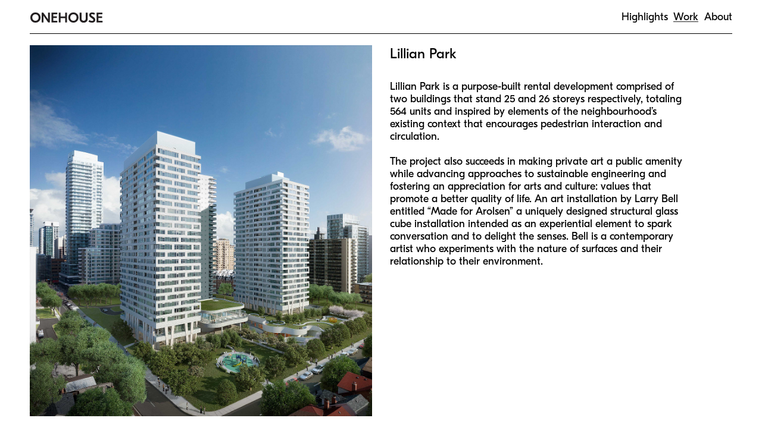

--- FILE ---
content_type: text/html; charset=UTF-8
request_url: https://onehousecreative.com/work/lillian-park
body_size: 1429
content:
<!doctype html>
<html lang="en">
    <head>
        <meta charset="utf-8">
        <meta http-equiv="X-UA-Compatible" content="IE=edge">
        <meta name="viewport" content="width=device-width, initial-scale=1">

        <link rel="apple-touch-icon" sizes="180x180" href="/icons/apple-touch-icon.png">
        <link rel="icon" type="image/png" sizes="32x32" href="/icons/favicon-32x32.png">
        <link rel="icon" type="image/png" sizes="16x16" href="/icons/favicon-16x16.png">
        <link rel="manifest" href="/icons/site.webmanifest">
        <link rel="mask-icon" href="/icons/safari-pinned-tab.svg" color="#000">
        <meta name="msapplication-TileColor" content="#ffffff">
        <meta name="msapplication-config" content="/css/favicons/browserconfig.xml">
        <meta name="theme-color" content="#ffffff">


        <meta name="title" content="Lillian Park – ONEHOUSE">
        <meta name="description" content="Text">


        <meta name="csrf-token" conten="2HHU0bYRZEanXI7lm5UYvnJn060ELquIN2TwjpIO">
        <script>window.Laravel = { csrfToken: '2HHU0bYRZEanXI7lm5UYvnJn060ELquIN2TwjpIO'}</script>
        <link rel="stylesheet" type="text/css" href="/css/app.css">
        <title>Lillian Park – ONEHOUSE</title>

    </head>
    <body class="has-navbar-fixed-top">
       <div id='app'>
            <header class="navbar is-fixed-top is-transparent has-page-padding">
    <div class="navbar-brand">
        <a href="/" class="navbar-item logo">
        	ONEHOUSE
        </a>
        <a role="button" aria-label="menu" aria-expanded="false" class="navbar-item burger">
          Menu
        </a>
    </div>
    <div class="navbar-menu">
        <div class="navbar-end">
            <a href="/" class="navbar-item"><span>Highlights</span></a>
            <a href="/work" class="navbar-item"><span>Work</span></a>
            <a href="/about" class="navbar-item"><span>About</span></a>
        </div>
    </div>
</header>
            	<main class="project">
		<div class="section">
			<div>
				<span class="modules">
																		<div class="module is-draggable is-half is-offset-zero is-active is-image">
								<div class="inner">
									<div>
																					<img src="/media/4/conversions/onehouse-collecdev-lillian-park-hero-large.jpg">
																			</div>
								</div>
							</div>
																								<div class="module is-draggable is-half is-offset-zero is-active is-title">
								<div class="inner">
									<div>
																					<h1 class="has-margin-half">Lillian Park</h1>
																				<div>
											<p><br></p><p>Lillian Park is a purpose-built rental development comprised of two buildings that stand 25 and 26 storeys respectively, totaling 564 units and inspired by elements of the neighbourhood’s existing context that encourages pedestrian interaction and circulation.<br><br>The project also succeeds in making private art a public amenity while advancing approaches to sustainable engineering and fostering an appreciation for arts and culture: values that promote a better quality of life. An art installation by Larry Bell entitled “Made for Arolsen” a uniquely designed structural glass cube installation intended as an experiential element to spark conversation and to delight the senses. Bell is a contemporary artist who experiments with the nature of surfaces and their relationship to their environment.<br></p>
										</div>
									</div>
								</div>
							</div>
															</span>
			</div>
		</div>
	</main>
            <footer>
    <div class="inner">
        <div class="col1">
            <p>ONEHOUSE are a creative agency that specializes in the representation and design processes of the built environment.</p>
        </div>
        <div class="col2">
            <div class="col2a">
                <h3>GENERAL INQUIRIES</h3>
                <p>info@onehousecreative.com</p>
                <p><br><a href="/terms">Terms of Use</a></p>
            </div>
            <div class="col2b">
                <h3>INSTAGRAM</h3>
                <p><a href="https://instagram.com/onehousecreative">@onehousecreative</a></p>
            </div>
        </div>
    </div>
</footer>
       </div>
       <script src="/js/app.js"></script>
    </body>
</html>


--- FILE ---
content_type: text/css
request_url: https://onehousecreative.com/css/app.css
body_size: 48304
content:
@-webkit-keyframes fadeIn{0%{opacity:0}to{opacity:1}}@keyframes fadeIn{0%{opacity:0}to{opacity:1}}@-webkit-keyframes fadeOut{0%{opacity:1}to{opacity:0}}@keyframes fadeOut{0%{opacity:1}to{opacity:0}}.redactor-animate-hide{display:none!important}.redactor-fadeIn{opacity:0;-webkit-animation:fadeIn .5s ease-in-out;animation:fadeIn .5s ease-in-out}.redactor-fadeOut{opacity:1;-webkit-animation:fadeOut .5s ease-in-out;animation:fadeOut .5s ease-in-out}@font-face{font-family:Redactor;src:url("[data-uri]") format("truetype");font-weight:400;font-style:normal}[class*=" re-icon-"],[class^=re-icon-]{font-family:Redactor!important;speak:none;font-style:normal;font-weight:400;font-variant:normal;text-transform:none;line-height:1;-webkit-font-smoothing:antialiased;-moz-osx-font-smoothing:grayscale}.re-icon-aligncenter:before{content:"\E900"}.re-icon-alignleft:before,.re-icon-alignment:before{content:"\E901"}.re-icon-alignright:before{content:"\E902"}.re-icon-bold:before{content:"\E903"}.re-icon-bookmark:before{content:"\E904"}.re-icon-clips:before{content:"\E905"}.re-icon-codesnippets:before{content:"\E906"}.re-icon-deleted:before{content:"\E907"}.re-icon-expand:before{content:"\E908"}.re-icon-file:before{content:"\E909"}.re-icon-fontcolor:before{content:"\E90A"}.re-icon-fontfamily:before{content:"\E90B"}.re-icon-fontsize:before{content:"\E90C"}.re-icon-format:before{content:"\E90D"}.re-icon-html:before{content:"\E90E"}.re-icon-imagecenter:before{content:"\E90F"}.re-icon-imageleft:before{content:"\E910"}.re-icon-imageright:before{content:"\E911"}.re-icon-image:before{content:"\E912"}.re-icon-indent:before{content:"\E913"}.re-icon-inline:before{content:"\E914"}.re-icon-italic:before{content:"\E915"}.re-icon-horizontalrule:before,.re-icon-line:before{content:"\E916"}.re-icon-link:before{content:"\E917"}.re-icon-ol:before,.re-icon-ordered:before{content:"\E918"}.re-icon-outdent:before{content:"\E919"}.re-icon-properties:before{content:"\E91A"}.re-icon-readmore:before{content:"\E91B"}.re-icon-redo:before{content:"\E91C"}.re-icon-retract:before{content:"\E91D"}.re-icon-specialcharacters:before{content:"\E91E"}.re-icon-sub:before{content:"\E91F"}.re-icon-sup:before{content:"\E920"}.re-icon-table:before{content:"\E921"}.re-icon-textdirection:before{content:"\E922"}.re-icon-toggle:before{content:"\E923"}.re-icon-underline:before{content:"\E924"}.re-icon-undo:before{content:"\E925"}.re-icon-lists:before,.re-icon-ul:before,.re-icon-unordered:before{content:"\E926"}.re-icon-variable:before{content:"\E927"}.re-icon-video:before{content:"\E928"}.re-icon-widget:before{content:"\E929"}.redactor-box,.redactor-box textarea{z-index:auto}.redactor-box{position:relative;-webkit-box-sizing:border-box;box-sizing:border-box}.redactor-box.redactor-styles-on{margin:0;padding:0;background:#fff;border:1px solid rgba(0,0,0,.075);border-radius:3px;-webkit-box-shadow:none;box-shadow:none}.redactor-box.redactor-inline{position:static}.redactor-focus.redactor-styles-on,.redactor-focus:focus.redactor-styles-on{border-color:#82b7ec!important}.redactor-over:hover.redactor-styles-on{border-color:#ee698a!important}.redactor-source-view,.redactor-source-view.redactor-styles-on{border-color:#000!important}.redactor-in{position:relative;overflow:auto;white-space:normal;-webkit-box-sizing:border-box;box-sizing:border-box}.redactor-in:focus{outline:none}.redactor-inline .redactor-in{overflow:hidden}.redactor-in *,.redactor-read-only *{outline:none!important}.redactor-in blockquote:empty,.redactor-in h1:empty,.redactor-in h2:empty,.redactor-in h3:empty,.redactor-in h4:empty,.redactor-in h5:empty,.redactor-in h6:empty,.redactor-in p:empty{min-height:1.5em}.redactor-in b:empty,.redactor-in em:empty,.redactor-in i:empty,.redactor-in ins:empty,.redactor-in span:empty,.redactor-in strong:empty,.redactor-in sub:empty,.redactor-in sup:empty,.redactor-in u:empty{display:inline-block;min-width:1px;min-height:1rem}.redactor-in table{empty-cells:show}.redactor-in li figure{width:auto;display:inline-block;margin:0;vertical-align:top}.redactor-in figcaption:focus,.redactor-in figure code:focus,.redactor-in figure pre:focus,.redactor-in table td:focus,.redactor-in table th:focus{outline:none}.redactor-in figure[data-redactor-type=line]{margin-top:1em;padding:6px 0;vertical-align:baseline}.redactor-in figure[data-redactor-type=line] hr{margin:0;height:3px;border:none;background:rgba(0,0,0,.1)}.redactor-component{position:relative}.redactor-component[data-redactor-type=video]:before,.redactor-component[data-redactor-type=widget]:before{width:100%;height:100%;content:"";display:block;position:absolute;z-index:1}.redactor-component[data-redactor-type=image],.redactor-component[data-redactor-type=widget]{clear:both}.redactor-component[data-redactor-type=variable]{white-space:nowrap;background:rgba(0,125,255,.75);color:#fff;display:inline-block;padding:3px 6px;line-height:1;border-radius:4px;cursor:pointer}.redactor-component-active{outline:5px solid rgba(0,125,255,.5)!important}.redactor-component-active[data-redactor-type=image]{outline:none!important}.redactor-component-active[data-redactor-type=image] img{outline:5px solid rgba(0,125,255,.5)!important}.redactor-component-active[data-redactor-type=variable]{outline:none!important;background:#ee698a}.redactor-component-active[data-redactor-type=video]{outline:none!important}.redactor-component-active[data-redactor-type=video] iframe{outline:5px solid rgba(0,125,255,.5)!important}.redactor-blur.redactor-styles-on .redactor-component-active{outline:5px solid #ddd!important}.redactor-blur.redactor-styles-on .redactor-component-active[data-redactor-type=image]{outline:none!important}.redactor-blur.redactor-styles-on .redactor-component-active[data-redactor-type=image] img{outline:5px solid #ddd!important}.redactor-blur.redactor-styles-on .redactor-component-active[data-redactor-type=video]{outline:none!important}.redactor-blur.redactor-styles-on .redactor-component-active[data-redactor-type=video] iframe{outline:5px solid #ddd!important}.redactor-blur.redactor-styles-on .redactor-component-active[data-redactor-type=variable]{outline:none!important;background:#ddd}.redactor-component-caret{position:absolute;left:-9999px}.redactor-textnodes-wrapper{display:inline-block}#redactor-image-resizer{position:absolute;z-index:1050;background-color:rgba(0,125,255,.9);width:13px;height:13px;border:1px solid #fff;cursor:move;cursor:nwse-resize}.redactor-file-item{display:inline-block;line-height:1;padding:4px 12px;border-radius:16px;border:1px solid rgba(0,0,0,.2)}.redactor-file-remover{margin-left:2px;position:relative;right:-3px;display:inline-block;padding:0 3px;cursor:pointer;opacity:.5}.redactor-file-remover:hover{opacity:1}#redactor-overlay{position:fixed;z-index:1051;top:0;left:0;right:0;bottom:0;background-color:rgba(16,16,18,.18)}#redactor-overlay>.redactor-close{position:fixed;top:1rem;right:1rem}.redactor-source,.redactor-source:focus,.redactor-source:hover{text-align:left;-webkit-box-sizing:border-box;box-sizing:border-box;font-family:Consolas,Menlo,Monaco,Courier New,monospace;width:100%;display:block;margin:0;border:none;-webkit-box-shadow:none;box-shadow:none;border-radius:0;background:#252525;color:#ccc;font-size:15px;outline:none;padding:10px 18px 20px;line-height:1.5;resize:vertical}.redactor-box[dir=rtl] .redactor-source{direction:ltr}.redactor-placeholder:before{position:absolute}.redactor-in figcaption[placeholder]:empty:before,.redactor-placeholder:before{content:attr(placeholder);color:rgba(0,0,0,.4);font-weight:400}.redactor-in figcaption[placeholder]:empty:focus:before{content:""}.redactor-statusbar{font-family:Consolas,Menlo,Monaco,Courier New,monospace;margin:0;padding:8px 10px;position:relative;overflow:hidden;list-style:none;background:#f8f8f8;-webkit-box-sizing:border-box;box-sizing:border-box;border:none}.redactor-statusbar li{float:left;font-size:12px;color:rgba(0,0,0,.5);padding:0 10px;line-height:16px;border-right:1px solid rgba(0,0,0,.1)}.redactor-statusbar li:last-child{border-right-color:transparent}.redactor-statusbar a{color:rgba(0,0,0,.5);text-decoration:underline}.redactor-statusbar a:hover{color:#f03c69;text-decoration:underline}.redactor-statusbar:empty{display:none}.redactor-toolbar-wrapper{position:relative}.redactor-air,.redactor-toolbar{z-index:100;font-family:Trebuchet MS,Helvetica Neue,Helvetica,Tahoma,sans-serif;position:relative;margin:0!important;padding:0;list-style:none!important;line-height:1!important;background:none;border:none;-webkit-box-sizing:border-box;box-sizing:border-box}.redactor-box.redactor-styles-on .redactor-toolbar{padding:18px 16px 0}.redactor-air a,.redactor-toolbar a{display:inline-block;-webkit-box-sizing:border-box;box-sizing:border-box;font-size:14px;text-align:center;padding:10px 15px 9px;cursor:pointer;outline:none;border:none;vertical-align:middle;text-decoration:none;zoom:1;position:relative;color:rgba(0,0,0,.85);border-radius:2px;background:hsla(0,0%,100%,.97);-webkit-box-shadow:0 1px 2px rgba(0,0,0,.22);box-shadow:0 1px 2px rgba(0,0,0,.22);margin-right:5px;margin-bottom:4px}.redactor-air a.re-button-icon,.redactor-toolbar a.re-button-icon{font-size:16px;padding:9px 15px 6px}.redactor-air a:hover,.redactor-toolbar a:hover{outline:none;color:#fff;background:#449aef}.redactor-toolbar a.redactor-button-active{background:hsla(0,0%,96%,.95);color:rgba(0,0,0,.4)}.redactor-air a.redactor-button-disabled,.redactor-toolbar a.redactor-button-disabled{opacity:.3}.redactor-air a.redactor-button-disabled:hover,.redactor-toolbar a.redactor-button-disabled:hover{color:#333;outline:none;background-color:transparent!important;cursor:default}.redactor-source-view .redactor-toolbar{background:#252525}.redactor-source-view .redactor-toolbar a{background:#000;color:#fff}.redactor-source-view .redactor-toolbar a:hover{background:#449aef}.redactor-source-view .redactor-toolbar a.redactor-button-disabled:hover{color:#fff!important;background-color:#000!important}.re-button-tooltip{display:none;position:absolute;white-space:nowrap;top:0;z-index:1052;background:rgba(0,0,0,.9);border-radius:3px;padding:5px 9px;color:hsla(0,0%,100%,.8);font-size:12px;line-height:1;font-family:Consolas,Menlo,Monaco,Courier New,monospace}.re-button-tooltip:after{bottom:100%;left:50%;border:solid transparent;content:" ";height:0;width:0;position:absolute;pointer-events:none;border-color:none;border-bottom-color:rgba(0,0,0,.9);border-width:4px;margin-left:-4px}.redactor-toolbar-wrapper-air{position:absolute;z-index:100}.redactor-air{padding:6px 3px 2px 8px;max-width:576px;min-width:200px;border-radius:4px;background:rgba(0,0,0,.97)}.redactor-air a{background:rgba(37,37,37,.95);-webkit-box-shadow:none;box-shadow:none;color:hsla(0,0%,100%,.9)}.redactor-air a:hover{background:#3d79f2}.redactor-air a.redactor-button-active{background-color:hsla(0,0%,100%,.15);color:#fff}.redactor-air a.redactor-button-disabled:hover{color:#fff}.redactor-air-helper{position:absolute;right:0;top:0;line-height:1;font-size:15px;color:#000;background:hsla(0,0%,100%,.85);border-bottom-left-radius:4px;padding:7px 10px 6px;cursor:pointer}.redactor-air-helper:hover{background:#fff}.redactor-voice-label{display:none}.redactor-context-toolbar{position:absolute;top:0;left:0;z-index:1051;background-color:rgba(0,0,0,.95);color:#555;border-radius:4px;padding:6px 18px 7px;line-height:1.5;font-family:Consolas,Menlo,Monaco,Courier New,monospace}.redactor-context-toolbar a{font-size:12px;color:#ccc;text-decoration:none;display:inline-block;padding:2px 0 1px 12px}.redactor-context-toolbar a:first-child{padding-left:0}.redactor-context-toolbar a i{position:relative;top:3px;font-size:16px}.redactor-context-toolbar a:before{content:"";padding-left:10px;border-left:1px solid hsla(0,0%,100%,.3)}.redactor-context-toolbar a:hover{color:#fff}.redactor-context-toolbar a:first-child:before{padding-left:0;border-left:none}.redactor-context-toolbar[dir=rtl] a{padding:2px 12px 1px 0}.redactor-context-toolbar[dir=rtl] a:first-child{padding-right:0}.redactor-context-toolbar[dir=rtl] a:before{padding-left:0;padding-right:10px;border-right:1px solid hsla(0,0%,100%,.3);border-left:none}.redactor-context-toolbar[dir=rtl] a:first-child:before{padding-right:0;border-right:none}.redactor-dropdown{font-family:Trebuchet MS,Helvetica Neue,Helvetica,Tahoma,sans-serif;display:none;position:absolute;z-index:1051;background-color:#fff;-webkit-box-shadow:0 4px 14px rgba(0,0,0,.2);box-shadow:0 4px 14px rgba(0,0,0,.2);border-radius:2px;width:264px;max-height:250px;margin:0;margin-top:-1px;overflow:auto;font-size:15px;padding:0}.redactor-dropdown a span{display:inline-block;line-height:1;padding:2px 4px;border-radius:3px}.redactor-dropdown a{display:block;text-decoration:none;padding:10px 8px;white-space:nowrap;border-bottom:1px solid rgba(0,0,0,.05)}.redactor-dropdown a:last-child{border-bottom-color:transparent}.redactor-dropdown a{color:#000}.redactor-dropdown a:hover{color:#fff!important;background-color:#449aef!important}.redactor-dropdown a.redactor-dropdown-item-disabled{color:rgba(0,0,0,.4);background:#fff}.redactor-dropdown-cells{margin:10px auto}.redactor-dropdown-cells a,.redactor-dropdown-cells span{float:left;cursor:pointer;-webkit-box-sizing:border-box;box-sizing:border-box;text-align:center;padding:0;margin:0;font-size:14px}.redactor-dropdown-selector{display:-webkit-box;display:-ms-flexbox;display:flex;text-align:center}.redactor-dropdown-selector span{-webkit-box-flex:1;-ms-flex-positive:1;flex-grow:1;font-size:12px;padding:8px;cursor:pointer}.redactor-dropdown-selector span:hover{background:#eee}.redactor-dropdown-selector span.active{cursor:text;color:rgba(0,0,0,.3);background:#eee}.redactor-dropdown-format .redactor-dropdown-item-blockquote{color:rgba(0,0,0,.4);font-style:italic}.redactor-dropdown-format .redactor-dropdown-item-pre{font-family:monospace,sans-serif}.redactor-dropdown-format .redactor-dropdown-item-h1{font-size:40px;font-weight:700;line-height:32px}.redactor-dropdown-format .redactor-dropdown-item-h2{font-size:32px;font-weight:700;line-height:32px}.redactor-dropdown-format .redactor-dropdown-item-h3{font-size:24px;font-weight:700;line-height:24px}.redactor-dropdown-format .redactor-dropdown-item-h4{font-size:21px;font-weight:700;line-height:24px}.redactor-dropdown-format .redactor-dropdown-item-h5{font-size:18px;font-weight:700;line-height:24px}.redactor-dropdown-format .redactor-dropdown-item-h6{font-size:14px;text-transform:uppercase;font-weight:700;line-height:24px}#redactor-modal{position:fixed;top:0;left:0;bottom:0;right:0;overflow-x:hidden;overflow-y:auto;z-index:1051;font-family:Trebuchet MS,Helvetica Neue,Helvetica,Tahoma,sans-serif;line-height:24px}.redactor-modal{position:relative;margin:16px auto;padding:0;background:#fff;-webkit-box-shadow:0 0 0 1px rgba(0,0,0,.07),0 2px 15px rgba(80,80,80,.25);box-shadow:0 0 0 1px rgba(0,0,0,.07),0 2px 15px rgba(80,80,80,.25);border-radius:3px;color:#000}.redactor-modal form{margin:0;padding:0;-webkit-box-sizing:border-box;box-sizing:border-box}.redactor-modal input,.redactor-modal select,.redactor-modal textarea{-webkit-box-sizing:border-box;box-sizing:border-box;display:block;width:100%;font-family:inherit;font-size:16px;height:40px;outline:none;vertical-align:middle;background-color:#fff;border:1px solid #cacfd4;border-radius:.1875em;-webkit-box-shadow:none;box-shadow:none;padding:0 .5em}.redactor-modal textarea{padding:.5em;height:auto;line-height:1.5;vertical-align:top}.redactor-modal select{-webkit-appearance:none;background-image:url('data:image/svg+xml;utf8,<svg xmlns="http://www.w3.org/2000/svg" width="9" height="12" viewBox="0 0 9 12"><path fill="rgba(0, 0, 0, .4);" d="M0.722,4.823L-0.01,4.1,4.134-.01,4.866,0.716Zm7.555,0L9.01,4.1,4.866-.01l-0.732.726ZM0.722,7.177L-0.01,7.9,4.134,12.01l0.732-.726Zm7.555,0L9.01,7.9,4.866,12.01l-0.732-.726Z"/></svg>');background-repeat:no-repeat;background-position:right .65em center;padding-right:28px}.redactor-modal select[multiple]{background-image:none;height:auto;padding:.5em .75em}.redactor-modal input[type=file]{width:auto;border:none;padding:0;height:auto;background:none;-webkit-box-shadow:none;box-shadow:none;display:inline-block}.redactor-modal input[type=checkbox],.redactor-modal input[type=radio]{display:inline-block;width:auto;height:auto;padding:0;vertical-align:middle;position:relative;bottom:.15rem;font-size:115%;margin-right:3px}.redactor-modal .form-item{margin-bottom:20px}.redactor-modal .form-item:last-child{margin-bottom:0}.redactor-modal fieldset{border:1px solid rgba(0,0,0,.1);border-radius:3px;padding:16px;padding-bottom:20px;margin-bottom:20px}.redactor-modal fieldset .form-item{margin-bottom:12px}.redactor-modal label{display:block;color:#555;margin-bottom:.25em;font-size:14px}.redactor-modal label .desc,.redactor-modal label .error,.redactor-modal label .success{text-transform:none;font-weight:400}.redactor-modal label.checkbox{font-size:16px;line-height:1.5;cursor:pointer;color:inherit}.redactor-modal .form-checkboxes label.checkbox{display:inline-block;margin-right:1em}.redactor-modal input:hover,.redactor-modal select:hover,.redactor-modal textarea:hover{outline:none;background-color:#fff;border-color:#969fa9;-webkit-box-shadow:none;box-shadow:none}.redactor-modal input:focus,.redactor-modal select:focus,.redactor-modal textarea:focus{-webkit-transition:all .2s linear;transition:all .2s linear;outline:none;background-color:#fff;border-color:rgba(0,125,255,.5);-webkit-box-shadow:0 0 3px rgba(0,125,255,.5);box-shadow:0 0 3px rgba(0,125,255,.5)}.redactor-modal input.error,.redactor-modal select.error,.redactor-modal textarea.error{background-color:rgba(255,50,101,.1);border:1px solid #ff7f9e}.redactor-modal input.error:focus,.redactor-modal select.error:focus,.redactor-modal textarea.error:focus{border-color:#ff3265;-webkit-box-shadow:0 0 1px #ff3265;box-shadow:0 0 1px #ff3265}.redactor-modal input.success,.redactor-modal select.success,.redactor-modal textarea.success{background-color:rgba(47,196,182,.1);border:1px solid #65dacf}.redactor-modal input.success:focus,.redactor-modal select.success:focus,.redactor-modal textarea.success:focus{border-color:#2fc4b6;-webkit-box-shadow:0 0 1px #2fc4b6;box-shadow:0 0 1px #2fc4b6}.redactor-modal input.disabled,.redactor-modal input.disabled:hover,.redactor-modal input:disabled,.redactor-modal input:disabled:hover,.redactor-modal select.disabled,.redactor-modal select.disabled:hover,.redactor-modal select:disabled,.redactor-modal select:disabled:hover,.redactor-modal textarea.disabled,.redactor-modal textarea.disabled:hover,.redactor-modal textarea:disabled,.redactor-modal textarea:disabled:hover{resize:none;opacity:.6;cursor:default;font-style:italic;color:rgba(0,0,0,.5);border:1px solid #cacfd4;-webkit-box-shadow:none;box-shadow:none;background-color:#fff}.redactor-modal .req{position:relative;top:1px;font-weight:700;color:#ff3265;font-size:110%}.redactor-modal .desc{color:rgba(51,51,51,.5);font-size:12px}.redactor-modal span.desc{margin-left:.25em}.redactor-modal div.desc{margin-top:.25em}.redactor-modal span.error,.redactor-modal span.success{font-size:12px;margin-left:.25em}.redactor-modal div.desc{margin-bottom:-.5em}.redactor-modal .redactor-close{position:absolute;top:16px;right:12px;font-size:30px;line-height:30px;padding:0 4px;color:#000;opacity:.3;cursor:pointer}.redactor-modal .redactor-close:hover{opacity:1}.redactor-modal .redactor-close:before{content:"\D7"}.redactor-modal button{display:-webkit-inline-box;display:-ms-inline-flexbox;display:inline-flex;-webkit-box-align:center;-ms-flex-align:center;align-items:center;text-decoration:none;text-align:center;font-family:inherit;font-size:15px;font-weight:500;color:#007dff;background-color:#fff;border-radius:3px;border:2px solid #007dff;min-height:40px;outline:none;padding:.5em 1.25em;cursor:pointer;line-height:1.2;vertical-align:middle;-webkit-appearance:none}.redactor-modal button:hover{outline:none;text-decoration:none;background:none;color:rgba(0,125,255,.6);border-color:rgba(0,125,255,.5)}.redactor-modal button.redactor-button-secondary{border-color:#2a2e34;color:#2a2e34}.redactor-modal button.redactor-button-secondary:hover{color:rgba(42,46,52,.6);border-color:rgba(42,46,52,.5)}.redactor-modal button.redactor-button-danger,.redactor-modal button.redactor-button-unstyled{background:none;border-color:transparent;color:rgba(42,46,52,.6)}.redactor-modal button.redactor-button-danger:hover,.redactor-modal button.redactor-button-unstyled:hover{background:none;border-color:transparent;color:#ff3265;text-decoration:underline}.redactor-modal .redactor-modal-group:after{content:"";display:table;clear:both}.redactor-modal .redactor-modal-side{float:left;width:30%;margin-right:4%}.redactor-modal .redactor-modal-side img{max-width:100%;height:auto;display:block}.redactor-modal .redactor-modal-area{float:left;width:66%}.redactor-modal[dir=rtl] .redactor-close{left:12px;right:auto}.redactor-modal[dir=rtl] textarea{direction:ltr;text-align:left}.redactor-modal[dir=rtl] .redactor-modal-footer button.redactor-button-unstyled{float:left;margin-left:0}.redactor-modal-header{padding:20px;font-size:18px;line-height:24px;font-weight:700;color:#000;border-bottom:1px solid rgba(0,0,0,.05)}.redactor-modal-header:empty{display:none}.redactor-modal-body{padding:32px 48px;padding-bottom:40px}.redactor-modal-footer{padding:24px;border-top:1px solid rgba(0,0,0,.05);overflow:hidden}.redactor-modal-footer button{margin-right:4px}.redactor-modal-footer button.redactor-button-unstyled{margin-right:0;float:right}.redactor-modal-footer:empty{display:none}.redactor-modal-tabs{display:-webkit-box;display:-ms-flexbox;display:flex;border-bottom:2px solid rgba(0,0,0,.05);margin-bottom:1em}.redactor-modal-tabs a{font-size:15px;padding:2px 0;text-decoration:none;color:rgba(0,0,0,.5);border-bottom:2px solid transparent;margin-bottom:-2px;margin-right:14px}.redactor-modal-tabs a:hover{-webkit-transition:all .2s linear;transition:all .2s linear}.redactor-modal-tabs a.active,.redactor-modal-tabs a:hover{font-weight:500;color:#007dff;border-bottom-color:#007dff}.redactor-styles{margin:0;padding:16px 18px;color:#333;font-family:Trebuchet MS,Helvetica Neue,Helvetica,Tahoma,sans-serif;font-size:1em;line-height:1.5;-webkit-box-sizing:border-box;box-sizing:border-box}.redactor-styles *,.redactor-styles :after,.redactor-styles :before{-webkit-box-sizing:inherit;box-sizing:inherit}.redactor-styles[dir=rtl]{direction:rtl;unicode-bidi:embed}.redactor-styles[dir=rtl] ol li,.redactor-styles[dir=rtl] ul li{text-align:right}.redactor-styles[dir=rtl] ol,.redactor-styles[dir=rtl] ol ol,.redactor-styles[dir=rtl] ol ul,.redactor-styles[dir=rtl] ul,.redactor-styles[dir=rtl] ul ol,.redactor-styles[dir=rtl] ul ul{margin:0 1.5em 0 0}.redactor-styles[dir=rtl] figcaption{text-align:right}.redactor-styles a,.redactor-styles a:hover{color:#3397ff}.redactor-styles address,.redactor-styles blockquote,.redactor-styles dl,.redactor-styles figure,.redactor-styles hr,.redactor-styles p,.redactor-styles pre,.redactor-styles table{padding:0;margin:0;margin-bottom:1em}.redactor-styles ol,.redactor-styles ul{padding:0}.redactor-styles ol,.redactor-styles ol ol,.redactor-styles ol ul,.redactor-styles ul,.redactor-styles ul ol,.redactor-styles ul ul{margin:0 0 0 1.5em}.redactor-styles ol li,.redactor-styles ul li{text-align:left}.redactor-styles ol ol li{list-style-type:lower-alpha}.redactor-styles ol ol ol li{list-style-type:lower-roman}.redactor-styles ol,.redactor-styles ul{margin-bottom:1em}.redactor-styles h1,.redactor-styles h2,.redactor-styles h3,.redactor-styles h4,.redactor-styles h5,.redactor-styles h6{font-weight:700;color:#111;text-rendering:optimizeLegibility;margin:0;padding:0;margin-bottom:.5em;line-height:1.2}.redactor-styles h1{font-size:2.0736em}.redactor-styles h2{font-size:1.728em}.redactor-styles h3{font-size:1.44em}.redactor-styles h4{font-size:1.2em}.redactor-styles h5{font-size:1em}.redactor-styles h6{font-size:.83333em;text-transform:uppercase;letter-spacing:.035em}.redactor-styles blockquote{font-style:italic;color:rgba(0,0,0,.5);border:none}.redactor-styles code,.redactor-styles kbd,.redactor-styles mark,.redactor-styles small,.redactor-styles time,.redactor-styles var{display:inline-block;font-family:Consolas,Menlo,Monaco,Courier New,monospace;font-size:87.5%;line-height:1;color:rgba(51,51,51,.9)}.redactor-styles cite,.redactor-styles var{opacity:.6}.redactor-styles var{font-style:normal}.redactor-styles abbr,.redactor-styles dfn{text-transform:uppercase}.redactor-styles abbr[title],.redactor-styles dfn[title]{text-decoration:none;border-bottom:1px dotted rgba(0,0,0,.5);cursor:help}.redactor-styles code,.redactor-styles kbd{position:relative;top:-1px;padding:.25em;padding-bottom:.2em;border-radius:2px}.redactor-styles code{background-color:#eff1f2}.redactor-styles mark{border-radius:2px;padding:.125em .25em;background-color:#fdb833}.redactor-styles kbd{border:1px solid #e5e7e9}.redactor-styles sub,.redactor-styles sup{font-size:75%;line-height:0;position:relative;vertical-align:baseline}.redactor-styles sub{bottom:-.25em}.redactor-styles sup{top:-.5em}.redactor-styles pre{font-family:Consolas,Menlo,Monaco,Courier New,monospace;font-size:.9em}.redactor-styles pre,.redactor-styles pre code{background-color:#f6f7f8;padding:0;top:0;display:block;line-height:1.5;color:rgba(51,51,51,.85);overflow:none;white-space:pre-wrap}.redactor-styles pre{padding:1rem}.redactor-styles table{border-collapse:collapse;max-width:100%;width:100%}.redactor-styles table caption{text-transform:uppercase;padding:0;color:rgba(0,0,0,.5);font-size:11px}.redactor-styles table td,.redactor-styles table th{border:1px solid #eee;padding:16px;padding-bottom:15px}.redactor-styles table tfoot td,.redactor-styles table tfoot th{color:rgba(0,0,0,.5)}.redactor-styles audio,.redactor-styles embed,.redactor-styles img,.redactor-styles object,.redactor-styles video{max-width:100%}.redactor-styles embed,.redactor-styles img,.redactor-styles object,.redactor-styles video{height:auto!important}.redactor-styles img{vertical-align:middle;-ms-interpolation-mode:bicubic}.redactor-styles figcaption{display:block;opacity:.6;font-size:12px;font-style:italic;text-align:left}.upload-redactor-box{display:-webkit-box;display:-ms-flexbox;display:flex;-webkit-box-orient:vertical;-webkit-box-direction:normal;-ms-flex-direction:column;flex-direction:column;-webkit-box-pack:center;-ms-flex-pack:center;justify-content:center;-webkit-box-align:center;-ms-flex-align:center;align-items:center;-webkit-box-sizing:border-box;box-sizing:border-box;border:5px dashed rgba(0,125,255,.15);position:relative;width:100%;min-height:220px;background:#fff;cursor:pointer;overflow:hidden;text-align:center}.upload-redactor-placeholder{font-size:15px;line-height:1.5;color:rgba(0,0,0,.3);font-style:italic}.upload-redactor-hover{background-color:rgba(0,125,255,.075)}.upload-redactor-error{background-color:rgba(255,50,101,.075)}.upload-redactor-box-hover{outline:5px dashed rgba(0,125,255,.3)}.upload-redactor-box-error{outline:5px dashed rgba(255,50,101,.3)}.redactor-structure div,.redactor-structure h1,.redactor-structure h2,.redactor-structure h3,.redactor-structure h4,.redactor-structure h5,.redactor-structure h6{position:relative}.redactor-structure div:before,.redactor-structure h1:before,.redactor-structure h2:before,.redactor-structure h3:before,.redactor-structure h4:before,.redactor-structure h5:before,.redactor-structure h6:before{width:24px;position:absolute;font-size:10px;font-weight:400;opacity:.3;left:-26px;top:50%;margin-top:-7px;text-align:right}.redactor-structure h1:before{content:"h1"}.redactor-structure h2:before{content:"h2"}.redactor-structure h3:before{content:"h3"}.redactor-structure h4:before{content:"h4"}.redactor-structure h5:before{content:"h5"}.redactor-structure h6:before{content:"h6"}.redactor-structure div:before{content:"div"}#redactor-progress{position:fixed;top:0;left:0;width:100%;z-index:1000000;height:10px}#redactor-progress span{background-image:linear-gradient(45deg,hsla(0,0%,100%,.2) 25%,transparent 0,transparent 50%,hsla(0,0%,100%,.2) 0,hsla(0,0%,100%,.2) 75%,transparent 0,transparent);-webkit-animation:progress-bar-stripes 2s linear infinite;animation:progress-bar-stripes 2s linear infinite;display:block;width:100%;height:100%;background-color:#007dff;background-size:40px 40px}@-webkit-keyframes progress-bar-stripes{0%{background-position:40px 0}to{background-position:0 0}}@keyframes progress-bar-stripes{0%{background-position:40px 0}to{background-position:0 0}}.redactor-box-fullscreen{z-index:1051;position:fixed;top:0;left:0;width:100%}.redactor-box-fullscreen-target{position:absolute!important}.redactor-body-fullscreen .redactor-context-toolbar,.redactor-body-fullscreen .redactor-dropdown{z-index:1052}.redactor-body-fullscreen #redactor-overlay{z-index:1098}.redactor-body-fullscreen #redactor-modal{z-index:1099}@font-face{font-family:Eesti;src:url(/fonts/GT-Eesti-Pro-Display-Regular.eot?f3084ad57f27b75acfcb99427a5e1bb2);src:url(/fonts/GT-Eesti-Pro-Display-Regular.eot?f3084ad57f27b75acfcb99427a5e1bb2) format("embedded-opentype"),url(/fonts/GT-Eesti-Pro-Display-Regular.woff2?e9820bc13314a888d0d6a08716aafc80) format("woff2"),url(/fonts/GT-Eesti-Pro-Display-Regular.woff?d3fa1ee21a349c3f27a7cc427408327e) format("woff"),url(/fonts/GT-Eesti-Pro-Display-Regular.ttf?3e2ecd6cf27b52f6fd2b36710d08ffdb) format("truetype");font-weight:400;font-style:normal}@font-face{font-family:Icons;src:url(/fonts/icons.eot?053cd9625626b12ec6383e29ede21bb0) format("eot"),url(/fonts/icons.woff2?3a30715e647bcdc371ce8c125b98a922) format("woff2"),url(/fonts/icons.woff?8c8faa674fc9496f6dd71de008d34a58) format("woff");font-weight:400;font-style:normal}.ss{display:inline-block;font:normal normal normal 14px/1 Icons;font-size:inherit;text-rendering:auto;-webkit-font-smoothing:antialiased;-moz-osx-font-smoothing:grayscale}.ss-lg{font-size:1.33333333em;line-height:.75em;vertical-align:-15%}.ss-2x{font-size:2em}.ss-3x{font-size:3em}.ss-4x{font-size:4em}.ss-5x{font-size:5em}.ss-fw{width:1.28571429em;text-align:center}.ss-ul{padding-left:0;margin-left:2.14285714em;list-style-type:none}.ss-ul>li{position:relative}.ss-li{position:absolute;left:-2.14285714em;width:2.14285714em;top:.14285714em;text-align:center}.ss-li.ss-lg{left:-1.85714286em}.ss-border{padding:.2em .25em .15em;border:.08em solid #eee;border-radius:.1em}.pull-right{float:right}.pull-left{float:left}.ss.pull-left{margin-right:.3em}.ss.pull-right{margin-left:.3em}.ss-spin{-webkit-animation:ss-spin 2s infinite linear;animation:ss-spin 2s infinite linear}@-webkit-keyframes ss-spin{0%{-webkit-transform:rotate(0deg);transform:rotate(0deg)}to{-webkit-transform:rotate(359deg);transform:rotate(359deg)}}@keyframes ss-spin{0%{-webkit-transform:rotate(0deg);transform:rotate(0deg)}to{-webkit-transform:rotate(359deg);transform:rotate(359deg)}}.ss-rotate-90{filter:progid:DXImageTransform.Microsoft.BasicImage(rotation=1);-webkit-transform:rotate(90deg);transform:rotate(90deg)}.ss-rotate-180{filter:progid:DXImageTransform.Microsoft.BasicImage(rotation=2);-webkit-transform:rotate(180deg);transform:rotate(180deg)}.ss-rotate-270{filter:progid:DXImageTransform.Microsoft.BasicImage(rotation=3);-webkit-transform:rotate(270deg);transform:rotate(270deg)}.ss-flip-horizontal{filter:progid:DXImageTransform.Microsoft.BasicImage(rotation=0,mirror=1);-webkit-transform:scaleX(-1);transform:scaleX(-1)}.ss-flip-vertical{filter:progid:DXImageTransform.Microsoft.BasicImage(rotation=2,mirror=1);-webkit-transform:scaleY(-1);transform:scaleY(-1)}:root .ss-flip-horizontal,:root .ss-flip-vertical,:root .ss-rotate-90,:root .ss-rotate-180,:root .ss-rotate-270{-webkit-filter:none;filter:none}.ss-stack{position:relative;display:inline-block;width:2em;height:2em;line-height:2em;vertical-align:middle}.ss-stack-1x,.ss-stack-2x{position:absolute;left:0;width:100%;text-align:center}.ss-stack-1x{line-height:inherit}.ss-stack-2x{font-size:2em}.ss-inverse{color:#fff}.ss-cts5:before{content:"\F2E0"}.ss-search:before{content:"\F002"}.ss-envelope-o:before{content:"\F003"}.ss-heart:before{content:"\F004"}.ss-star:before{content:"\F005"}.ss-star-o:before{content:"\F006"}.ss-check:before{content:"\F00C"}.ss-close:before,.ss-remove:before,.ss-times:before{content:"\F00D"}.ss-download:before{content:"\F019"}.ss-arrow-circle-o-down:before{content:"\F01A"}.ss-arrow-circle-o-up:before{content:"\F01B"}.ss-play-circle-o:before{content:"\F01D"}.ss-repeat:before,.ss-rotate-right:before{content:"\F01E"}.ss-flag:before{content:"\F024"}.ss-volume-off:before{content:"\F026"}.ss-volume-down:before{content:"\F027"}.ss-volume-up:before{content:"\F028"}.ss-tag:before{content:"\F02B"}.ss-tags:before{content:"\F02C"}.ss-indent:before{content:"\F03C"}.ss-video-camera:before{content:"\F03D"}.ss-image:before,.ss-photo:before,.ss-picture-o:before{content:"\F03E"}.ss-pencil:before{content:"\F040"}.ss-map-marker:before{content:"\F041"}.ss-edit:before,.ss-pencil-square-o:before{content:"\F044"}.ss-share-square-o:before{content:"\F045"}.ss-check-square-o:before{content:"\F046"}.ss-arrows:before{content:"\F047"}.ss-step-backward:before{content:"\F048"}.ss-fast-backward:before{content:"\F049"}.ss-backward:before{content:"\F04A"}.ss-play:before{content:"\F04B"}.ss-pause:before{content:"\F04C"}.ss-stop:before{content:"\F04D"}.ss-forward:before{content:"\F04E"}.ss-fast-forward:before{content:"\F050"}.ss-step-forward:before{content:"\F051"}.ss-chevron-left:before{content:"\F053"}.ss-chevron-right:before{content:"\F054"}.ss-times-circle:before{content:"\F057"}.ss-check-circle:before{content:"\F058"}.ss-times-circle-o:before{content:"\F05C"}.ss-check-circle-o:before{content:"\F05D"}.ss-arrow-left:before{content:"\F060"}.ss-arrow-right:before{content:"\F061"}.ss-arrow-up:before{content:"\F062"}.ss-arrow-down:before{content:"\F063"}.ss-plus:before{content:"\F067"}.ss-minus:before{content:"\F068"}.ss-exclamation-triangle:before,.ss-warning:before{content:"\F071"}.ss-calendar:before{content:"\F073"}.ss-chevron-up:before{content:"\F077"}.ss-chevron-down:before{content:"\F078"}.ss-shopping-cart:before{content:"\F07A"}.ss-code:before{content:"\F121"}.ss-twitter-square:before{content:"\F081"}.ss-facebook-square:before{content:"\F082"}.ss-linkedin-square:before{content:"\F08C"}.ss-twitter:before{content:"\F099"}.ss-facebook:before{content:"\F09A"}.ss-credit-card:before{content:"\F09D"}.ss-arrow-circle-left:before{content:"\F0A8"}.ss-arrow-circle-right:before{content:"\F0A9"}.ss-arrow-circle-up:before{content:"\F0AA"}.ss-arrow-circle-down:before{content:"\F0AB"}.ss-arrows-alt:before{content:"\F0B2"}.ss-square:before{content:"\F0C8"}.ss-bars:before,.ss-navicon:before,.ss-reorder:before{content:"\F0C9"}.ss-pinterest:before{content:"\F0D2"}.ss-pinterest-square:before{content:"\F0D3"}.ss-google-plus-square:before{content:"\F0D4"}.ss-google-plus:before{content:"\F0D5"}.ss-caret-down:before{content:"\F0D7"}.ss-caret-up:before{content:"\F0D8"}.ss-caret-left:before{content:"\F0D9"}.ss-caret-right:before{content:"\F0DA"}.ss-linkedin:before{content:"\F0E1"}.ss-rotate-left:before,.ss-undo:before{content:"\F0E2"}.ss-angle-double-left:before{content:"\F100"}.ss-angle-double-right:before{content:"\F101"}.ss-angle-double-up:before{content:"\F102"}.ss-angle-double-down:before{content:"\F103"}.ss-angle-left:before{content:"\F104"}.ss-angle-right:before{content:"\F105"}.ss-angle-up:before{content:"\F106"}.ss-angle-down:before{content:"\F107"}.ss-circle-o:before{content:"\F10C"}.ss-spinner:before{content:"\F110"}.ss-circle:before{content:"\F111"}.ss-chevron-circle-left:before{content:"\F137"}.ss-chevron-circle-right:before{content:"\F138"}.ss-chevron-circle-up:before{content:"\F139"}.ss-chevron-circle-down:before{content:"\F13A"}.ss-ellipsis-h:before{content:"\F141"}.ss-ellipsis-v:before{content:"\F142"}.ss-play-circle:before{content:"\F144"}.ss-minus-square:before{content:"\F146"}.ss-minus-square-o:before{content:"\F147"}.ss-youtube-square:before{content:"\F166"}.ss-youtube:before{content:"\F167"}.ss-instagram:before{content:"\F16D"}.ss-flickr:before{content:"\F16E"}.ss-long-arrow-down:before{content:"\F175"}.ss-long-arrow-up:before{content:"\F176"}.ss-long-arrow-left:before{content:"\F177"}.ss-long-arrow-right:before{content:"\F178"}.ss-arrow-circle-o-right:before{content:"\F18E"}.ss-arrow-circle-o-left:before{content:"\F190"}.ss-plus-square-o:before{content:"\F196"}.ss-paypal:before{content:"\F1ED"}.ss-google-wallet:before{content:"\F1EE"}.ss-cc-visa:before{content:"\F1F0"}.ss-cc-mastercard:before{content:"\F1F1"}.ss-cc-discover:before{content:"\F1F2"}.ss-cc-amex:before{content:"\F1F3"}.ss-cc-paypal:before{content:"\F1F4"}.ss-cc-stripe:before{content:"\F1F5"}.ss-trash:before{content:"\F1F8"}.ss-trash-o:before{content:"\F014"}.ss-upload:before{content:"\F093"}.ss-paperclip:before{content:"\F0C6"}.ss-table:before{content:"\F0CE"}.ss-th:before{content:"\F00A"}.ss-th-large:before{content:"\F009"}.ss-th-list:before{content:"\F00B"}.ss-file-excel-o:before{content:"\F1C3"}.ss-file-pdf-o:before{content:"\F1C1"}.ss-file-file-audio-o:before,.ss-file-file-sound-o:before{content:"\F1C7"}.ss-file-word-o:before{content:"\F1C2"}.ss-file-archive-o:before,.ss-file-zip-o:before{content:"\F1C6"}.ss-file-image-o:before,.ss-file-photo-o:before,.ss-file-picture-o:before{content:"\F1C5"}.ss-file-text:before{content:"\F15C"}.ss-file-movie-o:before,.ss-file-video-o:before{content:"\F1C8"}.ss-file-text-o:before{content:"\F0F6"}.ss-file-code-o:before{content:"\F1C9"}.ss-file-o:before{content:"\F016"}.ss-file-powerpoint-o:before{content:"\F1C4"}.ss-file:before{content:"\F15B"}

/*! scax 0.1 | Studio Scasascia CSS Framework | based on bulma.io v0.7.2 | MIT License  */@-webkit-keyframes spinAround{0%{-webkit-transform:rotate(0deg);transform:rotate(0deg)}to{-webkit-transform:rotate(359deg);transform:rotate(359deg)}}@keyframes spinAround{0%{-webkit-transform:rotate(0deg);transform:rotate(0deg)}to{-webkit-transform:rotate(359deg);transform:rotate(359deg)}}.breadcrumb,.button,.delete,.file,.is-unselectable,.modal-close,.pagination-ellipsis,.pagination-link,.pagination-next,.pagination-previous,.tabs{-webkit-touch-callout:none;-webkit-user-select:none;-moz-user-select:none;-ms-user-select:none;user-select:none}.navbar-link:not(.is-arrowless):after,.select:not(.is-multiple):not(.is-loading):after{border:3px solid transparent;border-radius:2px;border-right:0;border-top:0;content:" ";display:block;height:.625em;margin-top:-.4375em;pointer-events:none;position:absolute;top:50%;-webkit-transform:rotate(-45deg);transform:rotate(-45deg);-webkit-transform-origin:center;transform-origin:center;width:.625em}.block:not(:last-child),.box:not(:last-child),.breadcrumb:not(:last-child),.content:not(:last-child),.highlight:not(:last-child),.level:not(:last-child),.list:not(:last-child),.message:not(:last-child),.notification:not(:last-child),.progress:not(:last-child),.subtitle:not(:last-child),.table-container:not(:last-child),.table:not(:last-child),.tabs:not(:last-child),.title:not(:last-child){margin-bottom:1.5rem}.delete,.modal-close{-moz-appearance:none;-webkit-appearance:none;background-color:hsla(0,0%,4%,.2);border:none;border-radius:290486px;cursor:pointer;pointer-events:auto;display:inline-block;-webkit-box-flex:0;-ms-flex-positive:0;flex-grow:0;-ms-flex-negative:0;flex-shrink:0;font-size:0;height:20px;max-height:20px;max-width:20px;min-height:20px;min-width:20px;outline:none;position:relative;vertical-align:top;width:20px}.delete:after,.delete:before,.modal-close:after,.modal-close:before{background-color:#fff;content:"";display:block;left:50%;position:absolute;top:50%;-webkit-transform:translateX(-50%) translateY(-50%) rotate(45deg);transform:translateX(-50%) translateY(-50%) rotate(45deg);-webkit-transform-origin:center center;transform-origin:center center}.delete:before,.modal-close:before{height:2px;width:50%}.delete:after,.modal-close:after{height:50%;width:2px}.delete:focus,.delete:hover,.modal-close:focus,.modal-close:hover{background-color:hsla(0,0%,4%,.3)}.delete:active,.modal-close:active{background-color:hsla(0,0%,4%,.4)}.is-small.delete,.is-small.modal-close{height:16px;max-height:16px;max-width:16px;min-height:16px;min-width:16px;width:16px}.is-medium.delete,.is-medium.modal-close{height:24px;max-height:24px;max-width:24px;min-height:24px;min-width:24px;width:24px}.is-large.delete,.is-large.modal-close{height:32px;max-height:32px;max-width:32px;min-height:32px;min-width:32px;width:32px}.button.is-loading:after,.control.is-loading:after,.loader,.select.is-loading:after{-webkit-animation:spinAround .5s infinite linear;animation:spinAround .5s infinite linear;border:2px solid #dbdbdb;border-radius:290486px;border-right-color:transparent;border-top-color:transparent;content:"";display:block;height:1em;position:relative;width:1em}.hero-video,.image.is-1by1 img,.image.is-1by2 img,.image.is-1by3 img,.image.is-2by1 img,.image.is-2by3 img,.image.is-3by1 img,.image.is-3by2 img,.image.is-3by4 img,.image.is-3by5 img,.image.is-4by3 img,.image.is-4by5 img,.image.is-5by3 img,.image.is-5by4 img,.image.is-9by16 img,.image.is-16by9 img,.image.is-square img,.is-overlay,.modal,.modal-background{bottom:0;left:0;position:fixed;right:0;top:0}.button,.file-cta,.file-name,.input,.pagination-ellipsis,.pagination-link,.pagination-next,.pagination-previous,.select select,.textarea{-moz-appearance:none;-webkit-appearance:none;-webkit-box-align:center;-ms-flex-align:center;align-items:center;border:1px solid transparent;border-radius:2px;-webkit-box-shadow:none;box-shadow:none;display:-webkit-inline-box;display:-ms-inline-flexbox;display:inline-flex;font-size:1rem;height:2.25em;-webkit-box-pack:start;-ms-flex-pack:start;justify-content:flex-start;line-height:1.5;padding:calc(.375em - 1px) calc(.625em - 1px);position:relative;vertical-align:top}.button:active,.button:focus,.file-cta:active,.file-cta:focus,.file-name:active,.file-name:focus,.input:active,.input:focus,.is-active.button,.is-active.file-cta,.is-active.file-name,.is-active.input,.is-active.pagination-ellipsis,.is-active.pagination-link,.is-active.pagination-next,.is-active.pagination-previous,.is-active.textarea,.is-focused.button,.is-focused.file-cta,.is-focused.file-name,.is-focused.input,.is-focused.pagination-ellipsis,.is-focused.pagination-link,.is-focused.pagination-next,.is-focused.pagination-previous,.is-focused.textarea,.pagination-ellipsis:active,.pagination-ellipsis:focus,.pagination-link:active,.pagination-link:focus,.pagination-next:active,.pagination-next:focus,.pagination-previous:active,.pagination-previous:focus,.select select.is-active,.select select.is-focused,.select select:active,.select select:focus,.textarea:active,.textarea:focus{outline:none}.button[disabled],.file-cta[disabled],.file-name[disabled],.input[disabled],.pagination-ellipsis[disabled],.pagination-link[disabled],.pagination-next[disabled],.pagination-previous[disabled],.select select[disabled],.textarea[disabled]{cursor:not-allowed}

/*! minireset.css v0.0.3 | MIT License | github.com/jgthms/minireset.css */blockquote,body,dd,dl,dt,fieldset,figure,h1,h2,h3,h4,h5,h6,hr,html,iframe,legend,li,ol,p,pre,textarea,ul{margin:0;padding:0}h1,h2,h3,h4,h5,h6{font-size:100%;font-weight:400}ul{list-style:none}button,input,select,textarea{margin:0}html{-webkit-box-sizing:border-box;box-sizing:border-box}*,:after,:before{-webkit-box-sizing:inherit;box-sizing:inherit}audio,img,video{height:auto;max-width:100%}iframe{border:0}table{border-collapse:collapse;border-spacing:0}td,th{padding:0;text-align:left}html{background-color:#fff;font-size:16px;-moz-osx-font-smoothing:grayscale;-webkit-font-smoothing:antialiased;min-width:300px;overflow-x:hidden;overflow-y:scroll;text-rendering:optimizeLegibility;-webkit-text-size-adjust:100%;-moz-text-size-adjust:100%;-ms-text-size-adjust:100%;text-size-adjust:100%}article,aside,figure,footer,header,hgroup,section{display:block}body,button,input,select,textarea{font-family:Eesti,Helvetica Neue,Helvetica,Arial,sans-serif}code,pre{-moz-osx-font-smoothing:auto;-webkit-font-smoothing:auto;font-family:monospace}body{color:#000;font-size:1rem;font-weight:400;line-height:1.2}@media screen and (min-width:650px){body{color:#000;font-size:1.125rem}}a{color:#000;cursor:pointer;text-decoration:none}a strong{color:currentColor}a:hover{color:#363636}code{color:#f33;font-size:.875em;font-weight:400;padding:.25em .5em}code,hr{background-color:#ededed}hr{border:none;display:block;height:2px;margin:1.5rem 0}img{max-width:100%}input[type=checkbox],input[type=radio]{vertical-align:baseline}small{font-size:.875em}span{font-style:inherit;font-weight:inherit}strong{color:#363636;font-weight:700}pre{-webkit-overflow-scrolling:touch;background-color:#ededed;color:#000;font-size:.875em;overflow-x:auto;padding:1.25rem 1.5rem;white-space:pre;word-wrap:normal}pre code{background-color:transparent;color:currentColor;font-size:1em;padding:0}table td,table th{text-align:left;vertical-align:top}table th{color:#363636}.is-clearfix:after{clear:both;content:" ";display:table}.is-pulled-left{float:left!important}.is-pulled-right{float:right!important}.is-clipped{overflow:hidden!important}.is-size-1{font-size:1.75rem!important}.is-size-2{font-size:1.625rem!important}.is-size-3{font-size:1.5rem!important}.is-size-4{font-size:1.25rem!important}.is-size-5{font-size:1.125rem!important}.is-size-6{font-size:1rem!important}.is-size-7{font-size:.875rem!important}.is-size-8{font-size:.75rem!important}.is-size-9{font-size:.725rem!important}@media screen and (max-width:1023px){.is-size-1-mobile{font-size:1.75rem!important}.is-size-2-mobile{font-size:1.625rem!important}.is-size-3-mobile{font-size:1.5rem!important}.is-size-4-mobile{font-size:1.25rem!important}.is-size-5-mobile{font-size:1.125rem!important}.is-size-6-mobile{font-size:1rem!important}.is-size-7-mobile{font-size:.875rem!important}.is-size-8-mobile{font-size:.75rem!important}.is-size-9-mobile{font-size:.725rem!important}}@media screen and (min-width:1024px){.is-size-1-tablet{font-size:1.75rem!important}.is-size-2-tablet{font-size:1.625rem!important}.is-size-3-tablet{font-size:1.5rem!important}.is-size-4-tablet{font-size:1.25rem!important}.is-size-5-tablet{font-size:1.125rem!important}.is-size-6-tablet{font-size:1rem!important}.is-size-7-tablet{font-size:.875rem!important}.is-size-8-tablet{font-size:.75rem!important}.is-size-9-tablet{font-size:.725rem!important}}@media screen and (max-width:1379px){.is-size-1-touch{font-size:1.75rem!important}.is-size-2-touch{font-size:1.625rem!important}.is-size-3-touch{font-size:1.5rem!important}.is-size-4-touch{font-size:1.25rem!important}.is-size-5-touch{font-size:1.125rem!important}.is-size-6-touch{font-size:1rem!important}.is-size-7-touch{font-size:.875rem!important}.is-size-8-touch{font-size:.75rem!important}.is-size-9-touch{font-size:.725rem!important}}@media screen and (min-width:1380px){.is-size-1-desktop{font-size:1.75rem!important}.is-size-2-desktop{font-size:1.625rem!important}.is-size-3-desktop{font-size:1.5rem!important}.is-size-4-desktop{font-size:1.25rem!important}.is-size-5-desktop{font-size:1.125rem!important}.is-size-6-desktop{font-size:1rem!important}.is-size-7-desktop{font-size:.875rem!important}.is-size-8-desktop{font-size:.75rem!important}.is-size-9-desktop{font-size:.725rem!important}}@media screen and (min-width:1740px){.is-size-1-widescreen{font-size:1.75rem!important}.is-size-2-widescreen{font-size:1.625rem!important}.is-size-3-widescreen{font-size:1.5rem!important}.is-size-4-widescreen{font-size:1.25rem!important}.is-size-5-widescreen{font-size:1.125rem!important}.is-size-6-widescreen{font-size:1rem!important}.is-size-7-widescreen{font-size:.875rem!important}.is-size-8-widescreen{font-size:.75rem!important}.is-size-9-widescreen{font-size:.725rem!important}}@media screen and (min-width:2150px){.is-size-1-fullhd{font-size:1.75rem!important}.is-size-2-fullhd{font-size:1.625rem!important}.is-size-3-fullhd{font-size:1.5rem!important}.is-size-4-fullhd{font-size:1.25rem!important}.is-size-5-fullhd{font-size:1.125rem!important}.is-size-6-fullhd{font-size:1rem!important}.is-size-7-fullhd{font-size:.875rem!important}.is-size-8-fullhd{font-size:.75rem!important}.is-size-9-fullhd{font-size:.725rem!important}}.has-text-centered{text-align:center!important}.has-text-justified{text-align:justify!important}.has-text-left{text-align:left!important}.has-text-right{text-align:right!important}@media screen and (max-width:1023px){.has-text-centered-mobile{text-align:center!important}}@media screen and (min-width:1024px){.has-text-centered-tablet{text-align:center!important}}@media screen and (min-width:1024px) and (max-width:1379px){.has-text-centered-tablet-only{text-align:center!important}}@media screen and (max-width:1379px){.has-text-centered-touch{text-align:center!important}}@media screen and (min-width:1380px){.has-text-centered-desktop{text-align:center!important}}@media screen and (min-width:1380px) and (max-width:1739px){.has-text-centered-desktop-only{text-align:center!important}}@media screen and (min-width:1740px){.has-text-centered-widescreen{text-align:center!important}}@media screen and (min-width:1740px) and (max-width:2149px){.has-text-centered-widescreen-only{text-align:center!important}}@media screen and (min-width:2150px){.has-text-centered-fullhd{text-align:center!important}}@media screen and (max-width:1023px){.has-text-justified-mobile{text-align:justify!important}}@media screen and (min-width:1024px){.has-text-justified-tablet{text-align:justify!important}}@media screen and (min-width:1024px) and (max-width:1379px){.has-text-justified-tablet-only{text-align:justify!important}}@media screen and (max-width:1379px){.has-text-justified-touch{text-align:justify!important}}@media screen and (min-width:1380px){.has-text-justified-desktop{text-align:justify!important}}@media screen and (min-width:1380px) and (max-width:1739px){.has-text-justified-desktop-only{text-align:justify!important}}@media screen and (min-width:1740px){.has-text-justified-widescreen{text-align:justify!important}}@media screen and (min-width:1740px) and (max-width:2149px){.has-text-justified-widescreen-only{text-align:justify!important}}@media screen and (min-width:2150px){.has-text-justified-fullhd{text-align:justify!important}}@media screen and (max-width:1023px){.has-text-left-mobile{text-align:left!important}}@media screen and (min-width:1024px){.has-text-left-tablet{text-align:left!important}}@media screen and (min-width:1024px) and (max-width:1379px){.has-text-left-tablet-only{text-align:left!important}}@media screen and (max-width:1379px){.has-text-left-touch{text-align:left!important}}@media screen and (min-width:1380px){.has-text-left-desktop{text-align:left!important}}@media screen and (min-width:1380px) and (max-width:1739px){.has-text-left-desktop-only{text-align:left!important}}@media screen and (min-width:1740px){.has-text-left-widescreen{text-align:left!important}}@media screen and (min-width:1740px) and (max-width:2149px){.has-text-left-widescreen-only{text-align:left!important}}@media screen and (min-width:2150px){.has-text-left-fullhd{text-align:left!important}}@media screen and (max-width:1023px){.has-text-right-mobile{text-align:right!important}}@media screen and (min-width:1024px){.has-text-right-tablet{text-align:right!important}}@media screen and (min-width:1024px) and (max-width:1379px){.has-text-right-tablet-only{text-align:right!important}}@media screen and (max-width:1379px){.has-text-right-touch{text-align:right!important}}@media screen and (min-width:1380px){.has-text-right-desktop{text-align:right!important}}@media screen and (min-width:1380px) and (max-width:1739px){.has-text-right-desktop-only{text-align:right!important}}@media screen and (min-width:1740px){.has-text-right-widescreen{text-align:right!important}}@media screen and (min-width:1740px) and (max-width:2149px){.has-text-right-widescreen-only{text-align:right!important}}@media screen and (min-width:2150px){.has-text-right-fullhd{text-align:right!important}}.is-capitalized{text-transform:capitalize!important}.is-lowercase{text-transform:lowercase!important}.is-uppercase{text-transform:uppercase!important}.is-italic{font-style:italic!important}.is-underlined{text-decoration:underline!important}.has-text-white{color:#fff!important}a.has-text-white:focus,a.has-text-white:hover{color:#e6e5e5!important}.has-background-white{background-color:#fff!important}.has-text-black{color:#0a0a0a!important}a.has-text-black:focus,a.has-text-black:hover{color:#000!important}.has-background-black{background-color:#0a0a0a!important}.has-text-light{color:#ededed!important}a.has-text-light:focus,a.has-text-light:hover{color:#d4d4d4!important}.has-background-light{background-color:#ededed!important}.has-text-dark{color:#363636!important}a.has-text-dark:focus,a.has-text-dark:hover{color:#1c1c1c!important}.has-background-dark{background-color:#363636!important}.has-text-primary{color:#00d1b2!important}a.has-text-primary:focus,a.has-text-primary:hover{color:#009e86!important}.has-background-primary{background-color:#00d1b2!important}.has-text-link,a.has-text-link:focus,a.has-text-link:hover{color:#000!important}.has-background-link{background-color:#000!important}.has-text-info{color:#209cee!important}a.has-text-info:focus,a.has-text-info:hover{color:#0f81cc!important}.has-background-info{background-color:#209cee!important}.has-text-success{color:#53d580!important}a.has-text-success:focus,a.has-text-success:hover{color:#30c564!important}.has-background-success{background-color:#53d580!important}.has-text-warning{color:#ffe666!important}a.has-text-warning:focus,a.has-text-warning:hover{color:#fd3!important}.has-background-warning{background-color:#ffe666!important}.has-text-danger{color:#f33!important}a.has-text-danger:focus,a.has-text-danger:hover{color:red!important}.has-background-danger{background-color:#f33!important}.has-text-black-bis{color:#121212!important}.has-background-black-bis{background-color:#121212!important}.has-text-black-ter{color:#242424!important}.has-background-black-ter{background-color:#242424!important}.has-text-grey-darker{color:#363636!important}.has-background-grey-darker{background-color:#363636!important}.has-text-grey-dark{color:#4a4a4a!important}.has-background-grey-dark{background-color:#4a4a4a!important}.has-text-grey{color:#7a7a7a!important}.has-background-grey{background-color:#7a7a7a!important}.has-text-grey-light{color:#b5b5b5!important}.has-background-grey-light{background-color:#b5b5b5!important}.has-text-grey-lighter{color:#dbdbdb!important}.has-background-grey-lighter{background-color:#dbdbdb!important}.has-text-white-ter{color:#ededed!important}.has-background-white-ter{background-color:#ededed!important}.has-text-white-bis{color:#fafafa!important}.has-background-white-bis{background-color:#fafafa!important}.has-text-weight-light{font-weight:300!important}.has-text-weight-normal{font-weight:400!important}.has-text-weight-semibold{font-weight:600!important}.has-text-weight-bold{font-weight:700!important}.is-block{display:block!important}@media screen and (max-width:1023px){.is-block-mobile{display:block!important}}@media screen and (min-width:1024px){.is-block-tablet{display:block!important}}@media screen and (min-width:1024px) and (max-width:1379px){.is-block-tablet-only{display:block!important}}@media screen and (max-width:1379px){.is-block-touch{display:block!important}}@media screen and (min-width:1380px){.is-block-desktop{display:block!important}}@media screen and (min-width:1380px) and (max-width:1739px){.is-block-desktop-only{display:block!important}}@media screen and (min-width:1740px){.is-block-widescreen{display:block!important}}@media screen and (min-width:1740px) and (max-width:2149px){.is-block-widescreen-only{display:block!important}}@media screen and (min-width:2150px){.is-block-fullhd{display:block!important}}.is-flex{display:-webkit-box!important;display:-ms-flexbox!important;display:flex!important}@media screen and (max-width:1023px){.is-flex-mobile{display:-webkit-box!important;display:-ms-flexbox!important;display:flex!important}}@media screen and (min-width:1024px){.is-flex-tablet{display:-webkit-box!important;display:-ms-flexbox!important;display:flex!important}}@media screen and (min-width:1024px) and (max-width:1379px){.is-flex-tablet-only{display:-webkit-box!important;display:-ms-flexbox!important;display:flex!important}}@media screen and (max-width:1379px){.is-flex-touch{display:-webkit-box!important;display:-ms-flexbox!important;display:flex!important}}@media screen and (min-width:1380px){.is-flex-desktop{display:-webkit-box!important;display:-ms-flexbox!important;display:flex!important}}@media screen and (min-width:1380px) and (max-width:1739px){.is-flex-desktop-only{display:-webkit-box!important;display:-ms-flexbox!important;display:flex!important}}@media screen and (min-width:1740px){.is-flex-widescreen{display:-webkit-box!important;display:-ms-flexbox!important;display:flex!important}}@media screen and (min-width:1740px) and (max-width:2149px){.is-flex-widescreen-only{display:-webkit-box!important;display:-ms-flexbox!important;display:flex!important}}@media screen and (min-width:2150px){.is-flex-fullhd{display:-webkit-box!important;display:-ms-flexbox!important;display:flex!important}}.is-inline{display:inline!important}@media screen and (max-width:1023px){.is-inline-mobile{display:inline!important}}@media screen and (min-width:1024px){.is-inline-tablet{display:inline!important}}@media screen and (min-width:1024px) and (max-width:1379px){.is-inline-tablet-only{display:inline!important}}@media screen and (max-width:1379px){.is-inline-touch{display:inline!important}}@media screen and (min-width:1380px){.is-inline-desktop{display:inline!important}}@media screen and (min-width:1380px) and (max-width:1739px){.is-inline-desktop-only{display:inline!important}}@media screen and (min-width:1740px){.is-inline-widescreen{display:inline!important}}@media screen and (min-width:1740px) and (max-width:2149px){.is-inline-widescreen-only{display:inline!important}}@media screen and (min-width:2150px){.is-inline-fullhd{display:inline!important}}.is-inline-block{display:inline-block!important}@media screen and (max-width:1023px){.is-inline-block-mobile{display:inline-block!important}}@media screen and (min-width:1024px){.is-inline-block-tablet{display:inline-block!important}}@media screen and (min-width:1024px) and (max-width:1379px){.is-inline-block-tablet-only{display:inline-block!important}}@media screen and (max-width:1379px){.is-inline-block-touch{display:inline-block!important}}@media screen and (min-width:1380px){.is-inline-block-desktop{display:inline-block!important}}@media screen and (min-width:1380px) and (max-width:1739px){.is-inline-block-desktop-only{display:inline-block!important}}@media screen and (min-width:1740px){.is-inline-block-widescreen{display:inline-block!important}}@media screen and (min-width:1740px) and (max-width:2149px){.is-inline-block-widescreen-only{display:inline-block!important}}@media screen and (min-width:2150px){.is-inline-block-fullhd{display:inline-block!important}}.is-inline-flex{display:-webkit-inline-box!important;display:-ms-inline-flexbox!important;display:inline-flex!important}@media screen and (max-width:1023px){.is-inline-flex-mobile{display:-webkit-inline-box!important;display:-ms-inline-flexbox!important;display:inline-flex!important}}@media screen and (min-width:1024px){.is-inline-flex-tablet{display:-webkit-inline-box!important;display:-ms-inline-flexbox!important;display:inline-flex!important}}@media screen and (min-width:1024px) and (max-width:1379px){.is-inline-flex-tablet-only{display:-webkit-inline-box!important;display:-ms-inline-flexbox!important;display:inline-flex!important}}@media screen and (max-width:1379px){.is-inline-flex-touch{display:-webkit-inline-box!important;display:-ms-inline-flexbox!important;display:inline-flex!important}}@media screen and (min-width:1380px){.is-inline-flex-desktop{display:-webkit-inline-box!important;display:-ms-inline-flexbox!important;display:inline-flex!important}}@media screen and (min-width:1380px) and (max-width:1739px){.is-inline-flex-desktop-only{display:-webkit-inline-box!important;display:-ms-inline-flexbox!important;display:inline-flex!important}}@media screen and (min-width:1740px){.is-inline-flex-widescreen{display:-webkit-inline-box!important;display:-ms-inline-flexbox!important;display:inline-flex!important}}@media screen and (min-width:1740px) and (max-width:2149px){.is-inline-flex-widescreen-only{display:-webkit-inline-box!important;display:-ms-inline-flexbox!important;display:inline-flex!important}}@media screen and (min-width:2150px){.is-inline-flex-fullhd{display:-webkit-inline-box!important;display:-ms-inline-flexbox!important;display:inline-flex!important}}.is-hidden{display:none!important}.is-sr-only{border:none!important;clip:rect(0,0,0,0)!important;height:.01em!important;overflow:hidden!important;padding:0!important;position:absolute!important;white-space:nowrap!important;width:.01em!important}@media screen and (max-width:1023px){.is-hidden-mobile{display:none!important}}@media screen and (min-width:1024px){.is-hidden-tablet{display:none!important}}@media screen and (min-width:1024px) and (max-width:1379px){.is-hidden-tablet-only{display:none!important}}@media screen and (max-width:1379px){.is-hidden-touch{display:none!important}}@media screen and (min-width:1380px){.is-hidden-desktop{display:none!important}}@media screen and (min-width:1380px) and (max-width:1739px){.is-hidden-desktop-only{display:none!important}}@media screen and (min-width:1740px){.is-hidden-widescreen{display:none!important}}@media screen and (min-width:1740px) and (max-width:2149px){.is-hidden-widescreen-only{display:none!important}}@media screen and (min-width:2150px){.is-hidden-fullhd{display:none!important}}.is-invisible{visibility:hidden!important}@media screen and (max-width:1023px){.is-invisible-mobile{visibility:hidden!important}}@media screen and (min-width:1024px){.is-invisible-tablet{visibility:hidden!important}}@media screen and (min-width:1024px) and (max-width:1379px){.is-invisible-tablet-only{visibility:hidden!important}}@media screen and (max-width:1379px){.is-invisible-touch{visibility:hidden!important}}@media screen and (min-width:1380px){.is-invisible-desktop{visibility:hidden!important}}@media screen and (min-width:1380px) and (max-width:1739px){.is-invisible-desktop-only{visibility:hidden!important}}@media screen and (min-width:1740px){.is-invisible-widescreen{visibility:hidden!important}}@media screen and (min-width:1740px) and (max-width:2149px){.is-invisible-widescreen-only{visibility:hidden!important}}@media screen and (min-width:2150px){.is-invisible-fullhd{visibility:hidden!important}}.is-marginless{margin:0!important}.is-paddingless{padding:0!important}.is-radiusless{border-radius:0!important}.is-shadowless{-webkit-box-shadow:none!important;box-shadow:none!important}.has-mb-half{margin-bottom:.5em}.has-mb-three-quarters{margin-bottom:.75em}.has-mb-single{margin-bottom:1em}.has-mb-one-and-half{margin-bottom:1.5em}.has-mb-double{margin-bottom:2em}.has-mt-half{margin-top:.5em}.has-mt-three-quarters{margin-top:.75em}.has-mt-single{margin-top:1em}.has-mt-one-and-half{margin-top:1.5em}.has-mt-double{margin-top:2em}.box{background-color:#fff;border-radius:2px;-webkit-box-shadow:none;box-shadow:none;color:#000;display:block;padding:1.25rem}a.box:focus,a.box:hover{-webkit-box-shadow:0 2px 3px hsla(0,0%,4%,.1),0 0 0 1px #000;box-shadow:0 2px 3px hsla(0,0%,4%,.1),0 0 0 1px #000}a.box:active{-webkit-box-shadow:inset 0 1px 2px hsla(0,0%,4%,.2),0 0 0 1px #000;box-shadow:inset 0 1px 2px hsla(0,0%,4%,.2),0 0 0 1px #000}.button{background-color:#fff;border-color:#dbdbdb;border-width:1px;color:#363636;cursor:pointer;-webkit-box-pack:center;-ms-flex-pack:center;justify-content:center;padding:calc(.375em - 1px) .75em;text-align:center;white-space:nowrap}.button strong{color:inherit}.button .icon,.button .icon.is-large,.button .icon.is-medium,.button .icon.is-small{height:1.5em;width:1.5em}.button .icon:first-child:not(:last-child){margin-left:calc(-.375em - 1px);margin-right:.1875em}.button .icon:last-child:not(:first-child){margin-left:.1875em;margin-right:calc(-.375em - 1px)}.button .icon:first-child:last-child{margin-left:calc(-.375em - 1px);margin-right:calc(-.375em - 1px)}.button.is-hovered,.button:hover{border-color:#b5b5b5;color:#363636}.button.is-focused,.button:focus{border-color:#3273dc;color:#363636}.button.is-focused:not(:active),.button:focus:not(:active){-webkit-box-shadow:0 0 0 .125em rgba(0,0,0,.25);box-shadow:0 0 0 .125em rgba(0,0,0,.25)}.button.is-active,.button:active{border-color:#4a4a4a;color:#363636}.button.is-text{background-color:transparent;border-color:transparent;color:#000;text-decoration:underline}.button.is-text.is-focused,.button.is-text.is-hovered,.button.is-text:focus,.button.is-text:hover{background-color:#ededed;color:#363636}.button.is-text.is-active,.button.is-text:active{background-color:#e0e0e0;color:#363636}.button.is-text[disabled]{background-color:transparent;border-color:transparent;-webkit-box-shadow:none;box-shadow:none}.button.is-white{background-color:#fff;border-color:transparent;color:#0a0a0a}.button.is-white.is-hovered,.button.is-white:hover{background-color:#f9f9f9;border-color:transparent;color:#0a0a0a}.button.is-white.is-focused,.button.is-white:focus{border-color:transparent;color:#0a0a0a}.button.is-white.is-focused:not(:active),.button.is-white:focus:not(:active){-webkit-box-shadow:0 0 0 .125em hsla(0,0%,100%,.25);box-shadow:0 0 0 .125em hsla(0,0%,100%,.25)}.button.is-white.is-active,.button.is-white:active{background-color:#f2f2f2;border-color:transparent;color:#0a0a0a}.button.is-white[disabled]{background-color:#fff;border-color:transparent;-webkit-box-shadow:none;box-shadow:none}.button.is-white.is-inverted{background-color:#0a0a0a;color:#fff}.button.is-white.is-inverted:hover{background-color:#000}.button.is-white.is-inverted[disabled]{background-color:#0a0a0a;border-color:transparent;-webkit-box-shadow:none;box-shadow:none;color:#fff}.button.is-white.is-loading:after{border-color:transparent transparent #0a0a0a #0a0a0a!important}.button.is-white.is-outlined{background-color:transparent;border-color:#fff;color:#fff}.button.is-white.is-outlined:focus,.button.is-white.is-outlined:hover{background-color:#fff;border-color:#fff;color:#0a0a0a}.button.is-white.is-outlined.is-loading:after{border-color:transparent transparent #fff #fff!important}.button.is-white.is-outlined[disabled]{background-color:transparent;border-color:#fff;-webkit-box-shadow:none;box-shadow:none;color:#fff}.button.is-white.is-inverted.is-outlined{background-color:transparent;border-color:#0a0a0a;color:#0a0a0a}.button.is-white.is-inverted.is-outlined:focus,.button.is-white.is-inverted.is-outlined:hover{background-color:#0a0a0a;color:#fff}.button.is-white.is-inverted.is-outlined[disabled]{background-color:transparent;border-color:#0a0a0a;-webkit-box-shadow:none;box-shadow:none;color:#0a0a0a}.button.is-black{background-color:#0a0a0a;border-color:transparent;color:#fff}.button.is-black.is-hovered,.button.is-black:hover{background-color:#040404;border-color:transparent;color:#fff}.button.is-black.is-focused,.button.is-black:focus{border-color:transparent;color:#fff}.button.is-black.is-focused:not(:active),.button.is-black:focus:not(:active){-webkit-box-shadow:0 0 0 .125em hsla(0,0%,4%,.25);box-shadow:0 0 0 .125em hsla(0,0%,4%,.25)}.button.is-black.is-active,.button.is-black:active{background-color:#000;border-color:transparent;color:#fff}.button.is-black[disabled]{background-color:#0a0a0a;border-color:transparent;-webkit-box-shadow:none;box-shadow:none}.button.is-black.is-inverted{background-color:#fff;color:#0a0a0a}.button.is-black.is-inverted:hover{background-color:#f2f2f2}.button.is-black.is-inverted[disabled]{background-color:#fff;border-color:transparent;-webkit-box-shadow:none;box-shadow:none;color:#0a0a0a}.button.is-black.is-loading:after{border-color:transparent transparent #fff #fff!important}.button.is-black.is-outlined{background-color:transparent;border-color:#0a0a0a;color:#0a0a0a}.button.is-black.is-outlined:focus,.button.is-black.is-outlined:hover{background-color:#0a0a0a;border-color:#0a0a0a;color:#fff}.button.is-black.is-outlined.is-loading:after{border-color:transparent transparent #0a0a0a #0a0a0a!important}.button.is-black.is-outlined[disabled]{background-color:transparent;border-color:#0a0a0a;-webkit-box-shadow:none;box-shadow:none;color:#0a0a0a}.button.is-black.is-inverted.is-outlined{background-color:transparent;border-color:#fff;color:#fff}.button.is-black.is-inverted.is-outlined:focus,.button.is-black.is-inverted.is-outlined:hover{background-color:#fff;color:#0a0a0a}.button.is-black.is-inverted.is-outlined[disabled]{background-color:transparent;border-color:#fff;-webkit-box-shadow:none;box-shadow:none;color:#fff}.button.is-light{background-color:#ededed;border-color:transparent;color:#363636}.button.is-light.is-hovered,.button.is-light:hover{background-color:#e7e7e7;border-color:transparent;color:#363636}.button.is-light.is-focused,.button.is-light:focus{border-color:transparent;color:#363636}.button.is-light.is-focused:not(:active),.button.is-light:focus:not(:active){-webkit-box-shadow:0 0 0 .125em hsla(0,0%,93%,.25);box-shadow:0 0 0 .125em hsla(0,0%,93%,.25)}.button.is-light.is-active,.button.is-light:active{background-color:#e0e0e0;border-color:transparent;color:#363636}.button.is-light[disabled]{background-color:#ededed;border-color:transparent;-webkit-box-shadow:none;box-shadow:none}.button.is-light.is-inverted{background-color:#363636;color:#ededed}.button.is-light.is-inverted:hover{background-color:#292929}.button.is-light.is-inverted[disabled]{background-color:#363636;border-color:transparent;-webkit-box-shadow:none;box-shadow:none;color:#ededed}.button.is-light.is-loading:after{border-color:transparent transparent #363636 #363636!important}.button.is-light.is-outlined{background-color:transparent;border-color:#ededed;color:#ededed}.button.is-light.is-outlined:focus,.button.is-light.is-outlined:hover{background-color:#ededed;border-color:#ededed;color:#363636}.button.is-light.is-outlined.is-loading:after{border-color:transparent transparent #ededed #ededed!important}.button.is-light.is-outlined[disabled]{background-color:transparent;border-color:#ededed;-webkit-box-shadow:none;box-shadow:none;color:#ededed}.button.is-light.is-inverted.is-outlined{background-color:transparent;border-color:#363636;color:#363636}.button.is-light.is-inverted.is-outlined:focus,.button.is-light.is-inverted.is-outlined:hover{background-color:#363636;color:#ededed}.button.is-light.is-inverted.is-outlined[disabled]{background-color:transparent;border-color:#363636;-webkit-box-shadow:none;box-shadow:none;color:#363636}.button.is-dark{background-color:#363636;border-color:transparent;color:#ededed}.button.is-dark.is-hovered,.button.is-dark:hover{background-color:#2f2f2f;border-color:transparent;color:#ededed}.button.is-dark.is-focused,.button.is-dark:focus{border-color:transparent;color:#ededed}.button.is-dark.is-focused:not(:active),.button.is-dark:focus:not(:active){-webkit-box-shadow:0 0 0 .125em rgba(54,54,54,.25);box-shadow:0 0 0 .125em rgba(54,54,54,.25)}.button.is-dark.is-active,.button.is-dark:active{background-color:#292929;border-color:transparent;color:#ededed}.button.is-dark[disabled]{background-color:#363636;border-color:transparent;-webkit-box-shadow:none;box-shadow:none}.button.is-dark.is-inverted{background-color:#ededed;color:#363636}.button.is-dark.is-inverted:hover{background-color:#e0e0e0}.button.is-dark.is-inverted[disabled]{background-color:#ededed;border-color:transparent;-webkit-box-shadow:none;box-shadow:none;color:#363636}.button.is-dark.is-loading:after{border-color:transparent transparent #ededed #ededed!important}.button.is-dark.is-outlined{background-color:transparent;border-color:#363636;color:#363636}.button.is-dark.is-outlined:focus,.button.is-dark.is-outlined:hover{background-color:#363636;border-color:#363636;color:#ededed}.button.is-dark.is-outlined.is-loading:after{border-color:transparent transparent #363636 #363636!important}.button.is-dark.is-outlined[disabled]{background-color:transparent;border-color:#363636;-webkit-box-shadow:none;box-shadow:none;color:#363636}.button.is-dark.is-inverted.is-outlined{background-color:transparent;border-color:#ededed;color:#ededed}.button.is-dark.is-inverted.is-outlined:focus,.button.is-dark.is-inverted.is-outlined:hover{background-color:#ededed;color:#363636}.button.is-dark.is-inverted.is-outlined[disabled]{background-color:transparent;border-color:#ededed;-webkit-box-shadow:none;box-shadow:none;color:#ededed}.button.is-primary{background-color:#00d1b2;border-color:transparent;color:#fff}.button.is-primary.is-hovered,.button.is-primary:hover{background-color:#00c4a7;border-color:transparent;color:#fff}.button.is-primary.is-focused,.button.is-primary:focus{border-color:transparent;color:#fff}.button.is-primary.is-focused:not(:active),.button.is-primary:focus:not(:active){-webkit-box-shadow:0 0 0 .125em rgba(0,209,178,.25);box-shadow:0 0 0 .125em rgba(0,209,178,.25)}.button.is-primary.is-active,.button.is-primary:active{background-color:#00b89c;border-color:transparent;color:#fff}.button.is-primary[disabled]{background-color:#00d1b2;border-color:transparent;-webkit-box-shadow:none;box-shadow:none}.button.is-primary.is-inverted{background-color:#fff;color:#00d1b2}.button.is-primary.is-inverted:hover{background-color:#f2f2f2}.button.is-primary.is-inverted[disabled]{background-color:#fff;border-color:transparent;-webkit-box-shadow:none;box-shadow:none;color:#00d1b2}.button.is-primary.is-loading:after{border-color:transparent transparent #fff #fff!important}.button.is-primary.is-outlined{background-color:transparent;border-color:#00d1b2;color:#00d1b2}.button.is-primary.is-outlined:focus,.button.is-primary.is-outlined:hover{background-color:#00d1b2;border-color:#00d1b2;color:#fff}.button.is-primary.is-outlined.is-loading:after{border-color:transparent transparent #00d1b2 #00d1b2!important}.button.is-primary.is-outlined[disabled]{background-color:transparent;border-color:#00d1b2;-webkit-box-shadow:none;box-shadow:none;color:#00d1b2}.button.is-primary.is-inverted.is-outlined{background-color:transparent;border-color:#fff;color:#fff}.button.is-primary.is-inverted.is-outlined:focus,.button.is-primary.is-inverted.is-outlined:hover{background-color:#fff;color:#00d1b2}.button.is-primary.is-inverted.is-outlined[disabled]{background-color:transparent;border-color:#fff;-webkit-box-shadow:none;box-shadow:none;color:#fff}.button.is-link,.button.is-link.is-hovered,.button.is-link:hover{background-color:#000;border-color:transparent;color:#fff}.button.is-link.is-focused,.button.is-link:focus{border-color:transparent;color:#fff}.button.is-link.is-focused:not(:active),.button.is-link:focus:not(:active){-webkit-box-shadow:0 0 0 .125em rgba(0,0,0,.25);box-shadow:0 0 0 .125em rgba(0,0,0,.25)}.button.is-link.is-active,.button.is-link:active{background-color:#000;border-color:transparent;color:#fff}.button.is-link[disabled]{background-color:#000;border-color:transparent;-webkit-box-shadow:none;box-shadow:none}.button.is-link.is-inverted{background-color:#fff;color:#000}.button.is-link.is-inverted:hover{background-color:#f2f2f2}.button.is-link.is-inverted[disabled]{background-color:#fff;border-color:transparent;-webkit-box-shadow:none;box-shadow:none;color:#000}.button.is-link.is-loading:after{border-color:transparent transparent #fff #fff!important}.button.is-link.is-outlined{background-color:transparent;border-color:#000;color:#000}.button.is-link.is-outlined:focus,.button.is-link.is-outlined:hover{background-color:#000;border-color:#000;color:#fff}.button.is-link.is-outlined.is-loading:after{border-color:transparent transparent #000 #000!important}.button.is-link.is-outlined[disabled]{background-color:transparent;border-color:#000;-webkit-box-shadow:none;box-shadow:none;color:#000}.button.is-link.is-inverted.is-outlined{background-color:transparent;border-color:#fff;color:#fff}.button.is-link.is-inverted.is-outlined:focus,.button.is-link.is-inverted.is-outlined:hover{background-color:#fff;color:#000}.button.is-link.is-inverted.is-outlined[disabled]{background-color:transparent;border-color:#fff;-webkit-box-shadow:none;box-shadow:none;color:#fff}.button.is-info{background-color:#209cee;border-color:transparent;color:#fff}.button.is-info.is-hovered,.button.is-info:hover{background-color:#1496ed;border-color:transparent;color:#fff}.button.is-info.is-focused,.button.is-info:focus{border-color:transparent;color:#fff}.button.is-info.is-focused:not(:active),.button.is-info:focus:not(:active){-webkit-box-shadow:0 0 0 .125em rgba(32,156,238,.25);box-shadow:0 0 0 .125em rgba(32,156,238,.25)}.button.is-info.is-active,.button.is-info:active{background-color:#118fe4;border-color:transparent;color:#fff}.button.is-info[disabled]{background-color:#209cee;border-color:transparent;-webkit-box-shadow:none;box-shadow:none}.button.is-info.is-inverted{background-color:#fff;color:#209cee}.button.is-info.is-inverted:hover{background-color:#f2f2f2}.button.is-info.is-inverted[disabled]{background-color:#fff;border-color:transparent;-webkit-box-shadow:none;box-shadow:none;color:#209cee}.button.is-info.is-loading:after{border-color:transparent transparent #fff #fff!important}.button.is-info.is-outlined{background-color:transparent;border-color:#209cee;color:#209cee}.button.is-info.is-outlined:focus,.button.is-info.is-outlined:hover{background-color:#209cee;border-color:#209cee;color:#fff}.button.is-info.is-outlined.is-loading:after{border-color:transparent transparent #209cee #209cee!important}.button.is-info.is-outlined[disabled]{background-color:transparent;border-color:#209cee;-webkit-box-shadow:none;box-shadow:none;color:#209cee}.button.is-info.is-inverted.is-outlined{background-color:transparent;border-color:#fff;color:#fff}.button.is-info.is-inverted.is-outlined:focus,.button.is-info.is-inverted.is-outlined:hover{background-color:#fff;color:#209cee}.button.is-info.is-inverted.is-outlined[disabled]{background-color:transparent;border-color:#fff;-webkit-box-shadow:none;box-shadow:none;color:#fff}.button.is-success{background-color:#53d580;border-color:transparent;color:rgba(0,0,0,.7)}.button.is-success.is-hovered,.button.is-success:hover{background-color:#48d379;border-color:transparent;color:rgba(0,0,0,.7)}.button.is-success.is-focused,.button.is-success:focus{border-color:transparent;color:rgba(0,0,0,.7)}.button.is-success.is-focused:not(:active),.button.is-success:focus:not(:active){-webkit-box-shadow:0 0 0 .125em rgba(83,213,128,.25);box-shadow:0 0 0 .125em rgba(83,213,128,.25)}.button.is-success.is-active,.button.is-success:active{background-color:#3ed071;border-color:transparent;color:rgba(0,0,0,.7)}.button.is-success[disabled]{background-color:#53d580;border-color:transparent;-webkit-box-shadow:none;box-shadow:none}.button.is-success.is-inverted{color:#53d580}.button.is-success.is-inverted,.button.is-success.is-inverted:hover{background-color:rgba(0,0,0,.7)}.button.is-success.is-inverted[disabled]{background-color:rgba(0,0,0,.7);border-color:transparent;-webkit-box-shadow:none;box-shadow:none;color:#53d580}.button.is-success.is-loading:after{border-color:transparent transparent rgba(0,0,0,.7) rgba(0,0,0,.7)!important}.button.is-success.is-outlined{background-color:transparent;border-color:#53d580;color:#53d580}.button.is-success.is-outlined:focus,.button.is-success.is-outlined:hover{background-color:#53d580;border-color:#53d580;color:rgba(0,0,0,.7)}.button.is-success.is-outlined.is-loading:after{border-color:transparent transparent #53d580 #53d580!important}.button.is-success.is-outlined[disabled]{background-color:transparent;border-color:#53d580;-webkit-box-shadow:none;box-shadow:none;color:#53d580}.button.is-success.is-inverted.is-outlined{background-color:transparent;border-color:rgba(0,0,0,.7);color:rgba(0,0,0,.7)}.button.is-success.is-inverted.is-outlined:focus,.button.is-success.is-inverted.is-outlined:hover{background-color:rgba(0,0,0,.7);color:#53d580}.button.is-success.is-inverted.is-outlined[disabled]{background-color:transparent;border-color:rgba(0,0,0,.7);-webkit-box-shadow:none;box-shadow:none;color:rgba(0,0,0,.7)}.button.is-warning{background-color:#ffe666;border-color:transparent;color:rgba(0,0,0,.7)}.button.is-warning.is-hovered,.button.is-warning:hover{background-color:#ffe359;border-color:transparent;color:rgba(0,0,0,.7)}.button.is-warning.is-focused,.button.is-warning:focus{border-color:transparent;color:rgba(0,0,0,.7)}.button.is-warning.is-focused:not(:active),.button.is-warning:focus:not(:active){-webkit-box-shadow:0 0 0 .125em rgba(255,230,102,.25);box-shadow:0 0 0 .125em rgba(255,230,102,.25)}.button.is-warning.is-active,.button.is-warning:active{background-color:#ffe14d;border-color:transparent;color:rgba(0,0,0,.7)}.button.is-warning[disabled]{background-color:#ffe666;border-color:transparent;-webkit-box-shadow:none;box-shadow:none}.button.is-warning.is-inverted{color:#ffe666}.button.is-warning.is-inverted,.button.is-warning.is-inverted:hover{background-color:rgba(0,0,0,.7)}.button.is-warning.is-inverted[disabled]{background-color:rgba(0,0,0,.7);border-color:transparent;-webkit-box-shadow:none;box-shadow:none;color:#ffe666}.button.is-warning.is-loading:after{border-color:transparent transparent rgba(0,0,0,.7) rgba(0,0,0,.7)!important}.button.is-warning.is-outlined{background-color:transparent;border-color:#ffe666;color:#ffe666}.button.is-warning.is-outlined:focus,.button.is-warning.is-outlined:hover{background-color:#ffe666;border-color:#ffe666;color:rgba(0,0,0,.7)}.button.is-warning.is-outlined.is-loading:after{border-color:transparent transparent #ffe666 #ffe666!important}.button.is-warning.is-outlined[disabled]{background-color:transparent;border-color:#ffe666;-webkit-box-shadow:none;box-shadow:none;color:#ffe666}.button.is-warning.is-inverted.is-outlined{background-color:transparent;border-color:rgba(0,0,0,.7);color:rgba(0,0,0,.7)}.button.is-warning.is-inverted.is-outlined:focus,.button.is-warning.is-inverted.is-outlined:hover{background-color:rgba(0,0,0,.7);color:#ffe666}.button.is-warning.is-inverted.is-outlined[disabled]{background-color:transparent;border-color:rgba(0,0,0,.7);-webkit-box-shadow:none;box-shadow:none;color:rgba(0,0,0,.7)}.button.is-danger{background-color:#f33;border-color:transparent;color:#fff}.button.is-danger.is-hovered,.button.is-danger:hover{background-color:#ff2626;border-color:transparent;color:#fff}.button.is-danger.is-focused,.button.is-danger:focus{border-color:transparent;color:#fff}.button.is-danger.is-focused:not(:active),.button.is-danger:focus:not(:active){-webkit-box-shadow:0 0 0 .125em rgba(255,51,51,.25);box-shadow:0 0 0 .125em rgba(255,51,51,.25)}.button.is-danger.is-active,.button.is-danger:active{background-color:#ff1a1a;border-color:transparent;color:#fff}.button.is-danger[disabled]{background-color:#f33;border-color:transparent;-webkit-box-shadow:none;box-shadow:none}.button.is-danger.is-inverted{background-color:#fff;color:#f33}.button.is-danger.is-inverted:hover{background-color:#f2f2f2}.button.is-danger.is-inverted[disabled]{background-color:#fff;border-color:transparent;-webkit-box-shadow:none;box-shadow:none;color:#f33}.button.is-danger.is-loading:after{border-color:transparent transparent #fff #fff!important}.button.is-danger.is-outlined{background-color:transparent;border-color:#f33;color:#f33}.button.is-danger.is-outlined:focus,.button.is-danger.is-outlined:hover{background-color:#f33;border-color:#f33;color:#fff}.button.is-danger.is-outlined.is-loading:after{border-color:transparent transparent #f33 #f33!important}.button.is-danger.is-outlined[disabled]{background-color:transparent;border-color:#f33;-webkit-box-shadow:none;box-shadow:none;color:#f33}.button.is-danger.is-inverted.is-outlined{background-color:transparent;border-color:#fff;color:#fff}.button.is-danger.is-inverted.is-outlined:focus,.button.is-danger.is-inverted.is-outlined:hover{background-color:#fff;color:#f33}.button.is-danger.is-inverted.is-outlined[disabled]{background-color:transparent;border-color:#fff;-webkit-box-shadow:none;box-shadow:none;color:#fff}.button.is-small{border-radius:2px;font-size:.875rem}.button.is-medium{font-size:1rem}.button.is-large{font-size:1.125rem}.button[disabled]{background-color:#fff;border-color:#dbdbdb;-webkit-box-shadow:none;box-shadow:none;opacity:.5}.button.is-fullwidth{display:-webkit-box;display:-ms-flexbox;display:flex;width:100%}.button.is-loading{color:transparent!important;pointer-events:none}.button.is-loading:after{position:absolute;left:calc(50% - 0.5em);top:calc(50% - 0.5em);position:absolute!important}.button.is-static{background-color:#ededed;border-color:#dbdbdb;color:#7a7a7a;-webkit-box-shadow:none;box-shadow:none;pointer-events:none}.button.is-rounded{border-radius:290486px;padding-left:1em;padding-right:1em}.buttons{-webkit-box-align:center;-ms-flex-align:center;align-items:center;display:-webkit-box;display:-ms-flexbox;display:flex;-ms-flex-wrap:wrap;flex-wrap:wrap;-webkit-box-pack:start;-ms-flex-pack:start;justify-content:flex-start}.buttons .button{margin-bottom:.5rem}.buttons .button:not(:last-child):not(.is-fullwidth){margin-right:.5rem}.buttons:last-child{margin-bottom:-.5rem}.buttons:not(:last-child){margin-bottom:1rem}.buttons.has-addons .button:not(:first-child){border-bottom-left-radius:0;border-top-left-radius:0}.buttons.has-addons .button:not(:last-child){border-bottom-right-radius:0;border-top-right-radius:0;margin-right:-1px}.buttons.has-addons .button:last-child{margin-right:0}.buttons.has-addons .button.is-hovered,.buttons.has-addons .button:hover{z-index:2}.buttons.has-addons .button.is-active,.buttons.has-addons .button.is-focused,.buttons.has-addons .button.is-selected,.buttons.has-addons .button:active,.buttons.has-addons .button:focus{z-index:3}.buttons.has-addons .button.is-active:hover,.buttons.has-addons .button.is-focused:hover,.buttons.has-addons .button.is-selected:hover,.buttons.has-addons .button:active:hover,.buttons.has-addons .button:focus:hover{z-index:4}.buttons.has-addons .button.is-expanded{-webkit-box-flex:1;-ms-flex-positive:1;flex-grow:1}.buttons.is-centered{-webkit-box-pack:center;-ms-flex-pack:center;justify-content:center}.buttons.is-right{-webkit-box-pack:end;-ms-flex-pack:end;justify-content:flex-end}.container{margin:0 auto;position:relative}@media screen and (min-width:1380px){.container{max-width:1252px;width:1252px}.container.is-fluid{margin-left:64px;margin-right:64px;max-width:none;width:auto}}@media screen and (max-width:1739px){.container.is-widescreen{max-width:1612px;width:auto}}@media screen and (max-width:2149px){.container.is-fullhd{max-width:2022px;width:auto}}@media screen and (min-width:1740px){.container{max-width:1612px;width:1612px}}@media screen and (min-width:2150px){.container{max-width:2022px;width:2022px}}.content li+li{margin-top:.25em}.content blockquote:not(:last-child),.content dl:not(:last-child),.content ol:not(:last-child),.content p:not(:last-child),.content pre:not(:last-child),.content table:not(:last-child),.content ul:not(:last-child){margin-bottom:1em}.content h1,.content h2,.content h3,.content h4,.content h5,.content h6{color:#363636;font-weight:600;line-height:1.125}.content h1{font-size:2em;margin-bottom:.5em}.content h1:not(:first-child){margin-top:1em}.content h2{font-size:1.75em;margin-bottom:.5714em}.content h2:not(:first-child){margin-top:1.1428em}.content h3{font-size:1.5em;margin-bottom:.6666em}.content h3:not(:first-child){margin-top:1.3333em}.content h4{font-size:1.25em;margin-bottom:.8em}.content h5{font-size:1.125em;margin-bottom:.8888em}.content h6{font-size:1em;margin-bottom:1em}.content blockquote{background-color:#ededed;border-left:5px solid #dbdbdb;padding:1.25em 1.5em}.content ol{list-style-position:outside;margin-left:2em;margin-top:1em}.content ol:not([type]){list-style-type:decimal}.content ol:not([type]).is-lower-alpha{list-style-type:lower-alpha}.content ol:not([type]).is-lower-roman{list-style-type:lower-roman}.content ol:not([type]).is-upper-alpha{list-style-type:upper-alpha}.content ol:not([type]).is-upper-roman{list-style-type:upper-roman}.content ul{list-style:disc outside;margin-left:2em;margin-top:1em}.content ul ul{list-style-type:circle;margin-top:.5em}.content ul ul ul{list-style-type:square}.content dd{margin-left:2em}.content figure{margin-left:2em;margin-right:2em;text-align:center}.content figure:not(:first-child){margin-top:2em}.content figure:not(:last-child){margin-bottom:2em}.content figure img{display:inline-block}.content figure figcaption{font-style:italic}.content pre{-webkit-overflow-scrolling:touch;overflow-x:auto;padding:1.25em 1.5em;white-space:pre;word-wrap:normal}.content sub,.content sup{font-size:75%}.content table{width:100%}.content table td,.content table th{border:1px solid #dbdbdb;border-width:0 0 1px;padding:.5em .75em;vertical-align:top}.content table th{color:#363636;text-align:left}.content table thead td,.content table thead th{border-width:0 0 2px;color:#363636}.content table tfoot td,.content table tfoot th{border-width:2px 0 0;color:#363636}.content table tbody tr:last-child td,.content table tbody tr:last-child th{border-bottom-width:0}.content.is-small{font-size:.875rem}.content.is-medium{font-size:1.125rem}.content.is-large{font-size:1.25rem}.input,.textarea{background-color:#fff;border-color:#363636;color:#0a0a0a;-webkit-box-shadow:none;box-shadow:none;max-width:100%;width:100%}.input::-moz-placeholder,.textarea::-moz-placeholder{color:hsla(0,0%,4%,.3)}.input::-webkit-input-placeholder,.textarea::-webkit-input-placeholder{color:hsla(0,0%,4%,.3)}.input:-moz-placeholder,.textarea:-moz-placeholder{color:hsla(0,0%,4%,.3)}.input:-ms-input-placeholder,.textarea:-ms-input-placeholder{color:hsla(0,0%,4%,.3)}.input.is-hovered,.input:hover,.textarea.is-hovered,.textarea:hover{border-color:#0a0a0a}.input.is-active,.input.is-focused,.input:active,.input:focus,.textarea.is-active,.textarea.is-focused,.textarea:active,.textarea:focus{border-color:#0a0a0a;-webkit-box-shadow:0 none;box-shadow:0 none}.input[disabled],.textarea[disabled]{background-color:#ededed;border-color:#ededed;-webkit-box-shadow:none;box-shadow:none;color:#7a7a7a}.input[disabled]::-moz-placeholder,.textarea[disabled]::-moz-placeholder{color:hsla(0,0%,48%,.3)}.input[disabled]::-webkit-input-placeholder,.textarea[disabled]::-webkit-input-placeholder{color:hsla(0,0%,48%,.3)}.input[disabled]:-moz-placeholder,.textarea[disabled]:-moz-placeholder{color:hsla(0,0%,48%,.3)}.input[disabled]:-ms-input-placeholder,.textarea[disabled]:-ms-input-placeholder{color:hsla(0,0%,48%,.3)}.input[readonly],.textarea[readonly]{-webkit-box-shadow:none;box-shadow:none}.input.is-white,.textarea.is-white{border-color:#fff}.input.is-white.is-active,.input.is-white.is-focused,.input.is-white:active,.input.is-white:focus,.textarea.is-white.is-active,.textarea.is-white.is-focused,.textarea.is-white:active,.textarea.is-white:focus{-webkit-box-shadow:0 hsla(0,0%,100%,.25);box-shadow:0 hsla(0,0%,100%,.25)}.input.is-black,.textarea.is-black{border-color:#0a0a0a}.input.is-black.is-active,.input.is-black.is-focused,.input.is-black:active,.input.is-black:focus,.textarea.is-black.is-active,.textarea.is-black.is-focused,.textarea.is-black:active,.textarea.is-black:focus{-webkit-box-shadow:0 hsla(0,0%,4%,.25);box-shadow:0 hsla(0,0%,4%,.25)}.input.is-light,.textarea.is-light{border-color:#ededed}.input.is-light.is-active,.input.is-light.is-focused,.input.is-light:active,.input.is-light:focus,.textarea.is-light.is-active,.textarea.is-light.is-focused,.textarea.is-light:active,.textarea.is-light:focus{-webkit-box-shadow:0 hsla(0,0%,93%,.25);box-shadow:0 hsla(0,0%,93%,.25)}.input.is-dark,.textarea.is-dark{border-color:#363636}.input.is-dark.is-active,.input.is-dark.is-focused,.input.is-dark:active,.input.is-dark:focus,.textarea.is-dark.is-active,.textarea.is-dark.is-focused,.textarea.is-dark:active,.textarea.is-dark:focus{-webkit-box-shadow:0 rgba(54,54,54,.25);box-shadow:0 rgba(54,54,54,.25)}.input.is-primary,.textarea.is-primary{border-color:#00d1b2}.input.is-primary.is-active,.input.is-primary.is-focused,.input.is-primary:active,.input.is-primary:focus,.textarea.is-primary.is-active,.textarea.is-primary.is-focused,.textarea.is-primary:active,.textarea.is-primary:focus{-webkit-box-shadow:0 rgba(0,209,178,.25);box-shadow:0 rgba(0,209,178,.25)}.input.is-link,.textarea.is-link{border-color:#000}.input.is-link.is-active,.input.is-link.is-focused,.input.is-link:active,.input.is-link:focus,.textarea.is-link.is-active,.textarea.is-link.is-focused,.textarea.is-link:active,.textarea.is-link:focus{-webkit-box-shadow:0 rgba(0,0,0,.25);box-shadow:0 rgba(0,0,0,.25)}.input.is-info,.textarea.is-info{border-color:#209cee}.input.is-info.is-active,.input.is-info.is-focused,.input.is-info:active,.input.is-info:focus,.textarea.is-info.is-active,.textarea.is-info.is-focused,.textarea.is-info:active,.textarea.is-info:focus{-webkit-box-shadow:0 rgba(32,156,238,.25);box-shadow:0 rgba(32,156,238,.25)}.input.is-success,.textarea.is-success{border-color:#53d580}.input.is-success.is-active,.input.is-success.is-focused,.input.is-success:active,.input.is-success:focus,.textarea.is-success.is-active,.textarea.is-success.is-focused,.textarea.is-success:active,.textarea.is-success:focus{-webkit-box-shadow:0 rgba(83,213,128,.25);box-shadow:0 rgba(83,213,128,.25)}.input.is-warning,.textarea.is-warning{border-color:#ffe666}.input.is-warning.is-active,.input.is-warning.is-focused,.input.is-warning:active,.input.is-warning:focus,.textarea.is-warning.is-active,.textarea.is-warning.is-focused,.textarea.is-warning:active,.textarea.is-warning:focus{-webkit-box-shadow:0 rgba(255,230,102,.25);box-shadow:0 rgba(255,230,102,.25)}.input.is-danger,.textarea.is-danger{border-color:#f33}.input.is-danger.is-active,.input.is-danger.is-focused,.input.is-danger:active,.input.is-danger:focus,.textarea.is-danger.is-active,.textarea.is-danger.is-focused,.textarea.is-danger:active,.textarea.is-danger:focus{-webkit-box-shadow:0 rgba(255,51,51,.25);box-shadow:0 rgba(255,51,51,.25)}.input.is-small,.textarea.is-small{border-radius:0;font-size:.875rem}.input.is-medium,.textarea.is-medium{font-size:1rem}.input.is-large,.textarea.is-large{font-size:1.125rem}.input.is-fullwidth,.textarea.is-fullwidth{display:block;width:100%}.input.is-inline,.textarea.is-inline{display:inline;width:auto}.input.is-rounded{border-radius:290486px;padding-left:1em;padding-right:1em}.input.is-static{background-color:transparent;border-color:transparent;-webkit-box-shadow:none;box-shadow:none;padding-left:0;padding-right:0}.textarea{display:block;max-width:100%;min-width:100%;padding:.625em;resize:vertical}.textarea:not([rows]){max-height:600px;min-height:120px}.textarea[rows]{height:auto}.textarea.has-fixed-size{resize:none}.checkbox,.radio{cursor:pointer;display:inline-block;line-height:1.25;position:relative}.checkbox input,.radio input{cursor:pointer}.checkbox:hover,.radio:hover{color:#0a0a0a}.checkbox[disabled],.radio[disabled]{color:#7a7a7a;cursor:not-allowed}.radio+.radio{margin-left:.5em}.select{display:inline-block;max-width:100%;position:relative;vertical-align:top}.select:not(.is-multiple){height:2.25em}.select:not(.is-multiple):not(.is-loading):after{border-color:#000;right:1.125em;z-index:4}.select.is-rounded select{border-radius:290486px;padding-left:1em}.select select{background-color:#fff;border-color:#363636;color:#0a0a0a;cursor:pointer;display:block;font-size:1em;max-width:100%;outline:none}.select select::-moz-placeholder{color:hsla(0,0%,4%,.3)}.select select::-webkit-input-placeholder{color:hsla(0,0%,4%,.3)}.select select:-moz-placeholder{color:hsla(0,0%,4%,.3)}.select select:-ms-input-placeholder{color:hsla(0,0%,4%,.3)}.select select.is-hovered,.select select:hover{border-color:#0a0a0a}.select select.is-active,.select select.is-focused,.select select:active,.select select:focus{border-color:#0a0a0a;-webkit-box-shadow:0 none;box-shadow:0 none}.select select[disabled]{background-color:#ededed;border-color:#ededed;-webkit-box-shadow:none;box-shadow:none;color:#7a7a7a}.select select[disabled]::-moz-placeholder{color:hsla(0,0%,48%,.3)}.select select[disabled]::-webkit-input-placeholder{color:hsla(0,0%,48%,.3)}.select select[disabled]:-moz-placeholder{color:hsla(0,0%,48%,.3)}.select select[disabled]:-ms-input-placeholder{color:hsla(0,0%,48%,.3)}.select select::-ms-expand{display:none}.select select[disabled]:hover{border-color:#ededed}.select select:not([multiple]){padding-right:2.5em}.select select[multiple]{height:auto;padding:0}.select select[multiple] option{padding:.5em 1em}.select:not(.is-multiple):not(.is-loading):hover:after{border-color:#0a0a0a}.select.is-white:not(:hover):after,.select.is-white select{border-color:#fff}.select.is-white select.is-hovered,.select.is-white select:hover{border-color:#f2f2f2}.select.is-white select.is-active,.select.is-white select.is-focused,.select.is-white select:active,.select.is-white select:focus{-webkit-box-shadow:0 hsla(0,0%,100%,.25);box-shadow:0 hsla(0,0%,100%,.25)}.select.is-black:not(:hover):after,.select.is-black select{border-color:#0a0a0a}.select.is-black select.is-hovered,.select.is-black select:hover{border-color:#000}.select.is-black select.is-active,.select.is-black select.is-focused,.select.is-black select:active,.select.is-black select:focus{-webkit-box-shadow:0 hsla(0,0%,4%,.25);box-shadow:0 hsla(0,0%,4%,.25)}.select.is-light:not(:hover):after,.select.is-light select{border-color:#ededed}.select.is-light select.is-hovered,.select.is-light select:hover{border-color:#e0e0e0}.select.is-light select.is-active,.select.is-light select.is-focused,.select.is-light select:active,.select.is-light select:focus{-webkit-box-shadow:0 hsla(0,0%,93%,.25);box-shadow:0 hsla(0,0%,93%,.25)}.select.is-dark:not(:hover):after,.select.is-dark select{border-color:#363636}.select.is-dark select.is-hovered,.select.is-dark select:hover{border-color:#292929}.select.is-dark select.is-active,.select.is-dark select.is-focused,.select.is-dark select:active,.select.is-dark select:focus{-webkit-box-shadow:0 rgba(54,54,54,.25);box-shadow:0 rgba(54,54,54,.25)}.select.is-primary:not(:hover):after,.select.is-primary select{border-color:#00d1b2}.select.is-primary select.is-hovered,.select.is-primary select:hover{border-color:#00b89c}.select.is-primary select.is-active,.select.is-primary select.is-focused,.select.is-primary select:active,.select.is-primary select:focus{-webkit-box-shadow:0 rgba(0,209,178,.25);box-shadow:0 rgba(0,209,178,.25)}.select.is-link:not(:hover):after,.select.is-link select,.select.is-link select.is-hovered,.select.is-link select:hover{border-color:#000}.select.is-link select.is-active,.select.is-link select.is-focused,.select.is-link select:active,.select.is-link select:focus{-webkit-box-shadow:0 rgba(0,0,0,.25);box-shadow:0 rgba(0,0,0,.25)}.select.is-info:not(:hover):after,.select.is-info select{border-color:#209cee}.select.is-info select.is-hovered,.select.is-info select:hover{border-color:#118fe4}.select.is-info select.is-active,.select.is-info select.is-focused,.select.is-info select:active,.select.is-info select:focus{-webkit-box-shadow:0 rgba(32,156,238,.25);box-shadow:0 rgba(32,156,238,.25)}.select.is-success:not(:hover):after,.select.is-success select{border-color:#53d580}.select.is-success select.is-hovered,.select.is-success select:hover{border-color:#3ed071}.select.is-success select.is-active,.select.is-success select.is-focused,.select.is-success select:active,.select.is-success select:focus{-webkit-box-shadow:0 rgba(83,213,128,.25);box-shadow:0 rgba(83,213,128,.25)}.select.is-warning:not(:hover):after,.select.is-warning select{border-color:#ffe666}.select.is-warning select.is-hovered,.select.is-warning select:hover{border-color:#ffe14d}.select.is-warning select.is-active,.select.is-warning select.is-focused,.select.is-warning select:active,.select.is-warning select:focus{-webkit-box-shadow:0 rgba(255,230,102,.25);box-shadow:0 rgba(255,230,102,.25)}.select.is-danger:not(:hover):after,.select.is-danger select{border-color:#f33}.select.is-danger select.is-hovered,.select.is-danger select:hover{border-color:#ff1a1a}.select.is-danger select.is-active,.select.is-danger select.is-focused,.select.is-danger select:active,.select.is-danger select:focus{-webkit-box-shadow:0 rgba(255,51,51,.25);box-shadow:0 rgba(255,51,51,.25)}.select.is-small{border-radius:0;font-size:.875rem}.select.is-medium{font-size:1rem}.select.is-large{font-size:1.125rem}.select.is-disabled:after{border-color:#7a7a7a}.select.is-fullwidth,.select.is-fullwidth select{width:100%}.select.is-loading:after{margin-top:0;position:absolute;right:.625em;top:.625em;-webkit-transform:none;transform:none}.select.is-loading.is-small:after{font-size:.875rem}.select.is-loading.is-medium:after{font-size:1.125rem}.select.is-loading.is-large:after{font-size:1.25rem}.file{-webkit-box-align:stretch;-ms-flex-align:stretch;align-items:stretch;display:-webkit-box;display:-ms-flexbox;display:flex;-webkit-box-pack:start;-ms-flex-pack:start;justify-content:flex-start;position:relative}.file.is-white .file-cta{background-color:#fff;border-color:transparent;color:#0a0a0a}.file.is-white.is-hovered .file-cta,.file.is-white:hover .file-cta{background-color:#f9f9f9;border-color:transparent;color:#0a0a0a}.file.is-white.is-focused .file-cta,.file.is-white:focus .file-cta{border-color:transparent;-webkit-box-shadow:0 0 .5em hsla(0,0%,100%,.25);box-shadow:0 0 .5em hsla(0,0%,100%,.25);color:#0a0a0a}.file.is-white.is-active .file-cta,.file.is-white:active .file-cta{background-color:#f2f2f2;border-color:transparent;color:#0a0a0a}.file.is-black .file-cta{background-color:#0a0a0a;border-color:transparent;color:#fff}.file.is-black.is-hovered .file-cta,.file.is-black:hover .file-cta{background-color:#040404;border-color:transparent;color:#fff}.file.is-black.is-focused .file-cta,.file.is-black:focus .file-cta{border-color:transparent;-webkit-box-shadow:0 0 .5em hsla(0,0%,4%,.25);box-shadow:0 0 .5em hsla(0,0%,4%,.25);color:#fff}.file.is-black.is-active .file-cta,.file.is-black:active .file-cta{background-color:#000;border-color:transparent;color:#fff}.file.is-light .file-cta{background-color:#ededed;border-color:transparent;color:#363636}.file.is-light.is-hovered .file-cta,.file.is-light:hover .file-cta{background-color:#e7e7e7;border-color:transparent;color:#363636}.file.is-light.is-focused .file-cta,.file.is-light:focus .file-cta{border-color:transparent;-webkit-box-shadow:0 0 .5em hsla(0,0%,93%,.25);box-shadow:0 0 .5em hsla(0,0%,93%,.25);color:#363636}.file.is-light.is-active .file-cta,.file.is-light:active .file-cta{background-color:#e0e0e0;border-color:transparent;color:#363636}.file.is-dark .file-cta{background-color:#363636;border-color:transparent;color:#ededed}.file.is-dark.is-hovered .file-cta,.file.is-dark:hover .file-cta{background-color:#2f2f2f;border-color:transparent;color:#ededed}.file.is-dark.is-focused .file-cta,.file.is-dark:focus .file-cta{border-color:transparent;-webkit-box-shadow:0 0 .5em rgba(54,54,54,.25);box-shadow:0 0 .5em rgba(54,54,54,.25);color:#ededed}.file.is-dark.is-active .file-cta,.file.is-dark:active .file-cta{background-color:#292929;border-color:transparent;color:#ededed}.file.is-primary .file-cta{background-color:#00d1b2;border-color:transparent;color:#fff}.file.is-primary.is-hovered .file-cta,.file.is-primary:hover .file-cta{background-color:#00c4a7;border-color:transparent;color:#fff}.file.is-primary.is-focused .file-cta,.file.is-primary:focus .file-cta{border-color:transparent;-webkit-box-shadow:0 0 .5em rgba(0,209,178,.25);box-shadow:0 0 .5em rgba(0,209,178,.25);color:#fff}.file.is-primary.is-active .file-cta,.file.is-primary:active .file-cta{background-color:#00b89c;border-color:transparent;color:#fff}.file.is-link .file-cta,.file.is-link.is-hovered .file-cta,.file.is-link:hover .file-cta{background-color:#000;border-color:transparent;color:#fff}.file.is-link.is-focused .file-cta,.file.is-link:focus .file-cta{border-color:transparent;-webkit-box-shadow:0 0 .5em rgba(0,0,0,.25);box-shadow:0 0 .5em rgba(0,0,0,.25);color:#fff}.file.is-link.is-active .file-cta,.file.is-link:active .file-cta{background-color:#000;border-color:transparent;color:#fff}.file.is-info .file-cta{background-color:#209cee;border-color:transparent;color:#fff}.file.is-info.is-hovered .file-cta,.file.is-info:hover .file-cta{background-color:#1496ed;border-color:transparent;color:#fff}.file.is-info.is-focused .file-cta,.file.is-info:focus .file-cta{border-color:transparent;-webkit-box-shadow:0 0 .5em rgba(32,156,238,.25);box-shadow:0 0 .5em rgba(32,156,238,.25);color:#fff}.file.is-info.is-active .file-cta,.file.is-info:active .file-cta{background-color:#118fe4;border-color:transparent;color:#fff}.file.is-success .file-cta{background-color:#53d580;border-color:transparent;color:rgba(0,0,0,.7)}.file.is-success.is-hovered .file-cta,.file.is-success:hover .file-cta{background-color:#48d379;border-color:transparent;color:rgba(0,0,0,.7)}.file.is-success.is-focused .file-cta,.file.is-success:focus .file-cta{border-color:transparent;-webkit-box-shadow:0 0 .5em rgba(83,213,128,.25);box-shadow:0 0 .5em rgba(83,213,128,.25);color:rgba(0,0,0,.7)}.file.is-success.is-active .file-cta,.file.is-success:active .file-cta{background-color:#3ed071;border-color:transparent;color:rgba(0,0,0,.7)}.file.is-warning .file-cta{background-color:#ffe666;border-color:transparent;color:rgba(0,0,0,.7)}.file.is-warning.is-hovered .file-cta,.file.is-warning:hover .file-cta{background-color:#ffe359;border-color:transparent;color:rgba(0,0,0,.7)}.file.is-warning.is-focused .file-cta,.file.is-warning:focus .file-cta{border-color:transparent;-webkit-box-shadow:0 0 .5em rgba(255,230,102,.25);box-shadow:0 0 .5em rgba(255,230,102,.25);color:rgba(0,0,0,.7)}.file.is-warning.is-active .file-cta,.file.is-warning:active .file-cta{background-color:#ffe14d;border-color:transparent;color:rgba(0,0,0,.7)}.file.is-danger .file-cta{background-color:#f33;border-color:transparent;color:#fff}.file.is-danger.is-hovered .file-cta,.file.is-danger:hover .file-cta{background-color:#ff2626;border-color:transparent;color:#fff}.file.is-danger.is-focused .file-cta,.file.is-danger:focus .file-cta{border-color:transparent;-webkit-box-shadow:0 0 .5em rgba(255,51,51,.25);box-shadow:0 0 .5em rgba(255,51,51,.25);color:#fff}.file.is-danger.is-active .file-cta,.file.is-danger:active .file-cta{background-color:#ff1a1a;border-color:transparent;color:#fff}.file.is-small{font-size:.875rem}.file.is-medium{font-size:1.125rem}.file.is-medium .file-icon .fa{font-size:21px}.file.is-large{font-size:1.25rem}.file.is-large .file-icon .fa{font-size:28px}.file.has-name .file-cta{border-bottom-right-radius:0;border-top-right-radius:0}.file.has-name .file-name{border-bottom-left-radius:0;border-top-left-radius:0}.file.has-name.is-empty .file-cta{border-radius:2px}.file.has-name.is-empty .file-name{display:none}.file.is-boxed .file-cta,.file.is-boxed .file-label{-webkit-box-orient:vertical;-webkit-box-direction:normal;-ms-flex-direction:column;flex-direction:column}.file.is-boxed .file-cta{height:auto;padding:1em 3em}.file.is-boxed .file-name{border-width:0 1px 1px}.file.is-boxed .file-icon{height:1.5em;width:1.5em}.file.is-boxed .file-icon .fa{font-size:21px}.file.is-boxed.is-small .file-icon .fa{font-size:14px}.file.is-boxed.is-medium .file-icon .fa{font-size:28px}.file.is-boxed.is-large .file-icon .fa{font-size:35px}.file.is-boxed.has-name .file-cta{border-radius:2px 2px 0 0}.file.is-boxed.has-name .file-name{border-radius:0 0 2px 2px;border-width:0 1px 1px}.file.is-centered{-webkit-box-pack:center;-ms-flex-pack:center;justify-content:center}.file.is-fullwidth .file-label{width:100%}.file.is-fullwidth .file-name{-webkit-box-flex:1;-ms-flex-positive:1;flex-grow:1;max-width:none}.file.is-right{-webkit-box-pack:end;-ms-flex-pack:end;justify-content:flex-end}.file.is-right .file-cta{border-radius:0 2px 2px 0}.file.is-right .file-name{border-radius:2px 0 0 2px;border-width:1px 0 1px 1px;-webkit-box-ordinal-group:0;-ms-flex-order:-1;order:-1}.file-label{-webkit-box-align:stretch;-ms-flex-align:stretch;align-items:stretch;display:-webkit-box;display:-ms-flexbox;display:flex;cursor:pointer;-webkit-box-pack:start;-ms-flex-pack:start;justify-content:flex-start;overflow:hidden;position:relative}.file-label:hover .file-cta{background-color:#e7e7e7;color:#363636}.file-label:hover .file-name{border-color:#d5d5d5}.file-label:active .file-cta{background-color:#e0e0e0;color:#363636}.file-label:active .file-name{border-color:#cfcfcf}.file-input{height:100%;left:0;opacity:0;outline:none;position:absolute;top:0;width:100%}.file-cta,.file-name{border-color:#dbdbdb;border-radius:2px;font-size:1em;padding-left:1em;padding-right:1em;white-space:nowrap}.file-cta{background-color:#ededed;color:#4a4a4a}.file-name{border-color:#dbdbdb;border-style:solid;border-width:1px 1px 1px 0;display:block;max-width:16em;overflow:hidden;text-align:left;text-overflow:ellipsis}.file-icon{-webkit-box-align:center;-ms-flex-align:center;align-items:center;display:-webkit-box;display:-ms-flexbox;display:flex;height:1em;-webkit-box-pack:center;-ms-flex-pack:center;justify-content:center;margin-right:.5em;width:1em}.file-icon .fa{font-size:14px}.label{color:#7a7a7a;display:block;font-size:1rem;font-weight:400}.label:not(:last-child){margin-bottom:.5em}.label.is-small{font-size:.875rem}.label.is-medium{font-size:1.125rem}.label.is-large{font-size:1.25rem}.help{display:block;font-size:.875rem;margin-top:.25rem}.help.is-white{color:#fff}.help.is-black{color:#0a0a0a}.help.is-light{color:#ededed}.help.is-dark{color:#363636}.help.is-primary{color:#00d1b2}.help.is-link{color:#000}.help.is-info{color:#209cee}.help.is-success{color:#53d580}.help.is-warning{color:#ffe666}.help.is-danger{color:#f33}.field:not(:last-child){margin-bottom:.75rem}.field.has-addons{display:-webkit-box;display:-ms-flexbox;display:flex;-webkit-box-pack:start;-ms-flex-pack:start;justify-content:flex-start}.field.has-addons .control:not(:last-child){margin-right:-1px}.field.has-addons .control:not(:first-child):not(:last-child) .button,.field.has-addons .control:not(:first-child):not(:last-child) .input,.field.has-addons .control:not(:first-child):not(:last-child) .select select{border-radius:0}.field.has-addons .control:first-child .button,.field.has-addons .control:first-child .input,.field.has-addons .control:first-child .select select{border-bottom-right-radius:0;border-top-right-radius:0}.field.has-addons .control:last-child .button,.field.has-addons .control:last-child .input,.field.has-addons .control:last-child .select select{border-bottom-left-radius:0;border-top-left-radius:0}.field.has-addons .control .button:not([disabled]).is-hovered,.field.has-addons .control .button:not([disabled]):hover,.field.has-addons .control .input:not([disabled]).is-hovered,.field.has-addons .control .input:not([disabled]):hover,.field.has-addons .control .select select:not([disabled]).is-hovered,.field.has-addons .control .select select:not([disabled]):hover{z-index:2}.field.has-addons .control .button:not([disabled]).is-active,.field.has-addons .control .button:not([disabled]).is-focused,.field.has-addons .control .button:not([disabled]):active,.field.has-addons .control .button:not([disabled]):focus,.field.has-addons .control .input:not([disabled]).is-active,.field.has-addons .control .input:not([disabled]).is-focused,.field.has-addons .control .input:not([disabled]):active,.field.has-addons .control .input:not([disabled]):focus,.field.has-addons .control .select select:not([disabled]).is-active,.field.has-addons .control .select select:not([disabled]).is-focused,.field.has-addons .control .select select:not([disabled]):active,.field.has-addons .control .select select:not([disabled]):focus{z-index:3}.field.has-addons .control .button:not([disabled]).is-active:hover,.field.has-addons .control .button:not([disabled]).is-focused:hover,.field.has-addons .control .button:not([disabled]):active:hover,.field.has-addons .control .button:not([disabled]):focus:hover,.field.has-addons .control .input:not([disabled]).is-active:hover,.field.has-addons .control .input:not([disabled]).is-focused:hover,.field.has-addons .control .input:not([disabled]):active:hover,.field.has-addons .control .input:not([disabled]):focus:hover,.field.has-addons .control .select select:not([disabled]).is-active:hover,.field.has-addons .control .select select:not([disabled]).is-focused:hover,.field.has-addons .control .select select:not([disabled]):active:hover,.field.has-addons .control .select select:not([disabled]):focus:hover{z-index:4}.field.has-addons .control.is-expanded{-webkit-box-flex:1;-ms-flex-positive:1;flex-grow:1}.field.has-addons.has-addons-centered{-webkit-box-pack:center;-ms-flex-pack:center;justify-content:center}.field.has-addons.has-addons-right{-webkit-box-pack:end;-ms-flex-pack:end;justify-content:flex-end}.field.has-addons.has-addons-fullwidth .control{-webkit-box-flex:1;-ms-flex-positive:1;flex-grow:1;-ms-flex-negative:0;flex-shrink:0}.field.is-grouped{display:-webkit-box;display:-ms-flexbox;display:flex;-webkit-box-pack:start;-ms-flex-pack:start;justify-content:flex-start}.field.is-grouped>.control{-ms-flex-negative:0;flex-shrink:0}.field.is-grouped>.control:not(:last-child){margin-bottom:0;margin-right:.75rem}.field.is-grouped>.control.is-expanded{-webkit-box-flex:1;-ms-flex-positive:1;flex-grow:1;-ms-flex-negative:1;flex-shrink:1}.field.is-grouped.is-grouped-centered{-webkit-box-pack:center;-ms-flex-pack:center;justify-content:center}.field.is-grouped.is-grouped-right{-webkit-box-pack:end;-ms-flex-pack:end;justify-content:flex-end}.field.is-grouped.is-grouped-multiline{-ms-flex-wrap:wrap;flex-wrap:wrap}.field.is-grouped.is-grouped-multiline>.control:last-child,.field.is-grouped.is-grouped-multiline>.control:not(:last-child){margin-bottom:.75rem}.field.is-grouped.is-grouped-multiline:last-child{margin-bottom:-.75rem}.field.is-grouped.is-grouped-multiline:not(:last-child){margin-bottom:0}@media screen and (min-width:1024px){.field.is-horizontal{display:-webkit-box;display:-ms-flexbox;display:flex}}.field-label .label{font-size:inherit}@media screen and (max-width:1023px){.field-label{margin-bottom:.5rem}}@media screen and (min-width:1024px){.field-label{-ms-flex-preferred-size:0;flex-basis:0;-webkit-box-flex:1;-ms-flex-positive:1;flex-grow:1;-ms-flex-negative:0;flex-shrink:0;margin-right:1.5rem;text-align:right}.field-label.is-small{font-size:.875rem;padding-top:.375em}.field-label.is-normal{padding-top:.375em}.field-label.is-medium{font-size:1.125rem;padding-top:.375em}.field-label.is-large{font-size:1.25rem;padding-top:.375em}}.field-body .field .field{margin-bottom:0}@media screen and (min-width:1024px){.field-body{display:-webkit-box;display:-ms-flexbox;display:flex;-ms-flex-preferred-size:0;flex-basis:0;-webkit-box-flex:5;-ms-flex-positive:5;flex-grow:5;-ms-flex-negative:1;flex-shrink:1}.field-body .field{margin-bottom:0}.field-body>.field{-ms-flex-negative:1;flex-shrink:1}.field-body>.field:not(.is-narrow){-webkit-box-flex:1;-ms-flex-positive:1;flex-grow:1}.field-body>.field:not(:last-child){margin-right:.75rem}}.control{clear:both;font-size:1rem;position:relative;text-align:left}.control.has-icon .icon{color:#dbdbdb;height:2.25em;pointer-events:none;position:absolute;top:0;width:2.25em;z-index:4}.control.has-icon .input:focus+.icon{color:#7a7a7a}.control.has-icon .input.is-small+.icon{font-size:.875rem}.control.has-icon .input.is-medium+.icon{font-size:1.125rem}.control.has-icon .input.is-large+.icon{font-size:1.25rem}.control.has-icon:not(.has-icon-right) .icon{left:0}.control.has-icon:not(.has-icon-right) .input{padding-left:2.25em}.control.has-icon.has-icon-right .icon{right:0}.control.has-icon.has-icon-right .input{padding-right:2.25em}.control.has-icons-left .input:focus~.icon,.control.has-icons-left .select:focus~.icon,.control.has-icons-right .input:focus~.icon,.control.has-icons-right .select:focus~.icon{color:#7a7a7a}.control.has-icons-left .input.is-small~.icon,.control.has-icons-left .select.is-small~.icon,.control.has-icons-right .input.is-small~.icon,.control.has-icons-right .select.is-small~.icon{font-size:.875rem}.control.has-icons-left .input.is-medium~.icon,.control.has-icons-left .select.is-medium~.icon,.control.has-icons-right .input.is-medium~.icon,.control.has-icons-right .select.is-medium~.icon{font-size:1.125rem}.control.has-icons-left .input.is-large~.icon,.control.has-icons-left .select.is-large~.icon,.control.has-icons-right .input.is-large~.icon,.control.has-icons-right .select.is-large~.icon{font-size:1.25rem}.control.has-icons-left .icon,.control.has-icons-right .icon{color:#dbdbdb;height:2.25em;pointer-events:none;position:absolute;top:0;width:2.25em;z-index:4}.control.has-icons-left .input,.control.has-icons-left .select select{padding-left:2.25em}.control.has-icons-left .icon.is-left{left:0}.control.has-icons-right .input,.control.has-icons-right .select select{padding-right:2.25em}.control.has-icons-right .icon.is-right{right:0}.control.is-loading:after{position:absolute!important;right:.625em;top:.625em;z-index:4}.control.is-loading.is-small:after{font-size:.875rem}.control.is-loading.is-medium:after{font-size:1.125rem}.control.is-loading.is-large:after{font-size:1.25rem}.icon{-webkit-box-align:center;-ms-flex-align:center;align-items:center;display:-webkit-inline-box;display:-ms-inline-flexbox;display:inline-flex;-webkit-box-pack:center;-ms-flex-pack:center;justify-content:center;height:1.5rem;width:1.5rem}.icon.is-small{height:1rem;width:1rem}.icon.is-medium{height:2rem;width:2rem}.icon.is-large{height:3rem;width:3rem}.image{display:block;position:relative}.image img{display:block;height:auto;width:100%}.image img.is-rounded{border-radius:290486px}.image.is-1by1 img,.image.is-1by2 img,.image.is-1by3 img,.image.is-2by1 img,.image.is-2by3 img,.image.is-3by1 img,.image.is-3by2 img,.image.is-3by4 img,.image.is-3by5 img,.image.is-4by3 img,.image.is-4by5 img,.image.is-5by3 img,.image.is-5by4 img,.image.is-9by16 img,.image.is-16by9 img,.image.is-square img{height:100%;width:100%}.image.is-1by1,.image.is-square{padding-top:100%}.image.is-5by4{padding-top:80%}.image.is-4by3{padding-top:75%}.image.is-3by2{padding-top:66.6666%}.image.is-5by3{padding-top:60%}.image.is-16by9{padding-top:56.25%}.image.is-2by1{padding-top:50%}.image.is-3by1{padding-top:33.3333%}.image.is-4by5{padding-top:125%}.image.is-3by4{padding-top:133.3333%}.image.is-2by3{padding-top:150%}.image.is-3by5{padding-top:166.6666%}.image.is-9by16{padding-top:177.7777%}.image.is-1by2{padding-top:200%}.image.is-1by3{padding-top:300%}.image.is-16x16{height:16px;width:16px}.image.is-24x24{height:24px;width:24px}.image.is-32x32{height:32px;width:32px}.image.is-48x48{height:48px;width:48px}.image.is-64x64{height:64px;width:64px}.image.is-96x96{height:96px;width:96px}.image.is-128x128{height:128px;width:128px}.notification{background-color:#ededed;border-radius:2px;padding:1.25rem 2.5rem 1.25rem 1.5rem;position:relative}.notification a:not(.button):not(.dropdown-item){color:currentColor;text-decoration:underline}.notification strong{color:currentColor}.notification code,.notification pre{background:#fff}.notification pre code{background:transparent}.notification>.delete{position:absolute;right:.5rem;top:.5rem}.notification .content,.notification .subtitle,.notification .title{color:currentColor}.notification.is-white{background-color:#fff;color:#0a0a0a}.notification.is-black{background-color:#0a0a0a;color:#fff}.notification.is-light{background-color:#ededed;color:#363636}.notification.is-dark{background-color:#363636;color:#ededed}.notification.is-primary{background-color:#00d1b2;color:#fff}.notification.is-link{background-color:#000;color:#fff}.notification.is-info{background-color:#209cee;color:#fff}.notification.is-success{background-color:#53d580;color:rgba(0,0,0,.7)}.notification.is-warning{background-color:#ffe666;color:rgba(0,0,0,.7)}.notification.is-danger{background-color:#f33;color:#fff}.progress{-moz-appearance:none;-webkit-appearance:none;border:none;border-radius:290486px;display:block;height:1rem;overflow:hidden;padding:0;width:100%}.progress::-webkit-progress-bar{background-color:#dbdbdb}.progress::-webkit-progress-value{background-color:#000}.progress::-moz-progress-bar{background-color:#000}.progress::-ms-fill{background-color:#000;border:none}.progress.is-white::-webkit-progress-value{background-color:#fff}.progress.is-white::-moz-progress-bar{background-color:#fff}.progress.is-white::-ms-fill{background-color:#fff}.progress.is-black::-webkit-progress-value{background-color:#0a0a0a}.progress.is-black::-moz-progress-bar{background-color:#0a0a0a}.progress.is-black::-ms-fill{background-color:#0a0a0a}.progress.is-light::-webkit-progress-value{background-color:#ededed}.progress.is-light::-moz-progress-bar{background-color:#ededed}.progress.is-light::-ms-fill{background-color:#ededed}.progress.is-dark::-webkit-progress-value{background-color:#363636}.progress.is-dark::-moz-progress-bar{background-color:#363636}.progress.is-dark::-ms-fill{background-color:#363636}.progress.is-primary::-webkit-progress-value{background-color:#00d1b2}.progress.is-primary::-moz-progress-bar{background-color:#00d1b2}.progress.is-primary::-ms-fill{background-color:#00d1b2}.progress.is-link::-webkit-progress-value{background-color:#000}.progress.is-link::-moz-progress-bar{background-color:#000}.progress.is-link::-ms-fill{background-color:#000}.progress.is-info::-webkit-progress-value{background-color:#209cee}.progress.is-info::-moz-progress-bar{background-color:#209cee}.progress.is-info::-ms-fill{background-color:#209cee}.progress.is-success::-webkit-progress-value{background-color:#53d580}.progress.is-success::-moz-progress-bar{background-color:#53d580}.progress.is-success::-ms-fill{background-color:#53d580}.progress.is-warning::-webkit-progress-value{background-color:#ffe666}.progress.is-warning::-moz-progress-bar{background-color:#ffe666}.progress.is-warning::-ms-fill{background-color:#ffe666}.progress.is-danger::-webkit-progress-value{background-color:#f33}.progress.is-danger::-moz-progress-bar{background-color:#f33}.progress.is-danger::-ms-fill{background-color:#f33}.progress.is-small{height:.875rem}.progress.is-medium{height:1.125rem}.progress.is-large{height:1.25rem}.table{background-color:#fff;color:#363636}.table td,.table th{border:1px solid #dbdbdb;border-width:0 0 1px;padding:.5em .75em;vertical-align:top}.table td.is-white,.table th.is-white{background-color:#fff;border-color:#fff;color:#0a0a0a}.table td.is-black,.table th.is-black{background-color:#0a0a0a;border-color:#0a0a0a;color:#fff}.table td.is-light,.table th.is-light{background-color:#ededed;border-color:#ededed;color:#363636}.table td.is-dark,.table th.is-dark{background-color:#363636;border-color:#363636;color:#ededed}.table td.is-primary,.table th.is-primary{background-color:#00d1b2;border-color:#00d1b2;color:#fff}.table td.is-link,.table th.is-link{background-color:#000;border-color:#000;color:#fff}.table td.is-info,.table th.is-info{background-color:#209cee;border-color:#209cee;color:#fff}.table td.is-success,.table th.is-success{background-color:#53d580;border-color:#53d580;color:rgba(0,0,0,.7)}.table td.is-warning,.table th.is-warning{background-color:#ffe666;border-color:#ffe666;color:rgba(0,0,0,.7)}.table td.is-danger,.table th.is-danger{background-color:#f33;border-color:#f33;color:#fff}.table td.is-narrow,.table th.is-narrow{white-space:nowrap;width:1%}.table td.is-selected,.table th.is-selected{background-color:#00d1b2;color:#fff}.table td.is-selected a,.table td.is-selected strong,.table th.is-selected a,.table th.is-selected strong{color:currentColor}.table th{color:#363636;text-align:left}.table tr.is-selected{background-color:#00d1b2;color:#fff}.table tr.is-selected a,.table tr.is-selected strong{color:currentColor}.table tr.is-selected td,.table tr.is-selected th{border-color:#fff;color:currentColor}.table thead td,.table thead th{border-width:0 0 2px;color:#363636}.table tfoot td,.table tfoot th{border-width:2px 0 0;color:#363636}.table tbody tr:last-child td,.table tbody tr:last-child th{border-bottom-width:0}.table.is-bordered td,.table.is-bordered th{border-width:1px}.table.is-bordered tr:last-child td,.table.is-bordered tr:last-child th{border-bottom-width:1px}.table.is-fullwidth{width:100%}.table.is-hoverable.is-striped tbody tr:not(.is-selected):hover,.table.is-hoverable tbody tr:not(.is-selected):hover{background-color:#fafafa}.table.is-hoverable.is-striped tbody tr:not(.is-selected):hover:nth-child(2n){background-color:#ededed}.table.is-narrow td,.table.is-narrow th{padding:.25em .5em}.table.is-striped tbody tr:not(.is-selected):nth-child(2n){background-color:#fafafa}.table-container{-webkit-overflow-scrolling:touch;overflow:auto;overflow-y:hidden;max-width:100%}.tags{-webkit-box-align:center;-ms-flex-align:center;align-items:center;display:-webkit-box;display:-ms-flexbox;display:flex;-ms-flex-wrap:wrap;flex-wrap:wrap;-webkit-box-pack:start;-ms-flex-pack:start;justify-content:flex-start}.tags .tag{margin-bottom:.5rem}.tags .tag:not(:last-child){margin-right:.5rem}.tags:last-child{margin-bottom:-.5rem}.tags:not(:last-child){margin-bottom:1rem}.tags.has-addons .tag{margin-right:0}.tags.has-addons .tag:not(:first-child){border-bottom-left-radius:0;border-top-left-radius:0}.tags.has-addons .tag:not(:last-child){border-bottom-right-radius:0;border-top-right-radius:0}.tags.is-centered{-webkit-box-pack:center;-ms-flex-pack:center;justify-content:center}.tags.is-centered .tag{margin-right:.25rem;margin-left:.25rem}.tags.is-right{-webkit-box-pack:end;-ms-flex-pack:end;justify-content:flex-end}.tags.is-right .tag:not(:first-child){margin-left:.5rem}.tags.is-right .tag:not(:last-child){margin-right:0}.tag:not(body){-webkit-box-align:center;-ms-flex-align:center;align-items:center;background-color:#ededed;border-radius:2px;color:#000;display:-webkit-inline-box;display:-ms-inline-flexbox;display:inline-flex;font-size:.875rem;height:2em;-webkit-box-pack:center;-ms-flex-pack:center;justify-content:center;line-height:1.5;padding-left:.75em;padding-right:.75em;white-space:nowrap}.tag:not(body) .delete{margin-left:.25rem;margin-right:-.375rem}.tag:not(body).is-white{background-color:#fff;color:#0a0a0a}.tag:not(body).is-black{background-color:#0a0a0a;color:#fff}.tag:not(body).is-light{background-color:#ededed;color:#363636}.tag:not(body).is-dark{background-color:#363636;color:#ededed}.tag:not(body).is-primary{background-color:#00d1b2;color:#fff}.tag:not(body).is-link{background-color:#000;color:#fff}.tag:not(body).is-info{background-color:#209cee;color:#fff}.tag:not(body).is-success{background-color:#53d580;color:rgba(0,0,0,.7)}.tag:not(body).is-warning{background-color:#ffe666;color:rgba(0,0,0,.7)}.tag:not(body).is-danger{background-color:#f33;color:#fff}.tag:not(body).is-medium{font-size:1rem}.tag:not(body).is-large{font-size:1.125rem}.tag:not(body) .icon:first-child:not(:last-child){margin-left:-.375em;margin-right:.1875em}.tag:not(body) .icon:last-child:not(:first-child){margin-left:.1875em;margin-right:-.375em}.tag:not(body) .icon:first-child:last-child{margin-left:-.375em;margin-right:-.375em}.tag:not(body).is-delete{margin-left:1px;padding:0;position:relative;width:2em}.tag:not(body).is-delete:after,.tag:not(body).is-delete:before{background-color:currentColor;content:"";display:block;left:50%;position:absolute;top:50%;-webkit-transform:translateX(-50%) translateY(-50%) rotate(45deg);transform:translateX(-50%) translateY(-50%) rotate(45deg);-webkit-transform-origin:center center;transform-origin:center center}.tag:not(body).is-delete:before{height:1px;width:50%}.tag:not(body).is-delete:after{height:50%;width:1px}.tag:not(body).is-delete:focus,.tag:not(body).is-delete:hover{background-color:#e0e0e0}.tag:not(body).is-delete:active{background-color:#d4d4d4}.tag:not(body).is-rounded{border-radius:290486px}a.tag:hover{text-decoration:underline}.subtitle,.title{word-break:break-word}.subtitle em,.subtitle span,.title em,.title span{font-weight:inherit}.subtitle sub,.subtitle sup,.title sub,.title sup{font-size:.75em}.subtitle .tag,.title .tag{vertical-align:middle}.title{color:#363636;font-size:1.5rem;font-weight:600;line-height:1.125}.title strong{color:inherit;font-weight:inherit}.title+.highlight{margin-top:-.75rem}.title:not(.is-spaced)+.subtitle{margin-top:-1.25rem}.title.is-1{font-size:1.75rem}.title.is-2{font-size:1.625rem}.title.is-3{font-size:1.5rem}.title.is-4{font-size:1.25rem}.title.is-5{font-size:1.125rem}.title.is-6{font-size:1rem}.title.is-7{font-size:.875rem}.title.is-8{font-size:.75rem}.title.is-9{font-size:.725rem}.subtitle{color:#4a4a4a;font-size:1.125rem;font-weight:400;line-height:1.25}.subtitle strong{color:#363636;font-weight:600}.subtitle:not(.is-spaced)+.title{margin-top:-1.25rem}.subtitle.is-1{font-size:1.75rem}.subtitle.is-2{font-size:1.625rem}.subtitle.is-3{font-size:1.5rem}.subtitle.is-4{font-size:1.25rem}.subtitle.is-5{font-size:1.125rem}.subtitle.is-6{font-size:1rem}.subtitle.is-7{font-size:.875rem}.subtitle.is-8{font-size:.75rem}.subtitle.is-9{font-size:.725rem}.heading{display:block;font-size:11px;letter-spacing:1px;margin-bottom:5px;text-transform:uppercase}.highlight{font-weight:400;max-width:100%;overflow:hidden;padding:0}.highlight pre{overflow:auto;max-width:100%}.number{-webkit-box-align:center;-ms-flex-align:center;align-items:center;background-color:#ededed;border-radius:290486px;display:-webkit-inline-box;display:-ms-inline-flexbox;display:inline-flex;font-size:1.125rem;height:2em;-webkit-box-pack:center;-ms-flex-pack:center;justify-content:center;margin-right:1.5rem;min-width:2.5em;padding:.25rem .5rem;text-align:center;vertical-align:top}.breadcrumb{font-size:1rem;white-space:nowrap}.breadcrumb a{-webkit-box-align:center;-ms-flex-align:center;align-items:center;color:#000;display:-webkit-box;display:-ms-flexbox;display:flex;-webkit-box-pack:center;-ms-flex-pack:center;justify-content:center;padding:0 .75em}.breadcrumb a:hover{color:#363636}.breadcrumb li{-webkit-box-align:center;-ms-flex-align:center;align-items:center;display:-webkit-box;display:-ms-flexbox;display:flex}.breadcrumb li:first-child a{padding-left:0}.breadcrumb li.is-active a{color:#363636;cursor:default;pointer-events:none}.breadcrumb li+li:before{color:#b5b5b5;content:"/"}.breadcrumb ol,.breadcrumb ul{-webkit-box-align:start;-ms-flex-align:start;align-items:flex-start;display:-webkit-box;display:-ms-flexbox;display:flex;-ms-flex-wrap:wrap;flex-wrap:wrap;-webkit-box-pack:start;-ms-flex-pack:start;justify-content:flex-start}.breadcrumb .icon:first-child{margin-right:.5em}.breadcrumb .icon:last-child{margin-left:.5em}.breadcrumb.is-centered ol,.breadcrumb.is-centered ul{-webkit-box-pack:center;-ms-flex-pack:center;justify-content:center}.breadcrumb.is-right ol,.breadcrumb.is-right ul{-webkit-box-pack:end;-ms-flex-pack:end;justify-content:flex-end}.breadcrumb.is-small{font-size:.875rem}.breadcrumb.is-medium{font-size:1.125rem}.breadcrumb.is-large{font-size:1.25rem}.breadcrumb.has-arrow-separator li+li:before{content:"\2192"}.breadcrumb.has-bullet-separator li+li:before{content:"\2022"}.breadcrumb.has-dot-separator li+li:before{content:"\B7"}.breadcrumb.has-succeeds-separator li+li:before{content:"\227B"}.card{background-color:#fff;-webkit-box-shadow:0 2px 3px hsla(0,0%,4%,.1),0 0 0 1px hsla(0,0%,4%,.1);box-shadow:0 2px 3px hsla(0,0%,4%,.1),0 0 0 1px hsla(0,0%,4%,.1);color:#000;max-width:100%;position:relative}.card-header{background-color:transparent;-webkit-box-align:stretch;-ms-flex-align:stretch;align-items:stretch;-webkit-box-shadow:0 1px 2px hsla(0,0%,4%,.1);box-shadow:0 1px 2px hsla(0,0%,4%,.1)}.card-header,.card-header-title{display:-webkit-box;display:-ms-flexbox;display:flex}.card-header-title{-webkit-box-align:center;-ms-flex-align:center;align-items:center;color:#363636;-webkit-box-flex:1;-ms-flex-positive:1;flex-grow:1;font-weight:700;padding:.75rem}.card-header-icon,.card-header-title.is-centered{-webkit-box-pack:center;-ms-flex-pack:center;justify-content:center}.card-header-icon{-webkit-box-align:center;-ms-flex-align:center;align-items:center;cursor:pointer;display:-webkit-box;display:-ms-flexbox;display:flex;padding:.75rem}.card-image{display:block;position:relative}.card-content{background-color:transparent;padding:1.5rem}.card-footer{background-color:transparent;border-top:1px solid #dbdbdb;-webkit-box-align:stretch;-ms-flex-align:stretch;align-items:stretch}.card-footer,.card-footer-item{display:-webkit-box;display:-ms-flexbox;display:flex}.card-footer-item{-webkit-box-align:center;-ms-flex-align:center;align-items:center;-ms-flex-preferred-size:0;flex-basis:0;-webkit-box-flex:1;-ms-flex-positive:1;flex-grow:1;-ms-flex-negative:0;flex-shrink:0;-webkit-box-pack:center;-ms-flex-pack:center;justify-content:center;padding:.75rem}.card-footer-item:not(:last-child){border-right:1px solid #dbdbdb}.card .media:not(:last-child){margin-bottom:.75rem}.dropdown{display:-webkit-inline-box;display:-ms-inline-flexbox;display:inline-flex;position:relative;vertical-align:top}.dropdown.is-active .dropdown-menu,.dropdown.is-hoverable:hover .dropdown-menu{display:block}.dropdown.is-right .dropdown-menu{left:auto;right:0}.dropdown.is-up .dropdown-menu{bottom:100%;padding-bottom:4px;padding-top:0;top:auto}.dropdown-menu{display:none;left:0;min-width:12rem;padding-top:4px;position:absolute;top:100%;z-index:20}.dropdown-content{background-color:#fff;border-radius:2px;-webkit-box-shadow:0 2px 3px hsla(0,0%,4%,.1),0 0 0 1px hsla(0,0%,4%,.1);box-shadow:0 2px 3px hsla(0,0%,4%,.1),0 0 0 1px hsla(0,0%,4%,.1);padding-bottom:.5rem;padding-top:.5rem}.dropdown-item{color:#4a4a4a;display:block;font-size:.875rem;line-height:1.5;padding:.375rem 1rem;position:relative}a.dropdown-item,button.dropdown-item{padding-right:3rem;text-align:left;white-space:nowrap;width:100%}a.dropdown-item:hover,button.dropdown-item:hover{background-color:#ededed;color:#0a0a0a}a.dropdown-item.is-active,button.dropdown-item.is-active{background-color:#000;color:#fff}.dropdown-divider{background-color:#dbdbdb;border:none;display:block;height:1px;margin:.5rem 0}.level{-webkit-box-align:center;-ms-flex-align:center;align-items:center;-webkit-box-pack:justify;-ms-flex-pack:justify;justify-content:space-between}.level code{border-radius:2px}.level img{display:inline-block;vertical-align:top}.level.is-mobile,.level.is-mobile .level-left,.level.is-mobile .level-right{display:-webkit-box;display:-ms-flexbox;display:flex}.level.is-mobile .level-left+.level-right{margin-top:0}.level.is-mobile .level-item:not(:last-child){margin-bottom:0;margin-right:.75rem}.level.is-mobile .level-item:not(.is-narrow){-webkit-box-flex:1;-ms-flex-positive:1;flex-grow:1}@media screen and (min-width:1024px){.level{display:-webkit-box;display:-ms-flexbox;display:flex}.level>.level-item:not(.is-narrow){-webkit-box-flex:1;-ms-flex-positive:1;flex-grow:1}}.level-item{-webkit-box-align:center;-ms-flex-align:center;align-items:center;display:-webkit-box;display:-ms-flexbox;display:flex;-ms-flex-preferred-size:auto;flex-basis:auto;-webkit-box-flex:0;-ms-flex-positive:0;flex-grow:0;-ms-flex-negative:0;flex-shrink:0;-webkit-box-pack:center;-ms-flex-pack:center;justify-content:center}.level-item .subtitle,.level-item .title{margin-bottom:0}@media screen and (max-width:1023px){.level-item:not(:last-child){margin-bottom:.75rem}}.level-left,.level-right{-ms-flex-preferred-size:auto;flex-basis:auto;-webkit-box-flex:0;-ms-flex-positive:0;flex-grow:0;-ms-flex-negative:0;flex-shrink:0}.level-left .level-item.is-flexible,.level-right .level-item.is-flexible{-webkit-box-flex:1;-ms-flex-positive:1;flex-grow:1}@media screen and (min-width:1024px){.level-left .level-item:not(:last-child),.level-right .level-item:not(:last-child){margin-right:.75rem}}.level-left{-webkit-box-align:center;-ms-flex-align:center;align-items:center;-webkit-box-pack:start;-ms-flex-pack:start;justify-content:flex-start}@media screen and (max-width:1023px){.level-left+.level-right{margin-top:1.5rem}}@media screen and (min-width:1024px){.level-left{display:-webkit-box;display:-ms-flexbox;display:flex}}.level-right{-webkit-box-align:center;-ms-flex-align:center;align-items:center;-webkit-box-pack:end;-ms-flex-pack:end;justify-content:flex-end}@media screen and (min-width:1024px){.level-right{display:-webkit-box;display:-ms-flexbox;display:flex}}.list{background-color:#fff;border-radius:2px;-webkit-box-shadow:0 2px 3px hsla(0,0%,4%,.1),0 0 0 1px hsla(0,0%,4%,.1);box-shadow:0 2px 3px hsla(0,0%,4%,.1),0 0 0 1px hsla(0,0%,4%,.1)}.list-item{display:block;padding:.5em 1em}.list-item:not(a){color:#000}.list-item:first-child,.list-item:last-child{border-top-left-radius:2px;border-top-right-radius:2px}.list-item:not(:last-child){border-bottom:1px solid #dbdbdb}.list-item.is-active{background-color:#000;color:#fff}a.list-item{background-color:#ededed;cursor:pointer}.media{-webkit-box-align:start;-ms-flex-align:start;align-items:flex-start;display:-webkit-box;display:-ms-flexbox;display:flex;text-align:left}.media .content:not(:last-child){margin-bottom:.75rem}.media .media{border-top:1px solid hsla(0,0%,86%,.5);display:-webkit-box;display:-ms-flexbox;display:flex;padding-top:.75rem}.media .media .content:not(:last-child),.media .media .control:not(:last-child){margin-bottom:.5rem}.media .media .media{padding-top:.5rem}.media .media .media+.media{margin-top:.5rem}.media+.media{border-top:1px solid hsla(0,0%,86%,.5);margin-top:1rem;padding-top:1rem}.media.is-large+.media{margin-top:1.5rem;padding-top:1.5rem}.media-left,.media-right{-ms-flex-preferred-size:auto;flex-basis:auto;-webkit-box-flex:0;-ms-flex-positive:0;flex-grow:0;-ms-flex-negative:0;flex-shrink:0}.media-left{margin-right:1rem}.media-right{margin-left:1rem}.media-content{-ms-flex-preferred-size:auto;flex-basis:auto;-webkit-box-flex:1;-ms-flex-positive:1;flex-grow:1;-ms-flex-negative:1;flex-shrink:1;text-align:left}@media screen and (max-width:1023px){.media-content{overflow-x:auto}}.menu{font-size:1rem}.menu.is-small{font-size:.875rem}.menu.is-medium{font-size:1.125rem}.menu.is-large{font-size:1.25rem}.menu-list{line-height:1.25}.menu-list a{border-radius:2px;color:#000;display:block;padding:.5em .75em}.menu-list a:hover{background-color:#ededed;color:#363636}.menu-list a.is-active{background-color:#000;color:#fff}.menu-list li ul{border-left:1px solid #dbdbdb;margin:.75em;padding-left:.75em}.menu-label{color:#7a7a7a;font-size:.75em;letter-spacing:.1em;text-transform:uppercase}.menu-label:not(:first-child){margin-top:1em}.menu-label:not(:last-child){margin-bottom:1em}.message{background-color:#ededed;border-radius:2px;font-size:1rem}.message strong{color:currentColor}.message a:not(.button):not(.tag){color:currentColor;text-decoration:underline}.message.is-small{font-size:.875rem}.message.is-medium{font-size:1.125rem}.message.is-large{font-size:1.25rem}.message.is-white{background-color:#fff}.message.is-white .message-header{background-color:#fff;color:#0a0a0a}.message.is-white .message-body{border-color:#fff;color:#4d4c4c}.message.is-black{background-color:#fafafa}.message.is-black .message-header{background-color:#0a0a0a;color:#fff}.message.is-black .message-body{border-color:#0a0a0a;color:#090909}.message.is-light{background-color:#fafafa}.message.is-light .message-header{background-color:#ededed;color:#363636}.message.is-light .message-body{border-color:#ededed;color:#525252}.message.is-dark{background-color:#fafafa}.message.is-dark .message-header{background-color:#363636;color:#ededed}.message.is-dark .message-body{border-color:#363636;color:#2a2a2a}.message.is-primary{background-color:#f5fffd}.message.is-primary .message-header{background-color:#00d1b2;color:#fff}.message.is-primary .message-body{border-color:#00d1b2;color:#021310}.message.is-link{background-color:#fafafa}.message.is-link .message-header{background-color:#000;color:#fff}.message.is-link .message-body{border-color:#000;color:#000}.message.is-info{background-color:#f6fbfe}.message.is-info .message-header{background-color:#209cee;color:#fff}.message.is-info .message-body{border-color:#209cee;color:#12537e}.message.is-success{background-color:#f7fdf9}.message.is-success .message-header{background-color:#53d580;color:rgba(0,0,0,.7)}.message.is-success .message-body{border-color:#53d580;color:#1b462a}.message.is-warning{background-color:#fffdf5}.message.is-warning .message-header{background-color:#ffe666;color:rgba(0,0,0,.7)}.message.is-warning .message-body{border-color:#ffe666;color:#3b3208}.message.is-danger{background-color:#fff5f5}.message.is-danger .message-header{background-color:#f33;color:#fff}.message.is-danger .message-body{border-color:#f33;color:#cd0808}.message-header{-webkit-box-align:center;-ms-flex-align:center;align-items:center;background-color:#000;border-radius:2px 2px 0 0;color:#fff;display:-webkit-box;display:-ms-flexbox;display:flex;font-weight:700;-webkit-box-pack:justify;-ms-flex-pack:justify;justify-content:space-between;line-height:1.25;padding:.75em 1em;position:relative}.message-header .delete{-webkit-box-flex:0;-ms-flex-positive:0;flex-grow:0;-ms-flex-negative:0;flex-shrink:0;margin-left:.75em}.message-header+.message-body{border-width:0;border-top-left-radius:0;border-top-right-radius:0}.message-body{border-color:#dbdbdb;border-radius:2px;border-style:solid;border-width:0 0 0 4px;color:#000;padding:1.25em 1.5em}.message-body code,.message-body pre{background-color:#fff}.message-body pre code{background-color:transparent}.modal{-webkit-box-align:center;-ms-flex-align:center;align-items:center;display:none;-webkit-box-orient:vertical;-webkit-box-direction:normal;-ms-flex-direction:column;flex-direction:column;-webkit-box-pack:center;-ms-flex-pack:center;justify-content:center;overflow:hidden;position:fixed;z-index:40}.modal.is-active{display:-webkit-box;display:-ms-flexbox;display:flex}.modal-background{background-color:hsla(0,0%,93%,.86)}.modal-card,.modal-content{margin:0 20px;max-height:calc(100vh - 160px);overflow:auto;position:relative;width:100%}@media screen and (min-width:1024px){.modal-card,.modal-content{margin:0 auto;max-height:calc(100vh - 40px);width:640px}.modal-card.is-narrow,.modal-content.is-narrow{width:320px}}.modal-close{background:none;height:40px;position:fixed;right:20px;top:20px;width:40px}.modal-card{-webkit-box-orient:vertical;-webkit-box-direction:normal;-ms-flex-direction:column;flex-direction:column;max-height:calc(100vh - 40px);overflow:hidden;-ms-overflow-y:visible}.modal-card,.modal-card-foot,.modal-card-head{display:-webkit-box;display:-ms-flexbox;display:flex}.modal-card-foot,.modal-card-head{-webkit-box-align:center;-ms-flex-align:center;align-items:center;background-color:#ededed;-ms-flex-negative:0;flex-shrink:0;-webkit-box-pack:start;-ms-flex-pack:start;justify-content:flex-start;padding:20px;position:relative}.modal-card-head{border-bottom:1px solid #dbdbdb;border-top-left-radius:6px;border-top-right-radius:6px}.modal-card-title{color:#363636;-webkit-box-flex:1;-ms-flex-positive:1;flex-grow:1;-ms-flex-negative:0;flex-shrink:0;font-size:1.25rem;line-height:1}.modal-card-foot{border-bottom-left-radius:6px;border-bottom-right-radius:6px;border-top:1px solid #dbdbdb}.modal-card-foot .button:not(:last-child){margin-right:10px}.modal-card-body{-webkit-overflow-scrolling:touch;background-color:#fff;-webkit-box-flex:1;-ms-flex-positive:1;flex-grow:1;-ms-flex-negative:1;flex-shrink:1;overflow:auto;padding:20px}.navbar{background-color:#fff;min-height:3rem;position:relative;z-index:30}.navbar.is-white{background-color:#fff;color:#0a0a0a}.navbar.is-white .navbar-brand .navbar-link,.navbar.is-white .navbar-brand>.navbar-item{color:#0a0a0a}.navbar.is-white .navbar-brand .navbar-link.is-active,.navbar.is-white .navbar-brand .navbar-link:hover,.navbar.is-white .navbar-brand>a.navbar-item.is-active,.navbar.is-white .navbar-brand>a.navbar-item:hover{background-color:#f2f2f2;color:#0a0a0a}.navbar.is-white .navbar-brand .navbar-link:after{border-color:#0a0a0a}.navbar.is-white .navbar-burger{color:#0a0a0a}@media screen and (min-width:300px){.navbar.is-white .navbar-end .navbar-link,.navbar.is-white .navbar-end>.navbar-item,.navbar.is-white .navbar-start .navbar-link,.navbar.is-white .navbar-start>.navbar-item{color:#0a0a0a}.navbar.is-white .navbar-end .navbar-link.is-active,.navbar.is-white .navbar-end .navbar-link:hover,.navbar.is-white .navbar-end>a.navbar-item.is-active,.navbar.is-white .navbar-end>a.navbar-item:hover,.navbar.is-white .navbar-start .navbar-link.is-active,.navbar.is-white .navbar-start .navbar-link:hover,.navbar.is-white .navbar-start>a.navbar-item.is-active,.navbar.is-white .navbar-start>a.navbar-item:hover{background-color:#f2f2f2;color:#0a0a0a}.navbar.is-white .navbar-end .navbar-link:after,.navbar.is-white .navbar-start .navbar-link:after{border-color:#0a0a0a}.navbar.is-white .navbar-item.has-dropdown.is-active .navbar-link,.navbar.is-white .navbar-item.has-dropdown:hover .navbar-link{background-color:#f2f2f2;color:#0a0a0a}.navbar.is-white .navbar-dropdown a.navbar-item.is-active{background-color:#fff;color:#0a0a0a}}.navbar.is-black{background-color:#0a0a0a;color:#fff}.navbar.is-black .navbar-brand .navbar-link,.navbar.is-black .navbar-brand>.navbar-item{color:#fff}.navbar.is-black .navbar-brand .navbar-link.is-active,.navbar.is-black .navbar-brand .navbar-link:hover,.navbar.is-black .navbar-brand>a.navbar-item.is-active,.navbar.is-black .navbar-brand>a.navbar-item:hover{background-color:#000;color:#fff}.navbar.is-black .navbar-brand .navbar-link:after{border-color:#fff}.navbar.is-black .navbar-burger{color:#fff}@media screen and (min-width:300px){.navbar.is-black .navbar-end .navbar-link,.navbar.is-black .navbar-end>.navbar-item,.navbar.is-black .navbar-start .navbar-link,.navbar.is-black .navbar-start>.navbar-item{color:#fff}.navbar.is-black .navbar-end .navbar-link.is-active,.navbar.is-black .navbar-end .navbar-link:hover,.navbar.is-black .navbar-end>a.navbar-item.is-active,.navbar.is-black .navbar-end>a.navbar-item:hover,.navbar.is-black .navbar-start .navbar-link.is-active,.navbar.is-black .navbar-start .navbar-link:hover,.navbar.is-black .navbar-start>a.navbar-item.is-active,.navbar.is-black .navbar-start>a.navbar-item:hover{background-color:#000;color:#fff}.navbar.is-black .navbar-end .navbar-link:after,.navbar.is-black .navbar-start .navbar-link:after{border-color:#fff}.navbar.is-black .navbar-item.has-dropdown.is-active .navbar-link,.navbar.is-black .navbar-item.has-dropdown:hover .navbar-link{background-color:#000;color:#fff}.navbar.is-black .navbar-dropdown a.navbar-item.is-active{background-color:#0a0a0a;color:#fff}}.navbar.is-light{background-color:#ededed;color:#363636}.navbar.is-light .navbar-brand .navbar-link,.navbar.is-light .navbar-brand>.navbar-item{color:#363636}.navbar.is-light .navbar-brand .navbar-link.is-active,.navbar.is-light .navbar-brand .navbar-link:hover,.navbar.is-light .navbar-brand>a.navbar-item.is-active,.navbar.is-light .navbar-brand>a.navbar-item:hover{background-color:#e0e0e0;color:#363636}.navbar.is-light .navbar-brand .navbar-link:after{border-color:#363636}.navbar.is-light .navbar-burger{color:#363636}@media screen and (min-width:300px){.navbar.is-light .navbar-end .navbar-link,.navbar.is-light .navbar-end>.navbar-item,.navbar.is-light .navbar-start .navbar-link,.navbar.is-light .navbar-start>.navbar-item{color:#363636}.navbar.is-light .navbar-end .navbar-link.is-active,.navbar.is-light .navbar-end .navbar-link:hover,.navbar.is-light .navbar-end>a.navbar-item.is-active,.navbar.is-light .navbar-end>a.navbar-item:hover,.navbar.is-light .navbar-start .navbar-link.is-active,.navbar.is-light .navbar-start .navbar-link:hover,.navbar.is-light .navbar-start>a.navbar-item.is-active,.navbar.is-light .navbar-start>a.navbar-item:hover{background-color:#e0e0e0;color:#363636}.navbar.is-light .navbar-end .navbar-link:after,.navbar.is-light .navbar-start .navbar-link:after{border-color:#363636}.navbar.is-light .navbar-item.has-dropdown.is-active .navbar-link,.navbar.is-light .navbar-item.has-dropdown:hover .navbar-link{background-color:#e0e0e0;color:#363636}.navbar.is-light .navbar-dropdown a.navbar-item.is-active{background-color:#ededed;color:#363636}}.navbar.is-dark{background-color:#363636;color:#ededed}.navbar.is-dark .navbar-brand .navbar-link,.navbar.is-dark .navbar-brand>.navbar-item{color:#ededed}.navbar.is-dark .navbar-brand .navbar-link.is-active,.navbar.is-dark .navbar-brand .navbar-link:hover,.navbar.is-dark .navbar-brand>a.navbar-item.is-active,.navbar.is-dark .navbar-brand>a.navbar-item:hover{background-color:#292929;color:#ededed}.navbar.is-dark .navbar-brand .navbar-link:after{border-color:#ededed}.navbar.is-dark .navbar-burger{color:#ededed}@media screen and (min-width:300px){.navbar.is-dark .navbar-end .navbar-link,.navbar.is-dark .navbar-end>.navbar-item,.navbar.is-dark .navbar-start .navbar-link,.navbar.is-dark .navbar-start>.navbar-item{color:#ededed}.navbar.is-dark .navbar-end .navbar-link.is-active,.navbar.is-dark .navbar-end .navbar-link:hover,.navbar.is-dark .navbar-end>a.navbar-item.is-active,.navbar.is-dark .navbar-end>a.navbar-item:hover,.navbar.is-dark .navbar-start .navbar-link.is-active,.navbar.is-dark .navbar-start .navbar-link:hover,.navbar.is-dark .navbar-start>a.navbar-item.is-active,.navbar.is-dark .navbar-start>a.navbar-item:hover{background-color:#292929;color:#ededed}.navbar.is-dark .navbar-end .navbar-link:after,.navbar.is-dark .navbar-start .navbar-link:after{border-color:#ededed}.navbar.is-dark .navbar-item.has-dropdown.is-active .navbar-link,.navbar.is-dark .navbar-item.has-dropdown:hover .navbar-link{background-color:#292929;color:#ededed}.navbar.is-dark .navbar-dropdown a.navbar-item.is-active{background-color:#363636;color:#ededed}}.navbar.is-primary{background-color:#00d1b2;color:#fff}.navbar.is-primary .navbar-brand .navbar-link,.navbar.is-primary .navbar-brand>.navbar-item{color:#fff}.navbar.is-primary .navbar-brand .navbar-link.is-active,.navbar.is-primary .navbar-brand .navbar-link:hover,.navbar.is-primary .navbar-brand>a.navbar-item.is-active,.navbar.is-primary .navbar-brand>a.navbar-item:hover{background-color:#00b89c;color:#fff}.navbar.is-primary .navbar-brand .navbar-link:after{border-color:#fff}.navbar.is-primary .navbar-burger{color:#fff}@media screen and (min-width:300px){.navbar.is-primary .navbar-end .navbar-link,.navbar.is-primary .navbar-end>.navbar-item,.navbar.is-primary .navbar-start .navbar-link,.navbar.is-primary .navbar-start>.navbar-item{color:#fff}.navbar.is-primary .navbar-end .navbar-link.is-active,.navbar.is-primary .navbar-end .navbar-link:hover,.navbar.is-primary .navbar-end>a.navbar-item.is-active,.navbar.is-primary .navbar-end>a.navbar-item:hover,.navbar.is-primary .navbar-start .navbar-link.is-active,.navbar.is-primary .navbar-start .navbar-link:hover,.navbar.is-primary .navbar-start>a.navbar-item.is-active,.navbar.is-primary .navbar-start>a.navbar-item:hover{background-color:#00b89c;color:#fff}.navbar.is-primary .navbar-end .navbar-link:after,.navbar.is-primary .navbar-start .navbar-link:after{border-color:#fff}.navbar.is-primary .navbar-item.has-dropdown.is-active .navbar-link,.navbar.is-primary .navbar-item.has-dropdown:hover .navbar-link{background-color:#00b89c;color:#fff}.navbar.is-primary .navbar-dropdown a.navbar-item.is-active{background-color:#00d1b2;color:#fff}}.navbar.is-link{background-color:#000;color:#fff}.navbar.is-link .navbar-brand .navbar-link,.navbar.is-link .navbar-brand>.navbar-item{color:#fff}.navbar.is-link .navbar-brand .navbar-link.is-active,.navbar.is-link .navbar-brand .navbar-link:hover,.navbar.is-link .navbar-brand>a.navbar-item.is-active,.navbar.is-link .navbar-brand>a.navbar-item:hover{background-color:#000;color:#fff}.navbar.is-link .navbar-brand .navbar-link:after{border-color:#fff}.navbar.is-link .navbar-burger{color:#fff}@media screen and (min-width:300px){.navbar.is-link .navbar-end .navbar-link,.navbar.is-link .navbar-end>.navbar-item,.navbar.is-link .navbar-start .navbar-link,.navbar.is-link .navbar-start>.navbar-item{color:#fff}.navbar.is-link .navbar-end .navbar-link.is-active,.navbar.is-link .navbar-end .navbar-link:hover,.navbar.is-link .navbar-end>a.navbar-item.is-active,.navbar.is-link .navbar-end>a.navbar-item:hover,.navbar.is-link .navbar-start .navbar-link.is-active,.navbar.is-link .navbar-start .navbar-link:hover,.navbar.is-link .navbar-start>a.navbar-item.is-active,.navbar.is-link .navbar-start>a.navbar-item:hover{background-color:#000;color:#fff}.navbar.is-link .navbar-end .navbar-link:after,.navbar.is-link .navbar-start .navbar-link:after{border-color:#fff}.navbar.is-link .navbar-dropdown a.navbar-item.is-active,.navbar.is-link .navbar-item.has-dropdown.is-active .navbar-link,.navbar.is-link .navbar-item.has-dropdown:hover .navbar-link{background-color:#000;color:#fff}}.navbar.is-info{background-color:#209cee;color:#fff}.navbar.is-info .navbar-brand .navbar-link,.navbar.is-info .navbar-brand>.navbar-item{color:#fff}.navbar.is-info .navbar-brand .navbar-link.is-active,.navbar.is-info .navbar-brand .navbar-link:hover,.navbar.is-info .navbar-brand>a.navbar-item.is-active,.navbar.is-info .navbar-brand>a.navbar-item:hover{background-color:#118fe4;color:#fff}.navbar.is-info .navbar-brand .navbar-link:after{border-color:#fff}.navbar.is-info .navbar-burger{color:#fff}@media screen and (min-width:300px){.navbar.is-info .navbar-end .navbar-link,.navbar.is-info .navbar-end>.navbar-item,.navbar.is-info .navbar-start .navbar-link,.navbar.is-info .navbar-start>.navbar-item{color:#fff}.navbar.is-info .navbar-end .navbar-link.is-active,.navbar.is-info .navbar-end .navbar-link:hover,.navbar.is-info .navbar-end>a.navbar-item.is-active,.navbar.is-info .navbar-end>a.navbar-item:hover,.navbar.is-info .navbar-start .navbar-link.is-active,.navbar.is-info .navbar-start .navbar-link:hover,.navbar.is-info .navbar-start>a.navbar-item.is-active,.navbar.is-info .navbar-start>a.navbar-item:hover{background-color:#118fe4;color:#fff}.navbar.is-info .navbar-end .navbar-link:after,.navbar.is-info .navbar-start .navbar-link:after{border-color:#fff}.navbar.is-info .navbar-item.has-dropdown.is-active .navbar-link,.navbar.is-info .navbar-item.has-dropdown:hover .navbar-link{background-color:#118fe4;color:#fff}.navbar.is-info .navbar-dropdown a.navbar-item.is-active{background-color:#209cee;color:#fff}}.navbar.is-success{background-color:#53d580}.navbar.is-success,.navbar.is-success .navbar-brand .navbar-link,.navbar.is-success .navbar-brand>.navbar-item{color:rgba(0,0,0,.7)}.navbar.is-success .navbar-brand .navbar-link.is-active,.navbar.is-success .navbar-brand .navbar-link:hover,.navbar.is-success .navbar-brand>a.navbar-item.is-active,.navbar.is-success .navbar-brand>a.navbar-item:hover{background-color:#3ed071;color:rgba(0,0,0,.7)}.navbar.is-success .navbar-brand .navbar-link:after{border-color:rgba(0,0,0,.7)}.navbar.is-success .navbar-burger{color:rgba(0,0,0,.7)}@media screen and (min-width:300px){.navbar.is-success .navbar-end .navbar-link,.navbar.is-success .navbar-end>.navbar-item,.navbar.is-success .navbar-start .navbar-link,.navbar.is-success .navbar-start>.navbar-item{color:rgba(0,0,0,.7)}.navbar.is-success .navbar-end .navbar-link.is-active,.navbar.is-success .navbar-end .navbar-link:hover,.navbar.is-success .navbar-end>a.navbar-item.is-active,.navbar.is-success .navbar-end>a.navbar-item:hover,.navbar.is-success .navbar-start .navbar-link.is-active,.navbar.is-success .navbar-start .navbar-link:hover,.navbar.is-success .navbar-start>a.navbar-item.is-active,.navbar.is-success .navbar-start>a.navbar-item:hover{background-color:#3ed071;color:rgba(0,0,0,.7)}.navbar.is-success .navbar-end .navbar-link:after,.navbar.is-success .navbar-start .navbar-link:after{border-color:rgba(0,0,0,.7)}.navbar.is-success .navbar-item.has-dropdown.is-active .navbar-link,.navbar.is-success .navbar-item.has-dropdown:hover .navbar-link{background-color:#3ed071;color:rgba(0,0,0,.7)}.navbar.is-success .navbar-dropdown a.navbar-item.is-active{background-color:#53d580;color:rgba(0,0,0,.7)}}.navbar.is-warning{background-color:#ffe666}.navbar.is-warning,.navbar.is-warning .navbar-brand .navbar-link,.navbar.is-warning .navbar-brand>.navbar-item{color:rgba(0,0,0,.7)}.navbar.is-warning .navbar-brand .navbar-link.is-active,.navbar.is-warning .navbar-brand .navbar-link:hover,.navbar.is-warning .navbar-brand>a.navbar-item.is-active,.navbar.is-warning .navbar-brand>a.navbar-item:hover{background-color:#ffe14d;color:rgba(0,0,0,.7)}.navbar.is-warning .navbar-brand .navbar-link:after{border-color:rgba(0,0,0,.7)}.navbar.is-warning .navbar-burger{color:rgba(0,0,0,.7)}@media screen and (min-width:300px){.navbar.is-warning .navbar-end .navbar-link,.navbar.is-warning .navbar-end>.navbar-item,.navbar.is-warning .navbar-start .navbar-link,.navbar.is-warning .navbar-start>.navbar-item{color:rgba(0,0,0,.7)}.navbar.is-warning .navbar-end .navbar-link.is-active,.navbar.is-warning .navbar-end .navbar-link:hover,.navbar.is-warning .navbar-end>a.navbar-item.is-active,.navbar.is-warning .navbar-end>a.navbar-item:hover,.navbar.is-warning .navbar-start .navbar-link.is-active,.navbar.is-warning .navbar-start .navbar-link:hover,.navbar.is-warning .navbar-start>a.navbar-item.is-active,.navbar.is-warning .navbar-start>a.navbar-item:hover{background-color:#ffe14d;color:rgba(0,0,0,.7)}.navbar.is-warning .navbar-end .navbar-link:after,.navbar.is-warning .navbar-start .navbar-link:after{border-color:rgba(0,0,0,.7)}.navbar.is-warning .navbar-item.has-dropdown.is-active .navbar-link,.navbar.is-warning .navbar-item.has-dropdown:hover .navbar-link{background-color:#ffe14d;color:rgba(0,0,0,.7)}.navbar.is-warning .navbar-dropdown a.navbar-item.is-active{background-color:#ffe666;color:rgba(0,0,0,.7)}}.navbar.is-danger{background-color:#f33;color:#fff}.navbar.is-danger .navbar-brand .navbar-link,.navbar.is-danger .navbar-brand>.navbar-item{color:#fff}.navbar.is-danger .navbar-brand .navbar-link.is-active,.navbar.is-danger .navbar-brand .navbar-link:hover,.navbar.is-danger .navbar-brand>a.navbar-item.is-active,.navbar.is-danger .navbar-brand>a.navbar-item:hover{background-color:#ff1a1a;color:#fff}.navbar.is-danger .navbar-brand .navbar-link:after{border-color:#fff}.navbar.is-danger .navbar-burger{color:#fff}@media screen and (min-width:300px){.navbar.is-danger .navbar-end .navbar-link,.navbar.is-danger .navbar-end>.navbar-item,.navbar.is-danger .navbar-start .navbar-link,.navbar.is-danger .navbar-start>.navbar-item{color:#fff}.navbar.is-danger .navbar-end .navbar-link.is-active,.navbar.is-danger .navbar-end .navbar-link:hover,.navbar.is-danger .navbar-end>a.navbar-item.is-active,.navbar.is-danger .navbar-end>a.navbar-item:hover,.navbar.is-danger .navbar-start .navbar-link.is-active,.navbar.is-danger .navbar-start .navbar-link:hover,.navbar.is-danger .navbar-start>a.navbar-item.is-active,.navbar.is-danger .navbar-start>a.navbar-item:hover{background-color:#ff1a1a;color:#fff}.navbar.is-danger .navbar-end .navbar-link:after,.navbar.is-danger .navbar-start .navbar-link:after{border-color:#fff}.navbar.is-danger .navbar-item.has-dropdown.is-active .navbar-link,.navbar.is-danger .navbar-item.has-dropdown:hover .navbar-link{background-color:#ff1a1a;color:#fff}.navbar.is-danger .navbar-dropdown a.navbar-item.is-active{background-color:#f33;color:#fff}}.navbar>.container{-webkit-box-align:stretch;-ms-flex-align:stretch;align-items:stretch;display:-webkit-box;display:-ms-flexbox;display:flex;min-height:3rem;width:100%}.navbar.has-shadow{-webkit-box-shadow:0 2px 0 0 #ededed;box-shadow:0 2px 0 0 #ededed}.navbar.is-fixed-bottom,.navbar.is-fixed-top{left:0;position:fixed;right:0;z-index:30}.navbar.is-fixed-bottom{bottom:0}.navbar.is-fixed-bottom.has-shadow{-webkit-box-shadow:0 -2px 0 0 #ededed;box-shadow:0 -2px 0 0 #ededed}.navbar.is-fixed-top{top:0}body.has-navbar-fixed-top,html.has-navbar-fixed-top{padding-top:3rem}body.has-navbar-fixed-bottom,html.has-navbar-fixed-bottom{padding-bottom:3rem}.navbar-brand,.navbar-tabs{-webkit-box-align:stretch;-ms-flex-align:stretch;align-items:stretch;display:-webkit-box;display:-ms-flexbox;display:flex;-ms-flex-negative:0;flex-shrink:0;min-height:3rem}.navbar-brand a.navbar-item:hover{background-color:transparent}.navbar-tabs{-webkit-overflow-scrolling:touch;max-width:100vw;overflow-x:auto;overflow-y:hidden}.navbar-burger{color:#0a0a0a;cursor:pointer;display:block;height:3rem;position:relative;width:3rem;margin-left:auto}.navbar-burger span{background-color:currentColor;display:block;height:1px;right:0;position:absolute;-webkit-transform-origin:center;transform-origin:center;-webkit-transition-duration:.05s;transition-duration:.05s;-webkit-transition-property:background-color,opacity,-webkit-transform;transition-property:background-color,opacity,-webkit-transform;transition-property:background-color,opacity,transform;transition-property:background-color,opacity,transform,-webkit-transform;-webkit-transition-timing-function:ease-out;transition-timing-function:ease-out;width:16px}.navbar-burger span:first-child{top:calc(50% - 6px)}.navbar-burger span:nth-child(2){top:calc(50% - 1px)}.navbar-burger span:nth-child(3){top:calc(50% + 4px)}.navbar-burger:hover span{color:#666}.navbar-burger.is-active span:first-child{-webkit-transform:translateY(5px) rotate(45deg);transform:translateY(5px) rotate(45deg)}.navbar-burger.is-active span:nth-child(2){opacity:0}.navbar-burger.is-active span:nth-child(3){-webkit-transform:translateY(-5px) rotate(-45deg);transform:translateY(-5px) rotate(-45deg)}.navbar-menu{display:none}@media screen and (min-width:650px){body.has-navbar-fixed-top,html.has-navbar-fixed-top{padding-top:3.5rem}body.has-navbar-fixed-bottom,html.has-navbar-fixed-bottom{padding-bottom:3.5rem}.navbar-brand,.navbar-tabs{min-height:3.5rem}.navbar-burger{cursor:pointer;display:block;height:3.5rem;position:relative;width:3.5rem}.navbar-burger span{background-color:currentColor;display:block;height:1px;right:0;position:absolute;-webkit-transform-origin:center;transform-origin:center;-webkit-transition-duration:.05s;transition-duration:.05s;-webkit-transition-property:background-color,opacity,-webkit-transform;transition-property:background-color,opacity,-webkit-transform;transition-property:background-color,opacity,transform;transition-property:background-color,opacity,transform,-webkit-transform;-webkit-transition-timing-function:ease-out;transition-timing-function:ease-out;width:16px}.navbar-burger span:first-child{top:calc(50% - 6px)}.navbar-burger span:nth-child(2){top:calc(50% - 1px)}.navbar-burger span:nth-child(3){top:calc(50% + 4px)}.navbar-burger:hover span{color:#666}.navbar-burger.is-active span:first-child{-webkit-transform:translateY(5px) rotate(45deg);transform:translateY(5px) rotate(45deg)}.navbar-burger.is-active span:nth-child(2){opacity:0}.navbar-burger.is-active span:nth-child(3){-webkit-transform:translateY(-5px) rotate(-45deg);transform:translateY(-5px) rotate(-45deg)}}@media screen and (min-width:1024px){body.has-navbar-fixed-top,html.has-navbar-fixed-top{padding-top:3.5rem}body.has-navbar-fixed-bottom,html.has-navbar-fixed-bottom{padding-bottom:3.5rem}.navbar-brand,.navbar-tabs{min-height:3.5rem}.navbar-burger{cursor:pointer;display:block;height:3.5rem;position:relative;width:3.5rem}.navbar-burger span{background-color:currentColor;display:block;height:1px;right:0;position:absolute;-webkit-transform-origin:center;transform-origin:center;-webkit-transition-duration:.05s;transition-duration:.05s;-webkit-transition-property:background-color,opacity,-webkit-transform;transition-property:background-color,opacity,-webkit-transform;transition-property:background-color,opacity,transform;transition-property:background-color,opacity,transform,-webkit-transform;-webkit-transition-timing-function:ease-out;transition-timing-function:ease-out;width:16px}.navbar-burger span:first-child{top:calc(50% - 6px)}.navbar-burger span:nth-child(2){top:calc(50% - 1px)}.navbar-burger span:nth-child(3){top:calc(50% + 4px)}.navbar-burger:hover span{color:#666}.navbar-burger.is-active span:first-child{-webkit-transform:translateY(5px) rotate(45deg);transform:translateY(5px) rotate(45deg)}.navbar-burger.is-active span:nth-child(2){opacity:0}.navbar-burger.is-active span:nth-child(3){-webkit-transform:translateY(-5px) rotate(-45deg);transform:translateY(-5px) rotate(-45deg)}}@media screen and (min-width:1380px){body.has-navbar-fixed-top,html.has-navbar-fixed-top{padding-top:3.5rem}body.has-navbar-fixed-bottom,html.has-navbar-fixed-bottom{padding-bottom:3.5rem}.navbar-brand,.navbar-tabs{min-height:3.5rem}.navbar-burger{cursor:pointer;display:block;height:3.5rem;position:relative;width:3.5rem}.navbar-burger span{background-color:currentColor;display:block;height:1px;right:0;position:absolute;-webkit-transform-origin:center;transform-origin:center;-webkit-transition-duration:.05s;transition-duration:.05s;-webkit-transition-property:background-color,opacity,-webkit-transform;transition-property:background-color,opacity,-webkit-transform;transition-property:background-color,opacity,transform;transition-property:background-color,opacity,transform,-webkit-transform;-webkit-transition-timing-function:ease-out;transition-timing-function:ease-out;width:16px}.navbar-burger span:first-child{top:calc(50% - 6px)}.navbar-burger span:nth-child(2){top:calc(50% - 1px)}.navbar-burger span:nth-child(3){top:calc(50% + 4px)}.navbar-burger:hover span{color:#666}.navbar-burger.is-active span:first-child{-webkit-transform:translateY(5px) rotate(45deg);transform:translateY(5px) rotate(45deg)}.navbar-burger.is-active span:nth-child(2){opacity:0}.navbar-burger.is-active span:nth-child(3){-webkit-transform:translateY(-5px) rotate(-45deg);transform:translateY(-5px) rotate(-45deg)}}@media screen and (min-width:1740px){body.has-navbar-fixed-top,html.has-navbar-fixed-top{padding-top:3.5rem}body.has-navbar-fixed-bottom,html.has-navbar-fixed-bottom{padding-bottom:3.5rem}.navbar-brand,.navbar-tabs{min-height:3.5rem}.navbar-burger{cursor:pointer;display:block;height:3.5rem;position:relative;width:3.5rem}.navbar-burger span{background-color:currentColor;display:block;height:1px;right:0;position:absolute;-webkit-transform-origin:center;transform-origin:center;-webkit-transition-duration:.05s;transition-duration:.05s;-webkit-transition-property:background-color,opacity,-webkit-transform;transition-property:background-color,opacity,-webkit-transform;transition-property:background-color,opacity,transform;transition-property:background-color,opacity,transform,-webkit-transform;-webkit-transition-timing-function:ease-out;transition-timing-function:ease-out;width:16px}.navbar-burger span:first-child{top:calc(50% - 6px)}.navbar-burger span:nth-child(2){top:calc(50% - 1px)}.navbar-burger span:nth-child(3){top:calc(50% + 4px)}.navbar-burger:hover span{color:#666}.navbar-burger.is-active span:first-child{-webkit-transform:translateY(5px) rotate(45deg);transform:translateY(5px) rotate(45deg)}.navbar-burger.is-active span:nth-child(2){opacity:0}.navbar-burger.is-active span:nth-child(3){-webkit-transform:translateY(-5px) rotate(-45deg);transform:translateY(-5px) rotate(-45deg)}}@media screen and (min-width:2150px){body.has-navbar-fixed-top,html.has-navbar-fixed-top{padding-top:3.5rem}body.has-navbar-fixed-bottom,html.has-navbar-fixed-bottom{padding-bottom:3.5rem}.navbar-brand,.navbar-tabs{min-height:3.5rem}.navbar-burger{cursor:pointer;display:block;height:3.5rem;position:relative;width:3.5rem}.navbar-burger span{background-color:currentColor;display:block;height:1px;right:0;position:absolute;-webkit-transform-origin:center;transform-origin:center;-webkit-transition-duration:.05s;transition-duration:.05s;-webkit-transition-property:background-color,opacity,-webkit-transform;transition-property:background-color,opacity,-webkit-transform;transition-property:background-color,opacity,transform;transition-property:background-color,opacity,transform,-webkit-transform;-webkit-transition-timing-function:ease-out;transition-timing-function:ease-out;width:16px}.navbar-burger span:first-child{top:calc(50% - 6px)}.navbar-burger span:nth-child(2){top:calc(50% - 1px)}.navbar-burger span:nth-child(3){top:calc(50% + 4px)}.navbar-burger:hover span{color:#666}.navbar-burger.is-active span:first-child{-webkit-transform:translateY(5px) rotate(45deg);transform:translateY(5px) rotate(45deg)}.navbar-burger.is-active span:nth-child(2){opacity:0}.navbar-burger.is-active span:nth-child(3){-webkit-transform:translateY(-5px) rotate(-45deg);transform:translateY(-5px) rotate(-45deg)}}.navbar-item,.navbar-link{color:#0a0a0a;display:block;padding:.4rem .3rem .2rem;position:relative}.navbar-item .icon:only-child,.navbar-link .icon:only-child{margin-left:-.25rem;margin-right:-.25rem}.navbar-brand .navbar-item,.navbar-brand .navbar-link{padding:.4rem 0 .2rem .3rem}.navbar-brand .navbar-item:first-child,.navbar-brand .navbar-link:first-child{margin-right:auto;padding:.4rem .3rem .2rem 0}.navbar-end .navbar-item:last-child,.navbar-end .navbar-link:last-child{padding:.4rem 0 .2rem .3rem}@media screen and (min-width:650px){.navbar-item,.navbar-link{padding:1.1rem .3rem .9rem}.navbar-brand .navbar-item:first-child,.navbar-brand .navbar-link:first-child{padding:1.1rem .3rem .9rem 0}.navbar-end .navbar-item:last-child,.navbar-end .navbar-link:last-child{padding:1.1rem 0 .9rem .3rem}}@media screen and (min-width:1024px){.navbar-item,.navbar-link{padding:1rem .3rem}.navbar-brand .navbar-item:first-child,.navbar-brand .navbar-link:first-child{padding:1rem .3rem 1rem 0}.navbar-end .navbar-item:last-child,.navbar-end .navbar-link:last-child{padding:1rem 0 1rem .3rem}}@media screen and (min-width:1380px){.navbar-item,.navbar-link{padding:1rem .3rem}.navbar-brand .navbar-item:first-child,.navbar-brand .navbar-link:first-child{padding:1rem .3rem 1rem 0}.navbar-end .navbar-item:last-child,.navbar-end .navbar-link:last-child{padding:1rem 0 1rem .3rem}}@media screen and (min-width:1740px){.navbar-item,.navbar-link{padding:1rem .3rem}.navbar-brand .navbar-item:first-child,.navbar-brand .navbar-link:first-child{padding:1rem .3rem 1rem 0}.navbar-end .navbar-item:last-child,.navbar-end .navbar-link:last-child{padding:1rem 0 1rem .3rem}}@media screen and (min-width:2150px){.navbar-item,.navbar-link{padding:1rem .3rem}.navbar-brand .navbar-item:first-child,.navbar-brand .navbar-link:first-child{padding:1rem .3rem 1rem 0}.navbar-end .navbar-item:last-child,.navbar-end .navbar-link:last-child{padding:1rem 0 1rem .3rem}}.navbar-link,a.navbar-item{cursor:pointer}.navbar-link.is-active,.navbar-link:hover,a.navbar-item.is-active,a.navbar-item:hover{background-color:#fff;color:#363636}.navbar-item{display:block;-webkit-box-flex:0;-ms-flex-positive:0;flex-grow:0;-ms-flex-negative:0;flex-shrink:0}.navbar-item img{max-height:1.75rem}.navbar-item.has-dropdown{padding:0}.navbar-item.is-expanded{-webkit-box-flex:1;-ms-flex-positive:1;flex-grow:1;-ms-flex-negative:1;flex-shrink:1}.navbar-item.is-tab{border-bottom:1px solid transparent;min-height:3rem;padding-bottom:calc(.5rem - 1px)}.navbar-item.is-tab.is-active,.navbar-item.is-tab:hover{background-color:transparent;border-bottom-color:#000}.navbar-item.is-tab.is-active{border-bottom-style:solid;border-bottom-width:3px;color:#000;padding-bottom:calc(.5rem - 3px)}.navbar-content{-webkit-box-flex:1;-ms-flex-positive:1;flex-grow:1;-ms-flex-negative:1;flex-shrink:1}.navbar-link:not(.is-arrowless){padding-right:2.5em}.navbar-link:not(.is-arrowless):after{border-color:#000;margin-top:-.375em;right:1.125em}.navbar-dropdown{font-size:.875rem;padding-bottom:.5rem;padding-top:.5rem}.navbar-dropdown .navbar-item{padding-left:1.5rem;padding-right:1.5rem}.navbar-divider{background-color:#ededed;border:none;display:none;height:2px;margin:.5rem 0}@media screen and (max-width:299px){header.is-active{padding-bottom:20px}.navbar>.container{display:block}.navbar-brand .navbar-item,.navbar-tabs .navbar-item{-webkit-box-align:center;-ms-flex-align:center;align-items:center;display:-webkit-box;display:-ms-flexbox;display:flex}.navbar-link:after{display:none}.navbar-menu{background-color:#fff;padding:0}.navbar-menu.is-active{display:block}.navbar-item{padding:0 0 2px}.navbar-end .navbar-item:last-child{padding:0}.navbar.is-fixed-bottom-touch,.navbar.is-fixed-top-touch{left:0;position:fixed;right:0;z-index:30}.navbar.is-fixed-bottom-touch{bottom:0}.navbar.is-fixed-bottom-touch.has-shadow{-webkit-box-shadow:0 -2px 3px hsla(0,0%,4%,.1);box-shadow:0 -2px 3px hsla(0,0%,4%,.1)}.navbar.is-fixed-top-touch{top:0}.navbar.is-fixed-top-touch .navbar-menu,.navbar.is-fixed-top .navbar-menu{-webkit-overflow-scrolling:touch;max-height:calc(100vh - 3rem);overflow:auto}body.has-navbar-fixed-top-touch,html.has-navbar-fixed-top-touch{padding-top:3rem}body.has-navbar-fixed-bottom-touch,html.has-navbar-fixed-bottom-touch{padding-bottom:3rem}}@media screen and (min-width:300px){.navbar,.navbar-end,.navbar-menu,.navbar-start{-webkit-box-align:stretch;-ms-flex-align:stretch;align-items:stretch;display:-webkit-box;display:-ms-flexbox;display:flex}.navbar{min-height:3rem}.navbar.is-spaced{padding:1rem 2rem}.navbar.is-spaced .navbar-end,.navbar.is-spaced .navbar-start{-webkit-box-align:center;-ms-flex-align:center;align-items:center}.navbar.is-spaced .navbar-link,.navbar.is-spaced a.navbar-item{border-radius:2px}.navbar.is-transparent .navbar-item.has-dropdown.is-active .navbar-link,.navbar.is-transparent .navbar-item.has-dropdown.is-hoverable:hover .navbar-link,.navbar.is-transparent .navbar-link.is-active,.navbar.is-transparent .navbar-link:hover,.navbar.is-transparent a.navbar-item.is-active,.navbar.is-transparent a.navbar-item:hover{background-color:transparent!important}.navbar.is-transparent .navbar-dropdown a.navbar-item:hover{background-color:#fff;color:#0a0a0a}.navbar.is-transparent .navbar-dropdown a.navbar-item.is-active{background-color:#ededed;color:#000}.navbar-burger{display:none}.navbar-item,.navbar-link{-webkit-box-align:center;-ms-flex-align:center;align-items:center}.navbar-item,.navbar-link{display:-webkit-box;display:-ms-flexbox;display:flex}.navbar-item.has-dropdown{-webkit-box-align:stretch;-ms-flex-align:stretch;align-items:stretch}.navbar-item.has-dropdown-up .navbar-link:after{-webkit-transform:rotate(135deg) translate(.25em,-.25em);transform:rotate(135deg) translate(.25em,-.25em)}.navbar-item.has-dropdown-up .navbar-dropdown{border-bottom:2px solid #dbdbdb;border-radius:6px 6px 0 0;border-top:none;bottom:100%;-webkit-box-shadow:0 -8px 8px hsla(0,0%,4%,.1);box-shadow:0 -8px 8px hsla(0,0%,4%,.1);top:auto}.navbar-item.is-active .navbar-dropdown,.navbar-item.is-hoverable:hover .navbar-dropdown{display:block}.navbar-item.is-active .navbar-dropdown.is-boxed,.navbar-item.is-hoverable:hover .navbar-dropdown.is-boxed,.navbar.is-spaced .navbar-item.is-active .navbar-dropdown,.navbar.is-spaced .navbar-item.is-hoverable:hover .navbar-dropdown{opacity:1;pointer-events:auto;-webkit-transform:translateY(0);transform:translateY(0)}.navbar-menu{-webkit-box-flex:1;-ms-flex-positive:1;flex-grow:1;-ms-flex-negative:0;flex-shrink:0}.navbar-start{-webkit-box-pack:start;-ms-flex-pack:start;justify-content:flex-start;margin-right:auto}.navbar-end{-webkit-box-pack:end;-ms-flex-pack:end;justify-content:flex-end;margin-left:auto}.navbar-dropdown{background-color:#fff;border-bottom-left-radius:6px;border-bottom-right-radius:6px;border-top:2px solid #dbdbdb;-webkit-box-shadow:0 8px 8px hsla(0,0%,4%,.1);box-shadow:0 8px 8px hsla(0,0%,4%,.1);display:none;font-size:.875rem;left:0;min-width:100%;position:absolute;top:100%;z-index:20}.navbar-dropdown .navbar-item{padding:.375rem 1rem;white-space:nowrap}.navbar-dropdown a.navbar-item{padding-right:3rem}.navbar-dropdown a.navbar-item:hover{background-color:#fff;color:#0a0a0a}.navbar-dropdown a.navbar-item.is-active{background-color:#ededed;color:#000}.navbar-dropdown.is-boxed,.navbar.is-spaced .navbar-dropdown{border-radius:6px;border-top:none;-webkit-box-shadow:0 8px 8px hsla(0,0%,4%,.1),0 0 0 1px hsla(0,0%,4%,.1);box-shadow:0 8px 8px hsla(0,0%,4%,.1),0 0 0 1px hsla(0,0%,4%,.1);display:block;opacity:0;pointer-events:none;top:calc(100% + -4px);-webkit-transform:translateY(-5px);transform:translateY(-5px);-webkit-transition-duration:86ms;transition-duration:86ms;-webkit-transition-property:opacity,-webkit-transform;transition-property:opacity,-webkit-transform;transition-property:opacity,transform;transition-property:opacity,transform,-webkit-transform}.navbar-dropdown.is-right{left:auto;right:0}.navbar-divider{display:block}.container>.navbar .navbar-brand,.navbar>.container .navbar-brand{margin-left:-.75rem}.container>.navbar .navbar-menu,.navbar>.container .navbar-menu{margin-right:-.75rem}.navbar.is-fixed-bottom-desktop,.navbar.is-fixed-top-desktop{left:0;position:fixed;right:0;z-index:30}.navbar.is-fixed-bottom-desktop{bottom:0}.navbar.is-fixed-bottom-desktop.has-shadow{-webkit-box-shadow:0 -2px 3px hsla(0,0%,4%,.1);box-shadow:0 -2px 3px hsla(0,0%,4%,.1)}.navbar.is-fixed-top-desktop{top:0}body.has-navbar-fixed-top-desktop,html.has-navbar-fixed-top-desktop{padding-top:3rem}body.has-navbar-fixed-bottom-desktop,html.has-navbar-fixed-bottom-desktop{padding-bottom:3rem}body.has-spaced-navbar-fixed-top,html.has-spaced-navbar-fixed-top{padding-top:5rem}body.has-spaced-navbar-fixed-bottom,html.has-spaced-navbar-fixed-bottom{padding-bottom:5rem}.navbar-link.is-active,a.navbar-item.is-active{color:#0a0a0a}.navbar-link.is-active:not(:hover),a.navbar-item.is-active:not(:hover){background-color:transparent}.navbar-item.has-dropdown.is-active .navbar-link,.navbar-item.has-dropdown:hover .navbar-link{background-color:#fff}}.pagination{font-size:1rem;margin:-.25rem}.pagination.is-small{font-size:.875rem}.pagination.is-medium{font-size:1.125rem}.pagination.is-large{font-size:1.25rem}.pagination.is-rounded .pagination-next,.pagination.is-rounded .pagination-previous{padding-left:1em;padding-right:1em;border-radius:290486px}.pagination.is-rounded .pagination-link{border-radius:290486px}.pagination,.pagination-list{-webkit-box-align:center;-ms-flex-align:center;align-items:center;display:-webkit-box;display:-ms-flexbox;display:flex;-webkit-box-pack:center;-ms-flex-pack:center;justify-content:center;text-align:center}.pagination-ellipsis,.pagination-link,.pagination-next,.pagination-previous{font-size:1em;padding-left:.5em;padding-right:.5em;-webkit-box-pack:center;-ms-flex-pack:center;justify-content:center;margin:.25rem;text-align:center}.pagination-link,.pagination-next,.pagination-previous{border-color:#dbdbdb;color:#363636;min-width:2.25em}.pagination-link:hover,.pagination-next:hover,.pagination-previous:hover{border-color:#b5b5b5;color:#363636}.pagination-link:focus,.pagination-next:focus,.pagination-previous:focus{border-color:#3273dc}.pagination-link:active,.pagination-next:active,.pagination-previous:active{-webkit-box-shadow:inset 0 1px 2px hsla(0,0%,4%,.2);box-shadow:inset 0 1px 2px hsla(0,0%,4%,.2)}.pagination-link[disabled],.pagination-next[disabled],.pagination-previous[disabled]{background-color:#dbdbdb;border-color:#dbdbdb;-webkit-box-shadow:none;box-shadow:none;color:#7a7a7a;opacity:.5}.pagination-next,.pagination-previous{padding-left:.75em;padding-right:.75em;white-space:nowrap}.pagination-link.is-current{background-color:#000;border-color:#000;color:#fff}.pagination-ellipsis{color:#b5b5b5;pointer-events:none}.pagination-list{-ms-flex-wrap:wrap;flex-wrap:wrap}@media screen and (max-width:1023px){.pagination{-ms-flex-wrap:wrap;flex-wrap:wrap}.pagination-list li,.pagination-next,.pagination-previous{-webkit-box-flex:1;-ms-flex-positive:1;flex-grow:1;-ms-flex-negative:1;flex-shrink:1}}@media screen and (min-width:1024px){.pagination-list{-webkit-box-flex:1;-ms-flex-positive:1;flex-grow:1;-ms-flex-negative:1;flex-shrink:1;-webkit-box-pack:start;-ms-flex-pack:start;justify-content:flex-start;-webkit-box-ordinal-group:2;-ms-flex-order:1;order:1}.pagination-previous{-webkit-box-ordinal-group:3;-ms-flex-order:2;order:2}.pagination-next{-webkit-box-ordinal-group:4;-ms-flex-order:3;order:3}.pagination{-webkit-box-pack:justify;-ms-flex-pack:justify;justify-content:space-between}.pagination.is-centered .pagination-previous{-webkit-box-ordinal-group:2;-ms-flex-order:1;order:1}.pagination.is-centered .pagination-list{-webkit-box-pack:center;-ms-flex-pack:center;justify-content:center;-webkit-box-ordinal-group:3;-ms-flex-order:2;order:2}.pagination.is-centered .pagination-next{-webkit-box-ordinal-group:4;-ms-flex-order:3;order:3}.pagination.is-right .pagination-previous{-webkit-box-ordinal-group:2;-ms-flex-order:1;order:1}.pagination.is-right .pagination-next{-webkit-box-ordinal-group:3;-ms-flex-order:2;order:2}.pagination.is-right .pagination-list{-webkit-box-pack:end;-ms-flex-pack:end;justify-content:flex-end;-webkit-box-ordinal-group:4;-ms-flex-order:3;order:3}}.panel{font-size:1rem}.panel:not(:last-child){margin-bottom:1.5rem}.panel-block,.panel-heading,.panel-tabs{border-bottom:1px solid #dbdbdb;border-left:1px solid #dbdbdb;border-right:1px solid #dbdbdb}.panel-block:first-child,.panel-heading:first-child,.panel-tabs:first-child{border-top:1px solid #dbdbdb}.panel-heading{background-color:#ededed;border-radius:2px 2px 0 0;color:#363636;font-size:1.25em;font-weight:300;line-height:1.25;padding:.5em .75em}.panel-tabs{-webkit-box-align:end;-ms-flex-align:end;align-items:flex-end;display:-webkit-box;display:-ms-flexbox;display:flex;font-size:.875em;-webkit-box-pack:center;-ms-flex-pack:center;justify-content:center}.panel-tabs a{border-bottom:1px solid #dbdbdb;margin-bottom:-1px;padding:.5em}.panel-tabs a.is-active{border-bottom-color:#4a4a4a;color:#363636}.panel-list a,.panel-list a:hover{color:#000}.panel-block{-webkit-box-align:center;-ms-flex-align:center;align-items:center;color:#363636;display:-webkit-box;display:-ms-flexbox;display:flex;-webkit-box-pack:start;-ms-flex-pack:start;justify-content:flex-start;padding:.5em .75em}.panel-block input[type=checkbox]{margin-right:.75em}.panel-block>.control{-webkit-box-flex:1;-ms-flex-positive:1;flex-grow:1;-ms-flex-negative:1;flex-shrink:1;width:100%}.panel-block.is-wrapped{-ms-flex-wrap:wrap;flex-wrap:wrap}.panel-block.is-active{border-left-color:#000;color:#363636}.panel-block.is-active .panel-icon{color:#000}a.panel-block,label.panel-block{cursor:pointer}a.panel-block:hover,label.panel-block:hover{background-color:#ededed}.panel-icon{display:inline-block;font-size:14px;height:1em;line-height:1em;text-align:center;vertical-align:top;width:1em;color:#7a7a7a;margin-right:.75em}.panel-icon .fa{font-size:inherit;line-height:inherit}.tabs{-webkit-overflow-scrolling:touch;-webkit-box-align:stretch;-ms-flex-align:stretch;align-items:stretch;font-size:1rem;-webkit-box-pack:justify;-ms-flex-pack:justify;justify-content:space-between;overflow:hidden;overflow-x:auto;white-space:nowrap}.tabs,.tabs a{display:-webkit-box;display:-ms-flexbox;display:flex}.tabs a{-webkit-box-align:center;-ms-flex-align:center;align-items:center;border-bottom-color:#dbdbdb;border-bottom-style:solid;border-bottom-width:1px;color:#000;-webkit-box-pack:center;-ms-flex-pack:center;justify-content:center;margin-bottom:-1px;padding:.5em 1em;vertical-align:top}.tabs a:hover{border-bottom-color:#363636;color:#363636}.tabs li{display:block}.tabs li.is-active a{border-bottom-color:#000;color:#000}.tabs ul{-webkit-box-align:center;-ms-flex-align:center;align-items:center;border-bottom-color:#dbdbdb;border-bottom-style:solid;border-bottom-width:1px;display:-webkit-box;display:-ms-flexbox;display:flex;-webkit-box-flex:1;-ms-flex-positive:1;flex-grow:1;-ms-flex-negative:0;flex-shrink:0;-webkit-box-pack:start;-ms-flex-pack:start;justify-content:flex-start}.tabs ul.is-center,.tabs ul.is-left{padding-right:.75em}.tabs ul.is-center{-webkit-box-flex:0;-ms-flex:none;flex:none;-webkit-box-pack:center;-ms-flex-pack:center;justify-content:center;padding-left:.75em}.tabs ul.is-right{-webkit-box-pack:end;-ms-flex-pack:end;justify-content:flex-end;padding-left:.75em}.tabs .icon:first-child{margin-right:.5em}.tabs .icon:last-child{margin-left:.5em}.tabs.is-centered ul{-webkit-box-pack:center;-ms-flex-pack:center;justify-content:center}.tabs.is-right ul{-webkit-box-pack:end;-ms-flex-pack:end;justify-content:flex-end}.tabs.is-boxed a{border:1px solid transparent;border-radius:2px 2px 0 0}.tabs.is-boxed a:hover{background-color:#ededed;border-bottom-color:#dbdbdb}.tabs.is-boxed li.is-active a{background-color:#fff;border-color:#dbdbdb;border-bottom-color:transparent!important}.tabs.is-fullwidth li{-webkit-box-flex:1;-ms-flex-positive:1;flex-grow:1;-ms-flex-negative:0;flex-shrink:0}.tabs.is-toggle a{border:1px solid #dbdbdb;margin-bottom:0;position:relative}.tabs.is-toggle a:hover{background-color:#ededed;border-color:#b5b5b5;z-index:2}.tabs.is-toggle li+li{margin-left:-1px}.tabs.is-toggle li:first-child a{border-radius:2px 0 0 2px}.tabs.is-toggle li:last-child a{border-radius:0 2px 2px 0}.tabs.is-toggle li.is-active a{background-color:#000;border-color:#000;color:#fff;z-index:1}.tabs.is-toggle ul{border-bottom:none}.tabs.is-toggle.is-toggle-rounded li:first-child a{border-bottom-left-radius:290486px;border-top-left-radius:290486px;padding-left:1.25em}.tabs.is-toggle.is-toggle-rounded li:last-child a{border-bottom-right-radius:290486px;border-top-right-radius:290486px;padding-right:1.25em}.tabs.is-small{font-size:.875rem}.tabs.is-medium{font-size:1.125rem}.tabs.is-large{font-size:1.25rem}.column{display:block;-ms-flex-preferred-size:0;flex-basis:0;-webkit-box-flex:1;-ms-flex-positive:1;flex-grow:1;-ms-flex-negative:1;flex-shrink:1;padding:1.40625rem .625rem}.columns.is-mobile>.column.is-full,.columns.is-mobile>.column.is-narrow{-webkit-box-flex:0;-ms-flex:none;flex:none}.columns.is-mobile>.column.is-full{width:100%}.columns.is-mobile>.column.is-three-quarters{-webkit-box-flex:0;-ms-flex:none;flex:none;width:75%}.columns.is-mobile>.column.is-two-thirds{-webkit-box-flex:0;-ms-flex:none;flex:none;width:66.6666%}.columns.is-mobile>.column.is-half{-webkit-box-flex:0;-ms-flex:none;flex:none;width:50%}.columns.is-mobile>.column.is-one-third{-webkit-box-flex:0;-ms-flex:none;flex:none;width:33.3333%}.columns.is-mobile>.column.is-one-quarter{-webkit-box-flex:0;-ms-flex:none;flex:none;width:25%}.columns.is-mobile>.column.is-one-fifth{-webkit-box-flex:0;-ms-flex:none;flex:none;width:20%}.columns.is-mobile>.column.is-two-fifths{-webkit-box-flex:0;-ms-flex:none;flex:none;width:40%}.columns.is-mobile>.column.is-three-fifths{-webkit-box-flex:0;-ms-flex:none;flex:none;width:60%}.columns.is-mobile>.column.is-four-fifths{-webkit-box-flex:0;-ms-flex:none;flex:none;width:80%}.columns.is-mobile>.column.is-offset-three-quarters{margin-left:75%}.columns.is-mobile>.column.is-offset-two-thirds{margin-left:66.6666%}.columns.is-mobile>.column.is-offset-half{margin-left:50%}.columns.is-mobile>.column.is-offset-one-third{margin-left:33.3333%}.columns.is-mobile>.column.is-offset-one-quarter{margin-left:25%}.columns.is-mobile>.column.is-offset-one-fifth{margin-left:20%}.columns.is-mobile>.column.is-offset-two-fifths{margin-left:40%}.columns.is-mobile>.column.is-offset-three-fifths{margin-left:60%}.columns.is-mobile>.column.is-offset-four-fifths{margin-left:80%}.columns.is-mobile>.column.is-1{-webkit-box-flex:0;-ms-flex:none;flex:none;width:8.33333333%}.columns.is-mobile>.column.is-offset-1{margin-left:8.33333333%}.columns.is-mobile>.column.is-2{-webkit-box-flex:0;-ms-flex:none;flex:none;width:16.66666667%}.columns.is-mobile>.column.is-offset-2{margin-left:16.66666667%}.columns.is-mobile>.column.is-3{-webkit-box-flex:0;-ms-flex:none;flex:none;width:25%}.columns.is-mobile>.column.is-offset-3{margin-left:25%}.columns.is-mobile>.column.is-4{-webkit-box-flex:0;-ms-flex:none;flex:none;width:33.33333333%}.columns.is-mobile>.column.is-offset-4{margin-left:33.33333333%}.columns.is-mobile>.column.is-5{-webkit-box-flex:0;-ms-flex:none;flex:none;width:41.66666667%}.columns.is-mobile>.column.is-offset-5{margin-left:41.66666667%}.columns.is-mobile>.column.is-6{-webkit-box-flex:0;-ms-flex:none;flex:none;width:50%}.columns.is-mobile>.column.is-offset-6{margin-left:50%}.columns.is-mobile>.column.is-7{-webkit-box-flex:0;-ms-flex:none;flex:none;width:58.33333333%}.columns.is-mobile>.column.is-offset-7{margin-left:58.33333333%}.columns.is-mobile>.column.is-8{-webkit-box-flex:0;-ms-flex:none;flex:none;width:66.66666667%}.columns.is-mobile>.column.is-offset-8{margin-left:66.66666667%}.columns.is-mobile>.column.is-9{-webkit-box-flex:0;-ms-flex:none;flex:none;width:75%}.columns.is-mobile>.column.is-offset-9{margin-left:75%}.columns.is-mobile>.column.is-10{-webkit-box-flex:0;-ms-flex:none;flex:none;width:83.33333333%}.columns.is-mobile>.column.is-offset-10{margin-left:83.33333333%}.columns.is-mobile>.column.is-11{-webkit-box-flex:0;-ms-flex:none;flex:none;width:91.66666667%}.columns.is-mobile>.column.is-offset-11{margin-left:91.66666667%}.columns.is-mobile>.column.is-12{-webkit-box-flex:0;-ms-flex:none;flex:none;width:100%}.columns.is-mobile>.column.is-offset-12{margin-left:100%}@media screen and (max-width:1023px){.column.is-full-mobile,.column.is-narrow-mobile{-webkit-box-flex:0;-ms-flex:none;flex:none}.column.is-full-mobile{width:100%}.column.is-three-quarters-mobile{-webkit-box-flex:0;-ms-flex:none;flex:none;width:75%}.column.is-two-thirds-mobile{-webkit-box-flex:0;-ms-flex:none;flex:none;width:66.6666%}.column.is-half-mobile{-webkit-box-flex:0;-ms-flex:none;flex:none;width:50%}.column.is-one-third-mobile{-webkit-box-flex:0;-ms-flex:none;flex:none;width:33.3333%}.column.is-one-quarter-mobile{-webkit-box-flex:0;-ms-flex:none;flex:none;width:25%}.column.is-one-fifth-mobile{-webkit-box-flex:0;-ms-flex:none;flex:none;width:20%}.column.is-two-fifths-mobile{-webkit-box-flex:0;-ms-flex:none;flex:none;width:40%}.column.is-three-fifths-mobile{-webkit-box-flex:0;-ms-flex:none;flex:none;width:60%}.column.is-four-fifths-mobile{-webkit-box-flex:0;-ms-flex:none;flex:none;width:80%}.column.is-one-sixth-mobile{-webkit-box-flex:0;-ms-flex:none;flex:none;width:16.66666667%}.column.is-one-seventh-mobile{-webkit-box-flex:0;-ms-flex:none;flex:none;width:14.28571429%}.column.is-one-eigth-mobile{-webkit-box-flex:0;-ms-flex:none;flex:none;width:12.5%}.column.is-one-ninth-mobile{-webkit-box-flex:0;-ms-flex:none;flex:none;width:11.11111%}.column.is-one-tenth-mobile{-webkit-box-flex:0;-ms-flex:none;flex:none;width:10%}.column.is-offset-three-quarters-mobile{margin-left:75%}.column.is-offset-two-thirds-mobile{margin-left:66.6666%}.column.is-offset-half-mobile{margin-left:50%}.column.is-offset-one-third-mobile{margin-left:33.3333%}.column.is-offset-one-quarter-mobile{margin-left:25%}.column.is-offset-one-fifth-mobile{margin-left:20%}.column.is-offset-two-fifths-mobile{margin-left:40%}.column.is-offset-three-fifths-mobile{margin-left:60%}.column.is-offset-four-fifths-mobile{margin-left:80%}.column.is-1-mobile{-webkit-box-flex:0;-ms-flex:none;flex:none;width:8.33333333%}.column.is-offset-1-mobile{margin-left:8.33333333%}.column.is-2-mobile{-webkit-box-flex:0;-ms-flex:none;flex:none;width:16.66666667%}.column.is-offset-2-mobile{margin-left:16.66666667%}.column.is-3-mobile{-webkit-box-flex:0;-ms-flex:none;flex:none;width:25%}.column.is-offset-3-mobile{margin-left:25%}.column.is-4-mobile{-webkit-box-flex:0;-ms-flex:none;flex:none;width:33.33333333%}.column.is-offset-4-mobile{margin-left:33.33333333%}.column.is-5-mobile{-webkit-box-flex:0;-ms-flex:none;flex:none;width:41.66666667%}.column.is-offset-5-mobile{margin-left:41.66666667%}.column.is-6-mobile{-webkit-box-flex:0;-ms-flex:none;flex:none;width:50%}.column.is-offset-6-mobile{margin-left:50%}.column.is-7-mobile{-webkit-box-flex:0;-ms-flex:none;flex:none;width:58.33333333%}.column.is-offset-7-mobile{margin-left:58.33333333%}.column.is-8-mobile{-webkit-box-flex:0;-ms-flex:none;flex:none;width:66.66666667%}.column.is-offset-8-mobile{margin-left:66.66666667%}.column.is-9-mobile{-webkit-box-flex:0;-ms-flex:none;flex:none;width:75%}.column.is-offset-9-mobile{margin-left:75%}.column.is-10-mobile{-webkit-box-flex:0;-ms-flex:none;flex:none;width:83.33333333%}.column.is-offset-10-mobile{margin-left:83.33333333%}.column.is-11-mobile{-webkit-box-flex:0;-ms-flex:none;flex:none;width:91.66666667%}.column.is-offset-11-mobile{margin-left:91.66666667%}.column.is-12-mobile{-webkit-box-flex:0;-ms-flex:none;flex:none;width:100%}.column.is-offset-12-mobile{margin-left:100%}}@media print,screen and (min-width:650px){.column{padding:1.625rem .9375rem}.column.is-narrow,.column.is-narrow-tablet-portrait{-webkit-box-flex:0;-ms-flex:none;flex:none}.column.is-full,.column.is-full-tablet-portrait{-webkit-box-flex:0;-ms-flex:none;flex:none;width:100%}.column.is-three-quarters,.column.is-three-quarters-tablet-portrait{-webkit-box-flex:0;-ms-flex:none;flex:none;width:75%}.column.is-two-thirds,.column.is-two-thirds-tablet-portrait{-webkit-box-flex:0;-ms-flex:none;flex:none;width:66.6666%}.column.is-half,.column.is-half-tablet-portrait{-webkit-box-flex:0;-ms-flex:none;flex:none;width:50%}.column.is-one-third,.column.is-one-third-tablet-portrait{-webkit-box-flex:0;-ms-flex:none;flex:none;width:33.3333%}.column.is-one-quarter,.column.is-one-quarter-tablet-portrait{-webkit-box-flex:0;-ms-flex:none;flex:none;width:25%}.column.is-one-fifth,.column.is-one-fifth-tablet-portrait{-webkit-box-flex:0;-ms-flex:none;flex:none;width:20%}.column.is-two-fifths,.column.is-two-fifths-tablet-portrait{-webkit-box-flex:0;-ms-flex:none;flex:none;width:40%}.column.is-three-fifths,.column.is-three-fifths-tablet-portrait{-webkit-box-flex:0;-ms-flex:none;flex:none;width:60%}.column.is-four-fifths,.column.is-four-fifths-tablet-portrait{-webkit-box-flex:0;-ms-flex:none;flex:none;width:80%}.column.is-one-sixth,.column.is-one-sixth-tablet-portrait{-webkit-box-flex:0;-ms-flex:none;flex:none;width:16.66666667%}.column.is-one-seventh,.column.is-one-seventh-tablet-portrait{-webkit-box-flex:0;-ms-flex:none;flex:none;width:14.28571429%}.column.is-one-eigth,.column.is-one-eigth-tablet-portrait{-webkit-box-flex:0;-ms-flex:none;flex:none;width:12.5%}.column.is-one-ninth,.column.is-one-ninth-tablet-portrait{-webkit-box-flex:0;-ms-flex:none;flex:none;width:11.11111%}.column.is-one-tenth,.column.is-one-tenth-tablet-portrait{-webkit-box-flex:0;-ms-flex:none;flex:none;width:10%}.column.is-offset-three-quarters,.column.is-offset-three-quarters-tablet-portrait{margin-left:75%}.column.is-offset-two-thirds,.column.is-offset-two-thirds-tablet-portrait{margin-left:66.6666%}.column.is-offset-half,.column.is-offset-half-tablet-portrait{margin-left:50%}.column.is-offset-one-third,.column.is-offset-one-third-tablet-portrait{margin-left:33.3333%}.column.is-offset-one-quarter,.column.is-offset-one-quarter-tablet-portrait{margin-left:25%}.column.is-offset-one-fifth,.column.is-offset-one-fifth-tablet-portrait{margin-left:20%}.column.is-offset-two-fifths,.column.is-offset-two-fifths-tablet-portrait{margin-left:40%}.column.is-offset-three-fifths,.column.is-offset-three-fifths-tablet-portrait{margin-left:60%}.column.is-offset-four-fifths,.column.is-offset-four-fifths-tablet-portrait{margin-left:80%}.column.is-offset-one-sixth,.column.is-offset-one-sixth-tablet-portrait{margin-left:16.666666%}.column.is-1,.column.is-1-tablet-portrait{-webkit-box-flex:0;-ms-flex:none;flex:none;width:8.33333333%}.column.is-offset-1,.column.is-offset-1-tablet-portrait{margin-left:8.33333333%}.column.is-2,.column.is-2-tablet-portrait{-webkit-box-flex:0;-ms-flex:none;flex:none;width:16.66666667%}.column.is-offset-2,.column.is-offset-2-tablet-portrait{margin-left:16.66666667%}.column.is-3,.column.is-3-tablet-portrait{-webkit-box-flex:0;-ms-flex:none;flex:none;width:25%}.column.is-offset-3,.column.is-offset-3-tablet-portrait{margin-left:25%}.column.is-4,.column.is-4-tablet-portrait{-webkit-box-flex:0;-ms-flex:none;flex:none;width:33.33333333%}.column.is-offset-4,.column.is-offset-4-tablet-portrait{margin-left:33.33333333%}.column.is-5,.column.is-5-tablet-portrait{-webkit-box-flex:0;-ms-flex:none;flex:none;width:41.66666667%}.column.is-offset-5,.column.is-offset-5-tablet-portrait{margin-left:41.66666667%}.column.is-6,.column.is-6-tablet-portrait{-webkit-box-flex:0;-ms-flex:none;flex:none;width:50%}.column.is-offset-6,.column.is-offset-6-tablet-portrait{margin-left:50%}.column.is-7,.column.is-7-tablet-portrait{-webkit-box-flex:0;-ms-flex:none;flex:none;width:58.33333333%}.column.is-offset-7,.column.is-offset-7-tablet-portrait{margin-left:58.33333333%}.column.is-8,.column.is-8-tablet-portrait{-webkit-box-flex:0;-ms-flex:none;flex:none;width:66.66666667%}.column.is-offset-8,.column.is-offset-8-tablet-portrait{margin-left:66.66666667%}.column.is-9,.column.is-9-tablet-portrait{-webkit-box-flex:0;-ms-flex:none;flex:none;width:75%}.column.is-offset-9,.column.is-offset-9-tablet-portrait{margin-left:75%}.column.is-10,.column.is-10-tablet-portrait{-webkit-box-flex:0;-ms-flex:none;flex:none;width:83.33333333%}.column.is-offset-10,.column.is-offset-10-tablet-portrait{margin-left:83.33333333%}.column.is-11,.column.is-11-tablet-portrait{-webkit-box-flex:0;-ms-flex:none;flex:none;width:91.66666667%}.column.is-offset-11,.column.is-offset-11-tablet-portrait{margin-left:91.66666667%}.column.is-12,.column.is-12-tablet-portrait{-webkit-box-flex:0;-ms-flex:none;flex:none;width:100%}.column.is-offset-12,.column.is-offset-12-tablet-portrait{margin-left:100%}}@media screen and (min-width:1024px){.column{padding:1.75rem .9375rem}.column.is-full-tablet,.column.is-narrow-tablet{-webkit-box-flex:0;-ms-flex:none;flex:none}.column.is-full-tablet{width:100%}.column.is-three-quarters-tablet{-webkit-box-flex:0;-ms-flex:none;flex:none;width:75%}.column.is-two-thirds-tablet{-webkit-box-flex:0;-ms-flex:none;flex:none;width:66.6666%}.column.is-half-tablet{-webkit-box-flex:0;-ms-flex:none;flex:none;width:50%}.column.is-one-third-tablet{-webkit-box-flex:0;-ms-flex:none;flex:none;width:33.3333%}.column.is-one-quarter-tablet{-webkit-box-flex:0;-ms-flex:none;flex:none;width:25%}.column.is-one-fifth-tablet{-webkit-box-flex:0;-ms-flex:none;flex:none;width:20%}.column.is-two-fifths-tablet{-webkit-box-flex:0;-ms-flex:none;flex:none;width:40%}.column.is-three-fifths-tablet{-webkit-box-flex:0;-ms-flex:none;flex:none;width:60%}.column.is-four-fifths-tablet{-webkit-box-flex:0;-ms-flex:none;flex:none;width:80%}.column.is-one-sixth-tablet{-webkit-box-flex:0;-ms-flex:none;flex:none;width:16.66666667%}.column.is-one-seventh-tablet{-webkit-box-flex:0;-ms-flex:none;flex:none;width:14.28571429%}.column.is-one-eigth-tablet{-webkit-box-flex:0;-ms-flex:none;flex:none;width:12.5%}.column.is-one-ninth-tablet{-webkit-box-flex:0;-ms-flex:none;flex:none;width:11.11111%}.column.is-one-tenth-tablet{-webkit-box-flex:0;-ms-flex:none;flex:none;width:10%}.column.is-offset-three-quarters-tablet{margin-left:75%}.column.is-offset-two-thirds-tablet{margin-left:66.6666%}.column.is-offset-half-tablet{margin-left:50%}.column.is-offset-one-third-tablet{margin-left:33.3333%}.column.is-offset-one-quarter-tablet{margin-left:25%}.column.is-offset-one-fifth-tablet{margin-left:20%}.column.is-offset-two-fifths-tablet{margin-left:40%}.column.is-offset-three-fifths-tablet{margin-left:60%}.column.is-offset-four-fifths-tablet{margin-left:80%}.column.is-1-tablet{-webkit-box-flex:0;-ms-flex:none;flex:none;width:8.33333333%}.column.is-offset-1-tablet{margin-left:8.33333333%}.column.is-2-tablet{-webkit-box-flex:0;-ms-flex:none;flex:none;width:16.66666667%}.column.is-offset-2-tablet{margin-left:16.66666667%}.column.is-3-tablet{-webkit-box-flex:0;-ms-flex:none;flex:none;width:25%}.column.is-offset-3-tablet{margin-left:25%}.column.is-4-tablet{-webkit-box-flex:0;-ms-flex:none;flex:none;width:33.33333333%}.column.is-offset-4-tablet{margin-left:33.33333333%}.column.is-5-tablet{-webkit-box-flex:0;-ms-flex:none;flex:none;width:41.66666667%}.column.is-offset-5-tablet{margin-left:41.66666667%}.column.is-6-tablet{-webkit-box-flex:0;-ms-flex:none;flex:none;width:50%}.column.is-offset-6-tablet{margin-left:50%}.column.is-7-tablet{-webkit-box-flex:0;-ms-flex:none;flex:none;width:58.33333333%}.column.is-offset-7-tablet{margin-left:58.33333333%}.column.is-8-tablet{-webkit-box-flex:0;-ms-flex:none;flex:none;width:66.66666667%}.column.is-offset-8-tablet{margin-left:66.66666667%}.column.is-9-tablet{-webkit-box-flex:0;-ms-flex:none;flex:none;width:75%}.column.is-offset-9-tablet{margin-left:75%}.column.is-10-tablet{-webkit-box-flex:0;-ms-flex:none;flex:none;width:83.33333333%}.column.is-offset-10-tablet{margin-left:83.33333333%}.column.is-11-tablet{-webkit-box-flex:0;-ms-flex:none;flex:none;width:91.66666667%}.column.is-offset-11-tablet{margin-left:91.66666667%}.column.is-12-tablet{-webkit-box-flex:0;-ms-flex:none;flex:none;width:100%}.column.is-offset-12-tablet{margin-left:100%}}@media screen and (max-width:1379px){.column.is-full-touch,.column.is-narrow-touch{-webkit-box-flex:0;-ms-flex:none;flex:none}.column.is-full-touch{width:100%}.column.is-three-quarters-touch{-webkit-box-flex:0;-ms-flex:none;flex:none;width:75%}.column.is-two-thirds-touch{-webkit-box-flex:0;-ms-flex:none;flex:none;width:66.6666%}.column.is-half-touch{-webkit-box-flex:0;-ms-flex:none;flex:none;width:50%}.column.is-one-third-touch{-webkit-box-flex:0;-ms-flex:none;flex:none;width:33.3333%}.column.is-one-quarter-touch{-webkit-box-flex:0;-ms-flex:none;flex:none;width:25%}.column.is-one-fifth-touch{-webkit-box-flex:0;-ms-flex:none;flex:none;width:20%}.column.is-two-fifths-touch{-webkit-box-flex:0;-ms-flex:none;flex:none;width:40%}.column.is-three-fifths-touch{-webkit-box-flex:0;-ms-flex:none;flex:none;width:60%}.column.is-four-fifths-touch{-webkit-box-flex:0;-ms-flex:none;flex:none;width:80%}.column.is-one-sixth-touch{-webkit-box-flex:0;-ms-flex:none;flex:none;width:16.66666667%}.column.is-one-seventh-touch{-webkit-box-flex:0;-ms-flex:none;flex:none;width:14.28571429%}.column.is-one-eigth-touch{-webkit-box-flex:0;-ms-flex:none;flex:none;width:12.5%}.column.is-one-ninth-touch{-webkit-box-flex:0;-ms-flex:none;flex:none;width:11.11111%}.column.is-one-tenth-touch{-webkit-box-flex:0;-ms-flex:none;flex:none;width:10%}.column.is-offset-three-quarters-touch{margin-left:75%}.column.is-offset-two-thirds-touch{margin-left:66.6666%}.column.is-offset-half-touch{margin-left:50%}.column.is-offset-one-third-touch{margin-left:33.3333%}.column.is-offset-one-quarter-touch{margin-left:25%}.column.is-offset-one-fifth-touch{margin-left:20%}.column.is-offset-two-fifths-touch{margin-left:40%}.column.is-offset-three-fifths-touch{margin-left:60%}.column.is-offset-four-fifths-touch{margin-left:80%}.column.is-1-touch{-webkit-box-flex:0;-ms-flex:none;flex:none;width:8.33333333%}.column.is-offset-1-touch{margin-left:8.33333333%}.column.is-2-touch{-webkit-box-flex:0;-ms-flex:none;flex:none;width:16.66666667%}.column.is-offset-2-touch{margin-left:16.66666667%}.column.is-3-touch{-webkit-box-flex:0;-ms-flex:none;flex:none;width:25%}.column.is-offset-3-touch{margin-left:25%}.column.is-4-touch{-webkit-box-flex:0;-ms-flex:none;flex:none;width:33.33333333%}.column.is-offset-4-touch{margin-left:33.33333333%}.column.is-5-touch{-webkit-box-flex:0;-ms-flex:none;flex:none;width:41.66666667%}.column.is-offset-5-touch{margin-left:41.66666667%}.column.is-6-touch{-webkit-box-flex:0;-ms-flex:none;flex:none;width:50%}.column.is-offset-6-touch{margin-left:50%}.column.is-7-touch{-webkit-box-flex:0;-ms-flex:none;flex:none;width:58.33333333%}.column.is-offset-7-touch{margin-left:58.33333333%}.column.is-8-touch{-webkit-box-flex:0;-ms-flex:none;flex:none;width:66.66666667%}.column.is-offset-8-touch{margin-left:66.66666667%}.column.is-9-touch{-webkit-box-flex:0;-ms-flex:none;flex:none;width:75%}.column.is-offset-9-touch{margin-left:75%}.column.is-10-touch{-webkit-box-flex:0;-ms-flex:none;flex:none;width:83.33333333%}.column.is-offset-10-touch{margin-left:83.33333333%}.column.is-11-touch{-webkit-box-flex:0;-ms-flex:none;flex:none;width:91.66666667%}.column.is-offset-11-touch{margin-left:91.66666667%}.column.is-12-touch{-webkit-box-flex:0;-ms-flex:none;flex:none;width:100%}.column.is-offset-12-touch{margin-left:100%}}@media screen and (min-width:1380px){.column{padding:2.1875rem 1.5625rem}.column.is-full-desktop,.column.is-narrow-desktop{-webkit-box-flex:0;-ms-flex:none;flex:none}.column.is-full-desktop{width:100%}.column.is-three-quarters-desktop{-webkit-box-flex:0;-ms-flex:none;flex:none;width:75%}.column.is-two-thirds-desktop{-webkit-box-flex:0;-ms-flex:none;flex:none;width:66.6666%}.column.is-half-desktop{-webkit-box-flex:0;-ms-flex:none;flex:none;width:50%}.column.is-one-third-desktop{-webkit-box-flex:0;-ms-flex:none;flex:none;width:33.3333%}.column.is-one-quarter-desktop{-webkit-box-flex:0;-ms-flex:none;flex:none;width:25%}.column.is-one-fifth-desktop{-webkit-box-flex:0;-ms-flex:none;flex:none;width:20%}.column.is-two-fifths-desktop{-webkit-box-flex:0;-ms-flex:none;flex:none;width:40%}.column.is-three-fifths-desktop{-webkit-box-flex:0;-ms-flex:none;flex:none;width:60%}.column.is-four-fifths-desktop{-webkit-box-flex:0;-ms-flex:none;flex:none;width:80%}.column.is-one-sixth-desktop{-webkit-box-flex:0;-ms-flex:none;flex:none;width:16.66666667%}.column.is-one-seventh-desktop{-webkit-box-flex:0;-ms-flex:none;flex:none;width:14.28571429%}.column.is-one-eigth-desktop{-webkit-box-flex:0;-ms-flex:none;flex:none;width:12.5%}.column.is-one-ninth-desktop{-webkit-box-flex:0;-ms-flex:none;flex:none;width:11.11111%}.column.is-one-tenth-desktop{-webkit-box-flex:0;-ms-flex:none;flex:none;width:10%}.column.is-offset-three-quarters-desktop{margin-left:75%}.column.is-offset-two-thirds-desktop{margin-left:66.6666%}.column.is-offset-half-desktop{margin-left:50%}.column.is-offset-one-third-desktop{margin-left:33.3333%}.column.is-offset-one-quarter-desktop{margin-left:25%}.column.is-offset-one-fifth-desktop{margin-left:20%}.column.is-offset-two-fifths-desktop{margin-left:40%}.column.is-offset-three-fifths-desktop{margin-left:60%}.column.is-offset-four-fifths-desktop{margin-left:80%}.column.is-1-desktop{-webkit-box-flex:0;-ms-flex:none;flex:none;width:8.33333333%}.column.is-offset-1-desktop{margin-left:8.33333333%}.column.is-2-desktop{-webkit-box-flex:0;-ms-flex:none;flex:none;width:16.66666667%}.column.is-offset-2-desktop{margin-left:16.66666667%}.column.is-3-desktop{-webkit-box-flex:0;-ms-flex:none;flex:none;width:25%}.column.is-offset-3-desktop{margin-left:25%}.column.is-4-desktop{-webkit-box-flex:0;-ms-flex:none;flex:none;width:33.33333333%}.column.is-offset-4-desktop{margin-left:33.33333333%}.column.is-5-desktop{-webkit-box-flex:0;-ms-flex:none;flex:none;width:41.66666667%}.column.is-offset-5-desktop{margin-left:41.66666667%}.column.is-6-desktop{-webkit-box-flex:0;-ms-flex:none;flex:none;width:50%}.column.is-offset-6-desktop{margin-left:50%}.column.is-7-desktop{-webkit-box-flex:0;-ms-flex:none;flex:none;width:58.33333333%}.column.is-offset-7-desktop{margin-left:58.33333333%}.column.is-8-desktop{-webkit-box-flex:0;-ms-flex:none;flex:none;width:66.66666667%}.column.is-offset-8-desktop{margin-left:66.66666667%}.column.is-9-desktop{-webkit-box-flex:0;-ms-flex:none;flex:none;width:75%}.column.is-offset-9-desktop{margin-left:75%}.column.is-10-desktop{-webkit-box-flex:0;-ms-flex:none;flex:none;width:83.33333333%}.column.is-offset-10-desktop{margin-left:83.33333333%}.column.is-11-desktop{-webkit-box-flex:0;-ms-flex:none;flex:none;width:91.66666667%}.column.is-offset-11-desktop{margin-left:91.66666667%}.column.is-12-desktop{-webkit-box-flex:0;-ms-flex:none;flex:none;width:100%}.column.is-offset-12-desktop{margin-left:100%}}@media screen and (min-width:1740px){.column{padding:2.1875rem 1.5625rem}.column.is-full-widescreen,.column.is-narrow-widescreen{-webkit-box-flex:0;-ms-flex:none;flex:none}.column.is-full-widescreen{width:100%}.column.is-three-quarters-widescreen{-webkit-box-flex:0;-ms-flex:none;flex:none;width:75%}.column.is-two-thirds-widescreen{-webkit-box-flex:0;-ms-flex:none;flex:none;width:66.6666%}.column.is-half-widescreen{-webkit-box-flex:0;-ms-flex:none;flex:none;width:50%}.column.is-one-third-widescreen{-webkit-box-flex:0;-ms-flex:none;flex:none;width:33.3333%}.column.is-one-quarter-widescreen{-webkit-box-flex:0;-ms-flex:none;flex:none;width:25%}.column.is-one-fifth-widescreen{-webkit-box-flex:0;-ms-flex:none;flex:none;width:20%}.column.is-two-fifths-widescreen{-webkit-box-flex:0;-ms-flex:none;flex:none;width:40%}.column.is-three-fifths-widescreen{-webkit-box-flex:0;-ms-flex:none;flex:none;width:60%}.column.is-four-fifths-widescreen{-webkit-box-flex:0;-ms-flex:none;flex:none;width:80%}.column.is-one-sixth-widescreen{-webkit-box-flex:0;-ms-flex:none;flex:none;width:16.66666667%}.column.is-one-seventh-widescreen{-webkit-box-flex:0;-ms-flex:none;flex:none;width:14.28571429%}.column.is-one-eigth-widescreen{-webkit-box-flex:0;-ms-flex:none;flex:none;width:12.5%}.column.is-one-ninth-widescreen{-webkit-box-flex:0;-ms-flex:none;flex:none;width:11.11111%}.column.is-one-tenth-widescreen{-webkit-box-flex:0;-ms-flex:none;flex:none;width:10%}.column.is-offset-three-quarters-widescreen{margin-left:75%}.column.is-offset-two-thirds-widescreen{margin-left:66.6666%}.column.is-offset-half-widescreen{margin-left:50%}.column.is-offset-one-third-widescreen{margin-left:33.3333%}.column.is-offset-one-quarter-widescreen{margin-left:25%}.column.is-offset-one-fifth-widescreen{margin-left:20%}.column.is-offset-two-fifths-widescreen{margin-left:40%}.column.is-offset-three-fifths-widescreen{margin-left:60%}.column.is-offset-four-fifths-widescreen{margin-left:80%}.column.is-1-widescreen{-webkit-box-flex:0;-ms-flex:none;flex:none;width:8.33333333%}.column.is-offset-1-widescreen{margin-left:8.33333333%}.column.is-2-widescreen{-webkit-box-flex:0;-ms-flex:none;flex:none;width:16.66666667%}.column.is-offset-2-widescreen{margin-left:16.66666667%}.column.is-3-widescreen{-webkit-box-flex:0;-ms-flex:none;flex:none;width:25%}.column.is-offset-3-widescreen{margin-left:25%}.column.is-4-widescreen{-webkit-box-flex:0;-ms-flex:none;flex:none;width:33.33333333%}.column.is-offset-4-widescreen{margin-left:33.33333333%}.column.is-5-widescreen{-webkit-box-flex:0;-ms-flex:none;flex:none;width:41.66666667%}.column.is-offset-5-widescreen{margin-left:41.66666667%}.column.is-6-widescreen{-webkit-box-flex:0;-ms-flex:none;flex:none;width:50%}.column.is-offset-6-widescreen{margin-left:50%}.column.is-7-widescreen{-webkit-box-flex:0;-ms-flex:none;flex:none;width:58.33333333%}.column.is-offset-7-widescreen{margin-left:58.33333333%}.column.is-8-widescreen{-webkit-box-flex:0;-ms-flex:none;flex:none;width:66.66666667%}.column.is-offset-8-widescreen{margin-left:66.66666667%}.column.is-9-widescreen{-webkit-box-flex:0;-ms-flex:none;flex:none;width:75%}.column.is-offset-9-widescreen{margin-left:75%}.column.is-10-widescreen{-webkit-box-flex:0;-ms-flex:none;flex:none;width:83.33333333%}.column.is-offset-10-widescreen{margin-left:83.33333333%}.column.is-11-widescreen{-webkit-box-flex:0;-ms-flex:none;flex:none;width:91.66666667%}.column.is-offset-11-widescreen{margin-left:91.66666667%}.column.is-12-widescreen{-webkit-box-flex:0;-ms-flex:none;flex:none;width:100%}.column.is-offset-12-widescreen{margin-left:100%}}@media screen and (min-width:2150px){.column{padding:2.0625rem 1.5625rem}.column.is-full-fullhd,.column.is-narrow-fullhd{-webkit-box-flex:0;-ms-flex:none;flex:none}.column.is-full-fullhd{width:100%}.column.is-three-quarters-fullhd{-webkit-box-flex:0;-ms-flex:none;flex:none;width:75%}.column.is-two-thirds-fullhd{-webkit-box-flex:0;-ms-flex:none;flex:none;width:66.6666%}.column.is-half-fullhd{-webkit-box-flex:0;-ms-flex:none;flex:none;width:50%}.column.is-one-third-fullhd{-webkit-box-flex:0;-ms-flex:none;flex:none;width:33.3333%}.column.is-one-quarter-fullhd{-webkit-box-flex:0;-ms-flex:none;flex:none;width:25%}.column.is-one-fifth-fullhd{-webkit-box-flex:0;-ms-flex:none;flex:none;width:20%}.column.is-two-fifths-fullhd{-webkit-box-flex:0;-ms-flex:none;flex:none;width:40%}.column.is-three-fifths-fullhd{-webkit-box-flex:0;-ms-flex:none;flex:none;width:60%}.column.is-four-fifths-fullhd{-webkit-box-flex:0;-ms-flex:none;flex:none;width:80%}.column.is-one-sixth-fullhd{-webkit-box-flex:0;-ms-flex:none;flex:none;width:16.66666667%}.column.is-one-seventh-fullhd{-webkit-box-flex:0;-ms-flex:none;flex:none;width:14.28571429%}.column.is-one-eigth-fullhd{-webkit-box-flex:0;-ms-flex:none;flex:none;width:12.5%}.column.is-one-ninth-fullhd{-webkit-box-flex:0;-ms-flex:none;flex:none;width:11.11111%}.column.is-one-tenth-fullhd{-webkit-box-flex:0;-ms-flex:none;flex:none;width:10%}.column.is-offset-three-quarters-fullhd{margin-left:75%}.column.is-offset-two-thirds-fullhd{margin-left:66.6666%}.column.is-offset-half-fullhd{margin-left:50%}.column.is-offset-one-third-fullhd{margin-left:33.3333%}.column.is-offset-one-quarter-fullhd{margin-left:25%}.column.is-offset-one-fifth-fullhd{margin-left:20%}.column.is-offset-two-fifths-fullhd{margin-left:40%}.column.is-offset-three-fifths-fullhd{margin-left:60%}.column.is-offset-four-fifths-fullhd{margin-left:80%}.column.is-1-fullhd{-webkit-box-flex:0;-ms-flex:none;flex:none;width:8.33333333%}.column.is-offset-1-fullhd{margin-left:8.33333333%}.column.is-2-fullhd{-webkit-box-flex:0;-ms-flex:none;flex:none;width:16.66666667%}.column.is-offset-2-fullhd{margin-left:16.66666667%}.column.is-3-fullhd{-webkit-box-flex:0;-ms-flex:none;flex:none;width:25%}.column.is-offset-3-fullhd{margin-left:25%}.column.is-4-fullhd{-webkit-box-flex:0;-ms-flex:none;flex:none;width:33.33333333%}.column.is-offset-4-fullhd{margin-left:33.33333333%}.column.is-5-fullhd{-webkit-box-flex:0;-ms-flex:none;flex:none;width:41.66666667%}.column.is-offset-5-fullhd{margin-left:41.66666667%}.column.is-6-fullhd{-webkit-box-flex:0;-ms-flex:none;flex:none;width:50%}.column.is-offset-6-fullhd{margin-left:50%}.column.is-7-fullhd{-webkit-box-flex:0;-ms-flex:none;flex:none;width:58.33333333%}.column.is-offset-7-fullhd{margin-left:58.33333333%}.column.is-8-fullhd{-webkit-box-flex:0;-ms-flex:none;flex:none;width:66.66666667%}.column.is-offset-8-fullhd{margin-left:66.66666667%}.column.is-9-fullhd{-webkit-box-flex:0;-ms-flex:none;flex:none;width:75%}.column.is-offset-9-fullhd{margin-left:75%}.column.is-10-fullhd{-webkit-box-flex:0;-ms-flex:none;flex:none;width:83.33333333%}.column.is-offset-10-fullhd{margin-left:83.33333333%}.column.is-11-fullhd{-webkit-box-flex:0;-ms-flex:none;flex:none;width:91.66666667%}.column.is-offset-11-fullhd{margin-left:91.66666667%}.column.is-12-fullhd{-webkit-box-flex:0;-ms-flex:none;flex:none;width:100%}.column.is-offset-12-fullhd{margin-left:100%}}.columns{margin-left:-.625rem;margin-right:-.625rem;margin-top:-2.8125rem}.columns:last-child{margin-bottom:-2.8125rem}.columns:not(:last-child){margin-bottom:-1.3125rem}.columns.is-centered{-webkit-box-pack:center;-ms-flex-pack:center;justify-content:center}.columns.is-gapless{margin-left:0;margin-right:0;margin-top:0}.columns.is-gapless>.column{margin:0;padding:0!important}.columns.is-gapless:not(:last-child){margin-bottom:1.5rem}.columns.is-gapless:last-child{margin-bottom:0}.columns.is-mobile{display:-webkit-box;display:-ms-flexbox;display:flex}.columns.is-multiline{-ms-flex-wrap:wrap;flex-wrap:wrap}.columns.is-vcentered{-webkit-box-align:center;-ms-flex-align:center;align-items:center}@media print,screen and (min-width:650px){.columns{margin-left:-.9375rem;margin-right:-.9375rem;margin-top:-3.25rem}.columns:not(.is-desktop){display:-webkit-box;display:-ms-flexbox;display:flex}}@media screen and (min-width:1024px){.columns{margin-left:-.9375rem;margin-right:-.9375rem;margin-top:-3.5rem}.columns:not(.is-desktop){display:-webkit-box;display:-ms-flexbox;display:flex}}@media screen and (min-width:1380px){.columns{margin-left:-1.5625rem;margin-right:-1.5625rem;margin-top:-4.375rem}.columns.is-desktop{display:-webkit-box;display:-ms-flexbox;display:flex}}@media screen and (min-width:1740px){.columns{margin-left:-1.5625rem;margin-right:-1.5625rem;margin-top:-4.375rem}}@media screen and (min-width:2150px){.columns{margin-left:-1.5625rem;margin-right:-1.5625rem;margin-top:-4.125rem}}.columns.is-variable{--columnGap:0.75rem;margin-left:calc(-1 * var(--columnGap));margin-right:calc(-1 * var(--columnGap))}.columns.is-variable .column{padding-left:var(--columnGap);padding-right:var(--columnGap)}.columns.is-variable.is-0{--columnGap:0rem}@media screen and (max-width:1023px){.columns.is-variable.is-0-mobile{--columnGap:0rem}}@media screen and (min-width:1024px){.columns.is-variable.is-0-tablet{--columnGap:0rem}}@media screen and (min-width:1024px) and (max-width:1379px){.columns.is-variable.is-0-tablet-only{--columnGap:0rem}}@media screen and (max-width:1379px){.columns.is-variable.is-0-touch{--columnGap:0rem}}@media screen and (min-width:1380px){.columns.is-variable.is-0-desktop{--columnGap:0rem}}@media screen and (min-width:1380px) and (max-width:1739px){.columns.is-variable.is-0-desktop-only{--columnGap:0rem}}@media screen and (min-width:1740px){.columns.is-variable.is-0-widescreen{--columnGap:0rem}}@media screen and (min-width:1740px) and (max-width:2149px){.columns.is-variable.is-0-widescreen-only{--columnGap:0rem}}@media screen and (min-width:2150px){.columns.is-variable.is-0-fullhd{--columnGap:0rem}}.columns.is-variable.is-1{--columnGap:0.25rem}@media screen and (max-width:1023px){.columns.is-variable.is-1-mobile{--columnGap:0.25rem}}@media screen and (min-width:1024px){.columns.is-variable.is-1-tablet{--columnGap:0.25rem}}@media screen and (min-width:1024px) and (max-width:1379px){.columns.is-variable.is-1-tablet-only{--columnGap:0.25rem}}@media screen and (max-width:1379px){.columns.is-variable.is-1-touch{--columnGap:0.25rem}}@media screen and (min-width:1380px){.columns.is-variable.is-1-desktop{--columnGap:0.25rem}}@media screen and (min-width:1380px) and (max-width:1739px){.columns.is-variable.is-1-desktop-only{--columnGap:0.25rem}}@media screen and (min-width:1740px){.columns.is-variable.is-1-widescreen{--columnGap:0.25rem}}@media screen and (min-width:1740px) and (max-width:2149px){.columns.is-variable.is-1-widescreen-only{--columnGap:0.25rem}}@media screen and (min-width:2150px){.columns.is-variable.is-1-fullhd{--columnGap:0.25rem}}.columns.is-variable.is-2{--columnGap:0.5rem}@media screen and (max-width:1023px){.columns.is-variable.is-2-mobile{--columnGap:0.5rem}}@media screen and (min-width:1024px){.columns.is-variable.is-2-tablet{--columnGap:0.5rem}}@media screen and (min-width:1024px) and (max-width:1379px){.columns.is-variable.is-2-tablet-only{--columnGap:0.5rem}}@media screen and (max-width:1379px){.columns.is-variable.is-2-touch{--columnGap:0.5rem}}@media screen and (min-width:1380px){.columns.is-variable.is-2-desktop{--columnGap:0.5rem}}@media screen and (min-width:1380px) and (max-width:1739px){.columns.is-variable.is-2-desktop-only{--columnGap:0.5rem}}@media screen and (min-width:1740px){.columns.is-variable.is-2-widescreen{--columnGap:0.5rem}}@media screen and (min-width:1740px) and (max-width:2149px){.columns.is-variable.is-2-widescreen-only{--columnGap:0.5rem}}@media screen and (min-width:2150px){.columns.is-variable.is-2-fullhd{--columnGap:0.5rem}}.columns.is-variable.is-3{--columnGap:0.75rem}@media screen and (max-width:1023px){.columns.is-variable.is-3-mobile{--columnGap:0.75rem}}@media screen and (min-width:1024px){.columns.is-variable.is-3-tablet{--columnGap:0.75rem}}@media screen and (min-width:1024px) and (max-width:1379px){.columns.is-variable.is-3-tablet-only{--columnGap:0.75rem}}@media screen and (max-width:1379px){.columns.is-variable.is-3-touch{--columnGap:0.75rem}}@media screen and (min-width:1380px){.columns.is-variable.is-3-desktop{--columnGap:0.75rem}}@media screen and (min-width:1380px) and (max-width:1739px){.columns.is-variable.is-3-desktop-only{--columnGap:0.75rem}}@media screen and (min-width:1740px){.columns.is-variable.is-3-widescreen{--columnGap:0.75rem}}@media screen and (min-width:1740px) and (max-width:2149px){.columns.is-variable.is-3-widescreen-only{--columnGap:0.75rem}}@media screen and (min-width:2150px){.columns.is-variable.is-3-fullhd{--columnGap:0.75rem}}.columns.is-variable.is-4{--columnGap:1rem}@media screen and (max-width:1023px){.columns.is-variable.is-4-mobile{--columnGap:1rem}}@media screen and (min-width:1024px){.columns.is-variable.is-4-tablet{--columnGap:1rem}}@media screen and (min-width:1024px) and (max-width:1379px){.columns.is-variable.is-4-tablet-only{--columnGap:1rem}}@media screen and (max-width:1379px){.columns.is-variable.is-4-touch{--columnGap:1rem}}@media screen and (min-width:1380px){.columns.is-variable.is-4-desktop{--columnGap:1rem}}@media screen and (min-width:1380px) and (max-width:1739px){.columns.is-variable.is-4-desktop-only{--columnGap:1rem}}@media screen and (min-width:1740px){.columns.is-variable.is-4-widescreen{--columnGap:1rem}}@media screen and (min-width:1740px) and (max-width:2149px){.columns.is-variable.is-4-widescreen-only{--columnGap:1rem}}@media screen and (min-width:2150px){.columns.is-variable.is-4-fullhd{--columnGap:1rem}}.columns.is-variable.is-5{--columnGap:1.25rem}@media screen and (max-width:1023px){.columns.is-variable.is-5-mobile{--columnGap:1.25rem}}@media screen and (min-width:1024px){.columns.is-variable.is-5-tablet{--columnGap:1.25rem}}@media screen and (min-width:1024px) and (max-width:1379px){.columns.is-variable.is-5-tablet-only{--columnGap:1.25rem}}@media screen and (max-width:1379px){.columns.is-variable.is-5-touch{--columnGap:1.25rem}}@media screen and (min-width:1380px){.columns.is-variable.is-5-desktop{--columnGap:1.25rem}}@media screen and (min-width:1380px) and (max-width:1739px){.columns.is-variable.is-5-desktop-only{--columnGap:1.25rem}}@media screen and (min-width:1740px){.columns.is-variable.is-5-widescreen{--columnGap:1.25rem}}@media screen and (min-width:1740px) and (max-width:2149px){.columns.is-variable.is-5-widescreen-only{--columnGap:1.25rem}}@media screen and (min-width:2150px){.columns.is-variable.is-5-fullhd{--columnGap:1.25rem}}.columns.is-variable.is-6{--columnGap:1.5rem}@media screen and (max-width:1023px){.columns.is-variable.is-6-mobile{--columnGap:1.5rem}}@media screen and (min-width:1024px){.columns.is-variable.is-6-tablet{--columnGap:1.5rem}}@media screen and (min-width:1024px) and (max-width:1379px){.columns.is-variable.is-6-tablet-only{--columnGap:1.5rem}}@media screen and (max-width:1379px){.columns.is-variable.is-6-touch{--columnGap:1.5rem}}@media screen and (min-width:1380px){.columns.is-variable.is-6-desktop{--columnGap:1.5rem}}@media screen and (min-width:1380px) and (max-width:1739px){.columns.is-variable.is-6-desktop-only{--columnGap:1.5rem}}@media screen and (min-width:1740px){.columns.is-variable.is-6-widescreen{--columnGap:1.5rem}}@media screen and (min-width:1740px) and (max-width:2149px){.columns.is-variable.is-6-widescreen-only{--columnGap:1.5rem}}@media screen and (min-width:2150px){.columns.is-variable.is-6-fullhd{--columnGap:1.5rem}}.columns.is-variable.is-7{--columnGap:1.75rem}@media screen and (max-width:1023px){.columns.is-variable.is-7-mobile{--columnGap:1.75rem}}@media screen and (min-width:1024px){.columns.is-variable.is-7-tablet{--columnGap:1.75rem}}@media screen and (min-width:1024px) and (max-width:1379px){.columns.is-variable.is-7-tablet-only{--columnGap:1.75rem}}@media screen and (max-width:1379px){.columns.is-variable.is-7-touch{--columnGap:1.75rem}}@media screen and (min-width:1380px){.columns.is-variable.is-7-desktop{--columnGap:1.75rem}}@media screen and (min-width:1380px) and (max-width:1739px){.columns.is-variable.is-7-desktop-only{--columnGap:1.75rem}}@media screen and (min-width:1740px){.columns.is-variable.is-7-widescreen{--columnGap:1.75rem}}@media screen and (min-width:1740px) and (max-width:2149px){.columns.is-variable.is-7-widescreen-only{--columnGap:1.75rem}}@media screen and (min-width:2150px){.columns.is-variable.is-7-fullhd{--columnGap:1.75rem}}.columns.is-variable.is-8{--columnGap:2rem}@media screen and (max-width:1023px){.columns.is-variable.is-8-mobile{--columnGap:2rem}}@media screen and (min-width:1024px){.columns.is-variable.is-8-tablet{--columnGap:2rem}}@media screen and (min-width:1024px) and (max-width:1379px){.columns.is-variable.is-8-tablet-only{--columnGap:2rem}}@media screen and (max-width:1379px){.columns.is-variable.is-8-touch{--columnGap:2rem}}@media screen and (min-width:1380px){.columns.is-variable.is-8-desktop{--columnGap:2rem}}@media screen and (min-width:1380px) and (max-width:1739px){.columns.is-variable.is-8-desktop-only{--columnGap:2rem}}@media screen and (min-width:1740px){.columns.is-variable.is-8-widescreen{--columnGap:2rem}}@media screen and (min-width:1740px) and (max-width:2149px){.columns.is-variable.is-8-widescreen-only{--columnGap:2rem}}@media screen and (min-width:2150px){.columns.is-variable.is-8-fullhd{--columnGap:2rem}}.tile{-webkit-box-align:stretch;-ms-flex-align:stretch;align-items:stretch;display:block;-ms-flex-preferred-size:0;flex-basis:0;-webkit-box-flex:1;-ms-flex-positive:1;flex-grow:1;-ms-flex-negative:1;flex-shrink:1;min-height:-webkit-min-content;min-height:-moz-min-content;min-height:min-content}.tile.is-ancestor{margin-left:-.75rem;margin-right:-.75rem;margin-top:-.75rem}.tile.is-ancestor:last-child{margin-bottom:-.75rem}.tile.is-ancestor:not(:last-child){margin-bottom:.75rem}.tile.is-child{margin:0!important}.tile.is-parent{padding:.75rem}.tile.is-vertical{-webkit-box-orient:vertical;-webkit-box-direction:normal;-ms-flex-direction:column;flex-direction:column}.tile.is-vertical>.tile.is-child:not(:last-child){margin-bottom:1.5rem!important}@media screen and (min-width:1024px){.tile:not(.is-child){display:-webkit-box;display:-ms-flexbox;display:flex}.tile.is-1{width:8.33333333%}.tile.is-1,.tile.is-2{-webkit-box-flex:0;-ms-flex:none;flex:none}.tile.is-2{width:16.66666667%}.tile.is-3{width:25%}.tile.is-3,.tile.is-4{-webkit-box-flex:0;-ms-flex:none;flex:none}.tile.is-4{width:33.33333333%}.tile.is-5{width:41.66666667%}.tile.is-5,.tile.is-6{-webkit-box-flex:0;-ms-flex:none;flex:none}.tile.is-6{width:50%}.tile.is-7{width:58.33333333%}.tile.is-7,.tile.is-8{-webkit-box-flex:0;-ms-flex:none;flex:none}.tile.is-8{width:66.66666667%}.tile.is-9{width:75%}.tile.is-9,.tile.is-10{-webkit-box-flex:0;-ms-flex:none;flex:none}.tile.is-10{width:83.33333333%}.tile.is-11{width:91.66666667%}.tile.is-11,.tile.is-12{-webkit-box-flex:0;-ms-flex:none;flex:none}.tile.is-12{width:100%}}.hero{-webkit-box-align:stretch;-ms-flex-align:stretch;align-items:stretch;display:-webkit-box;display:-ms-flexbox;display:flex;-webkit-box-orient:vertical;-webkit-box-direction:normal;-ms-flex-direction:column;flex-direction:column;-webkit-box-pack:justify;-ms-flex-pack:justify;justify-content:space-between}.hero .navbar{background:none}.hero .tabs ul{border-bottom:none}.hero.is-white{background-color:#fff;color:#0a0a0a}.hero.is-white a:not(.button):not(.dropdown-item):not(.tag),.hero.is-white strong{color:inherit}.hero.is-white .title{color:#0a0a0a}.hero.is-white .subtitle{color:hsla(0,0%,4%,.9)}.hero.is-white .subtitle a:not(.button),.hero.is-white .subtitle strong{color:#0a0a0a}@media screen and (max-width:1379px){.hero.is-white .navbar-menu{background-color:#fff}}.hero.is-white .navbar-item,.hero.is-white .navbar-link{color:hsla(0,0%,4%,.7)}.hero.is-white .navbar-link.is-active,.hero.is-white .navbar-link:hover,.hero.is-white a.navbar-item.is-active,.hero.is-white a.navbar-item:hover{background-color:#f2f2f2;color:#0a0a0a}.hero.is-white .tabs a{color:#0a0a0a;opacity:.9}.hero.is-white .tabs a:hover,.hero.is-white .tabs li.is-active a{opacity:1}.hero.is-white .tabs.is-boxed a,.hero.is-white .tabs.is-toggle a{color:#0a0a0a}.hero.is-white .tabs.is-boxed a:hover,.hero.is-white .tabs.is-toggle a:hover{background-color:hsla(0,0%,4%,.1)}.hero.is-white .tabs.is-boxed li.is-active a,.hero.is-white .tabs.is-boxed li.is-active a:hover,.hero.is-white .tabs.is-toggle li.is-active a,.hero.is-white .tabs.is-toggle li.is-active a:hover{background-color:#0a0a0a;border-color:#0a0a0a;color:#fff}.hero.is-white.is-bold{background-image:linear-gradient(141deg,#e6e5e5,#fff 71%,#fff)}@media screen and (max-width:1023px){.hero.is-white.is-bold .navbar-menu{background-image:linear-gradient(141deg,#e6e5e5,#fff 71%,#fff)}}.hero.is-black{background-color:#0a0a0a;color:#fff}.hero.is-black a:not(.button):not(.dropdown-item):not(.tag),.hero.is-black strong{color:inherit}.hero.is-black .title{color:#fff}.hero.is-black .subtitle{color:hsla(0,0%,100%,.9)}.hero.is-black .subtitle a:not(.button),.hero.is-black .subtitle strong{color:#fff}@media screen and (max-width:1379px){.hero.is-black .navbar-menu{background-color:#0a0a0a}}.hero.is-black .navbar-item,.hero.is-black .navbar-link{color:hsla(0,0%,100%,.7)}.hero.is-black .navbar-link.is-active,.hero.is-black .navbar-link:hover,.hero.is-black a.navbar-item.is-active,.hero.is-black a.navbar-item:hover{background-color:#000;color:#fff}.hero.is-black .tabs a{color:#fff;opacity:.9}.hero.is-black .tabs a:hover,.hero.is-black .tabs li.is-active a{opacity:1}.hero.is-black .tabs.is-boxed a,.hero.is-black .tabs.is-toggle a{color:#fff}.hero.is-black .tabs.is-boxed a:hover,.hero.is-black .tabs.is-toggle a:hover{background-color:hsla(0,0%,4%,.1)}.hero.is-black .tabs.is-boxed li.is-active a,.hero.is-black .tabs.is-boxed li.is-active a:hover,.hero.is-black .tabs.is-toggle li.is-active a,.hero.is-black .tabs.is-toggle li.is-active a:hover{background-color:#fff;border-color:#fff;color:#0a0a0a}.hero.is-black.is-bold{background-image:linear-gradient(141deg,#000,#0a0a0a 71%,#181616)}@media screen and (max-width:1023px){.hero.is-black.is-bold .navbar-menu{background-image:linear-gradient(141deg,#000,#0a0a0a 71%,#181616)}}.hero.is-light{background-color:#ededed;color:#363636}.hero.is-light a:not(.button):not(.dropdown-item):not(.tag),.hero.is-light strong{color:inherit}.hero.is-light .title{color:#363636}.hero.is-light .subtitle{color:rgba(54,54,54,.9)}.hero.is-light .subtitle a:not(.button),.hero.is-light .subtitle strong{color:#363636}@media screen and (max-width:1379px){.hero.is-light .navbar-menu{background-color:#ededed}}.hero.is-light .navbar-item,.hero.is-light .navbar-link{color:rgba(54,54,54,.7)}.hero.is-light .navbar-link.is-active,.hero.is-light .navbar-link:hover,.hero.is-light a.navbar-item.is-active,.hero.is-light a.navbar-item:hover{background-color:#e0e0e0;color:#363636}.hero.is-light .tabs a{color:#363636;opacity:.9}.hero.is-light .tabs a:hover,.hero.is-light .tabs li.is-active a{opacity:1}.hero.is-light .tabs.is-boxed a,.hero.is-light .tabs.is-toggle a{color:#363636}.hero.is-light .tabs.is-boxed a:hover,.hero.is-light .tabs.is-toggle a:hover{background-color:hsla(0,0%,4%,.1)}.hero.is-light .tabs.is-boxed li.is-active a,.hero.is-light .tabs.is-boxed li.is-active a:hover,.hero.is-light .tabs.is-toggle li.is-active a,.hero.is-light .tabs.is-toggle li.is-active a:hover{background-color:#363636;border-color:#363636;color:#ededed}.hero.is-light.is-bold{background-image:linear-gradient(141deg,#d8cfd1,#ededed 71%,#fafafa)}@media screen and (max-width:1023px){.hero.is-light.is-bold .navbar-menu{background-image:linear-gradient(141deg,#d8cfd1,#ededed 71%,#fafafa)}}.hero.is-dark{background-color:#363636;color:#ededed}.hero.is-dark a:not(.button):not(.dropdown-item):not(.tag),.hero.is-dark strong{color:inherit}.hero.is-dark .title{color:#ededed}.hero.is-dark .subtitle{color:hsla(0,0%,93%,.9)}.hero.is-dark .subtitle a:not(.button),.hero.is-dark .subtitle strong{color:#ededed}@media screen and (max-width:1379px){.hero.is-dark .navbar-menu{background-color:#363636}}.hero.is-dark .navbar-item,.hero.is-dark .navbar-link{color:hsla(0,0%,93%,.7)}.hero.is-dark .navbar-link.is-active,.hero.is-dark .navbar-link:hover,.hero.is-dark a.navbar-item.is-active,.hero.is-dark a.navbar-item:hover{background-color:#292929;color:#ededed}.hero.is-dark .tabs a{color:#ededed;opacity:.9}.hero.is-dark .tabs a:hover,.hero.is-dark .tabs li.is-active a{opacity:1}.hero.is-dark .tabs.is-boxed a,.hero.is-dark .tabs.is-toggle a{color:#ededed}.hero.is-dark .tabs.is-boxed a:hover,.hero.is-dark .tabs.is-toggle a:hover{background-color:hsla(0,0%,4%,.1)}.hero.is-dark .tabs.is-boxed li.is-active a,.hero.is-dark .tabs.is-boxed li.is-active a:hover,.hero.is-dark .tabs.is-toggle li.is-active a,.hero.is-dark .tabs.is-toggle li.is-active a:hover{background-color:#ededed;border-color:#ededed;color:#363636}.hero.is-dark.is-bold{background-image:linear-gradient(141deg,#1f191a,#363636 71%,#46403f)}@media screen and (max-width:1023px){.hero.is-dark.is-bold .navbar-menu{background-image:linear-gradient(141deg,#1f191a,#363636 71%,#46403f)}}.hero.is-primary{background-color:#00d1b2;color:#fff}.hero.is-primary a:not(.button):not(.dropdown-item):not(.tag),.hero.is-primary strong{color:inherit}.hero.is-primary .title{color:#fff}.hero.is-primary .subtitle{color:hsla(0,0%,100%,.9)}.hero.is-primary .subtitle a:not(.button),.hero.is-primary .subtitle strong{color:#fff}@media screen and (max-width:1379px){.hero.is-primary .navbar-menu{background-color:#00d1b2}}.hero.is-primary .navbar-item,.hero.is-primary .navbar-link{color:hsla(0,0%,100%,.7)}.hero.is-primary .navbar-link.is-active,.hero.is-primary .navbar-link:hover,.hero.is-primary a.navbar-item.is-active,.hero.is-primary a.navbar-item:hover{background-color:#00b89c;color:#fff}.hero.is-primary .tabs a{color:#fff;opacity:.9}.hero.is-primary .tabs a:hover,.hero.is-primary .tabs li.is-active a{opacity:1}.hero.is-primary .tabs.is-boxed a,.hero.is-primary .tabs.is-toggle a{color:#fff}.hero.is-primary .tabs.is-boxed a:hover,.hero.is-primary .tabs.is-toggle a:hover{background-color:hsla(0,0%,4%,.1)}.hero.is-primary .tabs.is-boxed li.is-active a,.hero.is-primary .tabs.is-boxed li.is-active a:hover,.hero.is-primary .tabs.is-toggle li.is-active a,.hero.is-primary .tabs.is-toggle li.is-active a:hover{background-color:#fff;border-color:#fff;color:#00d1b2}.hero.is-primary.is-bold{background-image:linear-gradient(141deg,#009e6c,#00d1b2 71%,#00e7eb)}@media screen and (max-width:1023px){.hero.is-primary.is-bold .navbar-menu{background-image:linear-gradient(141deg,#009e6c,#00d1b2 71%,#00e7eb)}}.hero.is-link{background-color:#000;color:#fff}.hero.is-link a:not(.button):not(.dropdown-item):not(.tag),.hero.is-link strong{color:inherit}.hero.is-link .title{color:#fff}.hero.is-link .subtitle{color:hsla(0,0%,100%,.9)}.hero.is-link .subtitle a:not(.button),.hero.is-link .subtitle strong{color:#fff}@media screen and (max-width:1379px){.hero.is-link .navbar-menu{background-color:#000}}.hero.is-link .navbar-item,.hero.is-link .navbar-link{color:hsla(0,0%,100%,.7)}.hero.is-link .navbar-link.is-active,.hero.is-link .navbar-link:hover,.hero.is-link a.navbar-item.is-active,.hero.is-link a.navbar-item:hover{background-color:#000;color:#fff}.hero.is-link .tabs a{color:#fff;opacity:.9}.hero.is-link .tabs a:hover,.hero.is-link .tabs li.is-active a{opacity:1}.hero.is-link .tabs.is-boxed a,.hero.is-link .tabs.is-toggle a{color:#fff}.hero.is-link .tabs.is-boxed a:hover,.hero.is-link .tabs.is-toggle a:hover{background-color:hsla(0,0%,4%,.1)}.hero.is-link .tabs.is-boxed li.is-active a,.hero.is-link .tabs.is-boxed li.is-active a:hover,.hero.is-link .tabs.is-toggle li.is-active a,.hero.is-link .tabs.is-toggle li.is-active a:hover{background-color:#fff;border-color:#fff;color:#000}.hero.is-link.is-bold{background-image:linear-gradient(141deg,#000,#000 71%,#0d0d0d)}@media screen and (max-width:1023px){.hero.is-link.is-bold .navbar-menu{background-image:linear-gradient(141deg,#000,#000 71%,#0d0d0d)}}.hero.is-info{background-color:#209cee;color:#fff}.hero.is-info a:not(.button):not(.dropdown-item):not(.tag),.hero.is-info strong{color:inherit}.hero.is-info .title{color:#fff}.hero.is-info .subtitle{color:hsla(0,0%,100%,.9)}.hero.is-info .subtitle a:not(.button),.hero.is-info .subtitle strong{color:#fff}@media screen and (max-width:1379px){.hero.is-info .navbar-menu{background-color:#209cee}}.hero.is-info .navbar-item,.hero.is-info .navbar-link{color:hsla(0,0%,100%,.7)}.hero.is-info .navbar-link.is-active,.hero.is-info .navbar-link:hover,.hero.is-info a.navbar-item.is-active,.hero.is-info a.navbar-item:hover{background-color:#118fe4;color:#fff}.hero.is-info .tabs a{color:#fff;opacity:.9}.hero.is-info .tabs a:hover,.hero.is-info .tabs li.is-active a{opacity:1}.hero.is-info .tabs.is-boxed a,.hero.is-info .tabs.is-toggle a{color:#fff}.hero.is-info .tabs.is-boxed a:hover,.hero.is-info .tabs.is-toggle a:hover{background-color:hsla(0,0%,4%,.1)}.hero.is-info .tabs.is-boxed li.is-active a,.hero.is-info .tabs.is-boxed li.is-active a:hover,.hero.is-info .tabs.is-toggle li.is-active a,.hero.is-info .tabs.is-toggle li.is-active a:hover{background-color:#fff;border-color:#fff;color:#209cee}.hero.is-info.is-bold{background-image:linear-gradient(141deg,#04a6d7,#209cee 71%,#3287f5)}@media screen and (max-width:1023px){.hero.is-info.is-bold .navbar-menu{background-image:linear-gradient(141deg,#04a6d7,#209cee 71%,#3287f5)}}.hero.is-success{background-color:#53d580;color:rgba(0,0,0,.7)}.hero.is-success a:not(.button):not(.dropdown-item):not(.tag),.hero.is-success strong{color:inherit}.hero.is-success .title{color:rgba(0,0,0,.7)}.hero.is-success .subtitle{color:rgba(0,0,0,.9)}.hero.is-success .subtitle a:not(.button),.hero.is-success .subtitle strong{color:rgba(0,0,0,.7)}@media screen and (max-width:1379px){.hero.is-success .navbar-menu{background-color:#53d580}}.hero.is-success .navbar-item,.hero.is-success .navbar-link{color:rgba(0,0,0,.7)}.hero.is-success .navbar-link.is-active,.hero.is-success .navbar-link:hover,.hero.is-success a.navbar-item.is-active,.hero.is-success a.navbar-item:hover{background-color:#3ed071;color:rgba(0,0,0,.7)}.hero.is-success .tabs a{color:rgba(0,0,0,.7);opacity:.9}.hero.is-success .tabs a:hover,.hero.is-success .tabs li.is-active a{opacity:1}.hero.is-success .tabs.is-boxed a,.hero.is-success .tabs.is-toggle a{color:rgba(0,0,0,.7)}.hero.is-success .tabs.is-boxed a:hover,.hero.is-success .tabs.is-toggle a:hover{background-color:hsla(0,0%,4%,.1)}.hero.is-success .tabs.is-boxed li.is-active a,.hero.is-success .tabs.is-boxed li.is-active a:hover,.hero.is-success .tabs.is-toggle li.is-active a,.hero.is-success .tabs.is-toggle li.is-active a:hover{background-color:rgba(0,0,0,.7);border-color:rgba(0,0,0,.7);color:#53d580}.hero.is-success.is-bold{background-image:linear-gradient(141deg,#23d143,#53d580 71%,#62dfa3)}@media screen and (max-width:1023px){.hero.is-success.is-bold .navbar-menu{background-image:linear-gradient(141deg,#23d143,#53d580 71%,#62dfa3)}}.hero.is-warning{background-color:#ffe666;color:rgba(0,0,0,.7)}.hero.is-warning a:not(.button):not(.dropdown-item):not(.tag),.hero.is-warning strong{color:inherit}.hero.is-warning .title{color:rgba(0,0,0,.7)}.hero.is-warning .subtitle{color:rgba(0,0,0,.9)}.hero.is-warning .subtitle a:not(.button),.hero.is-warning .subtitle strong{color:rgba(0,0,0,.7)}@media screen and (max-width:1379px){.hero.is-warning .navbar-menu{background-color:#ffe666}}.hero.is-warning .navbar-item,.hero.is-warning .navbar-link{color:rgba(0,0,0,.7)}.hero.is-warning .navbar-link.is-active,.hero.is-warning .navbar-link:hover,.hero.is-warning a.navbar-item.is-active,.hero.is-warning a.navbar-item:hover{background-color:#ffe14d;color:rgba(0,0,0,.7)}.hero.is-warning .tabs a{color:rgba(0,0,0,.7);opacity:.9}.hero.is-warning .tabs a:hover,.hero.is-warning .tabs li.is-active a{opacity:1}.hero.is-warning .tabs.is-boxed a,.hero.is-warning .tabs.is-toggle a{color:rgba(0,0,0,.7)}.hero.is-warning .tabs.is-boxed a:hover,.hero.is-warning .tabs.is-toggle a:hover{background-color:hsla(0,0%,4%,.1)}.hero.is-warning .tabs.is-boxed li.is-active a,.hero.is-warning .tabs.is-boxed li.is-active a:hover,.hero.is-warning .tabs.is-toggle li.is-active a,.hero.is-warning .tabs.is-toggle li.is-active a:hover{background-color:rgba(0,0,0,.7);border-color:rgba(0,0,0,.7);color:#ffe666}.hero.is-warning.is-bold{background-image:linear-gradient(141deg,#fb3,#ffe666 71%,#ffff80)}@media screen and (max-width:1023px){.hero.is-warning.is-bold .navbar-menu{background-image:linear-gradient(141deg,#fb3,#ffe666 71%,#ffff80)}}.hero.is-danger{background-color:#f33;color:#fff}.hero.is-danger a:not(.button):not(.dropdown-item):not(.tag),.hero.is-danger strong{color:inherit}.hero.is-danger .title{color:#fff}.hero.is-danger .subtitle{color:hsla(0,0%,100%,.9)}.hero.is-danger .subtitle a:not(.button),.hero.is-danger .subtitle strong{color:#fff}@media screen and (max-width:1379px){.hero.is-danger .navbar-menu{background-color:#f33}}.hero.is-danger .navbar-item,.hero.is-danger .navbar-link{color:hsla(0,0%,100%,.7)}.hero.is-danger .navbar-link.is-active,.hero.is-danger .navbar-link:hover,.hero.is-danger a.navbar-item.is-active,.hero.is-danger a.navbar-item:hover{background-color:#ff1a1a;color:#fff}.hero.is-danger .tabs a{color:#fff;opacity:.9}.hero.is-danger .tabs a:hover,.hero.is-danger .tabs li.is-active a{opacity:1}.hero.is-danger .tabs.is-boxed a,.hero.is-danger .tabs.is-toggle a{color:#fff}.hero.is-danger .tabs.is-boxed a:hover,.hero.is-danger .tabs.is-toggle a:hover{background-color:hsla(0,0%,4%,.1)}.hero.is-danger .tabs.is-boxed li.is-active a,.hero.is-danger .tabs.is-boxed li.is-active a:hover,.hero.is-danger .tabs.is-toggle li.is-active a,.hero.is-danger .tabs.is-toggle li.is-active a:hover{background-color:#fff;border-color:#fff;color:#f33}.hero.is-danger.is-bold{background-image:linear-gradient(141deg,#ff002b,#f33 71%,#ff6a4d)}@media screen and (max-width:1023px){.hero.is-danger.is-bold .navbar-menu{background-image:linear-gradient(141deg,#ff002b,#f33 71%,#ff6a4d)}}.hero.is-small .hero-body{padding-bottom:1.5rem;padding-top:1.5rem}@media screen and (min-width:1024px){.hero.is-medium .hero-body{padding-bottom:9rem;padding-top:9rem}}@media screen and (min-width:1024px){.hero.is-large .hero-body{padding-bottom:18rem;padding-top:18rem}}.hero.is-fullheight-with-navbar .hero-body,.hero.is-fullheight .hero-body,.hero.is-halfheight .hero-body{-webkit-box-align:center;-ms-flex-align:center;align-items:center;display:-webkit-box;display:-ms-flexbox;display:flex}.hero.is-fullheight-with-navbar .hero-body>.container,.hero.is-fullheight .hero-body>.container,.hero.is-halfheight .hero-body>.container{-webkit-box-flex:1;-ms-flex-positive:1;flex-grow:1;-ms-flex-negative:1;flex-shrink:1}.hero.is-halfheight{min-height:50vh}.hero.is-fullheight{min-height:100vh}.hero.is-fullheight-with-navbar{min-height:calc(100vh - 3rem)}.hero-video{overflow:hidden}.hero-video video{left:50%;min-height:100%;min-width:100%;position:absolute;top:50%;-webkit-transform:translate3d(-50%,-50%,0);transform:translate3d(-50%,-50%,0)}.hero-video.is-transparent{opacity:.3}@media screen and (max-width:1023px){.hero-video{display:none}}.hero-buttons{margin-top:1.5rem}@media screen and (max-width:1023px){.hero-buttons .button{display:-webkit-box;display:-ms-flexbox;display:flex}.hero-buttons .button:not(:last-child){margin-bottom:.75rem}}@media screen and (min-width:1024px){.hero-buttons{display:-webkit-box;display:-ms-flexbox;display:flex;-webkit-box-pack:center;-ms-flex-pack:center;justify-content:center}.hero-buttons .button:not(:last-child){margin-right:1.5rem}}.hero-foot,.hero-head{-webkit-box-flex:0;-ms-flex-positive:0;flex-grow:0}.hero-body,.hero-foot,.hero-head{-ms-flex-negative:0;flex-shrink:0}.hero-body{-webkit-box-flex:1;-ms-flex-positive:1;flex-grow:1;padding:3rem 1.5rem}.section{padding:6rem 1.5625rem}.section.has-columns{padding:6rem .3125rem}@media print,screen and (min-width:650px){.section{padding:6rem 1.875rem}.section.has-columns{padding:6rem 3.75rem}}@media screen and (min-width:1024px){.section{padding:6rem 3.125rem}.section.has-columns{padding:6rem 5rem}}@media screen and (min-width:1380px){.section{padding:6rem 5rem}.section.has-columns{padding:6rem 8.125rem}.section.is-medium{padding-top:9rem;padding-bottom:9rem}.section.is-large{padding-top:18rem;padding-bottom:18rem}}@media screen and (min-width:1740px){.section{padding:6rem}.section.has-columns{padding:6rem 9.125rem}}@media screen and (min-width:2150px){.section{padding:6rem 7rem}.section.has-columns{padding:6rem 10.125rem}}.footer{background-color:#fafafa;padding:3rem 1.5rem 6rem}.tooltip{overflow:visible;position:relative}.tooltip.is-tooltip-active:before,.tooltip.is-tooltip-active:not(.is-loading):after,.tooltip:hover:before,.tooltip:hover:not(.is-loading):after{z-index:99999;position:absolute;display:inline-block;pointer-events:none}.tooltip.is-tooltip-active:not(.is-loading):after,.tooltip:hover:not(.is-loading):after{content:"";border-style:solid;border-width:.5rem}.tooltip.is-tooltip-active:before,.tooltip:hover:before{opacity:0;content:attr(data-tooltip);overflow:hidden;white-space:nowrap;text-overflow:ellipsis;font-size:.875rem;padding:.4rem .8rem;background:#363636;border-radius:2px;color:#fff;max-width:24rem}.tooltip.is-tooltip-active:not(.is-loading):after,.tooltip:focus:not(.is-loading):after,.tooltip:hover:not(.is-loading):after{opacity:1;margin-left:-.5rem;margin-top:-.5rem}.tooltip.is-tooltip-active:before,.tooltip:focus:before,.tooltip:hover:before{opacity:1}.tooltip:before{top:auto;bottom:100%;left:50%;right:auto}.tooltip.is-tooltip-active:not(.is-loading):after,.tooltip:focus:not(.is-loading):after,.tooltip:hover:not(.is-loading):after{top:0;bottom:auto;left:50%;right:auto;border-color:#363636 transparent transparent}.tooltip.is-tooltip-active:before,.tooltip:focus:before,.tooltip:hover:before{-webkit-transform:translate(-50%,-.5rem);transform:translate(-50%,-.5rem)}.tooltip.is-tooltip-right:before{top:auto;bottom:50%;left:100%;right:auto;-webkit-transform:translate(-1rem,50%);transform:translate(-1rem,50%)}.tooltip.is-tooltip-right.is-tooltip-active:not(.is-loading):after,.tooltip.is-tooltip-right:focus:not(.is-loading):after,.tooltip.is-tooltip-right:hover:not(.is-loading):after{top:50%;left:100%;right:auto;border-color:transparent #363636 transparent transparent}.tooltip.is-tooltip-right.is-tooltip-active:before,.tooltip.is-tooltip-right:focus:before,.tooltip.is-tooltip-right:hover:before{-webkit-transform:translate(.5rem,50%);transform:translate(.5rem,50%)}.tooltip.is-tooltip-bottom:before{top:100%;bottom:auto;left:50%;right:auto;-webkit-transform:translate(-50%,-1rem);transform:translate(-50%,-1rem)}.tooltip.is-tooltip-bottom.is-tooltip-active:not(.is-loading):after,.tooltip.is-tooltip-bottom:focus:not(.is-loading):after,.tooltip.is-tooltip-bottom:hover:not(.is-loading):after{top:100%;bottom:auto;left:50%;right:auto;border-color:transparent transparent #363636}.tooltip.is-tooltip-bottom.is-tooltip-active:before,.tooltip.is-tooltip-bottom:focus:before,.tooltip.is-tooltip-bottom:hover:before{-webkit-transform:translate(-50%,.5rem);transform:translate(-50%,.5rem)}.tooltip.is-tooltip-left:before{top:auto;bottom:50%;left:auto;right:100%;-webkit-transform:translate(1rem,50%);transform:translate(1rem,50%)}.tooltip.is-tooltip-left.is-tooltip-active:not(.is-loading):after,.tooltip.is-tooltip-left:focus:not(.is-loading):after,.tooltip.is-tooltip-left:hover:not(.is-loading):after{top:50%;bottom:auto;left:auto;right:calc(100% - .5rem);border-color:transparent transparent transparent #363636}.tooltip.is-tooltip-left.is-tooltip-active:before,.tooltip.is-tooltip-left:focus:before,.tooltip.is-tooltip-left:hover:before{-webkit-transform:translate(-.5rem,50%);transform:translate(-.5rem,50%)}.tooltip.is-tooltip-multiline:before{min-width:24rem;text-overflow:clip;white-space:pre-line;word-break:keep-all}.tooltip.is-tooltip-white:not(.is-loading):after{border-color:#fff transparent transparent}.tooltip.is-tooltip-white.is-tooltip-right:not(.is-loading):after{border-color:transparent #fff transparent transparent}.tooltip.is-tooltip-white.is-tooltip-bottom:not(.is-loading):after{border-color:transparent transparent #fff}.tooltip.is-tooltip-white.is-tooltip-left:not(.is-loading):after{border-color:transparent transparent transparent #fff}.tooltip.is-tooltip-white:before{background:#fff;color:#0a0a0a}.tooltip.is-tooltip-black:not(.is-loading):after{border-color:#0a0a0a transparent transparent}.tooltip.is-tooltip-black.is-tooltip-right:not(.is-loading):after{border-color:transparent #0a0a0a transparent transparent}.tooltip.is-tooltip-black.is-tooltip-bottom:not(.is-loading):after{border-color:transparent transparent #0a0a0a}.tooltip.is-tooltip-black.is-tooltip-left:not(.is-loading):after{border-color:transparent transparent transparent #0a0a0a}.tooltip.is-tooltip-black:before{background:#0a0a0a;color:#fff}.tooltip.is-tooltip-light:not(.is-loading):after{border-color:#ededed transparent transparent}.tooltip.is-tooltip-light.is-tooltip-right:not(.is-loading):after{border-color:transparent #ededed transparent transparent}.tooltip.is-tooltip-light.is-tooltip-bottom:not(.is-loading):after{border-color:transparent transparent #ededed}.tooltip.is-tooltip-light.is-tooltip-left:not(.is-loading):after{border-color:transparent transparent transparent #ededed}.tooltip.is-tooltip-light:before{background:#ededed;color:#363636}.tooltip.is-tooltip-dark:not(.is-loading):after{border-color:#363636 transparent transparent}.tooltip.is-tooltip-dark.is-tooltip-right:not(.is-loading):after{border-color:transparent #363636 transparent transparent}.tooltip.is-tooltip-dark.is-tooltip-bottom:not(.is-loading):after{border-color:transparent transparent #363636}.tooltip.is-tooltip-dark.is-tooltip-left:not(.is-loading):after{border-color:transparent transparent transparent #363636}.tooltip.is-tooltip-dark:before{background:#363636;color:#ededed}.tooltip.is-tooltip-primary:not(.is-loading):after{border-color:#00d1b2 transparent transparent}.tooltip.is-tooltip-primary.is-tooltip-right:not(.is-loading):after{border-color:transparent #00d1b2 transparent transparent}.tooltip.is-tooltip-primary.is-tooltip-bottom:not(.is-loading):after{border-color:transparent transparent #00d1b2}.tooltip.is-tooltip-primary.is-tooltip-left:not(.is-loading):after{border-color:transparent transparent transparent #00d1b2}.tooltip.is-tooltip-primary:before{background:#00d1b2;color:#fff}.tooltip.is-tooltip-link:not(.is-loading):after{border-color:#000 transparent transparent}.tooltip.is-tooltip-link.is-tooltip-right:not(.is-loading):after{border-color:transparent #000 transparent transparent}.tooltip.is-tooltip-link.is-tooltip-bottom:not(.is-loading):after{border-color:transparent transparent #000}.tooltip.is-tooltip-link.is-tooltip-left:not(.is-loading):after{border-color:transparent transparent transparent #000}.tooltip.is-tooltip-link:before{background:#000;color:#fff}.tooltip.is-tooltip-info:not(.is-loading):after{border-color:#209cee transparent transparent}.tooltip.is-tooltip-info.is-tooltip-right:not(.is-loading):after{border-color:transparent #209cee transparent transparent}.tooltip.is-tooltip-info.is-tooltip-bottom:not(.is-loading):after{border-color:transparent transparent #209cee}.tooltip.is-tooltip-info.is-tooltip-left:not(.is-loading):after{border-color:transparent transparent transparent #209cee}.tooltip.is-tooltip-info:before{background:#209cee;color:#fff}.tooltip.is-tooltip-success:not(.is-loading):after{border-color:#53d580 transparent transparent}.tooltip.is-tooltip-success.is-tooltip-right:not(.is-loading):after{border-color:transparent #53d580 transparent transparent}.tooltip.is-tooltip-success.is-tooltip-bottom:not(.is-loading):after{border-color:transparent transparent #53d580}.tooltip.is-tooltip-success.is-tooltip-left:not(.is-loading):after{border-color:transparent transparent transparent #53d580}.tooltip.is-tooltip-success:before{background:#53d580;color:rgba(0,0,0,.7)}.tooltip.is-tooltip-warning:not(.is-loading):after{border-color:#ffe666 transparent transparent}.tooltip.is-tooltip-warning.is-tooltip-right:not(.is-loading):after{border-color:transparent #ffe666 transparent transparent}.tooltip.is-tooltip-warning.is-tooltip-bottom:not(.is-loading):after{border-color:transparent transparent #ffe666}.tooltip.is-tooltip-warning.is-tooltip-left:not(.is-loading):after{border-color:transparent transparent transparent #ffe666}.tooltip.is-tooltip-warning:before{background:#ffe666;color:rgba(0,0,0,.7)}.tooltip.is-tooltip-danger:not(.is-loading):after{border-color:#f33 transparent transparent}.tooltip.is-tooltip-danger.is-tooltip-right:not(.is-loading):after{border-color:transparent #f33 transparent transparent}.tooltip.is-tooltip-danger.is-tooltip-bottom:not(.is-loading):after{border-color:transparent transparent #f33}.tooltip.is-tooltip-danger.is-tooltip-left:not(.is-loading):after{border-color:transparent transparent transparent #f33}.tooltip.is-tooltip-danger:before{background:#f33;color:#fff}@media screen and (max-width:1023px){.is-tooltip-top-mobile:before{top:auto!important;bottom:100%!important;left:50%!important;right:auto!important}.is-tooltip-top-mobile.is-tooltip-active:not(.is-loading):after,.is-tooltip-top-mobile:focus:not(.is-loading):after,.is-tooltip-top-mobile:hover:not(.is-loading):after{top:0!important;bottom:auto!important;left:50%!important;right:auto!important;border-color:#363636 transparent transparent!important}.is-tooltip-top-mobile.is-tooltip-active:before,.is-tooltip-top-mobile:focus:before,.is-tooltip-top-mobile:hover:before{-webkit-transform:translate(-50%,-.5rem)!important;transform:translate(-50%,-.5rem)!important}}@media screen and (min-width:1024px){.is-tooltip-top-tablet:before{top:auto!important;bottom:100%!important;left:50%!important;right:auto!important}.is-tooltip-top-tablet.is-tooltip-active:not(.is-loading):after,.is-tooltip-top-tablet:focus:not(.is-loading):after,.is-tooltip-top-tablet:hover:not(.is-loading):after{top:0!important;bottom:auto!important;left:50%!important;right:auto!important;border-color:#363636 transparent transparent!important}.is-tooltip-top-tablet.is-tooltip-active:before,.is-tooltip-top-tablet:focus:before,.is-tooltip-top-tablet:hover:before{-webkit-transform:translate(-50%,-.5rem)!important;transform:translate(-50%,-.5rem)!important}}@media screen and (min-width:1024px) and (max-width:1379px){.is-tooltip-top-tablet-only:before{top:auto!important;bottom:100%!important;left:50%!important;right:auto!important}.is-tooltip-top-tablet-only.is-tooltip-active:not(.is-loading):after,.is-tooltip-top-tablet-only:focus:not(.is-loading):after,.is-tooltip-top-tablet-only:hover:not(.is-loading):after{top:0!important;bottom:auto!important;left:50%!important;right:auto!important;border-color:#363636 transparent transparent!important}.is-tooltip-top-tablet-only.is-tooltip-active:before,.is-tooltip-top-tablet-only:focus:before,.is-tooltip-top-tablet-only:hover:before{-webkit-transform:translate(-50%,-.5rem)!important;transform:translate(-50%,-.5rem)!important}}@media screen and (max-width:1379px){.is-tooltip-top-touch:before{top:auto!important;bottom:100%!important;left:50%!important;right:auto!important}.is-tooltip-top-touch.is-tooltip-active:not(.is-loading):after,.is-tooltip-top-touch:focus:not(.is-loading):after,.is-tooltip-top-touch:hover:not(.is-loading):after{top:0!important;bottom:auto!important;left:50%!important;right:auto!important;border-color:#363636 transparent transparent!important}.is-tooltip-top-touch.is-tooltip-active:before,.is-tooltip-top-touch:focus:before,.is-tooltip-top-touch:hover:before{-webkit-transform:translate(-50%,-.5rem)!important;transform:translate(-50%,-.5rem)!important}}@media screen and (min-width:1380px){.is-tooltip-top-desktop:before{top:auto!important;bottom:100%!important;left:50%!important;right:auto!important}.is-tooltip-top-desktop.is-tooltip-active:not(.is-loading):after,.is-tooltip-top-desktop:focus:not(.is-loading):after,.is-tooltip-top-desktop:hover:not(.is-loading):after{top:0!important;bottom:auto!important;left:50%!important;right:auto!important;border-color:#363636 transparent transparent!important}.is-tooltip-top-desktop.is-tooltip-active:before,.is-tooltip-top-desktop:focus:before,.is-tooltip-top-desktop:hover:before{-webkit-transform:translate(-50%,-.5rem)!important;transform:translate(-50%,-.5rem)!important}}@media screen and (min-width:1380px) and (max-width:1739px){.is-tooltip-top-desktop-only:before{top:auto!important;bottom:100%!important;left:50%!important;right:auto!important}.is-tooltip-top-desktop-only.is-tooltip-active:not(.is-loading):after,.is-tooltip-top-desktop-only:focus:not(.is-loading):after,.is-tooltip-top-desktop-only:hover:not(.is-loading):after{top:0!important;bottom:auto!important;left:50%!important;right:auto!important;border-color:#363636 transparent transparent!important}.is-tooltip-top-desktop-only.is-tooltip-active:before,.is-tooltip-top-desktop-only:focus:before,.is-tooltip-top-desktop-only:hover:before{-webkit-transform:translate(-50%,-.5rem)!important;transform:translate(-50%,-.5rem)!important}}@media screen and (max-width:1739px){.is-tooltip-top-until-widescreen:before{top:auto!important;bottom:100%!important;left:50%!important;right:auto!important}.is-tooltip-top-until-widescreen.is-tooltip-active:not(.is-loading):after,.is-tooltip-top-until-widescreen:focus:not(.is-loading):after,.is-tooltip-top-until-widescreen:hover:not(.is-loading):after{top:0!important;bottom:auto!important;left:50%!important;right:auto!important;border-color:#363636 transparent transparent!important}.is-tooltip-top-until-widescreen.is-tooltip-active:before,.is-tooltip-top-until-widescreen:focus:before,.is-tooltip-top-until-widescreen:hover:before{-webkit-transform:translate(-50%,-.5rem)!important;transform:translate(-50%,-.5rem)!important}}@media screen and (min-width:1740px){.is-tooltip-top-widescreen:before{top:auto!important;bottom:100%!important;left:50%!important;right:auto!important}.is-tooltip-top-widescreen.is-tooltip-active:not(.is-loading):after,.is-tooltip-top-widescreen:focus:not(.is-loading):after,.is-tooltip-top-widescreen:hover:not(.is-loading):after{top:0!important;bottom:auto!important;left:50%!important;right:auto!important;border-color:#363636 transparent transparent!important}.is-tooltip-top-widescreen.is-tooltip-active:before,.is-tooltip-top-widescreen:focus:before,.is-tooltip-top-widescreen:hover:before{-webkit-transform:translate(-50%,-.5rem)!important;transform:translate(-50%,-.5rem)!important}}@media screen and (min-width:1740px) and (max-width:2149px){.is-tooltip-top-widescreen-only:before{top:auto!important;bottom:100%!important;left:50%!important;right:auto!important}.is-tooltip-top-widescreen-only.is-tooltip-active:not(.is-loading):after,.is-tooltip-top-widescreen-only:focus:not(.is-loading):after,.is-tooltip-top-widescreen-only:hover:not(.is-loading):after{top:0!important;bottom:auto!important;left:50%!important;right:auto!important;border-color:#363636 transparent transparent!important}.is-tooltip-top-widescreen-only.is-tooltip-active:before,.is-tooltip-top-widescreen-only:focus:before,.is-tooltip-top-widescreen-only:hover:before{-webkit-transform:translate(-50%,-.5rem)!important;transform:translate(-50%,-.5rem)!important}}@media screen and (max-width:2149px){.is-tooltip-top-until-fullhd:before{top:auto!important;bottom:100%!important;left:50%!important;right:auto!important}.is-tooltip-top-until-fullhd.is-tooltip-active:not(.is-loading):after,.is-tooltip-top-until-fullhd:focus:not(.is-loading):after,.is-tooltip-top-until-fullhd:hover:not(.is-loading):after{top:0!important;bottom:auto!important;left:50%!important;right:auto!important;border-color:#363636 transparent transparent!important}.is-tooltip-top-until-fullhd.is-tooltip-active:before,.is-tooltip-top-until-fullhd:focus:before,.is-tooltip-top-until-fullhd:hover:before{-webkit-transform:translate(-50%,-.5rem)!important;transform:translate(-50%,-.5rem)!important}}@media screen and (min-width:2150px){.is-tooltip-top-fullhd:before{top:auto!important;bottom:100%!important;left:50%!important;right:auto!important}.is-tooltip-top-fullhd.is-tooltip-active:not(.is-loading):after,.is-tooltip-top-fullhd:focus:not(.is-loading):after,.is-tooltip-top-fullhd:hover:not(.is-loading):after{top:0!important;bottom:auto!important;left:50%!important;right:auto!important;border-color:#363636 transparent transparent!important}.is-tooltip-top-fullhd.is-tooltip-active:before,.is-tooltip-top-fullhd:focus:before,.is-tooltip-top-fullhd:hover:before{-webkit-transform:translate(-50%,-.5rem)!important;transform:translate(-50%,-.5rem)!important}}@media screen and (max-width:1023px){.is-tooltip-right-mobile:before{top:auto!important;bottom:50%!important;left:100%!important;right:auto!important;-webkit-transform:translate(-1rem,50%)!important;transform:translate(-1rem,50%)!important}.is-tooltip-right-mobile.is-tooltip-active:not(.is-loading):after,.is-tooltip-right-mobile:focus:not(.is-loading):after,.is-tooltip-right-mobile:hover:not(.is-loading):after{top:50%!important;left:100%!important;right:auto!important;border-color:transparent #363636 transparent transparent!important}.is-tooltip-right-mobile.is-tooltip-active:before,.is-tooltip-right-mobile:focus:before,.is-tooltip-right-mobile:hover:before{-webkit-transform:translate(.5rem,50%)!important;transform:translate(.5rem,50%)!important}}@media screen and (min-width:1024px){.is-tooltip-right-tablet:before{top:auto!important;bottom:50%!important;left:100%!important;right:auto!important;-webkit-transform:translate(-1rem,50%)!important;transform:translate(-1rem,50%)!important}.is-tooltip-right-tablet.is-tooltip-active:not(.is-loading):after,.is-tooltip-right-tablet:focus:not(.is-loading):after,.is-tooltip-right-tablet:hover:not(.is-loading):after{top:50%!important;left:100%!important;right:auto!important;border-color:transparent #363636 transparent transparent!important}.is-tooltip-right-tablet.is-tooltip-active:before,.is-tooltip-right-tablet:focus:before,.is-tooltip-right-tablet:hover:before{-webkit-transform:translate(.5rem,50%)!important;transform:translate(.5rem,50%)!important}}@media screen and (min-width:1024px) and (max-width:1379px){.is-tooltip-right-tablet-only:before{top:auto!important;bottom:50%!important;left:100%!important;right:auto!important;-webkit-transform:translate(-1rem,50%)!important;transform:translate(-1rem,50%)!important}.is-tooltip-right-tablet-only.is-tooltip-active:not(.is-loading):after,.is-tooltip-right-tablet-only:focus:not(.is-loading):after,.is-tooltip-right-tablet-only:hover:not(.is-loading):after{top:50%!important;left:100%!important;right:auto!important;border-color:transparent #363636 transparent transparent!important}.is-tooltip-right-tablet-only.is-tooltip-active:before,.is-tooltip-right-tablet-only:focus:before,.is-tooltip-right-tablet-only:hover:before{-webkit-transform:translate(.5rem,50%)!important;transform:translate(.5rem,50%)!important}}@media screen and (max-width:1379px){.is-tooltip-right-touch:before{top:auto!important;bottom:50%!important;left:100%!important;right:auto!important;-webkit-transform:translate(-1rem,50%)!important;transform:translate(-1rem,50%)!important}.is-tooltip-right-touch.is-tooltip-active:not(.is-loading):after,.is-tooltip-right-touch:focus:not(.is-loading):after,.is-tooltip-right-touch:hover:not(.is-loading):after{top:50%!important;left:100%!important;right:auto!important;border-color:transparent #363636 transparent transparent!important}.is-tooltip-right-touch.is-tooltip-active:before,.is-tooltip-right-touch:focus:before,.is-tooltip-right-touch:hover:before{-webkit-transform:translate(.5rem,50%)!important;transform:translate(.5rem,50%)!important}}@media screen and (min-width:1380px){.is-tooltip-right-desktop:before{top:auto!important;bottom:50%!important;left:100%!important;right:auto!important;-webkit-transform:translate(-1rem,50%)!important;transform:translate(-1rem,50%)!important}.is-tooltip-right-desktop.is-tooltip-active:not(.is-loading):after,.is-tooltip-right-desktop:focus:not(.is-loading):after,.is-tooltip-right-desktop:hover:not(.is-loading):after{top:50%!important;left:100%!important;right:auto!important;border-color:transparent #363636 transparent transparent!important}.is-tooltip-right-desktop.is-tooltip-active:before,.is-tooltip-right-desktop:focus:before,.is-tooltip-right-desktop:hover:before{-webkit-transform:translate(.5rem,50%)!important;transform:translate(.5rem,50%)!important}}@media screen and (min-width:1380px) and (max-width:1739px){.is-tooltip-right-desktop-only:before{top:auto!important;bottom:50%!important;left:100%!important;right:auto!important;-webkit-transform:translate(-1rem,50%)!important;transform:translate(-1rem,50%)!important}.is-tooltip-right-desktop-only.is-tooltip-active:not(.is-loading):after,.is-tooltip-right-desktop-only:focus:not(.is-loading):after,.is-tooltip-right-desktop-only:hover:not(.is-loading):after{top:50%!important;left:100%!important;right:auto!important;border-color:transparent #363636 transparent transparent!important}.is-tooltip-right-desktop-only.is-tooltip-active:before,.is-tooltip-right-desktop-only:focus:before,.is-tooltip-right-desktop-only:hover:before{-webkit-transform:translate(.5rem,50%)!important;transform:translate(.5rem,50%)!important}}@media screen and (max-width:1739px){.is-tooltip-right-until-widescreen:before{top:auto!important;bottom:50%!important;left:100%!important;right:auto!important;-webkit-transform:translate(-1rem,50%)!important;transform:translate(-1rem,50%)!important}.is-tooltip-right-until-widescreen.is-tooltip-active:not(.is-loading):after,.is-tooltip-right-until-widescreen:focus:not(.is-loading):after,.is-tooltip-right-until-widescreen:hover:not(.is-loading):after{top:50%!important;left:100%!important;right:auto!important;border-color:transparent #363636 transparent transparent!important}.is-tooltip-right-until-widescreen.is-tooltip-active:before,.is-tooltip-right-until-widescreen:focus:before,.is-tooltip-right-until-widescreen:hover:before{-webkit-transform:translate(.5rem,50%)!important;transform:translate(.5rem,50%)!important}}@media screen and (min-width:1740px){.is-tooltip-right-widescreen:before{top:auto!important;bottom:50%!important;left:100%!important;right:auto!important;-webkit-transform:translate(-1rem,50%)!important;transform:translate(-1rem,50%)!important}.is-tooltip-right-widescreen.is-tooltip-active:not(.is-loading):after,.is-tooltip-right-widescreen:focus:not(.is-loading):after,.is-tooltip-right-widescreen:hover:not(.is-loading):after{top:50%!important;left:100%!important;right:auto!important;border-color:transparent #363636 transparent transparent!important}.is-tooltip-right-widescreen.is-tooltip-active:before,.is-tooltip-right-widescreen:focus:before,.is-tooltip-right-widescreen:hover:before{-webkit-transform:translate(.5rem,50%)!important;transform:translate(.5rem,50%)!important}}@media screen and (min-width:1740px) and (max-width:2149px){.is-tooltip-right-widescreen-only:before{top:auto!important;bottom:50%!important;left:100%!important;right:auto!important;-webkit-transform:translate(-1rem,50%)!important;transform:translate(-1rem,50%)!important}.is-tooltip-right-widescreen-only.is-tooltip-active:not(.is-loading):after,.is-tooltip-right-widescreen-only:focus:not(.is-loading):after,.is-tooltip-right-widescreen-only:hover:not(.is-loading):after{top:50%!important;left:100%!important;right:auto!important;border-color:transparent #363636 transparent transparent!important}.is-tooltip-right-widescreen-only.is-tooltip-active:before,.is-tooltip-right-widescreen-only:focus:before,.is-tooltip-right-widescreen-only:hover:before{-webkit-transform:translate(.5rem,50%)!important;transform:translate(.5rem,50%)!important}}@media screen and (max-width:2149px){.is-tooltip-right-until-fullhd:before{top:auto!important;bottom:50%!important;left:100%!important;right:auto!important;-webkit-transform:translate(-1rem,50%)!important;transform:translate(-1rem,50%)!important}.is-tooltip-right-until-fullhd.is-tooltip-active:not(.is-loading):after,.is-tooltip-right-until-fullhd:focus:not(.is-loading):after,.is-tooltip-right-until-fullhd:hover:not(.is-loading):after{top:50%!important;left:100%!important;right:auto!important;border-color:transparent #363636 transparent transparent!important}.is-tooltip-right-until-fullhd.is-tooltip-active:before,.is-tooltip-right-until-fullhd:focus:before,.is-tooltip-right-until-fullhd:hover:before{-webkit-transform:translate(.5rem,50%)!important;transform:translate(.5rem,50%)!important}}@media screen and (min-width:2150px){.is-tooltip-right-fullhd:before{top:auto!important;bottom:50%!important;left:100%!important;right:auto!important;-webkit-transform:translate(-1rem,50%)!important;transform:translate(-1rem,50%)!important}.is-tooltip-right-fullhd.is-tooltip-active:not(.is-loading):after,.is-tooltip-right-fullhd:focus:not(.is-loading):after,.is-tooltip-right-fullhd:hover:not(.is-loading):after{top:50%!important;left:100%!important;right:auto!important;border-color:transparent #363636 transparent transparent!important}.is-tooltip-right-fullhd.is-tooltip-active:before,.is-tooltip-right-fullhd:focus:before,.is-tooltip-right-fullhd:hover:before{-webkit-transform:translate(.5rem,50%)!important;transform:translate(.5rem,50%)!important}}@media screen and (max-width:1023px){.is-tooltip-bottom-mobile:before{top:100%!important;bottom:auto!important;left:50%!important;right:auto!important;-webkit-transform:translate(-50%,-1rem)!important;transform:translate(-50%,-1rem)!important}.is-tooltip-bottom-mobile.is-tooltip-active:not(.is-loading):after,.is-tooltip-bottom-mobile:focus:not(.is-loading):after,.is-tooltip-bottom-mobile:hover:not(.is-loading):after{top:100%!important;bottom:auto!important;left:50%!important;right:auto!important;border-color:transparent transparent #363636!important}.is-tooltip-bottom-mobile.is-tooltip-active:before,.is-tooltip-bottom-mobile:focus:before,.is-tooltip-bottom-mobile:hover:before{-webkit-transform:translate(-50%,.5rem)!important;transform:translate(-50%,.5rem)!important}}@media screen and (min-width:1024px){.is-tooltip-bottom-tablet:before{top:100%!important;bottom:auto!important;left:50%!important;right:auto!important;-webkit-transform:translate(-50%,-1rem)!important;transform:translate(-50%,-1rem)!important}.is-tooltip-bottom-tablet.is-tooltip-active:not(.is-loading):after,.is-tooltip-bottom-tablet:focus:not(.is-loading):after,.is-tooltip-bottom-tablet:hover:not(.is-loading):after{top:100%!important;bottom:auto!important;left:50%!important;right:auto!important;border-color:transparent transparent #363636!important}.is-tooltip-bottom-tablet.is-tooltip-active:before,.is-tooltip-bottom-tablet:focus:before,.is-tooltip-bottom-tablet:hover:before{-webkit-transform:translate(-50%,.5rem)!important;transform:translate(-50%,.5rem)!important}}@media screen and (min-width:1024px) and (max-width:1379px){.is-tooltip-bottom-tablet-only:before{top:100%!important;bottom:auto!important;left:50%!important;right:auto!important;-webkit-transform:translate(-50%,-1rem)!important;transform:translate(-50%,-1rem)!important}.is-tooltip-bottom-tablet-only.is-tooltip-active:not(.is-loading):after,.is-tooltip-bottom-tablet-only:focus:not(.is-loading):after,.is-tooltip-bottom-tablet-only:hover:not(.is-loading):after{top:100%!important;bottom:auto!important;left:50%!important;right:auto!important;border-color:transparent transparent #363636!important}.is-tooltip-bottom-tablet-only.is-tooltip-active:before,.is-tooltip-bottom-tablet-only:focus:before,.is-tooltip-bottom-tablet-only:hover:before{-webkit-transform:translate(-50%,.5rem)!important;transform:translate(-50%,.5rem)!important}}@media screen and (max-width:1379px){.is-tooltip-bottom-touch:before{top:100%!important;bottom:auto!important;left:50%!important;right:auto!important;-webkit-transform:translate(-50%,-1rem)!important;transform:translate(-50%,-1rem)!important}.is-tooltip-bottom-touch.is-tooltip-active:not(.is-loading):after,.is-tooltip-bottom-touch:focus:not(.is-loading):after,.is-tooltip-bottom-touch:hover:not(.is-loading):after{top:100%!important;bottom:auto!important;left:50%!important;right:auto!important;border-color:transparent transparent #363636!important}.is-tooltip-bottom-touch.is-tooltip-active:before,.is-tooltip-bottom-touch:focus:before,.is-tooltip-bottom-touch:hover:before{-webkit-transform:translate(-50%,.5rem)!important;transform:translate(-50%,.5rem)!important}}@media screen and (min-width:1380px){.is-tooltip-bottom-desktop:before{top:100%!important;bottom:auto!important;left:50%!important;right:auto!important;-webkit-transform:translate(-50%,-1rem)!important;transform:translate(-50%,-1rem)!important}.is-tooltip-bottom-desktop.is-tooltip-active:not(.is-loading):after,.is-tooltip-bottom-desktop:focus:not(.is-loading):after,.is-tooltip-bottom-desktop:hover:not(.is-loading):after{top:100%!important;bottom:auto!important;left:50%!important;right:auto!important;border-color:transparent transparent #363636!important}.is-tooltip-bottom-desktop.is-tooltip-active:before,.is-tooltip-bottom-desktop:focus:before,.is-tooltip-bottom-desktop:hover:before{-webkit-transform:translate(-50%,.5rem)!important;transform:translate(-50%,.5rem)!important}}@media screen and (min-width:1380px) and (max-width:1739px){.is-tooltip-bottom-desktop-only:before{top:100%!important;bottom:auto!important;left:50%!important;right:auto!important;-webkit-transform:translate(-50%,-1rem)!important;transform:translate(-50%,-1rem)!important}.is-tooltip-bottom-desktop-only.is-tooltip-active:not(.is-loading):after,.is-tooltip-bottom-desktop-only:focus:not(.is-loading):after,.is-tooltip-bottom-desktop-only:hover:not(.is-loading):after{top:100%!important;bottom:auto!important;left:50%!important;right:auto!important;border-color:transparent transparent #363636!important}.is-tooltip-bottom-desktop-only.is-tooltip-active:before,.is-tooltip-bottom-desktop-only:focus:before,.is-tooltip-bottom-desktop-only:hover:before{-webkit-transform:translate(-50%,.5rem)!important;transform:translate(-50%,.5rem)!important}}@media screen and (max-width:1739px){.is-tooltip-bottom-until-widescreen:before{top:100%!important;bottom:auto!important;left:50%!important;right:auto!important;-webkit-transform:translate(-50%,-1rem)!important;transform:translate(-50%,-1rem)!important}.is-tooltip-bottom-until-widescreen.is-tooltip-active:not(.is-loading):after,.is-tooltip-bottom-until-widescreen:focus:not(.is-loading):after,.is-tooltip-bottom-until-widescreen:hover:not(.is-loading):after{top:100%!important;bottom:auto!important;left:50%!important;right:auto!important;border-color:transparent transparent #363636!important}.is-tooltip-bottom-until-widescreen.is-tooltip-active:before,.is-tooltip-bottom-until-widescreen:focus:before,.is-tooltip-bottom-until-widescreen:hover:before{-webkit-transform:translate(-50%,.5rem)!important;transform:translate(-50%,.5rem)!important}}@media screen and (min-width:1740px){.is-tooltip-bottom-widescreen:before{top:100%!important;bottom:auto!important;left:50%!important;right:auto!important;-webkit-transform:translate(-50%,-1rem)!important;transform:translate(-50%,-1rem)!important}.is-tooltip-bottom-widescreen.is-tooltip-active:not(.is-loading):after,.is-tooltip-bottom-widescreen:focus:not(.is-loading):after,.is-tooltip-bottom-widescreen:hover:not(.is-loading):after{top:100%!important;bottom:auto!important;left:50%!important;right:auto!important;border-color:transparent transparent #363636!important}.is-tooltip-bottom-widescreen.is-tooltip-active:before,.is-tooltip-bottom-widescreen:focus:before,.is-tooltip-bottom-widescreen:hover:before{-webkit-transform:translate(-50%,.5rem)!important;transform:translate(-50%,.5rem)!important}}@media screen and (min-width:1740px) and (max-width:2149px){.is-tooltip-bottom-widescreen-only:before{top:100%!important;bottom:auto!important;left:50%!important;right:auto!important;-webkit-transform:translate(-50%,-1rem)!important;transform:translate(-50%,-1rem)!important}.is-tooltip-bottom-widescreen-only.is-tooltip-active:not(.is-loading):after,.is-tooltip-bottom-widescreen-only:focus:not(.is-loading):after,.is-tooltip-bottom-widescreen-only:hover:not(.is-loading):after{top:100%!important;bottom:auto!important;left:50%!important;right:auto!important;border-color:transparent transparent #363636!important}.is-tooltip-bottom-widescreen-only.is-tooltip-active:before,.is-tooltip-bottom-widescreen-only:focus:before,.is-tooltip-bottom-widescreen-only:hover:before{-webkit-transform:translate(-50%,.5rem)!important;transform:translate(-50%,.5rem)!important}}@media screen and (max-width:2149px){.is-tooltip-bottom-until-fullhd:before{top:100%!important;bottom:auto!important;left:50%!important;right:auto!important;-webkit-transform:translate(-50%,-1rem)!important;transform:translate(-50%,-1rem)!important}.is-tooltip-bottom-until-fullhd.is-tooltip-active:not(.is-loading):after,.is-tooltip-bottom-until-fullhd:focus:not(.is-loading):after,.is-tooltip-bottom-until-fullhd:hover:not(.is-loading):after{top:100%!important;bottom:auto!important;left:50%!important;right:auto!important;border-color:transparent transparent #363636!important}.is-tooltip-bottom-until-fullhd.is-tooltip-active:before,.is-tooltip-bottom-until-fullhd:focus:before,.is-tooltip-bottom-until-fullhd:hover:before{-webkit-transform:translate(-50%,.5rem)!important;transform:translate(-50%,.5rem)!important}}@media screen and (min-width:2150px){.is-tooltip-bottom-fullhd:before{top:100%!important;bottom:auto!important;left:50%!important;right:auto!important;-webkit-transform:translate(-50%,-1rem)!important;transform:translate(-50%,-1rem)!important}.is-tooltip-bottom-fullhd.is-tooltip-active:not(.is-loading):after,.is-tooltip-bottom-fullhd:focus:not(.is-loading):after,.is-tooltip-bottom-fullhd:hover:not(.is-loading):after{top:100%!important;bottom:auto!important;left:50%!important;right:auto!important;border-color:transparent transparent #363636!important}.is-tooltip-bottom-fullhd.is-tooltip-active:before,.is-tooltip-bottom-fullhd:focus:before,.is-tooltip-bottom-fullhd:hover:before{-webkit-transform:translate(-50%,.5rem)!important;transform:translate(-50%,.5rem)!important}}@media screen and (max-width:1023px){.is-tooltip-left-mobile:before{top:auto!important;bottom:50%!important;left:auto!important;right:100%!important;-webkit-transform:translate(1rem,50%)!important;transform:translate(1rem,50%)!important}.is-tooltip-left-mobile.is-tooltip-active:not(.is-loading):after,.is-tooltip-left-mobile:focus:not(.is-loading):after,.is-tooltip-left-mobile:hover:not(.is-loading):after{top:50%!important;bottom:auto!important;left:auto!important;right:calc(100% - .5rem)!important;border-color:transparent transparent transparent #363636!important}.is-tooltip-left-mobile.is-tooltip-active:before,.is-tooltip-left-mobile:focus:before,.is-tooltip-left-mobile:hover:before{-webkit-transform:translate(-.5rem,50%)!important;transform:translate(-.5rem,50%)!important}}@media screen and (min-width:1024px){.is-tooltip-left-tablet:before{top:auto!important;bottom:50%!important;left:auto!important;right:100%!important;-webkit-transform:translate(1rem,50%)!important;transform:translate(1rem,50%)!important}.is-tooltip-left-tablet.is-tooltip-active:not(.is-loading):after,.is-tooltip-left-tablet:focus:not(.is-loading):after,.is-tooltip-left-tablet:hover:not(.is-loading):after{top:50%!important;bottom:auto!important;left:auto!important;right:calc(100% - .5rem)!important;border-color:transparent transparent transparent #363636!important}.is-tooltip-left-tablet.is-tooltip-active:before,.is-tooltip-left-tablet:focus:before,.is-tooltip-left-tablet:hover:before{-webkit-transform:translate(-.5rem,50%)!important;transform:translate(-.5rem,50%)!important}}@media screen and (min-width:1024px) and (max-width:1379px){.is-tooltip-left-tablet-only:before{top:auto!important;bottom:50%!important;left:auto!important;right:100%!important;-webkit-transform:translate(1rem,50%)!important;transform:translate(1rem,50%)!important}.is-tooltip-left-tablet-only.is-tooltip-active:not(.is-loading):after,.is-tooltip-left-tablet-only:focus:not(.is-loading):after,.is-tooltip-left-tablet-only:hover:not(.is-loading):after{top:50%!important;bottom:auto!important;left:auto!important;right:calc(100% - .5rem)!important;border-color:transparent transparent transparent #363636!important}.is-tooltip-left-tablet-only.is-tooltip-active:before,.is-tooltip-left-tablet-only:focus:before,.is-tooltip-left-tablet-only:hover:before{-webkit-transform:translate(-.5rem,50%)!important;transform:translate(-.5rem,50%)!important}}@media screen and (max-width:1379px){.is-tooltip-left-touch:before{top:auto!important;bottom:50%!important;left:auto!important;right:100%!important;-webkit-transform:translate(1rem,50%)!important;transform:translate(1rem,50%)!important}.is-tooltip-left-touch.is-tooltip-active:not(.is-loading):after,.is-tooltip-left-touch:focus:not(.is-loading):after,.is-tooltip-left-touch:hover:not(.is-loading):after{top:50%!important;bottom:auto!important;left:auto!important;right:calc(100% - .5rem)!important;border-color:transparent transparent transparent #363636!important}.is-tooltip-left-touch.is-tooltip-active:before,.is-tooltip-left-touch:focus:before,.is-tooltip-left-touch:hover:before{-webkit-transform:translate(-.5rem,50%)!important;transform:translate(-.5rem,50%)!important}}@media screen and (min-width:1380px){.is-tooltip-left-desktop:before{top:auto!important;bottom:50%!important;left:auto!important;right:100%!important;-webkit-transform:translate(1rem,50%)!important;transform:translate(1rem,50%)!important}.is-tooltip-left-desktop.is-tooltip-active:not(.is-loading):after,.is-tooltip-left-desktop:focus:not(.is-loading):after,.is-tooltip-left-desktop:hover:not(.is-loading):after{top:50%!important;bottom:auto!important;left:auto!important;right:calc(100% - .5rem)!important;border-color:transparent transparent transparent #363636!important}.is-tooltip-left-desktop.is-tooltip-active:before,.is-tooltip-left-desktop:focus:before,.is-tooltip-left-desktop:hover:before{-webkit-transform:translate(-.5rem,50%)!important;transform:translate(-.5rem,50%)!important}}@media screen and (min-width:1380px) and (max-width:1739px){.is-tooltip-left-desktop-only:before{top:auto!important;bottom:50%!important;left:auto!important;right:100%!important;-webkit-transform:translate(1rem,50%)!important;transform:translate(1rem,50%)!important}.is-tooltip-left-desktop-only.is-tooltip-active:not(.is-loading):after,.is-tooltip-left-desktop-only:focus:not(.is-loading):after,.is-tooltip-left-desktop-only:hover:not(.is-loading):after{top:50%!important;bottom:auto!important;left:auto!important;right:calc(100% - .5rem)!important;border-color:transparent transparent transparent #363636!important}.is-tooltip-left-desktop-only.is-tooltip-active:before,.is-tooltip-left-desktop-only:focus:before,.is-tooltip-left-desktop-only:hover:before{-webkit-transform:translate(-.5rem,50%)!important;transform:translate(-.5rem,50%)!important}}@media screen and (max-width:1739px){.is-tooltip-left-until-widescreen:before{top:auto!important;bottom:50%!important;left:auto!important;right:100%!important;-webkit-transform:translate(1rem,50%)!important;transform:translate(1rem,50%)!important}.is-tooltip-left-until-widescreen.is-tooltip-active:not(.is-loading):after,.is-tooltip-left-until-widescreen:focus:not(.is-loading):after,.is-tooltip-left-until-widescreen:hover:not(.is-loading):after{top:50%!important;bottom:auto!important;left:auto!important;right:calc(100% - .5rem)!important;border-color:transparent transparent transparent #363636!important}.is-tooltip-left-until-widescreen.is-tooltip-active:before,.is-tooltip-left-until-widescreen:focus:before,.is-tooltip-left-until-widescreen:hover:before{-webkit-transform:translate(-.5rem,50%)!important;transform:translate(-.5rem,50%)!important}}@media screen and (min-width:1740px){.is-tooltip-left-widescreen:before{top:auto!important;bottom:50%!important;left:auto!important;right:100%!important;-webkit-transform:translate(1rem,50%)!important;transform:translate(1rem,50%)!important}.is-tooltip-left-widescreen.is-tooltip-active:not(.is-loading):after,.is-tooltip-left-widescreen:focus:not(.is-loading):after,.is-tooltip-left-widescreen:hover:not(.is-loading):after{top:50%!important;bottom:auto!important;left:auto!important;right:calc(100% - .5rem)!important;border-color:transparent transparent transparent #363636!important}.is-tooltip-left-widescreen.is-tooltip-active:before,.is-tooltip-left-widescreen:focus:before,.is-tooltip-left-widescreen:hover:before{-webkit-transform:translate(-.5rem,50%)!important;transform:translate(-.5rem,50%)!important}}@media screen and (min-width:1740px) and (max-width:2149px){.is-tooltip-left-widescreen-only:before{top:auto!important;bottom:50%!important;left:auto!important;right:100%!important;-webkit-transform:translate(1rem,50%)!important;transform:translate(1rem,50%)!important}.is-tooltip-left-widescreen-only.is-tooltip-active:not(.is-loading):after,.is-tooltip-left-widescreen-only:focus:not(.is-loading):after,.is-tooltip-left-widescreen-only:hover:not(.is-loading):after{top:50%!important;bottom:auto!important;left:auto!important;right:calc(100% - .5rem)!important;border-color:transparent transparent transparent #363636!important}.is-tooltip-left-widescreen-only.is-tooltip-active:before,.is-tooltip-left-widescreen-only:focus:before,.is-tooltip-left-widescreen-only:hover:before{-webkit-transform:translate(-.5rem,50%)!important;transform:translate(-.5rem,50%)!important}}@media screen and (max-width:2149px){.is-tooltip-left-until-fullhd:before{top:auto!important;bottom:50%!important;left:auto!important;right:100%!important;-webkit-transform:translate(1rem,50%)!important;transform:translate(1rem,50%)!important}.is-tooltip-left-until-fullhd.is-tooltip-active:not(.is-loading):after,.is-tooltip-left-until-fullhd:focus:not(.is-loading):after,.is-tooltip-left-until-fullhd:hover:not(.is-loading):after{top:50%!important;bottom:auto!important;left:auto!important;right:calc(100% - .5rem)!important;border-color:transparent transparent transparent #363636!important}.is-tooltip-left-until-fullhd.is-tooltip-active:before,.is-tooltip-left-until-fullhd:focus:before,.is-tooltip-left-until-fullhd:hover:before{-webkit-transform:translate(-.5rem,50%)!important;transform:translate(-.5rem,50%)!important}}@media screen and (min-width:2150px){.is-tooltip-left-fullhd:before{top:auto!important;bottom:50%!important;left:auto!important;right:100%!important;-webkit-transform:translate(1rem,50%)!important;transform:translate(1rem,50%)!important}.is-tooltip-left-fullhd.is-tooltip-active:not(.is-loading):after,.is-tooltip-left-fullhd:focus:not(.is-loading):after,.is-tooltip-left-fullhd:hover:not(.is-loading):after{top:50%!important;bottom:auto!important;left:auto!important;right:calc(100% - .5rem)!important;border-color:transparent transparent transparent #363636!important}.is-tooltip-left-fullhd.is-tooltip-active:before,.is-tooltip-left-fullhd:focus:before,.is-tooltip-left-fullhd:hover:before{-webkit-transform:translate(-.5rem,50%)!important;transform:translate(-.5rem,50%)!important}}html{-webkit-tap-highlight-color:rgba(0,0,0,0)}body,html{height:100%}#app{display:-webkit-box;display:-ms-flexbox;display:flex;-webkit-box-orient:vertical;-webkit-box-direction:normal;-ms-flex-direction:column;flex-direction:column;min-height:100%}main{-webkit-box-flex:1;-ms-flex:1 0 auto;flex:1 0 auto}footer{-ms-flex-negative:0;flex-shrink:0}.o0{opacity:0}.slideshow{-webkit-transition:opacity .3s ease-out;transition:opacity .3s ease-out}button{-webkit-tap-highlight-color:rgba(0,0,0,0);border:none;background-color:transparent}button:focus{outline:0}header{font-size:1.125rem}header .logo{text-indent:-9999px;background-image:url(/images/onehouse-logo.svg?62cf792cb123423d050a614ac976152b);width:99px;height:3rem;background-position:0 54%;background-size:99px 16px;background-repeat:no-repeat}header .navbar-menu{margin-top:1rem;text-align:center;font-size:1.125rem}header .navbar-menu .router-link-active span{background-image:-webkit-gradient(linear,left top,right top,color-stop(100%,#222),color-stop(50%,transparent));background-image:linear-gradient(90deg,#222 100%,transparent 0);background-position:0 1.02em;background-repeat:repeat-x;background-size:4px 1px}header .navbar-menu .router-link-active:hover span{background-image:-webkit-gradient(linear,left top,right top,color-stop(100%,#666),color-stop(50%,transparent));background-image:linear-gradient(90deg,#666 100%,transparent 0)}header .navbar-end{-webkit-transition:opacity .4;transition:opacity .4}header .navbar-brand,header .navbar-menu{border-bottom:1px solid #000}@media screen and (min-width:300px){header .burger{display:none}header .navbar-menu{margin-top:0;font-size:1.125rem}}@media screen and (min-width:650px){header .logo{height:3.5rem;width:124px;background-size:124px 19px}header.hiding .navbar-end{opacity:0;-webkit-transition:opacity .4;transition:opacity .4}header.hiding:hover .navbar-end{opacity:1;-webkit-transition:opacity .4;transition:opacity .4}}.dn{display:none}.notification{font-size:.875rem}.notification.is-fixed{position:fixed;top:25px;right:25px;width:300px;z-index:50;-webkit-transform:translateX(325px);transform:translateX(325px);-webkit-transition:-webkit-transform .2s ease-out;transition:-webkit-transform .2s ease-out;transition:transform .2s ease-out;transition:transform .2s ease-out,-webkit-transform .2s ease-out}.notification.is-fixed.showing{-webkit-transform:translateX(0);transform:translateX(0)}input{border:none;font-size:inherit;padding:0;width:100%;outline:none;background-color:transparent}input:focus{background:rgba(255,230,102,.3)}.max-width-s{margin-left:auto;margin-right:auto;max-width:600px}.has-margin-half{margin-bottom:10px}.has-page-padding{padding-left:1.5625rem;padding-right:1.5625rem}.has-page-padding.has-columns{padding-left:.3125rem;padding-right:.3125rem}@media screen and (min-width:650px){.has-page-padding{padding-left:1.875rem;padding-right:1.875rem}.has-page-padding.has-columns{padding-left:-.3125rem;padding-right:-.3125rem}}@media screen and (min-width:1024px){.has-page-padding{padding-left:3.125rem;padding-right:3.125rem}.has-page-padding.has-columns{padding-left:-.3125rem;padding-right:-.3125rem}}@media screen and (min-width:1380px){.has-page-padding{padding-left:5rem;padding-right:5rem}.has-page-padding.has-columns{padding-left:-1.5625rem;padding-right:-1.5625rem}}@media screen and (min-width:1740px){.has-page-padding{padding-left:6rem;padding-right:6rem}.has-page-padding.has-columns{padding-left:-1.5625rem;padding-right:-1.5625rem}}@media screen and (min-width:2150px){.has-page-padding{padding-left:7rem;padding-right:7rem}.has-page-padding.has-columns{padding-left:-1.5625rem;padding-right:-1.5625rem}}hr{border:0;height:3px;background:#000}img{display:block;width:100%;height:auto}*{-webkit-box-sizing:border-box;box-sizing:border-box}.introtext{padding-top:.625rem;padding-bottom:3.75rem;font-size:1.125rem}@media screen and (min-width:650px){.introtext{padding-top:.625rem;padding-bottom:3.75rem;font-size:1.5rem;line-height:1.15}.introtext p{max-width:1440px}.introtext p:last-child{margin-bottom:0}}.homeslides .sswrap{margin:0}.homeslides .slideshow{height:800px;width:100%;overflow:hidden}.homeslides .slideshow .slides{position:absolute;top:0;left:0;height:calc(100% - 100px);display:-webkit-box;display:-ms-flexbox;display:flex;padding-left:1.5625rem;width:10000px}.homeslides .slideshow .slides,.homeslides .slideshow .slides.as-is-portrait{-webkit-transition:left .2s ease-in-out;transition:left .2s ease-in-out}.homeslides .slideshow .slides .slide{position:relative;border-top:1px solid #0a0a0a;height:100%;width:auto;padding-top:10px;display:block;top:auto;left:auto;right:auto;bottom:auto;opacity:1;margin-right:10px}.homeslides .slideshow .slides .slide img{height:100%;width:auto}.homeslides .slideshow .ssctrl{height:calc(100% - 100px)}.homeslides .slideshow .capandcounter{position:absolute;bottom:36px;left:1.5625rem;right:1.5625rem;display:-webkit-box;display:-ms-flexbox;display:flex;-webkit-box-orient:horizontal;-webkit-box-direction:reverse;-ms-flex-direction:row-reverse;flex-direction:row-reverse;-webkit-box-align:start;-ms-flex-align:start;align-items:flex-start;font-size:.875rem}.homeslides .slideshow .capandcounter .counter{display:none;text-align:right;-ms-flex-preferred-size:20%;flex-basis:20%}.homeslides .slideshow .capandcounter .counter .slideslist span{display:inline-block;margin-right:5px}.homeslides .slideshow .capandcounter .counter .slideslist span:last-child{margin-right:0}.homeslides .slideshow .capandcounter .counter .slideslist span.active{text-decoration:underline}.homeslides .slideshow .capandcounter .caption{-ms-flex-preferred-size:100%;flex-basis:100%}@media screen and (min-width:650px){.homeslides .slideshow .slides{padding-left:1.875rem}.homeslides .slideshow .slides .slide{margin-right:20px}.homeslides .slideshow .capandcounter{top:calc(100% - 90px);bottom:auto;left:1.875rem;right:1.875rem}.homeslides .slideshow .capandcounter .counter{display:block;-ms-flex-preferred-size:20%;flex-basis:20%}.homeslides .slideshow .capandcounter .caption{-ms-flex-preferred-size:100%;flex-basis:100%}}@media screen and (min-width:1024px){.homeslides .slideshow .slides{padding-left:3.125rem}.homeslides .slideshow .slides .slide{margin-right:30px}.homeslides .slideshow .capandcounter{top:calc(100% - 90px);left:3.125rem;right:3.125rem}.homeslides .slideshow .capandcounter .caption{-ms-flex-preferred-size:80%;flex-basis:80%}.homeslides .slideshow .capandcounter .caption .hidden{opacity:0;-webkit-transition:opacity .3s ease-in;transition:opacity .3s ease-in}.homeslides .slideshow .capandcounter .caption:hover .hidden{opacity:1}}@media screen and (min-width:1380px){.homeslides .slideshow .slides{padding-left:5rem}.homeslides .slideshow .capandcounter{top:calc(100% - 90px);left:5rem;right:5rem;font-size:1rem}}@media screen and (min-width:1740px){.homeslides .slideshow .slides{padding-left:6rem}.homeslides .slideshow .capandcounter{top:calc(100% - 90px);left:6rem;right:6rem}}@media screen and (min-width:2150px){.homeslides .slideshow .slides{padding-left:7rem}.homeslides .slideshow .capandcounter{top:calc(100% - 90px);left:7rem;right:7rem}}.catlist span{cursor:pointer}.catlist span.is-active span{text-decoration:underline}.projects{padding-top:20px;padding-bottom:60px}.projects .columns{margin-top:20px}.categories ul li{display:inline-block;margin-right:10px}.categories ul li a.router-link-exact-active{text-decoration:underline}.categories .item{width:260px}.extend-width{width:calc(100% + 20px)}.projectslisting .item{position:relative}.projectslisting .item .inner{padding:0;position:relative}.projectslisting .item .inner.is-draft{background:#ededed}.projectslisting .item .inner.is-draft img{opacity:.3}.projectslisting .item .inner .img{padding-right:20px}.projectslisting .item .inner .img img{margin:0;opacity:1;-webkit-transition:opacity .2s;transition:opacity .2s}.projectslisting .item .inner .img img.additional{opacity:0;position:absolute;top:0;left:0;width:calc(100% - 20px);height:100%;-o-object-fit:contain;object-fit:contain;-o-object-position:50% 0;object-position:50% 0}.projectslisting .item .inner .img.has-additional:hover img{opacity:0}.projectslisting .item .inner .img.has-additional:hover img.additional{opacity:1}.projectslisting .item .inner .img .dropzone-wrap{width:100%}.projectslisting .item .inner .title{display:block;text-align:left;width:80%;position:absolute;top:0;left:calc(100% - 0px);margin-top:0;-webkit-transform:rotate(90deg);transform:rotate(90deg);-webkit-transform-origin:top left;transform-origin:top left;color:#000;text-transform:uppercase;font-size:.75rem;height:12px;overflow:hidden}.projectslisting .item:hover .cms-panel .cms-panel-toolbar{opacity:1}.projectslisting.is-cms .item .inner .img .thumb{position:relative;display:none;margin-bottom:10px}.projectslisting.is-cms .item .inner .img .thumb:first-child{display:block}.projectslisting.is-cms .item .inner .img .thumb img{opacity:1}.projectslisting.is-cms .item .inner .img .thumb .expand{opacity:0;position:absolute;top:10px;right:10px}.projectslisting.is-cms .item .inner .img .thumb:hover .expand{opacity:1}.projectslisting.is-cms .item .inner .dropzone-wrap{display:none}.projectslisting.is-cms .item.expanded .inner .dropzone-wrap,.projectslisting.is-cms .item.expanded .inner .img .thumb,.projectslisting.is-cms .item .inner .dropzone-wrap.do-show{display:block}@media screen and (min-width:650px){.projectslisting.related{margin-top:-5.5rem}.projectslisting .item .inner{padding:0}.projectslisting .item .inner .img{position:relative}.projectslisting .item .inner .title.hide{opacity:0;-webkit-transition:opacity .3s;transition:opacity .3s}.projectslisting .item .inner:hover .title.hide{opacity:1}}.projectslisting.related{-webkit-box-pack:end;-ms-flex-pack:end;justify-content:flex-end;margin-top:-4.8125rem}.projectslisting.related .item{left:20px}@media screen and (min-width:650px){.projectslisting.related{margin-top:-5rem}}@media screen and (min-width:1024px){.projectslisting.related{margin-top:-5.25rem}}@media screen and (min-width:1380px){.projectslisting.related{margin-top:-5.6rem}}@media screen and (min-width:1740px){.projectslisting.related{margin-top:-5.5rem}}.module.is-draft{background:#ededed}.module.is-draft img,.module.is-draft p{opacity:.5}.module:hover .cms-panel .cms-panel-toolbar{opacity:1}.reveal-cms{position:relative}.reveal-cms:hover .cms-panel .cms-panel-toolbar{opacity:1}footer{position:relative;margin:0}footer .inner{border-top:1px solid #000;margin:0 1.5625rem;padding:15px 0 40px;font-size:1rem}footer .inner .col1{width:100%}footer .inner .col1 p{max-width:360px}footer .inner .col2{margin-top:1rem;width:100%}footer .inner .col2 .col2b{margin-top:1rem}footer .inner h3{text-transform:uppercase;font-size:.75rem}footer .inner p a:hover{border-bottom:1px solid}@media screen and (min-width:650px){footer .inner{margin:0 1.875rem;display:-webkit-box;display:-ms-flexbox;display:flex}footer .inner .col1{width:70%}footer .inner .col2{width:30%;margin-top:0}}@media screen and (min-width:1024px){footer .inner{margin:0 3.125rem}footer .inner .col1{width:60%}footer .inner .col2{width:40%;display:-webkit-box;display:-ms-flexbox;display:flex}footer .inner .col2 .col2a{width:60%}footer .inner .col2 .col2b{margin-top:0;width:40%}}@media screen and (min-width:1380px){footer .inner{margin:0 5rem}footer .inner .col2 .col2a,footer .inner .col2 .col2b{width:50%}}@media screen and (min-width:1740px){footer .inner{margin:0 6rem}}@media screen and (min-width:2150px){footer .inner{margin:0 7rem}}.close{position:absolute;background-image:url(/images/close.svg?28da5749a3889f50db45504a4014e7fa);background-repeat:no-repeat;background-position:20px 20px;top:0;right:0;width:75px;height:75px;text-indent:-9999px;z-index:5;cursor:pointer}.slideshow{margin:0}.slideshow,.slideshow .slides{position:relative;width:100%;height:100%}.slideshow .slides{overflow:hidden}.slideshow .slide{z-index:2;position:absolute;pointer-events:none;margin-bottom:0;top:0;left:0;right:0;bottom:0;display:none;opacity:0}.slideshow .slide.activeslide{display:block;opacity:1}.slideshow .slide img{width:100%;height:100%;-o-object-fit:contain;object-fit:contain;max-width:none;max-height:none}.slideshow .slide .innercaption{margin-top:0;position:absolute;bottom:20px;left:1.5625rem;color:#0a0a0a;pointer-events:auto}.slideshow .capandcounter{font-size:.725rem;margin-top:12px;display:-webkit-box;display:-ms-flexbox;display:flex;-webkit-box-align:end;-ms-flex-align:end;align-items:flex-end}.slideshow .capandcounter .counter{-ms-flex-preferred-size:100%;flex-basis:100%;text-align:right}.slideshow .capandcounter .counter .slideslist span{display:inline-block;margin-right:5px}.slideshow .capandcounter .counter .slideslist span:last-child{margin-right:0}.slideshow .capandcounter .counter .slideslist span.active{text-decoration:underline}.slideshow .ssctrl{display:block;position:absolute;top:0;width:50%;height:100%;border:none;z-index:3;background:transparent}.slideshow .ssctrl.prev{cursor:url(/images/arrw-l.svg?8985298a8db4524ecf73933cdcc691ab),auto;left:0}.slideshow .ssctrl.next{cursor:url(/images/arrw-r.svg?e01283fe33584c7a2274affc5828be49),auto;right:0}.lightbox{padding:0}.lightbox .slideshow .slides{width:calc(100% - 40px);height:calc(100% - 130px);margin:60px 0 0 20px}.lightbox .slideshow .capandcounter{font-size:.75rem;width:100%;padding:20px;position:absolute;bottom:0;left:0;display:-webkit-box;display:-ms-flexbox;display:flex;-webkit-box-pack:end;-ms-flex-pack:end;justify-content:flex-end;-webkit-box-orient:horizontal;-webkit-box-direction:reverse;-ms-flex-direction:row-reverse;flex-direction:row-reverse}.lightbox .slideshow .capandcounter .counter{text-align:right}.lightbox .slideshow .capandcounter .caption{text-align:center;padding-right:60px}@media screen and (min-width:1024px){.lightbox{padding:0}.lightbox .slideshow .slides{width:calc(100% - 200px);height:calc(100% - 200px);margin:100px 0 0 100px}.lightbox .slideshow .capandcounter{font-size:1rem;padding:20px}.lightbox .slideshow .capandcounter .counter{-ms-flex-preferred-size:100px;flex-basis:100px}.lightbox .slideshow .capandcounter .caption{text-align:center;-ms-flex-preferred-size:calc(100% - 100px);flex-basis:calc(100% - 100px);padding-right:100px}}.ar-16 .slideshow .slides{padding-top:60%}.cms{font-size:1rem}.cms .cms-toggle{display:block;z-index:100}.cms .cms-toolbar{-webkit-transform:translateY(100%);transform:translateY(100%);-webkit-transition:-webkit-transform .15s ease-out;transition:-webkit-transform .15s ease-out;transition:transform .15s ease-out;transition:transform .15s ease-out,-webkit-transform .15s ease-out}.cms.is-expanded .cms-toolbar{-webkit-transform:translateY(0);transform:translateY(0)}.cms .level-right{padding-right:55px}.cms-toggle{bottom:.75rem;right:.75rem}.cms-toggle,.cms-toolbar{position:fixed;z-index:99}.cms-toolbar{bottom:0;left:0;right:0;padding:.75rem;background:#fff;font-size:1rem;border-top:1px solid #000}.cms-panel{position:absolute;top:1.5rem;left:1.5rem;right:1.5rem;z-index:1;background-color:transparent}.cms-panel .cms-panel-toolbar{position:absolute;top:10px;right:10px;z-index:2;opacity:0;-webkit-transition:opacity .25s ease-out;transition:opacity .25s ease-out;display:-webkit-box;display:-ms-flexbox;display:flex;-webkit-box-orient:horizontal;-webkit-box-direction:normal;-ms-flex-direction:row;flex-direction:row}.cms-panel .cms-panel-toolbar .buttonwrap{display:-webkit-box;display:-ms-flexbox;display:flex;padding-left:6px}.cms-panel .cms-panel-toolbar.is-vertical{top:50%;-webkit-transform:translateY(-50%);transform:translateY(-50%);display:-webkit-box;display:-ms-flexbox;display:flex;-webkit-box-orient:vertical;-webkit-box-direction:normal;-ms-flex-direction:column;flex-direction:column}.cms-panel .cms-panel-toolbar.is-vertical .buttonwrap{display:-webkit-box;display:-ms-flexbox;display:flex;-webkit-box-pack:end;-ms-flex-pack:end;justify-content:flex-end;margin-bottom:5px}.cms-panel .cms-panel-toolbar.is-vertical .buttonwrap span{margin-right:5px}.cms-panel .cms-form{background:hsla(0,0%,100%,.85);position:absolute;width:100%;top:0;left:0;overflow:hidden;padding:10px}.projects .cms-panel .cms-panel-toolbar{top:-36px;right:21px}.slide-editor .modal-content{background:#fff;width:80%;padding:20px}.slide-editor .modal-content h2{margin-bottom:10px}.slide-editor .modal-content .row{margin-bottom:0;padding:10px 0;border-top:1px solid #000;background:#fff;-webkit-transition:background .3s;transition:background .3s}.slide-editor .modal-content .row.is-draft{background:#dbdbdb}.slide-editor .modal-content .row.is-draft .imagearea{opacity:.7}.slide-editor .modal-content .row .header{display:-webkit-box;display:-ms-flexbox;display:flex;width:100%;-webkit-box-pack:justify;-ms-flex-pack:justify;justify-content:space-between;margin-bottom:10px}.slide-editor .modal-content .row .header .toolbar{display:-webkit-box;display:-ms-flexbox;display:flex;-webkit-box-pack:end;-ms-flex-pack:end;justify-content:flex-end}.slide-editor .modal-content .row .header .toolbar .buttonwrap{padding-left:6px}.slide-editor .modal-content .row .imagearea{width:100%;display:-webkit-box;display:-ms-flexbox;display:flex;-webkit-box-pack:start;-ms-flex-pack:start;justify-content:flex-start;-ms-flex-wrap:wrap;flex-wrap:wrap;-webkit-transition:opacity .3s;transition:opacity .3s}.slide-editor .modal-content .row .imagearea .image{height:180px;margin-right:15px;margin-bottom:15px}.slide-editor .modal-content .row .imagearea .image.dropzone-wrap{width:220px;margin-right:0}.slide-editor .modal-content .row .imagearea .image.dropzone-wrap .dropzone{min-height:180px}.slide-editor .modal-content .row .imagearea .image img{height:100%;width:auto}.slide-editor .modal-content .column .inner{background-color:#fafafa;padding:10px;height:100%}.slide-editor .modal-content .column .inner.is-draft{background-color:hsla(0,0%,100%,.4)}.slide-editor .modal-content .column .inner.is-draft img{opacity:.5}.slide-editor .modal-content .column .inner .toolbar{opacity:0;margin-bottom:10px;display:-webkit-box;display:-ms-flexbox;display:flex;-webkit-box-pack:end;-ms-flex-pack:end;justify-content:flex-end}.slide-editor .modal-content .column .inner .toolbar .buttons{margin-left:.5rem;margin-right:.5rem;display:-webkit-inline-box;display:-ms-inline-flexbox;display:inline-flex}.slide-editor .modal-content .column .inner .imagearea{position:relative;display:-webkit-box;display:-ms-flexbox;display:flex;-webkit-box-align:center;-ms-flex-align:center;align-items:center;-webkit-box-pack:center;-ms-flex-pack:center;justify-content:center;padding:0 0 20px}.slide-editor .modal-content .column .inner .imagearea img{width:calc(50% - 10px);margin-right:10px;max-width:none}.slide-editor .modal-content .column .inner .imagearea img+img{margin-right:0}.slide-editor .modal-content .column .inner .imagearea .dropzone-wrap{position:relative;width:calc(50% - 10px)}.slide-editor .modal-content .column .inner .imagearea .dropzone-wrap .dropzone{min-height:120px;position:static}.slide-editor .modal-content .column:hover .inner .toolbar{opacity:1}.formsection{margin-bottom:40px}.formsection h2{border-bottom:1px solid #0a0a0a;padding-bottom:4px}.list-complete-item{-webkit-transition:all .3s;transition:all .3s}.list-complete-enter,.list-complete-leave-active{opacity:0}.sortable-ghost{opacity:.3}.dropzone-wrap{min-height:150px}.dropzone{pointer-events:auto;margin:0 auto;max-width:600px;min-height:180px;background-color:#fafafa;-webkit-transition:background-color .2s linear;transition:background-color .2s linear;border:1px dashed #363636;padding:10px;position:relative}.dropzone:hover{background:#ededed}.dropzone.dz-drag-hover{background:rgba(83,213,128,.2);border:2px dashed #53d580}.dropzone .dz-default{position:absolute;top:50%;left:20px;right:20px;text-align:center;-webkit-transform:translateY(-50%);transform:translateY(-50%);color:#7a7a7a;font-size:.875rem}.dropzone .dz-preview{width:100%;height:100%;position:absolute;top:0;left:0;background-color:#fff;display:block;font-size:.75rem}.dropzone .dz-preview .dz-image{width:75px;height:75px;margin:10px auto}.dropzone .dz-preview .dz-image>div{width:inherit;height:inherit;background-size:contain}.dropzone .dz-preview .dz-image>img{width:100%}.dropzone .dz-preview .dz-details{color:#0a0a0a;-webkit-transition:opacity .2s linear;transition:opacity .2s linear;text-align:center;overflow:hidden;padding:0 5px}.dropzone .dz-error-mark,.dropzone .dz-remove,.dropzone .dz-success-mark{position:absolute;top:5px;right:5px;display:none}.dropzone .dz-error-message{color:#f33;text-align:center}.dropzone .dz-preview{background:-webkit-gradient(linear,right top,left top,from(#98e6b4),color-stop(#cef3db),to(#fff));background:linear-gradient(270deg,#98e6b4,#cef3db,#fff);background-size:200% 200%;-webkit-animation:dz-bg 2.5s ease infinite;animation:dz-bg 2.5s ease infinite}.dropzone .dz-progress{display:none;position:absolute;width:100%;height:5px;bottom:0;left:0;z-index:0;background-color:transparent}.dropzone .dz-progress .dz-upload{height:100%;width:0;background-color:#53d580;position:absolute;top:0;left:0}.dropzone .dz-preview.dz-complete{background:#fff}.dropzone .dz-preview.dz-error.dz-complete .dz-remove{font-size:1.125rem;display:block}@-webkit-keyframes dz-bg{0%{background-position:0 50%}50%{background-position:100% 51%}to{background-position:0 50%}}@keyframes dz-bg{0%{background-position:0 50%}50%{background-position:100% 51%}to{background-position:0 50%}}.project .section{padding-top:1rem}.project .section .modules .module{font-size:1.125rem;position:relative;margin-bottom:20px}.project .section .modules .module.is-text,.project .section .modules .module.is-title{margin-bottom:40px}.project .section .modules .module.is-image{cursor:url(/images/plus.svg?2f7837a466480e0c538723dc1544a933),auto}.project .section .modules .module h1{font-size:1.5rem}@media screen and (min-width:650px){.project .section{padding-top:1.25rem}.project .section .modules{display:-webkit-box;display:-ms-flexbox;display:flex;-ms-flex-wrap:wrap;flex-wrap:wrap;margin-left:-15px;width:calc(100% + 30px)}.project .section .modules .module{margin-bottom:30px;padding-left:15px;padding-right:15px;width:100%}.project .section .modules .module img{max-width:none}.project .section .modules .module:first-child{margin-bottom:15px}.project .section .modules .module.is-half{width:50%}.project .section .modules .module.is-half.is-title{width:66.6666%;margin-bottom:4rem}.project .section .modules .module.is-text,.project .section .modules .module.is-title{margin-bottom:30px}.project .section .modules .module h1{font-size:1.5rem}}@media screen and (min-width:1024px){.project .section .modules .module.is-half.is-title{width:50%}.project .section .modules .module p{max-width:500px}}.page .section{padding-top:1rem}.page .section .wrap .bodytext{font-size:1.125rem}.page .section .wrap .bodytext p{max-width:580px}.page .section .wrap .aside{margin-top:30px;font-size:1.125rem}.page .section .wrap .aside h3{text-transform:uppercase;font-size:.875rem;margin-top:30px}.page .section .wrap .aside h3:first-child{margin-top:0}.pagesection{border-top:1px solid #000;padding-top:10px;margin-top:80px}.pagesection h2.sectiontitle{margin-bottom:24px;font-size:1.125rem}@media screen and (min-width:650px){.page .section{padding-top:3rem}.page .section .wrap{display:-webkit-box;display:-ms-flexbox;display:flex}.page .section .wrap .bodytext{width:66.6666%;padding-right:40px}.page .section .wrap .aside{margin-top:0;width:33.3333%}}.pagesection h2.sectiontitle{text-transform:uppercase}@media screen and (min-width:1024px){.page .section{padding-top:3rem}.page .section .wrap .bodytext{font-size:1.25rem;width:60%}.page .section .wrap .aside{font-size:1.25rem;width:40%}}.pagesection{margin-top:120px}.pagesection.clients{margin-top:60px}.pagesection h2.sectiontitle{font-size:1.25rem;margin-bottom:36px}@media screen and (min-width:1380px){.page .section{padding-top:5rem}}.servicesgrid .col{width:100%;padding:0;font-size:.875rem;margin-bottom:30px}.servicesgrid .col h3{margin-bottom:5px;text-transform:uppercase}@media screen and (min-width:650px){.servicesgrid{display:-webkit-box;display:-ms-flexbox;display:flex;-ms-flex-wrap:wrap;flex-wrap:wrap;margin-left:-10px}.servicesgrid .col{padding:0 10px;width:50%}.servicesgrid .col div{padding-right:20px}}@media screen and (min-width:1024px){.servicesgrid .col{width:25%}.servicesgrid .col div{padding-right:10px}}.clientsgrid{display:-webkit-box;display:-ms-flexbox;display:flex;-ms-flex-wrap:wrap;flex-wrap:wrap}.clientsgrid .col{width:33.3333%}.clientsgrid .col img{width:100%;height:auto}.clientsgrid .col .clientname{display:none}.clientsgrid .col input{margin-bottom:20px}.clientsgrid .col .dropzone-wrap{width:80%;margin-left:10%}@media screen and (min-width:650px){.clientsgrid .col{width:25%}}@media screen and (min-width:1024px){.clientsgrid .col{width:20%}}@media screen and (min-width:1740px){.clientsgrid .col{width:16.66666%}}.bodytext p{margin-bottom:1.225rem}.bodytext p:last-child{margin-bottom:0}.bodytext a{color:#0a0a0a}.bodytext a:hover{color:#7a7a7a}

--- FILE ---
content_type: image/svg+xml
request_url: https://onehousecreative.com/images/plus.svg?2f7837a466480e0c538723dc1544a933
body_size: 346
content:
<svg id="Layer_1" data-name="Layer 1" xmlns="http://www.w3.org/2000/svg" width="34" height="34" viewBox="0 0 34 34">
  <defs>
    <style>
      .cls-1 {
        fill: #fff;
      }

      .cls-2 {
        fill: #231f20;
      }
    </style>
  </defs>
  <title>Artboard 1</title>
  <polygon class="cls-1" points="14.62 14.62 2.43 14.62 2.43 19.38 14.62 19.38 14.62 31.57 19.38 31.57 19.38 19.38 31.57 19.38 31.57 14.62 19.38 14.62 19.38 2.43 14.62 2.43 14.62 14.62"/>
  <path class="cls-2" d="M19.68,31.87a.39.39,0,0,1-.3.13H14.62a.43.43,0,0,1-.43-.43V19.81H2.43a.42.42,0,0,1-.3-.13.39.39,0,0,1-.13-.3V14.62a.44.44,0,0,1,.43-.43H14.19V2.43A.43.43,0,0,1,14.62,2h4.76a.39.39,0,0,1,.3.13.42.42,0,0,1,.13.3V14.19H31.57a.43.43,0,0,1,.43.43v4.76a.43.43,0,0,1-.43.43H19.81V31.57A.42.42,0,0,1,19.68,31.87Zm-.6-12.79a.43.43,0,0,1,.3-.13H31.14v-3.9H19.38a.43.43,0,0,1-.43-.43V2.86h-3.9V14.62a.42.42,0,0,1-.13.31h0a.41.41,0,0,1-.3.12H2.86V19H14.62a.42.42,0,0,1,.3.13.39.39,0,0,1,.13.3V31.14H19V19.38A.43.43,0,0,1,19.08,19.08Z"/>
</svg>


--- FILE ---
content_type: image/svg+xml
request_url: https://onehousecreative.com/images/onehouse-logo.svg?62cf792cb123423d050a614ac976152b
body_size: 600
content:
<svg id="Layer_1" data-name="Layer 1" xmlns="http://www.w3.org/2000/svg" width="137" height="21" viewBox="0 0 137 21"><defs><style>.cls-1{fill:#231f20;}</style></defs><title>Artboard 1</title><path class="cls-1" d="M127.39,16.49V11.23h6.82V8.16h-6.82V4.51h7.47V1.39h-10.8V19.61H135V16.49ZM115.78,1c-3.49,0-5.42,1.8-5.42,4.63,0,2,1,3.47,2.89,4.79l2.94,2.11c1.18.83,1.85,1.46,1.85,2.4,0,1.09-.86,1.84-2.57,1.84a10,10,0,0,1-4.92-1.58l-1.49,3a12,12,0,0,0,6.3,1.77c3.83,0,6.22-1.82,6.22-5.26,0-2.29-1.09-3.75-3.12-5.13L115.31,7.4c-1-.7-1.41-1.17-1.41-1.87s.53-1.33,1.9-1.33a8.81,8.81,0,0,1,3.88,1.12l1.43-3A12.84,12.84,0,0,0,115.78,1m-8.25.39H104V12.22c0,2.63-1.56,4.32-4,4.32s-4-1.69-4-4.32V1.39H92.51v11C92.51,17,95.24,20,100,20s7.5-2.94,7.5-7.54ZM81,4.41a5.73,5.73,0,0,1,5.89,6.09,5.89,5.89,0,1,1-11.77,0A5.74,5.74,0,0,1,81,4.41M81,1a9.18,9.18,0,0,0-9.52,9.5,9.54,9.54,0,0,0,19.08,0A9.2,9.2,0,0,0,81,1m-15.2.39V8.44H57.11v-7H53.78V19.61h3.33v-8h8.64v8h3.34V1.39ZM43.58,16.49V11.23H50.4V8.16H43.58V4.51h7.47V1.39H40.25V19.61H51.18V16.49ZM37.33,1.39H34V13.91h0L25.13,1.39H22V19.61h3.33V7.12h0l8.85,12.49h3.09Zm-26.8,3a5.73,5.73,0,0,1,5.88,6.09,5.73,5.73,0,0,1-5.88,6.09A5.75,5.75,0,0,1,4.64,10.5a5.75,5.75,0,0,1,5.89-6.09m0-3.41A9.18,9.18,0,0,0,1,10.5,9.18,9.18,0,0,0,10.53,20a9.2,9.2,0,0,0,9.55-9.5A9.2,9.2,0,0,0,10.53,1"/></svg>

--- FILE ---
content_type: application/javascript; charset=utf-8
request_url: https://onehousecreative.com/js/app.js
body_size: 241932
content:
!function(t){var e={};function n(i){if(e[i])return e[i].exports;var r=e[i]={i:i,l:!1,exports:{}};return t[i].call(r.exports,r,r.exports,n),r.l=!0,r.exports}n.m=t,n.c=e,n.d=function(t,e,i){n.o(t,e)||Object.defineProperty(t,e,{configurable:!1,enumerable:!0,get:i})},n.n=function(t){var e=t&&t.__esModule?function(){return t.default}:function(){return t};return n.d(e,"a",e),e},n.o=function(t,e){return Object.prototype.hasOwnProperty.call(t,e)},n.p="/",n(n.s=150)}([function(t,e,n){var i=n(2),r=n(21),o=n(13),s=n(14),a=n(22),c=function(t,e,n){var u,l,h,d,f=t&c.F,p=t&c.G,v=t&c.S,m=t&c.P,g=t&c.B,b=p?i:v?i[e]||(i[e]={}):(i[e]||{}).prototype,y=p?r:r[e]||(r[e]={}),_=y.prototype||(y.prototype={});for(u in p&&(n=e),n)h=((l=!f&&b&&void 0!==b[u])?b:n)[u],d=g&&l?a(h,i):m&&"function"==typeof h?a(Function.call,h):h,b&&s(b,u,h,t&c.U),y[u]!=h&&o(y,u,d),m&&_[u]!=h&&(_[u]=h)};i.core=r,c.F=1,c.G=2,c.S=4,c.P=8,c.B=16,c.W=32,c.U=64,c.R=128,t.exports=c},function(t,e,n){var i=n(4);t.exports=function(t){if(!i(t))throw TypeError(t+" is not an object!");return t}},function(t,e){var n=t.exports="undefined"!=typeof window&&window.Math==Math?window:"undefined"!=typeof self&&self.Math==Math?self:Function("return this")();"number"==typeof __g&&(__g=n)},function(t,e){t.exports=function(t){try{return!!t()}catch(t){return!0}}},function(t,e){t.exports=function(t){return"object"==typeof t?null!==t:"function"==typeof t}},function(t,e,n){var i=n(57)("wks"),r=n(36),o=n(2).Symbol,s="function"==typeof o;(t.exports=function(t){return i[t]||(i[t]=s&&o[t]||(s?o:r)("Symbol."+t))}).store=i},function(t,e){t.exports=function(t,e,n,i,r,o){var s,a=t=t||{},c=typeof t.default;"object"!==c&&"function"!==c||(s=t,a=t.default);var u,l="function"==typeof a?a.options:a;if(e&&(l.render=e.render,l.staticRenderFns=e.staticRenderFns,l._compiled=!0),n&&(l.functional=!0),r&&(l._scopeId=r),o?(u=function(t){(t=t||this.$vnode&&this.$vnode.ssrContext||this.parent&&this.parent.$vnode&&this.parent.$vnode.ssrContext)||"undefined"==typeof __VUE_SSR_CONTEXT__||(t=__VUE_SSR_CONTEXT__),i&&i.call(this,t),t&&t._registeredComponents&&t._registeredComponents.add(o)},l._ssrRegister=u):i&&(u=i),u){var h=l.functional,d=h?l.render:l.beforeCreate;h?(l._injectStyles=u,l.render=function(t,e){return u.call(e),d(t,e)}):l.beforeCreate=d?[].concat(d,u):[u]}return{esModule:s,exports:a,options:l}}},function(t,e,n){t.exports=!n(3)(function(){return 7!=Object.defineProperty({},"a",{get:function(){return 7}}).a})},function(t,e,n){var i=n(1),r=n(103),o=n(25),s=Object.defineProperty;e.f=n(7)?Object.defineProperty:function(t,e,n){if(i(t),e=o(e,!0),i(n),r)try{return s(t,e,n)}catch(t){}if("get"in n||"set"in n)throw TypeError("Accessors not supported!");return"value"in n&&(t[e]=n.value),t}},function(t,e,n){var i=n(27),r=Math.min;t.exports=function(t){return t>0?r(i(t),9007199254740991):0}},function(t,e,n){var i=n(26);t.exports=function(t){return Object(i(t))}},function(t,e){t.exports=function(t){if("function"!=typeof t)throw TypeError(t+" is not a function!");return t}},function(t,e,n){"use strict";var i=n(137),r=n.n(i),o=function(t){if(Number(t.version.split(".")[0])>=2)t.mixin({beforeCreate:n});else{var e=t.prototype._init;t.prototype._init=function(t){void 0===t&&(t={}),t.init=t.init?[n].concat(t.init):n,e.call(this,t)}}function n(){var t=this.$options;t.store?this.$store="function"==typeof t.store?t.store():t.store:t.parent&&t.parent.$store&&(this.$store=t.parent.$store)}},s="undefined"!=typeof window&&window.__VUE_DEVTOOLS_GLOBAL_HOOK__;function a(t,e){Object.keys(t).forEach(function(n){return e(t[n],n)})}var c=function(t,e){this.runtime=e,this._children=Object.create(null),this._rawModule=t;var n=t.state;this.state=("function"==typeof n?n():n)||{}},u={namespaced:{configurable:!0}};u.namespaced.get=function(){return!!this._rawModule.namespaced},c.prototype.addChild=function(t,e){this._children[t]=e},c.prototype.removeChild=function(t){delete this._children[t]},c.prototype.getChild=function(t){return this._children[t]},c.prototype.update=function(t){this._rawModule.namespaced=t.namespaced,t.actions&&(this._rawModule.actions=t.actions),t.mutations&&(this._rawModule.mutations=t.mutations),t.getters&&(this._rawModule.getters=t.getters)},c.prototype.forEachChild=function(t){a(this._children,t)},c.prototype.forEachGetter=function(t){this._rawModule.getters&&a(this._rawModule.getters,t)},c.prototype.forEachAction=function(t){this._rawModule.actions&&a(this._rawModule.actions,t)},c.prototype.forEachMutation=function(t){this._rawModule.mutations&&a(this._rawModule.mutations,t)},Object.defineProperties(c.prototype,u);var l=function(t){this.register([],t,!1)};l.prototype.get=function(t){return t.reduce(function(t,e){return t.getChild(e)},this.root)},l.prototype.getNamespace=function(t){var e=this.root;return t.reduce(function(t,n){return t+((e=e.getChild(n)).namespaced?n+"/":"")},"")},l.prototype.update=function(t){!function t(e,n,i){0;n.update(i);if(i.modules)for(var r in i.modules){if(!n.getChild(r))return void 0;t(e.concat(r),n.getChild(r),i.modules[r])}}([],this.root,t)},l.prototype.register=function(t,e,n){var i=this;void 0===n&&(n=!0);var r=new c(e,n);0===t.length?this.root=r:this.get(t.slice(0,-1)).addChild(t[t.length-1],r);e.modules&&a(e.modules,function(e,r){i.register(t.concat(r),e,n)})},l.prototype.unregister=function(t){var e=this.get(t.slice(0,-1)),n=t[t.length-1];e.getChild(n).runtime&&e.removeChild(n)};var h;var d=function(t){var e=this;void 0===t&&(t={}),!h&&"undefined"!=typeof window&&window.Vue&&_(window.Vue);var n=t.plugins;void 0===n&&(n=[]);var i=t.strict;void 0===i&&(i=!1);var r=t.state;void 0===r&&(r={}),"function"==typeof r&&(r=r()||{}),this._committing=!1,this._actions=Object.create(null),this._actionSubscribers=[],this._mutations=Object.create(null),this._wrappedGetters=Object.create(null),this._modules=new l(t),this._modulesNamespaceMap=Object.create(null),this._subscribers=[],this._watcherVM=new h;var o=this,a=this.dispatch,c=this.commit;this.dispatch=function(t,e){return a.call(o,t,e)},this.commit=function(t,e,n){return c.call(o,t,e,n)},this.strict=i,g(this,r,[],this._modules.root),m(this,r),n.forEach(function(t){return t(e)}),h.config.devtools&&function(t){s&&(t._devtoolHook=s,s.emit("vuex:init",t),s.on("vuex:travel-to-state",function(e){t.replaceState(e)}),t.subscribe(function(t,e){s.emit("vuex:mutation",t,e)}))}(this)},f={state:{configurable:!0}};function p(t,e){return e.indexOf(t)<0&&e.push(t),function(){var n=e.indexOf(t);n>-1&&e.splice(n,1)}}function v(t,e){t._actions=Object.create(null),t._mutations=Object.create(null),t._wrappedGetters=Object.create(null),t._modulesNamespaceMap=Object.create(null);var n=t.state;g(t,n,[],t._modules.root,!0),m(t,n,e)}function m(t,e,n){var i=t._vm;t.getters={};var r={};a(t._wrappedGetters,function(e,n){r[n]=function(){return e(t)},Object.defineProperty(t.getters,n,{get:function(){return t._vm[n]},enumerable:!0})});var o=h.config.silent;h.config.silent=!0,t._vm=new h({data:{$$state:e},computed:r}),h.config.silent=o,t.strict&&function(t){t._vm.$watch(function(){return this._data.$$state},function(){0},{deep:!0,sync:!0})}(t),i&&(n&&t._withCommit(function(){i._data.$$state=null}),h.nextTick(function(){return i.$destroy()}))}function g(t,e,n,i,r){var o=!n.length,s=t._modules.getNamespace(n);if(i.namespaced&&(t._modulesNamespaceMap[s]=i),!o&&!r){var a=b(e,n.slice(0,-1)),c=n[n.length-1];t._withCommit(function(){h.set(a,c,i.state)})}var u=i.context=function(t,e,n){var i=""===e,r={dispatch:i?t.dispatch:function(n,i,r){var o=y(n,i,r),s=o.payload,a=o.options,c=o.type;return a&&a.root||(c=e+c),t.dispatch(c,s)},commit:i?t.commit:function(n,i,r){var o=y(n,i,r),s=o.payload,a=o.options,c=o.type;a&&a.root||(c=e+c),t.commit(c,s,a)}};return Object.defineProperties(r,{getters:{get:i?function(){return t.getters}:function(){return function(t,e){var n={},i=e.length;return Object.keys(t.getters).forEach(function(r){if(r.slice(0,i)===e){var o=r.slice(i);Object.defineProperty(n,o,{get:function(){return t.getters[r]},enumerable:!0})}}),n}(t,e)}},state:{get:function(){return b(t.state,n)}}}),r}(t,s,n);i.forEachMutation(function(e,n){!function(t,e,n,i){(t._mutations[e]||(t._mutations[e]=[])).push(function(e){n.call(t,i.state,e)})}(t,s+n,e,u)}),i.forEachAction(function(e,n){var i=e.root?n:s+n,r=e.handler||e;!function(t,e,n,i){(t._actions[e]||(t._actions[e]=[])).push(function(e,r){var o,s=n.call(t,{dispatch:i.dispatch,commit:i.commit,getters:i.getters,state:i.state,rootGetters:t.getters,rootState:t.state},e,r);return(o=s)&&"function"==typeof o.then||(s=Promise.resolve(s)),t._devtoolHook?s.catch(function(e){throw t._devtoolHook.emit("vuex:error",e),e}):s})}(t,i,r,u)}),i.forEachGetter(function(e,n){!function(t,e,n,i){if(t._wrappedGetters[e])return void 0;t._wrappedGetters[e]=function(t){return n(i.state,i.getters,t.state,t.getters)}}(t,s+n,e,u)}),i.forEachChild(function(i,o){g(t,e,n.concat(o),i,r)})}function b(t,e){return e.length?e.reduce(function(t,e){return t[e]},t):t}function y(t,e,n){var i;return null!==(i=t)&&"object"==typeof i&&t.type&&(n=e,e=t,t=t.type),{type:t,payload:e,options:n}}function _(t){h&&t===h||o(h=t)}f.state.get=function(){return this._vm._data.$$state},f.state.set=function(t){0},d.prototype.commit=function(t,e,n){var i=this,r=y(t,e,n),o=r.type,s=r.payload,a=(r.options,{type:o,payload:s}),c=this._mutations[o];c&&(this._withCommit(function(){c.forEach(function(t){t(s)})}),this._subscribers.forEach(function(t){return t(a,i.state)}))},d.prototype.dispatch=function(t,e){var n=this,i=y(t,e),r=i.type,o=i.payload,s={type:r,payload:o},a=this._actions[r];if(a)return this._actionSubscribers.forEach(function(t){return t(s,n.state)}),a.length>1?Promise.all(a.map(function(t){return t(o)})):a[0](o)},d.prototype.subscribe=function(t){return p(t,this._subscribers)},d.prototype.subscribeAction=function(t){return p(t,this._actionSubscribers)},d.prototype.watch=function(t,e,n){var i=this;return this._watcherVM.$watch(function(){return t(i.state,i.getters)},e,n)},d.prototype.replaceState=function(t){var e=this;this._withCommit(function(){e._vm._data.$$state=t})},d.prototype.registerModule=function(t,e,n){void 0===n&&(n={}),"string"==typeof t&&(t=[t]),this._modules.register(t,e),g(this,this.state,t,this._modules.get(t),n.preserveState),m(this,this.state)},d.prototype.unregisterModule=function(t){var e=this;"string"==typeof t&&(t=[t]),this._modules.unregister(t),this._withCommit(function(){var n=b(e.state,t.slice(0,-1));h.delete(n,t[t.length-1])}),v(this)},d.prototype.hotUpdate=function(t){this._modules.update(t),v(this,!0)},d.prototype._withCommit=function(t){var e=this._committing;this._committing=!0,t(),this._committing=e},Object.defineProperties(d.prototype,f);var x=T(function(t,e){var n={};return k(e).forEach(function(e){var i=e.key,r=e.val;n[i]=function(){var e=this.$store.state,n=this.$store.getters;if(t){var i=$(this.$store,"mapState",t);if(!i)return;e=i.context.state,n=i.context.getters}return"function"==typeof r?r.call(this,e,n):e[r]},n[i].vuex=!0}),n}),w=T(function(t,e){var n={};return k(e).forEach(function(e){var i=e.key,r=e.val;n[i]=function(){for(var e=[],n=arguments.length;n--;)e[n]=arguments[n];var i=this.$store.commit;if(t){var o=$(this.$store,"mapMutations",t);if(!o)return;i=o.context.commit}return"function"==typeof r?r.apply(this,[i].concat(e)):i.apply(this.$store,[r].concat(e))}}),n}),C=T(function(t,e){var n={};return k(e).forEach(function(e){var i=e.key,r=e.val;r=t+r,n[i]=function(){if(!t||$(this.$store,"mapGetters",t))return this.$store.getters[r]},n[i].vuex=!0}),n}),E=T(function(t,e){var n={};return k(e).forEach(function(e){var i=e.key,r=e.val;n[i]=function(){for(var e=[],n=arguments.length;n--;)e[n]=arguments[n];var i=this.$store.dispatch;if(t){var o=$(this.$store,"mapActions",t);if(!o)return;i=o.context.dispatch}return"function"==typeof r?r.apply(this,[i].concat(e)):i.apply(this.$store,[r].concat(e))}}),n});function k(t){return Array.isArray(t)?t.map(function(t){return{key:t,val:t}}):Object.keys(t).map(function(e){return{key:e,val:t[e]}})}function T(t){return function(e,n){return"string"!=typeof e?(n=e,e=""):"/"!==e.charAt(e.length-1)&&(e+="/"),t(e,n)}}function $(t,e,n){return t._modulesNamespaceMap[n]}var S={Store:d,install:_,version:"3.0.1",mapState:x,mapMutations:w,mapGetters:C,mapActions:E,createNamespacedHelpers:function(t){return{mapState:x.bind(null,t),mapGetters:C.bind(null,t),mapMutations:w.bind(null,t),mapActions:E.bind(null,t)}}};r.a.use(S);e.a=new S.Store({state:{isLoggedIn:!!localStorage.getItem("token")},mutations:{loginUser:function(t){t.isLoggedIn=!0},logoutUser:function(t){t.isLoggedIn=!1}}})},function(t,e,n){var i=n(8),r=n(35);t.exports=n(7)?function(t,e,n){return i.f(t,e,r(1,n))}:function(t,e,n){return t[e]=n,t}},function(t,e,n){var i=n(2),r=n(13),o=n(16),s=n(36)("src"),a=Function.toString,c=(""+a).split("toString");n(21).inspectSource=function(t){return a.call(t)},(t.exports=function(t,e,n,a){var u="function"==typeof n;u&&(o(n,"name")||r(n,"name",e)),t[e]!==n&&(u&&(o(n,s)||r(n,s,t[e]?""+t[e]:c.join(String(e)))),t===i?t[e]=n:a?t[e]?t[e]=n:r(t,e,n):(delete t[e],r(t,e,n)))})(Function.prototype,"toString",function(){return"function"==typeof this&&this[s]||a.call(this)})},function(t,e,n){var i=n(0),r=n(3),o=n(26),s=/"/g,a=function(t,e,n,i){var r=String(o(t)),a="<"+e;return""!==n&&(a+=" "+n+'="'+String(i).replace(s,"&quot;")+'"'),a+">"+r+"</"+e+">"};t.exports=function(t,e){var n={};n[t]=e(a),i(i.P+i.F*r(function(){var e=""[t]('"');return e!==e.toLowerCase()||e.split('"').length>3}),"String",n)}},function(t,e){var n={}.hasOwnProperty;t.exports=function(t,e){return n.call(t,e)}},function(t,e,n){var i=n(54),r=n(26);t.exports=function(t){return i(r(t))}},function(t,e,n){var i=n(55),r=n(35),o=n(17),s=n(25),a=n(16),c=n(103),u=Object.getOwnPropertyDescriptor;e.f=n(7)?u:function(t,e){if(t=o(t),e=s(e,!0),c)try{return u(t,e)}catch(t){}if(a(t,e))return r(!i.f.call(t,e),t[e])}},function(t,e,n){var i=n(16),r=n(10),o=n(76)("IE_PROTO"),s=Object.prototype;t.exports=Object.getPrototypeOf||function(t){return t=r(t),i(t,o)?t[o]:"function"==typeof t.constructor&&t instanceof t.constructor?t.constructor.prototype:t instanceof Object?s:null}},function(t,e,n){"use strict";var i=n(139),r=n(362),o=Object.prototype.toString;function s(t){return"[object Array]"===o.call(t)}function a(t){return null!==t&&"object"==typeof t}function c(t){return"[object Function]"===o.call(t)}function u(t,e){if(null!==t&&void 0!==t)if("object"!=typeof t&&(t=[t]),s(t))for(var n=0,i=t.length;n<i;n++)e.call(null,t[n],n,t);else for(var r in t)Object.prototype.hasOwnProperty.call(t,r)&&e.call(null,t[r],r,t)}t.exports={isArray:s,isArrayBuffer:function(t){return"[object ArrayBuffer]"===o.call(t)},isBuffer:r,isFormData:function(t){return"undefined"!=typeof FormData&&t instanceof FormData},isArrayBufferView:function(t){return"undefined"!=typeof ArrayBuffer&&ArrayBuffer.isView?ArrayBuffer.isView(t):t&&t.buffer&&t.buffer instanceof ArrayBuffer},isString:function(t){return"string"==typeof t},isNumber:function(t){return"number"==typeof t},isObject:a,isUndefined:function(t){return void 0===t},isDate:function(t){return"[object Date]"===o.call(t)},isFile:function(t){return"[object File]"===o.call(t)},isBlob:function(t){return"[object Blob]"===o.call(t)},isFunction:c,isStream:function(t){return a(t)&&c(t.pipe)},isURLSearchParams:function(t){return"undefined"!=typeof URLSearchParams&&t instanceof URLSearchParams},isStandardBrowserEnv:function(){return("undefined"==typeof navigator||"ReactNative"!==navigator.product)&&"undefined"!=typeof window&&"undefined"!=typeof document},forEach:u,merge:function t(){var e={};function n(n,i){"object"==typeof e[i]&&"object"==typeof n?e[i]=t(e[i],n):e[i]=n}for(var i=0,r=arguments.length;i<r;i++)u(arguments[i],n);return e},extend:function(t,e,n){return u(e,function(e,r){t[r]=n&&"function"==typeof e?i(e,n):e}),t},trim:function(t){return t.replace(/^\s*/,"").replace(/\s*$/,"")}}},function(t,e){var n=t.exports={version:"2.5.7"};"number"==typeof __e&&(__e=n)},function(t,e,n){var i=n(11);t.exports=function(t,e,n){if(i(t),void 0===e)return t;switch(n){case 1:return function(n){return t.call(e,n)};case 2:return function(n,i){return t.call(e,n,i)};case 3:return function(n,i,r){return t.call(e,n,i,r)}}return function(){return t.apply(e,arguments)}}},function(t,e){var n={}.toString;t.exports=function(t){return n.call(t).slice(8,-1)}},function(t,e,n){"use strict";var i=n(3);t.exports=function(t,e){return!!t&&i(function(){e?t.call(null,function(){},1):t.call(null)})}},function(t,e,n){var i=n(4);t.exports=function(t,e){if(!i(t))return t;var n,r;if(e&&"function"==typeof(n=t.toString)&&!i(r=n.call(t)))return r;if("function"==typeof(n=t.valueOf)&&!i(r=n.call(t)))return r;if(!e&&"function"==typeof(n=t.toString)&&!i(r=n.call(t)))return r;throw TypeError("Can't convert object to primitive value")}},function(t,e){t.exports=function(t){if(void 0==t)throw TypeError("Can't call method on  "+t);return t}},function(t,e){var n=Math.ceil,i=Math.floor;t.exports=function(t){return isNaN(t=+t)?0:(t>0?i:n)(t)}},function(t,e,n){var i=n(0),r=n(21),o=n(3);t.exports=function(t,e){var n=(r.Object||{})[t]||Object[t],s={};s[t]=e(n),i(i.S+i.F*o(function(){n(1)}),"Object",s)}},function(t,e,n){var i=n(22),r=n(54),o=n(10),s=n(9),a=n(93);t.exports=function(t,e){var n=1==t,c=2==t,u=3==t,l=4==t,h=6==t,d=5==t||h,f=e||a;return function(e,a,p){for(var v,m,g=o(e),b=r(g),y=i(a,p,3),_=s(b.length),x=0,w=n?f(e,_):c?f(e,0):void 0;_>x;x++)if((d||x in b)&&(m=y(v=b[x],x,g),t))if(n)w[x]=m;else if(m)switch(t){case 3:return!0;case 5:return v;case 6:return x;case 2:w.push(v)}else if(l)return!1;return h?-1:u||l?l:w}}},function(t,e,n){"use strict";if(n(7)){var i=n(33),r=n(2),o=n(3),s=n(0),a=n(68),c=n(99),u=n(22),l=n(42),h=n(35),d=n(13),f=n(44),p=n(27),v=n(9),m=n(129),g=n(38),b=n(25),y=n(16),_=n(56),x=n(4),w=n(10),C=n(90),E=n(39),k=n(19),T=n(40).f,$=n(92),S=n(36),A=n(5),R=n(29),O=n(58),N=n(65),I=n(95),F=n(51),D=n(62),j=n(41),L=n(94),P=n(119),M=n(8),z=n(18),B=M.f,H=z.f,U=r.RangeError,W=r.TypeError,q=r.Uint8Array,V=Array.prototype,K=c.ArrayBuffer,G=c.DataView,X=R(0),Y=R(2),Q=R(3),J=R(4),Z=R(5),tt=R(6),et=O(!0),nt=O(!1),it=I.values,rt=I.keys,ot=I.entries,st=V.lastIndexOf,at=V.reduce,ct=V.reduceRight,ut=V.join,lt=V.sort,ht=V.slice,dt=V.toString,ft=V.toLocaleString,pt=A("iterator"),vt=A("toStringTag"),mt=S("typed_constructor"),gt=S("def_constructor"),bt=a.CONSTR,yt=a.TYPED,_t=a.VIEW,xt=R(1,function(t,e){return Tt(N(t,t[gt]),e)}),wt=o(function(){return 1===new q(new Uint16Array([1]).buffer)[0]}),Ct=!!q&&!!q.prototype.set&&o(function(){new q(1).set({})}),Et=function(t,e){var n=p(t);if(n<0||n%e)throw U("Wrong offset!");return n},kt=function(t){if(x(t)&&yt in t)return t;throw W(t+" is not a typed array!")},Tt=function(t,e){if(!(x(t)&&mt in t))throw W("It is not a typed array constructor!");return new t(e)},$t=function(t,e){return St(N(t,t[gt]),e)},St=function(t,e){for(var n=0,i=e.length,r=Tt(t,i);i>n;)r[n]=e[n++];return r},At=function(t,e,n){B(t,e,{get:function(){return this._d[n]}})},Rt=function(t){var e,n,i,r,o,s,a=w(t),c=arguments.length,l=c>1?arguments[1]:void 0,h=void 0!==l,d=$(a);if(void 0!=d&&!C(d)){for(s=d.call(a),i=[],e=0;!(o=s.next()).done;e++)i.push(o.value);a=i}for(h&&c>2&&(l=u(l,arguments[2],2)),e=0,n=v(a.length),r=Tt(this,n);n>e;e++)r[e]=h?l(a[e],e):a[e];return r},Ot=function(){for(var t=0,e=arguments.length,n=Tt(this,e);e>t;)n[t]=arguments[t++];return n},Nt=!!q&&o(function(){ft.call(new q(1))}),It=function(){return ft.apply(Nt?ht.call(kt(this)):kt(this),arguments)},Ft={copyWithin:function(t,e){return P.call(kt(this),t,e,arguments.length>2?arguments[2]:void 0)},every:function(t){return J(kt(this),t,arguments.length>1?arguments[1]:void 0)},fill:function(t){return L.apply(kt(this),arguments)},filter:function(t){return $t(this,Y(kt(this),t,arguments.length>1?arguments[1]:void 0))},find:function(t){return Z(kt(this),t,arguments.length>1?arguments[1]:void 0)},findIndex:function(t){return tt(kt(this),t,arguments.length>1?arguments[1]:void 0)},forEach:function(t){X(kt(this),t,arguments.length>1?arguments[1]:void 0)},indexOf:function(t){return nt(kt(this),t,arguments.length>1?arguments[1]:void 0)},includes:function(t){return et(kt(this),t,arguments.length>1?arguments[1]:void 0)},join:function(t){return ut.apply(kt(this),arguments)},lastIndexOf:function(t){return st.apply(kt(this),arguments)},map:function(t){return xt(kt(this),t,arguments.length>1?arguments[1]:void 0)},reduce:function(t){return at.apply(kt(this),arguments)},reduceRight:function(t){return ct.apply(kt(this),arguments)},reverse:function(){for(var t,e=kt(this).length,n=Math.floor(e/2),i=0;i<n;)t=this[i],this[i++]=this[--e],this[e]=t;return this},some:function(t){return Q(kt(this),t,arguments.length>1?arguments[1]:void 0)},sort:function(t){return lt.call(kt(this),t)},subarray:function(t,e){var n=kt(this),i=n.length,r=g(t,i);return new(N(n,n[gt]))(n.buffer,n.byteOffset+r*n.BYTES_PER_ELEMENT,v((void 0===e?i:g(e,i))-r))}},Dt=function(t,e){return $t(this,ht.call(kt(this),t,e))},jt=function(t){kt(this);var e=Et(arguments[1],1),n=this.length,i=w(t),r=v(i.length),o=0;if(r+e>n)throw U("Wrong length!");for(;o<r;)this[e+o]=i[o++]},Lt={entries:function(){return ot.call(kt(this))},keys:function(){return rt.call(kt(this))},values:function(){return it.call(kt(this))}},Pt=function(t,e){return x(t)&&t[yt]&&"symbol"!=typeof e&&e in t&&String(+e)==String(e)},Mt=function(t,e){return Pt(t,e=b(e,!0))?h(2,t[e]):H(t,e)},zt=function(t,e,n){return!(Pt(t,e=b(e,!0))&&x(n)&&y(n,"value"))||y(n,"get")||y(n,"set")||n.configurable||y(n,"writable")&&!n.writable||y(n,"enumerable")&&!n.enumerable?B(t,e,n):(t[e]=n.value,t)};bt||(z.f=Mt,M.f=zt),s(s.S+s.F*!bt,"Object",{getOwnPropertyDescriptor:Mt,defineProperty:zt}),o(function(){dt.call({})})&&(dt=ft=function(){return ut.call(this)});var Bt=f({},Ft);f(Bt,Lt),d(Bt,pt,Lt.values),f(Bt,{slice:Dt,set:jt,constructor:function(){},toString:dt,toLocaleString:It}),At(Bt,"buffer","b"),At(Bt,"byteOffset","o"),At(Bt,"byteLength","l"),At(Bt,"length","e"),B(Bt,vt,{get:function(){return this[yt]}}),t.exports=function(t,e,n,c){var u=t+((c=!!c)?"Clamped":"")+"Array",h="get"+t,f="set"+t,p=r[u],g=p||{},b=p&&k(p),y=!p||!a.ABV,w={},C=p&&p.prototype,$=function(t,n){B(t,n,{get:function(){return function(t,n){var i=t._d;return i.v[h](n*e+i.o,wt)}(this,n)},set:function(t){return function(t,n,i){var r=t._d;c&&(i=(i=Math.round(i))<0?0:i>255?255:255&i),r.v[f](n*e+r.o,i,wt)}(this,n,t)},enumerable:!0})};y?(p=n(function(t,n,i,r){l(t,p,u,"_d");var o,s,a,c,h=0,f=0;if(x(n)){if(!(n instanceof K||"ArrayBuffer"==(c=_(n))||"SharedArrayBuffer"==c))return yt in n?St(p,n):Rt.call(p,n);o=n,f=Et(i,e);var g=n.byteLength;if(void 0===r){if(g%e)throw U("Wrong length!");if((s=g-f)<0)throw U("Wrong length!")}else if((s=v(r)*e)+f>g)throw U("Wrong length!");a=s/e}else a=m(n),o=new K(s=a*e);for(d(t,"_d",{b:o,o:f,l:s,e:a,v:new G(o)});h<a;)$(t,h++)}),C=p.prototype=E(Bt),d(C,"constructor",p)):o(function(){p(1)})&&o(function(){new p(-1)})&&D(function(t){new p,new p(null),new p(1.5),new p(t)},!0)||(p=n(function(t,n,i,r){var o;return l(t,p,u),x(n)?n instanceof K||"ArrayBuffer"==(o=_(n))||"SharedArrayBuffer"==o?void 0!==r?new g(n,Et(i,e),r):void 0!==i?new g(n,Et(i,e)):new g(n):yt in n?St(p,n):Rt.call(p,n):new g(m(n))}),X(b!==Function.prototype?T(g).concat(T(b)):T(g),function(t){t in p||d(p,t,g[t])}),p.prototype=C,i||(C.constructor=p));var S=C[pt],A=!!S&&("values"==S.name||void 0==S.name),R=Lt.values;d(p,mt,!0),d(C,yt,u),d(C,_t,!0),d(C,gt,p),(c?new p(1)[vt]==u:vt in C)||B(C,vt,{get:function(){return u}}),w[u]=p,s(s.G+s.W+s.F*(p!=g),w),s(s.S,u,{BYTES_PER_ELEMENT:e}),s(s.S+s.F*o(function(){g.of.call(p,1)}),u,{from:Rt,of:Ot}),"BYTES_PER_ELEMENT"in C||d(C,"BYTES_PER_ELEMENT",e),s(s.P,u,Ft),j(u),s(s.P+s.F*Ct,u,{set:jt}),s(s.P+s.F*!A,u,Lt),i||C.toString==dt||(C.toString=dt),s(s.P+s.F*o(function(){new p(1).slice()}),u,{slice:Dt}),s(s.P+s.F*(o(function(){return[1,2].toLocaleString()!=new p([1,2]).toLocaleString()})||!o(function(){C.toLocaleString.call([1,2])})),u,{toLocaleString:It}),F[u]=A?S:R,i||A||d(C,pt,R)}}else t.exports=function(){}},function(t,e,n){var i=n(124),r=n(0),o=n(57)("metadata"),s=o.store||(o.store=new(n(127))),a=function(t,e,n){var r=s.get(t);if(!r){if(!n)return;s.set(t,r=new i)}var o=r.get(e);if(!o){if(!n)return;r.set(e,o=new i)}return o};t.exports={store:s,map:a,has:function(t,e,n){var i=a(e,n,!1);return void 0!==i&&i.has(t)},get:function(t,e,n){var i=a(e,n,!1);return void 0===i?void 0:i.get(t)},set:function(t,e,n,i){a(n,i,!0).set(t,e)},keys:function(t,e){var n=a(t,e,!1),i=[];return n&&n.forEach(function(t,e){i.push(e)}),i},key:function(t){return void 0===t||"symbol"==typeof t?t:String(t)},exp:function(t){r(r.S,"Reflect",t)}}},function(t,e,n){var i=n(36)("meta"),r=n(4),o=n(16),s=n(8).f,a=0,c=Object.isExtensible||function(){return!0},u=!n(3)(function(){return c(Object.preventExtensions({}))}),l=function(t){s(t,i,{value:{i:"O"+ ++a,w:{}}})},h=t.exports={KEY:i,NEED:!1,fastKey:function(t,e){if(!r(t))return"symbol"==typeof t?t:("string"==typeof t?"S":"P")+t;if(!o(t,i)){if(!c(t))return"F";if(!e)return"E";l(t)}return t[i].i},getWeak:function(t,e){if(!o(t,i)){if(!c(t))return!0;if(!e)return!1;l(t)}return t[i].w},onFreeze:function(t){return u&&h.NEED&&c(t)&&!o(t,i)&&l(t),t}}},function(t,e){t.exports=!1},function(t,e,n){var i=n(5)("unscopables"),r=Array.prototype;void 0==r[i]&&n(13)(r,i,{}),t.exports=function(t){r[i][t]=!0}},function(t,e){t.exports=function(t,e){return{enumerable:!(1&t),configurable:!(2&t),writable:!(4&t),value:e}}},function(t,e){var n=0,i=Math.random();t.exports=function(t){return"Symbol(".concat(void 0===t?"":t,")_",(++n+i).toString(36))}},function(t,e,n){var i=n(105),r=n(77);t.exports=Object.keys||function(t){return i(t,r)}},function(t,e,n){var i=n(27),r=Math.max,o=Math.min;t.exports=function(t,e){return(t=i(t))<0?r(t+e,0):o(t,e)}},function(t,e,n){var i=n(1),r=n(106),o=n(77),s=n(76)("IE_PROTO"),a=function(){},c=function(){var t,e=n(74)("iframe"),i=o.length;for(e.style.display="none",n(78).appendChild(e),e.src="javascript:",(t=e.contentWindow.document).open(),t.write("<script>document.F=Object<\/script>"),t.close(),c=t.F;i--;)delete c.prototype[o[i]];return c()};t.exports=Object.create||function(t,e){var n;return null!==t?(a.prototype=i(t),n=new a,a.prototype=null,n[s]=t):n=c(),void 0===e?n:r(n,e)}},function(t,e,n){var i=n(105),r=n(77).concat("length","prototype");e.f=Object.getOwnPropertyNames||function(t){return i(t,r)}},function(t,e,n){"use strict";var i=n(2),r=n(8),o=n(7),s=n(5)("species");t.exports=function(t){var e=i[t];o&&e&&!e[s]&&r.f(e,s,{configurable:!0,get:function(){return this}})}},function(t,e){t.exports=function(t,e,n,i){if(!(t instanceof e)||void 0!==i&&i in t)throw TypeError(n+": incorrect invocation!");return t}},function(t,e,n){var i=n(22),r=n(117),o=n(90),s=n(1),a=n(9),c=n(92),u={},l={};(e=t.exports=function(t,e,n,h,d){var f,p,v,m,g=d?function(){return t}:c(t),b=i(n,h,e?2:1),y=0;if("function"!=typeof g)throw TypeError(t+" is not iterable!");if(o(g)){for(f=a(t.length);f>y;y++)if((m=e?b(s(p=t[y])[0],p[1]):b(t[y]))===u||m===l)return m}else for(v=g.call(t);!(p=v.next()).done;)if((m=r(v,b,p.value,e))===u||m===l)return m}).BREAK=u,e.RETURN=l},function(t,e,n){var i=n(14);t.exports=function(t,e,n){for(var r in e)i(t,r,e[r],n);return t}},function(t,e,n){"use strict";var i=Object.assign||function(t){for(var e=1;e<arguments.length;e++){var n=arguments[e];for(var i in n)Object.prototype.hasOwnProperty.call(n,i)&&(t[i]=n[i])}return t};function r(t){if(Array.isArray(t)){for(var e=0,n=Array(t.length);e<t.length;e++)n[e]=t[e];return n}return Array.from(t)}!function(){function e(t){function e(t){t.parentElement.removeChild(t)}function n(t,e,n){var i=0===n?t.children[0]:t.children[n-1].nextSibling;t.insertBefore(e,i)}function o(t,e){var n=this;this.$nextTick(function(){return n.$emit(t.toLowerCase(),e)})}var s=["Start","Add","Remove","Update","End"],a=["Choose","Sort","Filter","Clone"],c=["Move"].concat(s,a).map(function(t){return"on"+t}),u=null;return{name:"draggable",props:{options:Object,list:{type:Array,required:!1,default:null},value:{type:Array,required:!1,default:null},noTransitionOnDrag:{type:Boolean,default:!1},clone:{type:Function,default:function(t){return t}},element:{type:String,default:"div"},move:{type:Function,default:null},componentData:{type:Object,required:!1,default:null}},data:function(){return{transitionMode:!1,noneFunctionalComponentMode:!1,init:!1}},render:function(t){var e=this.$slots.default;if(e&&1===e.length){var n=e[0];n.componentOptions&&"transition-group"===n.componentOptions.tag&&(this.transitionMode=!0)}var i=e,o=this.$slots.footer;o&&(i=e?[].concat(r(e),r(o)):[].concat(r(o)));var s=null,a=function(t,e){s=function(t,e,n){return void 0==n?t:((t=null==t?{}:t)[e]=n,t)}(s,t,e)};if(a("attrs",this.$attrs),this.componentData){var c=this.componentData,u=c.on,l=c.props;a("on",u),a("props",l)}return t(this.element,s,i)},mounted:function(){var e=this;if(this.noneFunctionalComponentMode=this.element.toLowerCase()!==this.$el.nodeName.toLowerCase(),this.noneFunctionalComponentMode&&this.transitionMode)throw new Error("Transition-group inside component is not supported. Please alter element value or remove transition-group. Current element value: "+this.element);var n={};s.forEach(function(t){n["on"+t]=function(t){var e=this;return function(n){null!==e.realList&&e["onDrag"+t](n),o.call(e,t,n)}}.call(e,t)}),a.forEach(function(t){n["on"+t]=o.bind(e,t)});var r=i({},this.options,n,{onMove:function(t,n){return e.onDragMove(t,n)}});!("draggable"in r)&&(r.draggable=">*"),this._sortable=new t(this.rootContainer,r),this.computeIndexes()},beforeDestroy:function(){this._sortable.destroy()},computed:{rootContainer:function(){return this.transitionMode?this.$el.children[0]:this.$el},isCloning:function(){return!!this.options&&!!this.options.group&&"clone"===this.options.group.pull},realList:function(){return this.list?this.list:this.value}},watch:{options:{handler:function(t){for(var e in t)-1==c.indexOf(e)&&this._sortable.option(e,t[e])},deep:!0},realList:function(){this.computeIndexes()}},methods:{getChildrenNodes:function(){if(this.init||(this.noneFunctionalComponentMode=this.noneFunctionalComponentMode&&1==this.$children.length,this.init=!0),this.noneFunctionalComponentMode)return this.$children[0].$slots.default;var t=this.$slots.default;return this.transitionMode?t[0].child.$slots.default:t},computeIndexes:function(){var t=this;this.$nextTick(function(){t.visibleIndexes=function(t,e,n){if(!t)return[];var i=t.map(function(t){return t.elm}),o=[].concat(r(e)).map(function(t){return i.indexOf(t)});return n?o.filter(function(t){return-1!==t}):o}(t.getChildrenNodes(),t.rootContainer.children,t.transitionMode)})},getUnderlyingVm:function(t){var e=function(t,e){return t.map(function(t){return t.elm}).indexOf(e)}(this.getChildrenNodes()||[],t);return-1===e?null:{index:e,element:this.realList[e]}},getUnderlyingPotencialDraggableComponent:function(t){var e=t.__vue__;return e&&e.$options&&"transition-group"===e.$options._componentTag?e.$parent:e},emitChanges:function(t){var e=this;this.$nextTick(function(){e.$emit("change",t)})},alterList:function(t){if(this.list)t(this.list);else{var e=[].concat(r(this.value));t(e),this.$emit("input",e)}},spliceList:function(){var t=arguments,e=function(e){return e.splice.apply(e,t)};this.alterList(e)},updatePosition:function(t,e){var n=function(n){return n.splice(e,0,n.splice(t,1)[0])};this.alterList(n)},getRelatedContextFromMoveEvent:function(t){var e=t.to,n=t.related,r=this.getUnderlyingPotencialDraggableComponent(e);if(!r)return{component:r};var o=r.realList,s={list:o,component:r};if(e!==n&&o&&r.getUnderlyingVm){var a=r.getUnderlyingVm(n);if(a)return i(a,s)}return s},getVmIndex:function(t){var e=this.visibleIndexes,n=e.length;return t>n-1?n:e[t]},getComponent:function(){return this.$slots.default[0].componentInstance},resetTransitionData:function(t){if(this.noTransitionOnDrag&&this.transitionMode){this.getChildrenNodes()[t].data=null;var e=this.getComponent();e.children=[],e.kept=void 0}},onDragStart:function(t){this.context=this.getUnderlyingVm(t.item),t.item._underlying_vm_=this.clone(this.context.element),u=t.item},onDragAdd:function(t){var n=t.item._underlying_vm_;if(void 0!==n){e(t.item);var i=this.getVmIndex(t.newIndex);this.spliceList(i,0,n),this.computeIndexes();var r={element:n,newIndex:i};this.emitChanges({added:r})}},onDragRemove:function(t){if(n(this.rootContainer,t.item,t.oldIndex),this.isCloning)e(t.clone);else{var i=this.context.index;this.spliceList(i,1);var r={element:this.context.element,oldIndex:i};this.resetTransitionData(i),this.emitChanges({removed:r})}},onDragUpdate:function(t){e(t.item),n(t.from,t.item,t.oldIndex);var i=this.context.index,r=this.getVmIndex(t.newIndex);this.updatePosition(i,r);var o={element:this.context.element,oldIndex:i,newIndex:r};this.emitChanges({moved:o})},computeFutureIndex:function(t,e){if(!t.element)return 0;var n=[].concat(r(e.to.children)).filter(function(t){return"none"!==t.style.display}),i=n.indexOf(e.related),o=t.component.getVmIndex(i);return-1!=n.indexOf(u)||!e.willInsertAfter?o:o+1},onDragMove:function(t,e){var n=this.move;if(!n||!this.realList)return!0;var r=this.getRelatedContextFromMoveEvent(t),o=this.context,s=this.computeFutureIndex(r,t);return i(o,{futureIndex:s}),i(t,{relatedContext:r,draggedContext:o}),n(t,e)},onDragEnd:function(t){this.computeIndexes(),u=null}}}}Array.from||(Array.from=function(t){return[].slice.call(t)});var o=n(383);t.exports=e(o)}()},function(t,e,n){var i=n(6)(n(388),n(390),!1,null,null,null);t.exports=i.exports},function(t,e,n){var i=n(6)(n(391),n(394),!1,null,null,null);t.exports=i.exports},function(t,e){var n;n=function(){return this}();try{n=n||Function("return this")()||(0,eval)("this")}catch(t){"object"==typeof window&&(n=window)}t.exports=n},function(t,e,n){var i=n(8).f,r=n(16),o=n(5)("toStringTag");t.exports=function(t,e,n){t&&!r(t=n?t:t.prototype,o)&&i(t,o,{configurable:!0,value:e})}},function(t,e,n){var i=n(0),r=n(26),o=n(3),s=n(80),a="["+s+"]",c=RegExp("^"+a+a+"*"),u=RegExp(a+a+"*$"),l=function(t,e,n){var r={},a=o(function(){return!!s[t]()||"​"!="​"[t]()}),c=r[t]=a?e(h):s[t];n&&(r[n]=c),i(i.P+i.F*a,"String",r)},h=l.trim=function(t,e){return t=String(r(t)),1&e&&(t=t.replace(c,"")),2&e&&(t=t.replace(u,"")),t};t.exports=l},function(t,e){t.exports={}},function(t,e,n){var i=n(4);t.exports=function(t,e){if(!i(t)||t._t!==e)throw TypeError("Incompatible receiver, "+e+" required!");return t}},function(t,e,n){var i=n(6)(n(395),n(396),!1,null,null,null);t.exports=i.exports},function(t,e,n){var i=n(23);t.exports=Object("z").propertyIsEnumerable(0)?Object:function(t){return"String"==i(t)?t.split(""):Object(t)}},function(t,e){e.f={}.propertyIsEnumerable},function(t,e,n){var i=n(23),r=n(5)("toStringTag"),o="Arguments"==i(function(){return arguments}());t.exports=function(t){var e,n,s;return void 0===t?"Undefined":null===t?"Null":"string"==typeof(n=function(t,e){try{return t[e]}catch(t){}}(e=Object(t),r))?n:o?i(e):"Object"==(s=i(e))&&"function"==typeof e.callee?"Arguments":s}},function(t,e,n){var i=n(21),r=n(2),o=r["__core-js_shared__"]||(r["__core-js_shared__"]={});(t.exports=function(t,e){return o[t]||(o[t]=void 0!==e?e:{})})("versions",[]).push({version:i.version,mode:n(33)?"pure":"global",copyright:"© 2018 Denis Pushkarev (zloirock.ru)"})},function(t,e,n){var i=n(17),r=n(9),o=n(38);t.exports=function(t){return function(e,n,s){var a,c=i(e),u=r(c.length),l=o(s,u);if(t&&n!=n){for(;u>l;)if((a=c[l++])!=a)return!0}else for(;u>l;l++)if((t||l in c)&&c[l]===n)return t||l||0;return!t&&-1}}},function(t,e){e.f=Object.getOwnPropertySymbols},function(t,e,n){var i=n(23);t.exports=Array.isArray||function(t){return"Array"==i(t)}},function(t,e,n){var i=n(4),r=n(23),o=n(5)("match");t.exports=function(t){var e;return i(t)&&(void 0!==(e=t[o])?!!e:"RegExp"==r(t))}},function(t,e,n){var i=n(5)("iterator"),r=!1;try{var o=[7][i]();o.return=function(){r=!0},Array.from(o,function(){throw 2})}catch(t){}t.exports=function(t,e){if(!e&&!r)return!1;var n=!1;try{var o=[7],s=o[i]();s.next=function(){return{done:n=!0}},o[i]=function(){return s},t(o)}catch(t){}return n}},function(t,e,n){"use strict";var i=n(1);t.exports=function(){var t=i(this),e="";return t.global&&(e+="g"),t.ignoreCase&&(e+="i"),t.multiline&&(e+="m"),t.unicode&&(e+="u"),t.sticky&&(e+="y"),e}},function(t,e,n){"use strict";var i=n(13),r=n(14),o=n(3),s=n(26),a=n(5);t.exports=function(t,e,n){var c=a(t),u=n(s,c,""[t]),l=u[0],h=u[1];o(function(){var e={};return e[c]=function(){return 7},7!=""[t](e)})&&(r(String.prototype,t,l),i(RegExp.prototype,c,2==e?function(t,e){return h.call(t,this,e)}:function(t){return h.call(t,this)}))}},function(t,e,n){var i=n(1),r=n(11),o=n(5)("species");t.exports=function(t,e){var n,s=i(t).constructor;return void 0===s||void 0==(n=i(s)[o])?e:r(n)}},function(t,e,n){var i=n(2).navigator;t.exports=i&&i.userAgent||""},function(t,e,n){"use strict";var i=n(2),r=n(0),o=n(14),s=n(44),a=n(32),c=n(43),u=n(42),l=n(4),h=n(3),d=n(62),f=n(49),p=n(81);t.exports=function(t,e,n,v,m,g){var b=i[t],y=b,_=m?"set":"add",x=y&&y.prototype,w={},C=function(t){var e=x[t];o(x,t,"delete"==t?function(t){return!(g&&!l(t))&&e.call(this,0===t?0:t)}:"has"==t?function(t){return!(g&&!l(t))&&e.call(this,0===t?0:t)}:"get"==t?function(t){return g&&!l(t)?void 0:e.call(this,0===t?0:t)}:"add"==t?function(t){return e.call(this,0===t?0:t),this}:function(t,n){return e.call(this,0===t?0:t,n),this})};if("function"==typeof y&&(g||x.forEach&&!h(function(){(new y).entries().next()}))){var E=new y,k=E[_](g?{}:-0,1)!=E,T=h(function(){E.has(1)}),$=d(function(t){new y(t)}),S=!g&&h(function(){for(var t=new y,e=5;e--;)t[_](e,e);return!t.has(-0)});$||((y=e(function(e,n){u(e,y,t);var i=p(new b,e,y);return void 0!=n&&c(n,m,i[_],i),i})).prototype=x,x.constructor=y),(T||S)&&(C("delete"),C("has"),m&&C("get")),(S||k)&&C(_),g&&x.clear&&delete x.clear}else y=v.getConstructor(e,t,m,_),s(y.prototype,n),a.NEED=!0;return f(y,t),w[t]=y,r(r.G+r.W+r.F*(y!=b),w),g||v.setStrong(y,t,m),y}},function(t,e,n){for(var i,r=n(2),o=n(13),s=n(36),a=s("typed_array"),c=s("view"),u=!(!r.ArrayBuffer||!r.DataView),l=u,h=0,d="Int8Array,Uint8Array,Uint8ClampedArray,Int16Array,Uint16Array,Int32Array,Uint32Array,Float32Array,Float64Array".split(",");h<9;)(i=r[d[h++]])?(o(i.prototype,a,!0),o(i.prototype,c,!0)):l=!1;t.exports={ABV:u,CONSTR:l,TYPED:a,VIEW:c}},function(t,e,n){"use strict";t.exports=n(33)||!n(3)(function(){var t=Math.random();__defineSetter__.call(null,t,function(){}),delete n(2)[t]})},function(t,e,n){"use strict";var i=n(0);t.exports=function(t){i(i.S,t,{of:function(){for(var t=arguments.length,e=new Array(t);t--;)e[t]=arguments[t];return new this(e)}})}},function(t,e,n){"use strict";var i=n(0),r=n(11),o=n(22),s=n(43);t.exports=function(t){i(i.S,t,{from:function(t){var e,n,i,a,c=arguments[1];return r(this),(e=void 0!==c)&&r(c),void 0==t?new this:(n=[],e?(i=0,a=o(c,arguments[2],2),s(t,!1,function(t){n.push(a(t,i++))})):s(t,!1,n.push,n),new this(n))}})}},function(t,e,n){var i=n(6)(n(384),n(385),!1,null,null,null);t.exports=i.exports},function(t,e){Vue.component("Redactor",{template:'<textarea ref="redactor" :name="name" :placeholder="placeholder" :value="value" />',redactor:!1,props:{value:{default:"",type:String},placeholder:{type:String,default:null},name:{type:String,default:null},config:{default:{},type:Object},modelid:{default:0},emitIsBlurred:{default:!1}},watch:{value:function(t,e){this.redactor.editor.isFocus()||this.redactor.source.setCode(t)}},data:function(){return{hasChanged:!1}},mounted:function(){this.init()},methods:{init:function(){var t=this,e={changed:function(e){return t.handleInput(e),t.handleChange(),t.hasChanged=!0,e},blur:function(e){t.hasChanged&&(t.handleBlur(e),t.hasChanged=!1)}};Vue.set(this.config,"callbacks",e);var n=$R(this.$refs.redactor,this.config);this.redactor=n,this.$parent.redactor=n},handleInput:function(t){this.$emit("input",t)},handleBlur:function(t){this.$emit("isblurred",t)},handleChange:function(){this.$emit("ischanged")}}})},function(t,e,n){var i=n(4),r=n(2).document,o=i(r)&&i(r.createElement);t.exports=function(t){return o?r.createElement(t):{}}},function(t,e,n){var i=n(2),r=n(21),o=n(33),s=n(104),a=n(8).f;t.exports=function(t){var e=r.Symbol||(r.Symbol=o?{}:i.Symbol||{});"_"==t.charAt(0)||t in e||a(e,t,{value:s.f(t)})}},function(t,e,n){var i=n(57)("keys"),r=n(36);t.exports=function(t){return i[t]||(i[t]=r(t))}},function(t,e){t.exports="constructor,hasOwnProperty,isPrototypeOf,propertyIsEnumerable,toLocaleString,toString,valueOf".split(",")},function(t,e,n){var i=n(2).document;t.exports=i&&i.documentElement},function(t,e,n){var i=n(4),r=n(1),o=function(t,e){if(r(t),!i(e)&&null!==e)throw TypeError(e+": can't set as prototype!")};t.exports={set:Object.setPrototypeOf||("__proto__"in{}?function(t,e,i){try{(i=n(22)(Function.call,n(18).f(Object.prototype,"__proto__").set,2))(t,[]),e=!(t instanceof Array)}catch(t){e=!0}return function(t,n){return o(t,n),e?t.__proto__=n:i(t,n),t}}({},!1):void 0),check:o}},function(t,e){t.exports="\t\n\v\f\r   ᠎             　\u2028\u2029\ufeff"},function(t,e,n){var i=n(4),r=n(79).set;t.exports=function(t,e,n){var o,s=e.constructor;return s!==n&&"function"==typeof s&&(o=s.prototype)!==n.prototype&&i(o)&&r&&r(t,o),t}},function(t,e,n){"use strict";var i=n(27),r=n(26);t.exports=function(t){var e=String(r(this)),n="",o=i(t);if(o<0||o==1/0)throw RangeError("Count can't be negative");for(;o>0;(o>>>=1)&&(e+=e))1&o&&(n+=e);return n}},function(t,e){t.exports=Math.sign||function(t){return 0==(t=+t)||t!=t?t:t<0?-1:1}},function(t,e){var n=Math.expm1;t.exports=!n||n(10)>22025.465794806718||n(10)<22025.465794806718||-2e-17!=n(-2e-17)?function(t){return 0==(t=+t)?t:t>-1e-6&&t<1e-6?t+t*t/2:Math.exp(t)-1}:n},function(t,e,n){var i=n(27),r=n(26);t.exports=function(t){return function(e,n){var o,s,a=String(r(e)),c=i(n),u=a.length;return c<0||c>=u?t?"":void 0:(o=a.charCodeAt(c))<55296||o>56319||c+1===u||(s=a.charCodeAt(c+1))<56320||s>57343?t?a.charAt(c):o:t?a.slice(c,c+2):s-56320+(o-55296<<10)+65536}}},function(t,e,n){"use strict";var i=n(33),r=n(0),o=n(14),s=n(13),a=n(51),c=n(87),u=n(49),l=n(19),h=n(5)("iterator"),d=!([].keys&&"next"in[].keys()),f=function(){return this};t.exports=function(t,e,n,p,v,m,g){c(n,e,p);var b,y,_,x=function(t){if(!d&&t in k)return k[t];switch(t){case"keys":case"values":return function(){return new n(this,t)}}return function(){return new n(this,t)}},w=e+" Iterator",C="values"==v,E=!1,k=t.prototype,T=k[h]||k["@@iterator"]||v&&k[v],$=T||x(v),S=v?C?x("entries"):$:void 0,A="Array"==e&&k.entries||T;if(A&&(_=l(A.call(new t)))!==Object.prototype&&_.next&&(u(_,w,!0),i||"function"==typeof _[h]||s(_,h,f)),C&&T&&"values"!==T.name&&(E=!0,$=function(){return T.call(this)}),i&&!g||!d&&!E&&k[h]||s(k,h,$),a[e]=$,a[w]=f,v)if(b={values:C?$:x("values"),keys:m?$:x("keys"),entries:S},g)for(y in b)y in k||o(k,y,b[y]);else r(r.P+r.F*(d||E),e,b);return b}},function(t,e,n){"use strict";var i=n(39),r=n(35),o=n(49),s={};n(13)(s,n(5)("iterator"),function(){return this}),t.exports=function(t,e,n){t.prototype=i(s,{next:r(1,n)}),o(t,e+" Iterator")}},function(t,e,n){var i=n(61),r=n(26);t.exports=function(t,e,n){if(i(e))throw TypeError("String#"+n+" doesn't accept regex!");return String(r(t))}},function(t,e,n){var i=n(5)("match");t.exports=function(t){var e=/./;try{"/./"[t](e)}catch(n){try{return e[i]=!1,!"/./"[t](e)}catch(t){}}return!0}},function(t,e,n){var i=n(51),r=n(5)("iterator"),o=Array.prototype;t.exports=function(t){return void 0!==t&&(i.Array===t||o[r]===t)}},function(t,e,n){"use strict";var i=n(8),r=n(35);t.exports=function(t,e,n){e in t?i.f(t,e,r(0,n)):t[e]=n}},function(t,e,n){var i=n(56),r=n(5)("iterator"),o=n(51);t.exports=n(21).getIteratorMethod=function(t){if(void 0!=t)return t[r]||t["@@iterator"]||o[i(t)]}},function(t,e,n){var i=n(244);t.exports=function(t,e){return new(i(t))(e)}},function(t,e,n){"use strict";var i=n(10),r=n(38),o=n(9);t.exports=function(t){for(var e=i(this),n=o(e.length),s=arguments.length,a=r(s>1?arguments[1]:void 0,n),c=s>2?arguments[2]:void 0,u=void 0===c?n:r(c,n);u>a;)e[a++]=t;return e}},function(t,e,n){"use strict";var i=n(34),r=n(120),o=n(51),s=n(17);t.exports=n(86)(Array,"Array",function(t,e){this._t=s(t),this._i=0,this._k=e},function(){var t=this._t,e=this._k,n=this._i++;return!t||n>=t.length?(this._t=void 0,r(1)):r(0,"keys"==e?n:"values"==e?t[n]:[n,t[n]])},"values"),o.Arguments=o.Array,i("keys"),i("values"),i("entries")},function(t,e,n){var i,r,o,s=n(22),a=n(110),c=n(78),u=n(74),l=n(2),h=l.process,d=l.setImmediate,f=l.clearImmediate,p=l.MessageChannel,v=l.Dispatch,m=0,g={},b=function(){var t=+this;if(g.hasOwnProperty(t)){var e=g[t];delete g[t],e()}},y=function(t){b.call(t.data)};d&&f||(d=function(t){for(var e=[],n=1;arguments.length>n;)e.push(arguments[n++]);return g[++m]=function(){a("function"==typeof t?t:Function(t),e)},i(m),m},f=function(t){delete g[t]},"process"==n(23)(h)?i=function(t){h.nextTick(s(b,t,1))}:v&&v.now?i=function(t){v.now(s(b,t,1))}:p?(o=(r=new p).port2,r.port1.onmessage=y,i=s(o.postMessage,o,1)):l.addEventListener&&"function"==typeof postMessage&&!l.importScripts?(i=function(t){l.postMessage(t+"","*")},l.addEventListener("message",y,!1)):i="onreadystatechange"in u("script")?function(t){c.appendChild(u("script")).onreadystatechange=function(){c.removeChild(this),b.call(t)}}:function(t){setTimeout(s(b,t,1),0)}),t.exports={set:d,clear:f}},function(t,e,n){var i=n(2),r=n(96).set,o=i.MutationObserver||i.WebKitMutationObserver,s=i.process,a=i.Promise,c="process"==n(23)(s);t.exports=function(){var t,e,n,u=function(){var i,r;for(c&&(i=s.domain)&&i.exit();t;){r=t.fn,t=t.next;try{r()}catch(i){throw t?n():e=void 0,i}}e=void 0,i&&i.enter()};if(c)n=function(){s.nextTick(u)};else if(!o||i.navigator&&i.navigator.standalone)if(a&&a.resolve){var l=a.resolve(void 0);n=function(){l.then(u)}}else n=function(){r.call(i,u)};else{var h=!0,d=document.createTextNode("");new o(u).observe(d,{characterData:!0}),n=function(){d.data=h=!h}}return function(i){var r={fn:i,next:void 0};e&&(e.next=r),t||(t=r,n()),e=r}}},function(t,e,n){"use strict";var i=n(11);t.exports.f=function(t){return new function(t){var e,n;this.promise=new t(function(t,i){if(void 0!==e||void 0!==n)throw TypeError("Bad Promise constructor");e=t,n=i}),this.resolve=i(e),this.reject=i(n)}(t)}},function(t,e,n){"use strict";var i=n(2),r=n(7),o=n(33),s=n(68),a=n(13),c=n(44),u=n(3),l=n(42),h=n(27),d=n(9),f=n(129),p=n(40).f,v=n(8).f,m=n(94),g=n(49),b="prototype",y="Wrong index!",_=i.ArrayBuffer,x=i.DataView,w=i.Math,C=i.RangeError,E=i.Infinity,k=_,T=w.abs,$=w.pow,S=w.floor,A=w.log,R=w.LN2,O=r?"_b":"buffer",N=r?"_l":"byteLength",I=r?"_o":"byteOffset";function F(t,e,n){var i,r,o,s=new Array(n),a=8*n-e-1,c=(1<<a)-1,u=c>>1,l=23===e?$(2,-24)-$(2,-77):0,h=0,d=t<0||0===t&&1/t<0?1:0;for((t=T(t))!=t||t===E?(r=t!=t?1:0,i=c):(i=S(A(t)/R),t*(o=$(2,-i))<1&&(i--,o*=2),(t+=i+u>=1?l/o:l*$(2,1-u))*o>=2&&(i++,o/=2),i+u>=c?(r=0,i=c):i+u>=1?(r=(t*o-1)*$(2,e),i+=u):(r=t*$(2,u-1)*$(2,e),i=0));e>=8;s[h++]=255&r,r/=256,e-=8);for(i=i<<e|r,a+=e;a>0;s[h++]=255&i,i/=256,a-=8);return s[--h]|=128*d,s}function D(t,e,n){var i,r=8*n-e-1,o=(1<<r)-1,s=o>>1,a=r-7,c=n-1,u=t[c--],l=127&u;for(u>>=7;a>0;l=256*l+t[c],c--,a-=8);for(i=l&(1<<-a)-1,l>>=-a,a+=e;a>0;i=256*i+t[c],c--,a-=8);if(0===l)l=1-s;else{if(l===o)return i?NaN:u?-E:E;i+=$(2,e),l-=s}return(u?-1:1)*i*$(2,l-e)}function j(t){return t[3]<<24|t[2]<<16|t[1]<<8|t[0]}function L(t){return[255&t]}function P(t){return[255&t,t>>8&255]}function M(t){return[255&t,t>>8&255,t>>16&255,t>>24&255]}function z(t){return F(t,52,8)}function B(t){return F(t,23,4)}function H(t,e,n){v(t[b],e,{get:function(){return this[n]}})}function U(t,e,n,i){var r=f(+n);if(r+e>t[N])throw C(y);var o=t[O]._b,s=r+t[I],a=o.slice(s,s+e);return i?a:a.reverse()}function W(t,e,n,i,r,o){var s=f(+n);if(s+e>t[N])throw C(y);for(var a=t[O]._b,c=s+t[I],u=i(+r),l=0;l<e;l++)a[c+l]=u[o?l:e-l-1]}if(s.ABV){if(!u(function(){_(1)})||!u(function(){new _(-1)})||u(function(){return new _,new _(1.5),new _(NaN),"ArrayBuffer"!=_.name})){for(var q,V=(_=function(t){return l(this,_),new k(f(t))})[b]=k[b],K=p(k),G=0;K.length>G;)(q=K[G++])in _||a(_,q,k[q]);o||(V.constructor=_)}var X=new x(new _(2)),Y=x[b].setInt8;X.setInt8(0,2147483648),X.setInt8(1,2147483649),!X.getInt8(0)&&X.getInt8(1)||c(x[b],{setInt8:function(t,e){Y.call(this,t,e<<24>>24)},setUint8:function(t,e){Y.call(this,t,e<<24>>24)}},!0)}else _=function(t){l(this,_,"ArrayBuffer");var e=f(t);this._b=m.call(new Array(e),0),this[N]=e},x=function(t,e,n){l(this,x,"DataView"),l(t,_,"DataView");var i=t[N],r=h(e);if(r<0||r>i)throw C("Wrong offset!");if(r+(n=void 0===n?i-r:d(n))>i)throw C("Wrong length!");this[O]=t,this[I]=r,this[N]=n},r&&(H(_,"byteLength","_l"),H(x,"buffer","_b"),H(x,"byteLength","_l"),H(x,"byteOffset","_o")),c(x[b],{getInt8:function(t){return U(this,1,t)[0]<<24>>24},getUint8:function(t){return U(this,1,t)[0]},getInt16:function(t){var e=U(this,2,t,arguments[1]);return(e[1]<<8|e[0])<<16>>16},getUint16:function(t){var e=U(this,2,t,arguments[1]);return e[1]<<8|e[0]},getInt32:function(t){return j(U(this,4,t,arguments[1]))},getUint32:function(t){return j(U(this,4,t,arguments[1]))>>>0},getFloat32:function(t){return D(U(this,4,t,arguments[1]),23,4)},getFloat64:function(t){return D(U(this,8,t,arguments[1]),52,8)},setInt8:function(t,e){W(this,1,t,L,e)},setUint8:function(t,e){W(this,1,t,L,e)},setInt16:function(t,e){W(this,2,t,P,e,arguments[2])},setUint16:function(t,e){W(this,2,t,P,e,arguments[2])},setInt32:function(t,e){W(this,4,t,M,e,arguments[2])},setUint32:function(t,e){W(this,4,t,M,e,arguments[2])},setFloat32:function(t,e){W(this,4,t,B,e,arguments[2])},setFloat64:function(t,e){W(this,8,t,z,e,arguments[2])}});g(_,"ArrayBuffer"),g(x,"DataView"),a(x[b],s.VIEW,!0),e.ArrayBuffer=_,e.DataView=x},function(t,e,n){"use strict";(function(e){var i=n(20),r=n(364),o={"Content-Type":"application/x-www-form-urlencoded"};function s(t,e){!i.isUndefined(t)&&i.isUndefined(t["Content-Type"])&&(t["Content-Type"]=e)}var a,c={adapter:("undefined"!=typeof XMLHttpRequest?a=n(140):void 0!==e&&(a=n(140)),a),transformRequest:[function(t,e){return r(e,"Content-Type"),i.isFormData(t)||i.isArrayBuffer(t)||i.isBuffer(t)||i.isStream(t)||i.isFile(t)||i.isBlob(t)?t:i.isArrayBufferView(t)?t.buffer:i.isURLSearchParams(t)?(s(e,"application/x-www-form-urlencoded;charset=utf-8"),t.toString()):i.isObject(t)?(s(e,"application/json;charset=utf-8"),JSON.stringify(t)):t}],transformResponse:[function(t){if("string"==typeof t)try{t=JSON.parse(t)}catch(t){}return t}],timeout:0,xsrfCookieName:"XSRF-TOKEN",xsrfHeaderName:"X-XSRF-TOKEN",maxContentLength:-1,validateStatus:function(t){return t>=200&&t<300}};c.headers={common:{Accept:"application/json, text/plain, */*"}},i.forEach(["delete","get","head"],function(t){c.headers[t]={}}),i.forEach(["post","put","patch"],function(t){c.headers[t]=i.merge(o)}),t.exports=c}).call(e,n(138))},function(t,e,n){var i=n(6)(n(386),n(387),!1,null,null,null);t.exports=i.exports},function(t,e,n){var i=n(6)(n(397),n(398),!1,null,null,null);t.exports=i.exports},function(t,e,n){t.exports=!n(7)&&!n(3)(function(){return 7!=Object.defineProperty(n(74)("div"),"a",{get:function(){return 7}}).a})},function(t,e,n){e.f=n(5)},function(t,e,n){var i=n(16),r=n(17),o=n(58)(!1),s=n(76)("IE_PROTO");t.exports=function(t,e){var n,a=r(t),c=0,u=[];for(n in a)n!=s&&i(a,n)&&u.push(n);for(;e.length>c;)i(a,n=e[c++])&&(~o(u,n)||u.push(n));return u}},function(t,e,n){var i=n(8),r=n(1),o=n(37);t.exports=n(7)?Object.defineProperties:function(t,e){r(t);for(var n,s=o(e),a=s.length,c=0;a>c;)i.f(t,n=s[c++],e[n]);return t}},function(t,e,n){var i=n(17),r=n(40).f,o={}.toString,s="object"==typeof window&&window&&Object.getOwnPropertyNames?Object.getOwnPropertyNames(window):[];t.exports.f=function(t){return s&&"[object Window]"==o.call(t)?function(t){try{return r(t)}catch(t){return s.slice()}}(t):r(i(t))}},function(t,e,n){"use strict";var i=n(37),r=n(59),o=n(55),s=n(10),a=n(54),c=Object.assign;t.exports=!c||n(3)(function(){var t={},e={},n=Symbol(),i="abcdefghijklmnopqrst";return t[n]=7,i.split("").forEach(function(t){e[t]=t}),7!=c({},t)[n]||Object.keys(c({},e)).join("")!=i})?function(t,e){for(var n=s(t),c=arguments.length,u=1,l=r.f,h=o.f;c>u;)for(var d,f=a(arguments[u++]),p=l?i(f).concat(l(f)):i(f),v=p.length,m=0;v>m;)h.call(f,d=p[m++])&&(n[d]=f[d]);return n}:c},function(t,e,n){"use strict";var i=n(11),r=n(4),o=n(110),s=[].slice,a={};t.exports=Function.bind||function(t){var e=i(this),n=s.call(arguments,1),c=function(){var i=n.concat(s.call(arguments));return this instanceof c?function(t,e,n){if(!(e in a)){for(var i=[],r=0;r<e;r++)i[r]="a["+r+"]";a[e]=Function("F,a","return new F("+i.join(",")+")")}return a[e](t,n)}(e,i.length,i):o(e,i,t)};return r(e.prototype)&&(c.prototype=e.prototype),c}},function(t,e){t.exports=function(t,e,n){var i=void 0===n;switch(e.length){case 0:return i?t():t.call(n);case 1:return i?t(e[0]):t.call(n,e[0]);case 2:return i?t(e[0],e[1]):t.call(n,e[0],e[1]);case 3:return i?t(e[0],e[1],e[2]):t.call(n,e[0],e[1],e[2]);case 4:return i?t(e[0],e[1],e[2],e[3]):t.call(n,e[0],e[1],e[2],e[3])}return t.apply(n,e)}},function(t,e,n){var i=n(2).parseInt,r=n(50).trim,o=n(80),s=/^[-+]?0[xX]/;t.exports=8!==i(o+"08")||22!==i(o+"0x16")?function(t,e){var n=r(String(t),3);return i(n,e>>>0||(s.test(n)?16:10))}:i},function(t,e,n){var i=n(2).parseFloat,r=n(50).trim;t.exports=1/i(n(80)+"-0")!=-1/0?function(t){var e=r(String(t),3),n=i(e);return 0===n&&"-"==e.charAt(0)?-0:n}:i},function(t,e,n){var i=n(23);t.exports=function(t,e){if("number"!=typeof t&&"Number"!=i(t))throw TypeError(e);return+t}},function(t,e,n){var i=n(4),r=Math.floor;t.exports=function(t){return!i(t)&&isFinite(t)&&r(t)===t}},function(t,e){t.exports=Math.log1p||function(t){return(t=+t)>-1e-8&&t<1e-8?t-t*t/2:Math.log(1+t)}},function(t,e,n){var i=n(83),r=Math.pow,o=r(2,-52),s=r(2,-23),a=r(2,127)*(2-s),c=r(2,-126);t.exports=Math.fround||function(t){var e,n,r=Math.abs(t),u=i(t);return r<c?u*(r/c/s+1/o-1/o)*c*s:(n=(e=(1+s/o)*r)-(e-r))>a||n!=n?u*(1/0):u*n}},function(t,e,n){var i=n(1);t.exports=function(t,e,n,r){try{return r?e(i(n)[0],n[1]):e(n)}catch(e){var o=t.return;throw void 0!==o&&i(o.call(t)),e}}},function(t,e,n){var i=n(11),r=n(10),o=n(54),s=n(9);t.exports=function(t,e,n,a,c){i(e);var u=r(t),l=o(u),h=s(u.length),d=c?h-1:0,f=c?-1:1;if(n<2)for(;;){if(d in l){a=l[d],d+=f;break}if(d+=f,c?d<0:h<=d)throw TypeError("Reduce of empty array with no initial value")}for(;c?d>=0:h>d;d+=f)d in l&&(a=e(a,l[d],d,u));return a}},function(t,e,n){"use strict";var i=n(10),r=n(38),o=n(9);t.exports=[].copyWithin||function(t,e){var n=i(this),s=o(n.length),a=r(t,s),c=r(e,s),u=arguments.length>2?arguments[2]:void 0,l=Math.min((void 0===u?s:r(u,s))-c,s-a),h=1;for(c<a&&a<c+l&&(h=-1,c+=l-1,a+=l-1);l-- >0;)c in n?n[a]=n[c]:delete n[a],a+=h,c+=h;return n}},function(t,e){t.exports=function(t,e){return{value:e,done:!!t}}},function(t,e,n){n(7)&&"g"!=/./g.flags&&n(8).f(RegExp.prototype,"flags",{configurable:!0,get:n(63)})},function(t,e){t.exports=function(t){try{return{e:!1,v:t()}}catch(t){return{e:!0,v:t}}}},function(t,e,n){var i=n(1),r=n(4),o=n(98);t.exports=function(t,e){if(i(t),r(e)&&e.constructor===t)return e;var n=o.f(t);return(0,n.resolve)(e),n.promise}},function(t,e,n){"use strict";var i=n(125),r=n(52);t.exports=n(67)("Map",function(t){return function(){return t(this,arguments.length>0?arguments[0]:void 0)}},{get:function(t){var e=i.getEntry(r(this,"Map"),t);return e&&e.v},set:function(t,e){return i.def(r(this,"Map"),0===t?0:t,e)}},i,!0)},function(t,e,n){"use strict";var i=n(8).f,r=n(39),o=n(44),s=n(22),a=n(42),c=n(43),u=n(86),l=n(120),h=n(41),d=n(7),f=n(32).fastKey,p=n(52),v=d?"_s":"size",m=function(t,e){var n,i=f(e);if("F"!==i)return t._i[i];for(n=t._f;n;n=n.n)if(n.k==e)return n};t.exports={getConstructor:function(t,e,n,u){var l=t(function(t,i){a(t,l,e,"_i"),t._t=e,t._i=r(null),t._f=void 0,t._l=void 0,t[v]=0,void 0!=i&&c(i,n,t[u],t)});return o(l.prototype,{clear:function(){for(var t=p(this,e),n=t._i,i=t._f;i;i=i.n)i.r=!0,i.p&&(i.p=i.p.n=void 0),delete n[i.i];t._f=t._l=void 0,t[v]=0},delete:function(t){var n=p(this,e),i=m(n,t);if(i){var r=i.n,o=i.p;delete n._i[i.i],i.r=!0,o&&(o.n=r),r&&(r.p=o),n._f==i&&(n._f=r),n._l==i&&(n._l=o),n[v]--}return!!i},forEach:function(t){p(this,e);for(var n,i=s(t,arguments.length>1?arguments[1]:void 0,3);n=n?n.n:this._f;)for(i(n.v,n.k,this);n&&n.r;)n=n.p},has:function(t){return!!m(p(this,e),t)}}),d&&i(l.prototype,"size",{get:function(){return p(this,e)[v]}}),l},def:function(t,e,n){var i,r,o=m(t,e);return o?o.v=n:(t._l=o={i:r=f(e,!0),k:e,v:n,p:i=t._l,n:void 0,r:!1},t._f||(t._f=o),i&&(i.n=o),t[v]++,"F"!==r&&(t._i[r]=o)),t},getEntry:m,setStrong:function(t,e,n){u(t,e,function(t,n){this._t=p(t,e),this._k=n,this._l=void 0},function(){for(var t=this._k,e=this._l;e&&e.r;)e=e.p;return this._t&&(this._l=e=e?e.n:this._t._f)?l(0,"keys"==t?e.k:"values"==t?e.v:[e.k,e.v]):(this._t=void 0,l(1))},n?"entries":"values",!n,!0),h(e)}}},function(t,e,n){"use strict";var i=n(125),r=n(52);t.exports=n(67)("Set",function(t){return function(){return t(this,arguments.length>0?arguments[0]:void 0)}},{add:function(t){return i.def(r(this,"Set"),t=0===t?0:t,t)}},i)},function(t,e,n){"use strict";var i,r=n(29)(0),o=n(14),s=n(32),a=n(108),c=n(128),u=n(4),l=n(3),h=n(52),d=s.getWeak,f=Object.isExtensible,p=c.ufstore,v={},m=function(t){return function(){return t(this,arguments.length>0?arguments[0]:void 0)}},g={get:function(t){if(u(t)){var e=d(t);return!0===e?p(h(this,"WeakMap")).get(t):e?e[this._i]:void 0}},set:function(t,e){return c.def(h(this,"WeakMap"),t,e)}},b=t.exports=n(67)("WeakMap",m,g,c,!0,!0);l(function(){return 7!=(new b).set((Object.freeze||Object)(v),7).get(v)})&&(a((i=c.getConstructor(m,"WeakMap")).prototype,g),s.NEED=!0,r(["delete","has","get","set"],function(t){var e=b.prototype,n=e[t];o(e,t,function(e,r){if(u(e)&&!f(e)){this._f||(this._f=new i);var o=this._f[t](e,r);return"set"==t?this:o}return n.call(this,e,r)})}))},function(t,e,n){"use strict";var i=n(44),r=n(32).getWeak,o=n(1),s=n(4),a=n(42),c=n(43),u=n(29),l=n(16),h=n(52),d=u(5),f=u(6),p=0,v=function(t){return t._l||(t._l=new m)},m=function(){this.a=[]},g=function(t,e){return d(t.a,function(t){return t[0]===e})};m.prototype={get:function(t){var e=g(this,t);if(e)return e[1]},has:function(t){return!!g(this,t)},set:function(t,e){var n=g(this,t);n?n[1]=e:this.a.push([t,e])},delete:function(t){var e=f(this.a,function(e){return e[0]===t});return~e&&this.a.splice(e,1),!!~e}},t.exports={getConstructor:function(t,e,n,o){var u=t(function(t,i){a(t,u,e,"_i"),t._t=e,t._i=p++,t._l=void 0,void 0!=i&&c(i,n,t[o],t)});return i(u.prototype,{delete:function(t){if(!s(t))return!1;var n=r(t);return!0===n?v(h(this,e)).delete(t):n&&l(n,this._i)&&delete n[this._i]},has:function(t){if(!s(t))return!1;var n=r(t);return!0===n?v(h(this,e)).has(t):n&&l(n,this._i)}}),u},def:function(t,e,n){var i=r(o(e),!0);return!0===i?v(t).set(e,n):i[t._i]=n,t},ufstore:v}},function(t,e,n){var i=n(27),r=n(9);t.exports=function(t){if(void 0===t)return 0;var e=i(t),n=r(e);if(e!==n)throw RangeError("Wrong length!");return n}},function(t,e,n){var i=n(40),r=n(59),o=n(1),s=n(2).Reflect;t.exports=s&&s.ownKeys||function(t){var e=i.f(o(t)),n=r.f;return n?e.concat(n(t)):e}},function(t,e,n){"use strict";var i=n(60),r=n(4),o=n(9),s=n(22),a=n(5)("isConcatSpreadable");t.exports=function t(e,n,c,u,l,h,d,f){for(var p,v,m=l,g=0,b=!!d&&s(d,f,3);g<u;){if(g in c){if(p=b?b(c[g],g,n):c[g],v=!1,r(p)&&(v=void 0!==(v=p[a])?!!v:i(p)),v&&h>0)m=t(e,n,p,o(p.length),m,h-1)-1;else{if(m>=9007199254740991)throw TypeError();e[m]=p}m++}g++}return m}},function(t,e,n){var i=n(9),r=n(82),o=n(26);t.exports=function(t,e,n,s){var a=String(o(t)),c=a.length,u=void 0===n?" ":String(n),l=i(e);if(l<=c||""==u)return a;var h=l-c,d=r.call(u,Math.ceil(h/u.length));return d.length>h&&(d=d.slice(0,h)),s?d+a:a+d}},function(t,e,n){var i=n(37),r=n(17),o=n(55).f;t.exports=function(t){return function(e){for(var n,s=r(e),a=i(s),c=a.length,u=0,l=[];c>u;)o.call(s,n=a[u++])&&l.push(t?[n,s[n]]:s[n]);return l}}},function(t,e,n){var i=n(56),r=n(135);t.exports=function(t){return function(){if(i(this)!=t)throw TypeError(t+"#toJSON isn't generic");return r(this)}}},function(t,e,n){var i=n(43);t.exports=function(t,e){var n=[];return i(t,!1,n.push,n,e),n}},function(t,e){t.exports=Math.scale||function(t,e,n,i,r){return 0===arguments.length||t!=t||e!=e||n!=n||i!=i||r!=r?NaN:t===1/0||t===-1/0?t:(t-e)*(r-i)/(n-e)+i}},function(t,e,n){"use strict";(function(e,n){var i=Object.freeze({});function r(t){return void 0===t||null===t}function o(t){return void 0!==t&&null!==t}function s(t){return!0===t}function a(t){return"string"==typeof t||"number"==typeof t||"symbol"==typeof t||"boolean"==typeof t}function c(t){return null!==t&&"object"==typeof t}var u=Object.prototype.toString;function l(t){return"[object Object]"===u.call(t)}function h(t){return"[object RegExp]"===u.call(t)}function d(t){var e=parseFloat(String(t));return e>=0&&Math.floor(e)===e&&isFinite(t)}function f(t){return null==t?"":"object"==typeof t?JSON.stringify(t,null,2):String(t)}function p(t){var e=parseFloat(t);return isNaN(e)?t:e}function v(t,e){for(var n=Object.create(null),i=t.split(","),r=0;r<i.length;r++)n[i[r]]=!0;return e?function(t){return n[t.toLowerCase()]}:function(t){return n[t]}}var m=v("slot,component",!0),g=v("key,ref,slot,slot-scope,is");function b(t,e){if(t.length){var n=t.indexOf(e);if(n>-1)return t.splice(n,1)}}var y=Object.prototype.hasOwnProperty;function _(t,e){return y.call(t,e)}function x(t){var e=Object.create(null);return function(n){return e[n]||(e[n]=t(n))}}var w=/-(\w)/g,C=x(function(t){return t.replace(w,function(t,e){return e?e.toUpperCase():""})}),E=x(function(t){return t.charAt(0).toUpperCase()+t.slice(1)}),k=/\B([A-Z])/g,T=x(function(t){return t.replace(k,"-$1").toLowerCase()});var $=Function.prototype.bind?function(t,e){return t.bind(e)}:function(t,e){function n(n){var i=arguments.length;return i?i>1?t.apply(e,arguments):t.call(e,n):t.call(e)}return n._length=t.length,n};function S(t,e){e=e||0;for(var n=t.length-e,i=new Array(n);n--;)i[n]=t[n+e];return i}function A(t,e){for(var n in e)t[n]=e[n];return t}function R(t){for(var e={},n=0;n<t.length;n++)t[n]&&A(e,t[n]);return e}function O(t,e,n){}var N=function(t,e,n){return!1},I=function(t){return t};function F(t,e){if(t===e)return!0;var n=c(t),i=c(e);if(!n||!i)return!n&&!i&&String(t)===String(e);try{var r=Array.isArray(t),o=Array.isArray(e);if(r&&o)return t.length===e.length&&t.every(function(t,n){return F(t,e[n])});if(r||o)return!1;var s=Object.keys(t),a=Object.keys(e);return s.length===a.length&&s.every(function(n){return F(t[n],e[n])})}catch(t){return!1}}function D(t,e){for(var n=0;n<t.length;n++)if(F(t[n],e))return n;return-1}function j(t){var e=!1;return function(){e||(e=!0,t.apply(this,arguments))}}var L="data-server-rendered",P=["component","directive","filter"],M=["beforeCreate","created","beforeMount","mounted","beforeUpdate","updated","beforeDestroy","destroyed","activated","deactivated","errorCaptured"],z={optionMergeStrategies:Object.create(null),silent:!1,productionTip:!1,devtools:!1,performance:!1,errorHandler:null,warnHandler:null,ignoredElements:[],keyCodes:Object.create(null),isReservedTag:N,isReservedAttr:N,isUnknownElement:N,getTagNamespace:O,parsePlatformTagName:I,mustUseProp:N,_lifecycleHooks:M};function B(t){var e=(t+"").charCodeAt(0);return 36===e||95===e}function H(t,e,n,i){Object.defineProperty(t,e,{value:n,enumerable:!!i,writable:!0,configurable:!0})}var U=/[^\w.$]/;var W,q="__proto__"in{},V="undefined"!=typeof window,K="undefined"!=typeof WXEnvironment&&!!WXEnvironment.platform,G=K&&WXEnvironment.platform.toLowerCase(),X=V&&window.navigator.userAgent.toLowerCase(),Y=X&&/msie|trident/.test(X),Q=X&&X.indexOf("msie 9.0")>0,J=X&&X.indexOf("edge/")>0,Z=(X&&X.indexOf("android"),X&&/iphone|ipad|ipod|ios/.test(X)||"ios"===G),tt=(X&&/chrome\/\d+/.test(X),{}.watch),et=!1;if(V)try{var nt={};Object.defineProperty(nt,"passive",{get:function(){et=!0}}),window.addEventListener("test-passive",null,nt)}catch(t){}var it=function(){return void 0===W&&(W=!V&&!K&&void 0!==e&&"server"===e.process.env.VUE_ENV),W},rt=V&&window.__VUE_DEVTOOLS_GLOBAL_HOOK__;function ot(t){return"function"==typeof t&&/native code/.test(t.toString())}var st,at="undefined"!=typeof Symbol&&ot(Symbol)&&"undefined"!=typeof Reflect&&ot(Reflect.ownKeys);st="undefined"!=typeof Set&&ot(Set)?Set:function(){function t(){this.set=Object.create(null)}return t.prototype.has=function(t){return!0===this.set[t]},t.prototype.add=function(t){this.set[t]=!0},t.prototype.clear=function(){this.set=Object.create(null)},t}();var ct=O,ut=0,lt=function(){this.id=ut++,this.subs=[]};lt.prototype.addSub=function(t){this.subs.push(t)},lt.prototype.removeSub=function(t){b(this.subs,t)},lt.prototype.depend=function(){lt.target&&lt.target.addDep(this)},lt.prototype.notify=function(){for(var t=this.subs.slice(),e=0,n=t.length;e<n;e++)t[e].update()},lt.target=null;var ht=[];function dt(t){lt.target&&ht.push(lt.target),lt.target=t}function ft(){lt.target=ht.pop()}var pt=function(t,e,n,i,r,o,s,a){this.tag=t,this.data=e,this.children=n,this.text=i,this.elm=r,this.ns=void 0,this.context=o,this.fnContext=void 0,this.fnOptions=void 0,this.fnScopeId=void 0,this.key=e&&e.key,this.componentOptions=s,this.componentInstance=void 0,this.parent=void 0,this.raw=!1,this.isStatic=!1,this.isRootInsert=!0,this.isComment=!1,this.isCloned=!1,this.isOnce=!1,this.asyncFactory=a,this.asyncMeta=void 0,this.isAsyncPlaceholder=!1},vt={child:{configurable:!0}};vt.child.get=function(){return this.componentInstance},Object.defineProperties(pt.prototype,vt);var mt=function(t){void 0===t&&(t="");var e=new pt;return e.text=t,e.isComment=!0,e};function gt(t){return new pt(void 0,void 0,void 0,String(t))}function bt(t){var e=new pt(t.tag,t.data,t.children,t.text,t.elm,t.context,t.componentOptions,t.asyncFactory);return e.ns=t.ns,e.isStatic=t.isStatic,e.key=t.key,e.isComment=t.isComment,e.fnContext=t.fnContext,e.fnOptions=t.fnOptions,e.fnScopeId=t.fnScopeId,e.isCloned=!0,e}var yt=Array.prototype,_t=Object.create(yt);["push","pop","shift","unshift","splice","sort","reverse"].forEach(function(t){var e=yt[t];H(_t,t,function(){for(var n=[],i=arguments.length;i--;)n[i]=arguments[i];var r,o=e.apply(this,n),s=this.__ob__;switch(t){case"push":case"unshift":r=n;break;case"splice":r=n.slice(2)}return r&&s.observeArray(r),s.dep.notify(),o})});var xt=Object.getOwnPropertyNames(_t),wt=!0;function Ct(t){wt=t}var Et=function(t){(this.value=t,this.dep=new lt,this.vmCount=0,H(t,"__ob__",this),Array.isArray(t))?((q?kt:Tt)(t,_t,xt),this.observeArray(t)):this.walk(t)};function kt(t,e,n){t.__proto__=e}function Tt(t,e,n){for(var i=0,r=n.length;i<r;i++){var o=n[i];H(t,o,e[o])}}function $t(t,e){var n;if(c(t)&&!(t instanceof pt))return _(t,"__ob__")&&t.__ob__ instanceof Et?n=t.__ob__:wt&&!it()&&(Array.isArray(t)||l(t))&&Object.isExtensible(t)&&!t._isVue&&(n=new Et(t)),e&&n&&n.vmCount++,n}function St(t,e,n,i,r){var o=new lt,s=Object.getOwnPropertyDescriptor(t,e);if(!s||!1!==s.configurable){var a=s&&s.get;a||2!==arguments.length||(n=t[e]);var c=s&&s.set,u=!r&&$t(n);Object.defineProperty(t,e,{enumerable:!0,configurable:!0,get:function(){var e=a?a.call(t):n;return lt.target&&(o.depend(),u&&(u.dep.depend(),Array.isArray(e)&&function t(e){for(var n=void 0,i=0,r=e.length;i<r;i++)(n=e[i])&&n.__ob__&&n.__ob__.dep.depend(),Array.isArray(n)&&t(n)}(e))),e},set:function(e){var i=a?a.call(t):n;e===i||e!=e&&i!=i||(c?c.call(t,e):n=e,u=!r&&$t(e),o.notify())}})}}function At(t,e,n){if(Array.isArray(t)&&d(e))return t.length=Math.max(t.length,e),t.splice(e,1,n),n;if(e in t&&!(e in Object.prototype))return t[e]=n,n;var i=t.__ob__;return t._isVue||i&&i.vmCount?n:i?(St(i.value,e,n),i.dep.notify(),n):(t[e]=n,n)}function Rt(t,e){if(Array.isArray(t)&&d(e))t.splice(e,1);else{var n=t.__ob__;t._isVue||n&&n.vmCount||_(t,e)&&(delete t[e],n&&n.dep.notify())}}Et.prototype.walk=function(t){for(var e=Object.keys(t),n=0;n<e.length;n++)St(t,e[n])},Et.prototype.observeArray=function(t){for(var e=0,n=t.length;e<n;e++)$t(t[e])};var Ot=z.optionMergeStrategies;function Nt(t,e){if(!e)return t;for(var n,i,r,o=Object.keys(e),s=0;s<o.length;s++)i=t[n=o[s]],r=e[n],_(t,n)?l(i)&&l(r)&&Nt(i,r):At(t,n,r);return t}function It(t,e,n){return n?function(){var i="function"==typeof e?e.call(n,n):e,r="function"==typeof t?t.call(n,n):t;return i?Nt(i,r):r}:e?t?function(){return Nt("function"==typeof e?e.call(this,this):e,"function"==typeof t?t.call(this,this):t)}:e:t}function Ft(t,e){return e?t?t.concat(e):Array.isArray(e)?e:[e]:t}function Dt(t,e,n,i){var r=Object.create(t||null);return e?A(r,e):r}Ot.data=function(t,e,n){return n?It(t,e,n):e&&"function"!=typeof e?t:It(t,e)},M.forEach(function(t){Ot[t]=Ft}),P.forEach(function(t){Ot[t+"s"]=Dt}),Ot.watch=function(t,e,n,i){if(t===tt&&(t=void 0),e===tt&&(e=void 0),!e)return Object.create(t||null);if(!t)return e;var r={};for(var o in A(r,t),e){var s=r[o],a=e[o];s&&!Array.isArray(s)&&(s=[s]),r[o]=s?s.concat(a):Array.isArray(a)?a:[a]}return r},Ot.props=Ot.methods=Ot.inject=Ot.computed=function(t,e,n,i){if(!t)return e;var r=Object.create(null);return A(r,t),e&&A(r,e),r},Ot.provide=It;var jt=function(t,e){return void 0===e?t:e};function Lt(t,e,n){"function"==typeof e&&(e=e.options),function(t,e){var n=t.props;if(n){var i,r,o={};if(Array.isArray(n))for(i=n.length;i--;)"string"==typeof(r=n[i])&&(o[C(r)]={type:null});else if(l(n))for(var s in n)r=n[s],o[C(s)]=l(r)?r:{type:r};t.props=o}}(e),function(t,e){var n=t.inject;if(n){var i=t.inject={};if(Array.isArray(n))for(var r=0;r<n.length;r++)i[n[r]]={from:n[r]};else if(l(n))for(var o in n){var s=n[o];i[o]=l(s)?A({from:o},s):{from:s}}}}(e),function(t){var e=t.directives;if(e)for(var n in e){var i=e[n];"function"==typeof i&&(e[n]={bind:i,update:i})}}(e);var i=e.extends;if(i&&(t=Lt(t,i,n)),e.mixins)for(var r=0,o=e.mixins.length;r<o;r++)t=Lt(t,e.mixins[r],n);var s,a={};for(s in t)c(s);for(s in e)_(t,s)||c(s);function c(i){var r=Ot[i]||jt;a[i]=r(t[i],e[i],n,i)}return a}function Pt(t,e,n,i){if("string"==typeof n){var r=t[e];if(_(r,n))return r[n];var o=C(n);if(_(r,o))return r[o];var s=E(o);return _(r,s)?r[s]:r[n]||r[o]||r[s]}}function Mt(t,e,n,i){var r=e[t],o=!_(n,t),s=n[t],a=Ht(Boolean,r.type);if(a>-1)if(o&&!_(r,"default"))s=!1;else if(""===s||s===T(t)){var c=Ht(String,r.type);(c<0||a<c)&&(s=!0)}if(void 0===s){s=function(t,e,n){if(!_(e,"default"))return;var i=e.default;0;if(t&&t.$options.propsData&&void 0===t.$options.propsData[n]&&void 0!==t._props[n])return t._props[n];return"function"==typeof i&&"Function"!==zt(e.type)?i.call(t):i}(i,r,t);var u=wt;Ct(!0),$t(s),Ct(u)}return s}function zt(t){var e=t&&t.toString().match(/^\s*function (\w+)/);return e?e[1]:""}function Bt(t,e){return zt(t)===zt(e)}function Ht(t,e){if(!Array.isArray(e))return Bt(e,t)?0:-1;for(var n=0,i=e.length;n<i;n++)if(Bt(e[n],t))return n;return-1}function Ut(t,e,n){if(e)for(var i=e;i=i.$parent;){var r=i.$options.errorCaptured;if(r)for(var o=0;o<r.length;o++)try{if(!1===r[o].call(i,t,e,n))return}catch(t){Wt(t,i,"errorCaptured hook")}}Wt(t,e,n)}function Wt(t,e,n){if(z.errorHandler)try{return z.errorHandler.call(null,t,e,n)}catch(t){qt(t,null,"config.errorHandler")}qt(t,e,n)}function qt(t,e,n){if(!V&&!K||"undefined"==typeof console)throw t;console.error(t)}var Vt,Kt,Gt=[],Xt=!1;function Yt(){Xt=!1;var t=Gt.slice(0);Gt.length=0;for(var e=0;e<t.length;e++)t[e]()}var Qt=!1;if(void 0!==n&&ot(n))Kt=function(){n(Yt)};else if("undefined"==typeof MessageChannel||!ot(MessageChannel)&&"[object MessageChannelConstructor]"!==MessageChannel.toString())Kt=function(){setTimeout(Yt,0)};else{var Jt=new MessageChannel,Zt=Jt.port2;Jt.port1.onmessage=Yt,Kt=function(){Zt.postMessage(1)}}if("undefined"!=typeof Promise&&ot(Promise)){var te=Promise.resolve();Vt=function(){te.then(Yt),Z&&setTimeout(O)}}else Vt=Kt;function ee(t,e){var n;if(Gt.push(function(){if(t)try{t.call(e)}catch(t){Ut(t,e,"nextTick")}else n&&n(e)}),Xt||(Xt=!0,Qt?Kt():Vt()),!t&&"undefined"!=typeof Promise)return new Promise(function(t){n=t})}var ne=new st;function ie(t){!function t(e,n){var i,r;var o=Array.isArray(e);if(!o&&!c(e)||Object.isFrozen(e)||e instanceof pt)return;if(e.__ob__){var s=e.__ob__.dep.id;if(n.has(s))return;n.add(s)}if(o)for(i=e.length;i--;)t(e[i],n);else for(r=Object.keys(e),i=r.length;i--;)t(e[r[i]],n)}(t,ne),ne.clear()}var re,oe=x(function(t){var e="&"===t.charAt(0),n="~"===(t=e?t.slice(1):t).charAt(0),i="!"===(t=n?t.slice(1):t).charAt(0);return{name:t=i?t.slice(1):t,once:n,capture:i,passive:e}});function se(t){function e(){var t=arguments,n=e.fns;if(!Array.isArray(n))return n.apply(null,arguments);for(var i=n.slice(),r=0;r<i.length;r++)i[r].apply(null,t)}return e.fns=t,e}function ae(t,e,n,i,o){var s,a,c,u;for(s in t)a=t[s],c=e[s],u=oe(s),r(a)||(r(c)?(r(a.fns)&&(a=t[s]=se(a)),n(u.name,a,u.once,u.capture,u.passive,u.params)):a!==c&&(c.fns=a,t[s]=c));for(s in e)r(t[s])&&i((u=oe(s)).name,e[s],u.capture)}function ce(t,e,n){var i;t instanceof pt&&(t=t.data.hook||(t.data.hook={}));var a=t[e];function c(){n.apply(this,arguments),b(i.fns,c)}r(a)?i=se([c]):o(a.fns)&&s(a.merged)?(i=a).fns.push(c):i=se([a,c]),i.merged=!0,t[e]=i}function ue(t,e,n,i,r){if(o(e)){if(_(e,n))return t[n]=e[n],r||delete e[n],!0;if(_(e,i))return t[n]=e[i],r||delete e[i],!0}return!1}function le(t){return a(t)?[gt(t)]:Array.isArray(t)?function t(e,n){var i=[];var c,u,l,h;for(c=0;c<e.length;c++)r(u=e[c])||"boolean"==typeof u||(l=i.length-1,h=i[l],Array.isArray(u)?u.length>0&&(he((u=t(u,(n||"")+"_"+c))[0])&&he(h)&&(i[l]=gt(h.text+u[0].text),u.shift()),i.push.apply(i,u)):a(u)?he(h)?i[l]=gt(h.text+u):""!==u&&i.push(gt(u)):he(u)&&he(h)?i[l]=gt(h.text+u.text):(s(e._isVList)&&o(u.tag)&&r(u.key)&&o(n)&&(u.key="__vlist"+n+"_"+c+"__"),i.push(u)));return i}(t):void 0}function he(t){return o(t)&&o(t.text)&&!1===t.isComment}function de(t,e){return(t.__esModule||at&&"Module"===t[Symbol.toStringTag])&&(t=t.default),c(t)?e.extend(t):t}function fe(t){return t.isComment&&t.asyncFactory}function pe(t){if(Array.isArray(t))for(var e=0;e<t.length;e++){var n=t[e];if(o(n)&&(o(n.componentOptions)||fe(n)))return n}}function ve(t,e,n){n?re.$once(t,e):re.$on(t,e)}function me(t,e){re.$off(t,e)}function ge(t,e,n){re=t,ae(e,n||{},ve,me),re=void 0}function be(t,e){var n={};if(!t)return n;for(var i=0,r=t.length;i<r;i++){var o=t[i],s=o.data;if(s&&s.attrs&&s.attrs.slot&&delete s.attrs.slot,o.context!==e&&o.fnContext!==e||!s||null==s.slot)(n.default||(n.default=[])).push(o);else{var a=s.slot,c=n[a]||(n[a]=[]);"template"===o.tag?c.push.apply(c,o.children||[]):c.push(o)}}for(var u in n)n[u].every(ye)&&delete n[u];return n}function ye(t){return t.isComment&&!t.asyncFactory||" "===t.text}function _e(t,e){e=e||{};for(var n=0;n<t.length;n++)Array.isArray(t[n])?_e(t[n],e):e[t[n].key]=t[n].fn;return e}var xe=null;function we(t){for(;t&&(t=t.$parent);)if(t._inactive)return!0;return!1}function Ce(t,e){if(e){if(t._directInactive=!1,we(t))return}else if(t._directInactive)return;if(t._inactive||null===t._inactive){t._inactive=!1;for(var n=0;n<t.$children.length;n++)Ce(t.$children[n]);Ee(t,"activated")}}function Ee(t,e){dt();var n=t.$options[e];if(n)for(var i=0,r=n.length;i<r;i++)try{n[i].call(t)}catch(n){Ut(n,t,e+" hook")}t._hasHookEvent&&t.$emit("hook:"+e),ft()}var ke=[],Te=[],$e={},Se=!1,Ae=!1,Re=0;function Oe(){var t,e;for(Ae=!0,ke.sort(function(t,e){return t.id-e.id}),Re=0;Re<ke.length;Re++)e=(t=ke[Re]).id,$e[e]=null,t.run();var n=Te.slice(),i=ke.slice();Re=ke.length=Te.length=0,$e={},Se=Ae=!1,function(t){for(var e=0;e<t.length;e++)t[e]._inactive=!0,Ce(t[e],!0)}(n),function(t){var e=t.length;for(;e--;){var n=t[e],i=n.vm;i._watcher===n&&i._isMounted&&Ee(i,"updated")}}(i),rt&&z.devtools&&rt.emit("flush")}var Ne=0,Ie=function(t,e,n,i,r){this.vm=t,r&&(t._watcher=this),t._watchers.push(this),i?(this.deep=!!i.deep,this.user=!!i.user,this.lazy=!!i.lazy,this.sync=!!i.sync):this.deep=this.user=this.lazy=this.sync=!1,this.cb=n,this.id=++Ne,this.active=!0,this.dirty=this.lazy,this.deps=[],this.newDeps=[],this.depIds=new st,this.newDepIds=new st,this.expression="","function"==typeof e?this.getter=e:(this.getter=function(t){if(!U.test(t)){var e=t.split(".");return function(t){for(var n=0;n<e.length;n++){if(!t)return;t=t[e[n]]}return t}}}(e),this.getter||(this.getter=function(){})),this.value=this.lazy?void 0:this.get()};Ie.prototype.get=function(){var t;dt(this);var e=this.vm;try{t=this.getter.call(e,e)}catch(t){if(!this.user)throw t;Ut(t,e,'getter for watcher "'+this.expression+'"')}finally{this.deep&&ie(t),ft(),this.cleanupDeps()}return t},Ie.prototype.addDep=function(t){var e=t.id;this.newDepIds.has(e)||(this.newDepIds.add(e),this.newDeps.push(t),this.depIds.has(e)||t.addSub(this))},Ie.prototype.cleanupDeps=function(){for(var t=this.deps.length;t--;){var e=this.deps[t];this.newDepIds.has(e.id)||e.removeSub(this)}var n=this.depIds;this.depIds=this.newDepIds,this.newDepIds=n,this.newDepIds.clear(),n=this.deps,this.deps=this.newDeps,this.newDeps=n,this.newDeps.length=0},Ie.prototype.update=function(){this.lazy?this.dirty=!0:this.sync?this.run():function(t){var e=t.id;if(null==$e[e]){if($e[e]=!0,Ae){for(var n=ke.length-1;n>Re&&ke[n].id>t.id;)n--;ke.splice(n+1,0,t)}else ke.push(t);Se||(Se=!0,ee(Oe))}}(this)},Ie.prototype.run=function(){if(this.active){var t=this.get();if(t!==this.value||c(t)||this.deep){var e=this.value;if(this.value=t,this.user)try{this.cb.call(this.vm,t,e)}catch(t){Ut(t,this.vm,'callback for watcher "'+this.expression+'"')}else this.cb.call(this.vm,t,e)}}},Ie.prototype.evaluate=function(){this.value=this.get(),this.dirty=!1},Ie.prototype.depend=function(){for(var t=this.deps.length;t--;)this.deps[t].depend()},Ie.prototype.teardown=function(){if(this.active){this.vm._isBeingDestroyed||b(this.vm._watchers,this);for(var t=this.deps.length;t--;)this.deps[t].removeSub(this);this.active=!1}};var Fe={enumerable:!0,configurable:!0,get:O,set:O};function De(t,e,n){Fe.get=function(){return this[e][n]},Fe.set=function(t){this[e][n]=t},Object.defineProperty(t,n,Fe)}function je(t){t._watchers=[];var e=t.$options;e.props&&function(t,e){var n=t.$options.propsData||{},i=t._props={},r=t.$options._propKeys=[];t.$parent&&Ct(!1);var o=function(o){r.push(o);var s=Mt(o,e,n,t);St(i,o,s),o in t||De(t,"_props",o)};for(var s in e)o(s);Ct(!0)}(t,e.props),e.methods&&function(t,e){t.$options.props;for(var n in e)t[n]=null==e[n]?O:$(e[n],t)}(t,e.methods),e.data?function(t){var e=t.$options.data;l(e=t._data="function"==typeof e?function(t,e){dt();try{return t.call(e,e)}catch(t){return Ut(t,e,"data()"),{}}finally{ft()}}(e,t):e||{})||(e={});var n=Object.keys(e),i=t.$options.props,r=(t.$options.methods,n.length);for(;r--;){var o=n[r];0,i&&_(i,o)||B(o)||De(t,"_data",o)}$t(e,!0)}(t):$t(t._data={},!0),e.computed&&function(t,e){var n=t._computedWatchers=Object.create(null),i=it();for(var r in e){var o=e[r],s="function"==typeof o?o:o.get;0,i||(n[r]=new Ie(t,s||O,O,Le)),r in t||Pe(t,r,o)}}(t,e.computed),e.watch&&e.watch!==tt&&function(t,e){for(var n in e){var i=e[n];if(Array.isArray(i))for(var r=0;r<i.length;r++)ze(t,n,i[r]);else ze(t,n,i)}}(t,e.watch)}var Le={lazy:!0};function Pe(t,e,n){var i=!it();"function"==typeof n?(Fe.get=i?Me(e):n,Fe.set=O):(Fe.get=n.get?i&&!1!==n.cache?Me(e):n.get:O,Fe.set=n.set?n.set:O),Object.defineProperty(t,e,Fe)}function Me(t){return function(){var e=this._computedWatchers&&this._computedWatchers[t];if(e)return e.dirty&&e.evaluate(),lt.target&&e.depend(),e.value}}function ze(t,e,n,i){return l(n)&&(i=n,n=n.handler),"string"==typeof n&&(n=t[n]),t.$watch(e,n,i)}function Be(t,e){if(t){for(var n=Object.create(null),i=at?Reflect.ownKeys(t).filter(function(e){return Object.getOwnPropertyDescriptor(t,e).enumerable}):Object.keys(t),r=0;r<i.length;r++){for(var o=i[r],s=t[o].from,a=e;a;){if(a._provided&&_(a._provided,s)){n[o]=a._provided[s];break}a=a.$parent}if(!a)if("default"in t[o]){var c=t[o].default;n[o]="function"==typeof c?c.call(e):c}else 0}return n}}function He(t,e){var n,i,r,s,a;if(Array.isArray(t)||"string"==typeof t)for(n=new Array(t.length),i=0,r=t.length;i<r;i++)n[i]=e(t[i],i);else if("number"==typeof t)for(n=new Array(t),i=0;i<t;i++)n[i]=e(i+1,i);else if(c(t))for(s=Object.keys(t),n=new Array(s.length),i=0,r=s.length;i<r;i++)a=s[i],n[i]=e(t[a],a,i);return o(n)&&(n._isVList=!0),n}function Ue(t,e,n,i){var r,o=this.$scopedSlots[t];if(o)n=n||{},i&&(n=A(A({},i),n)),r=o(n)||e;else{var s=this.$slots[t];s&&(s._rendered=!0),r=s||e}var a=n&&n.slot;return a?this.$createElement("template",{slot:a},r):r}function We(t){return Pt(this.$options,"filters",t)||I}function qe(t,e){return Array.isArray(t)?-1===t.indexOf(e):t!==e}function Ve(t,e,n,i,r){var o=z.keyCodes[e]||n;return r&&i&&!z.keyCodes[e]?qe(r,i):o?qe(o,t):i?T(i)!==e:void 0}function Ke(t,e,n,i,r){if(n)if(c(n)){var o;Array.isArray(n)&&(n=R(n));var s=function(s){if("class"===s||"style"===s||g(s))o=t;else{var a=t.attrs&&t.attrs.type;o=i||z.mustUseProp(e,a,s)?t.domProps||(t.domProps={}):t.attrs||(t.attrs={})}s in o||(o[s]=n[s],r&&((t.on||(t.on={}))["update:"+s]=function(t){n[s]=t}))};for(var a in n)s(a)}else;return t}function Ge(t,e){var n=this._staticTrees||(this._staticTrees=[]),i=n[t];return i&&!e?i:(Ye(i=n[t]=this.$options.staticRenderFns[t].call(this._renderProxy,null,this),"__static__"+t,!1),i)}function Xe(t,e,n){return Ye(t,"__once__"+e+(n?"_"+n:""),!0),t}function Ye(t,e,n){if(Array.isArray(t))for(var i=0;i<t.length;i++)t[i]&&"string"!=typeof t[i]&&Qe(t[i],e+"_"+i,n);else Qe(t,e,n)}function Qe(t,e,n){t.isStatic=!0,t.key=e,t.isOnce=n}function Je(t,e){if(e)if(l(e)){var n=t.on=t.on?A({},t.on):{};for(var i in e){var r=n[i],o=e[i];n[i]=r?[].concat(r,o):o}}else;return t}function Ze(t){t._o=Xe,t._n=p,t._s=f,t._l=He,t._t=Ue,t._q=F,t._i=D,t._m=Ge,t._f=We,t._k=Ve,t._b=Ke,t._v=gt,t._e=mt,t._u=_e,t._g=Je}function tn(t,e,n,r,o){var a,c=o.options;_(r,"_uid")?(a=Object.create(r))._original=r:(a=r,r=r._original);var u=s(c._compiled),l=!u;this.data=t,this.props=e,this.children=n,this.parent=r,this.listeners=t.on||i,this.injections=Be(c.inject,r),this.slots=function(){return be(n,r)},u&&(this.$options=c,this.$slots=this.slots(),this.$scopedSlots=t.scopedSlots||i),c._scopeId?this._c=function(t,e,n,i){var o=un(a,t,e,n,i,l);return o&&!Array.isArray(o)&&(o.fnScopeId=c._scopeId,o.fnContext=r),o}:this._c=function(t,e,n,i){return un(a,t,e,n,i,l)}}function en(t,e,n,i){var r=bt(t);return r.fnContext=n,r.fnOptions=i,e.slot&&((r.data||(r.data={})).slot=e.slot),r}function nn(t,e){for(var n in e)t[C(n)]=e[n]}Ze(tn.prototype);var rn={init:function(t,e,n,i){if(t.componentInstance&&!t.componentInstance._isDestroyed&&t.data.keepAlive){var r=t;rn.prepatch(r,r)}else{(t.componentInstance=function(t,e,n,i){var r={_isComponent:!0,parent:e,_parentVnode:t,_parentElm:n||null,_refElm:i||null},s=t.data.inlineTemplate;o(s)&&(r.render=s.render,r.staticRenderFns=s.staticRenderFns);return new t.componentOptions.Ctor(r)}(t,xe,n,i)).$mount(e?t.elm:void 0,e)}},prepatch:function(t,e){var n=e.componentOptions;!function(t,e,n,r,o){var s=!!(o||t.$options._renderChildren||r.data.scopedSlots||t.$scopedSlots!==i);if(t.$options._parentVnode=r,t.$vnode=r,t._vnode&&(t._vnode.parent=r),t.$options._renderChildren=o,t.$attrs=r.data.attrs||i,t.$listeners=n||i,e&&t.$options.props){Ct(!1);for(var a=t._props,c=t.$options._propKeys||[],u=0;u<c.length;u++){var l=c[u],h=t.$options.props;a[l]=Mt(l,h,e,t)}Ct(!0),t.$options.propsData=e}n=n||i;var d=t.$options._parentListeners;t.$options._parentListeners=n,ge(t,n,d),s&&(t.$slots=be(o,r.context),t.$forceUpdate())}(e.componentInstance=t.componentInstance,n.propsData,n.listeners,e,n.children)},insert:function(t){var e,n=t.context,i=t.componentInstance;i._isMounted||(i._isMounted=!0,Ee(i,"mounted")),t.data.keepAlive&&(n._isMounted?((e=i)._inactive=!1,Te.push(e)):Ce(i,!0))},destroy:function(t){var e=t.componentInstance;e._isDestroyed||(t.data.keepAlive?function t(e,n){if(!(n&&(e._directInactive=!0,we(e))||e._inactive)){e._inactive=!0;for(var i=0;i<e.$children.length;i++)t(e.$children[i]);Ee(e,"deactivated")}}(e,!0):e.$destroy())}},on=Object.keys(rn);function sn(t,e,n,a,u){if(!r(t)){var l=n.$options._base;if(c(t)&&(t=l.extend(t)),"function"==typeof t){var h;if(r(t.cid)&&void 0===(t=function(t,e,n){if(s(t.error)&&o(t.errorComp))return t.errorComp;if(o(t.resolved))return t.resolved;if(s(t.loading)&&o(t.loadingComp))return t.loadingComp;if(!o(t.contexts)){var i=t.contexts=[n],a=!0,u=function(){for(var t=0,e=i.length;t<e;t++)i[t].$forceUpdate()},l=j(function(n){t.resolved=de(n,e),a||u()}),h=j(function(e){o(t.errorComp)&&(t.error=!0,u())}),d=t(l,h);return c(d)&&("function"==typeof d.then?r(t.resolved)&&d.then(l,h):o(d.component)&&"function"==typeof d.component.then&&(d.component.then(l,h),o(d.error)&&(t.errorComp=de(d.error,e)),o(d.loading)&&(t.loadingComp=de(d.loading,e),0===d.delay?t.loading=!0:setTimeout(function(){r(t.resolved)&&r(t.error)&&(t.loading=!0,u())},d.delay||200)),o(d.timeout)&&setTimeout(function(){r(t.resolved)&&h(null)},d.timeout))),a=!1,t.loading?t.loadingComp:t.resolved}t.contexts.push(n)}(h=t,l,n)))return function(t,e,n,i,r){var o=mt();return o.asyncFactory=t,o.asyncMeta={data:e,context:n,children:i,tag:r},o}(h,e,n,a,u);e=e||{},hn(t),o(e.model)&&function(t,e){var n=t.model&&t.model.prop||"value",i=t.model&&t.model.event||"input";(e.props||(e.props={}))[n]=e.model.value;var r=e.on||(e.on={});o(r[i])?r[i]=[e.model.callback].concat(r[i]):r[i]=e.model.callback}(t.options,e);var d=function(t,e,n){var i=e.options.props;if(!r(i)){var s={},a=t.attrs,c=t.props;if(o(a)||o(c))for(var u in i){var l=T(u);ue(s,c,u,l,!0)||ue(s,a,u,l,!1)}return s}}(e,t);if(s(t.options.functional))return function(t,e,n,r,s){var a=t.options,c={},u=a.props;if(o(u))for(var l in u)c[l]=Mt(l,u,e||i);else o(n.attrs)&&nn(c,n.attrs),o(n.props)&&nn(c,n.props);var h=new tn(n,c,s,r,t),d=a.render.call(null,h._c,h);if(d instanceof pt)return en(d,n,h.parent,a);if(Array.isArray(d)){for(var f=le(d)||[],p=new Array(f.length),v=0;v<f.length;v++)p[v]=en(f[v],n,h.parent,a);return p}}(t,d,e,n,a);var f=e.on;if(e.on=e.nativeOn,s(t.options.abstract)){var p=e.slot;e={},p&&(e.slot=p)}!function(t){for(var e=t.hook||(t.hook={}),n=0;n<on.length;n++){var i=on[n];e[i]=rn[i]}}(e);var v=t.options.name||u;return new pt("vue-component-"+t.cid+(v?"-"+v:""),e,void 0,void 0,void 0,n,{Ctor:t,propsData:d,listeners:f,tag:u,children:a},h)}}}var an=1,cn=2;function un(t,e,n,i,u,l){return(Array.isArray(n)||a(n))&&(u=i,i=n,n=void 0),s(l)&&(u=cn),function(t,e,n,i,a){if(o(n)&&o(n.__ob__))return mt();o(n)&&o(n.is)&&(e=n.is);if(!e)return mt();0;Array.isArray(i)&&"function"==typeof i[0]&&((n=n||{}).scopedSlots={default:i[0]},i.length=0);a===cn?i=le(i):a===an&&(i=function(t){for(var e=0;e<t.length;e++)if(Array.isArray(t[e]))return Array.prototype.concat.apply([],t);return t}(i));var u,l;if("string"==typeof e){var h;l=t.$vnode&&t.$vnode.ns||z.getTagNamespace(e),u=z.isReservedTag(e)?new pt(z.parsePlatformTagName(e),n,i,void 0,void 0,t):o(h=Pt(t.$options,"components",e))?sn(h,n,t,i,e):new pt(e,n,i,void 0,void 0,t)}else u=sn(e,n,t,i);return Array.isArray(u)?u:o(u)?(o(l)&&function t(e,n,i){e.ns=n;"foreignObject"===e.tag&&(n=void 0,i=!0);if(o(e.children))for(var a=0,c=e.children.length;a<c;a++){var u=e.children[a];o(u.tag)&&(r(u.ns)||s(i)&&"svg"!==u.tag)&&t(u,n,i)}}(u,l),o(n)&&function(t){c(t.style)&&ie(t.style);c(t.class)&&ie(t.class)}(n),u):mt()}(t,e,n,i,u)}var ln=0;function hn(t){var e=t.options;if(t.super){var n=hn(t.super);if(n!==t.superOptions){t.superOptions=n;var i=function(t){var e,n=t.options,i=t.extendOptions,r=t.sealedOptions;for(var o in n)n[o]!==r[o]&&(e||(e={}),e[o]=dn(n[o],i[o],r[o]));return e}(t);i&&A(t.extendOptions,i),(e=t.options=Lt(n,t.extendOptions)).name&&(e.components[e.name]=t)}}return e}function dn(t,e,n){if(Array.isArray(t)){var i=[];n=Array.isArray(n)?n:[n],e=Array.isArray(e)?e:[e];for(var r=0;r<t.length;r++)(e.indexOf(t[r])>=0||n.indexOf(t[r])<0)&&i.push(t[r]);return i}return t}function fn(t){this._init(t)}function pn(t){t.cid=0;var e=1;t.extend=function(t){t=t||{};var n=this,i=n.cid,r=t._Ctor||(t._Ctor={});if(r[i])return r[i];var o=t.name||n.options.name;var s=function(t){this._init(t)};return(s.prototype=Object.create(n.prototype)).constructor=s,s.cid=e++,s.options=Lt(n.options,t),s.super=n,s.options.props&&function(t){var e=t.options.props;for(var n in e)De(t.prototype,"_props",n)}(s),s.options.computed&&function(t){var e=t.options.computed;for(var n in e)Pe(t.prototype,n,e[n])}(s),s.extend=n.extend,s.mixin=n.mixin,s.use=n.use,P.forEach(function(t){s[t]=n[t]}),o&&(s.options.components[o]=s),s.superOptions=n.options,s.extendOptions=t,s.sealedOptions=A({},s.options),r[i]=s,s}}function vn(t){return t&&(t.Ctor.options.name||t.tag)}function mn(t,e){return Array.isArray(t)?t.indexOf(e)>-1:"string"==typeof t?t.split(",").indexOf(e)>-1:!!h(t)&&t.test(e)}function gn(t,e){var n=t.cache,i=t.keys,r=t._vnode;for(var o in n){var s=n[o];if(s){var a=vn(s.componentOptions);a&&!e(a)&&bn(n,o,i,r)}}}function bn(t,e,n,i){var r=t[e];!r||i&&r.tag===i.tag||r.componentInstance.$destroy(),t[e]=null,b(n,e)}!function(t){t.prototype._init=function(t){var e=this;e._uid=ln++,e._isVue=!0,t&&t._isComponent?function(t,e){var n=t.$options=Object.create(t.constructor.options),i=e._parentVnode;n.parent=e.parent,n._parentVnode=i,n._parentElm=e._parentElm,n._refElm=e._refElm;var r=i.componentOptions;n.propsData=r.propsData,n._parentListeners=r.listeners,n._renderChildren=r.children,n._componentTag=r.tag,e.render&&(n.render=e.render,n.staticRenderFns=e.staticRenderFns)}(e,t):e.$options=Lt(hn(e.constructor),t||{},e),e._renderProxy=e,e._self=e,function(t){var e=t.$options,n=e.parent;if(n&&!e.abstract){for(;n.$options.abstract&&n.$parent;)n=n.$parent;n.$children.push(t)}t.$parent=n,t.$root=n?n.$root:t,t.$children=[],t.$refs={},t._watcher=null,t._inactive=null,t._directInactive=!1,t._isMounted=!1,t._isDestroyed=!1,t._isBeingDestroyed=!1}(e),function(t){t._events=Object.create(null),t._hasHookEvent=!1;var e=t.$options._parentListeners;e&&ge(t,e)}(e),function(t){t._vnode=null,t._staticTrees=null;var e=t.$options,n=t.$vnode=e._parentVnode,r=n&&n.context;t.$slots=be(e._renderChildren,r),t.$scopedSlots=i,t._c=function(e,n,i,r){return un(t,e,n,i,r,!1)},t.$createElement=function(e,n,i,r){return un(t,e,n,i,r,!0)};var o=n&&n.data;St(t,"$attrs",o&&o.attrs||i,null,!0),St(t,"$listeners",e._parentListeners||i,null,!0)}(e),Ee(e,"beforeCreate"),function(t){var e=Be(t.$options.inject,t);e&&(Ct(!1),Object.keys(e).forEach(function(n){St(t,n,e[n])}),Ct(!0))}(e),je(e),function(t){var e=t.$options.provide;e&&(t._provided="function"==typeof e?e.call(t):e)}(e),Ee(e,"created"),e.$options.el&&e.$mount(e.$options.el)}}(fn),function(t){var e={get:function(){return this._data}},n={get:function(){return this._props}};Object.defineProperty(t.prototype,"$data",e),Object.defineProperty(t.prototype,"$props",n),t.prototype.$set=At,t.prototype.$delete=Rt,t.prototype.$watch=function(t,e,n){if(l(e))return ze(this,t,e,n);(n=n||{}).user=!0;var i=new Ie(this,t,e,n);return n.immediate&&e.call(this,i.value),function(){i.teardown()}}}(fn),function(t){var e=/^hook:/;t.prototype.$on=function(t,n){if(Array.isArray(t))for(var i=0,r=t.length;i<r;i++)this.$on(t[i],n);else(this._events[t]||(this._events[t]=[])).push(n),e.test(t)&&(this._hasHookEvent=!0);return this},t.prototype.$once=function(t,e){var n=this;function i(){n.$off(t,i),e.apply(n,arguments)}return i.fn=e,n.$on(t,i),n},t.prototype.$off=function(t,e){var n=this;if(!arguments.length)return n._events=Object.create(null),n;if(Array.isArray(t)){for(var i=0,r=t.length;i<r;i++)this.$off(t[i],e);return n}var o=n._events[t];if(!o)return n;if(!e)return n._events[t]=null,n;if(e)for(var s,a=o.length;a--;)if((s=o[a])===e||s.fn===e){o.splice(a,1);break}return n},t.prototype.$emit=function(t){var e=this,n=e._events[t];if(n){n=n.length>1?S(n):n;for(var i=S(arguments,1),r=0,o=n.length;r<o;r++)try{n[r].apply(e,i)}catch(n){Ut(n,e,'event handler for "'+t+'"')}}return e}}(fn),function(t){t.prototype._update=function(t,e){var n=this;n._isMounted&&Ee(n,"beforeUpdate");var i=n.$el,r=n._vnode,o=xe;xe=n,n._vnode=t,r?n.$el=n.__patch__(r,t):(n.$el=n.__patch__(n.$el,t,e,!1,n.$options._parentElm,n.$options._refElm),n.$options._parentElm=n.$options._refElm=null),xe=o,i&&(i.__vue__=null),n.$el&&(n.$el.__vue__=n),n.$vnode&&n.$parent&&n.$vnode===n.$parent._vnode&&(n.$parent.$el=n.$el)},t.prototype.$forceUpdate=function(){this._watcher&&this._watcher.update()},t.prototype.$destroy=function(){var t=this;if(!t._isBeingDestroyed){Ee(t,"beforeDestroy"),t._isBeingDestroyed=!0;var e=t.$parent;!e||e._isBeingDestroyed||t.$options.abstract||b(e.$children,t),t._watcher&&t._watcher.teardown();for(var n=t._watchers.length;n--;)t._watchers[n].teardown();t._data.__ob__&&t._data.__ob__.vmCount--,t._isDestroyed=!0,t.__patch__(t._vnode,null),Ee(t,"destroyed"),t.$off(),t.$el&&(t.$el.__vue__=null),t.$vnode&&(t.$vnode.parent=null)}}}(fn),function(t){Ze(t.prototype),t.prototype.$nextTick=function(t){return ee(t,this)},t.prototype._render=function(){var t,e=this,n=e.$options,r=n.render,o=n._parentVnode;o&&(e.$scopedSlots=o.data.scopedSlots||i),e.$vnode=o;try{t=r.call(e._renderProxy,e.$createElement)}catch(n){Ut(n,e,"render"),t=e._vnode}return t instanceof pt||(t=mt()),t.parent=o,t}}(fn);var yn=[String,RegExp,Array],_n={KeepAlive:{name:"keep-alive",abstract:!0,props:{include:yn,exclude:yn,max:[String,Number]},created:function(){this.cache=Object.create(null),this.keys=[]},destroyed:function(){for(var t in this.cache)bn(this.cache,t,this.keys)},mounted:function(){var t=this;this.$watch("include",function(e){gn(t,function(t){return mn(e,t)})}),this.$watch("exclude",function(e){gn(t,function(t){return!mn(e,t)})})},render:function(){var t=this.$slots.default,e=pe(t),n=e&&e.componentOptions;if(n){var i=vn(n),r=this.include,o=this.exclude;if(r&&(!i||!mn(r,i))||o&&i&&mn(o,i))return e;var s=this.cache,a=this.keys,c=null==e.key?n.Ctor.cid+(n.tag?"::"+n.tag:""):e.key;s[c]?(e.componentInstance=s[c].componentInstance,b(a,c),a.push(c)):(s[c]=e,a.push(c),this.max&&a.length>parseInt(this.max)&&bn(s,a[0],a,this._vnode)),e.data.keepAlive=!0}return e||t&&t[0]}}};!function(t){var e={get:function(){return z}};Object.defineProperty(t,"config",e),t.util={warn:ct,extend:A,mergeOptions:Lt,defineReactive:St},t.set=At,t.delete=Rt,t.nextTick=ee,t.options=Object.create(null),P.forEach(function(e){t.options[e+"s"]=Object.create(null)}),t.options._base=t,A(t.options.components,_n),function(t){t.use=function(t){var e=this._installedPlugins||(this._installedPlugins=[]);if(e.indexOf(t)>-1)return this;var n=S(arguments,1);return n.unshift(this),"function"==typeof t.install?t.install.apply(t,n):"function"==typeof t&&t.apply(null,n),e.push(t),this}}(t),function(t){t.mixin=function(t){return this.options=Lt(this.options,t),this}}(t),pn(t),function(t){P.forEach(function(e){t[e]=function(t,n){return n?("component"===e&&l(n)&&(n.name=n.name||t,n=this.options._base.extend(n)),"directive"===e&&"function"==typeof n&&(n={bind:n,update:n}),this.options[e+"s"][t]=n,n):this.options[e+"s"][t]}})}(t)}(fn),Object.defineProperty(fn.prototype,"$isServer",{get:it}),Object.defineProperty(fn.prototype,"$ssrContext",{get:function(){return this.$vnode&&this.$vnode.ssrContext}}),Object.defineProperty(fn,"FunctionalRenderContext",{value:tn}),fn.version="2.5.17";var xn=v("style,class"),wn=v("input,textarea,option,select,progress"),Cn=function(t,e,n){return"value"===n&&wn(t)&&"button"!==e||"selected"===n&&"option"===t||"checked"===n&&"input"===t||"muted"===n&&"video"===t},En=v("contenteditable,draggable,spellcheck"),kn=v("allowfullscreen,async,autofocus,autoplay,checked,compact,controls,declare,default,defaultchecked,defaultmuted,defaultselected,defer,disabled,enabled,formnovalidate,hidden,indeterminate,inert,ismap,itemscope,loop,multiple,muted,nohref,noresize,noshade,novalidate,nowrap,open,pauseonexit,readonly,required,reversed,scoped,seamless,selected,sortable,translate,truespeed,typemustmatch,visible"),Tn="http://www.w3.org/1999/xlink",$n=function(t){return":"===t.charAt(5)&&"xlink"===t.slice(0,5)},Sn=function(t){return $n(t)?t.slice(6,t.length):""},An=function(t){return null==t||!1===t};function Rn(t){for(var e=t.data,n=t,i=t;o(i.componentInstance);)(i=i.componentInstance._vnode)&&i.data&&(e=On(i.data,e));for(;o(n=n.parent);)n&&n.data&&(e=On(e,n.data));return function(t,e){if(o(t)||o(e))return Nn(t,In(e));return""}(e.staticClass,e.class)}function On(t,e){return{staticClass:Nn(t.staticClass,e.staticClass),class:o(t.class)?[t.class,e.class]:e.class}}function Nn(t,e){return t?e?t+" "+e:t:e||""}function In(t){return Array.isArray(t)?function(t){for(var e,n="",i=0,r=t.length;i<r;i++)o(e=In(t[i]))&&""!==e&&(n&&(n+=" "),n+=e);return n}(t):c(t)?function(t){var e="";for(var n in t)t[n]&&(e&&(e+=" "),e+=n);return e}(t):"string"==typeof t?t:""}var Fn={svg:"http://www.w3.org/2000/svg",math:"http://www.w3.org/1998/Math/MathML"},Dn=v("html,body,base,head,link,meta,style,title,address,article,aside,footer,header,h1,h2,h3,h4,h5,h6,hgroup,nav,section,div,dd,dl,dt,figcaption,figure,picture,hr,img,li,main,ol,p,pre,ul,a,b,abbr,bdi,bdo,br,cite,code,data,dfn,em,i,kbd,mark,q,rp,rt,rtc,ruby,s,samp,small,span,strong,sub,sup,time,u,var,wbr,area,audio,map,track,video,embed,object,param,source,canvas,script,noscript,del,ins,caption,col,colgroup,table,thead,tbody,td,th,tr,button,datalist,fieldset,form,input,label,legend,meter,optgroup,option,output,progress,select,textarea,details,dialog,menu,menuitem,summary,content,element,shadow,template,blockquote,iframe,tfoot"),jn=v("svg,animate,circle,clippath,cursor,defs,desc,ellipse,filter,font-face,foreignObject,g,glyph,image,line,marker,mask,missing-glyph,path,pattern,polygon,polyline,rect,switch,symbol,text,textpath,tspan,use,view",!0),Ln=function(t){return Dn(t)||jn(t)};function Pn(t){return jn(t)?"svg":"math"===t?"math":void 0}var Mn=Object.create(null);var zn=v("text,number,password,search,email,tel,url");function Bn(t){if("string"==typeof t){var e=document.querySelector(t);return e||document.createElement("div")}return t}var Hn=Object.freeze({createElement:function(t,e){var n=document.createElement(t);return"select"!==t?n:(e.data&&e.data.attrs&&void 0!==e.data.attrs.multiple&&n.setAttribute("multiple","multiple"),n)},createElementNS:function(t,e){return document.createElementNS(Fn[t],e)},createTextNode:function(t){return document.createTextNode(t)},createComment:function(t){return document.createComment(t)},insertBefore:function(t,e,n){t.insertBefore(e,n)},removeChild:function(t,e){t.removeChild(e)},appendChild:function(t,e){t.appendChild(e)},parentNode:function(t){return t.parentNode},nextSibling:function(t){return t.nextSibling},tagName:function(t){return t.tagName},setTextContent:function(t,e){t.textContent=e},setStyleScope:function(t,e){t.setAttribute(e,"")}}),Un={create:function(t,e){Wn(e)},update:function(t,e){t.data.ref!==e.data.ref&&(Wn(t,!0),Wn(e))},destroy:function(t){Wn(t,!0)}};function Wn(t,e){var n=t.data.ref;if(o(n)){var i=t.context,r=t.componentInstance||t.elm,s=i.$refs;e?Array.isArray(s[n])?b(s[n],r):s[n]===r&&(s[n]=void 0):t.data.refInFor?Array.isArray(s[n])?s[n].indexOf(r)<0&&s[n].push(r):s[n]=[r]:s[n]=r}}var qn=new pt("",{},[]),Vn=["create","activate","update","remove","destroy"];function Kn(t,e){return t.key===e.key&&(t.tag===e.tag&&t.isComment===e.isComment&&o(t.data)===o(e.data)&&function(t,e){if("input"!==t.tag)return!0;var n,i=o(n=t.data)&&o(n=n.attrs)&&n.type,r=o(n=e.data)&&o(n=n.attrs)&&n.type;return i===r||zn(i)&&zn(r)}(t,e)||s(t.isAsyncPlaceholder)&&t.asyncFactory===e.asyncFactory&&r(e.asyncFactory.error))}function Gn(t,e,n){var i,r,s={};for(i=e;i<=n;++i)o(r=t[i].key)&&(s[r]=i);return s}var Xn={create:Yn,update:Yn,destroy:function(t){Yn(t,qn)}};function Yn(t,e){(t.data.directives||e.data.directives)&&function(t,e){var n,i,r,o=t===qn,s=e===qn,a=Jn(t.data.directives,t.context),c=Jn(e.data.directives,e.context),u=[],l=[];for(n in c)i=a[n],r=c[n],i?(r.oldValue=i.value,ti(r,"update",e,t),r.def&&r.def.componentUpdated&&l.push(r)):(ti(r,"bind",e,t),r.def&&r.def.inserted&&u.push(r));if(u.length){var h=function(){for(var n=0;n<u.length;n++)ti(u[n],"inserted",e,t)};o?ce(e,"insert",h):h()}l.length&&ce(e,"postpatch",function(){for(var n=0;n<l.length;n++)ti(l[n],"componentUpdated",e,t)});if(!o)for(n in a)c[n]||ti(a[n],"unbind",t,t,s)}(t,e)}var Qn=Object.create(null);function Jn(t,e){var n,i,r=Object.create(null);if(!t)return r;for(n=0;n<t.length;n++)(i=t[n]).modifiers||(i.modifiers=Qn),r[Zn(i)]=i,i.def=Pt(e.$options,"directives",i.name);return r}function Zn(t){return t.rawName||t.name+"."+Object.keys(t.modifiers||{}).join(".")}function ti(t,e,n,i,r){var o=t.def&&t.def[e];if(o)try{o(n.elm,t,n,i,r)}catch(i){Ut(i,n.context,"directive "+t.name+" "+e+" hook")}}var ei=[Un,Xn];function ni(t,e){var n=e.componentOptions;if(!(o(n)&&!1===n.Ctor.options.inheritAttrs||r(t.data.attrs)&&r(e.data.attrs))){var i,s,a=e.elm,c=t.data.attrs||{},u=e.data.attrs||{};for(i in o(u.__ob__)&&(u=e.data.attrs=A({},u)),u)s=u[i],c[i]!==s&&ii(a,i,s);for(i in(Y||J)&&u.value!==c.value&&ii(a,"value",u.value),c)r(u[i])&&($n(i)?a.removeAttributeNS(Tn,Sn(i)):En(i)||a.removeAttribute(i))}}function ii(t,e,n){t.tagName.indexOf("-")>-1?ri(t,e,n):kn(e)?An(n)?t.removeAttribute(e):(n="allowfullscreen"===e&&"EMBED"===t.tagName?"true":e,t.setAttribute(e,n)):En(e)?t.setAttribute(e,An(n)||"false"===n?"false":"true"):$n(e)?An(n)?t.removeAttributeNS(Tn,Sn(e)):t.setAttributeNS(Tn,e,n):ri(t,e,n)}function ri(t,e,n){if(An(n))t.removeAttribute(e);else{if(Y&&!Q&&"TEXTAREA"===t.tagName&&"placeholder"===e&&!t.__ieph){var i=function(e){e.stopImmediatePropagation(),t.removeEventListener("input",i)};t.addEventListener("input",i),t.__ieph=!0}t.setAttribute(e,n)}}var oi={create:ni,update:ni};function si(t,e){var n=e.elm,i=e.data,s=t.data;if(!(r(i.staticClass)&&r(i.class)&&(r(s)||r(s.staticClass)&&r(s.class)))){var a=Rn(e),c=n._transitionClasses;o(c)&&(a=Nn(a,In(c))),a!==n._prevClass&&(n.setAttribute("class",a),n._prevClass=a)}}var ai,ci,ui,li,hi,di,fi={create:si,update:si},pi=/[\w).+\-_$\]]/;function vi(t){var e,n,i,r,o,s=!1,a=!1,c=!1,u=!1,l=0,h=0,d=0,f=0;for(i=0;i<t.length;i++)if(n=e,e=t.charCodeAt(i),s)39===e&&92!==n&&(s=!1);else if(a)34===e&&92!==n&&(a=!1);else if(c)96===e&&92!==n&&(c=!1);else if(u)47===e&&92!==n&&(u=!1);else if(124!==e||124===t.charCodeAt(i+1)||124===t.charCodeAt(i-1)||l||h||d){switch(e){case 34:a=!0;break;case 39:s=!0;break;case 96:c=!0;break;case 40:d++;break;case 41:d--;break;case 91:h++;break;case 93:h--;break;case 123:l++;break;case 125:l--}if(47===e){for(var p=i-1,v=void 0;p>=0&&" "===(v=t.charAt(p));p--);v&&pi.test(v)||(u=!0)}}else void 0===r?(f=i+1,r=t.slice(0,i).trim()):m();function m(){(o||(o=[])).push(t.slice(f,i).trim()),f=i+1}if(void 0===r?r=t.slice(0,i).trim():0!==f&&m(),o)for(i=0;i<o.length;i++)r=mi(r,o[i]);return r}function mi(t,e){var n=e.indexOf("(");if(n<0)return'_f("'+e+'")('+t+")";var i=e.slice(0,n),r=e.slice(n+1);return'_f("'+i+'")('+t+(")"!==r?","+r:r)}function gi(t){console.error("[Vue compiler]: "+t)}function bi(t,e){return t?t.map(function(t){return t[e]}).filter(function(t){return t}):[]}function yi(t,e,n){(t.props||(t.props=[])).push({name:e,value:n}),t.plain=!1}function _i(t,e,n){(t.attrs||(t.attrs=[])).push({name:e,value:n}),t.plain=!1}function xi(t,e,n){t.attrsMap[e]=n,t.attrsList.push({name:e,value:n})}function wi(t,e,n,i,r,o){(t.directives||(t.directives=[])).push({name:e,rawName:n,value:i,arg:r,modifiers:o}),t.plain=!1}function Ci(t,e,n,r,o,s){var a;(r=r||i).capture&&(delete r.capture,e="!"+e),r.once&&(delete r.once,e="~"+e),r.passive&&(delete r.passive,e="&"+e),"click"===e&&(r.right?(e="contextmenu",delete r.right):r.middle&&(e="mouseup")),r.native?(delete r.native,a=t.nativeEvents||(t.nativeEvents={})):a=t.events||(t.events={});var c={value:n.trim()};r!==i&&(c.modifiers=r);var u=a[e];Array.isArray(u)?o?u.unshift(c):u.push(c):a[e]=u?o?[c,u]:[u,c]:c,t.plain=!1}function Ei(t,e,n){var i=ki(t,":"+e)||ki(t,"v-bind:"+e);if(null!=i)return vi(i);if(!1!==n){var r=ki(t,e);if(null!=r)return JSON.stringify(r)}}function ki(t,e,n){var i;if(null!=(i=t.attrsMap[e]))for(var r=t.attrsList,o=0,s=r.length;o<s;o++)if(r[o].name===e){r.splice(o,1);break}return n&&delete t.attrsMap[e],i}function Ti(t,e,n){var i=n||{},r=i.number,o="$$v";i.trim&&(o="(typeof $$v === 'string'? $$v.trim(): $$v)"),r&&(o="_n("+o+")");var s=$i(e,o);t.model={value:"("+e+")",expression:'"'+e+'"',callback:"function ($$v) {"+s+"}"}}function $i(t,e){var n=function(t){if(t=t.trim(),ai=t.length,t.indexOf("[")<0||t.lastIndexOf("]")<ai-1)return(li=t.lastIndexOf("."))>-1?{exp:t.slice(0,li),key:'"'+t.slice(li+1)+'"'}:{exp:t,key:null};ci=t,li=hi=di=0;for(;!Ai();)Ri(ui=Si())?Ni(ui):91===ui&&Oi(ui);return{exp:t.slice(0,hi),key:t.slice(hi+1,di)}}(t);return null===n.key?t+"="+e:"$set("+n.exp+", "+n.key+", "+e+")"}function Si(){return ci.charCodeAt(++li)}function Ai(){return li>=ai}function Ri(t){return 34===t||39===t}function Oi(t){var e=1;for(hi=li;!Ai();)if(Ri(t=Si()))Ni(t);else if(91===t&&e++,93===t&&e--,0===e){di=li;break}}function Ni(t){for(var e=t;!Ai()&&(t=Si())!==e;);}var Ii,Fi="__r",Di="__c";function ji(t,e,n,i,r){var o;e=(o=e)._withTask||(o._withTask=function(){Qt=!0;var t=o.apply(null,arguments);return Qt=!1,t}),n&&(e=function(t,e,n){var i=Ii;return function r(){null!==t.apply(null,arguments)&&Li(e,r,n,i)}}(e,t,i)),Ii.addEventListener(t,e,et?{capture:i,passive:r}:i)}function Li(t,e,n,i){(i||Ii).removeEventListener(t,e._withTask||e,n)}function Pi(t,e){if(!r(t.data.on)||!r(e.data.on)){var n=e.data.on||{},i=t.data.on||{};Ii=e.elm,function(t){if(o(t[Fi])){var e=Y?"change":"input";t[e]=[].concat(t[Fi],t[e]||[]),delete t[Fi]}o(t[Di])&&(t.change=[].concat(t[Di],t.change||[]),delete t[Di])}(n),ae(n,i,ji,Li,e.context),Ii=void 0}}var Mi={create:Pi,update:Pi};function zi(t,e){if(!r(t.data.domProps)||!r(e.data.domProps)){var n,i,s=e.elm,a=t.data.domProps||{},c=e.data.domProps||{};for(n in o(c.__ob__)&&(c=e.data.domProps=A({},c)),a)r(c[n])&&(s[n]="");for(n in c){if(i=c[n],"textContent"===n||"innerHTML"===n){if(e.children&&(e.children.length=0),i===a[n])continue;1===s.childNodes.length&&s.removeChild(s.childNodes[0])}if("value"===n){s._value=i;var u=r(i)?"":String(i);Bi(s,u)&&(s.value=u)}else s[n]=i}}}function Bi(t,e){return!t.composing&&("OPTION"===t.tagName||function(t,e){var n=!0;try{n=document.activeElement!==t}catch(t){}return n&&t.value!==e}(t,e)||function(t,e){var n=t.value,i=t._vModifiers;if(o(i)){if(i.lazy)return!1;if(i.number)return p(n)!==p(e);if(i.trim)return n.trim()!==e.trim()}return n!==e}(t,e))}var Hi={create:zi,update:zi},Ui=x(function(t){var e={},n=/:(.+)/;return t.split(/;(?![^(]*\))/g).forEach(function(t){if(t){var i=t.split(n);i.length>1&&(e[i[0].trim()]=i[1].trim())}}),e});function Wi(t){var e=qi(t.style);return t.staticStyle?A(t.staticStyle,e):e}function qi(t){return Array.isArray(t)?R(t):"string"==typeof t?Ui(t):t}var Vi,Ki=/^--/,Gi=/\s*!important$/,Xi=function(t,e,n){if(Ki.test(e))t.style.setProperty(e,n);else if(Gi.test(n))t.style.setProperty(e,n.replace(Gi,""),"important");else{var i=Qi(e);if(Array.isArray(n))for(var r=0,o=n.length;r<o;r++)t.style[i]=n[r];else t.style[i]=n}},Yi=["Webkit","Moz","ms"],Qi=x(function(t){if(Vi=Vi||document.createElement("div").style,"filter"!==(t=C(t))&&t in Vi)return t;for(var e=t.charAt(0).toUpperCase()+t.slice(1),n=0;n<Yi.length;n++){var i=Yi[n]+e;if(i in Vi)return i}});function Ji(t,e){var n=e.data,i=t.data;if(!(r(n.staticStyle)&&r(n.style)&&r(i.staticStyle)&&r(i.style))){var s,a,c=e.elm,u=i.staticStyle,l=i.normalizedStyle||i.style||{},h=u||l,d=qi(e.data.style)||{};e.data.normalizedStyle=o(d.__ob__)?A({},d):d;var f=function(t,e){var n,i={};if(e)for(var r=t;r.componentInstance;)(r=r.componentInstance._vnode)&&r.data&&(n=Wi(r.data))&&A(i,n);(n=Wi(t.data))&&A(i,n);for(var o=t;o=o.parent;)o.data&&(n=Wi(o.data))&&A(i,n);return i}(e,!0);for(a in h)r(f[a])&&Xi(c,a,"");for(a in f)(s=f[a])!==h[a]&&Xi(c,a,null==s?"":s)}}var Zi={create:Ji,update:Ji};function tr(t,e){if(e&&(e=e.trim()))if(t.classList)e.indexOf(" ")>-1?e.split(/\s+/).forEach(function(e){return t.classList.add(e)}):t.classList.add(e);else{var n=" "+(t.getAttribute("class")||"")+" ";n.indexOf(" "+e+" ")<0&&t.setAttribute("class",(n+e).trim())}}function er(t,e){if(e&&(e=e.trim()))if(t.classList)e.indexOf(" ")>-1?e.split(/\s+/).forEach(function(e){return t.classList.remove(e)}):t.classList.remove(e),t.classList.length||t.removeAttribute("class");else{for(var n=" "+(t.getAttribute("class")||"")+" ",i=" "+e+" ";n.indexOf(i)>=0;)n=n.replace(i," ");(n=n.trim())?t.setAttribute("class",n):t.removeAttribute("class")}}function nr(t){if(t){if("object"==typeof t){var e={};return!1!==t.css&&A(e,ir(t.name||"v")),A(e,t),e}return"string"==typeof t?ir(t):void 0}}var ir=x(function(t){return{enterClass:t+"-enter",enterToClass:t+"-enter-to",enterActiveClass:t+"-enter-active",leaveClass:t+"-leave",leaveToClass:t+"-leave-to",leaveActiveClass:t+"-leave-active"}}),rr=V&&!Q,or="transition",sr="animation",ar="transition",cr="transitionend",ur="animation",lr="animationend";rr&&(void 0===window.ontransitionend&&void 0!==window.onwebkittransitionend&&(ar="WebkitTransition",cr="webkitTransitionEnd"),void 0===window.onanimationend&&void 0!==window.onwebkitanimationend&&(ur="WebkitAnimation",lr="webkitAnimationEnd"));var hr=V?window.requestAnimationFrame?window.requestAnimationFrame.bind(window):setTimeout:function(t){return t()};function dr(t){hr(function(){hr(t)})}function fr(t,e){var n=t._transitionClasses||(t._transitionClasses=[]);n.indexOf(e)<0&&(n.push(e),tr(t,e))}function pr(t,e){t._transitionClasses&&b(t._transitionClasses,e),er(t,e)}function vr(t,e,n){var i=gr(t,e),r=i.type,o=i.timeout,s=i.propCount;if(!r)return n();var a=r===or?cr:lr,c=0,u=function(){t.removeEventListener(a,l),n()},l=function(e){e.target===t&&++c>=s&&u()};setTimeout(function(){c<s&&u()},o+1),t.addEventListener(a,l)}var mr=/\b(transform|all)(,|$)/;function gr(t,e){var n,i=window.getComputedStyle(t),r=i[ar+"Delay"].split(", "),o=i[ar+"Duration"].split(", "),s=br(r,o),a=i[ur+"Delay"].split(", "),c=i[ur+"Duration"].split(", "),u=br(a,c),l=0,h=0;return e===or?s>0&&(n=or,l=s,h=o.length):e===sr?u>0&&(n=sr,l=u,h=c.length):h=(n=(l=Math.max(s,u))>0?s>u?or:sr:null)?n===or?o.length:c.length:0,{type:n,timeout:l,propCount:h,hasTransform:n===or&&mr.test(i[ar+"Property"])}}function br(t,e){for(;t.length<e.length;)t=t.concat(t);return Math.max.apply(null,e.map(function(e,n){return yr(e)+yr(t[n])}))}function yr(t){return 1e3*Number(t.slice(0,-1))}function _r(t,e){var n=t.elm;o(n._leaveCb)&&(n._leaveCb.cancelled=!0,n._leaveCb());var i=nr(t.data.transition);if(!r(i)&&!o(n._enterCb)&&1===n.nodeType){for(var s=i.css,a=i.type,u=i.enterClass,l=i.enterToClass,h=i.enterActiveClass,d=i.appearClass,f=i.appearToClass,v=i.appearActiveClass,m=i.beforeEnter,g=i.enter,b=i.afterEnter,y=i.enterCancelled,_=i.beforeAppear,x=i.appear,w=i.afterAppear,C=i.appearCancelled,E=i.duration,k=xe,T=xe.$vnode;T&&T.parent;)k=(T=T.parent).context;var $=!k._isMounted||!t.isRootInsert;if(!$||x||""===x){var S=$&&d?d:u,A=$&&v?v:h,R=$&&f?f:l,O=$&&_||m,N=$&&"function"==typeof x?x:g,I=$&&w||b,F=$&&C||y,D=p(c(E)?E.enter:E);0;var L=!1!==s&&!Q,P=Cr(N),M=n._enterCb=j(function(){L&&(pr(n,R),pr(n,A)),M.cancelled?(L&&pr(n,S),F&&F(n)):I&&I(n),n._enterCb=null});t.data.show||ce(t,"insert",function(){var e=n.parentNode,i=e&&e._pending&&e._pending[t.key];i&&i.tag===t.tag&&i.elm._leaveCb&&i.elm._leaveCb(),N&&N(n,M)}),O&&O(n),L&&(fr(n,S),fr(n,A),dr(function(){pr(n,S),M.cancelled||(fr(n,R),P||(wr(D)?setTimeout(M,D):vr(n,a,M)))})),t.data.show&&(e&&e(),N&&N(n,M)),L||P||M()}}}function xr(t,e){var n=t.elm;o(n._enterCb)&&(n._enterCb.cancelled=!0,n._enterCb());var i=nr(t.data.transition);if(r(i)||1!==n.nodeType)return e();if(!o(n._leaveCb)){var s=i.css,a=i.type,u=i.leaveClass,l=i.leaveToClass,h=i.leaveActiveClass,d=i.beforeLeave,f=i.leave,v=i.afterLeave,m=i.leaveCancelled,g=i.delayLeave,b=i.duration,y=!1!==s&&!Q,_=Cr(f),x=p(c(b)?b.leave:b);0;var w=n._leaveCb=j(function(){n.parentNode&&n.parentNode._pending&&(n.parentNode._pending[t.key]=null),y&&(pr(n,l),pr(n,h)),w.cancelled?(y&&pr(n,u),m&&m(n)):(e(),v&&v(n)),n._leaveCb=null});g?g(C):C()}function C(){w.cancelled||(t.data.show||((n.parentNode._pending||(n.parentNode._pending={}))[t.key]=t),d&&d(n),y&&(fr(n,u),fr(n,h),dr(function(){pr(n,u),w.cancelled||(fr(n,l),_||(wr(x)?setTimeout(w,x):vr(n,a,w)))})),f&&f(n,w),y||_||w())}}function wr(t){return"number"==typeof t&&!isNaN(t)}function Cr(t){if(r(t))return!1;var e=t.fns;return o(e)?Cr(Array.isArray(e)?e[0]:e):(t._length||t.length)>1}function Er(t,e){!0!==e.data.show&&_r(e)}var kr=function(t){var e,n,i={},c=t.modules,u=t.nodeOps;for(e=0;e<Vn.length;++e)for(i[Vn[e]]=[],n=0;n<c.length;++n)o(c[n][Vn[e]])&&i[Vn[e]].push(c[n][Vn[e]]);function l(t){var e=u.parentNode(t);o(e)&&u.removeChild(e,t)}function h(t,e,n,r,a,c,l){if(o(t.elm)&&o(c)&&(t=c[l]=bt(t)),t.isRootInsert=!a,!function(t,e,n,r){var a=t.data;if(o(a)){var c=o(t.componentInstance)&&a.keepAlive;if(o(a=a.hook)&&o(a=a.init)&&a(t,!1,n,r),o(t.componentInstance))return d(t,e),s(c)&&function(t,e,n,r){for(var s,a=t;a.componentInstance;)if(a=a.componentInstance._vnode,o(s=a.data)&&o(s=s.transition)){for(s=0;s<i.activate.length;++s)i.activate[s](qn,a);e.push(a);break}f(n,t.elm,r)}(t,e,n,r),!0}}(t,e,n,r)){var h=t.data,v=t.children,m=t.tag;o(m)?(t.elm=t.ns?u.createElementNS(t.ns,m):u.createElement(m,t),b(t),p(t,v,e),o(h)&&g(t,e),f(n,t.elm,r)):s(t.isComment)?(t.elm=u.createComment(t.text),f(n,t.elm,r)):(t.elm=u.createTextNode(t.text),f(n,t.elm,r))}}function d(t,e){o(t.data.pendingInsert)&&(e.push.apply(e,t.data.pendingInsert),t.data.pendingInsert=null),t.elm=t.componentInstance.$el,m(t)?(g(t,e),b(t)):(Wn(t),e.push(t))}function f(t,e,n){o(t)&&(o(n)?n.parentNode===t&&u.insertBefore(t,e,n):u.appendChild(t,e))}function p(t,e,n){if(Array.isArray(e))for(var i=0;i<e.length;++i)h(e[i],n,t.elm,null,!0,e,i);else a(t.text)&&u.appendChild(t.elm,u.createTextNode(String(t.text)))}function m(t){for(;t.componentInstance;)t=t.componentInstance._vnode;return o(t.tag)}function g(t,n){for(var r=0;r<i.create.length;++r)i.create[r](qn,t);o(e=t.data.hook)&&(o(e.create)&&e.create(qn,t),o(e.insert)&&n.push(t))}function b(t){var e;if(o(e=t.fnScopeId))u.setStyleScope(t.elm,e);else for(var n=t;n;)o(e=n.context)&&o(e=e.$options._scopeId)&&u.setStyleScope(t.elm,e),n=n.parent;o(e=xe)&&e!==t.context&&e!==t.fnContext&&o(e=e.$options._scopeId)&&u.setStyleScope(t.elm,e)}function y(t,e,n,i,r,o){for(;i<=r;++i)h(n[i],o,t,e,!1,n,i)}function _(t){var e,n,r=t.data;if(o(r))for(o(e=r.hook)&&o(e=e.destroy)&&e(t),e=0;e<i.destroy.length;++e)i.destroy[e](t);if(o(e=t.children))for(n=0;n<t.children.length;++n)_(t.children[n])}function x(t,e,n,i){for(;n<=i;++n){var r=e[n];o(r)&&(o(r.tag)?(w(r),_(r)):l(r.elm))}}function w(t,e){if(o(e)||o(t.data)){var n,r=i.remove.length+1;for(o(e)?e.listeners+=r:e=function(t,e){function n(){0==--n.listeners&&l(t)}return n.listeners=e,n}(t.elm,r),o(n=t.componentInstance)&&o(n=n._vnode)&&o(n.data)&&w(n,e),n=0;n<i.remove.length;++n)i.remove[n](t,e);o(n=t.data.hook)&&o(n=n.remove)?n(t,e):e()}else l(t.elm)}function C(t,e,n,i){for(var r=n;r<i;r++){var s=e[r];if(o(s)&&Kn(t,s))return r}}function E(t,e,n,a){if(t!==e){var c=e.elm=t.elm;if(s(t.isAsyncPlaceholder))o(e.asyncFactory.resolved)?$(t.elm,e,n):e.isAsyncPlaceholder=!0;else if(s(e.isStatic)&&s(t.isStatic)&&e.key===t.key&&(s(e.isCloned)||s(e.isOnce)))e.componentInstance=t.componentInstance;else{var l,d=e.data;o(d)&&o(l=d.hook)&&o(l=l.prepatch)&&l(t,e);var f=t.children,p=e.children;if(o(d)&&m(e)){for(l=0;l<i.update.length;++l)i.update[l](t,e);o(l=d.hook)&&o(l=l.update)&&l(t,e)}r(e.text)?o(f)&&o(p)?f!==p&&function(t,e,n,i,s){for(var a,c,l,d=0,f=0,p=e.length-1,v=e[0],m=e[p],g=n.length-1,b=n[0],_=n[g],w=!s;d<=p&&f<=g;)r(v)?v=e[++d]:r(m)?m=e[--p]:Kn(v,b)?(E(v,b,i),v=e[++d],b=n[++f]):Kn(m,_)?(E(m,_,i),m=e[--p],_=n[--g]):Kn(v,_)?(E(v,_,i),w&&u.insertBefore(t,v.elm,u.nextSibling(m.elm)),v=e[++d],_=n[--g]):Kn(m,b)?(E(m,b,i),w&&u.insertBefore(t,m.elm,v.elm),m=e[--p],b=n[++f]):(r(a)&&(a=Gn(e,d,p)),r(c=o(b.key)?a[b.key]:C(b,e,d,p))?h(b,i,t,v.elm,!1,n,f):Kn(l=e[c],b)?(E(l,b,i),e[c]=void 0,w&&u.insertBefore(t,l.elm,v.elm)):h(b,i,t,v.elm,!1,n,f),b=n[++f]);d>p?y(t,r(n[g+1])?null:n[g+1].elm,n,f,g,i):f>g&&x(0,e,d,p)}(c,f,p,n,a):o(p)?(o(t.text)&&u.setTextContent(c,""),y(c,null,p,0,p.length-1,n)):o(f)?x(0,f,0,f.length-1):o(t.text)&&u.setTextContent(c,""):t.text!==e.text&&u.setTextContent(c,e.text),o(d)&&o(l=d.hook)&&o(l=l.postpatch)&&l(t,e)}}}function k(t,e,n){if(s(n)&&o(t.parent))t.parent.data.pendingInsert=e;else for(var i=0;i<e.length;++i)e[i].data.hook.insert(e[i])}var T=v("attrs,class,staticClass,staticStyle,key");function $(t,e,n,i){var r,a=e.tag,c=e.data,u=e.children;if(i=i||c&&c.pre,e.elm=t,s(e.isComment)&&o(e.asyncFactory))return e.isAsyncPlaceholder=!0,!0;if(o(c)&&(o(r=c.hook)&&o(r=r.init)&&r(e,!0),o(r=e.componentInstance)))return d(e,n),!0;if(o(a)){if(o(u))if(t.hasChildNodes())if(o(r=c)&&o(r=r.domProps)&&o(r=r.innerHTML)){if(r!==t.innerHTML)return!1}else{for(var l=!0,h=t.firstChild,f=0;f<u.length;f++){if(!h||!$(h,u[f],n,i)){l=!1;break}h=h.nextSibling}if(!l||h)return!1}else p(e,u,n);if(o(c)){var v=!1;for(var m in c)if(!T(m)){v=!0,g(e,n);break}!v&&c.class&&ie(c.class)}}else t.data!==e.text&&(t.data=e.text);return!0}return function(t,e,n,a,c,l){if(!r(e)){var d,f=!1,p=[];if(r(t))f=!0,h(e,p,c,l);else{var v=o(t.nodeType);if(!v&&Kn(t,e))E(t,e,p,a);else{if(v){if(1===t.nodeType&&t.hasAttribute(L)&&(t.removeAttribute(L),n=!0),s(n)&&$(t,e,p))return k(e,p,!0),t;d=t,t=new pt(u.tagName(d).toLowerCase(),{},[],void 0,d)}var g=t.elm,b=u.parentNode(g);if(h(e,p,g._leaveCb?null:b,u.nextSibling(g)),o(e.parent))for(var y=e.parent,w=m(e);y;){for(var C=0;C<i.destroy.length;++C)i.destroy[C](y);if(y.elm=e.elm,w){for(var T=0;T<i.create.length;++T)i.create[T](qn,y);var S=y.data.hook.insert;if(S.merged)for(var A=1;A<S.fns.length;A++)S.fns[A]()}else Wn(y);y=y.parent}o(b)?x(0,[t],0,0):o(t.tag)&&_(t)}}return k(e,p,f),e.elm}o(t)&&_(t)}}({nodeOps:Hn,modules:[oi,fi,Mi,Hi,Zi,V?{create:Er,activate:Er,remove:function(t,e){!0!==t.data.show?xr(t,e):e()}}:{}].concat(ei)});Q&&document.addEventListener("selectionchange",function(){var t=document.activeElement;t&&t.vmodel&&Ir(t,"input")});var Tr={inserted:function(t,e,n,i){"select"===n.tag?(i.elm&&!i.elm._vOptions?ce(n,"postpatch",function(){Tr.componentUpdated(t,e,n)}):$r(t,e,n.context),t._vOptions=[].map.call(t.options,Rr)):("textarea"===n.tag||zn(t.type))&&(t._vModifiers=e.modifiers,e.modifiers.lazy||(t.addEventListener("compositionstart",Or),t.addEventListener("compositionend",Nr),t.addEventListener("change",Nr),Q&&(t.vmodel=!0)))},componentUpdated:function(t,e,n){if("select"===n.tag){$r(t,e,n.context);var i=t._vOptions,r=t._vOptions=[].map.call(t.options,Rr);if(r.some(function(t,e){return!F(t,i[e])}))(t.multiple?e.value.some(function(t){return Ar(t,r)}):e.value!==e.oldValue&&Ar(e.value,r))&&Ir(t,"change")}}};function $r(t,e,n){Sr(t,e,n),(Y||J)&&setTimeout(function(){Sr(t,e,n)},0)}function Sr(t,e,n){var i=e.value,r=t.multiple;if(!r||Array.isArray(i)){for(var o,s,a=0,c=t.options.length;a<c;a++)if(s=t.options[a],r)o=D(i,Rr(s))>-1,s.selected!==o&&(s.selected=o);else if(F(Rr(s),i))return void(t.selectedIndex!==a&&(t.selectedIndex=a));r||(t.selectedIndex=-1)}}function Ar(t,e){return e.every(function(e){return!F(e,t)})}function Rr(t){return"_value"in t?t._value:t.value}function Or(t){t.target.composing=!0}function Nr(t){t.target.composing&&(t.target.composing=!1,Ir(t.target,"input"))}function Ir(t,e){var n=document.createEvent("HTMLEvents");n.initEvent(e,!0,!0),t.dispatchEvent(n)}function Fr(t){return!t.componentInstance||t.data&&t.data.transition?t:Fr(t.componentInstance._vnode)}var Dr={model:Tr,show:{bind:function(t,e,n){var i=e.value,r=(n=Fr(n)).data&&n.data.transition,o=t.__vOriginalDisplay="none"===t.style.display?"":t.style.display;i&&r?(n.data.show=!0,_r(n,function(){t.style.display=o})):t.style.display=i?o:"none"},update:function(t,e,n){var i=e.value;!i!=!e.oldValue&&((n=Fr(n)).data&&n.data.transition?(n.data.show=!0,i?_r(n,function(){t.style.display=t.__vOriginalDisplay}):xr(n,function(){t.style.display="none"})):t.style.display=i?t.__vOriginalDisplay:"none")},unbind:function(t,e,n,i,r){r||(t.style.display=t.__vOriginalDisplay)}}},jr={name:String,appear:Boolean,css:Boolean,mode:String,type:String,enterClass:String,leaveClass:String,enterToClass:String,leaveToClass:String,enterActiveClass:String,leaveActiveClass:String,appearClass:String,appearActiveClass:String,appearToClass:String,duration:[Number,String,Object]};function Lr(t){var e=t&&t.componentOptions;return e&&e.Ctor.options.abstract?Lr(pe(e.children)):t}function Pr(t){var e={},n=t.$options;for(var i in n.propsData)e[i]=t[i];var r=n._parentListeners;for(var o in r)e[C(o)]=r[o];return e}function Mr(t,e){if(/\d-keep-alive$/.test(e.tag))return t("keep-alive",{props:e.componentOptions.propsData})}var zr={name:"transition",props:jr,abstract:!0,render:function(t){var e=this,n=this.$slots.default;if(n&&(n=n.filter(function(t){return t.tag||fe(t)})).length){0;var i=this.mode;0;var r=n[0];if(function(t){for(;t=t.parent;)if(t.data.transition)return!0}(this.$vnode))return r;var o=Lr(r);if(!o)return r;if(this._leaving)return Mr(t,r);var s="__transition-"+this._uid+"-";o.key=null==o.key?o.isComment?s+"comment":s+o.tag:a(o.key)?0===String(o.key).indexOf(s)?o.key:s+o.key:o.key;var c=(o.data||(o.data={})).transition=Pr(this),u=this._vnode,l=Lr(u);if(o.data.directives&&o.data.directives.some(function(t){return"show"===t.name})&&(o.data.show=!0),l&&l.data&&!function(t,e){return e.key===t.key&&e.tag===t.tag}(o,l)&&!fe(l)&&(!l.componentInstance||!l.componentInstance._vnode.isComment)){var h=l.data.transition=A({},c);if("out-in"===i)return this._leaving=!0,ce(h,"afterLeave",function(){e._leaving=!1,e.$forceUpdate()}),Mr(t,r);if("in-out"===i){if(fe(o))return u;var d,f=function(){d()};ce(c,"afterEnter",f),ce(c,"enterCancelled",f),ce(h,"delayLeave",function(t){d=t})}}return r}}},Br=A({tag:String,moveClass:String},jr);function Hr(t){t.elm._moveCb&&t.elm._moveCb(),t.elm._enterCb&&t.elm._enterCb()}function Ur(t){t.data.newPos=t.elm.getBoundingClientRect()}function Wr(t){var e=t.data.pos,n=t.data.newPos,i=e.left-n.left,r=e.top-n.top;if(i||r){t.data.moved=!0;var o=t.elm.style;o.transform=o.WebkitTransform="translate("+i+"px,"+r+"px)",o.transitionDuration="0s"}}delete Br.mode;var qr={Transition:zr,TransitionGroup:{props:Br,render:function(t){for(var e=this.tag||this.$vnode.data.tag||"span",n=Object.create(null),i=this.prevChildren=this.children,r=this.$slots.default||[],o=this.children=[],s=Pr(this),a=0;a<r.length;a++){var c=r[a];if(c.tag)if(null!=c.key&&0!==String(c.key).indexOf("__vlist"))o.push(c),n[c.key]=c,(c.data||(c.data={})).transition=s;else;}if(i){for(var u=[],l=[],h=0;h<i.length;h++){var d=i[h];d.data.transition=s,d.data.pos=d.elm.getBoundingClientRect(),n[d.key]?u.push(d):l.push(d)}this.kept=t(e,null,u),this.removed=l}return t(e,null,o)},beforeUpdate:function(){this.__patch__(this._vnode,this.kept,!1,!0),this._vnode=this.kept},updated:function(){var t=this.prevChildren,e=this.moveClass||(this.name||"v")+"-move";t.length&&this.hasMove(t[0].elm,e)&&(t.forEach(Hr),t.forEach(Ur),t.forEach(Wr),this._reflow=document.body.offsetHeight,t.forEach(function(t){if(t.data.moved){var n=t.elm,i=n.style;fr(n,e),i.transform=i.WebkitTransform=i.transitionDuration="",n.addEventListener(cr,n._moveCb=function t(i){i&&!/transform$/.test(i.propertyName)||(n.removeEventListener(cr,t),n._moveCb=null,pr(n,e))})}}))},methods:{hasMove:function(t,e){if(!rr)return!1;if(this._hasMove)return this._hasMove;var n=t.cloneNode();t._transitionClasses&&t._transitionClasses.forEach(function(t){er(n,t)}),tr(n,e),n.style.display="none",this.$el.appendChild(n);var i=gr(n);return this.$el.removeChild(n),this._hasMove=i.hasTransform}}}};fn.config.mustUseProp=Cn,fn.config.isReservedTag=Ln,fn.config.isReservedAttr=xn,fn.config.getTagNamespace=Pn,fn.config.isUnknownElement=function(t){if(!V)return!0;if(Ln(t))return!1;if(t=t.toLowerCase(),null!=Mn[t])return Mn[t];var e=document.createElement(t);return t.indexOf("-")>-1?Mn[t]=e.constructor===window.HTMLUnknownElement||e.constructor===window.HTMLElement:Mn[t]=/HTMLUnknownElement/.test(e.toString())},A(fn.options.directives,Dr),A(fn.options.components,qr),fn.prototype.__patch__=V?kr:O,fn.prototype.$mount=function(t,e){return function(t,e,n){return t.$el=e,t.$options.render||(t.$options.render=mt),Ee(t,"beforeMount"),new Ie(t,function(){t._update(t._render(),n)},O,null,!0),n=!1,null==t.$vnode&&(t._isMounted=!0,Ee(t,"mounted")),t}(this,t=t&&V?Bn(t):void 0,e)},V&&setTimeout(function(){z.devtools&&rt&&rt.emit("init",fn)},0);var Vr=/\{\{((?:.|\n)+?)\}\}/g,Kr=/[-.*+?^${}()|[\]\/\\]/g,Gr=x(function(t){var e=t[0].replace(Kr,"\\$&"),n=t[1].replace(Kr,"\\$&");return new RegExp(e+"((?:.|\\n)+?)"+n,"g")});function Xr(t,e){var n=e?Gr(e):Vr;if(n.test(t)){for(var i,r,o,s=[],a=[],c=n.lastIndex=0;i=n.exec(t);){(r=i.index)>c&&(a.push(o=t.slice(c,r)),s.push(JSON.stringify(o)));var u=vi(i[1].trim());s.push("_s("+u+")"),a.push({"@binding":u}),c=r+i[0].length}return c<t.length&&(a.push(o=t.slice(c)),s.push(JSON.stringify(o))),{expression:s.join("+"),tokens:a}}}var Yr={staticKeys:["staticClass"],transformNode:function(t,e){e.warn;var n=ki(t,"class");n&&(t.staticClass=JSON.stringify(n));var i=Ei(t,"class",!1);i&&(t.classBinding=i)},genData:function(t){var e="";return t.staticClass&&(e+="staticClass:"+t.staticClass+","),t.classBinding&&(e+="class:"+t.classBinding+","),e}};var Qr,Jr={staticKeys:["staticStyle"],transformNode:function(t,e){e.warn;var n=ki(t,"style");n&&(t.staticStyle=JSON.stringify(Ui(n)));var i=Ei(t,"style",!1);i&&(t.styleBinding=i)},genData:function(t){var e="";return t.staticStyle&&(e+="staticStyle:"+t.staticStyle+","),t.styleBinding&&(e+="style:("+t.styleBinding+"),"),e}},Zr=function(t){return(Qr=Qr||document.createElement("div")).innerHTML=t,Qr.textContent},to=v("area,base,br,col,embed,frame,hr,img,input,isindex,keygen,link,meta,param,source,track,wbr"),eo=v("colgroup,dd,dt,li,options,p,td,tfoot,th,thead,tr,source"),no=v("address,article,aside,base,blockquote,body,caption,col,colgroup,dd,details,dialog,div,dl,dt,fieldset,figcaption,figure,footer,form,h1,h2,h3,h4,h5,h6,head,header,hgroup,hr,html,legend,li,menuitem,meta,optgroup,option,param,rp,rt,source,style,summary,tbody,td,tfoot,th,thead,title,tr,track"),io=/^\s*([^\s"'<>\/=]+)(?:\s*(=)\s*(?:"([^"]*)"+|'([^']*)'+|([^\s"'=<>`]+)))?/,ro="[a-zA-Z_][\\w\\-\\.]*",oo="((?:"+ro+"\\:)?"+ro+")",so=new RegExp("^<"+oo),ao=/^\s*(\/?)>/,co=new RegExp("^<\\/"+oo+"[^>]*>"),uo=/^<!DOCTYPE [^>]+>/i,lo=/^<!\--/,ho=/^<!\[/,fo=!1;"x".replace(/x(.)?/g,function(t,e){fo=""===e});var po=v("script,style,textarea",!0),vo={},mo={"&lt;":"<","&gt;":">","&quot;":'"',"&amp;":"&","&#10;":"\n","&#9;":"\t"},go=/&(?:lt|gt|quot|amp);/g,bo=/&(?:lt|gt|quot|amp|#10|#9);/g,yo=v("pre,textarea",!0),_o=function(t,e){return t&&yo(t)&&"\n"===e[0]};function xo(t,e){var n=e?bo:go;return t.replace(n,function(t){return mo[t]})}var wo,Co,Eo,ko,To,$o,So,Ao,Ro=/^@|^v-on:/,Oo=/^v-|^@|^:/,No=/([^]*?)\s+(?:in|of)\s+([^]*)/,Io=/,([^,\}\]]*)(?:,([^,\}\]]*))?$/,Fo=/^\(|\)$/g,Do=/:(.*)$/,jo=/^:|^v-bind:/,Lo=/\.[^.]+/g,Po=x(Zr);function Mo(t,e,n){return{type:1,tag:t,attrsList:e,attrsMap:function(t){for(var e={},n=0,i=t.length;n<i;n++)e[t[n].name]=t[n].value;return e}(e),parent:n,children:[]}}function zo(t,e){wo=e.warn||gi,$o=e.isPreTag||N,So=e.mustUseProp||N,Ao=e.getTagNamespace||N,Eo=bi(e.modules,"transformNode"),ko=bi(e.modules,"preTransformNode"),To=bi(e.modules,"postTransformNode"),Co=e.delimiters;var n,i,r=[],o=!1!==e.preserveWhitespace,s=!1,a=!1;function c(t){t.pre&&(s=!1),$o(t.tag)&&(a=!1);for(var n=0;n<To.length;n++)To[n](t,e)}return function(t,e){for(var n,i,r=[],o=e.expectHTML,s=e.isUnaryTag||N,a=e.canBeLeftOpenTag||N,c=0;t;){if(n=t,i&&po(i)){var u=0,l=i.toLowerCase(),h=vo[l]||(vo[l]=new RegExp("([\\s\\S]*?)(</"+l+"[^>]*>)","i")),d=t.replace(h,function(t,n,i){return u=i.length,po(l)||"noscript"===l||(n=n.replace(/<!\--([\s\S]*?)-->/g,"$1").replace(/<!\[CDATA\[([\s\S]*?)]]>/g,"$1")),_o(l,n)&&(n=n.slice(1)),e.chars&&e.chars(n),""});c+=t.length-d.length,t=d,T(l,c-u,c)}else{var f=t.indexOf("<");if(0===f){if(lo.test(t)){var p=t.indexOf("--\x3e");if(p>=0){e.shouldKeepComment&&e.comment(t.substring(4,p)),C(p+3);continue}}if(ho.test(t)){var v=t.indexOf("]>");if(v>=0){C(v+2);continue}}var m=t.match(uo);if(m){C(m[0].length);continue}var g=t.match(co);if(g){var b=c;C(g[0].length),T(g[1],b,c);continue}var y=E();if(y){k(y),_o(i,t)&&C(1);continue}}var _=void 0,x=void 0,w=void 0;if(f>=0){for(x=t.slice(f);!(co.test(x)||so.test(x)||lo.test(x)||ho.test(x)||(w=x.indexOf("<",1))<0);)f+=w,x=t.slice(f);_=t.substring(0,f),C(f)}f<0&&(_=t,t=""),e.chars&&_&&e.chars(_)}if(t===n){e.chars&&e.chars(t);break}}function C(e){c+=e,t=t.substring(e)}function E(){var e=t.match(so);if(e){var n,i,r={tagName:e[1],attrs:[],start:c};for(C(e[0].length);!(n=t.match(ao))&&(i=t.match(io));)C(i[0].length),r.attrs.push(i);if(n)return r.unarySlash=n[1],C(n[0].length),r.end=c,r}}function k(t){var n=t.tagName,c=t.unarySlash;o&&("p"===i&&no(n)&&T(i),a(n)&&i===n&&T(n));for(var u=s(n)||!!c,l=t.attrs.length,h=new Array(l),d=0;d<l;d++){var f=t.attrs[d];fo&&-1===f[0].indexOf('""')&&(""===f[3]&&delete f[3],""===f[4]&&delete f[4],""===f[5]&&delete f[5]);var p=f[3]||f[4]||f[5]||"",v="a"===n&&"href"===f[1]?e.shouldDecodeNewlinesForHref:e.shouldDecodeNewlines;h[d]={name:f[1],value:xo(p,v)}}u||(r.push({tag:n,lowerCasedTag:n.toLowerCase(),attrs:h}),i=n),e.start&&e.start(n,h,u,t.start,t.end)}function T(t,n,o){var s,a;if(null==n&&(n=c),null==o&&(o=c),t&&(a=t.toLowerCase()),t)for(s=r.length-1;s>=0&&r[s].lowerCasedTag!==a;s--);else s=0;if(s>=0){for(var u=r.length-1;u>=s;u--)e.end&&e.end(r[u].tag,n,o);r.length=s,i=s&&r[s-1].tag}else"br"===a?e.start&&e.start(t,[],!0,n,o):"p"===a&&(e.start&&e.start(t,[],!1,n,o),e.end&&e.end(t,n,o))}T()}(t,{warn:wo,expectHTML:e.expectHTML,isUnaryTag:e.isUnaryTag,canBeLeftOpenTag:e.canBeLeftOpenTag,shouldDecodeNewlines:e.shouldDecodeNewlines,shouldDecodeNewlinesForHref:e.shouldDecodeNewlinesForHref,shouldKeepComment:e.comments,start:function(t,o,u){var l=i&&i.ns||Ao(t);Y&&"svg"===l&&(o=function(t){for(var e=[],n=0;n<t.length;n++){var i=t[n];qo.test(i.name)||(i.name=i.name.replace(Vo,""),e.push(i))}return e}(o));var h,d=Mo(t,o,i);l&&(d.ns=l),"style"!==(h=d).tag&&("script"!==h.tag||h.attrsMap.type&&"text/javascript"!==h.attrsMap.type)||it()||(d.forbidden=!0);for(var f=0;f<ko.length;f++)d=ko[f](d,e)||d;function p(t){0}if(s||(!function(t){null!=ki(t,"v-pre")&&(t.pre=!0)}(d),d.pre&&(s=!0)),$o(d.tag)&&(a=!0),s?function(t){var e=t.attrsList.length;if(e)for(var n=t.attrs=new Array(e),i=0;i<e;i++)n[i]={name:t.attrsList[i].name,value:JSON.stringify(t.attrsList[i].value)};else t.pre||(t.plain=!0)}(d):d.processed||(Ho(d),function(t){var e=ki(t,"v-if");if(e)t.if=e,Uo(t,{exp:e,block:t});else{null!=ki(t,"v-else")&&(t.else=!0);var n=ki(t,"v-else-if");n&&(t.elseif=n)}}(d),function(t){null!=ki(t,"v-once")&&(t.once=!0)}(d),Bo(d,e)),n?r.length||n.if&&(d.elseif||d.else)&&(p(),Uo(n,{exp:d.elseif,block:d})):(n=d,p()),i&&!d.forbidden)if(d.elseif||d.else)!function(t,e){var n=function(t){var e=t.length;for(;e--;){if(1===t[e].type)return t[e];t.pop()}}(e.children);n&&n.if&&Uo(n,{exp:t.elseif,block:t})}(d,i);else if(d.slotScope){i.plain=!1;var v=d.slotTarget||'"default"';(i.scopedSlots||(i.scopedSlots={}))[v]=d}else i.children.push(d),d.parent=i;u?c(d):(i=d,r.push(d))},end:function(){var t=r[r.length-1],e=t.children[t.children.length-1];e&&3===e.type&&" "===e.text&&!a&&t.children.pop(),r.length-=1,i=r[r.length-1],c(t)},chars:function(t){if(i&&(!Y||"textarea"!==i.tag||i.attrsMap.placeholder!==t)){var e,n,r=i.children;if(t=a||t.trim()?"script"===(e=i).tag||"style"===e.tag?t:Po(t):o&&r.length?" ":"")!s&&" "!==t&&(n=Xr(t,Co))?r.push({type:2,expression:n.expression,tokens:n.tokens,text:t}):" "===t&&r.length&&" "===r[r.length-1].text||r.push({type:3,text:t})}},comment:function(t){i.children.push({type:3,text:t,isComment:!0})}}),n}function Bo(t,e){var n,i;(i=Ei(n=t,"key"))&&(n.key=i),t.plain=!t.key&&!t.attrsList.length,function(t){var e=Ei(t,"ref");e&&(t.ref=e,t.refInFor=function(t){var e=t;for(;e;){if(void 0!==e.for)return!0;e=e.parent}return!1}(t))}(t),function(t){if("slot"===t.tag)t.slotName=Ei(t,"name");else{var e;"template"===t.tag?(e=ki(t,"scope"),t.slotScope=e||ki(t,"slot-scope")):(e=ki(t,"slot-scope"))&&(t.slotScope=e);var n=Ei(t,"slot");n&&(t.slotTarget='""'===n?'"default"':n,"template"===t.tag||t.slotScope||_i(t,"slot",n))}}(t),function(t){var e;(e=Ei(t,"is"))&&(t.component=e);null!=ki(t,"inline-template")&&(t.inlineTemplate=!0)}(t);for(var r=0;r<Eo.length;r++)t=Eo[r](t,e)||t;!function(t){var e,n,i,r,o,s,a,c=t.attrsList;for(e=0,n=c.length;e<n;e++){if(i=r=c[e].name,o=c[e].value,Oo.test(i))if(t.hasBindings=!0,(s=Wo(i))&&(i=i.replace(Lo,"")),jo.test(i))i=i.replace(jo,""),o=vi(o),a=!1,s&&(s.prop&&(a=!0,"innerHtml"===(i=C(i))&&(i="innerHTML")),s.camel&&(i=C(i)),s.sync&&Ci(t,"update:"+C(i),$i(o,"$event"))),a||!t.component&&So(t.tag,t.attrsMap.type,i)?yi(t,i,o):_i(t,i,o);else if(Ro.test(i))i=i.replace(Ro,""),Ci(t,i,o,s,!1);else{var u=(i=i.replace(Oo,"")).match(Do),l=u&&u[1];l&&(i=i.slice(0,-(l.length+1))),wi(t,i,r,o,l,s)}else _i(t,i,JSON.stringify(o)),!t.component&&"muted"===i&&So(t.tag,t.attrsMap.type,i)&&yi(t,i,"true")}}(t)}function Ho(t){var e;if(e=ki(t,"v-for")){var n=function(t){var e=t.match(No);if(!e)return;var n={};n.for=e[2].trim();var i=e[1].trim().replace(Fo,""),r=i.match(Io);r?(n.alias=i.replace(Io,""),n.iterator1=r[1].trim(),r[2]&&(n.iterator2=r[2].trim())):n.alias=i;return n}(e);n&&A(t,n)}}function Uo(t,e){t.ifConditions||(t.ifConditions=[]),t.ifConditions.push(e)}function Wo(t){var e=t.match(Lo);if(e){var n={};return e.forEach(function(t){n[t.slice(1)]=!0}),n}}var qo=/^xmlns:NS\d+/,Vo=/^NS\d+:/;function Ko(t){return Mo(t.tag,t.attrsList.slice(),t.parent)}var Go=[Yr,Jr,{preTransformNode:function(t,e){if("input"===t.tag){var n,i=t.attrsMap;if(!i["v-model"])return;if((i[":type"]||i["v-bind:type"])&&(n=Ei(t,"type")),i.type||n||!i["v-bind"]||(n="("+i["v-bind"]+").type"),n){var r=ki(t,"v-if",!0),o=r?"&&("+r+")":"",s=null!=ki(t,"v-else",!0),a=ki(t,"v-else-if",!0),c=Ko(t);Ho(c),xi(c,"type","checkbox"),Bo(c,e),c.processed=!0,c.if="("+n+")==='checkbox'"+o,Uo(c,{exp:c.if,block:c});var u=Ko(t);ki(u,"v-for",!0),xi(u,"type","radio"),Bo(u,e),Uo(c,{exp:"("+n+")==='radio'"+o,block:u});var l=Ko(t);return ki(l,"v-for",!0),xi(l,":type",n),Bo(l,e),Uo(c,{exp:r,block:l}),s?c.else=!0:a&&(c.elseif=a),c}}}}];var Xo,Yo,Qo={expectHTML:!0,modules:Go,directives:{model:function(t,e,n){n;var i=e.value,r=e.modifiers,o=t.tag,s=t.attrsMap.type;if(t.component)return Ti(t,i,r),!1;if("select"===o)!function(t,e,n){var i='var $$selectedVal = Array.prototype.filter.call($event.target.options,function(o){return o.selected}).map(function(o){var val = "_value" in o ? o._value : o.value;return '+(n&&n.number?"_n(val)":"val")+"});";i=i+" "+$i(e,"$event.target.multiple ? $$selectedVal : $$selectedVal[0]"),Ci(t,"change",i,null,!0)}(t,i,r);else if("input"===o&&"checkbox"===s)!function(t,e,n){var i=n&&n.number,r=Ei(t,"value")||"null",o=Ei(t,"true-value")||"true",s=Ei(t,"false-value")||"false";yi(t,"checked","Array.isArray("+e+")?_i("+e+","+r+")>-1"+("true"===o?":("+e+")":":_q("+e+","+o+")")),Ci(t,"change","var $$a="+e+",$$el=$event.target,$$c=$$el.checked?("+o+"):("+s+");if(Array.isArray($$a)){var $$v="+(i?"_n("+r+")":r)+",$$i=_i($$a,$$v);if($$el.checked){$$i<0&&("+$i(e,"$$a.concat([$$v])")+")}else{$$i>-1&&("+$i(e,"$$a.slice(0,$$i).concat($$a.slice($$i+1))")+")}}else{"+$i(e,"$$c")+"}",null,!0)}(t,i,r);else if("input"===o&&"radio"===s)!function(t,e,n){var i=n&&n.number,r=Ei(t,"value")||"null";yi(t,"checked","_q("+e+","+(r=i?"_n("+r+")":r)+")"),Ci(t,"change",$i(e,r),null,!0)}(t,i,r);else if("input"===o||"textarea"===o)!function(t,e,n){var i=t.attrsMap.type,r=n||{},o=r.lazy,s=r.number,a=r.trim,c=!o&&"range"!==i,u=o?"change":"range"===i?Fi:"input",l="$event.target.value";a&&(l="$event.target.value.trim()"),s&&(l="_n("+l+")");var h=$i(e,l);c&&(h="if($event.target.composing)return;"+h),yi(t,"value","("+e+")"),Ci(t,u,h,null,!0),(a||s)&&Ci(t,"blur","$forceUpdate()")}(t,i,r);else if(!z.isReservedTag(o))return Ti(t,i,r),!1;return!0},text:function(t,e){e.value&&yi(t,"textContent","_s("+e.value+")")},html:function(t,e){e.value&&yi(t,"innerHTML","_s("+e.value+")")}},isPreTag:function(t){return"pre"===t},isUnaryTag:to,mustUseProp:Cn,canBeLeftOpenTag:eo,isReservedTag:Ln,getTagNamespace:Pn,staticKeys:function(t){return t.reduce(function(t,e){return t.concat(e.staticKeys||[])},[]).join(",")}(Go)},Jo=x(function(t){return v("type,tag,attrsList,attrsMap,plain,parent,children,attrs"+(t?","+t:""))});function Zo(t,e){t&&(Xo=Jo(e.staticKeys||""),Yo=e.isReservedTag||N,function t(e){e.static=function(t){if(2===t.type)return!1;if(3===t.type)return!0;return!(!t.pre&&(t.hasBindings||t.if||t.for||m(t.tag)||!Yo(t.tag)||function(t){for(;t.parent;){if("template"!==(t=t.parent).tag)return!1;if(t.for)return!0}return!1}(t)||!Object.keys(t).every(Xo)))}(e);if(1===e.type){if(!Yo(e.tag)&&"slot"!==e.tag&&null==e.attrsMap["inline-template"])return;for(var n=0,i=e.children.length;n<i;n++){var r=e.children[n];t(r),r.static||(e.static=!1)}if(e.ifConditions)for(var o=1,s=e.ifConditions.length;o<s;o++){var a=e.ifConditions[o].block;t(a),a.static||(e.static=!1)}}}(t),function t(e,n){if(1===e.type){if((e.static||e.once)&&(e.staticInFor=n),e.static&&e.children.length&&(1!==e.children.length||3!==e.children[0].type))return void(e.staticRoot=!0);if(e.staticRoot=!1,e.children)for(var i=0,r=e.children.length;i<r;i++)t(e.children[i],n||!!e.for);if(e.ifConditions)for(var o=1,s=e.ifConditions.length;o<s;o++)t(e.ifConditions[o].block,n)}}(t,!1))}var ts=/^([\w$_]+|\([^)]*?\))\s*=>|^function\s*\(/,es=/^[A-Za-z_$][\w$]*(?:\.[A-Za-z_$][\w$]*|\['[^']*?']|\["[^"]*?"]|\[\d+]|\[[A-Za-z_$][\w$]*])*$/,ns={esc:27,tab:9,enter:13,space:32,up:38,left:37,right:39,down:40,delete:[8,46]},is={esc:"Escape",tab:"Tab",enter:"Enter",space:" ",up:["Up","ArrowUp"],left:["Left","ArrowLeft"],right:["Right","ArrowRight"],down:["Down","ArrowDown"],delete:["Backspace","Delete"]},rs=function(t){return"if("+t+")return null;"},os={stop:"$event.stopPropagation();",prevent:"$event.preventDefault();",self:rs("$event.target !== $event.currentTarget"),ctrl:rs("!$event.ctrlKey"),shift:rs("!$event.shiftKey"),alt:rs("!$event.altKey"),meta:rs("!$event.metaKey"),left:rs("'button' in $event && $event.button !== 0"),middle:rs("'button' in $event && $event.button !== 1"),right:rs("'button' in $event && $event.button !== 2")};function ss(t,e,n){var i=e?"nativeOn:{":"on:{";for(var r in t)i+='"'+r+'":'+as(r,t[r])+",";return i.slice(0,-1)+"}"}function as(t,e){if(!e)return"function(){}";if(Array.isArray(e))return"["+e.map(function(e){return as(t,e)}).join(",")+"]";var n=es.test(e.value),i=ts.test(e.value);if(e.modifiers){var r="",o="",s=[];for(var a in e.modifiers)if(os[a])o+=os[a],ns[a]&&s.push(a);else if("exact"===a){var c=e.modifiers;o+=rs(["ctrl","shift","alt","meta"].filter(function(t){return!c[t]}).map(function(t){return"$event."+t+"Key"}).join("||"))}else s.push(a);return s.length&&(r+=function(t){return"if(!('button' in $event)&&"+t.map(cs).join("&&")+")return null;"}(s)),o&&(r+=o),"function($event){"+r+(n?"return "+e.value+"($event)":i?"return ("+e.value+")($event)":e.value)+"}"}return n||i?e.value:"function($event){"+e.value+"}"}function cs(t){var e=parseInt(t,10);if(e)return"$event.keyCode!=="+e;var n=ns[t],i=is[t];return"_k($event.keyCode,"+JSON.stringify(t)+","+JSON.stringify(n)+",$event.key,"+JSON.stringify(i)+")"}var us={on:function(t,e){t.wrapListeners=function(t){return"_g("+t+","+e.value+")"}},bind:function(t,e){t.wrapData=function(n){return"_b("+n+",'"+t.tag+"',"+e.value+","+(e.modifiers&&e.modifiers.prop?"true":"false")+(e.modifiers&&e.modifiers.sync?",true":"")+")"}},cloak:O},ls=function(t){this.options=t,this.warn=t.warn||gi,this.transforms=bi(t.modules,"transformCode"),this.dataGenFns=bi(t.modules,"genData"),this.directives=A(A({},us),t.directives);var e=t.isReservedTag||N;this.maybeComponent=function(t){return!e(t.tag)},this.onceId=0,this.staticRenderFns=[]};function hs(t,e){var n=new ls(e);return{render:"with(this){return "+(t?ds(t,n):'_c("div")')+"}",staticRenderFns:n.staticRenderFns}}function ds(t,e){if(t.staticRoot&&!t.staticProcessed)return fs(t,e);if(t.once&&!t.onceProcessed)return ps(t,e);if(t.for&&!t.forProcessed)return function(t,e,n,i){var r=t.for,o=t.alias,s=t.iterator1?","+t.iterator1:"",a=t.iterator2?","+t.iterator2:"";0;return t.forProcessed=!0,(i||"_l")+"(("+r+"),function("+o+s+a+"){return "+(n||ds)(t,e)+"})"}(t,e);if(t.if&&!t.ifProcessed)return vs(t,e);if("template"!==t.tag||t.slotTarget){if("slot"===t.tag)return function(t,e){var n=t.slotName||'"default"',i=bs(t,e),r="_t("+n+(i?","+i:""),o=t.attrs&&"{"+t.attrs.map(function(t){return C(t.name)+":"+t.value}).join(",")+"}",s=t.attrsMap["v-bind"];!o&&!s||i||(r+=",null");o&&(r+=","+o);s&&(r+=(o?"":",null")+","+s);return r+")"}(t,e);var n;if(t.component)n=function(t,e,n){var i=e.inlineTemplate?null:bs(e,n,!0);return"_c("+t+","+ms(e,n)+(i?","+i:"")+")"}(t.component,t,e);else{var i=t.plain?void 0:ms(t,e),r=t.inlineTemplate?null:bs(t,e,!0);n="_c('"+t.tag+"'"+(i?","+i:"")+(r?","+r:"")+")"}for(var o=0;o<e.transforms.length;o++)n=e.transforms[o](t,n);return n}return bs(t,e)||"void 0"}function fs(t,e){return t.staticProcessed=!0,e.staticRenderFns.push("with(this){return "+ds(t,e)+"}"),"_m("+(e.staticRenderFns.length-1)+(t.staticInFor?",true":"")+")"}function ps(t,e){if(t.onceProcessed=!0,t.if&&!t.ifProcessed)return vs(t,e);if(t.staticInFor){for(var n="",i=t.parent;i;){if(i.for){n=i.key;break}i=i.parent}return n?"_o("+ds(t,e)+","+e.onceId+++","+n+")":ds(t,e)}return fs(t,e)}function vs(t,e,n,i){return t.ifProcessed=!0,function t(e,n,i,r){if(!e.length)return r||"_e()";var o=e.shift();return o.exp?"("+o.exp+")?"+s(o.block)+":"+t(e,n,i,r):""+s(o.block);function s(t){return i?i(t,n):t.once?ps(t,n):ds(t,n)}}(t.ifConditions.slice(),e,n,i)}function ms(t,e){var n="{",i=function(t,e){var n=t.directives;if(!n)return;var i,r,o,s,a="directives:[",c=!1;for(i=0,r=n.length;i<r;i++){o=n[i],s=!0;var u=e.directives[o.name];u&&(s=!!u(t,o,e.warn)),s&&(c=!0,a+='{name:"'+o.name+'",rawName:"'+o.rawName+'"'+(o.value?",value:("+o.value+"),expression:"+JSON.stringify(o.value):"")+(o.arg?',arg:"'+o.arg+'"':"")+(o.modifiers?",modifiers:"+JSON.stringify(o.modifiers):"")+"},")}if(c)return a.slice(0,-1)+"]"}(t,e);i&&(n+=i+","),t.key&&(n+="key:"+t.key+","),t.ref&&(n+="ref:"+t.ref+","),t.refInFor&&(n+="refInFor:true,"),t.pre&&(n+="pre:true,"),t.component&&(n+='tag:"'+t.tag+'",');for(var r=0;r<e.dataGenFns.length;r++)n+=e.dataGenFns[r](t);if(t.attrs&&(n+="attrs:{"+xs(t.attrs)+"},"),t.props&&(n+="domProps:{"+xs(t.props)+"},"),t.events&&(n+=ss(t.events,!1,e.warn)+","),t.nativeEvents&&(n+=ss(t.nativeEvents,!0,e.warn)+","),t.slotTarget&&!t.slotScope&&(n+="slot:"+t.slotTarget+","),t.scopedSlots&&(n+=function(t,e){return"scopedSlots:_u(["+Object.keys(t).map(function(n){return gs(n,t[n],e)}).join(",")+"])"}(t.scopedSlots,e)+","),t.model&&(n+="model:{value:"+t.model.value+",callback:"+t.model.callback+",expression:"+t.model.expression+"},"),t.inlineTemplate){var o=function(t,e){var n=t.children[0];0;if(1===n.type){var i=hs(n,e.options);return"inlineTemplate:{render:function(){"+i.render+"},staticRenderFns:["+i.staticRenderFns.map(function(t){return"function(){"+t+"}"}).join(",")+"]}"}}(t,e);o&&(n+=o+",")}return n=n.replace(/,$/,"")+"}",t.wrapData&&(n=t.wrapData(n)),t.wrapListeners&&(n=t.wrapListeners(n)),n}function gs(t,e,n){return e.for&&!e.forProcessed?function(t,e,n){var i=e.for,r=e.alias,o=e.iterator1?","+e.iterator1:"",s=e.iterator2?","+e.iterator2:"";return e.forProcessed=!0,"_l(("+i+"),function("+r+o+s+"){return "+gs(t,e,n)+"})"}(t,e,n):"{key:"+t+",fn:"+("function("+String(e.slotScope)+"){return "+("template"===e.tag?e.if?e.if+"?"+(bs(e,n)||"undefined")+":undefined":bs(e,n)||"undefined":ds(e,n))+"}")+"}"}function bs(t,e,n,i,r){var o=t.children;if(o.length){var s=o[0];if(1===o.length&&s.for&&"template"!==s.tag&&"slot"!==s.tag)return(i||ds)(s,e);var a=n?function(t,e){for(var n=0,i=0;i<t.length;i++){var r=t[i];if(1===r.type){if(ys(r)||r.ifConditions&&r.ifConditions.some(function(t){return ys(t.block)})){n=2;break}(e(r)||r.ifConditions&&r.ifConditions.some(function(t){return e(t.block)}))&&(n=1)}}return n}(o,e.maybeComponent):0,c=r||_s;return"["+o.map(function(t){return c(t,e)}).join(",")+"]"+(a?","+a:"")}}function ys(t){return void 0!==t.for||"template"===t.tag||"slot"===t.tag}function _s(t,e){return 1===t.type?ds(t,e):3===t.type&&t.isComment?(i=t,"_e("+JSON.stringify(i.text)+")"):"_v("+(2===(n=t).type?n.expression:ws(JSON.stringify(n.text)))+")";var n,i}function xs(t){for(var e="",n=0;n<t.length;n++){var i=t[n];e+='"'+i.name+'":'+ws(i.value)+","}return e.slice(0,-1)}function ws(t){return t.replace(/\u2028/g,"\\u2028").replace(/\u2029/g,"\\u2029")}new RegExp("\\b"+"do,if,for,let,new,try,var,case,else,with,await,break,catch,class,const,super,throw,while,yield,delete,export,import,return,switch,default,extends,finally,continue,debugger,function,arguments".split(",").join("\\b|\\b")+"\\b"),new RegExp("\\b"+"delete,typeof,void".split(",").join("\\s*\\([^\\)]*\\)|\\b")+"\\s*\\([^\\)]*\\)");function Cs(t,e){try{return new Function(t)}catch(n){return e.push({err:n,code:t}),O}}var Es,ks,Ts=(Es=function(t,e){var n=zo(t.trim(),e);!1!==e.optimize&&Zo(n,e);var i=hs(n,e);return{ast:n,render:i.render,staticRenderFns:i.staticRenderFns}},function(t){function e(e,n){var i=Object.create(t),r=[],o=[];if(i.warn=function(t,e){(e?o:r).push(t)},n)for(var s in n.modules&&(i.modules=(t.modules||[]).concat(n.modules)),n.directives&&(i.directives=A(Object.create(t.directives||null),n.directives)),n)"modules"!==s&&"directives"!==s&&(i[s]=n[s]);var a=Es(e,i);return a.errors=r,a.tips=o,a}return{compile:e,compileToFunctions:function(t){var e=Object.create(null);return function(n,i,r){(i=A({},i)).warn,delete i.warn;var o=i.delimiters?String(i.delimiters)+n:n;if(e[o])return e[o];var s=t(n,i),a={},c=[];return a.render=Cs(s.render,c),a.staticRenderFns=s.staticRenderFns.map(function(t){return Cs(t,c)}),e[o]=a}}(e)}})(Qo).compileToFunctions;function $s(t){return(ks=ks||document.createElement("div")).innerHTML=t?'<a href="\n"/>':'<div a="\n"/>',ks.innerHTML.indexOf("&#10;")>0}var Ss=!!V&&$s(!1),As=!!V&&$s(!0),Rs=x(function(t){var e=Bn(t);return e&&e.innerHTML}),Os=fn.prototype.$mount;fn.prototype.$mount=function(t,e){if((t=t&&Bn(t))===document.body||t===document.documentElement)return this;var n=this.$options;if(!n.render){var i=n.template;if(i)if("string"==typeof i)"#"===i.charAt(0)&&(i=Rs(i));else{if(!i.nodeType)return this;i=i.innerHTML}else t&&(i=function(t){if(t.outerHTML)return t.outerHTML;var e=document.createElement("div");return e.appendChild(t.cloneNode(!0)),e.innerHTML}(t));if(i){0;var r=Ts(i,{shouldDecodeNewlines:Ss,shouldDecodeNewlinesForHref:As,delimiters:n.delimiters,comments:n.comments},this),o=r.render,s=r.staticRenderFns;n.render=o,n.staticRenderFns=s}}return Os.call(this,t,e)},fn.compile=Ts,t.exports=fn}).call(e,n(48),n(355).setImmediate)},function(t,e){var n,i,r=t.exports={};function o(){throw new Error("setTimeout has not been defined")}function s(){throw new Error("clearTimeout has not been defined")}function a(t){if(n===setTimeout)return setTimeout(t,0);if((n===o||!n)&&setTimeout)return n=setTimeout,setTimeout(t,0);try{return n(t,0)}catch(e){try{return n.call(null,t,0)}catch(e){return n.call(this,t,0)}}}!function(){try{n="function"==typeof setTimeout?setTimeout:o}catch(t){n=o}try{i="function"==typeof clearTimeout?clearTimeout:s}catch(t){i=s}}();var c,u=[],l=!1,h=-1;function d(){l&&c&&(l=!1,c.length?u=c.concat(u):h=-1,u.length&&f())}function f(){if(!l){var t=a(d);l=!0;for(var e=u.length;e;){for(c=u,u=[];++h<e;)c&&c[h].run();h=-1,e=u.length}c=null,l=!1,function(t){if(i===clearTimeout)return clearTimeout(t);if((i===s||!i)&&clearTimeout)return i=clearTimeout,clearTimeout(t);try{i(t)}catch(e){try{return i.call(null,t)}catch(e){return i.call(this,t)}}}(t)}}function p(t,e){this.fun=t,this.array=e}function v(){}r.nextTick=function(t){var e=new Array(arguments.length-1);if(arguments.length>1)for(var n=1;n<arguments.length;n++)e[n-1]=arguments[n];u.push(new p(t,e)),1!==u.length||l||a(f)},p.prototype.run=function(){this.fun.apply(null,this.array)},r.title="browser",r.browser=!0,r.env={},r.argv=[],r.version="",r.versions={},r.on=v,r.addListener=v,r.once=v,r.off=v,r.removeListener=v,r.removeAllListeners=v,r.emit=v,r.prependListener=v,r.prependOnceListener=v,r.listeners=function(t){return[]},r.binding=function(t){throw new Error("process.binding is not supported")},r.cwd=function(){return"/"},r.chdir=function(t){throw new Error("process.chdir is not supported")},r.umask=function(){return 0}},function(t,e,n){"use strict";t.exports=function(t,e){return function(){for(var n=new Array(arguments.length),i=0;i<n.length;i++)n[i]=arguments[i];return t.apply(e,n)}}},function(t,e,n){"use strict";var i=n(20),r=n(365),o=n(367),s=n(368),a=n(369),c=n(141),u="undefined"!=typeof window&&window.btoa&&window.btoa.bind(window)||n(370);t.exports=function(t){return new Promise(function(e,l){var h=t.data,d=t.headers;i.isFormData(h)&&delete d["Content-Type"];var f=new XMLHttpRequest,p="onreadystatechange",v=!1;if("undefined"==typeof window||!window.XDomainRequest||"withCredentials"in f||a(t.url)||(f=new window.XDomainRequest,p="onload",v=!0,f.onprogress=function(){},f.ontimeout=function(){}),t.auth){var m=t.auth.username||"",g=t.auth.password||"";d.Authorization="Basic "+u(m+":"+g)}if(f.open(t.method.toUpperCase(),o(t.url,t.params,t.paramsSerializer),!0),f.timeout=t.timeout,f[p]=function(){if(f&&(4===f.readyState||v)&&(0!==f.status||f.responseURL&&0===f.responseURL.indexOf("file:"))){var n="getAllResponseHeaders"in f?s(f.getAllResponseHeaders()):null,i={data:t.responseType&&"text"!==t.responseType?f.response:f.responseText,status:1223===f.status?204:f.status,statusText:1223===f.status?"No Content":f.statusText,headers:n,config:t,request:f};r(e,l,i),f=null}},f.onerror=function(){l(c("Network Error",t,null,f)),f=null},f.ontimeout=function(){l(c("timeout of "+t.timeout+"ms exceeded",t,"ECONNABORTED",f)),f=null},i.isStandardBrowserEnv()){var b=n(371),y=(t.withCredentials||a(t.url))&&t.xsrfCookieName?b.read(t.xsrfCookieName):void 0;y&&(d[t.xsrfHeaderName]=y)}if("setRequestHeader"in f&&i.forEach(d,function(t,e){void 0===h&&"content-type"===e.toLowerCase()?delete d[e]:f.setRequestHeader(e,t)}),t.withCredentials&&(f.withCredentials=!0),t.responseType)try{f.responseType=t.responseType}catch(e){if("json"!==t.responseType)throw e}"function"==typeof t.onDownloadProgress&&f.addEventListener("progress",t.onDownloadProgress),"function"==typeof t.onUploadProgress&&f.upload&&f.upload.addEventListener("progress",t.onUploadProgress),t.cancelToken&&t.cancelToken.promise.then(function(t){f&&(f.abort(),l(t),f=null)}),void 0===h&&(h=null),f.send(h)})}},function(t,e,n){"use strict";var i=n(366);t.exports=function(t,e,n,r,o){var s=new Error(t);return i(s,e,n,r,o)}},function(t,e,n){"use strict";t.exports=function(t){return!(!t||!t.__CANCEL__)}},function(t,e,n){"use strict";function i(t){this.message=t}i.prototype.toString=function(){return"Cancel"+(this.message?": "+this.message:"")},i.prototype.__CANCEL__=!0,t.exports=i},function(t,e,n){var i=n(6)(n(382),n(399),!1,null,null,null);t.exports=i.exports},function(t,e,n){var i=n(6)(n(392),n(393),!1,null,null,null);t.exports=i.exports},function(t,e,n){var i=n(6)(n(400),n(406),!1,null,null,null);t.exports=i.exports},function(t,e,n){var i=n(6)(n(401),n(402),!1,null,null,null);t.exports=i.exports},function(t,e,n){var i=n(6)(n(407),n(411),!1,null,null,null);t.exports=i.exports},function(t,e,n){var i=n(6)(n(418),n(419),!1,null,null,null);t.exports=i.exports},function(t,e,n){n(151),t.exports=n(441)},function(t,e,n){"use strict";Object.defineProperty(e,"__esModule",{value:!0});n(152);var i=n(137),r=n.n(i);function o(t,e){0}function s(t){return Object.prototype.toString.call(t).indexOf("Error")>-1}var a={name:"router-view",functional:!0,props:{name:{type:String,default:"default"}},render:function(t,e){var n=e.props,i=e.children,r=e.parent,o=e.data;o.routerView=!0;for(var s=r.$createElement,a=n.name,c=r.$route,u=r._routerViewCache||(r._routerViewCache={}),l=0,h=!1;r&&r._routerRoot!==r;)r.$vnode&&r.$vnode.data.routerView&&l++,r._inactive&&(h=!0),r=r.$parent;if(o.routerViewDepth=l,h)return s(u[a],o,i);var d=c.matched[l];if(!d)return u[a]=null,s();var f=u[a]=d.components[a];o.registerRouteInstance=function(t,e){var n=d.instances[a];(e&&n!==t||!e&&n===t)&&(d.instances[a]=e)},(o.hook||(o.hook={})).prepatch=function(t,e){d.instances[a]=e.componentInstance};var p=o.props=function(t,e){switch(typeof e){case"undefined":return;case"object":return e;case"function":return e(t);case"boolean":return e?t.params:void 0;default:0}}(c,d.props&&d.props[a]);if(p){p=o.props=function(t,e){for(var n in e)t[n]=e[n];return t}({},p);var v=o.attrs=o.attrs||{};for(var m in p)f.props&&m in f.props||(v[m]=p[m],delete p[m])}return s(f,o,i)}};var c=/[!'()*]/g,u=function(t){return"%"+t.charCodeAt(0).toString(16)},l=/%2C/g,h=function(t){return encodeURIComponent(t).replace(c,u).replace(l,",")},d=decodeURIComponent;function f(t){var e={};return(t=t.trim().replace(/^(\?|#|&)/,""))?(t.split("&").forEach(function(t){var n=t.replace(/\+/g," ").split("="),i=d(n.shift()),r=n.length>0?d(n.join("=")):null;void 0===e[i]?e[i]=r:Array.isArray(e[i])?e[i].push(r):e[i]=[e[i],r]}),e):e}function p(t){var e=t?Object.keys(t).map(function(e){var n=t[e];if(void 0===n)return"";if(null===n)return h(e);if(Array.isArray(n)){var i=[];return n.forEach(function(t){void 0!==t&&(null===t?i.push(h(e)):i.push(h(e)+"="+h(t)))}),i.join("&")}return h(e)+"="+h(n)}).filter(function(t){return t.length>0}).join("&"):null;return e?"?"+e:""}var v=/\/?$/;function m(t,e,n,i){var r=i&&i.options.stringifyQuery,o=e.query||{};try{o=g(o)}catch(t){}var s={name:e.name||t&&t.name,meta:t&&t.meta||{},path:e.path||"/",hash:e.hash||"",query:o,params:e.params||{},fullPath:y(e,r),matched:t?function(t){var e=[];for(;t;)e.unshift(t),t=t.parent;return e}(t):[]};return n&&(s.redirectedFrom=y(n,r)),Object.freeze(s)}function g(t){if(Array.isArray(t))return t.map(g);if(t&&"object"==typeof t){var e={};for(var n in t)e[n]=g(t[n]);return e}return t}var b=m(null,{path:"/"});function y(t,e){var n=t.path,i=t.query;void 0===i&&(i={});var r=t.hash;return void 0===r&&(r=""),(n||"/")+(e||p)(i)+r}function _(t,e){return e===b?t===e:!!e&&(t.path&&e.path?t.path.replace(v,"")===e.path.replace(v,"")&&t.hash===e.hash&&x(t.query,e.query):!(!t.name||!e.name)&&(t.name===e.name&&t.hash===e.hash&&x(t.query,e.query)&&x(t.params,e.params)))}function x(t,e){if(void 0===t&&(t={}),void 0===e&&(e={}),!t||!e)return t===e;var n=Object.keys(t),i=Object.keys(e);return n.length===i.length&&n.every(function(n){var i=t[n],r=e[n];return"object"==typeof i&&"object"==typeof r?x(i,r):String(i)===String(r)})}var w,C=[String,Object],E=[String,Array],k={name:"router-link",props:{to:{type:C,required:!0},tag:{type:String,default:"a"},exact:Boolean,append:Boolean,replace:Boolean,activeClass:String,exactActiveClass:String,event:{type:E,default:"click"}},render:function(t){var e=this,n=this.$router,i=this.$route,r=n.resolve(this.to,i,this.append),o=r.location,s=r.route,a=r.href,c={},u=n.options.linkActiveClass,l=n.options.linkExactActiveClass,h=null==u?"router-link-active":u,d=null==l?"router-link-exact-active":l,f=null==this.activeClass?h:this.activeClass,p=null==this.exactActiveClass?d:this.exactActiveClass,g=o.path?m(null,o,null,n):s;c[p]=_(i,g),c[f]=this.exact?c[p]:function(t,e){return 0===t.path.replace(v,"/").indexOf(e.path.replace(v,"/"))&&(!e.hash||t.hash===e.hash)&&function(t,e){for(var n in e)if(!(n in t))return!1;return!0}(t.query,e.query)}(i,g);var b=function(t){T(t)&&(e.replace?n.replace(o):n.push(o))},y={click:T};Array.isArray(this.event)?this.event.forEach(function(t){y[t]=b}):y[this.event]=b;var x={class:c};if("a"===this.tag)x.on=y,x.attrs={href:a};else{var C=function t(e){if(e)for(var n,i=0;i<e.length;i++){if("a"===(n=e[i]).tag)return n;if(n.children&&(n=t(n.children)))return n}}(this.$slots.default);if(C){C.isStatic=!1;var E=w.util.extend;(C.data=E({},C.data)).on=y,(C.data.attrs=E({},C.data.attrs)).href=a}else x.on=y}return t(this.tag,x,this.$slots.default)}};function T(t){if(!(t.metaKey||t.altKey||t.ctrlKey||t.shiftKey||t.defaultPrevented||void 0!==t.button&&0!==t.button)){if(t.currentTarget&&t.currentTarget.getAttribute){var e=t.currentTarget.getAttribute("target");if(/\b_blank\b/i.test(e))return}return t.preventDefault&&t.preventDefault(),!0}}function $(t){if(!$.installed||w!==t){$.installed=!0,w=t;var e=function(t){return void 0!==t},n=function(t,n){var i=t.$options._parentVnode;e(i)&&e(i=i.data)&&e(i=i.registerRouteInstance)&&i(t,n)};t.mixin({beforeCreate:function(){e(this.$options.router)?(this._routerRoot=this,this._router=this.$options.router,this._router.init(this),t.util.defineReactive(this,"_route",this._router.history.current)):this._routerRoot=this.$parent&&this.$parent._routerRoot||this,n(this,this)},destroyed:function(){n(this)}}),Object.defineProperty(t.prototype,"$router",{get:function(){return this._routerRoot._router}}),Object.defineProperty(t.prototype,"$route",{get:function(){return this._routerRoot._route}}),t.component("router-view",a),t.component("router-link",k);var i=t.config.optionMergeStrategies;i.beforeRouteEnter=i.beforeRouteLeave=i.beforeRouteUpdate=i.created}}var S="undefined"!=typeof window;function A(t,e,n){var i=t.charAt(0);if("/"===i)return t;if("?"===i||"#"===i)return e+t;var r=e.split("/");n&&r[r.length-1]||r.pop();for(var o=t.replace(/^\//,"").split("/"),s=0;s<o.length;s++){var a=o[s];".."===a?r.pop():"."!==a&&r.push(a)}return""!==r[0]&&r.unshift(""),r.join("/")}function R(t){return t.replace(/\/\//g,"/")}var O=Array.isArray||function(t){return"[object Array]"==Object.prototype.toString.call(t)},N=V,I=P,F=function(t,e){return z(P(t,e))},D=z,j=q,L=new RegExp(["(\\\\.)","([\\/.])?(?:(?:\\:(\\w+)(?:\\(((?:\\\\.|[^\\\\()])+)\\))?|\\(((?:\\\\.|[^\\\\()])+)\\))([+*?])?|(\\*))"].join("|"),"g");function P(t,e){for(var n,i=[],r=0,o=0,s="",a=e&&e.delimiter||"/";null!=(n=L.exec(t));){var c=n[0],u=n[1],l=n.index;if(s+=t.slice(o,l),o=l+c.length,u)s+=u[1];else{var h=t[o],d=n[2],f=n[3],p=n[4],v=n[5],m=n[6],g=n[7];s&&(i.push(s),s="");var b=null!=d&&null!=h&&h!==d,y="+"===m||"*"===m,_="?"===m||"*"===m,x=n[2]||a,w=p||v;i.push({name:f||r++,prefix:d||"",delimiter:x,optional:_,repeat:y,partial:b,asterisk:!!g,pattern:w?H(w):g?".*":"[^"+B(x)+"]+?"})}}return o<t.length&&(s+=t.substr(o)),s&&i.push(s),i}function M(t){return encodeURI(t).replace(/[\/?#]/g,function(t){return"%"+t.charCodeAt(0).toString(16).toUpperCase()})}function z(t){for(var e=new Array(t.length),n=0;n<t.length;n++)"object"==typeof t[n]&&(e[n]=new RegExp("^(?:"+t[n].pattern+")$"));return function(n,i){for(var r="",o=n||{},s=(i||{}).pretty?M:encodeURIComponent,a=0;a<t.length;a++){var c=t[a];if("string"!=typeof c){var u,l=o[c.name];if(null==l){if(c.optional){c.partial&&(r+=c.prefix);continue}throw new TypeError('Expected "'+c.name+'" to be defined')}if(O(l)){if(!c.repeat)throw new TypeError('Expected "'+c.name+'" to not repeat, but received `'+JSON.stringify(l)+"`");if(0===l.length){if(c.optional)continue;throw new TypeError('Expected "'+c.name+'" to not be empty')}for(var h=0;h<l.length;h++){if(u=s(l[h]),!e[a].test(u))throw new TypeError('Expected all "'+c.name+'" to match "'+c.pattern+'", but received `'+JSON.stringify(u)+"`");r+=(0===h?c.prefix:c.delimiter)+u}}else{if(u=c.asterisk?encodeURI(l).replace(/[?#]/g,function(t){return"%"+t.charCodeAt(0).toString(16).toUpperCase()}):s(l),!e[a].test(u))throw new TypeError('Expected "'+c.name+'" to match "'+c.pattern+'", but received "'+u+'"');r+=c.prefix+u}}else r+=c}return r}}function B(t){return t.replace(/([.+*?=^!:${}()[\]|\/\\])/g,"\\$1")}function H(t){return t.replace(/([=!:$\/()])/g,"\\$1")}function U(t,e){return t.keys=e,t}function W(t){return t.sensitive?"":"i"}function q(t,e,n){O(e)||(n=e||n,e=[]);for(var i=(n=n||{}).strict,r=!1!==n.end,o="",s=0;s<t.length;s++){var a=t[s];if("string"==typeof a)o+=B(a);else{var c=B(a.prefix),u="(?:"+a.pattern+")";e.push(a),a.repeat&&(u+="(?:"+c+u+")*"),o+=u=a.optional?a.partial?c+"("+u+")?":"(?:"+c+"("+u+"))?":c+"("+u+")"}}var l=B(n.delimiter||"/"),h=o.slice(-l.length)===l;return i||(o=(h?o.slice(0,-l.length):o)+"(?:"+l+"(?=$))?"),o+=r?"$":i&&h?"":"(?="+l+"|$)",U(new RegExp("^"+o,W(n)),e)}function V(t,e,n){return O(e)||(n=e||n,e=[]),n=n||{},t instanceof RegExp?function(t,e){var n=t.source.match(/\((?!\?)/g);if(n)for(var i=0;i<n.length;i++)e.push({name:i,prefix:null,delimiter:null,optional:!1,repeat:!1,partial:!1,asterisk:!1,pattern:null});return U(t,e)}(t,e):O(t)?function(t,e,n){for(var i=[],r=0;r<t.length;r++)i.push(V(t[r],e,n).source);return U(new RegExp("(?:"+i.join("|")+")",W(n)),e)}(t,e,n):function(t,e,n){return q(P(t,n),e,n)}(t,e,n)}N.parse=I,N.compile=F,N.tokensToFunction=D,N.tokensToRegExp=j;var K=Object.create(null);function G(t,e,n){try{return(K[t]||(K[t]=N.compile(t)))(e||{},{pretty:!0})}catch(t){return""}}function X(t,e,n,i){var r=e||[],o=n||Object.create(null),s=i||Object.create(null);t.forEach(function(t){!function t(e,n,i,r,o,s){var a=r.path;var c=r.name;0;var u=r.pathToRegexpOptions||{};var l=function(t,e,n){n||(t=t.replace(/\/$/,""));if("/"===t[0])return t;if(null==e)return t;return R(e.path+"/"+t)}(a,o,u.strict);"boolean"==typeof r.caseSensitive&&(u.sensitive=r.caseSensitive);var h={path:l,regex:function(t,e){var n=N(t,[],e);return n}(l,u),components:r.components||{default:r.component},instances:{},name:c,parent:o,matchAs:s,redirect:r.redirect,beforeEnter:r.beforeEnter,meta:r.meta||{},props:null==r.props?{}:r.components?r.props:{default:r.props}};r.children&&r.children.forEach(function(r){var o=s?R(s+"/"+r.path):void 0;t(e,n,i,r,h,o)});if(void 0!==r.alias){var d=Array.isArray(r.alias)?r.alias:[r.alias];d.forEach(function(s){var a={path:s,children:r.children};t(e,n,i,a,o,h.path||"/")})}n[h.path]||(e.push(h.path),n[h.path]=h);c&&(i[c]||(i[c]=h))}(r,o,s,t)});for(var a=0,c=r.length;a<c;a++)"*"===r[a]&&(r.push(r.splice(a,1)[0]),c--,a--);return{pathList:r,pathMap:o,nameMap:s}}function Y(t,e,n,i){var r="string"==typeof t?{path:t}:t;if(r.name||r._normalized)return r;if(!r.path&&r.params&&e){(r=Q({},r))._normalized=!0;var o=Q(Q({},e.params),r.params);if(e.name)r.name=e.name,r.params=o;else if(e.matched.length){var s=e.matched[e.matched.length-1].path;r.path=G(s,o,e.path)}else 0;return r}var a=function(t){var e="",n="",i=t.indexOf("#");i>=0&&(e=t.slice(i),t=t.slice(0,i));var r=t.indexOf("?");return r>=0&&(n=t.slice(r+1),t=t.slice(0,r)),{path:t,query:n,hash:e}}(r.path||""),c=e&&e.path||"/",u=a.path?A(a.path,c,n||r.append):c,l=function(t,e,n){void 0===e&&(e={});var i,r=n||f;try{i=r(t||"")}catch(t){i={}}for(var o in e)i[o]=e[o];return i}(a.query,r.query,i&&i.options.parseQuery),h=r.hash||a.hash;return h&&"#"!==h.charAt(0)&&(h="#"+h),{_normalized:!0,path:u,query:l,hash:h}}function Q(t,e){for(var n in e)t[n]=e[n];return t}function J(t,e){var n=X(t),i=n.pathList,r=n.pathMap,o=n.nameMap;function s(t,n,s){var a=Y(t,n,!1,e),u=a.name;if(u){var l=o[u];if(!l)return c(null,a);var h=l.regex.keys.filter(function(t){return!t.optional}).map(function(t){return t.name});if("object"!=typeof a.params&&(a.params={}),n&&"object"==typeof n.params)for(var d in n.params)!(d in a.params)&&h.indexOf(d)>-1&&(a.params[d]=n.params[d]);if(l)return a.path=G(l.path,a.params),c(l,a,s)}else if(a.path){a.params={};for(var f=0;f<i.length;f++){var p=i[f],v=r[p];if(Z(v.regex,a.path,a.params))return c(v,a,s)}}return c(null,a)}function a(t,n){var i=t.redirect,r="function"==typeof i?i(m(t,n,null,e)):i;if("string"==typeof r&&(r={path:r}),!r||"object"!=typeof r)return c(null,n);var a=r,u=a.name,l=a.path,h=n.query,d=n.hash,f=n.params;if(h=a.hasOwnProperty("query")?a.query:h,d=a.hasOwnProperty("hash")?a.hash:d,f=a.hasOwnProperty("params")?a.params:f,u){o[u];return s({_normalized:!0,name:u,query:h,hash:d,params:f},void 0,n)}if(l){var p=function(t,e){return A(t,e.parent?e.parent.path:"/",!0)}(l,t);return s({_normalized:!0,path:G(p,f),query:h,hash:d},void 0,n)}return c(null,n)}function c(t,n,i){return t&&t.redirect?a(t,i||n):t&&t.matchAs?function(t,e,n){var i=s({_normalized:!0,path:G(n,e.params)});if(i){var r=i.matched,o=r[r.length-1];return e.params=i.params,c(o,e)}return c(null,e)}(0,n,t.matchAs):m(t,n,i,e)}return{match:s,addRoutes:function(t){X(t,i,r,o)}}}function Z(t,e,n){var i=e.match(t);if(!i)return!1;if(!n)return!0;for(var r=1,o=i.length;r<o;++r){var s=t.keys[r-1],a="string"==typeof i[r]?decodeURIComponent(i[r]):i[r];s&&(n[s.name]=a)}return!0}var tt=Object.create(null);function et(){window.history.replaceState({key:ft()},""),window.addEventListener("popstate",function(t){var e;it(),t.state&&t.state.key&&(e=t.state.key,ht=e)})}function nt(t,e,n,i){if(t.app){var r=t.options.scrollBehavior;r&&t.app.$nextTick(function(){var t=function(){var t=ft();if(t)return tt[t]}(),o=r(e,n,i?t:null);o&&("function"==typeof o.then?o.then(function(e){at(e,t)}).catch(function(t){0}):at(o,t))})}}function it(){var t=ft();t&&(tt[t]={x:window.pageXOffset,y:window.pageYOffset})}function rt(t){return st(t.x)||st(t.y)}function ot(t){return{x:st(t.x)?t.x:window.pageXOffset,y:st(t.y)?t.y:window.pageYOffset}}function st(t){return"number"==typeof t}function at(t,e){var n,i="object"==typeof t;if(i&&"string"==typeof t.selector){var r=document.querySelector(t.selector);if(r){var o=t.offset&&"object"==typeof t.offset?t.offset:{};e=function(t,e){var n=document.documentElement.getBoundingClientRect(),i=t.getBoundingClientRect();return{x:i.left-n.left-e.x,y:i.top-n.top-e.y}}(r,o={x:st((n=o).x)?n.x:0,y:st(n.y)?n.y:0})}else rt(t)&&(e=ot(t))}else i&&rt(t)&&(e=ot(t));e&&window.scrollTo(e.x,e.y)}var ct,ut=S&&((-1===(ct=window.navigator.userAgent).indexOf("Android 2.")&&-1===ct.indexOf("Android 4.0")||-1===ct.indexOf("Mobile Safari")||-1!==ct.indexOf("Chrome")||-1!==ct.indexOf("Windows Phone"))&&window.history&&"pushState"in window.history),lt=S&&window.performance&&window.performance.now?window.performance:Date,ht=dt();function dt(){return lt.now().toFixed(3)}function ft(){return ht}function pt(t,e){it();var n=window.history;try{e?n.replaceState({key:ht},"",t):(ht=dt(),n.pushState({key:ht},"",t))}catch(n){window.location[e?"replace":"assign"](t)}}function vt(t){pt(t,!0)}function mt(t,e,n){var i=function(r){r>=t.length?n():t[r]?e(t[r],function(){i(r+1)}):i(r+1)};i(0)}function gt(t){return function(e,n,i){var r=!1,o=0,a=null;bt(t,function(t,e,n,c){if("function"==typeof t&&void 0===t.cid){r=!0,o++;var u,l=xt(function(e){var r;((r=e).__esModule||_t&&"Module"===r[Symbol.toStringTag])&&(e=e.default),t.resolved="function"==typeof e?e:w.extend(e),n.components[c]=e,--o<=0&&i()}),h=xt(function(t){var e="Failed to resolve async component "+c+": "+t;a||(a=s(t)?t:new Error(e),i(a))});try{u=t(l,h)}catch(t){h(t)}if(u)if("function"==typeof u.then)u.then(l,h);else{var d=u.component;d&&"function"==typeof d.then&&d.then(l,h)}}}),r||i()}}function bt(t,e){return yt(t.map(function(t){return Object.keys(t.components).map(function(n){return e(t.components[n],t.instances[n],t,n)})}))}function yt(t){return Array.prototype.concat.apply([],t)}var _t="function"==typeof Symbol&&"symbol"==typeof Symbol.toStringTag;function xt(t){var e=!1;return function(){for(var n=[],i=arguments.length;i--;)n[i]=arguments[i];if(!e)return e=!0,t.apply(this,n)}}var wt=function(t,e){this.router=t,this.base=function(t){if(!t)if(S){var e=document.querySelector("base");t=(t=e&&e.getAttribute("href")||"/").replace(/^https?:\/\/[^\/]+/,"")}else t="/";"/"!==t.charAt(0)&&(t="/"+t);return t.replace(/\/$/,"")}(e),this.current=b,this.pending=null,this.ready=!1,this.readyCbs=[],this.readyErrorCbs=[],this.errorCbs=[]};function Ct(t,e,n,i){var r=bt(t,function(t,i,r,o){var s=function(t,e){"function"!=typeof t&&(t=w.extend(t));return t.options[e]}(t,e);if(s)return Array.isArray(s)?s.map(function(t){return n(t,i,r,o)}):n(s,i,r,o)});return yt(i?r.reverse():r)}function Et(t,e){if(e)return function(){return t.apply(e,arguments)}}wt.prototype.listen=function(t){this.cb=t},wt.prototype.onReady=function(t,e){this.ready?t():(this.readyCbs.push(t),e&&this.readyErrorCbs.push(e))},wt.prototype.onError=function(t){this.errorCbs.push(t)},wt.prototype.transitionTo=function(t,e,n){var i=this,r=this.router.match(t,this.current);this.confirmTransition(r,function(){i.updateRoute(r),e&&e(r),i.ensureURL(),i.ready||(i.ready=!0,i.readyCbs.forEach(function(t){t(r)}))},function(t){n&&n(t),t&&!i.ready&&(i.ready=!0,i.readyErrorCbs.forEach(function(e){e(t)}))})},wt.prototype.confirmTransition=function(t,e,n){var i=this,r=this.current,a=function(t){s(t)&&(i.errorCbs.length?i.errorCbs.forEach(function(e){e(t)}):(o(),console.error(t))),n&&n(t)};if(_(t,r)&&t.matched.length===r.matched.length)return this.ensureURL(),a();var c=function(t,e){var n,i=Math.max(t.length,e.length);for(n=0;n<i&&t[n]===e[n];n++);return{updated:e.slice(0,n),activated:e.slice(n),deactivated:t.slice(n)}}(this.current.matched,t.matched),u=c.updated,l=c.deactivated,h=c.activated,d=[].concat(function(t){return Ct(t,"beforeRouteLeave",Et,!0)}(l),this.router.beforeHooks,function(t){return Ct(t,"beforeRouteUpdate",Et)}(u),h.map(function(t){return t.beforeEnter}),gt(h));this.pending=t;var f=function(e,n){if(i.pending!==t)return a();try{e(t,r,function(t){!1===t||s(t)?(i.ensureURL(!0),a(t)):"string"==typeof t||"object"==typeof t&&("string"==typeof t.path||"string"==typeof t.name)?(a(),"object"==typeof t&&t.replace?i.replace(t):i.push(t)):n(t)})}catch(t){a(t)}};mt(d,f,function(){var n=[];mt(function(t,e,n){return Ct(t,"beforeRouteEnter",function(t,i,r,o){return function(t,e,n,i,r){return function(o,s,a){return t(o,s,function(t){a(t),"function"==typeof t&&i.push(function(){!function t(e,n,i,r){n[i]?e(n[i]):r()&&setTimeout(function(){t(e,n,i,r)},16)}(t,e.instances,n,r)})})}}(t,r,o,e,n)})}(h,n,function(){return i.current===t}).concat(i.router.resolveHooks),f,function(){if(i.pending!==t)return a();i.pending=null,e(t),i.router.app&&i.router.app.$nextTick(function(){n.forEach(function(t){t()})})})})},wt.prototype.updateRoute=function(t){var e=this.current;this.current=t,this.cb&&this.cb(t),this.router.afterHooks.forEach(function(n){n&&n(t,e)})};var kt=function(t){function e(e,n){var i=this;t.call(this,e,n);var r=e.options.scrollBehavior;r&&et();var o=Tt(this.base);window.addEventListener("popstate",function(t){var n=i.current,s=Tt(i.base);i.current===b&&s===o||i.transitionTo(s,function(t){r&&nt(e,t,n,!0)})})}return t&&(e.__proto__=t),e.prototype=Object.create(t&&t.prototype),e.prototype.constructor=e,e.prototype.go=function(t){window.history.go(t)},e.prototype.push=function(t,e,n){var i=this,r=this.current;this.transitionTo(t,function(t){pt(R(i.base+t.fullPath)),nt(i.router,t,r,!1),e&&e(t)},n)},e.prototype.replace=function(t,e,n){var i=this,r=this.current;this.transitionTo(t,function(t){vt(R(i.base+t.fullPath)),nt(i.router,t,r,!1),e&&e(t)},n)},e.prototype.ensureURL=function(t){if(Tt(this.base)!==this.current.fullPath){var e=R(this.base+this.current.fullPath);t?pt(e):vt(e)}},e.prototype.getCurrentLocation=function(){return Tt(this.base)},e}(wt);function Tt(t){var e=window.location.pathname;return t&&0===e.indexOf(t)&&(e=e.slice(t.length)),(e||"/")+window.location.search+window.location.hash}var $t=function(t){function e(e,n,i){t.call(this,e,n),i&&function(t){var e=Tt(t);if(!/^\/#/.test(e))return window.location.replace(R(t+"/#"+e)),!0}(this.base)||St()}return t&&(e.__proto__=t),e.prototype=Object.create(t&&t.prototype),e.prototype.constructor=e,e.prototype.setupListeners=function(){var t=this,e=this.router.options.scrollBehavior,n=ut&&e;n&&et(),window.addEventListener(ut?"popstate":"hashchange",function(){var e=t.current;St()&&t.transitionTo(At(),function(i){n&&nt(t.router,i,e,!0),ut||Nt(i.fullPath)})})},e.prototype.push=function(t,e,n){var i=this,r=this.current;this.transitionTo(t,function(t){Ot(t.fullPath),nt(i.router,t,r,!1),e&&e(t)},n)},e.prototype.replace=function(t,e,n){var i=this,r=this.current;this.transitionTo(t,function(t){Nt(t.fullPath),nt(i.router,t,r,!1),e&&e(t)},n)},e.prototype.go=function(t){window.history.go(t)},e.prototype.ensureURL=function(t){var e=this.current.fullPath;At()!==e&&(t?Ot(e):Nt(e))},e.prototype.getCurrentLocation=function(){return At()},e}(wt);function St(){var t=At();return"/"===t.charAt(0)||(Nt("/"+t),!1)}function At(){var t=window.location.href,e=t.indexOf("#");return-1===e?"":t.slice(e+1)}function Rt(t){var e=window.location.href,n=e.indexOf("#");return(n>=0?e.slice(0,n):e)+"#"+t}function Ot(t){ut?pt(Rt(t)):window.location.hash=t}function Nt(t){ut?vt(Rt(t)):window.location.replace(Rt(t))}var It=function(t){function e(e,n){t.call(this,e,n),this.stack=[],this.index=-1}return t&&(e.__proto__=t),e.prototype=Object.create(t&&t.prototype),e.prototype.constructor=e,e.prototype.push=function(t,e,n){var i=this;this.transitionTo(t,function(t){i.stack=i.stack.slice(0,i.index+1).concat(t),i.index++,e&&e(t)},n)},e.prototype.replace=function(t,e,n){var i=this;this.transitionTo(t,function(t){i.stack=i.stack.slice(0,i.index).concat(t),e&&e(t)},n)},e.prototype.go=function(t){var e=this,n=this.index+t;if(!(n<0||n>=this.stack.length)){var i=this.stack[n];this.confirmTransition(i,function(){e.index=n,e.updateRoute(i)})}},e.prototype.getCurrentLocation=function(){var t=this.stack[this.stack.length-1];return t?t.fullPath:"/"},e.prototype.ensureURL=function(){},e}(wt),Ft=function(t){void 0===t&&(t={}),this.app=null,this.apps=[],this.options=t,this.beforeHooks=[],this.resolveHooks=[],this.afterHooks=[],this.matcher=J(t.routes||[],this);var e=t.mode||"hash";switch(this.fallback="history"===e&&!ut&&!1!==t.fallback,this.fallback&&(e="hash"),S||(e="abstract"),this.mode=e,e){case"history":this.history=new kt(this,t.base);break;case"hash":this.history=new $t(this,t.base,this.fallback);break;case"abstract":this.history=new It(this,t.base);break;default:0}},Dt={currentRoute:{configurable:!0}};function jt(t,e){return t.push(e),function(){var n=t.indexOf(e);n>-1&&t.splice(n,1)}}Ft.prototype.match=function(t,e,n){return this.matcher.match(t,e,n)},Dt.currentRoute.get=function(){return this.history&&this.history.current},Ft.prototype.init=function(t){var e=this;if(this.apps.push(t),!this.app){this.app=t;var n=this.history;if(n instanceof kt)n.transitionTo(n.getCurrentLocation());else if(n instanceof $t){var i=function(){n.setupListeners()};n.transitionTo(n.getCurrentLocation(),i,i)}n.listen(function(t){e.apps.forEach(function(e){e._route=t})})}},Ft.prototype.beforeEach=function(t){return jt(this.beforeHooks,t)},Ft.prototype.beforeResolve=function(t){return jt(this.resolveHooks,t)},Ft.prototype.afterEach=function(t){return jt(this.afterHooks,t)},Ft.prototype.onReady=function(t,e){this.history.onReady(t,e)},Ft.prototype.onError=function(t){this.history.onError(t)},Ft.prototype.push=function(t,e,n){this.history.push(t,e,n)},Ft.prototype.replace=function(t,e,n){this.history.replace(t,e,n)},Ft.prototype.go=function(t){this.history.go(t)},Ft.prototype.back=function(){this.go(-1)},Ft.prototype.forward=function(){this.go(1)},Ft.prototype.getMatchedComponents=function(t){var e=t?t.matched?t:this.resolve(t).route:this.currentRoute;return e?[].concat.apply([],e.matched.map(function(t){return Object.keys(t.components).map(function(e){return t.components[e]})})):[]},Ft.prototype.resolve=function(t,e,n){var i=Y(t,e||this.history.current,n,this),r=this.match(i,e),o=r.redirectedFrom||r.fullPath;return{location:i,route:r,href:function(t,e,n){var i="hash"===n?"#"+e:e;return t?R(t+"/"+i):i}(this.history.base,o,this.mode),normalizedTo:i,resolved:r}},Ft.prototype.addRoutes=function(t){this.matcher.addRoutes(t),this.history.current!==b&&this.history.transitionTo(this.history.getCurrentLocation())},Object.defineProperties(Ft.prototype,Dt),Ft.install=$,Ft.version="3.0.1",S&&window.Vue&&window.Vue.use(Ft);var Lt=Ft;n(354),window.Vue=r.a,r.a.use(Lt),window._=n(357);try{window.$=window.jQuery=n(359)}catch(t){}window.axios=n(360),window.axios.defaults.headers.common["X-Requested-With"]="XMLHttpRequest";var Pt=document.head.querySelector('meta[name="csrf-token"]');Pt?window.axios.defaults.headers.common["X-CSRF-TOKEN"]=Pt.content:console.error("CSRF token not found: https://laravel.com/docs/csrf#csrf-x-csrf-token");n(379);var Mt=n(380),zt=n.n(Mt),Bt=(n(12),n(144)),Ht=n.n(Bt),Ut=n(146),Wt=n.n(Ut),qt=n(148),Vt=n.n(qt),Kt=n(424),Gt=n.n(Kt),Xt=n(433),Yt=n.n(Xt),Qt=n(149),Jt=n.n(Qt),Zt=n(436),te=n.n(Zt),ee=new Lt({mode:"history",routes:[{path:"/",name:"home",component:Ht.a},{path:"/work",component:Wt.a},{path:"/work/category/:urlname",component:Wt.a},{path:"/work/:urlname",component:Vt.a},{path:"/login",name:"login",component:Jt.a},{path:"/logout",name:"logout",component:te.a,meta:{requiresAuth:!0}},{path:"/dashboard",name:"dashboard",component:Yt.a,meta:{requiresAuth:!0}},{path:"/:urlname",component:Gt.a}],scrollBehavior:function(t,e,n){return n||{x:0,y:0}}});ee.beforeEach(function(t,e,n){!t.matched.some(function(t){return t.meta.requiresAuth})||auth.check()?"/login"===t.path&&auth.check()?n({name:"home"}):n():n({path:"/login",query:{redirect:t.fullPath}})});var ne=ee,ie=function(){function t(t,e){for(var n=0;n<e.length;n++){var i=e[n];i.enumerable=i.enumerable||!1,i.configurable=!0,"value"in i&&(i.writable=!0),Object.defineProperty(t,i.key,i)}}return function(e,n,i){return n&&t(e.prototype,n),i&&t(e,i),e}}();var re=function(){function t(){!function(t,e){if(!(t instanceof e))throw new TypeError("Cannot call a class as a function")}(this,t),this.token=window.localStorage.getItem("token");var e=window.localStorage.getItem("user");this.user=e?JSON.parse(e):null,this.token&&(axios.defaults.headers.common.Authorization="Bearer "+this.token,this.getUser())}return ie(t,[{key:"login",value:function(t,e){window.localStorage.setItem("token",t),window.localStorage.setItem("user",JSON.stringify(e)),axios.defaults.headers.common.Authorization="Bearer "+t,this.token=t,this.user=e,Event.$emit("userLoggedIn")}},{key:"logout",value:function(){window.localStorage.removeItem("token"),window.localStorage.removeItem("user"),axios.defaults.headers.common.Authorization="",this.token="",this.user="",Event.$emit("userLoggedOut")}},{key:"check",value:function(){return!!this.token}},{key:"getUser",value:function(){var t=this;api.call("get","/api/get-user").then(function(e){var n=e.data;t.user=n})}}]),t}(),oe=function(){function t(t,e){for(var n=0;n<e.length;n++){var i=e[n];i.enumerable=i.enumerable||!1,i.configurable=!0,"value"in i&&(i.writable=!0),Object.defineProperty(t,i.key,i)}}return function(e,n,i){return n&&t(e.prototype,n),i&&t(e,i),e}}();var se=function(){function t(){!function(t,e){if(!(t instanceof e))throw new TypeError("Cannot call a class as a function")}(this,t)}return oe(t,[{key:"call",value:function(t,e){var n=arguments.length>2&&void 0!==arguments[2]?arguments[2]:null;return new Promise(function(i,r){axios[t](e,n).then(function(t){i(t)}).catch(function(t){var e=t.response;401===e.status&&auth.logout(),r(e)})})}}]),t}(),ae=n(439),ce=n.n(ae);n.d(e,"bus",function(){return ue});var ue=new Vue;Vue.use(ce.a),window.api=new se,window.auth=new re,window.Event=new Vue,window.router=ne,window.flash=function(t,e,n,i){window.Event.$emit("flash",t,e,n,i)};new Vue({el:"#app",render:function(t){return t(zt.a)},router:ne})},function(t,e,n){"use strict";(function(t){if(n(153),n(350),n(351),t._babelPolyfill)throw new Error("only one instance of babel-polyfill is allowed");t._babelPolyfill=!0;var e="defineProperty";function i(t,n,i){t[n]||Object[e](t,n,{writable:!0,configurable:!0,value:i})}i(String.prototype,"padLeft","".padStart),i(String.prototype,"padRight","".padEnd),"pop,reverse,shift,keys,values,entries,indexOf,every,some,forEach,map,filter,find,findIndex,includes,join,slice,concat,push,splice,unshift,sort,lastIndexOf,reduce,reduceRight,copyWithin,fill".split(",").forEach(function(t){[][t]&&i(Array,t,Function.call.bind([][t]))})}).call(e,n(48))},function(t,e,n){n(154),n(156),n(157),n(158),n(159),n(160),n(161),n(162),n(163),n(164),n(165),n(166),n(167),n(168),n(169),n(170),n(172),n(173),n(174),n(175),n(176),n(177),n(178),n(179),n(180),n(181),n(182),n(183),n(184),n(185),n(186),n(187),n(188),n(189),n(190),n(191),n(192),n(193),n(194),n(195),n(196),n(197),n(198),n(199),n(200),n(201),n(202),n(203),n(204),n(205),n(206),n(207),n(208),n(209),n(210),n(211),n(212),n(213),n(214),n(215),n(216),n(217),n(218),n(219),n(220),n(221),n(222),n(223),n(224),n(225),n(226),n(227),n(228),n(229),n(230),n(231),n(232),n(234),n(235),n(237),n(238),n(239),n(240),n(241),n(242),n(243),n(245),n(246),n(247),n(248),n(249),n(250),n(251),n(252),n(253),n(254),n(255),n(256),n(257),n(95),n(258),n(259),n(121),n(260),n(261),n(262),n(263),n(264),n(124),n(126),n(127),n(265),n(266),n(267),n(268),n(269),n(270),n(271),n(272),n(273),n(274),n(275),n(276),n(277),n(278),n(279),n(280),n(281),n(282),n(283),n(284),n(285),n(286),n(287),n(288),n(289),n(290),n(291),n(292),n(293),n(294),n(295),n(296),n(297),n(298),n(299),n(300),n(301),n(302),n(303),n(304),n(305),n(306),n(307),n(308),n(309),n(310),n(311),n(312),n(313),n(314),n(315),n(316),n(317),n(318),n(319),n(320),n(321),n(322),n(323),n(324),n(325),n(326),n(327),n(328),n(329),n(330),n(331),n(332),n(333),n(334),n(335),n(336),n(337),n(338),n(339),n(340),n(341),n(342),n(343),n(344),n(345),n(346),n(347),n(348),n(349),t.exports=n(21)},function(t,e,n){"use strict";var i=n(2),r=n(16),o=n(7),s=n(0),a=n(14),c=n(32).KEY,u=n(3),l=n(57),h=n(49),d=n(36),f=n(5),p=n(104),v=n(75),m=n(155),g=n(60),b=n(1),y=n(4),_=n(17),x=n(25),w=n(35),C=n(39),E=n(107),k=n(18),T=n(8),$=n(37),S=k.f,A=T.f,R=E.f,O=i.Symbol,N=i.JSON,I=N&&N.stringify,F=f("_hidden"),D=f("toPrimitive"),j={}.propertyIsEnumerable,L=l("symbol-registry"),P=l("symbols"),M=l("op-symbols"),z=Object.prototype,B="function"==typeof O,H=i.QObject,U=!H||!H.prototype||!H.prototype.findChild,W=o&&u(function(){return 7!=C(A({},"a",{get:function(){return A(this,"a",{value:7}).a}})).a})?function(t,e,n){var i=S(z,e);i&&delete z[e],A(t,e,n),i&&t!==z&&A(z,e,i)}:A,q=function(t){var e=P[t]=C(O.prototype);return e._k=t,e},V=B&&"symbol"==typeof O.iterator?function(t){return"symbol"==typeof t}:function(t){return t instanceof O},K=function(t,e,n){return t===z&&K(M,e,n),b(t),e=x(e,!0),b(n),r(P,e)?(n.enumerable?(r(t,F)&&t[F][e]&&(t[F][e]=!1),n=C(n,{enumerable:w(0,!1)})):(r(t,F)||A(t,F,w(1,{})),t[F][e]=!0),W(t,e,n)):A(t,e,n)},G=function(t,e){b(t);for(var n,i=m(e=_(e)),r=0,o=i.length;o>r;)K(t,n=i[r++],e[n]);return t},X=function(t){var e=j.call(this,t=x(t,!0));return!(this===z&&r(P,t)&&!r(M,t))&&(!(e||!r(this,t)||!r(P,t)||r(this,F)&&this[F][t])||e)},Y=function(t,e){if(t=_(t),e=x(e,!0),t!==z||!r(P,e)||r(M,e)){var n=S(t,e);return!n||!r(P,e)||r(t,F)&&t[F][e]||(n.enumerable=!0),n}},Q=function(t){for(var e,n=R(_(t)),i=[],o=0;n.length>o;)r(P,e=n[o++])||e==F||e==c||i.push(e);return i},J=function(t){for(var e,n=t===z,i=R(n?M:_(t)),o=[],s=0;i.length>s;)!r(P,e=i[s++])||n&&!r(z,e)||o.push(P[e]);return o};B||(a((O=function(){if(this instanceof O)throw TypeError("Symbol is not a constructor!");var t=d(arguments.length>0?arguments[0]:void 0),e=function(n){this===z&&e.call(M,n),r(this,F)&&r(this[F],t)&&(this[F][t]=!1),W(this,t,w(1,n))};return o&&U&&W(z,t,{configurable:!0,set:e}),q(t)}).prototype,"toString",function(){return this._k}),k.f=Y,T.f=K,n(40).f=E.f=Q,n(55).f=X,n(59).f=J,o&&!n(33)&&a(z,"propertyIsEnumerable",X,!0),p.f=function(t){return q(f(t))}),s(s.G+s.W+s.F*!B,{Symbol:O});for(var Z="hasInstance,isConcatSpreadable,iterator,match,replace,search,species,split,toPrimitive,toStringTag,unscopables".split(","),tt=0;Z.length>tt;)f(Z[tt++]);for(var et=$(f.store),nt=0;et.length>nt;)v(et[nt++]);s(s.S+s.F*!B,"Symbol",{for:function(t){return r(L,t+="")?L[t]:L[t]=O(t)},keyFor:function(t){if(!V(t))throw TypeError(t+" is not a symbol!");for(var e in L)if(L[e]===t)return e},useSetter:function(){U=!0},useSimple:function(){U=!1}}),s(s.S+s.F*!B,"Object",{create:function(t,e){return void 0===e?C(t):G(C(t),e)},defineProperty:K,defineProperties:G,getOwnPropertyDescriptor:Y,getOwnPropertyNames:Q,getOwnPropertySymbols:J}),N&&s(s.S+s.F*(!B||u(function(){var t=O();return"[null]"!=I([t])||"{}"!=I({a:t})||"{}"!=I(Object(t))})),"JSON",{stringify:function(t){for(var e,n,i=[t],r=1;arguments.length>r;)i.push(arguments[r++]);if(n=e=i[1],(y(e)||void 0!==t)&&!V(t))return g(e)||(e=function(t,e){if("function"==typeof n&&(e=n.call(this,t,e)),!V(e))return e}),i[1]=e,I.apply(N,i)}}),O.prototype[D]||n(13)(O.prototype,D,O.prototype.valueOf),h(O,"Symbol"),h(Math,"Math",!0),h(i.JSON,"JSON",!0)},function(t,e,n){var i=n(37),r=n(59),o=n(55);t.exports=function(t){var e=i(t),n=r.f;if(n)for(var s,a=n(t),c=o.f,u=0;a.length>u;)c.call(t,s=a[u++])&&e.push(s);return e}},function(t,e,n){var i=n(0);i(i.S,"Object",{create:n(39)})},function(t,e,n){var i=n(0);i(i.S+i.F*!n(7),"Object",{defineProperty:n(8).f})},function(t,e,n){var i=n(0);i(i.S+i.F*!n(7),"Object",{defineProperties:n(106)})},function(t,e,n){var i=n(17),r=n(18).f;n(28)("getOwnPropertyDescriptor",function(){return function(t,e){return r(i(t),e)}})},function(t,e,n){var i=n(10),r=n(19);n(28)("getPrototypeOf",function(){return function(t){return r(i(t))}})},function(t,e,n){var i=n(10),r=n(37);n(28)("keys",function(){return function(t){return r(i(t))}})},function(t,e,n){n(28)("getOwnPropertyNames",function(){return n(107).f})},function(t,e,n){var i=n(4),r=n(32).onFreeze;n(28)("freeze",function(t){return function(e){return t&&i(e)?t(r(e)):e}})},function(t,e,n){var i=n(4),r=n(32).onFreeze;n(28)("seal",function(t){return function(e){return t&&i(e)?t(r(e)):e}})},function(t,e,n){var i=n(4),r=n(32).onFreeze;n(28)("preventExtensions",function(t){return function(e){return t&&i(e)?t(r(e)):e}})},function(t,e,n){var i=n(4);n(28)("isFrozen",function(t){return function(e){return!i(e)||!!t&&t(e)}})},function(t,e,n){var i=n(4);n(28)("isSealed",function(t){return function(e){return!i(e)||!!t&&t(e)}})},function(t,e,n){var i=n(4);n(28)("isExtensible",function(t){return function(e){return!!i(e)&&(!t||t(e))}})},function(t,e,n){var i=n(0);i(i.S+i.F,"Object",{assign:n(108)})},function(t,e,n){var i=n(0);i(i.S,"Object",{is:n(171)})},function(t,e){t.exports=Object.is||function(t,e){return t===e?0!==t||1/t==1/e:t!=t&&e!=e}},function(t,e,n){var i=n(0);i(i.S,"Object",{setPrototypeOf:n(79).set})},function(t,e,n){"use strict";var i=n(56),r={};r[n(5)("toStringTag")]="z",r+""!="[object z]"&&n(14)(Object.prototype,"toString",function(){return"[object "+i(this)+"]"},!0)},function(t,e,n){var i=n(0);i(i.P,"Function",{bind:n(109)})},function(t,e,n){var i=n(8).f,r=Function.prototype,o=/^\s*function ([^ (]*)/;"name"in r||n(7)&&i(r,"name",{configurable:!0,get:function(){try{return(""+this).match(o)[1]}catch(t){return""}}})},function(t,e,n){"use strict";var i=n(4),r=n(19),o=n(5)("hasInstance"),s=Function.prototype;o in s||n(8).f(s,o,{value:function(t){if("function"!=typeof this||!i(t))return!1;if(!i(this.prototype))return t instanceof this;for(;t=r(t);)if(this.prototype===t)return!0;return!1}})},function(t,e,n){var i=n(0),r=n(111);i(i.G+i.F*(parseInt!=r),{parseInt:r})},function(t,e,n){var i=n(0),r=n(112);i(i.G+i.F*(parseFloat!=r),{parseFloat:r})},function(t,e,n){"use strict";var i=n(2),r=n(16),o=n(23),s=n(81),a=n(25),c=n(3),u=n(40).f,l=n(18).f,h=n(8).f,d=n(50).trim,f=i.Number,p=f,v=f.prototype,m="Number"==o(n(39)(v)),g="trim"in String.prototype,b=function(t){var e=a(t,!1);if("string"==typeof e&&e.length>2){var n,i,r,o=(e=g?e.trim():d(e,3)).charCodeAt(0);if(43===o||45===o){if(88===(n=e.charCodeAt(2))||120===n)return NaN}else if(48===o){switch(e.charCodeAt(1)){case 66:case 98:i=2,r=49;break;case 79:case 111:i=8,r=55;break;default:return+e}for(var s,c=e.slice(2),u=0,l=c.length;u<l;u++)if((s=c.charCodeAt(u))<48||s>r)return NaN;return parseInt(c,i)}}return+e};if(!f(" 0o1")||!f("0b1")||f("+0x1")){f=function(t){var e=arguments.length<1?0:t,n=this;return n instanceof f&&(m?c(function(){v.valueOf.call(n)}):"Number"!=o(n))?s(new p(b(e)),n,f):b(e)};for(var y,_=n(7)?u(p):"MAX_VALUE,MIN_VALUE,NaN,NEGATIVE_INFINITY,POSITIVE_INFINITY,EPSILON,isFinite,isInteger,isNaN,isSafeInteger,MAX_SAFE_INTEGER,MIN_SAFE_INTEGER,parseFloat,parseInt,isInteger".split(","),x=0;_.length>x;x++)r(p,y=_[x])&&!r(f,y)&&h(f,y,l(p,y));f.prototype=v,v.constructor=f,n(14)(i,"Number",f)}},function(t,e,n){"use strict";var i=n(0),r=n(27),o=n(113),s=n(82),a=1..toFixed,c=Math.floor,u=[0,0,0,0,0,0],l="Number.toFixed: incorrect invocation!",h=function(t,e){for(var n=-1,i=e;++n<6;)i+=t*u[n],u[n]=i%1e7,i=c(i/1e7)},d=function(t){for(var e=6,n=0;--e>=0;)n+=u[e],u[e]=c(n/t),n=n%t*1e7},f=function(){for(var t=6,e="";--t>=0;)if(""!==e||0===t||0!==u[t]){var n=String(u[t]);e=""===e?n:e+s.call("0",7-n.length)+n}return e},p=function(t,e,n){return 0===e?n:e%2==1?p(t,e-1,n*t):p(t*t,e/2,n)};i(i.P+i.F*(!!a&&("0.000"!==8e-5.toFixed(3)||"1"!==.9.toFixed(0)||"1.25"!==1.255.toFixed(2)||"1000000000000000128"!==(0xde0b6b3a7640080).toFixed(0))||!n(3)(function(){a.call({})})),"Number",{toFixed:function(t){var e,n,i,a,c=o(this,l),u=r(t),v="",m="0";if(u<0||u>20)throw RangeError(l);if(c!=c)return"NaN";if(c<=-1e21||c>=1e21)return String(c);if(c<0&&(v="-",c=-c),c>1e-21)if(n=(e=function(t){for(var e=0,n=t;n>=4096;)e+=12,n/=4096;for(;n>=2;)e+=1,n/=2;return e}(c*p(2,69,1))-69)<0?c*p(2,-e,1):c/p(2,e,1),n*=4503599627370496,(e=52-e)>0){for(h(0,n),i=u;i>=7;)h(1e7,0),i-=7;for(h(p(10,i,1),0),i=e-1;i>=23;)d(1<<23),i-=23;d(1<<i),h(1,1),d(2),m=f()}else h(0,n),h(1<<-e,0),m=f()+s.call("0",u);return m=u>0?v+((a=m.length)<=u?"0."+s.call("0",u-a)+m:m.slice(0,a-u)+"."+m.slice(a-u)):v+m}})},function(t,e,n){"use strict";var i=n(0),r=n(3),o=n(113),s=1..toPrecision;i(i.P+i.F*(r(function(){return"1"!==s.call(1,void 0)})||!r(function(){s.call({})})),"Number",{toPrecision:function(t){var e=o(this,"Number#toPrecision: incorrect invocation!");return void 0===t?s.call(e):s.call(e,t)}})},function(t,e,n){var i=n(0);i(i.S,"Number",{EPSILON:Math.pow(2,-52)})},function(t,e,n){var i=n(0),r=n(2).isFinite;i(i.S,"Number",{isFinite:function(t){return"number"==typeof t&&r(t)}})},function(t,e,n){var i=n(0);i(i.S,"Number",{isInteger:n(114)})},function(t,e,n){var i=n(0);i(i.S,"Number",{isNaN:function(t){return t!=t}})},function(t,e,n){var i=n(0),r=n(114),o=Math.abs;i(i.S,"Number",{isSafeInteger:function(t){return r(t)&&o(t)<=9007199254740991}})},function(t,e,n){var i=n(0);i(i.S,"Number",{MAX_SAFE_INTEGER:9007199254740991})},function(t,e,n){var i=n(0);i(i.S,"Number",{MIN_SAFE_INTEGER:-9007199254740991})},function(t,e,n){var i=n(0),r=n(112);i(i.S+i.F*(Number.parseFloat!=r),"Number",{parseFloat:r})},function(t,e,n){var i=n(0),r=n(111);i(i.S+i.F*(Number.parseInt!=r),"Number",{parseInt:r})},function(t,e,n){var i=n(0),r=n(115),o=Math.sqrt,s=Math.acosh;i(i.S+i.F*!(s&&710==Math.floor(s(Number.MAX_VALUE))&&s(1/0)==1/0),"Math",{acosh:function(t){return(t=+t)<1?NaN:t>94906265.62425156?Math.log(t)+Math.LN2:r(t-1+o(t-1)*o(t+1))}})},function(t,e,n){var i=n(0),r=Math.asinh;i(i.S+i.F*!(r&&1/r(0)>0),"Math",{asinh:function t(e){return isFinite(e=+e)&&0!=e?e<0?-t(-e):Math.log(e+Math.sqrt(e*e+1)):e}})},function(t,e,n){var i=n(0),r=Math.atanh;i(i.S+i.F*!(r&&1/r(-0)<0),"Math",{atanh:function(t){return 0==(t=+t)?t:Math.log((1+t)/(1-t))/2}})},function(t,e,n){var i=n(0),r=n(83);i(i.S,"Math",{cbrt:function(t){return r(t=+t)*Math.pow(Math.abs(t),1/3)}})},function(t,e,n){var i=n(0);i(i.S,"Math",{clz32:function(t){return(t>>>=0)?31-Math.floor(Math.log(t+.5)*Math.LOG2E):32}})},function(t,e,n){var i=n(0),r=Math.exp;i(i.S,"Math",{cosh:function(t){return(r(t=+t)+r(-t))/2}})},function(t,e,n){var i=n(0),r=n(84);i(i.S+i.F*(r!=Math.expm1),"Math",{expm1:r})},function(t,e,n){var i=n(0);i(i.S,"Math",{fround:n(116)})},function(t,e,n){var i=n(0),r=Math.abs;i(i.S,"Math",{hypot:function(t,e){for(var n,i,o=0,s=0,a=arguments.length,c=0;s<a;)c<(n=r(arguments[s++]))?(o=o*(i=c/n)*i+1,c=n):o+=n>0?(i=n/c)*i:n;return c===1/0?1/0:c*Math.sqrt(o)}})},function(t,e,n){var i=n(0),r=Math.imul;i(i.S+i.F*n(3)(function(){return-5!=r(4294967295,5)||2!=r.length}),"Math",{imul:function(t,e){var n=+t,i=+e,r=65535&n,o=65535&i;return 0|r*o+((65535&n>>>16)*o+r*(65535&i>>>16)<<16>>>0)}})},function(t,e,n){var i=n(0);i(i.S,"Math",{log10:function(t){return Math.log(t)*Math.LOG10E}})},function(t,e,n){var i=n(0);i(i.S,"Math",{log1p:n(115)})},function(t,e,n){var i=n(0);i(i.S,"Math",{log2:function(t){return Math.log(t)/Math.LN2}})},function(t,e,n){var i=n(0);i(i.S,"Math",{sign:n(83)})},function(t,e,n){var i=n(0),r=n(84),o=Math.exp;i(i.S+i.F*n(3)(function(){return-2e-17!=!Math.sinh(-2e-17)}),"Math",{sinh:function(t){return Math.abs(t=+t)<1?(r(t)-r(-t))/2:(o(t-1)-o(-t-1))*(Math.E/2)}})},function(t,e,n){var i=n(0),r=n(84),o=Math.exp;i(i.S,"Math",{tanh:function(t){var e=r(t=+t),n=r(-t);return e==1/0?1:n==1/0?-1:(e-n)/(o(t)+o(-t))}})},function(t,e,n){var i=n(0);i(i.S,"Math",{trunc:function(t){return(t>0?Math.floor:Math.ceil)(t)}})},function(t,e,n){var i=n(0),r=n(38),o=String.fromCharCode,s=String.fromCodePoint;i(i.S+i.F*(!!s&&1!=s.length),"String",{fromCodePoint:function(t){for(var e,n=[],i=arguments.length,s=0;i>s;){if(e=+arguments[s++],r(e,1114111)!==e)throw RangeError(e+" is not a valid code point");n.push(e<65536?o(e):o(55296+((e-=65536)>>10),e%1024+56320))}return n.join("")}})},function(t,e,n){var i=n(0),r=n(17),o=n(9);i(i.S,"String",{raw:function(t){for(var e=r(t.raw),n=o(e.length),i=arguments.length,s=[],a=0;n>a;)s.push(String(e[a++])),a<i&&s.push(String(arguments[a]));return s.join("")}})},function(t,e,n){"use strict";n(50)("trim",function(t){return function(){return t(this,3)}})},function(t,e,n){"use strict";var i=n(85)(!0);n(86)(String,"String",function(t){this._t=String(t),this._i=0},function(){var t,e=this._t,n=this._i;return n>=e.length?{value:void 0,done:!0}:(t=i(e,n),this._i+=t.length,{value:t,done:!1})})},function(t,e,n){"use strict";var i=n(0),r=n(85)(!1);i(i.P,"String",{codePointAt:function(t){return r(this,t)}})},function(t,e,n){"use strict";var i=n(0),r=n(9),o=n(88),s="".endsWith;i(i.P+i.F*n(89)("endsWith"),"String",{endsWith:function(t){var e=o(this,t,"endsWith"),n=arguments.length>1?arguments[1]:void 0,i=r(e.length),a=void 0===n?i:Math.min(r(n),i),c=String(t);return s?s.call(e,c,a):e.slice(a-c.length,a)===c}})},function(t,e,n){"use strict";var i=n(0),r=n(88);i(i.P+i.F*n(89)("includes"),"String",{includes:function(t){return!!~r(this,t,"includes").indexOf(t,arguments.length>1?arguments[1]:void 0)}})},function(t,e,n){var i=n(0);i(i.P,"String",{repeat:n(82)})},function(t,e,n){"use strict";var i=n(0),r=n(9),o=n(88),s="".startsWith;i(i.P+i.F*n(89)("startsWith"),"String",{startsWith:function(t){var e=o(this,t,"startsWith"),n=r(Math.min(arguments.length>1?arguments[1]:void 0,e.length)),i=String(t);return s?s.call(e,i,n):e.slice(n,n+i.length)===i}})},function(t,e,n){"use strict";n(15)("anchor",function(t){return function(e){return t(this,"a","name",e)}})},function(t,e,n){"use strict";n(15)("big",function(t){return function(){return t(this,"big","","")}})},function(t,e,n){"use strict";n(15)("blink",function(t){return function(){return t(this,"blink","","")}})},function(t,e,n){"use strict";n(15)("bold",function(t){return function(){return t(this,"b","","")}})},function(t,e,n){"use strict";n(15)("fixed",function(t){return function(){return t(this,"tt","","")}})},function(t,e,n){"use strict";n(15)("fontcolor",function(t){return function(e){return t(this,"font","color",e)}})},function(t,e,n){"use strict";n(15)("fontsize",function(t){return function(e){return t(this,"font","size",e)}})},function(t,e,n){"use strict";n(15)("italics",function(t){return function(){return t(this,"i","","")}})},function(t,e,n){"use strict";n(15)("link",function(t){return function(e){return t(this,"a","href",e)}})},function(t,e,n){"use strict";n(15)("small",function(t){return function(){return t(this,"small","","")}})},function(t,e,n){"use strict";n(15)("strike",function(t){return function(){return t(this,"strike","","")}})},function(t,e,n){"use strict";n(15)("sub",function(t){return function(){return t(this,"sub","","")}})},function(t,e,n){"use strict";n(15)("sup",function(t){return function(){return t(this,"sup","","")}})},function(t,e,n){var i=n(0);i(i.S,"Date",{now:function(){return(new Date).getTime()}})},function(t,e,n){"use strict";var i=n(0),r=n(10),o=n(25);i(i.P+i.F*n(3)(function(){return null!==new Date(NaN).toJSON()||1!==Date.prototype.toJSON.call({toISOString:function(){return 1}})}),"Date",{toJSON:function(t){var e=r(this),n=o(e);return"number"!=typeof n||isFinite(n)?e.toISOString():null}})},function(t,e,n){var i=n(0),r=n(233);i(i.P+i.F*(Date.prototype.toISOString!==r),"Date",{toISOString:r})},function(t,e,n){"use strict";var i=n(3),r=Date.prototype.getTime,o=Date.prototype.toISOString,s=function(t){return t>9?t:"0"+t};t.exports=i(function(){return"0385-07-25T07:06:39.999Z"!=o.call(new Date(-5e13-1))})||!i(function(){o.call(new Date(NaN))})?function(){if(!isFinite(r.call(this)))throw RangeError("Invalid time value");var t=this,e=t.getUTCFullYear(),n=t.getUTCMilliseconds(),i=e<0?"-":e>9999?"+":"";return i+("00000"+Math.abs(e)).slice(i?-6:-4)+"-"+s(t.getUTCMonth()+1)+"-"+s(t.getUTCDate())+"T"+s(t.getUTCHours())+":"+s(t.getUTCMinutes())+":"+s(t.getUTCSeconds())+"."+(n>99?n:"0"+s(n))+"Z"}:o},function(t,e,n){var i=Date.prototype,r=i.toString,o=i.getTime;new Date(NaN)+""!="Invalid Date"&&n(14)(i,"toString",function(){var t=o.call(this);return t==t?r.call(this):"Invalid Date"})},function(t,e,n){var i=n(5)("toPrimitive"),r=Date.prototype;i in r||n(13)(r,i,n(236))},function(t,e,n){"use strict";var i=n(1),r=n(25);t.exports=function(t){if("string"!==t&&"number"!==t&&"default"!==t)throw TypeError("Incorrect hint");return r(i(this),"number"!=t)}},function(t,e,n){var i=n(0);i(i.S,"Array",{isArray:n(60)})},function(t,e,n){"use strict";var i=n(22),r=n(0),o=n(10),s=n(117),a=n(90),c=n(9),u=n(91),l=n(92);r(r.S+r.F*!n(62)(function(t){Array.from(t)}),"Array",{from:function(t){var e,n,r,h,d=o(t),f="function"==typeof this?this:Array,p=arguments.length,v=p>1?arguments[1]:void 0,m=void 0!==v,g=0,b=l(d);if(m&&(v=i(v,p>2?arguments[2]:void 0,2)),void 0==b||f==Array&&a(b))for(n=new f(e=c(d.length));e>g;g++)u(n,g,m?v(d[g],g):d[g]);else for(h=b.call(d),n=new f;!(r=h.next()).done;g++)u(n,g,m?s(h,v,[r.value,g],!0):r.value);return n.length=g,n}})},function(t,e,n){"use strict";var i=n(0),r=n(91);i(i.S+i.F*n(3)(function(){function t(){}return!(Array.of.call(t)instanceof t)}),"Array",{of:function(){for(var t=0,e=arguments.length,n=new("function"==typeof this?this:Array)(e);e>t;)r(n,t,arguments[t++]);return n.length=e,n}})},function(t,e,n){"use strict";var i=n(0),r=n(17),o=[].join;i(i.P+i.F*(n(54)!=Object||!n(24)(o)),"Array",{join:function(t){return o.call(r(this),void 0===t?",":t)}})},function(t,e,n){"use strict";var i=n(0),r=n(78),o=n(23),s=n(38),a=n(9),c=[].slice;i(i.P+i.F*n(3)(function(){r&&c.call(r)}),"Array",{slice:function(t,e){var n=a(this.length),i=o(this);if(e=void 0===e?n:e,"Array"==i)return c.call(this,t,e);for(var r=s(t,n),u=s(e,n),l=a(u-r),h=new Array(l),d=0;d<l;d++)h[d]="String"==i?this.charAt(r+d):this[r+d];return h}})},function(t,e,n){"use strict";var i=n(0),r=n(11),o=n(10),s=n(3),a=[].sort,c=[1,2,3];i(i.P+i.F*(s(function(){c.sort(void 0)})||!s(function(){c.sort(null)})||!n(24)(a)),"Array",{sort:function(t){return void 0===t?a.call(o(this)):a.call(o(this),r(t))}})},function(t,e,n){"use strict";var i=n(0),r=n(29)(0),o=n(24)([].forEach,!0);i(i.P+i.F*!o,"Array",{forEach:function(t){return r(this,t,arguments[1])}})},function(t,e,n){var i=n(4),r=n(60),o=n(5)("species");t.exports=function(t){var e;return r(t)&&("function"!=typeof(e=t.constructor)||e!==Array&&!r(e.prototype)||(e=void 0),i(e)&&null===(e=e[o])&&(e=void 0)),void 0===e?Array:e}},function(t,e,n){"use strict";var i=n(0),r=n(29)(1);i(i.P+i.F*!n(24)([].map,!0),"Array",{map:function(t){return r(this,t,arguments[1])}})},function(t,e,n){"use strict";var i=n(0),r=n(29)(2);i(i.P+i.F*!n(24)([].filter,!0),"Array",{filter:function(t){return r(this,t,arguments[1])}})},function(t,e,n){"use strict";var i=n(0),r=n(29)(3);i(i.P+i.F*!n(24)([].some,!0),"Array",{some:function(t){return r(this,t,arguments[1])}})},function(t,e,n){"use strict";var i=n(0),r=n(29)(4);i(i.P+i.F*!n(24)([].every,!0),"Array",{every:function(t){return r(this,t,arguments[1])}})},function(t,e,n){"use strict";var i=n(0),r=n(118);i(i.P+i.F*!n(24)([].reduce,!0),"Array",{reduce:function(t){return r(this,t,arguments.length,arguments[1],!1)}})},function(t,e,n){"use strict";var i=n(0),r=n(118);i(i.P+i.F*!n(24)([].reduceRight,!0),"Array",{reduceRight:function(t){return r(this,t,arguments.length,arguments[1],!0)}})},function(t,e,n){"use strict";var i=n(0),r=n(58)(!1),o=[].indexOf,s=!!o&&1/[1].indexOf(1,-0)<0;i(i.P+i.F*(s||!n(24)(o)),"Array",{indexOf:function(t){return s?o.apply(this,arguments)||0:r(this,t,arguments[1])}})},function(t,e,n){"use strict";var i=n(0),r=n(17),o=n(27),s=n(9),a=[].lastIndexOf,c=!!a&&1/[1].lastIndexOf(1,-0)<0;i(i.P+i.F*(c||!n(24)(a)),"Array",{lastIndexOf:function(t){if(c)return a.apply(this,arguments)||0;var e=r(this),n=s(e.length),i=n-1;for(arguments.length>1&&(i=Math.min(i,o(arguments[1]))),i<0&&(i=n+i);i>=0;i--)if(i in e&&e[i]===t)return i||0;return-1}})},function(t,e,n){var i=n(0);i(i.P,"Array",{copyWithin:n(119)}),n(34)("copyWithin")},function(t,e,n){var i=n(0);i(i.P,"Array",{fill:n(94)}),n(34)("fill")},function(t,e,n){"use strict";var i=n(0),r=n(29)(5),o=!0;"find"in[]&&Array(1).find(function(){o=!1}),i(i.P+i.F*o,"Array",{find:function(t){return r(this,t,arguments.length>1?arguments[1]:void 0)}}),n(34)("find")},function(t,e,n){"use strict";var i=n(0),r=n(29)(6),o="findIndex",s=!0;o in[]&&Array(1)[o](function(){s=!1}),i(i.P+i.F*s,"Array",{findIndex:function(t){return r(this,t,arguments.length>1?arguments[1]:void 0)}}),n(34)(o)},function(t,e,n){n(41)("Array")},function(t,e,n){var i=n(2),r=n(81),o=n(8).f,s=n(40).f,a=n(61),c=n(63),u=i.RegExp,l=u,h=u.prototype,d=/a/g,f=/a/g,p=new u(d)!==d;if(n(7)&&(!p||n(3)(function(){return f[n(5)("match")]=!1,u(d)!=d||u(f)==f||"/a/i"!=u(d,"i")}))){u=function(t,e){var n=this instanceof u,i=a(t),o=void 0===e;return!n&&i&&t.constructor===u&&o?t:r(p?new l(i&&!o?t.source:t,e):l((i=t instanceof u)?t.source:t,i&&o?c.call(t):e),n?this:h,u)};for(var v=function(t){t in u||o(u,t,{configurable:!0,get:function(){return l[t]},set:function(e){l[t]=e}})},m=s(l),g=0;m.length>g;)v(m[g++]);h.constructor=u,u.prototype=h,n(14)(i,"RegExp",u)}n(41)("RegExp")},function(t,e,n){"use strict";n(121);var i=n(1),r=n(63),o=n(7),s=/./.toString,a=function(t){n(14)(RegExp.prototype,"toString",t,!0)};n(3)(function(){return"/a/b"!=s.call({source:"a",flags:"b"})})?a(function(){var t=i(this);return"/".concat(t.source,"/","flags"in t?t.flags:!o&&t instanceof RegExp?r.call(t):void 0)}):"toString"!=s.name&&a(function(){return s.call(this)})},function(t,e,n){n(64)("match",1,function(t,e,n){return[function(n){"use strict";var i=t(this),r=void 0==n?void 0:n[e];return void 0!==r?r.call(n,i):new RegExp(n)[e](String(i))},n]})},function(t,e,n){n(64)("replace",2,function(t,e,n){return[function(i,r){"use strict";var o=t(this),s=void 0==i?void 0:i[e];return void 0!==s?s.call(i,o,r):n.call(String(o),i,r)},n]})},function(t,e,n){n(64)("search",1,function(t,e,n){return[function(n){"use strict";var i=t(this),r=void 0==n?void 0:n[e];return void 0!==r?r.call(n,i):new RegExp(n)[e](String(i))},n]})},function(t,e,n){n(64)("split",2,function(t,e,i){"use strict";var r=n(61),o=i,s=[].push;if("c"=="abbc".split(/(b)*/)[1]||4!="test".split(/(?:)/,-1).length||2!="ab".split(/(?:ab)*/).length||4!=".".split(/(.?)(.?)/).length||".".split(/()()/).length>1||"".split(/.?/).length){var a=void 0===/()??/.exec("")[1];i=function(t,e){var n=String(this);if(void 0===t&&0===e)return[];if(!r(t))return o.call(n,t,e);var i,c,u,l,h,d=[],f=(t.ignoreCase?"i":"")+(t.multiline?"m":"")+(t.unicode?"u":"")+(t.sticky?"y":""),p=0,v=void 0===e?4294967295:e>>>0,m=new RegExp(t.source,f+"g");for(a||(i=new RegExp("^"+m.source+"$(?!\\s)",f));(c=m.exec(n))&&!((u=c.index+c[0].length)>p&&(d.push(n.slice(p,c.index)),!a&&c.length>1&&c[0].replace(i,function(){for(h=1;h<arguments.length-2;h++)void 0===arguments[h]&&(c[h]=void 0)}),c.length>1&&c.index<n.length&&s.apply(d,c.slice(1)),l=c[0].length,p=u,d.length>=v));)m.lastIndex===c.index&&m.lastIndex++;return p===n.length?!l&&m.test("")||d.push(""):d.push(n.slice(p)),d.length>v?d.slice(0,v):d}}else"0".split(void 0,0).length&&(i=function(t,e){return void 0===t&&0===e?[]:o.call(this,t,e)});return[function(n,r){var o=t(this),s=void 0==n?void 0:n[e];return void 0!==s?s.call(n,o,r):i.call(String(o),n,r)},i]})},function(t,e,n){"use strict";var i,r,o,s,a=n(33),c=n(2),u=n(22),l=n(56),h=n(0),d=n(4),f=n(11),p=n(42),v=n(43),m=n(65),g=n(96).set,b=n(97)(),y=n(98),_=n(122),x=n(66),w=n(123),C=c.TypeError,E=c.process,k=E&&E.versions,T=k&&k.v8||"",$=c.Promise,S="process"==l(E),A=function(){},R=r=y.f,O=!!function(){try{var t=$.resolve(1),e=(t.constructor={})[n(5)("species")]=function(t){t(A,A)};return(S||"function"==typeof PromiseRejectionEvent)&&t.then(A)instanceof e&&0!==T.indexOf("6.6")&&-1===x.indexOf("Chrome/66")}catch(t){}}(),N=function(t){var e;return!(!d(t)||"function"!=typeof(e=t.then))&&e},I=function(t,e){if(!t._n){t._n=!0;var n=t._c;b(function(){for(var i=t._v,r=1==t._s,o=0,s=function(e){var n,o,s,a=r?e.ok:e.fail,c=e.resolve,u=e.reject,l=e.domain;try{a?(r||(2==t._h&&j(t),t._h=1),!0===a?n=i:(l&&l.enter(),n=a(i),l&&(l.exit(),s=!0)),n===e.promise?u(C("Promise-chain cycle")):(o=N(n))?o.call(n,c,u):c(n)):u(i)}catch(t){l&&!s&&l.exit(),u(t)}};n.length>o;)s(n[o++]);t._c=[],t._n=!1,e&&!t._h&&F(t)})}},F=function(t){g.call(c,function(){var e,n,i,r=t._v,o=D(t);if(o&&(e=_(function(){S?E.emit("unhandledRejection",r,t):(n=c.onunhandledrejection)?n({promise:t,reason:r}):(i=c.console)&&i.error&&i.error("Unhandled promise rejection",r)}),t._h=S||D(t)?2:1),t._a=void 0,o&&e.e)throw e.v})},D=function(t){return 1!==t._h&&0===(t._a||t._c).length},j=function(t){g.call(c,function(){var e;S?E.emit("rejectionHandled",t):(e=c.onrejectionhandled)&&e({promise:t,reason:t._v})})},L=function(t){var e=this;e._d||(e._d=!0,(e=e._w||e)._v=t,e._s=2,e._a||(e._a=e._c.slice()),I(e,!0))},P=function(t){var e,n=this;if(!n._d){n._d=!0,n=n._w||n;try{if(n===t)throw C("Promise can't be resolved itself");(e=N(t))?b(function(){var i={_w:n,_d:!1};try{e.call(t,u(P,i,1),u(L,i,1))}catch(t){L.call(i,t)}}):(n._v=t,n._s=1,I(n,!1))}catch(t){L.call({_w:n,_d:!1},t)}}};O||($=function(t){p(this,$,"Promise","_h"),f(t),i.call(this);try{t(u(P,this,1),u(L,this,1))}catch(t){L.call(this,t)}},(i=function(t){this._c=[],this._a=void 0,this._s=0,this._d=!1,this._v=void 0,this._h=0,this._n=!1}).prototype=n(44)($.prototype,{then:function(t,e){var n=R(m(this,$));return n.ok="function"!=typeof t||t,n.fail="function"==typeof e&&e,n.domain=S?E.domain:void 0,this._c.push(n),this._a&&this._a.push(n),this._s&&I(this,!1),n.promise},catch:function(t){return this.then(void 0,t)}}),o=function(){var t=new i;this.promise=t,this.resolve=u(P,t,1),this.reject=u(L,t,1)},y.f=R=function(t){return t===$||t===s?new o(t):r(t)}),h(h.G+h.W+h.F*!O,{Promise:$}),n(49)($,"Promise"),n(41)("Promise"),s=n(21).Promise,h(h.S+h.F*!O,"Promise",{reject:function(t){var e=R(this);return(0,e.reject)(t),e.promise}}),h(h.S+h.F*(a||!O),"Promise",{resolve:function(t){return w(a&&this===s?$:this,t)}}),h(h.S+h.F*!(O&&n(62)(function(t){$.all(t).catch(A)})),"Promise",{all:function(t){var e=this,n=R(e),i=n.resolve,r=n.reject,o=_(function(){var n=[],o=0,s=1;v(t,!1,function(t){var a=o++,c=!1;n.push(void 0),s++,e.resolve(t).then(function(t){c||(c=!0,n[a]=t,--s||i(n))},r)}),--s||i(n)});return o.e&&r(o.v),n.promise},race:function(t){var e=this,n=R(e),i=n.reject,r=_(function(){v(t,!1,function(t){e.resolve(t).then(n.resolve,i)})});return r.e&&i(r.v),n.promise}})},function(t,e,n){"use strict";var i=n(128),r=n(52);n(67)("WeakSet",function(t){return function(){return t(this,arguments.length>0?arguments[0]:void 0)}},{add:function(t){return i.def(r(this,"WeakSet"),t,!0)}},i,!1,!0)},function(t,e,n){"use strict";var i=n(0),r=n(68),o=n(99),s=n(1),a=n(38),c=n(9),u=n(4),l=n(2).ArrayBuffer,h=n(65),d=o.ArrayBuffer,f=o.DataView,p=r.ABV&&l.isView,v=d.prototype.slice,m=r.VIEW;i(i.G+i.W+i.F*(l!==d),{ArrayBuffer:d}),i(i.S+i.F*!r.CONSTR,"ArrayBuffer",{isView:function(t){return p&&p(t)||u(t)&&m in t}}),i(i.P+i.U+i.F*n(3)(function(){return!new d(2).slice(1,void 0).byteLength}),"ArrayBuffer",{slice:function(t,e){if(void 0!==v&&void 0===e)return v.call(s(this),t);for(var n=s(this).byteLength,i=a(t,n),r=a(void 0===e?n:e,n),o=new(h(this,d))(c(r-i)),u=new f(this),l=new f(o),p=0;i<r;)l.setUint8(p++,u.getUint8(i++));return o}}),n(41)("ArrayBuffer")},function(t,e,n){var i=n(0);i(i.G+i.W+i.F*!n(68).ABV,{DataView:n(99).DataView})},function(t,e,n){n(30)("Int8",1,function(t){return function(e,n,i){return t(this,e,n,i)}})},function(t,e,n){n(30)("Uint8",1,function(t){return function(e,n,i){return t(this,e,n,i)}})},function(t,e,n){n(30)("Uint8",1,function(t){return function(e,n,i){return t(this,e,n,i)}},!0)},function(t,e,n){n(30)("Int16",2,function(t){return function(e,n,i){return t(this,e,n,i)}})},function(t,e,n){n(30)("Uint16",2,function(t){return function(e,n,i){return t(this,e,n,i)}})},function(t,e,n){n(30)("Int32",4,function(t){return function(e,n,i){return t(this,e,n,i)}})},function(t,e,n){n(30)("Uint32",4,function(t){return function(e,n,i){return t(this,e,n,i)}})},function(t,e,n){n(30)("Float32",4,function(t){return function(e,n,i){return t(this,e,n,i)}})},function(t,e,n){n(30)("Float64",8,function(t){return function(e,n,i){return t(this,e,n,i)}})},function(t,e,n){var i=n(0),r=n(11),o=n(1),s=(n(2).Reflect||{}).apply,a=Function.apply;i(i.S+i.F*!n(3)(function(){s(function(){})}),"Reflect",{apply:function(t,e,n){var i=r(t),c=o(n);return s?s(i,e,c):a.call(i,e,c)}})},function(t,e,n){var i=n(0),r=n(39),o=n(11),s=n(1),a=n(4),c=n(3),u=n(109),l=(n(2).Reflect||{}).construct,h=c(function(){function t(){}return!(l(function(){},[],t)instanceof t)}),d=!c(function(){l(function(){})});i(i.S+i.F*(h||d),"Reflect",{construct:function(t,e){o(t),s(e);var n=arguments.length<3?t:o(arguments[2]);if(d&&!h)return l(t,e,n);if(t==n){switch(e.length){case 0:return new t;case 1:return new t(e[0]);case 2:return new t(e[0],e[1]);case 3:return new t(e[0],e[1],e[2]);case 4:return new t(e[0],e[1],e[2],e[3])}var i=[null];return i.push.apply(i,e),new(u.apply(t,i))}var c=n.prototype,f=r(a(c)?c:Object.prototype),p=Function.apply.call(t,f,e);return a(p)?p:f}})},function(t,e,n){var i=n(8),r=n(0),o=n(1),s=n(25);r(r.S+r.F*n(3)(function(){Reflect.defineProperty(i.f({},1,{value:1}),1,{value:2})}),"Reflect",{defineProperty:function(t,e,n){o(t),e=s(e,!0),o(n);try{return i.f(t,e,n),!0}catch(t){return!1}}})},function(t,e,n){var i=n(0),r=n(18).f,o=n(1);i(i.S,"Reflect",{deleteProperty:function(t,e){var n=r(o(t),e);return!(n&&!n.configurable)&&delete t[e]}})},function(t,e,n){"use strict";var i=n(0),r=n(1),o=function(t){this._t=r(t),this._i=0;var e,n=this._k=[];for(e in t)n.push(e)};n(87)(o,"Object",function(){var t,e=this._k;do{if(this._i>=e.length)return{value:void 0,done:!0}}while(!((t=e[this._i++])in this._t));return{value:t,done:!1}}),i(i.S,"Reflect",{enumerate:function(t){return new o(t)}})},function(t,e,n){var i=n(18),r=n(19),o=n(16),s=n(0),a=n(4),c=n(1);s(s.S,"Reflect",{get:function t(e,n){var s,u,l=arguments.length<3?e:arguments[2];return c(e)===l?e[n]:(s=i.f(e,n))?o(s,"value")?s.value:void 0!==s.get?s.get.call(l):void 0:a(u=r(e))?t(u,n,l):void 0}})},function(t,e,n){var i=n(18),r=n(0),o=n(1);r(r.S,"Reflect",{getOwnPropertyDescriptor:function(t,e){return i.f(o(t),e)}})},function(t,e,n){var i=n(0),r=n(19),o=n(1);i(i.S,"Reflect",{getPrototypeOf:function(t){return r(o(t))}})},function(t,e,n){var i=n(0);i(i.S,"Reflect",{has:function(t,e){return e in t}})},function(t,e,n){var i=n(0),r=n(1),o=Object.isExtensible;i(i.S,"Reflect",{isExtensible:function(t){return r(t),!o||o(t)}})},function(t,e,n){var i=n(0);i(i.S,"Reflect",{ownKeys:n(130)})},function(t,e,n){var i=n(0),r=n(1),o=Object.preventExtensions;i(i.S,"Reflect",{preventExtensions:function(t){r(t);try{return o&&o(t),!0}catch(t){return!1}}})},function(t,e,n){var i=n(8),r=n(18),o=n(19),s=n(16),a=n(0),c=n(35),u=n(1),l=n(4);a(a.S,"Reflect",{set:function t(e,n,a){var h,d,f=arguments.length<4?e:arguments[3],p=r.f(u(e),n);if(!p){if(l(d=o(e)))return t(d,n,a,f);p=c(0)}if(s(p,"value")){if(!1===p.writable||!l(f))return!1;if(h=r.f(f,n)){if(h.get||h.set||!1===h.writable)return!1;h.value=a,i.f(f,n,h)}else i.f(f,n,c(0,a));return!0}return void 0!==p.set&&(p.set.call(f,a),!0)}})},function(t,e,n){var i=n(0),r=n(79);r&&i(i.S,"Reflect",{setPrototypeOf:function(t,e){r.check(t,e);try{return r.set(t,e),!0}catch(t){return!1}}})},function(t,e,n){"use strict";var i=n(0),r=n(58)(!0);i(i.P,"Array",{includes:function(t){return r(this,t,arguments.length>1?arguments[1]:void 0)}}),n(34)("includes")},function(t,e,n){"use strict";var i=n(0),r=n(131),o=n(10),s=n(9),a=n(11),c=n(93);i(i.P,"Array",{flatMap:function(t){var e,n,i=o(this);return a(t),e=s(i.length),n=c(i,0),r(n,i,i,e,0,1,t,arguments[1]),n}}),n(34)("flatMap")},function(t,e,n){"use strict";var i=n(0),r=n(131),o=n(10),s=n(9),a=n(27),c=n(93);i(i.P,"Array",{flatten:function(){var t=arguments[0],e=o(this),n=s(e.length),i=c(e,0);return r(i,e,e,n,0,void 0===t?1:a(t)),i}}),n(34)("flatten")},function(t,e,n){"use strict";var i=n(0),r=n(85)(!0);i(i.P,"String",{at:function(t){return r(this,t)}})},function(t,e,n){"use strict";var i=n(0),r=n(132),o=n(66);i(i.P+i.F*/Version\/10\.\d+(\.\d+)? Safari\//.test(o),"String",{padStart:function(t){return r(this,t,arguments.length>1?arguments[1]:void 0,!0)}})},function(t,e,n){"use strict";var i=n(0),r=n(132),o=n(66);i(i.P+i.F*/Version\/10\.\d+(\.\d+)? Safari\//.test(o),"String",{padEnd:function(t){return r(this,t,arguments.length>1?arguments[1]:void 0,!1)}})},function(t,e,n){"use strict";n(50)("trimLeft",function(t){return function(){return t(this,1)}},"trimStart")},function(t,e,n){"use strict";n(50)("trimRight",function(t){return function(){return t(this,2)}},"trimEnd")},function(t,e,n){"use strict";var i=n(0),r=n(26),o=n(9),s=n(61),a=n(63),c=RegExp.prototype,u=function(t,e){this._r=t,this._s=e};n(87)(u,"RegExp String",function(){var t=this._r.exec(this._s);return{value:t,done:null===t}}),i(i.P,"String",{matchAll:function(t){if(r(this),!s(t))throw TypeError(t+" is not a regexp!");var e=String(this),n="flags"in c?String(t.flags):a.call(t),i=new RegExp(t.source,~n.indexOf("g")?n:"g"+n);return i.lastIndex=o(t.lastIndex),new u(i,e)}})},function(t,e,n){n(75)("asyncIterator")},function(t,e,n){n(75)("observable")},function(t,e,n){var i=n(0),r=n(130),o=n(17),s=n(18),a=n(91);i(i.S,"Object",{getOwnPropertyDescriptors:function(t){for(var e,n,i=o(t),c=s.f,u=r(i),l={},h=0;u.length>h;)void 0!==(n=c(i,e=u[h++]))&&a(l,e,n);return l}})},function(t,e,n){var i=n(0),r=n(133)(!1);i(i.S,"Object",{values:function(t){return r(t)}})},function(t,e,n){var i=n(0),r=n(133)(!0);i(i.S,"Object",{entries:function(t){return r(t)}})},function(t,e,n){"use strict";var i=n(0),r=n(10),o=n(11),s=n(8);n(7)&&i(i.P+n(69),"Object",{__defineGetter__:function(t,e){s.f(r(this),t,{get:o(e),enumerable:!0,configurable:!0})}})},function(t,e,n){"use strict";var i=n(0),r=n(10),o=n(11),s=n(8);n(7)&&i(i.P+n(69),"Object",{__defineSetter__:function(t,e){s.f(r(this),t,{set:o(e),enumerable:!0,configurable:!0})}})},function(t,e,n){"use strict";var i=n(0),r=n(10),o=n(25),s=n(19),a=n(18).f;n(7)&&i(i.P+n(69),"Object",{__lookupGetter__:function(t){var e,n=r(this),i=o(t,!0);do{if(e=a(n,i))return e.get}while(n=s(n))}})},function(t,e,n){"use strict";var i=n(0),r=n(10),o=n(25),s=n(19),a=n(18).f;n(7)&&i(i.P+n(69),"Object",{__lookupSetter__:function(t){var e,n=r(this),i=o(t,!0);do{if(e=a(n,i))return e.set}while(n=s(n))}})},function(t,e,n){var i=n(0);i(i.P+i.R,"Map",{toJSON:n(134)("Map")})},function(t,e,n){var i=n(0);i(i.P+i.R,"Set",{toJSON:n(134)("Set")})},function(t,e,n){n(70)("Map")},function(t,e,n){n(70)("Set")},function(t,e,n){n(70)("WeakMap")},function(t,e,n){n(70)("WeakSet")},function(t,e,n){n(71)("Map")},function(t,e,n){n(71)("Set")},function(t,e,n){n(71)("WeakMap")},function(t,e,n){n(71)("WeakSet")},function(t,e,n){var i=n(0);i(i.G,{global:n(2)})},function(t,e,n){var i=n(0);i(i.S,"System",{global:n(2)})},function(t,e,n){var i=n(0),r=n(23);i(i.S,"Error",{isError:function(t){return"Error"===r(t)}})},function(t,e,n){var i=n(0);i(i.S,"Math",{clamp:function(t,e,n){return Math.min(n,Math.max(e,t))}})},function(t,e,n){var i=n(0);i(i.S,"Math",{DEG_PER_RAD:Math.PI/180})},function(t,e,n){var i=n(0),r=180/Math.PI;i(i.S,"Math",{degrees:function(t){return t*r}})},function(t,e,n){var i=n(0),r=n(136),o=n(116);i(i.S,"Math",{fscale:function(t,e,n,i,s){return o(r(t,e,n,i,s))}})},function(t,e,n){var i=n(0);i(i.S,"Math",{iaddh:function(t,e,n,i){var r=t>>>0,o=n>>>0;return(e>>>0)+(i>>>0)+((r&o|(r|o)&~(r+o>>>0))>>>31)|0}})},function(t,e,n){var i=n(0);i(i.S,"Math",{isubh:function(t,e,n,i){var r=t>>>0,o=n>>>0;return(e>>>0)-(i>>>0)-((~r&o|~(r^o)&r-o>>>0)>>>31)|0}})},function(t,e,n){var i=n(0);i(i.S,"Math",{imulh:function(t,e){var n=+t,i=+e,r=65535&n,o=65535&i,s=n>>16,a=i>>16,c=(s*o>>>0)+(r*o>>>16);return s*a+(c>>16)+((r*a>>>0)+(65535&c)>>16)}})},function(t,e,n){var i=n(0);i(i.S,"Math",{RAD_PER_DEG:180/Math.PI})},function(t,e,n){var i=n(0),r=Math.PI/180;i(i.S,"Math",{radians:function(t){return t*r}})},function(t,e,n){var i=n(0);i(i.S,"Math",{scale:n(136)})},function(t,e,n){var i=n(0);i(i.S,"Math",{umulh:function(t,e){var n=+t,i=+e,r=65535&n,o=65535&i,s=n>>>16,a=i>>>16,c=(s*o>>>0)+(r*o>>>16);return s*a+(c>>>16)+((r*a>>>0)+(65535&c)>>>16)}})},function(t,e,n){var i=n(0);i(i.S,"Math",{signbit:function(t){return(t=+t)!=t?t:0==t?1/t==1/0:t>0}})},function(t,e,n){"use strict";var i=n(0),r=n(21),o=n(2),s=n(65),a=n(123);i(i.P+i.R,"Promise",{finally:function(t){var e=s(this,r.Promise||o.Promise),n="function"==typeof t;return this.then(n?function(n){return a(e,t()).then(function(){return n})}:t,n?function(n){return a(e,t()).then(function(){throw n})}:t)}})},function(t,e,n){"use strict";var i=n(0),r=n(98),o=n(122);i(i.S,"Promise",{try:function(t){var e=r.f(this),n=o(t);return(n.e?e.reject:e.resolve)(n.v),e.promise}})},function(t,e,n){var i=n(31),r=n(1),o=i.key,s=i.set;i.exp({defineMetadata:function(t,e,n,i){s(t,e,r(n),o(i))}})},function(t,e,n){var i=n(31),r=n(1),o=i.key,s=i.map,a=i.store;i.exp({deleteMetadata:function(t,e){var n=arguments.length<3?void 0:o(arguments[2]),i=s(r(e),n,!1);if(void 0===i||!i.delete(t))return!1;if(i.size)return!0;var c=a.get(e);return c.delete(n),!!c.size||a.delete(e)}})},function(t,e,n){var i=n(31),r=n(1),o=n(19),s=i.has,a=i.get,c=i.key,u=function(t,e,n){if(s(t,e,n))return a(t,e,n);var i=o(e);return null!==i?u(t,i,n):void 0};i.exp({getMetadata:function(t,e){return u(t,r(e),arguments.length<3?void 0:c(arguments[2]))}})},function(t,e,n){var i=n(126),r=n(135),o=n(31),s=n(1),a=n(19),c=o.keys,u=o.key,l=function(t,e){var n=c(t,e),o=a(t);if(null===o)return n;var s=l(o,e);return s.length?n.length?r(new i(n.concat(s))):s:n};o.exp({getMetadataKeys:function(t){return l(s(t),arguments.length<2?void 0:u(arguments[1]))}})},function(t,e,n){var i=n(31),r=n(1),o=i.get,s=i.key;i.exp({getOwnMetadata:function(t,e){return o(t,r(e),arguments.length<3?void 0:s(arguments[2]))}})},function(t,e,n){var i=n(31),r=n(1),o=i.keys,s=i.key;i.exp({getOwnMetadataKeys:function(t){return o(r(t),arguments.length<2?void 0:s(arguments[1]))}})},function(t,e,n){var i=n(31),r=n(1),o=n(19),s=i.has,a=i.key,c=function(t,e,n){if(s(t,e,n))return!0;var i=o(e);return null!==i&&c(t,i,n)};i.exp({hasMetadata:function(t,e){return c(t,r(e),arguments.length<3?void 0:a(arguments[2]))}})},function(t,e,n){var i=n(31),r=n(1),o=i.has,s=i.key;i.exp({hasOwnMetadata:function(t,e){return o(t,r(e),arguments.length<3?void 0:s(arguments[2]))}})},function(t,e,n){var i=n(31),r=n(1),o=n(11),s=i.key,a=i.set;i.exp({metadata:function(t,e){return function(n,i){a(t,e,(void 0!==i?r:o)(n),s(i))}}})},function(t,e,n){var i=n(0),r=n(97)(),o=n(2).process,s="process"==n(23)(o);i(i.G,{asap:function(t){var e=s&&o.domain;r(e?e.bind(t):t)}})},function(t,e,n){"use strict";var i=n(0),r=n(2),o=n(21),s=n(97)(),a=n(5)("observable"),c=n(11),u=n(1),l=n(42),h=n(44),d=n(13),f=n(43),p=f.RETURN,v=function(t){return null==t?void 0:c(t)},m=function(t){var e=t._c;e&&(t._c=void 0,e())},g=function(t){return void 0===t._o},b=function(t){g(t)||(t._o=void 0,m(t))},y=function(t,e){u(t),this._c=void 0,this._o=t,t=new _(this);try{var n=e(t),i=n;null!=n&&("function"==typeof n.unsubscribe?n=function(){i.unsubscribe()}:c(n),this._c=n)}catch(e){return void t.error(e)}g(this)&&m(this)};y.prototype=h({},{unsubscribe:function(){b(this)}});var _=function(t){this._s=t};_.prototype=h({},{next:function(t){var e=this._s;if(!g(e)){var n=e._o;try{var i=v(n.next);if(i)return i.call(n,t)}catch(t){try{b(e)}finally{throw t}}}},error:function(t){var e=this._s;if(g(e))throw t;var n=e._o;e._o=void 0;try{var i=v(n.error);if(!i)throw t;t=i.call(n,t)}catch(t){try{m(e)}finally{throw t}}return m(e),t},complete:function(t){var e=this._s;if(!g(e)){var n=e._o;e._o=void 0;try{var i=v(n.complete);t=i?i.call(n,t):void 0}catch(t){try{m(e)}finally{throw t}}return m(e),t}}});var x=function(t){l(this,x,"Observable","_f")._f=c(t)};h(x.prototype,{subscribe:function(t){return new y(t,this._f)},forEach:function(t){var e=this;return new(o.Promise||r.Promise)(function(n,i){c(t);var r=e.subscribe({next:function(e){try{return t(e)}catch(t){i(t),r.unsubscribe()}},error:i,complete:n})})}}),h(x,{from:function(t){var e="function"==typeof this?this:x,n=v(u(t)[a]);if(n){var i=u(n.call(t));return i.constructor===e?i:new e(function(t){return i.subscribe(t)})}return new e(function(e){var n=!1;return s(function(){if(!n){try{if(f(t,!1,function(t){if(e.next(t),n)return p})===p)return}catch(t){if(n)throw t;return void e.error(t)}e.complete()}}),function(){n=!0}})},of:function(){for(var t=0,e=arguments.length,n=new Array(e);t<e;)n[t]=arguments[t++];return new("function"==typeof this?this:x)(function(t){var e=!1;return s(function(){if(!e){for(var i=0;i<n.length;++i)if(t.next(n[i]),e)return;t.complete()}}),function(){e=!0}})}}),d(x.prototype,a,function(){return this}),i(i.G,{Observable:x}),n(41)("Observable")},function(t,e,n){var i=n(2),r=n(0),o=n(66),s=[].slice,a=/MSIE .\./.test(o),c=function(t){return function(e,n){var i=arguments.length>2,r=!!i&&s.call(arguments,2);return t(i?function(){("function"==typeof e?e:Function(e)).apply(this,r)}:e,n)}};r(r.G+r.B+r.F*a,{setTimeout:c(i.setTimeout),setInterval:c(i.setInterval)})},function(t,e,n){var i=n(0),r=n(96);i(i.G+i.B,{setImmediate:r.set,clearImmediate:r.clear})},function(t,e,n){for(var i=n(95),r=n(37),o=n(14),s=n(2),a=n(13),c=n(51),u=n(5),l=u("iterator"),h=u("toStringTag"),d=c.Array,f={CSSRuleList:!0,CSSStyleDeclaration:!1,CSSValueList:!1,ClientRectList:!1,DOMRectList:!1,DOMStringList:!1,DOMTokenList:!0,DataTransferItemList:!1,FileList:!1,HTMLAllCollection:!1,HTMLCollection:!1,HTMLFormElement:!1,HTMLSelectElement:!1,MediaList:!0,MimeTypeArray:!1,NamedNodeMap:!1,NodeList:!0,PaintRequestList:!1,Plugin:!1,PluginArray:!1,SVGLengthList:!1,SVGNumberList:!1,SVGPathSegList:!1,SVGPointList:!1,SVGStringList:!1,SVGTransformList:!1,SourceBufferList:!1,StyleSheetList:!0,TextTrackCueList:!1,TextTrackList:!1,TouchList:!1},p=r(f),v=0;v<p.length;v++){var m,g=p[v],b=f[g],y=s[g],_=y&&y.prototype;if(_&&(_[l]||a(_,l,d),_[h]||a(_,h,g),c[g]=d,b))for(m in i)_[m]||o(_,m,i[m],!0)}},function(t,e,n){(function(e){!function(e){"use strict";var n,i=Object.prototype,r=i.hasOwnProperty,o="function"==typeof Symbol?Symbol:{},s=o.iterator||"@@iterator",a=o.asyncIterator||"@@asyncIterator",c=o.toStringTag||"@@toStringTag",u="object"==typeof t,l=e.regeneratorRuntime;if(l)u&&(t.exports=l);else{(l=e.regeneratorRuntime=u?t.exports:{}).wrap=_;var h="suspendedStart",d="suspendedYield",f="executing",p="completed",v={},m={};m[s]=function(){return this};var g=Object.getPrototypeOf,b=g&&g(g(O([])));b&&b!==i&&r.call(b,s)&&(m=b);var y=E.prototype=w.prototype=Object.create(m);C.prototype=y.constructor=E,E.constructor=C,E[c]=C.displayName="GeneratorFunction",l.isGeneratorFunction=function(t){var e="function"==typeof t&&t.constructor;return!!e&&(e===C||"GeneratorFunction"===(e.displayName||e.name))},l.mark=function(t){return Object.setPrototypeOf?Object.setPrototypeOf(t,E):(t.__proto__=E,c in t||(t[c]="GeneratorFunction")),t.prototype=Object.create(y),t},l.awrap=function(t){return{__await:t}},k(T.prototype),T.prototype[a]=function(){return this},l.AsyncIterator=T,l.async=function(t,e,n,i){var r=new T(_(t,e,n,i));return l.isGeneratorFunction(e)?r:r.next().then(function(t){return t.done?t.value:r.next()})},k(y),y[c]="Generator",y[s]=function(){return this},y.toString=function(){return"[object Generator]"},l.keys=function(t){var e=[];for(var n in t)e.push(n);return e.reverse(),function n(){for(;e.length;){var i=e.pop();if(i in t)return n.value=i,n.done=!1,n}return n.done=!0,n}},l.values=O,R.prototype={constructor:R,reset:function(t){if(this.prev=0,this.next=0,this.sent=this._sent=n,this.done=!1,this.delegate=null,this.method="next",this.arg=n,this.tryEntries.forEach(A),!t)for(var e in this)"t"===e.charAt(0)&&r.call(this,e)&&!isNaN(+e.slice(1))&&(this[e]=n)},stop:function(){this.done=!0;var t=this.tryEntries[0].completion;if("throw"===t.type)throw t.arg;return this.rval},dispatchException:function(t){if(this.done)throw t;var e=this;function i(i,r){return a.type="throw",a.arg=t,e.next=i,r&&(e.method="next",e.arg=n),!!r}for(var o=this.tryEntries.length-1;o>=0;--o){var s=this.tryEntries[o],a=s.completion;if("root"===s.tryLoc)return i("end");if(s.tryLoc<=this.prev){var c=r.call(s,"catchLoc"),u=r.call(s,"finallyLoc");if(c&&u){if(this.prev<s.catchLoc)return i(s.catchLoc,!0);if(this.prev<s.finallyLoc)return i(s.finallyLoc)}else if(c){if(this.prev<s.catchLoc)return i(s.catchLoc,!0)}else{if(!u)throw new Error("try statement without catch or finally");if(this.prev<s.finallyLoc)return i(s.finallyLoc)}}}},abrupt:function(t,e){for(var n=this.tryEntries.length-1;n>=0;--n){var i=this.tryEntries[n];if(i.tryLoc<=this.prev&&r.call(i,"finallyLoc")&&this.prev<i.finallyLoc){var o=i;break}}o&&("break"===t||"continue"===t)&&o.tryLoc<=e&&e<=o.finallyLoc&&(o=null);var s=o?o.completion:{};return s.type=t,s.arg=e,o?(this.method="next",this.next=o.finallyLoc,v):this.complete(s)},complete:function(t,e){if("throw"===t.type)throw t.arg;return"break"===t.type||"continue"===t.type?this.next=t.arg:"return"===t.type?(this.rval=this.arg=t.arg,this.method="return",this.next="end"):"normal"===t.type&&e&&(this.next=e),v},finish:function(t){for(var e=this.tryEntries.length-1;e>=0;--e){var n=this.tryEntries[e];if(n.finallyLoc===t)return this.complete(n.completion,n.afterLoc),A(n),v}},catch:function(t){for(var e=this.tryEntries.length-1;e>=0;--e){var n=this.tryEntries[e];if(n.tryLoc===t){var i=n.completion;if("throw"===i.type){var r=i.arg;A(n)}return r}}throw new Error("illegal catch attempt")},delegateYield:function(t,e,i){return this.delegate={iterator:O(t),resultName:e,nextLoc:i},"next"===this.method&&(this.arg=n),v}}}function _(t,e,n,i){var r=e&&e.prototype instanceof w?e:w,o=Object.create(r.prototype),s=new R(i||[]);return o._invoke=function(t,e,n){var i=h;return function(r,o){if(i===f)throw new Error("Generator is already running");if(i===p){if("throw"===r)throw o;return N()}for(n.method=r,n.arg=o;;){var s=n.delegate;if(s){var a=$(s,n);if(a){if(a===v)continue;return a}}if("next"===n.method)n.sent=n._sent=n.arg;else if("throw"===n.method){if(i===h)throw i=p,n.arg;n.dispatchException(n.arg)}else"return"===n.method&&n.abrupt("return",n.arg);i=f;var c=x(t,e,n);if("normal"===c.type){if(i=n.done?p:d,c.arg===v)continue;return{value:c.arg,done:n.done}}"throw"===c.type&&(i=p,n.method="throw",n.arg=c.arg)}}}(t,n,s),o}function x(t,e,n){try{return{type:"normal",arg:t.call(e,n)}}catch(t){return{type:"throw",arg:t}}}function w(){}function C(){}function E(){}function k(t){["next","throw","return"].forEach(function(e){t[e]=function(t){return this._invoke(e,t)}})}function T(t){function n(e,i,o,s){var a=x(t[e],t,i);if("throw"!==a.type){var c=a.arg,u=c.value;return u&&"object"==typeof u&&r.call(u,"__await")?Promise.resolve(u.__await).then(function(t){n("next",t,o,s)},function(t){n("throw",t,o,s)}):Promise.resolve(u).then(function(t){c.value=t,o(c)},s)}s(a.arg)}var i;"object"==typeof e.process&&e.process.domain&&(n=e.process.domain.bind(n)),this._invoke=function(t,e){function r(){return new Promise(function(i,r){n(t,e,i,r)})}return i=i?i.then(r,r):r()}}function $(t,e){var i=t.iterator[e.method];if(i===n){if(e.delegate=null,"throw"===e.method){if(t.iterator.return&&(e.method="return",e.arg=n,$(t,e),"throw"===e.method))return v;e.method="throw",e.arg=new TypeError("The iterator does not provide a 'throw' method")}return v}var r=x(i,t.iterator,e.arg);if("throw"===r.type)return e.method="throw",e.arg=r.arg,e.delegate=null,v;var o=r.arg;return o?o.done?(e[t.resultName]=o.value,e.next=t.nextLoc,"return"!==e.method&&(e.method="next",e.arg=n),e.delegate=null,v):o:(e.method="throw",e.arg=new TypeError("iterator result is not an object"),e.delegate=null,v)}function S(t){var e={tryLoc:t[0]};1 in t&&(e.catchLoc=t[1]),2 in t&&(e.finallyLoc=t[2],e.afterLoc=t[3]),this.tryEntries.push(e)}function A(t){var e=t.completion||{};e.type="normal",delete e.arg,t.completion=e}function R(t){this.tryEntries=[{tryLoc:"root"}],t.forEach(S,this),this.reset(!0)}function O(t){if(t){var e=t[s];if(e)return e.call(t);if("function"==typeof t.next)return t;if(!isNaN(t.length)){var i=-1,o=function e(){for(;++i<t.length;)if(r.call(t,i))return e.value=t[i],e.done=!1,e;return e.value=n,e.done=!0,e};return o.next=o}}return{next:N}}function N(){return{value:n,done:!0}}}("object"==typeof e?e:"object"==typeof window?window:"object"==typeof self?self:this)}).call(e,n(48))},function(t,e,n){n(352),t.exports=n(21).RegExp.escape},function(t,e,n){var i=n(0),r=n(353)(/[\\^$*+?.()|[\]{}]/g,"\\$&");i(i.S,"RegExp",{escape:function(t){return r(t)}})},function(t,e){t.exports=function(t,e){var n=e===Object(e)?function(t){return e[t]}:e;return function(e){return String(e).replace(t,n)}}},function(t,e){!function(t,e){"use strict";if("IntersectionObserver"in t&&"IntersectionObserverEntry"in t&&"intersectionRatio"in t.IntersectionObserverEntry.prototype)"isIntersecting"in t.IntersectionObserverEntry.prototype||Object.defineProperty(t.IntersectionObserverEntry.prototype,"isIntersecting",{get:function(){return this.intersectionRatio>0}});else{var n=[];r.prototype.THROTTLE_TIMEOUT=100,r.prototype.POLL_INTERVAL=null,r.prototype.USE_MUTATION_OBSERVER=!0,r.prototype.observe=function(t){if(!this._observationTargets.some(function(e){return e.element==t})){if(!t||1!=t.nodeType)throw new Error("target must be an Element");this._registerInstance(),this._observationTargets.push({element:t,entry:null}),this._monitorIntersections(),this._checkForIntersections()}},r.prototype.unobserve=function(t){this._observationTargets=this._observationTargets.filter(function(e){return e.element!=t}),this._observationTargets.length||(this._unmonitorIntersections(),this._unregisterInstance())},r.prototype.disconnect=function(){this._observationTargets=[],this._unmonitorIntersections(),this._unregisterInstance()},r.prototype.takeRecords=function(){var t=this._queuedEntries.slice();return this._queuedEntries=[],t},r.prototype._initThresholds=function(t){var e=t||[0];return Array.isArray(e)||(e=[e]),e.sort().filter(function(t,e,n){if("number"!=typeof t||isNaN(t)||t<0||t>1)throw new Error("threshold must be a number between 0 and 1 inclusively");return t!==n[e-1]})},r.prototype._parseRootMargin=function(t){var e=(t||"0px").split(/\s+/).map(function(t){var e=/^(-?\d*\.?\d+)(px|%)$/.exec(t);if(!e)throw new Error("rootMargin must be specified in pixels or percent");return{value:parseFloat(e[1]),unit:e[2]}});return e[1]=e[1]||e[0],e[2]=e[2]||e[0],e[3]=e[3]||e[1],e},r.prototype._monitorIntersections=function(){this._monitoringIntersections||(this._monitoringIntersections=!0,this.POLL_INTERVAL?this._monitoringInterval=setInterval(this._checkForIntersections,this.POLL_INTERVAL):(o(t,"resize",this._checkForIntersections,!0),o(e,"scroll",this._checkForIntersections,!0),this.USE_MUTATION_OBSERVER&&"MutationObserver"in t&&(this._domObserver=new MutationObserver(this._checkForIntersections),this._domObserver.observe(e,{attributes:!0,childList:!0,characterData:!0,subtree:!0}))))},r.prototype._unmonitorIntersections=function(){this._monitoringIntersections&&(this._monitoringIntersections=!1,clearInterval(this._monitoringInterval),this._monitoringInterval=null,s(t,"resize",this._checkForIntersections,!0),s(e,"scroll",this._checkForIntersections,!0),this._domObserver&&(this._domObserver.disconnect(),this._domObserver=null))},r.prototype._checkForIntersections=function(){var e=this._rootIsInDom(),n=e?this._getRootRect():{top:0,bottom:0,left:0,right:0,width:0,height:0};this._observationTargets.forEach(function(r){var o=r.element,s=a(o),c=this._rootContainsTarget(o),u=r.entry,l=e&&c&&this._computeTargetAndRootIntersection(o,n),h=r.entry=new i({time:t.performance&&performance.now&&performance.now(),target:o,boundingClientRect:s,rootBounds:n,intersectionRect:l});u?e&&c?this._hasCrossedThreshold(u,h)&&this._queuedEntries.push(h):u&&u.isIntersecting&&this._queuedEntries.push(h):this._queuedEntries.push(h)},this),this._queuedEntries.length&&this._callback(this.takeRecords(),this)},r.prototype._computeTargetAndRootIntersection=function(n,i){if("none"!=t.getComputedStyle(n).display){for(var r,o,s,c,l,h,d,f,p=a(n),v=u(n),m=!1;!m;){var g=null,b=1==v.nodeType?t.getComputedStyle(v):{};if("none"==b.display)return;if(v==this.root||v==e?(m=!0,g=i):v!=e.body&&v!=e.documentElement&&"visible"!=b.overflow&&(g=a(v)),g&&(r=g,o=p,void 0,void 0,void 0,void 0,void 0,void 0,s=Math.max(r.top,o.top),c=Math.min(r.bottom,o.bottom),l=Math.max(r.left,o.left),h=Math.min(r.right,o.right),f=c-s,!(p=(d=h-l)>=0&&f>=0&&{top:s,bottom:c,left:l,right:h,width:d,height:f})))break;v=u(v)}return p}},r.prototype._getRootRect=function(){var t;if(this.root)t=a(this.root);else{var n=e.documentElement,i=e.body;t={top:0,left:0,right:n.clientWidth||i.clientWidth,width:n.clientWidth||i.clientWidth,bottom:n.clientHeight||i.clientHeight,height:n.clientHeight||i.clientHeight}}return this._expandRectByRootMargin(t)},r.prototype._expandRectByRootMargin=function(t){var e=this._rootMarginValues.map(function(e,n){return"px"==e.unit?e.value:e.value*(n%2?t.width:t.height)/100}),n={top:t.top-e[0],right:t.right+e[1],bottom:t.bottom+e[2],left:t.left-e[3]};return n.width=n.right-n.left,n.height=n.bottom-n.top,n},r.prototype._hasCrossedThreshold=function(t,e){var n=t&&t.isIntersecting?t.intersectionRatio||0:-1,i=e.isIntersecting?e.intersectionRatio||0:-1;if(n!==i)for(var r=0;r<this.thresholds.length;r++){var o=this.thresholds[r];if(o==n||o==i||o<n!=o<i)return!0}},r.prototype._rootIsInDom=function(){return!this.root||c(e,this.root)},r.prototype._rootContainsTarget=function(t){return c(this.root||e,t)},r.prototype._registerInstance=function(){n.indexOf(this)<0&&n.push(this)},r.prototype._unregisterInstance=function(){var t=n.indexOf(this);-1!=t&&n.splice(t,1)},t.IntersectionObserver=r,t.IntersectionObserverEntry=i}function i(t){this.time=t.time,this.target=t.target,this.rootBounds=t.rootBounds,this.boundingClientRect=t.boundingClientRect,this.intersectionRect=t.intersectionRect||{top:0,bottom:0,left:0,right:0,width:0,height:0},this.isIntersecting=!!t.intersectionRect;var e=this.boundingClientRect,n=e.width*e.height,i=this.intersectionRect,r=i.width*i.height;this.intersectionRatio=n?Number((r/n).toFixed(4)):this.isIntersecting?1:0}function r(t,e){var n,i,r,o=e||{};if("function"!=typeof t)throw new Error("callback must be a function");if(o.root&&1!=o.root.nodeType)throw new Error("root must be an Element");this._checkForIntersections=(n=this._checkForIntersections.bind(this),i=this.THROTTLE_TIMEOUT,r=null,function(){r||(r=setTimeout(function(){n(),r=null},i))}),this._callback=t,this._observationTargets=[],this._queuedEntries=[],this._rootMarginValues=this._parseRootMargin(o.rootMargin),this.thresholds=this._initThresholds(o.threshold),this.root=o.root||null,this.rootMargin=this._rootMarginValues.map(function(t){return t.value+t.unit}).join(" ")}function o(t,e,n,i){"function"==typeof t.addEventListener?t.addEventListener(e,n,i||!1):"function"==typeof t.attachEvent&&t.attachEvent("on"+e,n)}function s(t,e,n,i){"function"==typeof t.removeEventListener?t.removeEventListener(e,n,i||!1):"function"==typeof t.detatchEvent&&t.detatchEvent("on"+e,n)}function a(t){var e;try{e=t.getBoundingClientRect()}catch(t){}return e?(e.width&&e.height||(e={top:e.top,right:e.right,bottom:e.bottom,left:e.left,width:e.right-e.left,height:e.bottom-e.top}),e):{top:0,bottom:0,left:0,right:0,width:0,height:0}}function c(t,e){for(var n=e;n;){if(n==t)return!0;n=u(n)}return!1}function u(t){var e=t.parentNode;return e&&11==e.nodeType&&e.host?e.host:e}}(window,document)},function(t,e,n){(function(t){var i=void 0!==t&&t||"undefined"!=typeof self&&self||window,r=Function.prototype.apply;function o(t,e){this._id=t,this._clearFn=e}e.setTimeout=function(){return new o(r.call(setTimeout,i,arguments),clearTimeout)},e.setInterval=function(){return new o(r.call(setInterval,i,arguments),clearInterval)},e.clearTimeout=e.clearInterval=function(t){t&&t.close()},o.prototype.unref=o.prototype.ref=function(){},o.prototype.close=function(){this._clearFn.call(i,this._id)},e.enroll=function(t,e){clearTimeout(t._idleTimeoutId),t._idleTimeout=e},e.unenroll=function(t){clearTimeout(t._idleTimeoutId),t._idleTimeout=-1},e._unrefActive=e.active=function(t){clearTimeout(t._idleTimeoutId);var e=t._idleTimeout;e>=0&&(t._idleTimeoutId=setTimeout(function(){t._onTimeout&&t._onTimeout()},e))},n(356),e.setImmediate="undefined"!=typeof self&&self.setImmediate||void 0!==t&&t.setImmediate||this&&this.setImmediate,e.clearImmediate="undefined"!=typeof self&&self.clearImmediate||void 0!==t&&t.clearImmediate||this&&this.clearImmediate}).call(e,n(48))},function(t,e,n){(function(t,e){!function(t,n){"use strict";if(!t.setImmediate){var i,r,o,s,a,c=1,u={},l=!1,h=t.document,d=Object.getPrototypeOf&&Object.getPrototypeOf(t);d=d&&d.setTimeout?d:t,"[object process]"==={}.toString.call(t.process)?i=function(t){e.nextTick(function(){p(t)})}:!function(){if(t.postMessage&&!t.importScripts){var e=!0,n=t.onmessage;return t.onmessage=function(){e=!1},t.postMessage("","*"),t.onmessage=n,e}}()?t.MessageChannel?((o=new MessageChannel).port1.onmessage=function(t){p(t.data)},i=function(t){o.port2.postMessage(t)}):h&&"onreadystatechange"in h.createElement("script")?(r=h.documentElement,i=function(t){var e=h.createElement("script");e.onreadystatechange=function(){p(t),e.onreadystatechange=null,r.removeChild(e),e=null},r.appendChild(e)}):i=function(t){setTimeout(p,0,t)}:(s="setImmediate$"+Math.random()+"$",a=function(e){e.source===t&&"string"==typeof e.data&&0===e.data.indexOf(s)&&p(+e.data.slice(s.length))},t.addEventListener?t.addEventListener("message",a,!1):t.attachEvent("onmessage",a),i=function(e){t.postMessage(s+e,"*")}),d.setImmediate=function(t){"function"!=typeof t&&(t=new Function(""+t));for(var e=new Array(arguments.length-1),n=0;n<e.length;n++)e[n]=arguments[n+1];var r={callback:t,args:e};return u[c]=r,i(c),c++},d.clearImmediate=f}function f(t){delete u[t]}function p(t){if(l)setTimeout(p,0,t);else{var e=u[t];if(e){l=!0;try{!function(t){var e=t.callback,i=t.args;switch(i.length){case 0:e();break;case 1:e(i[0]);break;case 2:e(i[0],i[1]);break;case 3:e(i[0],i[1],i[2]);break;default:e.apply(n,i)}}(e)}finally{f(t),l=!1}}}}}("undefined"==typeof self?void 0===t?this:t:self)}).call(e,n(48),n(138))},function(t,e,n){(function(t,i){var r;(function(){var o,s=200,a="Unsupported core-js use. Try https://npms.io/search?q=ponyfill.",c="Expected a function",u="__lodash_hash_undefined__",l=500,h="__lodash_placeholder__",d=1,f=2,p=4,v=1,m=2,g=1,b=2,y=4,_=8,x=16,w=32,C=64,E=128,k=256,T=512,$=30,S="...",A=800,R=16,O=1,N=2,I=1/0,F=9007199254740991,D=1.7976931348623157e308,j=NaN,L=4294967295,P=L-1,M=L>>>1,z=[["ary",E],["bind",g],["bindKey",b],["curry",_],["curryRight",x],["flip",T],["partial",w],["partialRight",C],["rearg",k]],B="[object Arguments]",H="[object Array]",U="[object AsyncFunction]",W="[object Boolean]",q="[object Date]",V="[object DOMException]",K="[object Error]",G="[object Function]",X="[object GeneratorFunction]",Y="[object Map]",Q="[object Number]",J="[object Null]",Z="[object Object]",tt="[object Proxy]",et="[object RegExp]",nt="[object Set]",it="[object String]",rt="[object Symbol]",ot="[object Undefined]",st="[object WeakMap]",at="[object WeakSet]",ct="[object ArrayBuffer]",ut="[object DataView]",lt="[object Float32Array]",ht="[object Float64Array]",dt="[object Int8Array]",ft="[object Int16Array]",pt="[object Int32Array]",vt="[object Uint8Array]",mt="[object Uint8ClampedArray]",gt="[object Uint16Array]",bt="[object Uint32Array]",yt=/\b__p \+= '';/g,_t=/\b(__p \+=) '' \+/g,xt=/(__e\(.*?\)|\b__t\)) \+\n'';/g,wt=/&(?:amp|lt|gt|quot|#39);/g,Ct=/[&<>"']/g,Et=RegExp(wt.source),kt=RegExp(Ct.source),Tt=/<%-([\s\S]+?)%>/g,$t=/<%([\s\S]+?)%>/g,St=/<%=([\s\S]+?)%>/g,At=/\.|\[(?:[^[\]]*|(["'])(?:(?!\1)[^\\]|\\.)*?\1)\]/,Rt=/^\w*$/,Ot=/[^.[\]]+|\[(?:(-?\d+(?:\.\d+)?)|(["'])((?:(?!\2)[^\\]|\\.)*?)\2)\]|(?=(?:\.|\[\])(?:\.|\[\]|$))/g,Nt=/[\\^$.*+?()[\]{}|]/g,It=RegExp(Nt.source),Ft=/^\s+|\s+$/g,Dt=/^\s+/,jt=/\s+$/,Lt=/\{(?:\n\/\* \[wrapped with .+\] \*\/)?\n?/,Pt=/\{\n\/\* \[wrapped with (.+)\] \*/,Mt=/,? & /,zt=/[^\x00-\x2f\x3a-\x40\x5b-\x60\x7b-\x7f]+/g,Bt=/\\(\\)?/g,Ht=/\$\{([^\\}]*(?:\\.[^\\}]*)*)\}/g,Ut=/\w*$/,Wt=/^[-+]0x[0-9a-f]+$/i,qt=/^0b[01]+$/i,Vt=/^\[object .+?Constructor\]$/,Kt=/^0o[0-7]+$/i,Gt=/^(?:0|[1-9]\d*)$/,Xt=/[\xc0-\xd6\xd8-\xf6\xf8-\xff\u0100-\u017f]/g,Yt=/($^)/,Qt=/['\n\r\u2028\u2029\\]/g,Jt="\\u0300-\\u036f\\ufe20-\\ufe2f\\u20d0-\\u20ff",Zt="\\xac\\xb1\\xd7\\xf7\\x00-\\x2f\\x3a-\\x40\\x5b-\\x60\\x7b-\\xbf\\u2000-\\u206f \\t\\x0b\\f\\xa0\\ufeff\\n\\r\\u2028\\u2029\\u1680\\u180e\\u2000\\u2001\\u2002\\u2003\\u2004\\u2005\\u2006\\u2007\\u2008\\u2009\\u200a\\u202f\\u205f\\u3000",te="[\\ud800-\\udfff]",ee="["+Zt+"]",ne="["+Jt+"]",ie="\\d+",re="[\\u2700-\\u27bf]",oe="[a-z\\xdf-\\xf6\\xf8-\\xff]",se="[^\\ud800-\\udfff"+Zt+ie+"\\u2700-\\u27bfa-z\\xdf-\\xf6\\xf8-\\xffA-Z\\xc0-\\xd6\\xd8-\\xde]",ae="\\ud83c[\\udffb-\\udfff]",ce="[^\\ud800-\\udfff]",ue="(?:\\ud83c[\\udde6-\\uddff]){2}",le="[\\ud800-\\udbff][\\udc00-\\udfff]",he="[A-Z\\xc0-\\xd6\\xd8-\\xde]",de="(?:"+oe+"|"+se+")",fe="(?:"+he+"|"+se+")",pe="(?:"+ne+"|"+ae+")"+"?",ve="[\\ufe0e\\ufe0f]?"+pe+("(?:\\u200d(?:"+[ce,ue,le].join("|")+")[\\ufe0e\\ufe0f]?"+pe+")*"),me="(?:"+[re,ue,le].join("|")+")"+ve,ge="(?:"+[ce+ne+"?",ne,ue,le,te].join("|")+")",be=RegExp("['’]","g"),ye=RegExp(ne,"g"),_e=RegExp(ae+"(?="+ae+")|"+ge+ve,"g"),xe=RegExp([he+"?"+oe+"+(?:['’](?:d|ll|m|re|s|t|ve))?(?="+[ee,he,"$"].join("|")+")",fe+"+(?:['’](?:D|LL|M|RE|S|T|VE))?(?="+[ee,he+de,"$"].join("|")+")",he+"?"+de+"+(?:['’](?:d|ll|m|re|s|t|ve))?",he+"+(?:['’](?:D|LL|M|RE|S|T|VE))?","\\d*(?:1ST|2ND|3RD|(?![123])\\dTH)(?=\\b|[a-z_])","\\d*(?:1st|2nd|3rd|(?![123])\\dth)(?=\\b|[A-Z_])",ie,me].join("|"),"g"),we=RegExp("[\\u200d\\ud800-\\udfff"+Jt+"\\ufe0e\\ufe0f]"),Ce=/[a-z][A-Z]|[A-Z]{2}[a-z]|[0-9][a-zA-Z]|[a-zA-Z][0-9]|[^a-zA-Z0-9 ]/,Ee=["Array","Buffer","DataView","Date","Error","Float32Array","Float64Array","Function","Int8Array","Int16Array","Int32Array","Map","Math","Object","Promise","RegExp","Set","String","Symbol","TypeError","Uint8Array","Uint8ClampedArray","Uint16Array","Uint32Array","WeakMap","_","clearTimeout","isFinite","parseInt","setTimeout"],ke=-1,Te={};Te[lt]=Te[ht]=Te[dt]=Te[ft]=Te[pt]=Te[vt]=Te[mt]=Te[gt]=Te[bt]=!0,Te[B]=Te[H]=Te[ct]=Te[W]=Te[ut]=Te[q]=Te[K]=Te[G]=Te[Y]=Te[Q]=Te[Z]=Te[et]=Te[nt]=Te[it]=Te[st]=!1;var $e={};$e[B]=$e[H]=$e[ct]=$e[ut]=$e[W]=$e[q]=$e[lt]=$e[ht]=$e[dt]=$e[ft]=$e[pt]=$e[Y]=$e[Q]=$e[Z]=$e[et]=$e[nt]=$e[it]=$e[rt]=$e[vt]=$e[mt]=$e[gt]=$e[bt]=!0,$e[K]=$e[G]=$e[st]=!1;var Se={"\\":"\\","'":"'","\n":"n","\r":"r","\u2028":"u2028","\u2029":"u2029"},Ae=parseFloat,Re=parseInt,Oe="object"==typeof t&&t&&t.Object===Object&&t,Ne="object"==typeof self&&self&&self.Object===Object&&self,Ie=Oe||Ne||Function("return this")(),Fe="object"==typeof e&&e&&!e.nodeType&&e,De=Fe&&"object"==typeof i&&i&&!i.nodeType&&i,je=De&&De.exports===Fe,Le=je&&Oe.process,Pe=function(){try{var t=De&&De.require&&De.require("util").types;return t||Le&&Le.binding&&Le.binding("util")}catch(t){}}(),Me=Pe&&Pe.isArrayBuffer,ze=Pe&&Pe.isDate,Be=Pe&&Pe.isMap,He=Pe&&Pe.isRegExp,Ue=Pe&&Pe.isSet,We=Pe&&Pe.isTypedArray;function qe(t,e,n){switch(n.length){case 0:return t.call(e);case 1:return t.call(e,n[0]);case 2:return t.call(e,n[0],n[1]);case 3:return t.call(e,n[0],n[1],n[2])}return t.apply(e,n)}function Ve(t,e,n,i){for(var r=-1,o=null==t?0:t.length;++r<o;){var s=t[r];e(i,s,n(s),t)}return i}function Ke(t,e){for(var n=-1,i=null==t?0:t.length;++n<i&&!1!==e(t[n],n,t););return t}function Ge(t,e){for(var n=null==t?0:t.length;n--&&!1!==e(t[n],n,t););return t}function Xe(t,e){for(var n=-1,i=null==t?0:t.length;++n<i;)if(!e(t[n],n,t))return!1;return!0}function Ye(t,e){for(var n=-1,i=null==t?0:t.length,r=0,o=[];++n<i;){var s=t[n];e(s,n,t)&&(o[r++]=s)}return o}function Qe(t,e){return!!(null==t?0:t.length)&&cn(t,e,0)>-1}function Je(t,e,n){for(var i=-1,r=null==t?0:t.length;++i<r;)if(n(e,t[i]))return!0;return!1}function Ze(t,e){for(var n=-1,i=null==t?0:t.length,r=Array(i);++n<i;)r[n]=e(t[n],n,t);return r}function tn(t,e){for(var n=-1,i=e.length,r=t.length;++n<i;)t[r+n]=e[n];return t}function en(t,e,n,i){var r=-1,o=null==t?0:t.length;for(i&&o&&(n=t[++r]);++r<o;)n=e(n,t[r],r,t);return n}function nn(t,e,n,i){var r=null==t?0:t.length;for(i&&r&&(n=t[--r]);r--;)n=e(n,t[r],r,t);return n}function rn(t,e){for(var n=-1,i=null==t?0:t.length;++n<i;)if(e(t[n],n,t))return!0;return!1}var on=dn("length");function sn(t,e,n){var i;return n(t,function(t,n,r){if(e(t,n,r))return i=n,!1}),i}function an(t,e,n,i){for(var r=t.length,o=n+(i?1:-1);i?o--:++o<r;)if(e(t[o],o,t))return o;return-1}function cn(t,e,n){return e==e?function(t,e,n){var i=n-1,r=t.length;for(;++i<r;)if(t[i]===e)return i;return-1}(t,e,n):an(t,ln,n)}function un(t,e,n,i){for(var r=n-1,o=t.length;++r<o;)if(i(t[r],e))return r;return-1}function ln(t){return t!=t}function hn(t,e){var n=null==t?0:t.length;return n?vn(t,e)/n:j}function dn(t){return function(e){return null==e?o:e[t]}}function fn(t){return function(e){return null==t?o:t[e]}}function pn(t,e,n,i,r){return r(t,function(t,r,o){n=i?(i=!1,t):e(n,t,r,o)}),n}function vn(t,e){for(var n,i=-1,r=t.length;++i<r;){var s=e(t[i]);s!==o&&(n=n===o?s:n+s)}return n}function mn(t,e){for(var n=-1,i=Array(t);++n<t;)i[n]=e(n);return i}function gn(t){return function(e){return t(e)}}function bn(t,e){return Ze(e,function(e){return t[e]})}function yn(t,e){return t.has(e)}function _n(t,e){for(var n=-1,i=t.length;++n<i&&cn(e,t[n],0)>-1;);return n}function xn(t,e){for(var n=t.length;n--&&cn(e,t[n],0)>-1;);return n}var wn=fn({"À":"A","Á":"A","Â":"A","Ã":"A","Ä":"A","Å":"A","à":"a","á":"a","â":"a","ã":"a","ä":"a","å":"a","Ç":"C","ç":"c","Ð":"D","ð":"d","È":"E","É":"E","Ê":"E","Ë":"E","è":"e","é":"e","ê":"e","ë":"e","Ì":"I","Í":"I","Î":"I","Ï":"I","ì":"i","í":"i","î":"i","ï":"i","Ñ":"N","ñ":"n","Ò":"O","Ó":"O","Ô":"O","Õ":"O","Ö":"O","Ø":"O","ò":"o","ó":"o","ô":"o","õ":"o","ö":"o","ø":"o","Ù":"U","Ú":"U","Û":"U","Ü":"U","ù":"u","ú":"u","û":"u","ü":"u","Ý":"Y","ý":"y","ÿ":"y","Æ":"Ae","æ":"ae","Þ":"Th","þ":"th","ß":"ss","Ā":"A","Ă":"A","Ą":"A","ā":"a","ă":"a","ą":"a","Ć":"C","Ĉ":"C","Ċ":"C","Č":"C","ć":"c","ĉ":"c","ċ":"c","č":"c","Ď":"D","Đ":"D","ď":"d","đ":"d","Ē":"E","Ĕ":"E","Ė":"E","Ę":"E","Ě":"E","ē":"e","ĕ":"e","ė":"e","ę":"e","ě":"e","Ĝ":"G","Ğ":"G","Ġ":"G","Ģ":"G","ĝ":"g","ğ":"g","ġ":"g","ģ":"g","Ĥ":"H","Ħ":"H","ĥ":"h","ħ":"h","Ĩ":"I","Ī":"I","Ĭ":"I","Į":"I","İ":"I","ĩ":"i","ī":"i","ĭ":"i","į":"i","ı":"i","Ĵ":"J","ĵ":"j","Ķ":"K","ķ":"k","ĸ":"k","Ĺ":"L","Ļ":"L","Ľ":"L","Ŀ":"L","Ł":"L","ĺ":"l","ļ":"l","ľ":"l","ŀ":"l","ł":"l","Ń":"N","Ņ":"N","Ň":"N","Ŋ":"N","ń":"n","ņ":"n","ň":"n","ŋ":"n","Ō":"O","Ŏ":"O","Ő":"O","ō":"o","ŏ":"o","ő":"o","Ŕ":"R","Ŗ":"R","Ř":"R","ŕ":"r","ŗ":"r","ř":"r","Ś":"S","Ŝ":"S","Ş":"S","Š":"S","ś":"s","ŝ":"s","ş":"s","š":"s","Ţ":"T","Ť":"T","Ŧ":"T","ţ":"t","ť":"t","ŧ":"t","Ũ":"U","Ū":"U","Ŭ":"U","Ů":"U","Ű":"U","Ų":"U","ũ":"u","ū":"u","ŭ":"u","ů":"u","ű":"u","ų":"u","Ŵ":"W","ŵ":"w","Ŷ":"Y","ŷ":"y","Ÿ":"Y","Ź":"Z","Ż":"Z","Ž":"Z","ź":"z","ż":"z","ž":"z","Ĳ":"IJ","ĳ":"ij","Œ":"Oe","œ":"oe","ŉ":"'n","ſ":"s"}),Cn=fn({"&":"&amp;","<":"&lt;",">":"&gt;",'"':"&quot;","'":"&#39;"});function En(t){return"\\"+Se[t]}function kn(t){return we.test(t)}function Tn(t){var e=-1,n=Array(t.size);return t.forEach(function(t,i){n[++e]=[i,t]}),n}function $n(t,e){return function(n){return t(e(n))}}function Sn(t,e){for(var n=-1,i=t.length,r=0,o=[];++n<i;){var s=t[n];s!==e&&s!==h||(t[n]=h,o[r++]=n)}return o}function An(t){var e=-1,n=Array(t.size);return t.forEach(function(t){n[++e]=t}),n}function Rn(t){var e=-1,n=Array(t.size);return t.forEach(function(t){n[++e]=[t,t]}),n}function On(t){return kn(t)?function(t){var e=_e.lastIndex=0;for(;_e.test(t);)++e;return e}(t):on(t)}function Nn(t){return kn(t)?function(t){return t.match(_e)||[]}(t):function(t){return t.split("")}(t)}var In=fn({"&amp;":"&","&lt;":"<","&gt;":">","&quot;":'"',"&#39;":"'"});var Fn=function t(e){var n,i=(e=null==e?Ie:Fn.defaults(Ie.Object(),e,Fn.pick(Ie,Ee))).Array,r=e.Date,Jt=e.Error,Zt=e.Function,te=e.Math,ee=e.Object,ne=e.RegExp,ie=e.String,re=e.TypeError,oe=i.prototype,se=Zt.prototype,ae=ee.prototype,ce=e["__core-js_shared__"],ue=se.toString,le=ae.hasOwnProperty,he=0,de=(n=/[^.]+$/.exec(ce&&ce.keys&&ce.keys.IE_PROTO||""))?"Symbol(src)_1."+n:"",fe=ae.toString,pe=ue.call(ee),ve=Ie._,me=ne("^"+ue.call(le).replace(Nt,"\\$&").replace(/hasOwnProperty|(function).*?(?=\\\()| for .+?(?=\\\])/g,"$1.*?")+"$"),ge=je?e.Buffer:o,_e=e.Symbol,we=e.Uint8Array,Se=ge?ge.allocUnsafe:o,Oe=$n(ee.getPrototypeOf,ee),Ne=ee.create,Fe=ae.propertyIsEnumerable,De=oe.splice,Le=_e?_e.isConcatSpreadable:o,Pe=_e?_e.iterator:o,on=_e?_e.toStringTag:o,fn=function(){try{var t=Mo(ee,"defineProperty");return t({},"",{}),t}catch(t){}}(),Dn=e.clearTimeout!==Ie.clearTimeout&&e.clearTimeout,jn=r&&r.now!==Ie.Date.now&&r.now,Ln=e.setTimeout!==Ie.setTimeout&&e.setTimeout,Pn=te.ceil,Mn=te.floor,zn=ee.getOwnPropertySymbols,Bn=ge?ge.isBuffer:o,Hn=e.isFinite,Un=oe.join,Wn=$n(ee.keys,ee),qn=te.max,Vn=te.min,Kn=r.now,Gn=e.parseInt,Xn=te.random,Yn=oe.reverse,Qn=Mo(e,"DataView"),Jn=Mo(e,"Map"),Zn=Mo(e,"Promise"),ti=Mo(e,"Set"),ei=Mo(e,"WeakMap"),ni=Mo(ee,"create"),ii=ei&&new ei,ri={},oi=hs(Qn),si=hs(Jn),ai=hs(Zn),ci=hs(ti),ui=hs(ei),li=_e?_e.prototype:o,hi=li?li.valueOf:o,di=li?li.toString:o;function fi(t){if(Sa(t)&&!ga(t)&&!(t instanceof gi)){if(t instanceof mi)return t;if(le.call(t,"__wrapped__"))return ds(t)}return new mi(t)}var pi=function(){function t(){}return function(e){if(!$a(e))return{};if(Ne)return Ne(e);t.prototype=e;var n=new t;return t.prototype=o,n}}();function vi(){}function mi(t,e){this.__wrapped__=t,this.__actions__=[],this.__chain__=!!e,this.__index__=0,this.__values__=o}function gi(t){this.__wrapped__=t,this.__actions__=[],this.__dir__=1,this.__filtered__=!1,this.__iteratees__=[],this.__takeCount__=L,this.__views__=[]}function bi(t){var e=-1,n=null==t?0:t.length;for(this.clear();++e<n;){var i=t[e];this.set(i[0],i[1])}}function yi(t){var e=-1,n=null==t?0:t.length;for(this.clear();++e<n;){var i=t[e];this.set(i[0],i[1])}}function _i(t){var e=-1,n=null==t?0:t.length;for(this.clear();++e<n;){var i=t[e];this.set(i[0],i[1])}}function xi(t){var e=-1,n=null==t?0:t.length;for(this.__data__=new _i;++e<n;)this.add(t[e])}function wi(t){var e=this.__data__=new yi(t);this.size=e.size}function Ci(t,e){var n=ga(t),i=!n&&ma(t),r=!n&&!i&&xa(t),o=!n&&!i&&!r&&ja(t),s=n||i||r||o,a=s?mn(t.length,ie):[],c=a.length;for(var u in t)!e&&!le.call(t,u)||s&&("length"==u||r&&("offset"==u||"parent"==u)||o&&("buffer"==u||"byteLength"==u||"byteOffset"==u)||Vo(u,c))||a.push(u);return a}function Ei(t){var e=t.length;return e?t[xr(0,e-1)]:o}function ki(t,e){return cs(no(t),Fi(e,0,t.length))}function Ti(t){return cs(no(t))}function $i(t,e,n){(n===o||fa(t[e],n))&&(n!==o||e in t)||Ni(t,e,n)}function Si(t,e,n){var i=t[e];le.call(t,e)&&fa(i,n)&&(n!==o||e in t)||Ni(t,e,n)}function Ai(t,e){for(var n=t.length;n--;)if(fa(t[n][0],e))return n;return-1}function Ri(t,e,n,i){return Mi(t,function(t,r,o){e(i,t,n(t),o)}),i}function Oi(t,e){return t&&io(e,rc(e),t)}function Ni(t,e,n){"__proto__"==e&&fn?fn(t,e,{configurable:!0,enumerable:!0,value:n,writable:!0}):t[e]=n}function Ii(t,e){for(var n=-1,r=e.length,s=i(r),a=null==t;++n<r;)s[n]=a?o:Za(t,e[n]);return s}function Fi(t,e,n){return t==t&&(n!==o&&(t=t<=n?t:n),e!==o&&(t=t>=e?t:e)),t}function Di(t,e,n,i,r,s){var a,c=e&d,u=e&f,l=e&p;if(n&&(a=r?n(t,i,r,s):n(t)),a!==o)return a;if(!$a(t))return t;var h=ga(t);if(h){if(a=function(t){var e=t.length,n=new t.constructor(e);return e&&"string"==typeof t[0]&&le.call(t,"index")&&(n.index=t.index,n.input=t.input),n}(t),!c)return no(t,a)}else{var v=Ho(t),m=v==G||v==X;if(xa(t))return Yr(t,c);if(v==Z||v==B||m&&!r){if(a=u||m?{}:Wo(t),!c)return u?function(t,e){return io(t,Bo(t),e)}(t,function(t,e){return t&&io(e,oc(e),t)}(a,t)):function(t,e){return io(t,zo(t),e)}(t,Oi(a,t))}else{if(!$e[v])return r?t:{};a=function(t,e,n){var i,r,o,s=t.constructor;switch(e){case ct:return Qr(t);case W:case q:return new s(+t);case ut:return function(t,e){var n=e?Qr(t.buffer):t.buffer;return new t.constructor(n,t.byteOffset,t.byteLength)}(t,n);case lt:case ht:case dt:case ft:case pt:case vt:case mt:case gt:case bt:return Jr(t,n);case Y:return new s;case Q:case it:return new s(t);case et:return(o=new(r=t).constructor(r.source,Ut.exec(r))).lastIndex=r.lastIndex,o;case nt:return new s;case rt:return i=t,hi?ee(hi.call(i)):{}}}(t,v,c)}}s||(s=new wi);var g=s.get(t);if(g)return g;if(s.set(t,a),Ia(t))return t.forEach(function(i){a.add(Di(i,e,n,i,t,s))}),a;if(Aa(t))return t.forEach(function(i,r){a.set(r,Di(i,e,n,r,t,s))}),a;var b=h?o:(l?u?No:Oo:u?oc:rc)(t);return Ke(b||t,function(i,r){b&&(i=t[r=i]),Si(a,r,Di(i,e,n,r,t,s))}),a}function ji(t,e,n){var i=n.length;if(null==t)return!i;for(t=ee(t);i--;){var r=n[i],s=e[r],a=t[r];if(a===o&&!(r in t)||!s(a))return!1}return!0}function Li(t,e,n){if("function"!=typeof t)throw new re(c);return rs(function(){t.apply(o,n)},e)}function Pi(t,e,n,i){var r=-1,o=Qe,a=!0,c=t.length,u=[],l=e.length;if(!c)return u;n&&(e=Ze(e,gn(n))),i?(o=Je,a=!1):e.length>=s&&(o=yn,a=!1,e=new xi(e));t:for(;++r<c;){var h=t[r],d=null==n?h:n(h);if(h=i||0!==h?h:0,a&&d==d){for(var f=l;f--;)if(e[f]===d)continue t;u.push(h)}else o(e,d,i)||u.push(h)}return u}fi.templateSettings={escape:Tt,evaluate:$t,interpolate:St,variable:"",imports:{_:fi}},fi.prototype=vi.prototype,fi.prototype.constructor=fi,mi.prototype=pi(vi.prototype),mi.prototype.constructor=mi,gi.prototype=pi(vi.prototype),gi.prototype.constructor=gi,bi.prototype.clear=function(){this.__data__=ni?ni(null):{},this.size=0},bi.prototype.delete=function(t){var e=this.has(t)&&delete this.__data__[t];return this.size-=e?1:0,e},bi.prototype.get=function(t){var e=this.__data__;if(ni){var n=e[t];return n===u?o:n}return le.call(e,t)?e[t]:o},bi.prototype.has=function(t){var e=this.__data__;return ni?e[t]!==o:le.call(e,t)},bi.prototype.set=function(t,e){var n=this.__data__;return this.size+=this.has(t)?0:1,n[t]=ni&&e===o?u:e,this},yi.prototype.clear=function(){this.__data__=[],this.size=0},yi.prototype.delete=function(t){var e=this.__data__,n=Ai(e,t);return!(n<0||(n==e.length-1?e.pop():De.call(e,n,1),--this.size,0))},yi.prototype.get=function(t){var e=this.__data__,n=Ai(e,t);return n<0?o:e[n][1]},yi.prototype.has=function(t){return Ai(this.__data__,t)>-1},yi.prototype.set=function(t,e){var n=this.__data__,i=Ai(n,t);return i<0?(++this.size,n.push([t,e])):n[i][1]=e,this},_i.prototype.clear=function(){this.size=0,this.__data__={hash:new bi,map:new(Jn||yi),string:new bi}},_i.prototype.delete=function(t){var e=Lo(this,t).delete(t);return this.size-=e?1:0,e},_i.prototype.get=function(t){return Lo(this,t).get(t)},_i.prototype.has=function(t){return Lo(this,t).has(t)},_i.prototype.set=function(t,e){var n=Lo(this,t),i=n.size;return n.set(t,e),this.size+=n.size==i?0:1,this},xi.prototype.add=xi.prototype.push=function(t){return this.__data__.set(t,u),this},xi.prototype.has=function(t){return this.__data__.has(t)},wi.prototype.clear=function(){this.__data__=new yi,this.size=0},wi.prototype.delete=function(t){var e=this.__data__,n=e.delete(t);return this.size=e.size,n},wi.prototype.get=function(t){return this.__data__.get(t)},wi.prototype.has=function(t){return this.__data__.has(t)},wi.prototype.set=function(t,e){var n=this.__data__;if(n instanceof yi){var i=n.__data__;if(!Jn||i.length<s-1)return i.push([t,e]),this.size=++n.size,this;n=this.__data__=new _i(i)}return n.set(t,e),this.size=n.size,this};var Mi=so(Ki),zi=so(Gi,!0);function Bi(t,e){var n=!0;return Mi(t,function(t,i,r){return n=!!e(t,i,r)}),n}function Hi(t,e,n){for(var i=-1,r=t.length;++i<r;){var s=t[i],a=e(s);if(null!=a&&(c===o?a==a&&!Da(a):n(a,c)))var c=a,u=s}return u}function Ui(t,e){var n=[];return Mi(t,function(t,i,r){e(t,i,r)&&n.push(t)}),n}function Wi(t,e,n,i,r){var o=-1,s=t.length;for(n||(n=qo),r||(r=[]);++o<s;){var a=t[o];e>0&&n(a)?e>1?Wi(a,e-1,n,i,r):tn(r,a):i||(r[r.length]=a)}return r}var qi=ao(),Vi=ao(!0);function Ki(t,e){return t&&qi(t,e,rc)}function Gi(t,e){return t&&Vi(t,e,rc)}function Xi(t,e){return Ye(e,function(e){return Ea(t[e])})}function Yi(t,e){for(var n=0,i=(e=Vr(e,t)).length;null!=t&&n<i;)t=t[ls(e[n++])];return n&&n==i?t:o}function Qi(t,e,n){var i=e(t);return ga(t)?i:tn(i,n(t))}function Ji(t){return null==t?t===o?ot:J:on&&on in ee(t)?function(t){var e=le.call(t,on),n=t[on];try{t[on]=o;var i=!0}catch(t){}var r=fe.call(t);return i&&(e?t[on]=n:delete t[on]),r}(t):function(t){return fe.call(t)}(t)}function Zi(t,e){return t>e}function tr(t,e){return null!=t&&le.call(t,e)}function er(t,e){return null!=t&&e in ee(t)}function nr(t,e,n){for(var r=n?Je:Qe,s=t[0].length,a=t.length,c=a,u=i(a),l=1/0,h=[];c--;){var d=t[c];c&&e&&(d=Ze(d,gn(e))),l=Vn(d.length,l),u[c]=!n&&(e||s>=120&&d.length>=120)?new xi(c&&d):o}d=t[0];var f=-1,p=u[0];t:for(;++f<s&&h.length<l;){var v=d[f],m=e?e(v):v;if(v=n||0!==v?v:0,!(p?yn(p,m):r(h,m,n))){for(c=a;--c;){var g=u[c];if(!(g?yn(g,m):r(t[c],m,n)))continue t}p&&p.push(m),h.push(v)}}return h}function ir(t,e,n){var i=null==(t=es(t,e=Vr(e,t)))?t:t[ls(Cs(e))];return null==i?o:qe(i,t,n)}function rr(t){return Sa(t)&&Ji(t)==B}function or(t,e,n,i,r){return t===e||(null==t||null==e||!Sa(t)&&!Sa(e)?t!=t&&e!=e:function(t,e,n,i,r,s){var a=ga(t),c=ga(e),u=a?H:Ho(t),l=c?H:Ho(e),h=(u=u==B?Z:u)==Z,d=(l=l==B?Z:l)==Z,f=u==l;if(f&&xa(t)){if(!xa(e))return!1;a=!0,h=!1}if(f&&!h)return s||(s=new wi),a||ja(t)?Ao(t,e,n,i,r,s):function(t,e,n,i,r,o,s){switch(n){case ut:if(t.byteLength!=e.byteLength||t.byteOffset!=e.byteOffset)return!1;t=t.buffer,e=e.buffer;case ct:return!(t.byteLength!=e.byteLength||!o(new we(t),new we(e)));case W:case q:case Q:return fa(+t,+e);case K:return t.name==e.name&&t.message==e.message;case et:case it:return t==e+"";case Y:var a=Tn;case nt:var c=i&v;if(a||(a=An),t.size!=e.size&&!c)return!1;var u=s.get(t);if(u)return u==e;i|=m,s.set(t,e);var l=Ao(a(t),a(e),i,r,o,s);return s.delete(t),l;case rt:if(hi)return hi.call(t)==hi.call(e)}return!1}(t,e,u,n,i,r,s);if(!(n&v)){var p=h&&le.call(t,"__wrapped__"),g=d&&le.call(e,"__wrapped__");if(p||g){var b=p?t.value():t,y=g?e.value():e;return s||(s=new wi),r(b,y,n,i,s)}}return!!f&&(s||(s=new wi),function(t,e,n,i,r,s){var a=n&v,c=Oo(t),u=c.length,l=Oo(e).length;if(u!=l&&!a)return!1;for(var h=u;h--;){var d=c[h];if(!(a?d in e:le.call(e,d)))return!1}var f=s.get(t);if(f&&s.get(e))return f==e;var p=!0;s.set(t,e),s.set(e,t);for(var m=a;++h<u;){d=c[h];var g=t[d],b=e[d];if(i)var y=a?i(b,g,d,e,t,s):i(g,b,d,t,e,s);if(!(y===o?g===b||r(g,b,n,i,s):y)){p=!1;break}m||(m="constructor"==d)}if(p&&!m){var _=t.constructor,x=e.constructor;_!=x&&"constructor"in t&&"constructor"in e&&!("function"==typeof _&&_ instanceof _&&"function"==typeof x&&x instanceof x)&&(p=!1)}return s.delete(t),s.delete(e),p}(t,e,n,i,r,s))}(t,e,n,i,or,r))}function sr(t,e,n,i){var r=n.length,s=r,a=!i;if(null==t)return!s;for(t=ee(t);r--;){var c=n[r];if(a&&c[2]?c[1]!==t[c[0]]:!(c[0]in t))return!1}for(;++r<s;){var u=(c=n[r])[0],l=t[u],h=c[1];if(a&&c[2]){if(l===o&&!(u in t))return!1}else{var d=new wi;if(i)var f=i(l,h,u,t,e,d);if(!(f===o?or(h,l,v|m,i,d):f))return!1}}return!0}function ar(t){return!(!$a(t)||de&&de in t)&&(Ea(t)?me:Vt).test(hs(t))}function cr(t){return"function"==typeof t?t:null==t?Rc:"object"==typeof t?ga(t)?pr(t[0],t[1]):fr(t):Mc(t)}function ur(t){if(!Qo(t))return Wn(t);var e=[];for(var n in ee(t))le.call(t,n)&&"constructor"!=n&&e.push(n);return e}function lr(t){if(!$a(t))return function(t){var e=[];if(null!=t)for(var n in ee(t))e.push(n);return e}(t);var e=Qo(t),n=[];for(var i in t)("constructor"!=i||!e&&le.call(t,i))&&n.push(i);return n}function hr(t,e){return t<e}function dr(t,e){var n=-1,r=ya(t)?i(t.length):[];return Mi(t,function(t,i,o){r[++n]=e(t,i,o)}),r}function fr(t){var e=Po(t);return 1==e.length&&e[0][2]?Zo(e[0][0],e[0][1]):function(n){return n===t||sr(n,t,e)}}function pr(t,e){return Go(t)&&Jo(e)?Zo(ls(t),e):function(n){var i=Za(n,t);return i===o&&i===e?tc(n,t):or(e,i,v|m)}}function vr(t,e,n,i,r){t!==e&&qi(e,function(s,a){if($a(s))r||(r=new wi),function(t,e,n,i,r,s,a){var c=ns(t,n),u=ns(e,n),l=a.get(u);if(l)$i(t,n,l);else{var h=s?s(c,u,n+"",t,e,a):o,d=h===o;if(d){var f=ga(u),p=!f&&xa(u),v=!f&&!p&&ja(u);h=u,f||p||v?ga(c)?h=c:_a(c)?h=no(c):p?(d=!1,h=Yr(u,!0)):v?(d=!1,h=Jr(u,!0)):h=[]:Oa(u)||ma(u)?(h=c,ma(c)?h=Wa(c):$a(c)&&!Ea(c)||(h=Wo(u))):d=!1}d&&(a.set(u,h),r(h,u,i,s,a),a.delete(u)),$i(t,n,h)}}(t,e,a,n,vr,i,r);else{var c=i?i(ns(t,a),s,a+"",t,e,r):o;c===o&&(c=s),$i(t,a,c)}},oc)}function mr(t,e){var n=t.length;if(n)return Vo(e+=e<0?n:0,n)?t[e]:o}function gr(t,e,n){var i=-1;return e=Ze(e.length?e:[Rc],gn(jo())),function(t,e){var n=t.length;for(t.sort(e);n--;)t[n]=t[n].value;return t}(dr(t,function(t,n,r){return{criteria:Ze(e,function(e){return e(t)}),index:++i,value:t}}),function(t,e){return function(t,e,n){for(var i=-1,r=t.criteria,o=e.criteria,s=r.length,a=n.length;++i<s;){var c=Zr(r[i],o[i]);if(c){if(i>=a)return c;var u=n[i];return c*("desc"==u?-1:1)}}return t.index-e.index}(t,e,n)})}function br(t,e,n){for(var i=-1,r=e.length,o={};++i<r;){var s=e[i],a=Yi(t,s);n(a,s)&&Tr(o,Vr(s,t),a)}return o}function yr(t,e,n,i){var r=i?un:cn,o=-1,s=e.length,a=t;for(t===e&&(e=no(e)),n&&(a=Ze(t,gn(n)));++o<s;)for(var c=0,u=e[o],l=n?n(u):u;(c=r(a,l,c,i))>-1;)a!==t&&De.call(a,c,1),De.call(t,c,1);return t}function _r(t,e){for(var n=t?e.length:0,i=n-1;n--;){var r=e[n];if(n==i||r!==o){var o=r;Vo(r)?De.call(t,r,1):Pr(t,r)}}return t}function xr(t,e){return t+Mn(Xn()*(e-t+1))}function wr(t,e){var n="";if(!t||e<1||e>F)return n;do{e%2&&(n+=t),(e=Mn(e/2))&&(t+=t)}while(e);return n}function Cr(t,e){return os(ts(t,e,Rc),t+"")}function Er(t){return Ei(fc(t))}function kr(t,e){var n=fc(t);return cs(n,Fi(e,0,n.length))}function Tr(t,e,n,i){if(!$a(t))return t;for(var r=-1,s=(e=Vr(e,t)).length,a=s-1,c=t;null!=c&&++r<s;){var u=ls(e[r]),l=n;if(r!=a){var h=c[u];(l=i?i(h,u,c):o)===o&&(l=$a(h)?h:Vo(e[r+1])?[]:{})}Si(c,u,l),c=c[u]}return t}var $r=ii?function(t,e){return ii.set(t,e),t}:Rc,Sr=fn?function(t,e){return fn(t,"toString",{configurable:!0,enumerable:!1,value:$c(e),writable:!0})}:Rc;function Ar(t){return cs(fc(t))}function Rr(t,e,n){var r=-1,o=t.length;e<0&&(e=-e>o?0:o+e),(n=n>o?o:n)<0&&(n+=o),o=e>n?0:n-e>>>0,e>>>=0;for(var s=i(o);++r<o;)s[r]=t[r+e];return s}function Or(t,e){var n;return Mi(t,function(t,i,r){return!(n=e(t,i,r))}),!!n}function Nr(t,e,n){var i=0,r=null==t?i:t.length;if("number"==typeof e&&e==e&&r<=M){for(;i<r;){var o=i+r>>>1,s=t[o];null!==s&&!Da(s)&&(n?s<=e:s<e)?i=o+1:r=o}return r}return Ir(t,e,Rc,n)}function Ir(t,e,n,i){e=n(e);for(var r=0,s=null==t?0:t.length,a=e!=e,c=null===e,u=Da(e),l=e===o;r<s;){var h=Mn((r+s)/2),d=n(t[h]),f=d!==o,p=null===d,v=d==d,m=Da(d);if(a)var g=i||v;else g=l?v&&(i||f):c?v&&f&&(i||!p):u?v&&f&&!p&&(i||!m):!p&&!m&&(i?d<=e:d<e);g?r=h+1:s=h}return Vn(s,P)}function Fr(t,e){for(var n=-1,i=t.length,r=0,o=[];++n<i;){var s=t[n],a=e?e(s):s;if(!n||!fa(a,c)){var c=a;o[r++]=0===s?0:s}}return o}function Dr(t){return"number"==typeof t?t:Da(t)?j:+t}function jr(t){if("string"==typeof t)return t;if(ga(t))return Ze(t,jr)+"";if(Da(t))return di?di.call(t):"";var e=t+"";return"0"==e&&1/t==-I?"-0":e}function Lr(t,e,n){var i=-1,r=Qe,o=t.length,a=!0,c=[],u=c;if(n)a=!1,r=Je;else if(o>=s){var l=e?null:Co(t);if(l)return An(l);a=!1,r=yn,u=new xi}else u=e?[]:c;t:for(;++i<o;){var h=t[i],d=e?e(h):h;if(h=n||0!==h?h:0,a&&d==d){for(var f=u.length;f--;)if(u[f]===d)continue t;e&&u.push(d),c.push(h)}else r(u,d,n)||(u!==c&&u.push(d),c.push(h))}return c}function Pr(t,e){return null==(t=es(t,e=Vr(e,t)))||delete t[ls(Cs(e))]}function Mr(t,e,n,i){return Tr(t,e,n(Yi(t,e)),i)}function zr(t,e,n,i){for(var r=t.length,o=i?r:-1;(i?o--:++o<r)&&e(t[o],o,t););return n?Rr(t,i?0:o,i?o+1:r):Rr(t,i?o+1:0,i?r:o)}function Br(t,e){var n=t;return n instanceof gi&&(n=n.value()),en(e,function(t,e){return e.func.apply(e.thisArg,tn([t],e.args))},n)}function Hr(t,e,n){var r=t.length;if(r<2)return r?Lr(t[0]):[];for(var o=-1,s=i(r);++o<r;)for(var a=t[o],c=-1;++c<r;)c!=o&&(s[o]=Pi(s[o]||a,t[c],e,n));return Lr(Wi(s,1),e,n)}function Ur(t,e,n){for(var i=-1,r=t.length,s=e.length,a={};++i<r;){var c=i<s?e[i]:o;n(a,t[i],c)}return a}function Wr(t){return _a(t)?t:[]}function qr(t){return"function"==typeof t?t:Rc}function Vr(t,e){return ga(t)?t:Go(t,e)?[t]:us(qa(t))}var Kr=Cr;function Gr(t,e,n){var i=t.length;return n=n===o?i:n,!e&&n>=i?t:Rr(t,e,n)}var Xr=Dn||function(t){return Ie.clearTimeout(t)};function Yr(t,e){if(e)return t.slice();var n=t.length,i=Se?Se(n):new t.constructor(n);return t.copy(i),i}function Qr(t){var e=new t.constructor(t.byteLength);return new we(e).set(new we(t)),e}function Jr(t,e){var n=e?Qr(t.buffer):t.buffer;return new t.constructor(n,t.byteOffset,t.length)}function Zr(t,e){if(t!==e){var n=t!==o,i=null===t,r=t==t,s=Da(t),a=e!==o,c=null===e,u=e==e,l=Da(e);if(!c&&!l&&!s&&t>e||s&&a&&u&&!c&&!l||i&&a&&u||!n&&u||!r)return 1;if(!i&&!s&&!l&&t<e||l&&n&&r&&!i&&!s||c&&n&&r||!a&&r||!u)return-1}return 0}function to(t,e,n,r){for(var o=-1,s=t.length,a=n.length,c=-1,u=e.length,l=qn(s-a,0),h=i(u+l),d=!r;++c<u;)h[c]=e[c];for(;++o<a;)(d||o<s)&&(h[n[o]]=t[o]);for(;l--;)h[c++]=t[o++];return h}function eo(t,e,n,r){for(var o=-1,s=t.length,a=-1,c=n.length,u=-1,l=e.length,h=qn(s-c,0),d=i(h+l),f=!r;++o<h;)d[o]=t[o];for(var p=o;++u<l;)d[p+u]=e[u];for(;++a<c;)(f||o<s)&&(d[p+n[a]]=t[o++]);return d}function no(t,e){var n=-1,r=t.length;for(e||(e=i(r));++n<r;)e[n]=t[n];return e}function io(t,e,n,i){var r=!n;n||(n={});for(var s=-1,a=e.length;++s<a;){var c=e[s],u=i?i(n[c],t[c],c,n,t):o;u===o&&(u=t[c]),r?Ni(n,c,u):Si(n,c,u)}return n}function ro(t,e){return function(n,i){var r=ga(n)?Ve:Ri,o=e?e():{};return r(n,t,jo(i,2),o)}}function oo(t){return Cr(function(e,n){var i=-1,r=n.length,s=r>1?n[r-1]:o,a=r>2?n[2]:o;for(s=t.length>3&&"function"==typeof s?(r--,s):o,a&&Ko(n[0],n[1],a)&&(s=r<3?o:s,r=1),e=ee(e);++i<r;){var c=n[i];c&&t(e,c,i,s)}return e})}function so(t,e){return function(n,i){if(null==n)return n;if(!ya(n))return t(n,i);for(var r=n.length,o=e?r:-1,s=ee(n);(e?o--:++o<r)&&!1!==i(s[o],o,s););return n}}function ao(t){return function(e,n,i){for(var r=-1,o=ee(e),s=i(e),a=s.length;a--;){var c=s[t?a:++r];if(!1===n(o[c],c,o))break}return e}}function co(t){return function(e){var n=kn(e=qa(e))?Nn(e):o,i=n?n[0]:e.charAt(0),r=n?Gr(n,1).join(""):e.slice(1);return i[t]()+r}}function uo(t){return function(e){return en(Ec(mc(e).replace(be,"")),t,"")}}function lo(t){return function(){var e=arguments;switch(e.length){case 0:return new t;case 1:return new t(e[0]);case 2:return new t(e[0],e[1]);case 3:return new t(e[0],e[1],e[2]);case 4:return new t(e[0],e[1],e[2],e[3]);case 5:return new t(e[0],e[1],e[2],e[3],e[4]);case 6:return new t(e[0],e[1],e[2],e[3],e[4],e[5]);case 7:return new t(e[0],e[1],e[2],e[3],e[4],e[5],e[6])}var n=pi(t.prototype),i=t.apply(n,e);return $a(i)?i:n}}function ho(t){return function(e,n,i){var r=ee(e);if(!ya(e)){var s=jo(n,3);e=rc(e),n=function(t){return s(r[t],t,r)}}var a=t(e,n,i);return a>-1?r[s?e[a]:a]:o}}function fo(t){return Ro(function(e){var n=e.length,i=n,r=mi.prototype.thru;for(t&&e.reverse();i--;){var s=e[i];if("function"!=typeof s)throw new re(c);if(r&&!a&&"wrapper"==Fo(s))var a=new mi([],!0)}for(i=a?i:n;++i<n;){var u=Fo(s=e[i]),l="wrapper"==u?Io(s):o;a=l&&Xo(l[0])&&l[1]==(E|_|w|k)&&!l[4].length&&1==l[9]?a[Fo(l[0])].apply(a,l[3]):1==s.length&&Xo(s)?a[u]():a.thru(s)}return function(){var t=arguments,i=t[0];if(a&&1==t.length&&ga(i))return a.plant(i).value();for(var r=0,o=n?e[r].apply(this,t):i;++r<n;)o=e[r].call(this,o);return o}})}function po(t,e,n,r,s,a,c,u,l,h){var d=e&E,f=e&g,p=e&b,v=e&(_|x),m=e&T,y=p?o:lo(t);return function g(){for(var b=arguments.length,_=i(b),x=b;x--;)_[x]=arguments[x];if(v)var w=Do(g),C=function(t,e){for(var n=t.length,i=0;n--;)t[n]===e&&++i;return i}(_,w);if(r&&(_=to(_,r,s,v)),a&&(_=eo(_,a,c,v)),b-=C,v&&b<h){var E=Sn(_,w);return xo(t,e,po,g.placeholder,n,_,E,u,l,h-b)}var k=f?n:this,T=p?k[t]:t;return b=_.length,u?_=function(t,e){for(var n=t.length,i=Vn(e.length,n),r=no(t);i--;){var s=e[i];t[i]=Vo(s,n)?r[s]:o}return t}(_,u):m&&b>1&&_.reverse(),d&&l<b&&(_.length=l),this&&this!==Ie&&this instanceof g&&(T=y||lo(T)),T.apply(k,_)}}function vo(t,e){return function(n,i){return function(t,e,n,i){return Ki(t,function(t,r,o){e(i,n(t),r,o)}),i}(n,t,e(i),{})}}function mo(t,e){return function(n,i){var r;if(n===o&&i===o)return e;if(n!==o&&(r=n),i!==o){if(r===o)return i;"string"==typeof n||"string"==typeof i?(n=jr(n),i=jr(i)):(n=Dr(n),i=Dr(i)),r=t(n,i)}return r}}function go(t){return Ro(function(e){return e=Ze(e,gn(jo())),Cr(function(n){var i=this;return t(e,function(t){return qe(t,i,n)})})})}function bo(t,e){var n=(e=e===o?" ":jr(e)).length;if(n<2)return n?wr(e,t):e;var i=wr(e,Pn(t/On(e)));return kn(e)?Gr(Nn(i),0,t).join(""):i.slice(0,t)}function yo(t){return function(e,n,r){return r&&"number"!=typeof r&&Ko(e,n,r)&&(n=r=o),e=za(e),n===o?(n=e,e=0):n=za(n),function(t,e,n,r){for(var o=-1,s=qn(Pn((e-t)/(n||1)),0),a=i(s);s--;)a[r?s:++o]=t,t+=n;return a}(e,n,r=r===o?e<n?1:-1:za(r),t)}}function _o(t){return function(e,n){return"string"==typeof e&&"string"==typeof n||(e=Ua(e),n=Ua(n)),t(e,n)}}function xo(t,e,n,i,r,s,a,c,u,l){var h=e&_;e|=h?w:C,(e&=~(h?C:w))&y||(e&=~(g|b));var d=[t,e,r,h?s:o,h?a:o,h?o:s,h?o:a,c,u,l],f=n.apply(o,d);return Xo(t)&&is(f,d),f.placeholder=i,ss(f,t,e)}function wo(t){var e=te[t];return function(t,n){if(t=Ua(t),n=null==n?0:Vn(Ba(n),292)){var i=(qa(t)+"e").split("e");return+((i=(qa(e(i[0]+"e"+(+i[1]+n)))+"e").split("e"))[0]+"e"+(+i[1]-n))}return e(t)}}var Co=ti&&1/An(new ti([,-0]))[1]==I?function(t){return new ti(t)}:Dc;function Eo(t){return function(e){var n=Ho(e);return n==Y?Tn(e):n==nt?Rn(e):function(t,e){return Ze(e,function(e){return[e,t[e]]})}(e,t(e))}}function ko(t,e,n,r,s,a,u,l){var d=e&b;if(!d&&"function"!=typeof t)throw new re(c);var f=r?r.length:0;if(f||(e&=~(w|C),r=s=o),u=u===o?u:qn(Ba(u),0),l=l===o?l:Ba(l),f-=s?s.length:0,e&C){var p=r,v=s;r=s=o}var m=d?o:Io(t),T=[t,e,n,r,s,p,v,a,u,l];if(m&&function(t,e){var n=t[1],i=e[1],r=n|i,o=r<(g|b|E),s=i==E&&n==_||i==E&&n==k&&t[7].length<=e[8]||i==(E|k)&&e[7].length<=e[8]&&n==_;if(!o&&!s)return t;i&g&&(t[2]=e[2],r|=n&g?0:y);var a=e[3];if(a){var c=t[3];t[3]=c?to(c,a,e[4]):a,t[4]=c?Sn(t[3],h):e[4]}(a=e[5])&&(c=t[5],t[5]=c?eo(c,a,e[6]):a,t[6]=c?Sn(t[5],h):e[6]),(a=e[7])&&(t[7]=a),i&E&&(t[8]=null==t[8]?e[8]:Vn(t[8],e[8])),null==t[9]&&(t[9]=e[9]),t[0]=e[0],t[1]=r}(T,m),t=T[0],e=T[1],n=T[2],r=T[3],s=T[4],!(l=T[9]=T[9]===o?d?0:t.length:qn(T[9]-f,0))&&e&(_|x)&&(e&=~(_|x)),e&&e!=g)$=e==_||e==x?function(t,e,n){var r=lo(t);return function s(){for(var a=arguments.length,c=i(a),u=a,l=Do(s);u--;)c[u]=arguments[u];var h=a<3&&c[0]!==l&&c[a-1]!==l?[]:Sn(c,l);return(a-=h.length)<n?xo(t,e,po,s.placeholder,o,c,h,o,o,n-a):qe(this&&this!==Ie&&this instanceof s?r:t,this,c)}}(t,e,l):e!=w&&e!=(g|w)||s.length?po.apply(o,T):function(t,e,n,r){var o=e&g,s=lo(t);return function e(){for(var a=-1,c=arguments.length,u=-1,l=r.length,h=i(l+c),d=this&&this!==Ie&&this instanceof e?s:t;++u<l;)h[u]=r[u];for(;c--;)h[u++]=arguments[++a];return qe(d,o?n:this,h)}}(t,e,n,r);else var $=function(t,e,n){var i=e&g,r=lo(t);return function e(){return(this&&this!==Ie&&this instanceof e?r:t).apply(i?n:this,arguments)}}(t,e,n);return ss((m?$r:is)($,T),t,e)}function To(t,e,n,i){return t===o||fa(t,ae[n])&&!le.call(i,n)?e:t}function $o(t,e,n,i,r,s){return $a(t)&&$a(e)&&(s.set(e,t),vr(t,e,o,$o,s),s.delete(e)),t}function So(t){return Oa(t)?o:t}function Ao(t,e,n,i,r,s){var a=n&v,c=t.length,u=e.length;if(c!=u&&!(a&&u>c))return!1;var l=s.get(t);if(l&&s.get(e))return l==e;var h=-1,d=!0,f=n&m?new xi:o;for(s.set(t,e),s.set(e,t);++h<c;){var p=t[h],g=e[h];if(i)var b=a?i(g,p,h,e,t,s):i(p,g,h,t,e,s);if(b!==o){if(b)continue;d=!1;break}if(f){if(!rn(e,function(t,e){if(!yn(f,e)&&(p===t||r(p,t,n,i,s)))return f.push(e)})){d=!1;break}}else if(p!==g&&!r(p,g,n,i,s)){d=!1;break}}return s.delete(t),s.delete(e),d}function Ro(t){return os(ts(t,o,bs),t+"")}function Oo(t){return Qi(t,rc,zo)}function No(t){return Qi(t,oc,Bo)}var Io=ii?function(t){return ii.get(t)}:Dc;function Fo(t){for(var e=t.name+"",n=ri[e],i=le.call(ri,e)?n.length:0;i--;){var r=n[i],o=r.func;if(null==o||o==t)return r.name}return e}function Do(t){return(le.call(fi,"placeholder")?fi:t).placeholder}function jo(){var t=fi.iteratee||Oc;return t=t===Oc?cr:t,arguments.length?t(arguments[0],arguments[1]):t}function Lo(t,e){var n,i,r=t.__data__;return("string"==(i=typeof(n=e))||"number"==i||"symbol"==i||"boolean"==i?"__proto__"!==n:null===n)?r["string"==typeof e?"string":"hash"]:r.map}function Po(t){for(var e=rc(t),n=e.length;n--;){var i=e[n],r=t[i];e[n]=[i,r,Jo(r)]}return e}function Mo(t,e){var n=function(t,e){return null==t?o:t[e]}(t,e);return ar(n)?n:o}var zo=zn?function(t){return null==t?[]:(t=ee(t),Ye(zn(t),function(e){return Fe.call(t,e)}))}:Hc,Bo=zn?function(t){for(var e=[];t;)tn(e,zo(t)),t=Oe(t);return e}:Hc,Ho=Ji;function Uo(t,e,n){for(var i=-1,r=(e=Vr(e,t)).length,o=!1;++i<r;){var s=ls(e[i]);if(!(o=null!=t&&n(t,s)))break;t=t[s]}return o||++i!=r?o:!!(r=null==t?0:t.length)&&Ta(r)&&Vo(s,r)&&(ga(t)||ma(t))}function Wo(t){return"function"!=typeof t.constructor||Qo(t)?{}:pi(Oe(t))}function qo(t){return ga(t)||ma(t)||!!(Le&&t&&t[Le])}function Vo(t,e){var n=typeof t;return!!(e=null==e?F:e)&&("number"==n||"symbol"!=n&&Gt.test(t))&&t>-1&&t%1==0&&t<e}function Ko(t,e,n){if(!$a(n))return!1;var i=typeof e;return!!("number"==i?ya(n)&&Vo(e,n.length):"string"==i&&e in n)&&fa(n[e],t)}function Go(t,e){if(ga(t))return!1;var n=typeof t;return!("number"!=n&&"symbol"!=n&&"boolean"!=n&&null!=t&&!Da(t))||Rt.test(t)||!At.test(t)||null!=e&&t in ee(e)}function Xo(t){var e=Fo(t),n=fi[e];if("function"!=typeof n||!(e in gi.prototype))return!1;if(t===n)return!0;var i=Io(n);return!!i&&t===i[0]}(Qn&&Ho(new Qn(new ArrayBuffer(1)))!=ut||Jn&&Ho(new Jn)!=Y||Zn&&"[object Promise]"!=Ho(Zn.resolve())||ti&&Ho(new ti)!=nt||ei&&Ho(new ei)!=st)&&(Ho=function(t){var e=Ji(t),n=e==Z?t.constructor:o,i=n?hs(n):"";if(i)switch(i){case oi:return ut;case si:return Y;case ai:return"[object Promise]";case ci:return nt;case ui:return st}return e});var Yo=ce?Ea:Uc;function Qo(t){var e=t&&t.constructor;return t===("function"==typeof e&&e.prototype||ae)}function Jo(t){return t==t&&!$a(t)}function Zo(t,e){return function(n){return null!=n&&n[t]===e&&(e!==o||t in ee(n))}}function ts(t,e,n){return e=qn(e===o?t.length-1:e,0),function(){for(var r=arguments,o=-1,s=qn(r.length-e,0),a=i(s);++o<s;)a[o]=r[e+o];o=-1;for(var c=i(e+1);++o<e;)c[o]=r[o];return c[e]=n(a),qe(t,this,c)}}function es(t,e){return e.length<2?t:Yi(t,Rr(e,0,-1))}function ns(t,e){if("__proto__"!=e)return t[e]}var is=as($r),rs=Ln||function(t,e){return Ie.setTimeout(t,e)},os=as(Sr);function ss(t,e,n){var i=e+"";return os(t,function(t,e){var n=e.length;if(!n)return t;var i=n-1;return e[i]=(n>1?"& ":"")+e[i],e=e.join(n>2?", ":" "),t.replace(Lt,"{\n/* [wrapped with "+e+"] */\n")}(i,function(t,e){return Ke(z,function(n){var i="_."+n[0];e&n[1]&&!Qe(t,i)&&t.push(i)}),t.sort()}(function(t){var e=t.match(Pt);return e?e[1].split(Mt):[]}(i),n)))}function as(t){var e=0,n=0;return function(){var i=Kn(),r=R-(i-n);if(n=i,r>0){if(++e>=A)return arguments[0]}else e=0;return t.apply(o,arguments)}}function cs(t,e){var n=-1,i=t.length,r=i-1;for(e=e===o?i:e;++n<e;){var s=xr(n,r),a=t[s];t[s]=t[n],t[n]=a}return t.length=e,t}var us=function(t){var e=aa(t,function(t){return n.size===l&&n.clear(),t}),n=e.cache;return e}(function(t){var e=[];return 46===t.charCodeAt(0)&&e.push(""),t.replace(Ot,function(t,n,i,r){e.push(i?r.replace(Bt,"$1"):n||t)}),e});function ls(t){if("string"==typeof t||Da(t))return t;var e=t+"";return"0"==e&&1/t==-I?"-0":e}function hs(t){if(null!=t){try{return ue.call(t)}catch(t){}try{return t+""}catch(t){}}return""}function ds(t){if(t instanceof gi)return t.clone();var e=new mi(t.__wrapped__,t.__chain__);return e.__actions__=no(t.__actions__),e.__index__=t.__index__,e.__values__=t.__values__,e}var fs=Cr(function(t,e){return _a(t)?Pi(t,Wi(e,1,_a,!0)):[]}),ps=Cr(function(t,e){var n=Cs(e);return _a(n)&&(n=o),_a(t)?Pi(t,Wi(e,1,_a,!0),jo(n,2)):[]}),vs=Cr(function(t,e){var n=Cs(e);return _a(n)&&(n=o),_a(t)?Pi(t,Wi(e,1,_a,!0),o,n):[]});function ms(t,e,n){var i=null==t?0:t.length;if(!i)return-1;var r=null==n?0:Ba(n);return r<0&&(r=qn(i+r,0)),an(t,jo(e,3),r)}function gs(t,e,n){var i=null==t?0:t.length;if(!i)return-1;var r=i-1;return n!==o&&(r=Ba(n),r=n<0?qn(i+r,0):Vn(r,i-1)),an(t,jo(e,3),r,!0)}function bs(t){return null!=t&&t.length?Wi(t,1):[]}function ys(t){return t&&t.length?t[0]:o}var _s=Cr(function(t){var e=Ze(t,Wr);return e.length&&e[0]===t[0]?nr(e):[]}),xs=Cr(function(t){var e=Cs(t),n=Ze(t,Wr);return e===Cs(n)?e=o:n.pop(),n.length&&n[0]===t[0]?nr(n,jo(e,2)):[]}),ws=Cr(function(t){var e=Cs(t),n=Ze(t,Wr);return(e="function"==typeof e?e:o)&&n.pop(),n.length&&n[0]===t[0]?nr(n,o,e):[]});function Cs(t){var e=null==t?0:t.length;return e?t[e-1]:o}var Es=Cr(ks);function ks(t,e){return t&&t.length&&e&&e.length?yr(t,e):t}var Ts=Ro(function(t,e){var n=null==t?0:t.length,i=Ii(t,e);return _r(t,Ze(e,function(t){return Vo(t,n)?+t:t}).sort(Zr)),i});function $s(t){return null==t?t:Yn.call(t)}var Ss=Cr(function(t){return Lr(Wi(t,1,_a,!0))}),As=Cr(function(t){var e=Cs(t);return _a(e)&&(e=o),Lr(Wi(t,1,_a,!0),jo(e,2))}),Rs=Cr(function(t){var e=Cs(t);return e="function"==typeof e?e:o,Lr(Wi(t,1,_a,!0),o,e)});function Os(t){if(!t||!t.length)return[];var e=0;return t=Ye(t,function(t){if(_a(t))return e=qn(t.length,e),!0}),mn(e,function(e){return Ze(t,dn(e))})}function Ns(t,e){if(!t||!t.length)return[];var n=Os(t);return null==e?n:Ze(n,function(t){return qe(e,o,t)})}var Is=Cr(function(t,e){return _a(t)?Pi(t,e):[]}),Fs=Cr(function(t){return Hr(Ye(t,_a))}),Ds=Cr(function(t){var e=Cs(t);return _a(e)&&(e=o),Hr(Ye(t,_a),jo(e,2))}),js=Cr(function(t){var e=Cs(t);return e="function"==typeof e?e:o,Hr(Ye(t,_a),o,e)}),Ls=Cr(Os);var Ps=Cr(function(t){var e=t.length,n=e>1?t[e-1]:o;return Ns(t,n="function"==typeof n?(t.pop(),n):o)});function Ms(t){var e=fi(t);return e.__chain__=!0,e}function zs(t,e){return e(t)}var Bs=Ro(function(t){var e=t.length,n=e?t[0]:0,i=this.__wrapped__,r=function(e){return Ii(e,t)};return!(e>1||this.__actions__.length)&&i instanceof gi&&Vo(n)?((i=i.slice(n,+n+(e?1:0))).__actions__.push({func:zs,args:[r],thisArg:o}),new mi(i,this.__chain__).thru(function(t){return e&&!t.length&&t.push(o),t})):this.thru(r)});var Hs=ro(function(t,e,n){le.call(t,n)?++t[n]:Ni(t,n,1)});var Us=ho(ms),Ws=ho(gs);function qs(t,e){return(ga(t)?Ke:Mi)(t,jo(e,3))}function Vs(t,e){return(ga(t)?Ge:zi)(t,jo(e,3))}var Ks=ro(function(t,e,n){le.call(t,n)?t[n].push(e):Ni(t,n,[e])});var Gs=Cr(function(t,e,n){var r=-1,o="function"==typeof e,s=ya(t)?i(t.length):[];return Mi(t,function(t){s[++r]=o?qe(e,t,n):ir(t,e,n)}),s}),Xs=ro(function(t,e,n){Ni(t,n,e)});function Ys(t,e){return(ga(t)?Ze:dr)(t,jo(e,3))}var Qs=ro(function(t,e,n){t[n?0:1].push(e)},function(){return[[],[]]});var Js=Cr(function(t,e){if(null==t)return[];var n=e.length;return n>1&&Ko(t,e[0],e[1])?e=[]:n>2&&Ko(e[0],e[1],e[2])&&(e=[e[0]]),gr(t,Wi(e,1),[])}),Zs=jn||function(){return Ie.Date.now()};function ta(t,e,n){return e=n?o:e,e=t&&null==e?t.length:e,ko(t,E,o,o,o,o,e)}function ea(t,e){var n;if("function"!=typeof e)throw new re(c);return t=Ba(t),function(){return--t>0&&(n=e.apply(this,arguments)),t<=1&&(e=o),n}}var na=Cr(function(t,e,n){var i=g;if(n.length){var r=Sn(n,Do(na));i|=w}return ko(t,i,e,n,r)}),ia=Cr(function(t,e,n){var i=g|b;if(n.length){var r=Sn(n,Do(ia));i|=w}return ko(e,i,t,n,r)});function ra(t,e,n){var i,r,s,a,u,l,h=0,d=!1,f=!1,p=!0;if("function"!=typeof t)throw new re(c);function v(e){var n=i,s=r;return i=r=o,h=e,a=t.apply(s,n)}function m(t){var n=t-l;return l===o||n>=e||n<0||f&&t-h>=s}function g(){var t=Zs();if(m(t))return b(t);u=rs(g,function(t){var n=e-(t-l);return f?Vn(n,s-(t-h)):n}(t))}function b(t){return u=o,p&&i?v(t):(i=r=o,a)}function y(){var t=Zs(),n=m(t);if(i=arguments,r=this,l=t,n){if(u===o)return function(t){return h=t,u=rs(g,e),d?v(t):a}(l);if(f)return u=rs(g,e),v(l)}return u===o&&(u=rs(g,e)),a}return e=Ua(e)||0,$a(n)&&(d=!!n.leading,s=(f="maxWait"in n)?qn(Ua(n.maxWait)||0,e):s,p="trailing"in n?!!n.trailing:p),y.cancel=function(){u!==o&&Xr(u),h=0,i=l=r=u=o},y.flush=function(){return u===o?a:b(Zs())},y}var oa=Cr(function(t,e){return Li(t,1,e)}),sa=Cr(function(t,e,n){return Li(t,Ua(e)||0,n)});function aa(t,e){if("function"!=typeof t||null!=e&&"function"!=typeof e)throw new re(c);var n=function(){var i=arguments,r=e?e.apply(this,i):i[0],o=n.cache;if(o.has(r))return o.get(r);var s=t.apply(this,i);return n.cache=o.set(r,s)||o,s};return n.cache=new(aa.Cache||_i),n}function ca(t){if("function"!=typeof t)throw new re(c);return function(){var e=arguments;switch(e.length){case 0:return!t.call(this);case 1:return!t.call(this,e[0]);case 2:return!t.call(this,e[0],e[1]);case 3:return!t.call(this,e[0],e[1],e[2])}return!t.apply(this,e)}}aa.Cache=_i;var ua=Kr(function(t,e){var n=(e=1==e.length&&ga(e[0])?Ze(e[0],gn(jo())):Ze(Wi(e,1),gn(jo()))).length;return Cr(function(i){for(var r=-1,o=Vn(i.length,n);++r<o;)i[r]=e[r].call(this,i[r]);return qe(t,this,i)})}),la=Cr(function(t,e){var n=Sn(e,Do(la));return ko(t,w,o,e,n)}),ha=Cr(function(t,e){var n=Sn(e,Do(ha));return ko(t,C,o,e,n)}),da=Ro(function(t,e){return ko(t,k,o,o,o,e)});function fa(t,e){return t===e||t!=t&&e!=e}var pa=_o(Zi),va=_o(function(t,e){return t>=e}),ma=rr(function(){return arguments}())?rr:function(t){return Sa(t)&&le.call(t,"callee")&&!Fe.call(t,"callee")},ga=i.isArray,ba=Me?gn(Me):function(t){return Sa(t)&&Ji(t)==ct};function ya(t){return null!=t&&Ta(t.length)&&!Ea(t)}function _a(t){return Sa(t)&&ya(t)}var xa=Bn||Uc,wa=ze?gn(ze):function(t){return Sa(t)&&Ji(t)==q};function Ca(t){if(!Sa(t))return!1;var e=Ji(t);return e==K||e==V||"string"==typeof t.message&&"string"==typeof t.name&&!Oa(t)}function Ea(t){if(!$a(t))return!1;var e=Ji(t);return e==G||e==X||e==U||e==tt}function ka(t){return"number"==typeof t&&t==Ba(t)}function Ta(t){return"number"==typeof t&&t>-1&&t%1==0&&t<=F}function $a(t){var e=typeof t;return null!=t&&("object"==e||"function"==e)}function Sa(t){return null!=t&&"object"==typeof t}var Aa=Be?gn(Be):function(t){return Sa(t)&&Ho(t)==Y};function Ra(t){return"number"==typeof t||Sa(t)&&Ji(t)==Q}function Oa(t){if(!Sa(t)||Ji(t)!=Z)return!1;var e=Oe(t);if(null===e)return!0;var n=le.call(e,"constructor")&&e.constructor;return"function"==typeof n&&n instanceof n&&ue.call(n)==pe}var Na=He?gn(He):function(t){return Sa(t)&&Ji(t)==et};var Ia=Ue?gn(Ue):function(t){return Sa(t)&&Ho(t)==nt};function Fa(t){return"string"==typeof t||!ga(t)&&Sa(t)&&Ji(t)==it}function Da(t){return"symbol"==typeof t||Sa(t)&&Ji(t)==rt}var ja=We?gn(We):function(t){return Sa(t)&&Ta(t.length)&&!!Te[Ji(t)]};var La=_o(hr),Pa=_o(function(t,e){return t<=e});function Ma(t){if(!t)return[];if(ya(t))return Fa(t)?Nn(t):no(t);if(Pe&&t[Pe])return function(t){for(var e,n=[];!(e=t.next()).done;)n.push(e.value);return n}(t[Pe]());var e=Ho(t);return(e==Y?Tn:e==nt?An:fc)(t)}function za(t){return t?(t=Ua(t))===I||t===-I?(t<0?-1:1)*D:t==t?t:0:0===t?t:0}function Ba(t){var e=za(t),n=e%1;return e==e?n?e-n:e:0}function Ha(t){return t?Fi(Ba(t),0,L):0}function Ua(t){if("number"==typeof t)return t;if(Da(t))return j;if($a(t)){var e="function"==typeof t.valueOf?t.valueOf():t;t=$a(e)?e+"":e}if("string"!=typeof t)return 0===t?t:+t;t=t.replace(Ft,"");var n=qt.test(t);return n||Kt.test(t)?Re(t.slice(2),n?2:8):Wt.test(t)?j:+t}function Wa(t){return io(t,oc(t))}function qa(t){return null==t?"":jr(t)}var Va=oo(function(t,e){if(Qo(e)||ya(e))io(e,rc(e),t);else for(var n in e)le.call(e,n)&&Si(t,n,e[n])}),Ka=oo(function(t,e){io(e,oc(e),t)}),Ga=oo(function(t,e,n,i){io(e,oc(e),t,i)}),Xa=oo(function(t,e,n,i){io(e,rc(e),t,i)}),Ya=Ro(Ii);var Qa=Cr(function(t,e){t=ee(t);var n=-1,i=e.length,r=i>2?e[2]:o;for(r&&Ko(e[0],e[1],r)&&(i=1);++n<i;)for(var s=e[n],a=oc(s),c=-1,u=a.length;++c<u;){var l=a[c],h=t[l];(h===o||fa(h,ae[l])&&!le.call(t,l))&&(t[l]=s[l])}return t}),Ja=Cr(function(t){return t.push(o,$o),qe(ac,o,t)});function Za(t,e,n){var i=null==t?o:Yi(t,e);return i===o?n:i}function tc(t,e){return null!=t&&Uo(t,e,er)}var ec=vo(function(t,e,n){null!=e&&"function"!=typeof e.toString&&(e=fe.call(e)),t[e]=n},$c(Rc)),nc=vo(function(t,e,n){null!=e&&"function"!=typeof e.toString&&(e=fe.call(e)),le.call(t,e)?t[e].push(n):t[e]=[n]},jo),ic=Cr(ir);function rc(t){return ya(t)?Ci(t):ur(t)}function oc(t){return ya(t)?Ci(t,!0):lr(t)}var sc=oo(function(t,e,n){vr(t,e,n)}),ac=oo(function(t,e,n,i){vr(t,e,n,i)}),cc=Ro(function(t,e){var n={};if(null==t)return n;var i=!1;e=Ze(e,function(e){return e=Vr(e,t),i||(i=e.length>1),e}),io(t,No(t),n),i&&(n=Di(n,d|f|p,So));for(var r=e.length;r--;)Pr(n,e[r]);return n});var uc=Ro(function(t,e){return null==t?{}:function(t,e){return br(t,e,function(e,n){return tc(t,n)})}(t,e)});function lc(t,e){if(null==t)return{};var n=Ze(No(t),function(t){return[t]});return e=jo(e),br(t,n,function(t,n){return e(t,n[0])})}var hc=Eo(rc),dc=Eo(oc);function fc(t){return null==t?[]:bn(t,rc(t))}var pc=uo(function(t,e,n){return e=e.toLowerCase(),t+(n?vc(e):e)});function vc(t){return Cc(qa(t).toLowerCase())}function mc(t){return(t=qa(t))&&t.replace(Xt,wn).replace(ye,"")}var gc=uo(function(t,e,n){return t+(n?"-":"")+e.toLowerCase()}),bc=uo(function(t,e,n){return t+(n?" ":"")+e.toLowerCase()}),yc=co("toLowerCase");var _c=uo(function(t,e,n){return t+(n?"_":"")+e.toLowerCase()});var xc=uo(function(t,e,n){return t+(n?" ":"")+Cc(e)});var wc=uo(function(t,e,n){return t+(n?" ":"")+e.toUpperCase()}),Cc=co("toUpperCase");function Ec(t,e,n){return t=qa(t),(e=n?o:e)===o?function(t){return Ce.test(t)}(t)?function(t){return t.match(xe)||[]}(t):function(t){return t.match(zt)||[]}(t):t.match(e)||[]}var kc=Cr(function(t,e){try{return qe(t,o,e)}catch(t){return Ca(t)?t:new Jt(t)}}),Tc=Ro(function(t,e){return Ke(e,function(e){e=ls(e),Ni(t,e,na(t[e],t))}),t});function $c(t){return function(){return t}}var Sc=fo(),Ac=fo(!0);function Rc(t){return t}function Oc(t){return cr("function"==typeof t?t:Di(t,d))}var Nc=Cr(function(t,e){return function(n){return ir(n,t,e)}}),Ic=Cr(function(t,e){return function(n){return ir(t,n,e)}});function Fc(t,e,n){var i=rc(e),r=Xi(e,i);null!=n||$a(e)&&(r.length||!i.length)||(n=e,e=t,t=this,r=Xi(e,rc(e)));var o=!($a(n)&&"chain"in n&&!n.chain),s=Ea(t);return Ke(r,function(n){var i=e[n];t[n]=i,s&&(t.prototype[n]=function(){var e=this.__chain__;if(o||e){var n=t(this.__wrapped__);return(n.__actions__=no(this.__actions__)).push({func:i,args:arguments,thisArg:t}),n.__chain__=e,n}return i.apply(t,tn([this.value()],arguments))})}),t}function Dc(){}var jc=go(Ze),Lc=go(Xe),Pc=go(rn);function Mc(t){return Go(t)?dn(ls(t)):function(t){return function(e){return Yi(e,t)}}(t)}var zc=yo(),Bc=yo(!0);function Hc(){return[]}function Uc(){return!1}var Wc=mo(function(t,e){return t+e},0),qc=wo("ceil"),Vc=mo(function(t,e){return t/e},1),Kc=wo("floor");var Gc,Xc=mo(function(t,e){return t*e},1),Yc=wo("round"),Qc=mo(function(t,e){return t-e},0);return fi.after=function(t,e){if("function"!=typeof e)throw new re(c);return t=Ba(t),function(){if(--t<1)return e.apply(this,arguments)}},fi.ary=ta,fi.assign=Va,fi.assignIn=Ka,fi.assignInWith=Ga,fi.assignWith=Xa,fi.at=Ya,fi.before=ea,fi.bind=na,fi.bindAll=Tc,fi.bindKey=ia,fi.castArray=function(){if(!arguments.length)return[];var t=arguments[0];return ga(t)?t:[t]},fi.chain=Ms,fi.chunk=function(t,e,n){e=(n?Ko(t,e,n):e===o)?1:qn(Ba(e),0);var r=null==t?0:t.length;if(!r||e<1)return[];for(var s=0,a=0,c=i(Pn(r/e));s<r;)c[a++]=Rr(t,s,s+=e);return c},fi.compact=function(t){for(var e=-1,n=null==t?0:t.length,i=0,r=[];++e<n;){var o=t[e];o&&(r[i++]=o)}return r},fi.concat=function(){var t=arguments.length;if(!t)return[];for(var e=i(t-1),n=arguments[0],r=t;r--;)e[r-1]=arguments[r];return tn(ga(n)?no(n):[n],Wi(e,1))},fi.cond=function(t){var e=null==t?0:t.length,n=jo();return t=e?Ze(t,function(t){if("function"!=typeof t[1])throw new re(c);return[n(t[0]),t[1]]}):[],Cr(function(n){for(var i=-1;++i<e;){var r=t[i];if(qe(r[0],this,n))return qe(r[1],this,n)}})},fi.conforms=function(t){return function(t){var e=rc(t);return function(n){return ji(n,t,e)}}(Di(t,d))},fi.constant=$c,fi.countBy=Hs,fi.create=function(t,e){var n=pi(t);return null==e?n:Oi(n,e)},fi.curry=function t(e,n,i){var r=ko(e,_,o,o,o,o,o,n=i?o:n);return r.placeholder=t.placeholder,r},fi.curryRight=function t(e,n,i){var r=ko(e,x,o,o,o,o,o,n=i?o:n);return r.placeholder=t.placeholder,r},fi.debounce=ra,fi.defaults=Qa,fi.defaultsDeep=Ja,fi.defer=oa,fi.delay=sa,fi.difference=fs,fi.differenceBy=ps,fi.differenceWith=vs,fi.drop=function(t,e,n){var i=null==t?0:t.length;return i?Rr(t,(e=n||e===o?1:Ba(e))<0?0:e,i):[]},fi.dropRight=function(t,e,n){var i=null==t?0:t.length;return i?Rr(t,0,(e=i-(e=n||e===o?1:Ba(e)))<0?0:e):[]},fi.dropRightWhile=function(t,e){return t&&t.length?zr(t,jo(e,3),!0,!0):[]},fi.dropWhile=function(t,e){return t&&t.length?zr(t,jo(e,3),!0):[]},fi.fill=function(t,e,n,i){var r=null==t?0:t.length;return r?(n&&"number"!=typeof n&&Ko(t,e,n)&&(n=0,i=r),function(t,e,n,i){var r=t.length;for((n=Ba(n))<0&&(n=-n>r?0:r+n),(i=i===o||i>r?r:Ba(i))<0&&(i+=r),i=n>i?0:Ha(i);n<i;)t[n++]=e;return t}(t,e,n,i)):[]},fi.filter=function(t,e){return(ga(t)?Ye:Ui)(t,jo(e,3))},fi.flatMap=function(t,e){return Wi(Ys(t,e),1)},fi.flatMapDeep=function(t,e){return Wi(Ys(t,e),I)},fi.flatMapDepth=function(t,e,n){return n=n===o?1:Ba(n),Wi(Ys(t,e),n)},fi.flatten=bs,fi.flattenDeep=function(t){return null!=t&&t.length?Wi(t,I):[]},fi.flattenDepth=function(t,e){return null!=t&&t.length?Wi(t,e=e===o?1:Ba(e)):[]},fi.flip=function(t){return ko(t,T)},fi.flow=Sc,fi.flowRight=Ac,fi.fromPairs=function(t){for(var e=-1,n=null==t?0:t.length,i={};++e<n;){var r=t[e];i[r[0]]=r[1]}return i},fi.functions=function(t){return null==t?[]:Xi(t,rc(t))},fi.functionsIn=function(t){return null==t?[]:Xi(t,oc(t))},fi.groupBy=Ks,fi.initial=function(t){return null!=t&&t.length?Rr(t,0,-1):[]},fi.intersection=_s,fi.intersectionBy=xs,fi.intersectionWith=ws,fi.invert=ec,fi.invertBy=nc,fi.invokeMap=Gs,fi.iteratee=Oc,fi.keyBy=Xs,fi.keys=rc,fi.keysIn=oc,fi.map=Ys,fi.mapKeys=function(t,e){var n={};return e=jo(e,3),Ki(t,function(t,i,r){Ni(n,e(t,i,r),t)}),n},fi.mapValues=function(t,e){var n={};return e=jo(e,3),Ki(t,function(t,i,r){Ni(n,i,e(t,i,r))}),n},fi.matches=function(t){return fr(Di(t,d))},fi.matchesProperty=function(t,e){return pr(t,Di(e,d))},fi.memoize=aa,fi.merge=sc,fi.mergeWith=ac,fi.method=Nc,fi.methodOf=Ic,fi.mixin=Fc,fi.negate=ca,fi.nthArg=function(t){return t=Ba(t),Cr(function(e){return mr(e,t)})},fi.omit=cc,fi.omitBy=function(t,e){return lc(t,ca(jo(e)))},fi.once=function(t){return ea(2,t)},fi.orderBy=function(t,e,n,i){return null==t?[]:(ga(e)||(e=null==e?[]:[e]),ga(n=i?o:n)||(n=null==n?[]:[n]),gr(t,e,n))},fi.over=jc,fi.overArgs=ua,fi.overEvery=Lc,fi.overSome=Pc,fi.partial=la,fi.partialRight=ha,fi.partition=Qs,fi.pick=uc,fi.pickBy=lc,fi.property=Mc,fi.propertyOf=function(t){return function(e){return null==t?o:Yi(t,e)}},fi.pull=Es,fi.pullAll=ks,fi.pullAllBy=function(t,e,n){return t&&t.length&&e&&e.length?yr(t,e,jo(n,2)):t},fi.pullAllWith=function(t,e,n){return t&&t.length&&e&&e.length?yr(t,e,o,n):t},fi.pullAt=Ts,fi.range=zc,fi.rangeRight=Bc,fi.rearg=da,fi.reject=function(t,e){return(ga(t)?Ye:Ui)(t,ca(jo(e,3)))},fi.remove=function(t,e){var n=[];if(!t||!t.length)return n;var i=-1,r=[],o=t.length;for(e=jo(e,3);++i<o;){var s=t[i];e(s,i,t)&&(n.push(s),r.push(i))}return _r(t,r),n},fi.rest=function(t,e){if("function"!=typeof t)throw new re(c);return Cr(t,e=e===o?e:Ba(e))},fi.reverse=$s,fi.sampleSize=function(t,e,n){return e=(n?Ko(t,e,n):e===o)?1:Ba(e),(ga(t)?ki:kr)(t,e)},fi.set=function(t,e,n){return null==t?t:Tr(t,e,n)},fi.setWith=function(t,e,n,i){return i="function"==typeof i?i:o,null==t?t:Tr(t,e,n,i)},fi.shuffle=function(t){return(ga(t)?Ti:Ar)(t)},fi.slice=function(t,e,n){var i=null==t?0:t.length;return i?(n&&"number"!=typeof n&&Ko(t,e,n)?(e=0,n=i):(e=null==e?0:Ba(e),n=n===o?i:Ba(n)),Rr(t,e,n)):[]},fi.sortBy=Js,fi.sortedUniq=function(t){return t&&t.length?Fr(t):[]},fi.sortedUniqBy=function(t,e){return t&&t.length?Fr(t,jo(e,2)):[]},fi.split=function(t,e,n){return n&&"number"!=typeof n&&Ko(t,e,n)&&(e=n=o),(n=n===o?L:n>>>0)?(t=qa(t))&&("string"==typeof e||null!=e&&!Na(e))&&!(e=jr(e))&&kn(t)?Gr(Nn(t),0,n):t.split(e,n):[]},fi.spread=function(t,e){if("function"!=typeof t)throw new re(c);return e=null==e?0:qn(Ba(e),0),Cr(function(n){var i=n[e],r=Gr(n,0,e);return i&&tn(r,i),qe(t,this,r)})},fi.tail=function(t){var e=null==t?0:t.length;return e?Rr(t,1,e):[]},fi.take=function(t,e,n){return t&&t.length?Rr(t,0,(e=n||e===o?1:Ba(e))<0?0:e):[]},fi.takeRight=function(t,e,n){var i=null==t?0:t.length;return i?Rr(t,(e=i-(e=n||e===o?1:Ba(e)))<0?0:e,i):[]},fi.takeRightWhile=function(t,e){return t&&t.length?zr(t,jo(e,3),!1,!0):[]},fi.takeWhile=function(t,e){return t&&t.length?zr(t,jo(e,3)):[]},fi.tap=function(t,e){return e(t),t},fi.throttle=function(t,e,n){var i=!0,r=!0;if("function"!=typeof t)throw new re(c);return $a(n)&&(i="leading"in n?!!n.leading:i,r="trailing"in n?!!n.trailing:r),ra(t,e,{leading:i,maxWait:e,trailing:r})},fi.thru=zs,fi.toArray=Ma,fi.toPairs=hc,fi.toPairsIn=dc,fi.toPath=function(t){return ga(t)?Ze(t,ls):Da(t)?[t]:no(us(qa(t)))},fi.toPlainObject=Wa,fi.transform=function(t,e,n){var i=ga(t),r=i||xa(t)||ja(t);if(e=jo(e,4),null==n){var o=t&&t.constructor;n=r?i?new o:[]:$a(t)&&Ea(o)?pi(Oe(t)):{}}return(r?Ke:Ki)(t,function(t,i,r){return e(n,t,i,r)}),n},fi.unary=function(t){return ta(t,1)},fi.union=Ss,fi.unionBy=As,fi.unionWith=Rs,fi.uniq=function(t){return t&&t.length?Lr(t):[]},fi.uniqBy=function(t,e){return t&&t.length?Lr(t,jo(e,2)):[]},fi.uniqWith=function(t,e){return e="function"==typeof e?e:o,t&&t.length?Lr(t,o,e):[]},fi.unset=function(t,e){return null==t||Pr(t,e)},fi.unzip=Os,fi.unzipWith=Ns,fi.update=function(t,e,n){return null==t?t:Mr(t,e,qr(n))},fi.updateWith=function(t,e,n,i){return i="function"==typeof i?i:o,null==t?t:Mr(t,e,qr(n),i)},fi.values=fc,fi.valuesIn=function(t){return null==t?[]:bn(t,oc(t))},fi.without=Is,fi.words=Ec,fi.wrap=function(t,e){return la(qr(e),t)},fi.xor=Fs,fi.xorBy=Ds,fi.xorWith=js,fi.zip=Ls,fi.zipObject=function(t,e){return Ur(t||[],e||[],Si)},fi.zipObjectDeep=function(t,e){return Ur(t||[],e||[],Tr)},fi.zipWith=Ps,fi.entries=hc,fi.entriesIn=dc,fi.extend=Ka,fi.extendWith=Ga,Fc(fi,fi),fi.add=Wc,fi.attempt=kc,fi.camelCase=pc,fi.capitalize=vc,fi.ceil=qc,fi.clamp=function(t,e,n){return n===o&&(n=e,e=o),n!==o&&(n=(n=Ua(n))==n?n:0),e!==o&&(e=(e=Ua(e))==e?e:0),Fi(Ua(t),e,n)},fi.clone=function(t){return Di(t,p)},fi.cloneDeep=function(t){return Di(t,d|p)},fi.cloneDeepWith=function(t,e){return Di(t,d|p,e="function"==typeof e?e:o)},fi.cloneWith=function(t,e){return Di(t,p,e="function"==typeof e?e:o)},fi.conformsTo=function(t,e){return null==e||ji(t,e,rc(e))},fi.deburr=mc,fi.defaultTo=function(t,e){return null==t||t!=t?e:t},fi.divide=Vc,fi.endsWith=function(t,e,n){t=qa(t),e=jr(e);var i=t.length,r=n=n===o?i:Fi(Ba(n),0,i);return(n-=e.length)>=0&&t.slice(n,r)==e},fi.eq=fa,fi.escape=function(t){return(t=qa(t))&&kt.test(t)?t.replace(Ct,Cn):t},fi.escapeRegExp=function(t){return(t=qa(t))&&It.test(t)?t.replace(Nt,"\\$&"):t},fi.every=function(t,e,n){var i=ga(t)?Xe:Bi;return n&&Ko(t,e,n)&&(e=o),i(t,jo(e,3))},fi.find=Us,fi.findIndex=ms,fi.findKey=function(t,e){return sn(t,jo(e,3),Ki)},fi.findLast=Ws,fi.findLastIndex=gs,fi.findLastKey=function(t,e){return sn(t,jo(e,3),Gi)},fi.floor=Kc,fi.forEach=qs,fi.forEachRight=Vs,fi.forIn=function(t,e){return null==t?t:qi(t,jo(e,3),oc)},fi.forInRight=function(t,e){return null==t?t:Vi(t,jo(e,3),oc)},fi.forOwn=function(t,e){return t&&Ki(t,jo(e,3))},fi.forOwnRight=function(t,e){return t&&Gi(t,jo(e,3))},fi.get=Za,fi.gt=pa,fi.gte=va,fi.has=function(t,e){return null!=t&&Uo(t,e,tr)},fi.hasIn=tc,fi.head=ys,fi.identity=Rc,fi.includes=function(t,e,n,i){t=ya(t)?t:fc(t),n=n&&!i?Ba(n):0;var r=t.length;return n<0&&(n=qn(r+n,0)),Fa(t)?n<=r&&t.indexOf(e,n)>-1:!!r&&cn(t,e,n)>-1},fi.indexOf=function(t,e,n){var i=null==t?0:t.length;if(!i)return-1;var r=null==n?0:Ba(n);return r<0&&(r=qn(i+r,0)),cn(t,e,r)},fi.inRange=function(t,e,n){return e=za(e),n===o?(n=e,e=0):n=za(n),function(t,e,n){return t>=Vn(e,n)&&t<qn(e,n)}(t=Ua(t),e,n)},fi.invoke=ic,fi.isArguments=ma,fi.isArray=ga,fi.isArrayBuffer=ba,fi.isArrayLike=ya,fi.isArrayLikeObject=_a,fi.isBoolean=function(t){return!0===t||!1===t||Sa(t)&&Ji(t)==W},fi.isBuffer=xa,fi.isDate=wa,fi.isElement=function(t){return Sa(t)&&1===t.nodeType&&!Oa(t)},fi.isEmpty=function(t){if(null==t)return!0;if(ya(t)&&(ga(t)||"string"==typeof t||"function"==typeof t.splice||xa(t)||ja(t)||ma(t)))return!t.length;var e=Ho(t);if(e==Y||e==nt)return!t.size;if(Qo(t))return!ur(t).length;for(var n in t)if(le.call(t,n))return!1;return!0},fi.isEqual=function(t,e){return or(t,e)},fi.isEqualWith=function(t,e,n){var i=(n="function"==typeof n?n:o)?n(t,e):o;return i===o?or(t,e,o,n):!!i},fi.isError=Ca,fi.isFinite=function(t){return"number"==typeof t&&Hn(t)},fi.isFunction=Ea,fi.isInteger=ka,fi.isLength=Ta,fi.isMap=Aa,fi.isMatch=function(t,e){return t===e||sr(t,e,Po(e))},fi.isMatchWith=function(t,e,n){return n="function"==typeof n?n:o,sr(t,e,Po(e),n)},fi.isNaN=function(t){return Ra(t)&&t!=+t},fi.isNative=function(t){if(Yo(t))throw new Jt(a);return ar(t)},fi.isNil=function(t){return null==t},fi.isNull=function(t){return null===t},fi.isNumber=Ra,fi.isObject=$a,fi.isObjectLike=Sa,fi.isPlainObject=Oa,fi.isRegExp=Na,fi.isSafeInteger=function(t){return ka(t)&&t>=-F&&t<=F},fi.isSet=Ia,fi.isString=Fa,fi.isSymbol=Da,fi.isTypedArray=ja,fi.isUndefined=function(t){return t===o},fi.isWeakMap=function(t){return Sa(t)&&Ho(t)==st},fi.isWeakSet=function(t){return Sa(t)&&Ji(t)==at},fi.join=function(t,e){return null==t?"":Un.call(t,e)},fi.kebabCase=gc,fi.last=Cs,fi.lastIndexOf=function(t,e,n){var i=null==t?0:t.length;if(!i)return-1;var r=i;return n!==o&&(r=(r=Ba(n))<0?qn(i+r,0):Vn(r,i-1)),e==e?function(t,e,n){for(var i=n+1;i--;)if(t[i]===e)return i;return i}(t,e,r):an(t,ln,r,!0)},fi.lowerCase=bc,fi.lowerFirst=yc,fi.lt=La,fi.lte=Pa,fi.max=function(t){return t&&t.length?Hi(t,Rc,Zi):o},fi.maxBy=function(t,e){return t&&t.length?Hi(t,jo(e,2),Zi):o},fi.mean=function(t){return hn(t,Rc)},fi.meanBy=function(t,e){return hn(t,jo(e,2))},fi.min=function(t){return t&&t.length?Hi(t,Rc,hr):o},fi.minBy=function(t,e){return t&&t.length?Hi(t,jo(e,2),hr):o},fi.stubArray=Hc,fi.stubFalse=Uc,fi.stubObject=function(){return{}},fi.stubString=function(){return""},fi.stubTrue=function(){return!0},fi.multiply=Xc,fi.nth=function(t,e){return t&&t.length?mr(t,Ba(e)):o},fi.noConflict=function(){return Ie._===this&&(Ie._=ve),this},fi.noop=Dc,fi.now=Zs,fi.pad=function(t,e,n){t=qa(t);var i=(e=Ba(e))?On(t):0;if(!e||i>=e)return t;var r=(e-i)/2;return bo(Mn(r),n)+t+bo(Pn(r),n)},fi.padEnd=function(t,e,n){t=qa(t);var i=(e=Ba(e))?On(t):0;return e&&i<e?t+bo(e-i,n):t},fi.padStart=function(t,e,n){t=qa(t);var i=(e=Ba(e))?On(t):0;return e&&i<e?bo(e-i,n)+t:t},fi.parseInt=function(t,e,n){return n||null==e?e=0:e&&(e=+e),Gn(qa(t).replace(Dt,""),e||0)},fi.random=function(t,e,n){if(n&&"boolean"!=typeof n&&Ko(t,e,n)&&(e=n=o),n===o&&("boolean"==typeof e?(n=e,e=o):"boolean"==typeof t&&(n=t,t=o)),t===o&&e===o?(t=0,e=1):(t=za(t),e===o?(e=t,t=0):e=za(e)),t>e){var i=t;t=e,e=i}if(n||t%1||e%1){var r=Xn();return Vn(t+r*(e-t+Ae("1e-"+((r+"").length-1))),e)}return xr(t,e)},fi.reduce=function(t,e,n){var i=ga(t)?en:pn,r=arguments.length<3;return i(t,jo(e,4),n,r,Mi)},fi.reduceRight=function(t,e,n){var i=ga(t)?nn:pn,r=arguments.length<3;return i(t,jo(e,4),n,r,zi)},fi.repeat=function(t,e,n){return e=(n?Ko(t,e,n):e===o)?1:Ba(e),wr(qa(t),e)},fi.replace=function(){var t=arguments,e=qa(t[0]);return t.length<3?e:e.replace(t[1],t[2])},fi.result=function(t,e,n){var i=-1,r=(e=Vr(e,t)).length;for(r||(r=1,t=o);++i<r;){var s=null==t?o:t[ls(e[i])];s===o&&(i=r,s=n),t=Ea(s)?s.call(t):s}return t},fi.round=Yc,fi.runInContext=t,fi.sample=function(t){return(ga(t)?Ei:Er)(t)},fi.size=function(t){if(null==t)return 0;if(ya(t))return Fa(t)?On(t):t.length;var e=Ho(t);return e==Y||e==nt?t.size:ur(t).length},fi.snakeCase=_c,fi.some=function(t,e,n){var i=ga(t)?rn:Or;return n&&Ko(t,e,n)&&(e=o),i(t,jo(e,3))},fi.sortedIndex=function(t,e){return Nr(t,e)},fi.sortedIndexBy=function(t,e,n){return Ir(t,e,jo(n,2))},fi.sortedIndexOf=function(t,e){var n=null==t?0:t.length;if(n){var i=Nr(t,e);if(i<n&&fa(t[i],e))return i}return-1},fi.sortedLastIndex=function(t,e){return Nr(t,e,!0)},fi.sortedLastIndexBy=function(t,e,n){return Ir(t,e,jo(n,2),!0)},fi.sortedLastIndexOf=function(t,e){if(null!=t&&t.length){var n=Nr(t,e,!0)-1;if(fa(t[n],e))return n}return-1},fi.startCase=xc,fi.startsWith=function(t,e,n){return t=qa(t),n=null==n?0:Fi(Ba(n),0,t.length),e=jr(e),t.slice(n,n+e.length)==e},fi.subtract=Qc,fi.sum=function(t){return t&&t.length?vn(t,Rc):0},fi.sumBy=function(t,e){return t&&t.length?vn(t,jo(e,2)):0},fi.template=function(t,e,n){var i=fi.templateSettings;n&&Ko(t,e,n)&&(e=o),t=qa(t),e=Ga({},e,i,To);var r,s,a=Ga({},e.imports,i.imports,To),c=rc(a),u=bn(a,c),l=0,h=e.interpolate||Yt,d="__p += '",f=ne((e.escape||Yt).source+"|"+h.source+"|"+(h===St?Ht:Yt).source+"|"+(e.evaluate||Yt).source+"|$","g"),p="//# sourceURL="+("sourceURL"in e?e.sourceURL:"lodash.templateSources["+ ++ke+"]")+"\n";t.replace(f,function(e,n,i,o,a,c){return i||(i=o),d+=t.slice(l,c).replace(Qt,En),n&&(r=!0,d+="' +\n__e("+n+") +\n'"),a&&(s=!0,d+="';\n"+a+";\n__p += '"),i&&(d+="' +\n((__t = ("+i+")) == null ? '' : __t) +\n'"),l=c+e.length,e}),d+="';\n";var v=e.variable;v||(d="with (obj) {\n"+d+"\n}\n"),d=(s?d.replace(yt,""):d).replace(_t,"$1").replace(xt,"$1;"),d="function("+(v||"obj")+") {\n"+(v?"":"obj || (obj = {});\n")+"var __t, __p = ''"+(r?", __e = _.escape":"")+(s?", __j = Array.prototype.join;\nfunction print() { __p += __j.call(arguments, '') }\n":";\n")+d+"return __p\n}";var m=kc(function(){return Zt(c,p+"return "+d).apply(o,u)});if(m.source=d,Ca(m))throw m;return m},fi.times=function(t,e){if((t=Ba(t))<1||t>F)return[];var n=L,i=Vn(t,L);e=jo(e),t-=L;for(var r=mn(i,e);++n<t;)e(n);return r},fi.toFinite=za,fi.toInteger=Ba,fi.toLength=Ha,fi.toLower=function(t){return qa(t).toLowerCase()},fi.toNumber=Ua,fi.toSafeInteger=function(t){return t?Fi(Ba(t),-F,F):0===t?t:0},fi.toString=qa,fi.toUpper=function(t){return qa(t).toUpperCase()},fi.trim=function(t,e,n){if((t=qa(t))&&(n||e===o))return t.replace(Ft,"");if(!t||!(e=jr(e)))return t;var i=Nn(t),r=Nn(e);return Gr(i,_n(i,r),xn(i,r)+1).join("")},fi.trimEnd=function(t,e,n){if((t=qa(t))&&(n||e===o))return t.replace(jt,"");if(!t||!(e=jr(e)))return t;var i=Nn(t);return Gr(i,0,xn(i,Nn(e))+1).join("")},fi.trimStart=function(t,e,n){if((t=qa(t))&&(n||e===o))return t.replace(Dt,"");if(!t||!(e=jr(e)))return t;var i=Nn(t);return Gr(i,_n(i,Nn(e))).join("")},fi.truncate=function(t,e){var n=$,i=S;if($a(e)){var r="separator"in e?e.separator:r;n="length"in e?Ba(e.length):n,i="omission"in e?jr(e.omission):i}var s=(t=qa(t)).length;if(kn(t)){var a=Nn(t);s=a.length}if(n>=s)return t;var c=n-On(i);if(c<1)return i;var u=a?Gr(a,0,c).join(""):t.slice(0,c);if(r===o)return u+i;if(a&&(c+=u.length-c),Na(r)){if(t.slice(c).search(r)){var l,h=u;for(r.global||(r=ne(r.source,qa(Ut.exec(r))+"g")),r.lastIndex=0;l=r.exec(h);)var d=l.index;u=u.slice(0,d===o?c:d)}}else if(t.indexOf(jr(r),c)!=c){var f=u.lastIndexOf(r);f>-1&&(u=u.slice(0,f))}return u+i},fi.unescape=function(t){return(t=qa(t))&&Et.test(t)?t.replace(wt,In):t},fi.uniqueId=function(t){var e=++he;return qa(t)+e},fi.upperCase=wc,fi.upperFirst=Cc,fi.each=qs,fi.eachRight=Vs,fi.first=ys,Fc(fi,(Gc={},Ki(fi,function(t,e){le.call(fi.prototype,e)||(Gc[e]=t)}),Gc),{chain:!1}),fi.VERSION="4.17.11",Ke(["bind","bindKey","curry","curryRight","partial","partialRight"],function(t){fi[t].placeholder=fi}),Ke(["drop","take"],function(t,e){gi.prototype[t]=function(n){n=n===o?1:qn(Ba(n),0);var i=this.__filtered__&&!e?new gi(this):this.clone();return i.__filtered__?i.__takeCount__=Vn(n,i.__takeCount__):i.__views__.push({size:Vn(n,L),type:t+(i.__dir__<0?"Right":"")}),i},gi.prototype[t+"Right"]=function(e){return this.reverse()[t](e).reverse()}}),Ke(["filter","map","takeWhile"],function(t,e){var n=e+1,i=n==O||3==n;gi.prototype[t]=function(t){var e=this.clone();return e.__iteratees__.push({iteratee:jo(t,3),type:n}),e.__filtered__=e.__filtered__||i,e}}),Ke(["head","last"],function(t,e){var n="take"+(e?"Right":"");gi.prototype[t]=function(){return this[n](1).value()[0]}}),Ke(["initial","tail"],function(t,e){var n="drop"+(e?"":"Right");gi.prototype[t]=function(){return this.__filtered__?new gi(this):this[n](1)}}),gi.prototype.compact=function(){return this.filter(Rc)},gi.prototype.find=function(t){return this.filter(t).head()},gi.prototype.findLast=function(t){return this.reverse().find(t)},gi.prototype.invokeMap=Cr(function(t,e){return"function"==typeof t?new gi(this):this.map(function(n){return ir(n,t,e)})}),gi.prototype.reject=function(t){return this.filter(ca(jo(t)))},gi.prototype.slice=function(t,e){t=Ba(t);var n=this;return n.__filtered__&&(t>0||e<0)?new gi(n):(t<0?n=n.takeRight(-t):t&&(n=n.drop(t)),e!==o&&(n=(e=Ba(e))<0?n.dropRight(-e):n.take(e-t)),n)},gi.prototype.takeRightWhile=function(t){return this.reverse().takeWhile(t).reverse()},gi.prototype.toArray=function(){return this.take(L)},Ki(gi.prototype,function(t,e){var n=/^(?:filter|find|map|reject)|While$/.test(e),i=/^(?:head|last)$/.test(e),r=fi[i?"take"+("last"==e?"Right":""):e],s=i||/^find/.test(e);r&&(fi.prototype[e]=function(){var e=this.__wrapped__,a=i?[1]:arguments,c=e instanceof gi,u=a[0],l=c||ga(e),h=function(t){var e=r.apply(fi,tn([t],a));return i&&d?e[0]:e};l&&n&&"function"==typeof u&&1!=u.length&&(c=l=!1);var d=this.__chain__,f=!!this.__actions__.length,p=s&&!d,v=c&&!f;if(!s&&l){e=v?e:new gi(this);var m=t.apply(e,a);return m.__actions__.push({func:zs,args:[h],thisArg:o}),new mi(m,d)}return p&&v?t.apply(this,a):(m=this.thru(h),p?i?m.value()[0]:m.value():m)})}),Ke(["pop","push","shift","sort","splice","unshift"],function(t){var e=oe[t],n=/^(?:push|sort|unshift)$/.test(t)?"tap":"thru",i=/^(?:pop|shift)$/.test(t);fi.prototype[t]=function(){var t=arguments;if(i&&!this.__chain__){var r=this.value();return e.apply(ga(r)?r:[],t)}return this[n](function(n){return e.apply(ga(n)?n:[],t)})}}),Ki(gi.prototype,function(t,e){var n=fi[e];if(n){var i=n.name+"";(ri[i]||(ri[i]=[])).push({name:e,func:n})}}),ri[po(o,b).name]=[{name:"wrapper",func:o}],gi.prototype.clone=function(){var t=new gi(this.__wrapped__);return t.__actions__=no(this.__actions__),t.__dir__=this.__dir__,t.__filtered__=this.__filtered__,t.__iteratees__=no(this.__iteratees__),t.__takeCount__=this.__takeCount__,t.__views__=no(this.__views__),t},gi.prototype.reverse=function(){if(this.__filtered__){var t=new gi(this);t.__dir__=-1,t.__filtered__=!0}else(t=this.clone()).__dir__*=-1;return t},gi.prototype.value=function(){var t=this.__wrapped__.value(),e=this.__dir__,n=ga(t),i=e<0,r=n?t.length:0,o=function(t,e,n){for(var i=-1,r=n.length;++i<r;){var o=n[i],s=o.size;switch(o.type){case"drop":t+=s;break;case"dropRight":e-=s;break;case"take":e=Vn(e,t+s);break;case"takeRight":t=qn(t,e-s)}}return{start:t,end:e}}(0,r,this.__views__),s=o.start,a=o.end,c=a-s,u=i?a:s-1,l=this.__iteratees__,h=l.length,d=0,f=Vn(c,this.__takeCount__);if(!n||!i&&r==c&&f==c)return Br(t,this.__actions__);var p=[];t:for(;c--&&d<f;){for(var v=-1,m=t[u+=e];++v<h;){var g=l[v],b=g.iteratee,y=g.type,_=b(m);if(y==N)m=_;else if(!_){if(y==O)continue t;break t}}p[d++]=m}return p},fi.prototype.at=Bs,fi.prototype.chain=function(){return Ms(this)},fi.prototype.commit=function(){return new mi(this.value(),this.__chain__)},fi.prototype.next=function(){this.__values__===o&&(this.__values__=Ma(this.value()));var t=this.__index__>=this.__values__.length;return{done:t,value:t?o:this.__values__[this.__index__++]}},fi.prototype.plant=function(t){for(var e,n=this;n instanceof vi;){var i=ds(n);i.__index__=0,i.__values__=o,e?r.__wrapped__=i:e=i;var r=i;n=n.__wrapped__}return r.__wrapped__=t,e},fi.prototype.reverse=function(){var t=this.__wrapped__;if(t instanceof gi){var e=t;return this.__actions__.length&&(e=new gi(this)),(e=e.reverse()).__actions__.push({func:zs,args:[$s],thisArg:o}),new mi(e,this.__chain__)}return this.thru($s)},fi.prototype.toJSON=fi.prototype.valueOf=fi.prototype.value=function(){return Br(this.__wrapped__,this.__actions__)},fi.prototype.first=fi.prototype.head,Pe&&(fi.prototype[Pe]=function(){return this}),fi}();Ie._=Fn,(r=function(){return Fn}.call(e,n,e,i))===o||(i.exports=r)}).call(this)}).call(e,n(48),n(358)(t))},function(t,e){t.exports=function(t){return t.webpackPolyfill||(t.deprecate=function(){},t.paths=[],t.children||(t.children=[]),Object.defineProperty(t,"loaded",{enumerable:!0,get:function(){return t.l}}),Object.defineProperty(t,"id",{enumerable:!0,get:function(){return t.i}}),t.webpackPolyfill=1),t}},function(t,e,n){var i;!function(e,n){"use strict";"object"==typeof t&&"object"==typeof t.exports?t.exports=e.document?n(e,!0):function(t){if(!t.document)throw new Error("jQuery requires a window with a document");return n(t)}:n(e)}("undefined"!=typeof window?window:this,function(n,r){"use strict";var o=[],s=n.document,a=Object.getPrototypeOf,c=o.slice,u=o.concat,l=o.push,h=o.indexOf,d={},f=d.toString,p=d.hasOwnProperty,v=p.toString,m=v.call(Object),g={},b=function(t){return"function"==typeof t&&"number"!=typeof t.nodeType},y=function(t){return null!=t&&t===t.window},_={type:!0,src:!0,noModule:!0};function x(t,e,n){var i,r=(e=e||s).createElement("script");if(r.text=t,n)for(i in _)n[i]&&(r[i]=n[i]);e.head.appendChild(r).parentNode.removeChild(r)}function w(t){return null==t?t+"":"object"==typeof t||"function"==typeof t?d[f.call(t)]||"object":typeof t}var C=function(t,e){return new C.fn.init(t,e)},E=/^[\s\uFEFF\xA0]+|[\s\uFEFF\xA0]+$/g;function k(t){var e=!!t&&"length"in t&&t.length,n=w(t);return!b(t)&&!y(t)&&("array"===n||0===e||"number"==typeof e&&e>0&&e-1 in t)}C.fn=C.prototype={jquery:"3.3.1",constructor:C,length:0,toArray:function(){return c.call(this)},get:function(t){return null==t?c.call(this):t<0?this[t+this.length]:this[t]},pushStack:function(t){var e=C.merge(this.constructor(),t);return e.prevObject=this,e},each:function(t){return C.each(this,t)},map:function(t){return this.pushStack(C.map(this,function(e,n){return t.call(e,n,e)}))},slice:function(){return this.pushStack(c.apply(this,arguments))},first:function(){return this.eq(0)},last:function(){return this.eq(-1)},eq:function(t){var e=this.length,n=+t+(t<0?e:0);return this.pushStack(n>=0&&n<e?[this[n]]:[])},end:function(){return this.prevObject||this.constructor()},push:l,sort:o.sort,splice:o.splice},C.extend=C.fn.extend=function(){var t,e,n,i,r,o,s=arguments[0]||{},a=1,c=arguments.length,u=!1;for("boolean"==typeof s&&(u=s,s=arguments[a]||{},a++),"object"==typeof s||b(s)||(s={}),a===c&&(s=this,a--);a<c;a++)if(null!=(t=arguments[a]))for(e in t)n=s[e],s!==(i=t[e])&&(u&&i&&(C.isPlainObject(i)||(r=Array.isArray(i)))?(r?(r=!1,o=n&&Array.isArray(n)?n:[]):o=n&&C.isPlainObject(n)?n:{},s[e]=C.extend(u,o,i)):void 0!==i&&(s[e]=i));return s},C.extend({expando:"jQuery"+("3.3.1"+Math.random()).replace(/\D/g,""),isReady:!0,error:function(t){throw new Error(t)},noop:function(){},isPlainObject:function(t){var e,n;return!(!t||"[object Object]"!==f.call(t))&&(!(e=a(t))||"function"==typeof(n=p.call(e,"constructor")&&e.constructor)&&v.call(n)===m)},isEmptyObject:function(t){var e;for(e in t)return!1;return!0},globalEval:function(t){x(t)},each:function(t,e){var n,i=0;if(k(t))for(n=t.length;i<n&&!1!==e.call(t[i],i,t[i]);i++);else for(i in t)if(!1===e.call(t[i],i,t[i]))break;return t},trim:function(t){return null==t?"":(t+"").replace(E,"")},makeArray:function(t,e){var n=e||[];return null!=t&&(k(Object(t))?C.merge(n,"string"==typeof t?[t]:t):l.call(n,t)),n},inArray:function(t,e,n){return null==e?-1:h.call(e,t,n)},merge:function(t,e){for(var n=+e.length,i=0,r=t.length;i<n;i++)t[r++]=e[i];return t.length=r,t},grep:function(t,e,n){for(var i=[],r=0,o=t.length,s=!n;r<o;r++)!e(t[r],r)!==s&&i.push(t[r]);return i},map:function(t,e,n){var i,r,o=0,s=[];if(k(t))for(i=t.length;o<i;o++)null!=(r=e(t[o],o,n))&&s.push(r);else for(o in t)null!=(r=e(t[o],o,n))&&s.push(r);return u.apply([],s)},guid:1,support:g}),"function"==typeof Symbol&&(C.fn[Symbol.iterator]=o[Symbol.iterator]),C.each("Boolean Number String Function Array Date RegExp Object Error Symbol".split(" "),function(t,e){d["[object "+e+"]"]=e.toLowerCase()});var T=function(t){var e,n,i,r,o,s,a,c,u,l,h,d,f,p,v,m,g,b,y,_="sizzle"+1*new Date,x=t.document,w=0,C=0,E=st(),k=st(),T=st(),$=function(t,e){return t===e&&(h=!0),0},S={}.hasOwnProperty,A=[],R=A.pop,O=A.push,N=A.push,I=A.slice,F=function(t,e){for(var n=0,i=t.length;n<i;n++)if(t[n]===e)return n;return-1},D="checked|selected|async|autofocus|autoplay|controls|defer|disabled|hidden|ismap|loop|multiple|open|readonly|required|scoped",j="[\\x20\\t\\r\\n\\f]",L="(?:\\\\.|[\\w-]|[^\0-\\xa0])+",P="\\["+j+"*("+L+")(?:"+j+"*([*^$|!~]?=)"+j+"*(?:'((?:\\\\.|[^\\\\'])*)'|\"((?:\\\\.|[^\\\\\"])*)\"|("+L+"))|)"+j+"*\\]",M=":("+L+")(?:\\((('((?:\\\\.|[^\\\\'])*)'|\"((?:\\\\.|[^\\\\\"])*)\")|((?:\\\\.|[^\\\\()[\\]]|"+P+")*)|.*)\\)|)",z=new RegExp(j+"+","g"),B=new RegExp("^"+j+"+|((?:^|[^\\\\])(?:\\\\.)*)"+j+"+$","g"),H=new RegExp("^"+j+"*,"+j+"*"),U=new RegExp("^"+j+"*([>+~]|"+j+")"+j+"*"),W=new RegExp("="+j+"*([^\\]'\"]*?)"+j+"*\\]","g"),q=new RegExp(M),V=new RegExp("^"+L+"$"),K={ID:new RegExp("^#("+L+")"),CLASS:new RegExp("^\\.("+L+")"),TAG:new RegExp("^("+L+"|[*])"),ATTR:new RegExp("^"+P),PSEUDO:new RegExp("^"+M),CHILD:new RegExp("^:(only|first|last|nth|nth-last)-(child|of-type)(?:\\("+j+"*(even|odd|(([+-]|)(\\d*)n|)"+j+"*(?:([+-]|)"+j+"*(\\d+)|))"+j+"*\\)|)","i"),bool:new RegExp("^(?:"+D+")$","i"),needsContext:new RegExp("^"+j+"*[>+~]|:(even|odd|eq|gt|lt|nth|first|last)(?:\\("+j+"*((?:-\\d)?\\d*)"+j+"*\\)|)(?=[^-]|$)","i")},G=/^(?:input|select|textarea|button)$/i,X=/^h\d$/i,Y=/^[^{]+\{\s*\[native \w/,Q=/^(?:#([\w-]+)|(\w+)|\.([\w-]+))$/,J=/[+~]/,Z=new RegExp("\\\\([\\da-f]{1,6}"+j+"?|("+j+")|.)","ig"),tt=function(t,e,n){var i="0x"+e-65536;return i!=i||n?e:i<0?String.fromCharCode(i+65536):String.fromCharCode(i>>10|55296,1023&i|56320)},et=/([\0-\x1f\x7f]|^-?\d)|^-$|[^\0-\x1f\x7f-\uFFFF\w-]/g,nt=function(t,e){return e?"\0"===t?"�":t.slice(0,-1)+"\\"+t.charCodeAt(t.length-1).toString(16)+" ":"\\"+t},it=function(){d()},rt=bt(function(t){return!0===t.disabled&&("form"in t||"label"in t)},{dir:"parentNode",next:"legend"});try{N.apply(A=I.call(x.childNodes),x.childNodes),A[x.childNodes.length].nodeType}catch(t){N={apply:A.length?function(t,e){O.apply(t,I.call(e))}:function(t,e){for(var n=t.length,i=0;t[n++]=e[i++];);t.length=n-1}}}function ot(t,e,i,r){var o,a,u,l,h,p,g,b=e&&e.ownerDocument,w=e?e.nodeType:9;if(i=i||[],"string"!=typeof t||!t||1!==w&&9!==w&&11!==w)return i;if(!r&&((e?e.ownerDocument||e:x)!==f&&d(e),e=e||f,v)){if(11!==w&&(h=Q.exec(t)))if(o=h[1]){if(9===w){if(!(u=e.getElementById(o)))return i;if(u.id===o)return i.push(u),i}else if(b&&(u=b.getElementById(o))&&y(e,u)&&u.id===o)return i.push(u),i}else{if(h[2])return N.apply(i,e.getElementsByTagName(t)),i;if((o=h[3])&&n.getElementsByClassName&&e.getElementsByClassName)return N.apply(i,e.getElementsByClassName(o)),i}if(n.qsa&&!T[t+" "]&&(!m||!m.test(t))){if(1!==w)b=e,g=t;else if("object"!==e.nodeName.toLowerCase()){for((l=e.getAttribute("id"))?l=l.replace(et,nt):e.setAttribute("id",l=_),a=(p=s(t)).length;a--;)p[a]="#"+l+" "+gt(p[a]);g=p.join(","),b=J.test(t)&&vt(e.parentNode)||e}if(g)try{return N.apply(i,b.querySelectorAll(g)),i}catch(t){}finally{l===_&&e.removeAttribute("id")}}}return c(t.replace(B,"$1"),e,i,r)}function st(){var t=[];return function e(n,r){return t.push(n+" ")>i.cacheLength&&delete e[t.shift()],e[n+" "]=r}}function at(t){return t[_]=!0,t}function ct(t){var e=f.createElement("fieldset");try{return!!t(e)}catch(t){return!1}finally{e.parentNode&&e.parentNode.removeChild(e),e=null}}function ut(t,e){for(var n=t.split("|"),r=n.length;r--;)i.attrHandle[n[r]]=e}function lt(t,e){var n=e&&t,i=n&&1===t.nodeType&&1===e.nodeType&&t.sourceIndex-e.sourceIndex;if(i)return i;if(n)for(;n=n.nextSibling;)if(n===e)return-1;return t?1:-1}function ht(t){return function(e){return"input"===e.nodeName.toLowerCase()&&e.type===t}}function dt(t){return function(e){var n=e.nodeName.toLowerCase();return("input"===n||"button"===n)&&e.type===t}}function ft(t){return function(e){return"form"in e?e.parentNode&&!1===e.disabled?"label"in e?"label"in e.parentNode?e.parentNode.disabled===t:e.disabled===t:e.isDisabled===t||e.isDisabled!==!t&&rt(e)===t:e.disabled===t:"label"in e&&e.disabled===t}}function pt(t){return at(function(e){return e=+e,at(function(n,i){for(var r,o=t([],n.length,e),s=o.length;s--;)n[r=o[s]]&&(n[r]=!(i[r]=n[r]))})})}function vt(t){return t&&void 0!==t.getElementsByTagName&&t}for(e in n=ot.support={},o=ot.isXML=function(t){var e=t&&(t.ownerDocument||t).documentElement;return!!e&&"HTML"!==e.nodeName},d=ot.setDocument=function(t){var e,r,s=t?t.ownerDocument||t:x;return s!==f&&9===s.nodeType&&s.documentElement?(p=(f=s).documentElement,v=!o(f),x!==f&&(r=f.defaultView)&&r.top!==r&&(r.addEventListener?r.addEventListener("unload",it,!1):r.attachEvent&&r.attachEvent("onunload",it)),n.attributes=ct(function(t){return t.className="i",!t.getAttribute("className")}),n.getElementsByTagName=ct(function(t){return t.appendChild(f.createComment("")),!t.getElementsByTagName("*").length}),n.getElementsByClassName=Y.test(f.getElementsByClassName),n.getById=ct(function(t){return p.appendChild(t).id=_,!f.getElementsByName||!f.getElementsByName(_).length}),n.getById?(i.filter.ID=function(t){var e=t.replace(Z,tt);return function(t){return t.getAttribute("id")===e}},i.find.ID=function(t,e){if(void 0!==e.getElementById&&v){var n=e.getElementById(t);return n?[n]:[]}}):(i.filter.ID=function(t){var e=t.replace(Z,tt);return function(t){var n=void 0!==t.getAttributeNode&&t.getAttributeNode("id");return n&&n.value===e}},i.find.ID=function(t,e){if(void 0!==e.getElementById&&v){var n,i,r,o=e.getElementById(t);if(o){if((n=o.getAttributeNode("id"))&&n.value===t)return[o];for(r=e.getElementsByName(t),i=0;o=r[i++];)if((n=o.getAttributeNode("id"))&&n.value===t)return[o]}return[]}}),i.find.TAG=n.getElementsByTagName?function(t,e){return void 0!==e.getElementsByTagName?e.getElementsByTagName(t):n.qsa?e.querySelectorAll(t):void 0}:function(t,e){var n,i=[],r=0,o=e.getElementsByTagName(t);if("*"===t){for(;n=o[r++];)1===n.nodeType&&i.push(n);return i}return o},i.find.CLASS=n.getElementsByClassName&&function(t,e){if(void 0!==e.getElementsByClassName&&v)return e.getElementsByClassName(t)},g=[],m=[],(n.qsa=Y.test(f.querySelectorAll))&&(ct(function(t){p.appendChild(t).innerHTML="<a id='"+_+"'></a><select id='"+_+"-\r\\' msallowcapture=''><option selected=''></option></select>",t.querySelectorAll("[msallowcapture^='']").length&&m.push("[*^$]="+j+"*(?:''|\"\")"),t.querySelectorAll("[selected]").length||m.push("\\["+j+"*(?:value|"+D+")"),t.querySelectorAll("[id~="+_+"-]").length||m.push("~="),t.querySelectorAll(":checked").length||m.push(":checked"),t.querySelectorAll("a#"+_+"+*").length||m.push(".#.+[+~]")}),ct(function(t){t.innerHTML="<a href='' disabled='disabled'></a><select disabled='disabled'><option/></select>";var e=f.createElement("input");e.setAttribute("type","hidden"),t.appendChild(e).setAttribute("name","D"),t.querySelectorAll("[name=d]").length&&m.push("name"+j+"*[*^$|!~]?="),2!==t.querySelectorAll(":enabled").length&&m.push(":enabled",":disabled"),p.appendChild(t).disabled=!0,2!==t.querySelectorAll(":disabled").length&&m.push(":enabled",":disabled"),t.querySelectorAll("*,:x"),m.push(",.*:")})),(n.matchesSelector=Y.test(b=p.matches||p.webkitMatchesSelector||p.mozMatchesSelector||p.oMatchesSelector||p.msMatchesSelector))&&ct(function(t){n.disconnectedMatch=b.call(t,"*"),b.call(t,"[s!='']:x"),g.push("!=",M)}),m=m.length&&new RegExp(m.join("|")),g=g.length&&new RegExp(g.join("|")),e=Y.test(p.compareDocumentPosition),y=e||Y.test(p.contains)?function(t,e){var n=9===t.nodeType?t.documentElement:t,i=e&&e.parentNode;return t===i||!(!i||1!==i.nodeType||!(n.contains?n.contains(i):t.compareDocumentPosition&&16&t.compareDocumentPosition(i)))}:function(t,e){if(e)for(;e=e.parentNode;)if(e===t)return!0;return!1},$=e?function(t,e){if(t===e)return h=!0,0;var i=!t.compareDocumentPosition-!e.compareDocumentPosition;return i||(1&(i=(t.ownerDocument||t)===(e.ownerDocument||e)?t.compareDocumentPosition(e):1)||!n.sortDetached&&e.compareDocumentPosition(t)===i?t===f||t.ownerDocument===x&&y(x,t)?-1:e===f||e.ownerDocument===x&&y(x,e)?1:l?F(l,t)-F(l,e):0:4&i?-1:1)}:function(t,e){if(t===e)return h=!0,0;var n,i=0,r=t.parentNode,o=e.parentNode,s=[t],a=[e];if(!r||!o)return t===f?-1:e===f?1:r?-1:o?1:l?F(l,t)-F(l,e):0;if(r===o)return lt(t,e);for(n=t;n=n.parentNode;)s.unshift(n);for(n=e;n=n.parentNode;)a.unshift(n);for(;s[i]===a[i];)i++;return i?lt(s[i],a[i]):s[i]===x?-1:a[i]===x?1:0},f):f},ot.matches=function(t,e){return ot(t,null,null,e)},ot.matchesSelector=function(t,e){if((t.ownerDocument||t)!==f&&d(t),e=e.replace(W,"='$1']"),n.matchesSelector&&v&&!T[e+" "]&&(!g||!g.test(e))&&(!m||!m.test(e)))try{var i=b.call(t,e);if(i||n.disconnectedMatch||t.document&&11!==t.document.nodeType)return i}catch(t){}return ot(e,f,null,[t]).length>0},ot.contains=function(t,e){return(t.ownerDocument||t)!==f&&d(t),y(t,e)},ot.attr=function(t,e){(t.ownerDocument||t)!==f&&d(t);var r=i.attrHandle[e.toLowerCase()],o=r&&S.call(i.attrHandle,e.toLowerCase())?r(t,e,!v):void 0;return void 0!==o?o:n.attributes||!v?t.getAttribute(e):(o=t.getAttributeNode(e))&&o.specified?o.value:null},ot.escape=function(t){return(t+"").replace(et,nt)},ot.error=function(t){throw new Error("Syntax error, unrecognized expression: "+t)},ot.uniqueSort=function(t){var e,i=[],r=0,o=0;if(h=!n.detectDuplicates,l=!n.sortStable&&t.slice(0),t.sort($),h){for(;e=t[o++];)e===t[o]&&(r=i.push(o));for(;r--;)t.splice(i[r],1)}return l=null,t},r=ot.getText=function(t){var e,n="",i=0,o=t.nodeType;if(o){if(1===o||9===o||11===o){if("string"==typeof t.textContent)return t.textContent;for(t=t.firstChild;t;t=t.nextSibling)n+=r(t)}else if(3===o||4===o)return t.nodeValue}else for(;e=t[i++];)n+=r(e);return n},(i=ot.selectors={cacheLength:50,createPseudo:at,match:K,attrHandle:{},find:{},relative:{">":{dir:"parentNode",first:!0}," ":{dir:"parentNode"},"+":{dir:"previousSibling",first:!0},"~":{dir:"previousSibling"}},preFilter:{ATTR:function(t){return t[1]=t[1].replace(Z,tt),t[3]=(t[3]||t[4]||t[5]||"").replace(Z,tt),"~="===t[2]&&(t[3]=" "+t[3]+" "),t.slice(0,4)},CHILD:function(t){return t[1]=t[1].toLowerCase(),"nth"===t[1].slice(0,3)?(t[3]||ot.error(t[0]),t[4]=+(t[4]?t[5]+(t[6]||1):2*("even"===t[3]||"odd"===t[3])),t[5]=+(t[7]+t[8]||"odd"===t[3])):t[3]&&ot.error(t[0]),t},PSEUDO:function(t){var e,n=!t[6]&&t[2];return K.CHILD.test(t[0])?null:(t[3]?t[2]=t[4]||t[5]||"":n&&q.test(n)&&(e=s(n,!0))&&(e=n.indexOf(")",n.length-e)-n.length)&&(t[0]=t[0].slice(0,e),t[2]=n.slice(0,e)),t.slice(0,3))}},filter:{TAG:function(t){var e=t.replace(Z,tt).toLowerCase();return"*"===t?function(){return!0}:function(t){return t.nodeName&&t.nodeName.toLowerCase()===e}},CLASS:function(t){var e=E[t+" "];return e||(e=new RegExp("(^|"+j+")"+t+"("+j+"|$)"))&&E(t,function(t){return e.test("string"==typeof t.className&&t.className||void 0!==t.getAttribute&&t.getAttribute("class")||"")})},ATTR:function(t,e,n){return function(i){var r=ot.attr(i,t);return null==r?"!="===e:!e||(r+="","="===e?r===n:"!="===e?r!==n:"^="===e?n&&0===r.indexOf(n):"*="===e?n&&r.indexOf(n)>-1:"$="===e?n&&r.slice(-n.length)===n:"~="===e?(" "+r.replace(z," ")+" ").indexOf(n)>-1:"|="===e&&(r===n||r.slice(0,n.length+1)===n+"-"))}},CHILD:function(t,e,n,i,r){var o="nth"!==t.slice(0,3),s="last"!==t.slice(-4),a="of-type"===e;return 1===i&&0===r?function(t){return!!t.parentNode}:function(e,n,c){var u,l,h,d,f,p,v=o!==s?"nextSibling":"previousSibling",m=e.parentNode,g=a&&e.nodeName.toLowerCase(),b=!c&&!a,y=!1;if(m){if(o){for(;v;){for(d=e;d=d[v];)if(a?d.nodeName.toLowerCase()===g:1===d.nodeType)return!1;p=v="only"===t&&!p&&"nextSibling"}return!0}if(p=[s?m.firstChild:m.lastChild],s&&b){for(y=(f=(u=(l=(h=(d=m)[_]||(d[_]={}))[d.uniqueID]||(h[d.uniqueID]={}))[t]||[])[0]===w&&u[1])&&u[2],d=f&&m.childNodes[f];d=++f&&d&&d[v]||(y=f=0)||p.pop();)if(1===d.nodeType&&++y&&d===e){l[t]=[w,f,y];break}}else if(b&&(y=f=(u=(l=(h=(d=e)[_]||(d[_]={}))[d.uniqueID]||(h[d.uniqueID]={}))[t]||[])[0]===w&&u[1]),!1===y)for(;(d=++f&&d&&d[v]||(y=f=0)||p.pop())&&((a?d.nodeName.toLowerCase()!==g:1!==d.nodeType)||!++y||(b&&((l=(h=d[_]||(d[_]={}))[d.uniqueID]||(h[d.uniqueID]={}))[t]=[w,y]),d!==e)););return(y-=r)===i||y%i==0&&y/i>=0}}},PSEUDO:function(t,e){var n,r=i.pseudos[t]||i.setFilters[t.toLowerCase()]||ot.error("unsupported pseudo: "+t);return r[_]?r(e):r.length>1?(n=[t,t,"",e],i.setFilters.hasOwnProperty(t.toLowerCase())?at(function(t,n){for(var i,o=r(t,e),s=o.length;s--;)t[i=F(t,o[s])]=!(n[i]=o[s])}):function(t){return r(t,0,n)}):r}},pseudos:{not:at(function(t){var e=[],n=[],i=a(t.replace(B,"$1"));return i[_]?at(function(t,e,n,r){for(var o,s=i(t,null,r,[]),a=t.length;a--;)(o=s[a])&&(t[a]=!(e[a]=o))}):function(t,r,o){return e[0]=t,i(e,null,o,n),e[0]=null,!n.pop()}}),has:at(function(t){return function(e){return ot(t,e).length>0}}),contains:at(function(t){return t=t.replace(Z,tt),function(e){return(e.textContent||e.innerText||r(e)).indexOf(t)>-1}}),lang:at(function(t){return V.test(t||"")||ot.error("unsupported lang: "+t),t=t.replace(Z,tt).toLowerCase(),function(e){var n;do{if(n=v?e.lang:e.getAttribute("xml:lang")||e.getAttribute("lang"))return(n=n.toLowerCase())===t||0===n.indexOf(t+"-")}while((e=e.parentNode)&&1===e.nodeType);return!1}}),target:function(e){var n=t.location&&t.location.hash;return n&&n.slice(1)===e.id},root:function(t){return t===p},focus:function(t){return t===f.activeElement&&(!f.hasFocus||f.hasFocus())&&!!(t.type||t.href||~t.tabIndex)},enabled:ft(!1),disabled:ft(!0),checked:function(t){var e=t.nodeName.toLowerCase();return"input"===e&&!!t.checked||"option"===e&&!!t.selected},selected:function(t){return t.parentNode&&t.parentNode.selectedIndex,!0===t.selected},empty:function(t){for(t=t.firstChild;t;t=t.nextSibling)if(t.nodeType<6)return!1;return!0},parent:function(t){return!i.pseudos.empty(t)},header:function(t){return X.test(t.nodeName)},input:function(t){return G.test(t.nodeName)},button:function(t){var e=t.nodeName.toLowerCase();return"input"===e&&"button"===t.type||"button"===e},text:function(t){var e;return"input"===t.nodeName.toLowerCase()&&"text"===t.type&&(null==(e=t.getAttribute("type"))||"text"===e.toLowerCase())},first:pt(function(){return[0]}),last:pt(function(t,e){return[e-1]}),eq:pt(function(t,e,n){return[n<0?n+e:n]}),even:pt(function(t,e){for(var n=0;n<e;n+=2)t.push(n);return t}),odd:pt(function(t,e){for(var n=1;n<e;n+=2)t.push(n);return t}),lt:pt(function(t,e,n){for(var i=n<0?n+e:n;--i>=0;)t.push(i);return t}),gt:pt(function(t,e,n){for(var i=n<0?n+e:n;++i<e;)t.push(i);return t})}}).pseudos.nth=i.pseudos.eq,{radio:!0,checkbox:!0,file:!0,password:!0,image:!0})i.pseudos[e]=ht(e);for(e in{submit:!0,reset:!0})i.pseudos[e]=dt(e);function mt(){}function gt(t){for(var e=0,n=t.length,i="";e<n;e++)i+=t[e].value;return i}function bt(t,e,n){var i=e.dir,r=e.next,o=r||i,s=n&&"parentNode"===o,a=C++;return e.first?function(e,n,r){for(;e=e[i];)if(1===e.nodeType||s)return t(e,n,r);return!1}:function(e,n,c){var u,l,h,d=[w,a];if(c){for(;e=e[i];)if((1===e.nodeType||s)&&t(e,n,c))return!0}else for(;e=e[i];)if(1===e.nodeType||s)if(l=(h=e[_]||(e[_]={}))[e.uniqueID]||(h[e.uniqueID]={}),r&&r===e.nodeName.toLowerCase())e=e[i]||e;else{if((u=l[o])&&u[0]===w&&u[1]===a)return d[2]=u[2];if(l[o]=d,d[2]=t(e,n,c))return!0}return!1}}function yt(t){return t.length>1?function(e,n,i){for(var r=t.length;r--;)if(!t[r](e,n,i))return!1;return!0}:t[0]}function _t(t,e,n,i,r){for(var o,s=[],a=0,c=t.length,u=null!=e;a<c;a++)(o=t[a])&&(n&&!n(o,i,r)||(s.push(o),u&&e.push(a)));return s}function xt(t,e,n,i,r,o){return i&&!i[_]&&(i=xt(i)),r&&!r[_]&&(r=xt(r,o)),at(function(o,s,a,c){var u,l,h,d=[],f=[],p=s.length,v=o||function(t,e,n){for(var i=0,r=e.length;i<r;i++)ot(t,e[i],n);return n}(e||"*",a.nodeType?[a]:a,[]),m=!t||!o&&e?v:_t(v,d,t,a,c),g=n?r||(o?t:p||i)?[]:s:m;if(n&&n(m,g,a,c),i)for(u=_t(g,f),i(u,[],a,c),l=u.length;l--;)(h=u[l])&&(g[f[l]]=!(m[f[l]]=h));if(o){if(r||t){if(r){for(u=[],l=g.length;l--;)(h=g[l])&&u.push(m[l]=h);r(null,g=[],u,c)}for(l=g.length;l--;)(h=g[l])&&(u=r?F(o,h):d[l])>-1&&(o[u]=!(s[u]=h))}}else g=_t(g===s?g.splice(p,g.length):g),r?r(null,s,g,c):N.apply(s,g)})}function wt(t){for(var e,n,r,o=t.length,s=i.relative[t[0].type],a=s||i.relative[" "],c=s?1:0,l=bt(function(t){return t===e},a,!0),h=bt(function(t){return F(e,t)>-1},a,!0),d=[function(t,n,i){var r=!s&&(i||n!==u)||((e=n).nodeType?l(t,n,i):h(t,n,i));return e=null,r}];c<o;c++)if(n=i.relative[t[c].type])d=[bt(yt(d),n)];else{if((n=i.filter[t[c].type].apply(null,t[c].matches))[_]){for(r=++c;r<o&&!i.relative[t[r].type];r++);return xt(c>1&&yt(d),c>1&&gt(t.slice(0,c-1).concat({value:" "===t[c-2].type?"*":""})).replace(B,"$1"),n,c<r&&wt(t.slice(c,r)),r<o&&wt(t=t.slice(r)),r<o&&gt(t))}d.push(n)}return yt(d)}return mt.prototype=i.filters=i.pseudos,i.setFilters=new mt,s=ot.tokenize=function(t,e){var n,r,o,s,a,c,u,l=k[t+" "];if(l)return e?0:l.slice(0);for(a=t,c=[],u=i.preFilter;a;){for(s in n&&!(r=H.exec(a))||(r&&(a=a.slice(r[0].length)||a),c.push(o=[])),n=!1,(r=U.exec(a))&&(n=r.shift(),o.push({value:n,type:r[0].replace(B," ")}),a=a.slice(n.length)),i.filter)!(r=K[s].exec(a))||u[s]&&!(r=u[s](r))||(n=r.shift(),o.push({value:n,type:s,matches:r}),a=a.slice(n.length));if(!n)break}return e?a.length:a?ot.error(t):k(t,c).slice(0)},a=ot.compile=function(t,e){var n,r=[],o=[],a=T[t+" "];if(!a){for(e||(e=s(t)),n=e.length;n--;)(a=wt(e[n]))[_]?r.push(a):o.push(a);(a=T(t,function(t,e){var n=e.length>0,r=t.length>0,o=function(o,s,a,c,l){var h,p,m,g=0,b="0",y=o&&[],_=[],x=u,C=o||r&&i.find.TAG("*",l),E=w+=null==x?1:Math.random()||.1,k=C.length;for(l&&(u=s===f||s||l);b!==k&&null!=(h=C[b]);b++){if(r&&h){for(p=0,s||h.ownerDocument===f||(d(h),a=!v);m=t[p++];)if(m(h,s||f,a)){c.push(h);break}l&&(w=E)}n&&((h=!m&&h)&&g--,o&&y.push(h))}if(g+=b,n&&b!==g){for(p=0;m=e[p++];)m(y,_,s,a);if(o){if(g>0)for(;b--;)y[b]||_[b]||(_[b]=R.call(c));_=_t(_)}N.apply(c,_),l&&!o&&_.length>0&&g+e.length>1&&ot.uniqueSort(c)}return l&&(w=E,u=x),y};return n?at(o):o}(o,r))).selector=t}return a},c=ot.select=function(t,e,n,r){var o,c,u,l,h,d="function"==typeof t&&t,f=!r&&s(t=d.selector||t);if(n=n||[],1===f.length){if((c=f[0]=f[0].slice(0)).length>2&&"ID"===(u=c[0]).type&&9===e.nodeType&&v&&i.relative[c[1].type]){if(!(e=(i.find.ID(u.matches[0].replace(Z,tt),e)||[])[0]))return n;d&&(e=e.parentNode),t=t.slice(c.shift().value.length)}for(o=K.needsContext.test(t)?0:c.length;o--&&(u=c[o],!i.relative[l=u.type]);)if((h=i.find[l])&&(r=h(u.matches[0].replace(Z,tt),J.test(c[0].type)&&vt(e.parentNode)||e))){if(c.splice(o,1),!(t=r.length&&gt(c)))return N.apply(n,r),n;break}}return(d||a(t,f))(r,e,!v,n,!e||J.test(t)&&vt(e.parentNode)||e),n},n.sortStable=_.split("").sort($).join("")===_,n.detectDuplicates=!!h,d(),n.sortDetached=ct(function(t){return 1&t.compareDocumentPosition(f.createElement("fieldset"))}),ct(function(t){return t.innerHTML="<a href='#'></a>","#"===t.firstChild.getAttribute("href")})||ut("type|href|height|width",function(t,e,n){if(!n)return t.getAttribute(e,"type"===e.toLowerCase()?1:2)}),n.attributes&&ct(function(t){return t.innerHTML="<input/>",t.firstChild.setAttribute("value",""),""===t.firstChild.getAttribute("value")})||ut("value",function(t,e,n){if(!n&&"input"===t.nodeName.toLowerCase())return t.defaultValue}),ct(function(t){return null==t.getAttribute("disabled")})||ut(D,function(t,e,n){var i;if(!n)return!0===t[e]?e.toLowerCase():(i=t.getAttributeNode(e))&&i.specified?i.value:null}),ot}(n);C.find=T,C.expr=T.selectors,C.expr[":"]=C.expr.pseudos,C.uniqueSort=C.unique=T.uniqueSort,C.text=T.getText,C.isXMLDoc=T.isXML,C.contains=T.contains,C.escapeSelector=T.escape;var $=function(t,e,n){for(var i=[],r=void 0!==n;(t=t[e])&&9!==t.nodeType;)if(1===t.nodeType){if(r&&C(t).is(n))break;i.push(t)}return i},S=function(t,e){for(var n=[];t;t=t.nextSibling)1===t.nodeType&&t!==e&&n.push(t);return n},A=C.expr.match.needsContext;function R(t,e){return t.nodeName&&t.nodeName.toLowerCase()===e.toLowerCase()}var O=/^<([a-z][^\/\0>:\x20\t\r\n\f]*)[\x20\t\r\n\f]*\/?>(?:<\/\1>|)$/i;function N(t,e,n){return b(e)?C.grep(t,function(t,i){return!!e.call(t,i,t)!==n}):e.nodeType?C.grep(t,function(t){return t===e!==n}):"string"!=typeof e?C.grep(t,function(t){return h.call(e,t)>-1!==n}):C.filter(e,t,n)}C.filter=function(t,e,n){var i=e[0];return n&&(t=":not("+t+")"),1===e.length&&1===i.nodeType?C.find.matchesSelector(i,t)?[i]:[]:C.find.matches(t,C.grep(e,function(t){return 1===t.nodeType}))},C.fn.extend({find:function(t){var e,n,i=this.length,r=this;if("string"!=typeof t)return this.pushStack(C(t).filter(function(){for(e=0;e<i;e++)if(C.contains(r[e],this))return!0}));for(n=this.pushStack([]),e=0;e<i;e++)C.find(t,r[e],n);return i>1?C.uniqueSort(n):n},filter:function(t){return this.pushStack(N(this,t||[],!1))},not:function(t){return this.pushStack(N(this,t||[],!0))},is:function(t){return!!N(this,"string"==typeof t&&A.test(t)?C(t):t||[],!1).length}});var I,F=/^(?:\s*(<[\w\W]+>)[^>]*|#([\w-]+))$/;(C.fn.init=function(t,e,n){var i,r;if(!t)return this;if(n=n||I,"string"==typeof t){if(!(i="<"===t[0]&&">"===t[t.length-1]&&t.length>=3?[null,t,null]:F.exec(t))||!i[1]&&e)return!e||e.jquery?(e||n).find(t):this.constructor(e).find(t);if(i[1]){if(e=e instanceof C?e[0]:e,C.merge(this,C.parseHTML(i[1],e&&e.nodeType?e.ownerDocument||e:s,!0)),O.test(i[1])&&C.isPlainObject(e))for(i in e)b(this[i])?this[i](e[i]):this.attr(i,e[i]);return this}return(r=s.getElementById(i[2]))&&(this[0]=r,this.length=1),this}return t.nodeType?(this[0]=t,this.length=1,this):b(t)?void 0!==n.ready?n.ready(t):t(C):C.makeArray(t,this)}).prototype=C.fn,I=C(s);var D=/^(?:parents|prev(?:Until|All))/,j={children:!0,contents:!0,next:!0,prev:!0};function L(t,e){for(;(t=t[e])&&1!==t.nodeType;);return t}C.fn.extend({has:function(t){var e=C(t,this),n=e.length;return this.filter(function(){for(var t=0;t<n;t++)if(C.contains(this,e[t]))return!0})},closest:function(t,e){var n,i=0,r=this.length,o=[],s="string"!=typeof t&&C(t);if(!A.test(t))for(;i<r;i++)for(n=this[i];n&&n!==e;n=n.parentNode)if(n.nodeType<11&&(s?s.index(n)>-1:1===n.nodeType&&C.find.matchesSelector(n,t))){o.push(n);break}return this.pushStack(o.length>1?C.uniqueSort(o):o)},index:function(t){return t?"string"==typeof t?h.call(C(t),this[0]):h.call(this,t.jquery?t[0]:t):this[0]&&this[0].parentNode?this.first().prevAll().length:-1},add:function(t,e){return this.pushStack(C.uniqueSort(C.merge(this.get(),C(t,e))))},addBack:function(t){return this.add(null==t?this.prevObject:this.prevObject.filter(t))}}),C.each({parent:function(t){var e=t.parentNode;return e&&11!==e.nodeType?e:null},parents:function(t){return $(t,"parentNode")},parentsUntil:function(t,e,n){return $(t,"parentNode",n)},next:function(t){return L(t,"nextSibling")},prev:function(t){return L(t,"previousSibling")},nextAll:function(t){return $(t,"nextSibling")},prevAll:function(t){return $(t,"previousSibling")},nextUntil:function(t,e,n){return $(t,"nextSibling",n)},prevUntil:function(t,e,n){return $(t,"previousSibling",n)},siblings:function(t){return S((t.parentNode||{}).firstChild,t)},children:function(t){return S(t.firstChild)},contents:function(t){return R(t,"iframe")?t.contentDocument:(R(t,"template")&&(t=t.content||t),C.merge([],t.childNodes))}},function(t,e){C.fn[t]=function(n,i){var r=C.map(this,e,n);return"Until"!==t.slice(-5)&&(i=n),i&&"string"==typeof i&&(r=C.filter(i,r)),this.length>1&&(j[t]||C.uniqueSort(r),D.test(t)&&r.reverse()),this.pushStack(r)}});var P=/[^\x20\t\r\n\f]+/g;function M(t){return t}function z(t){throw t}function B(t,e,n,i){var r;try{t&&b(r=t.promise)?r.call(t).done(e).fail(n):t&&b(r=t.then)?r.call(t,e,n):e.apply(void 0,[t].slice(i))}catch(t){n.apply(void 0,[t])}}C.Callbacks=function(t){t="string"==typeof t?function(t){var e={};return C.each(t.match(P)||[],function(t,n){e[n]=!0}),e}(t):C.extend({},t);var e,n,i,r,o=[],s=[],a=-1,c=function(){for(r=r||t.once,i=e=!0;s.length;a=-1)for(n=s.shift();++a<o.length;)!1===o[a].apply(n[0],n[1])&&t.stopOnFalse&&(a=o.length,n=!1);t.memory||(n=!1),e=!1,r&&(o=n?[]:"")},u={add:function(){return o&&(n&&!e&&(a=o.length-1,s.push(n)),function e(n){C.each(n,function(n,i){b(i)?t.unique&&u.has(i)||o.push(i):i&&i.length&&"string"!==w(i)&&e(i)})}(arguments),n&&!e&&c()),this},remove:function(){return C.each(arguments,function(t,e){for(var n;(n=C.inArray(e,o,n))>-1;)o.splice(n,1),n<=a&&a--}),this},has:function(t){return t?C.inArray(t,o)>-1:o.length>0},empty:function(){return o&&(o=[]),this},disable:function(){return r=s=[],o=n="",this},disabled:function(){return!o},lock:function(){return r=s=[],n||e||(o=n=""),this},locked:function(){return!!r},fireWith:function(t,n){return r||(n=[t,(n=n||[]).slice?n.slice():n],s.push(n),e||c()),this},fire:function(){return u.fireWith(this,arguments),this},fired:function(){return!!i}};return u},C.extend({Deferred:function(t){var e=[["notify","progress",C.Callbacks("memory"),C.Callbacks("memory"),2],["resolve","done",C.Callbacks("once memory"),C.Callbacks("once memory"),0,"resolved"],["reject","fail",C.Callbacks("once memory"),C.Callbacks("once memory"),1,"rejected"]],i="pending",r={state:function(){return i},always:function(){return o.done(arguments).fail(arguments),this},catch:function(t){return r.then(null,t)},pipe:function(){var t=arguments;return C.Deferred(function(n){C.each(e,function(e,i){var r=b(t[i[4]])&&t[i[4]];o[i[1]](function(){var t=r&&r.apply(this,arguments);t&&b(t.promise)?t.promise().progress(n.notify).done(n.resolve).fail(n.reject):n[i[0]+"With"](this,r?[t]:arguments)})}),t=null}).promise()},then:function(t,i,r){var o=0;function s(t,e,i,r){return function(){var a=this,c=arguments,u=function(){var n,u;if(!(t<o)){if((n=i.apply(a,c))===e.promise())throw new TypeError("Thenable self-resolution");u=n&&("object"==typeof n||"function"==typeof n)&&n.then,b(u)?r?u.call(n,s(o,e,M,r),s(o,e,z,r)):(o++,u.call(n,s(o,e,M,r),s(o,e,z,r),s(o,e,M,e.notifyWith))):(i!==M&&(a=void 0,c=[n]),(r||e.resolveWith)(a,c))}},l=r?u:function(){try{u()}catch(n){C.Deferred.exceptionHook&&C.Deferred.exceptionHook(n,l.stackTrace),t+1>=o&&(i!==z&&(a=void 0,c=[n]),e.rejectWith(a,c))}};t?l():(C.Deferred.getStackHook&&(l.stackTrace=C.Deferred.getStackHook()),n.setTimeout(l))}}return C.Deferred(function(n){e[0][3].add(s(0,n,b(r)?r:M,n.notifyWith)),e[1][3].add(s(0,n,b(t)?t:M)),e[2][3].add(s(0,n,b(i)?i:z))}).promise()},promise:function(t){return null!=t?C.extend(t,r):r}},o={};return C.each(e,function(t,n){var s=n[2],a=n[5];r[n[1]]=s.add,a&&s.add(function(){i=a},e[3-t][2].disable,e[3-t][3].disable,e[0][2].lock,e[0][3].lock),s.add(n[3].fire),o[n[0]]=function(){return o[n[0]+"With"](this===o?void 0:this,arguments),this},o[n[0]+"With"]=s.fireWith}),r.promise(o),t&&t.call(o,o),o},when:function(t){var e=arguments.length,n=e,i=Array(n),r=c.call(arguments),o=C.Deferred(),s=function(t){return function(n){i[t]=this,r[t]=arguments.length>1?c.call(arguments):n,--e||o.resolveWith(i,r)}};if(e<=1&&(B(t,o.done(s(n)).resolve,o.reject,!e),"pending"===o.state()||b(r[n]&&r[n].then)))return o.then();for(;n--;)B(r[n],s(n),o.reject);return o.promise()}});var H=/^(Eval|Internal|Range|Reference|Syntax|Type|URI)Error$/;C.Deferred.exceptionHook=function(t,e){n.console&&n.console.warn&&t&&H.test(t.name)&&n.console.warn("jQuery.Deferred exception: "+t.message,t.stack,e)},C.readyException=function(t){n.setTimeout(function(){throw t})};var U=C.Deferred();function W(){s.removeEventListener("DOMContentLoaded",W),n.removeEventListener("load",W),C.ready()}C.fn.ready=function(t){return U.then(t).catch(function(t){C.readyException(t)}),this},C.extend({isReady:!1,readyWait:1,ready:function(t){(!0===t?--C.readyWait:C.isReady)||(C.isReady=!0,!0!==t&&--C.readyWait>0||U.resolveWith(s,[C]))}}),C.ready.then=U.then,"complete"===s.readyState||"loading"!==s.readyState&&!s.documentElement.doScroll?n.setTimeout(C.ready):(s.addEventListener("DOMContentLoaded",W),n.addEventListener("load",W));var q=function(t,e,n,i,r,o,s){var a=0,c=t.length,u=null==n;if("object"===w(n))for(a in r=!0,n)q(t,e,a,n[a],!0,o,s);else if(void 0!==i&&(r=!0,b(i)||(s=!0),u&&(s?(e.call(t,i),e=null):(u=e,e=function(t,e,n){return u.call(C(t),n)})),e))for(;a<c;a++)e(t[a],n,s?i:i.call(t[a],a,e(t[a],n)));return r?t:u?e.call(t):c?e(t[0],n):o},V=/^-ms-/,K=/-([a-z])/g;function G(t,e){return e.toUpperCase()}function X(t){return t.replace(V,"ms-").replace(K,G)}var Y=function(t){return 1===t.nodeType||9===t.nodeType||!+t.nodeType};function Q(){this.expando=C.expando+Q.uid++}Q.uid=1,Q.prototype={cache:function(t){var e=t[this.expando];return e||(e={},Y(t)&&(t.nodeType?t[this.expando]=e:Object.defineProperty(t,this.expando,{value:e,configurable:!0}))),e},set:function(t,e,n){var i,r=this.cache(t);if("string"==typeof e)r[X(e)]=n;else for(i in e)r[X(i)]=e[i];return r},get:function(t,e){return void 0===e?this.cache(t):t[this.expando]&&t[this.expando][X(e)]},access:function(t,e,n){return void 0===e||e&&"string"==typeof e&&void 0===n?this.get(t,e):(this.set(t,e,n),void 0!==n?n:e)},remove:function(t,e){var n,i=t[this.expando];if(void 0!==i){if(void 0!==e){n=(e=Array.isArray(e)?e.map(X):(e=X(e))in i?[e]:e.match(P)||[]).length;for(;n--;)delete i[e[n]]}(void 0===e||C.isEmptyObject(i))&&(t.nodeType?t[this.expando]=void 0:delete t[this.expando])}},hasData:function(t){var e=t[this.expando];return void 0!==e&&!C.isEmptyObject(e)}};var J=new Q,Z=new Q,tt=/^(?:\{[\w\W]*\}|\[[\w\W]*\])$/,et=/[A-Z]/g;function nt(t,e,n){var i;if(void 0===n&&1===t.nodeType)if(i="data-"+e.replace(et,"-$&").toLowerCase(),"string"==typeof(n=t.getAttribute(i))){try{n=function(t){return"true"===t||"false"!==t&&("null"===t?null:t===+t+""?+t:tt.test(t)?JSON.parse(t):t)}(n)}catch(t){}Z.set(t,e,n)}else n=void 0;return n}C.extend({hasData:function(t){return Z.hasData(t)||J.hasData(t)},data:function(t,e,n){return Z.access(t,e,n)},removeData:function(t,e){Z.remove(t,e)},_data:function(t,e,n){return J.access(t,e,n)},_removeData:function(t,e){J.remove(t,e)}}),C.fn.extend({data:function(t,e){var n,i,r,o=this[0],s=o&&o.attributes;if(void 0===t){if(this.length&&(r=Z.get(o),1===o.nodeType&&!J.get(o,"hasDataAttrs"))){for(n=s.length;n--;)s[n]&&0===(i=s[n].name).indexOf("data-")&&(i=X(i.slice(5)),nt(o,i,r[i]));J.set(o,"hasDataAttrs",!0)}return r}return"object"==typeof t?this.each(function(){Z.set(this,t)}):q(this,function(e){var n;if(o&&void 0===e)return void 0!==(n=Z.get(o,t))?n:void 0!==(n=nt(o,t))?n:void 0;this.each(function(){Z.set(this,t,e)})},null,e,arguments.length>1,null,!0)},removeData:function(t){return this.each(function(){Z.remove(this,t)})}}),C.extend({queue:function(t,e,n){var i;if(t)return e=(e||"fx")+"queue",i=J.get(t,e),n&&(!i||Array.isArray(n)?i=J.access(t,e,C.makeArray(n)):i.push(n)),i||[]},dequeue:function(t,e){e=e||"fx";var n=C.queue(t,e),i=n.length,r=n.shift(),o=C._queueHooks(t,e);"inprogress"===r&&(r=n.shift(),i--),r&&("fx"===e&&n.unshift("inprogress"),delete o.stop,r.call(t,function(){C.dequeue(t,e)},o)),!i&&o&&o.empty.fire()},_queueHooks:function(t,e){var n=e+"queueHooks";return J.get(t,n)||J.access(t,n,{empty:C.Callbacks("once memory").add(function(){J.remove(t,[e+"queue",n])})})}}),C.fn.extend({queue:function(t,e){var n=2;return"string"!=typeof t&&(e=t,t="fx",n--),arguments.length<n?C.queue(this[0],t):void 0===e?this:this.each(function(){var n=C.queue(this,t,e);C._queueHooks(this,t),"fx"===t&&"inprogress"!==n[0]&&C.dequeue(this,t)})},dequeue:function(t){return this.each(function(){C.dequeue(this,t)})},clearQueue:function(t){return this.queue(t||"fx",[])},promise:function(t,e){var n,i=1,r=C.Deferred(),o=this,s=this.length,a=function(){--i||r.resolveWith(o,[o])};for("string"!=typeof t&&(e=t,t=void 0),t=t||"fx";s--;)(n=J.get(o[s],t+"queueHooks"))&&n.empty&&(i++,n.empty.add(a));return a(),r.promise(e)}});var it=/[+-]?(?:\d*\.|)\d+(?:[eE][+-]?\d+|)/.source,rt=new RegExp("^(?:([+-])=|)("+it+")([a-z%]*)$","i"),ot=["Top","Right","Bottom","Left"],st=function(t,e){return"none"===(t=e||t).style.display||""===t.style.display&&C.contains(t.ownerDocument,t)&&"none"===C.css(t,"display")},at=function(t,e,n,i){var r,o,s={};for(o in e)s[o]=t.style[o],t.style[o]=e[o];for(o in r=n.apply(t,i||[]),e)t.style[o]=s[o];return r};function ct(t,e,n,i){var r,o,s=20,a=i?function(){return i.cur()}:function(){return C.css(t,e,"")},c=a(),u=n&&n[3]||(C.cssNumber[e]?"":"px"),l=(C.cssNumber[e]||"px"!==u&&+c)&&rt.exec(C.css(t,e));if(l&&l[3]!==u){for(c/=2,u=u||l[3],l=+c||1;s--;)C.style(t,e,l+u),(1-o)*(1-(o=a()/c||.5))<=0&&(s=0),l/=o;l*=2,C.style(t,e,l+u),n=n||[]}return n&&(l=+l||+c||0,r=n[1]?l+(n[1]+1)*n[2]:+n[2],i&&(i.unit=u,i.start=l,i.end=r)),r}var ut={};function lt(t){var e,n=t.ownerDocument,i=t.nodeName,r=ut[i];return r||(e=n.body.appendChild(n.createElement(i)),r=C.css(e,"display"),e.parentNode.removeChild(e),"none"===r&&(r="block"),ut[i]=r,r)}function ht(t,e){for(var n,i,r=[],o=0,s=t.length;o<s;o++)(i=t[o]).style&&(n=i.style.display,e?("none"===n&&(r[o]=J.get(i,"display")||null,r[o]||(i.style.display="")),""===i.style.display&&st(i)&&(r[o]=lt(i))):"none"!==n&&(r[o]="none",J.set(i,"display",n)));for(o=0;o<s;o++)null!=r[o]&&(t[o].style.display=r[o]);return t}C.fn.extend({show:function(){return ht(this,!0)},hide:function(){return ht(this)},toggle:function(t){return"boolean"==typeof t?t?this.show():this.hide():this.each(function(){st(this)?C(this).show():C(this).hide()})}});var dt=/^(?:checkbox|radio)$/i,ft=/<([a-z][^\/\0>\x20\t\r\n\f]+)/i,pt=/^$|^module$|\/(?:java|ecma)script/i,vt={option:[1,"<select multiple='multiple'>","</select>"],thead:[1,"<table>","</table>"],col:[2,"<table><colgroup>","</colgroup></table>"],tr:[2,"<table><tbody>","</tbody></table>"],td:[3,"<table><tbody><tr>","</tr></tbody></table>"],_default:[0,"",""]};function mt(t,e){var n;return n=void 0!==t.getElementsByTagName?t.getElementsByTagName(e||"*"):void 0!==t.querySelectorAll?t.querySelectorAll(e||"*"):[],void 0===e||e&&R(t,e)?C.merge([t],n):n}function gt(t,e){for(var n=0,i=t.length;n<i;n++)J.set(t[n],"globalEval",!e||J.get(e[n],"globalEval"))}vt.optgroup=vt.option,vt.tbody=vt.tfoot=vt.colgroup=vt.caption=vt.thead,vt.th=vt.td;var bt,yt,_t=/<|&#?\w+;/;function xt(t,e,n,i,r){for(var o,s,a,c,u,l,h=e.createDocumentFragment(),d=[],f=0,p=t.length;f<p;f++)if((o=t[f])||0===o)if("object"===w(o))C.merge(d,o.nodeType?[o]:o);else if(_t.test(o)){for(s=s||h.appendChild(e.createElement("div")),a=(ft.exec(o)||["",""])[1].toLowerCase(),c=vt[a]||vt._default,s.innerHTML=c[1]+C.htmlPrefilter(o)+c[2],l=c[0];l--;)s=s.lastChild;C.merge(d,s.childNodes),(s=h.firstChild).textContent=""}else d.push(e.createTextNode(o));for(h.textContent="",f=0;o=d[f++];)if(i&&C.inArray(o,i)>-1)r&&r.push(o);else if(u=C.contains(o.ownerDocument,o),s=mt(h.appendChild(o),"script"),u&&gt(s),n)for(l=0;o=s[l++];)pt.test(o.type||"")&&n.push(o);return h}bt=s.createDocumentFragment().appendChild(s.createElement("div")),(yt=s.createElement("input")).setAttribute("type","radio"),yt.setAttribute("checked","checked"),yt.setAttribute("name","t"),bt.appendChild(yt),g.checkClone=bt.cloneNode(!0).cloneNode(!0).lastChild.checked,bt.innerHTML="<textarea>x</textarea>",g.noCloneChecked=!!bt.cloneNode(!0).lastChild.defaultValue;var wt=s.documentElement,Ct=/^key/,Et=/^(?:mouse|pointer|contextmenu|drag|drop)|click/,kt=/^([^.]*)(?:\.(.+)|)/;function Tt(){return!0}function $t(){return!1}function St(){try{return s.activeElement}catch(t){}}function At(t,e,n,i,r,o){var s,a;if("object"==typeof e){for(a in"string"!=typeof n&&(i=i||n,n=void 0),e)At(t,a,n,i,e[a],o);return t}if(null==i&&null==r?(r=n,i=n=void 0):null==r&&("string"==typeof n?(r=i,i=void 0):(r=i,i=n,n=void 0)),!1===r)r=$t;else if(!r)return t;return 1===o&&(s=r,(r=function(t){return C().off(t),s.apply(this,arguments)}).guid=s.guid||(s.guid=C.guid++)),t.each(function(){C.event.add(this,e,r,i,n)})}C.event={global:{},add:function(t,e,n,i,r){var o,s,a,c,u,l,h,d,f,p,v,m=J.get(t);if(m)for(n.handler&&(n=(o=n).handler,r=o.selector),r&&C.find.matchesSelector(wt,r),n.guid||(n.guid=C.guid++),(c=m.events)||(c=m.events={}),(s=m.handle)||(s=m.handle=function(e){return void 0!==C&&C.event.triggered!==e.type?C.event.dispatch.apply(t,arguments):void 0}),u=(e=(e||"").match(P)||[""]).length;u--;)f=v=(a=kt.exec(e[u])||[])[1],p=(a[2]||"").split(".").sort(),f&&(h=C.event.special[f]||{},f=(r?h.delegateType:h.bindType)||f,h=C.event.special[f]||{},l=C.extend({type:f,origType:v,data:i,handler:n,guid:n.guid,selector:r,needsContext:r&&C.expr.match.needsContext.test(r),namespace:p.join(".")},o),(d=c[f])||((d=c[f]=[]).delegateCount=0,h.setup&&!1!==h.setup.call(t,i,p,s)||t.addEventListener&&t.addEventListener(f,s)),h.add&&(h.add.call(t,l),l.handler.guid||(l.handler.guid=n.guid)),r?d.splice(d.delegateCount++,0,l):d.push(l),C.event.global[f]=!0)},remove:function(t,e,n,i,r){var o,s,a,c,u,l,h,d,f,p,v,m=J.hasData(t)&&J.get(t);if(m&&(c=m.events)){for(u=(e=(e||"").match(P)||[""]).length;u--;)if(f=v=(a=kt.exec(e[u])||[])[1],p=(a[2]||"").split(".").sort(),f){for(h=C.event.special[f]||{},d=c[f=(i?h.delegateType:h.bindType)||f]||[],a=a[2]&&new RegExp("(^|\\.)"+p.join("\\.(?:.*\\.|)")+"(\\.|$)"),s=o=d.length;o--;)l=d[o],!r&&v!==l.origType||n&&n.guid!==l.guid||a&&!a.test(l.namespace)||i&&i!==l.selector&&("**"!==i||!l.selector)||(d.splice(o,1),l.selector&&d.delegateCount--,h.remove&&h.remove.call(t,l));s&&!d.length&&(h.teardown&&!1!==h.teardown.call(t,p,m.handle)||C.removeEvent(t,f,m.handle),delete c[f])}else for(f in c)C.event.remove(t,f+e[u],n,i,!0);C.isEmptyObject(c)&&J.remove(t,"handle events")}},dispatch:function(t){var e,n,i,r,o,s,a=C.event.fix(t),c=new Array(arguments.length),u=(J.get(this,"events")||{})[a.type]||[],l=C.event.special[a.type]||{};for(c[0]=a,e=1;e<arguments.length;e++)c[e]=arguments[e];if(a.delegateTarget=this,!l.preDispatch||!1!==l.preDispatch.call(this,a)){for(s=C.event.handlers.call(this,a,u),e=0;(r=s[e++])&&!a.isPropagationStopped();)for(a.currentTarget=r.elem,n=0;(o=r.handlers[n++])&&!a.isImmediatePropagationStopped();)a.rnamespace&&!a.rnamespace.test(o.namespace)||(a.handleObj=o,a.data=o.data,void 0!==(i=((C.event.special[o.origType]||{}).handle||o.handler).apply(r.elem,c))&&!1===(a.result=i)&&(a.preventDefault(),a.stopPropagation()));return l.postDispatch&&l.postDispatch.call(this,a),a.result}},handlers:function(t,e){var n,i,r,o,s,a=[],c=e.delegateCount,u=t.target;if(c&&u.nodeType&&!("click"===t.type&&t.button>=1))for(;u!==this;u=u.parentNode||this)if(1===u.nodeType&&("click"!==t.type||!0!==u.disabled)){for(o=[],s={},n=0;n<c;n++)void 0===s[r=(i=e[n]).selector+" "]&&(s[r]=i.needsContext?C(r,this).index(u)>-1:C.find(r,this,null,[u]).length),s[r]&&o.push(i);o.length&&a.push({elem:u,handlers:o})}return u=this,c<e.length&&a.push({elem:u,handlers:e.slice(c)}),a},addProp:function(t,e){Object.defineProperty(C.Event.prototype,t,{enumerable:!0,configurable:!0,get:b(e)?function(){if(this.originalEvent)return e(this.originalEvent)}:function(){if(this.originalEvent)return this.originalEvent[t]},set:function(e){Object.defineProperty(this,t,{enumerable:!0,configurable:!0,writable:!0,value:e})}})},fix:function(t){return t[C.expando]?t:new C.Event(t)},special:{load:{noBubble:!0},focus:{trigger:function(){if(this!==St()&&this.focus)return this.focus(),!1},delegateType:"focusin"},blur:{trigger:function(){if(this===St()&&this.blur)return this.blur(),!1},delegateType:"focusout"},click:{trigger:function(){if("checkbox"===this.type&&this.click&&R(this,"input"))return this.click(),!1},_default:function(t){return R(t.target,"a")}},beforeunload:{postDispatch:function(t){void 0!==t.result&&t.originalEvent&&(t.originalEvent.returnValue=t.result)}}}},C.removeEvent=function(t,e,n){t.removeEventListener&&t.removeEventListener(e,n)},C.Event=function(t,e){if(!(this instanceof C.Event))return new C.Event(t,e);t&&t.type?(this.originalEvent=t,this.type=t.type,this.isDefaultPrevented=t.defaultPrevented||void 0===t.defaultPrevented&&!1===t.returnValue?Tt:$t,this.target=t.target&&3===t.target.nodeType?t.target.parentNode:t.target,this.currentTarget=t.currentTarget,this.relatedTarget=t.relatedTarget):this.type=t,e&&C.extend(this,e),this.timeStamp=t&&t.timeStamp||Date.now(),this[C.expando]=!0},C.Event.prototype={constructor:C.Event,isDefaultPrevented:$t,isPropagationStopped:$t,isImmediatePropagationStopped:$t,isSimulated:!1,preventDefault:function(){var t=this.originalEvent;this.isDefaultPrevented=Tt,t&&!this.isSimulated&&t.preventDefault()},stopPropagation:function(){var t=this.originalEvent;this.isPropagationStopped=Tt,t&&!this.isSimulated&&t.stopPropagation()},stopImmediatePropagation:function(){var t=this.originalEvent;this.isImmediatePropagationStopped=Tt,t&&!this.isSimulated&&t.stopImmediatePropagation(),this.stopPropagation()}},C.each({altKey:!0,bubbles:!0,cancelable:!0,changedTouches:!0,ctrlKey:!0,detail:!0,eventPhase:!0,metaKey:!0,pageX:!0,pageY:!0,shiftKey:!0,view:!0,char:!0,charCode:!0,key:!0,keyCode:!0,button:!0,buttons:!0,clientX:!0,clientY:!0,offsetX:!0,offsetY:!0,pointerId:!0,pointerType:!0,screenX:!0,screenY:!0,targetTouches:!0,toElement:!0,touches:!0,which:function(t){var e=t.button;return null==t.which&&Ct.test(t.type)?null!=t.charCode?t.charCode:t.keyCode:!t.which&&void 0!==e&&Et.test(t.type)?1&e?1:2&e?3:4&e?2:0:t.which}},C.event.addProp),C.each({mouseenter:"mouseover",mouseleave:"mouseout",pointerenter:"pointerover",pointerleave:"pointerout"},function(t,e){C.event.special[t]={delegateType:e,bindType:e,handle:function(t){var n,i=t.relatedTarget,r=t.handleObj;return i&&(i===this||C.contains(this,i))||(t.type=r.origType,n=r.handler.apply(this,arguments),t.type=e),n}}}),C.fn.extend({on:function(t,e,n,i){return At(this,t,e,n,i)},one:function(t,e,n,i){return At(this,t,e,n,i,1)},off:function(t,e,n){var i,r;if(t&&t.preventDefault&&t.handleObj)return i=t.handleObj,C(t.delegateTarget).off(i.namespace?i.origType+"."+i.namespace:i.origType,i.selector,i.handler),this;if("object"==typeof t){for(r in t)this.off(r,e,t[r]);return this}return!1!==e&&"function"!=typeof e||(n=e,e=void 0),!1===n&&(n=$t),this.each(function(){C.event.remove(this,t,n,e)})}});var Rt=/<(?!area|br|col|embed|hr|img|input|link|meta|param)(([a-z][^\/\0>\x20\t\r\n\f]*)[^>]*)\/>/gi,Ot=/<script|<style|<link/i,Nt=/checked\s*(?:[^=]|=\s*.checked.)/i,It=/^\s*<!(?:\[CDATA\[|--)|(?:\]\]|--)>\s*$/g;function Ft(t,e){return R(t,"table")&&R(11!==e.nodeType?e:e.firstChild,"tr")&&C(t).children("tbody")[0]||t}function Dt(t){return t.type=(null!==t.getAttribute("type"))+"/"+t.type,t}function jt(t){return"true/"===(t.type||"").slice(0,5)?t.type=t.type.slice(5):t.removeAttribute("type"),t}function Lt(t,e){var n,i,r,o,s,a,c,u;if(1===e.nodeType){if(J.hasData(t)&&(o=J.access(t),s=J.set(e,o),u=o.events))for(r in delete s.handle,s.events={},u)for(n=0,i=u[r].length;n<i;n++)C.event.add(e,r,u[r][n]);Z.hasData(t)&&(a=Z.access(t),c=C.extend({},a),Z.set(e,c))}}function Pt(t,e,n,i){e=u.apply([],e);var r,o,s,a,c,l,h=0,d=t.length,f=d-1,p=e[0],v=b(p);if(v||d>1&&"string"==typeof p&&!g.checkClone&&Nt.test(p))return t.each(function(r){var o=t.eq(r);v&&(e[0]=p.call(this,r,o.html())),Pt(o,e,n,i)});if(d&&(o=(r=xt(e,t[0].ownerDocument,!1,t,i)).firstChild,1===r.childNodes.length&&(r=o),o||i)){for(a=(s=C.map(mt(r,"script"),Dt)).length;h<d;h++)c=r,h!==f&&(c=C.clone(c,!0,!0),a&&C.merge(s,mt(c,"script"))),n.call(t[h],c,h);if(a)for(l=s[s.length-1].ownerDocument,C.map(s,jt),h=0;h<a;h++)c=s[h],pt.test(c.type||"")&&!J.access(c,"globalEval")&&C.contains(l,c)&&(c.src&&"module"!==(c.type||"").toLowerCase()?C._evalUrl&&C._evalUrl(c.src):x(c.textContent.replace(It,""),l,c))}return t}function Mt(t,e,n){for(var i,r=e?C.filter(e,t):t,o=0;null!=(i=r[o]);o++)n||1!==i.nodeType||C.cleanData(mt(i)),i.parentNode&&(n&&C.contains(i.ownerDocument,i)&&gt(mt(i,"script")),i.parentNode.removeChild(i));return t}C.extend({htmlPrefilter:function(t){return t.replace(Rt,"<$1></$2>")},clone:function(t,e,n){var i,r,o,s,a,c,u,l=t.cloneNode(!0),h=C.contains(t.ownerDocument,t);if(!(g.noCloneChecked||1!==t.nodeType&&11!==t.nodeType||C.isXMLDoc(t)))for(s=mt(l),i=0,r=(o=mt(t)).length;i<r;i++)a=o[i],c=s[i],void 0,"input"===(u=c.nodeName.toLowerCase())&&dt.test(a.type)?c.checked=a.checked:"input"!==u&&"textarea"!==u||(c.defaultValue=a.defaultValue);if(e)if(n)for(o=o||mt(t),s=s||mt(l),i=0,r=o.length;i<r;i++)Lt(o[i],s[i]);else Lt(t,l);return(s=mt(l,"script")).length>0&&gt(s,!h&&mt(t,"script")),l},cleanData:function(t){for(var e,n,i,r=C.event.special,o=0;void 0!==(n=t[o]);o++)if(Y(n)){if(e=n[J.expando]){if(e.events)for(i in e.events)r[i]?C.event.remove(n,i):C.removeEvent(n,i,e.handle);n[J.expando]=void 0}n[Z.expando]&&(n[Z.expando]=void 0)}}}),C.fn.extend({detach:function(t){return Mt(this,t,!0)},remove:function(t){return Mt(this,t)},text:function(t){return q(this,function(t){return void 0===t?C.text(this):this.empty().each(function(){1!==this.nodeType&&11!==this.nodeType&&9!==this.nodeType||(this.textContent=t)})},null,t,arguments.length)},append:function(){return Pt(this,arguments,function(t){1!==this.nodeType&&11!==this.nodeType&&9!==this.nodeType||Ft(this,t).appendChild(t)})},prepend:function(){return Pt(this,arguments,function(t){if(1===this.nodeType||11===this.nodeType||9===this.nodeType){var e=Ft(this,t);e.insertBefore(t,e.firstChild)}})},before:function(){return Pt(this,arguments,function(t){this.parentNode&&this.parentNode.insertBefore(t,this)})},after:function(){return Pt(this,arguments,function(t){this.parentNode&&this.parentNode.insertBefore(t,this.nextSibling)})},empty:function(){for(var t,e=0;null!=(t=this[e]);e++)1===t.nodeType&&(C.cleanData(mt(t,!1)),t.textContent="");return this},clone:function(t,e){return t=null!=t&&t,e=null==e?t:e,this.map(function(){return C.clone(this,t,e)})},html:function(t){return q(this,function(t){var e=this[0]||{},n=0,i=this.length;if(void 0===t&&1===e.nodeType)return e.innerHTML;if("string"==typeof t&&!Ot.test(t)&&!vt[(ft.exec(t)||["",""])[1].toLowerCase()]){t=C.htmlPrefilter(t);try{for(;n<i;n++)1===(e=this[n]||{}).nodeType&&(C.cleanData(mt(e,!1)),e.innerHTML=t);e=0}catch(t){}}e&&this.empty().append(t)},null,t,arguments.length)},replaceWith:function(){var t=[];return Pt(this,arguments,function(e){var n=this.parentNode;C.inArray(this,t)<0&&(C.cleanData(mt(this)),n&&n.replaceChild(e,this))},t)}}),C.each({appendTo:"append",prependTo:"prepend",insertBefore:"before",insertAfter:"after",replaceAll:"replaceWith"},function(t,e){C.fn[t]=function(t){for(var n,i=[],r=C(t),o=r.length-1,s=0;s<=o;s++)n=s===o?this:this.clone(!0),C(r[s])[e](n),l.apply(i,n.get());return this.pushStack(i)}});var zt=new RegExp("^("+it+")(?!px)[a-z%]+$","i"),Bt=function(t){var e=t.ownerDocument.defaultView;return e&&e.opener||(e=n),e.getComputedStyle(t)},Ht=new RegExp(ot.join("|"),"i");function Ut(t,e,n){var i,r,o,s,a=t.style;return(n=n||Bt(t))&&(""!==(s=n.getPropertyValue(e)||n[e])||C.contains(t.ownerDocument,t)||(s=C.style(t,e)),!g.pixelBoxStyles()&&zt.test(s)&&Ht.test(e)&&(i=a.width,r=a.minWidth,o=a.maxWidth,a.minWidth=a.maxWidth=a.width=s,s=n.width,a.width=i,a.minWidth=r,a.maxWidth=o)),void 0!==s?s+"":s}function Wt(t,e){return{get:function(){if(!t())return(this.get=e).apply(this,arguments);delete this.get}}}!function(){function t(){if(l){u.style.cssText="position:absolute;left:-11111px;width:60px;margin-top:1px;padding:0;border:0",l.style.cssText="position:relative;display:block;box-sizing:border-box;overflow:scroll;margin:auto;border:1px;padding:1px;width:60%;top:1%",wt.appendChild(u).appendChild(l);var t=n.getComputedStyle(l);i="1%"!==t.top,c=12===e(t.marginLeft),l.style.right="60%",a=36===e(t.right),r=36===e(t.width),l.style.position="absolute",o=36===l.offsetWidth||"absolute",wt.removeChild(u),l=null}}function e(t){return Math.round(parseFloat(t))}var i,r,o,a,c,u=s.createElement("div"),l=s.createElement("div");l.style&&(l.style.backgroundClip="content-box",l.cloneNode(!0).style.backgroundClip="",g.clearCloneStyle="content-box"===l.style.backgroundClip,C.extend(g,{boxSizingReliable:function(){return t(),r},pixelBoxStyles:function(){return t(),a},pixelPosition:function(){return t(),i},reliableMarginLeft:function(){return t(),c},scrollboxSize:function(){return t(),o}}))}();var qt=/^(none|table(?!-c[ea]).+)/,Vt=/^--/,Kt={position:"absolute",visibility:"hidden",display:"block"},Gt={letterSpacing:"0",fontWeight:"400"},Xt=["Webkit","Moz","ms"],Yt=s.createElement("div").style;function Qt(t){var e=C.cssProps[t];return e||(e=C.cssProps[t]=function(t){if(t in Yt)return t;for(var e=t[0].toUpperCase()+t.slice(1),n=Xt.length;n--;)if((t=Xt[n]+e)in Yt)return t}(t)||t),e}function Jt(t,e,n){var i=rt.exec(e);return i?Math.max(0,i[2]-(n||0))+(i[3]||"px"):e}function Zt(t,e,n,i,r,o){var s="width"===e?1:0,a=0,c=0;if(n===(i?"border":"content"))return 0;for(;s<4;s+=2)"margin"===n&&(c+=C.css(t,n+ot[s],!0,r)),i?("content"===n&&(c-=C.css(t,"padding"+ot[s],!0,r)),"margin"!==n&&(c-=C.css(t,"border"+ot[s]+"Width",!0,r))):(c+=C.css(t,"padding"+ot[s],!0,r),"padding"!==n?c+=C.css(t,"border"+ot[s]+"Width",!0,r):a+=C.css(t,"border"+ot[s]+"Width",!0,r));return!i&&o>=0&&(c+=Math.max(0,Math.ceil(t["offset"+e[0].toUpperCase()+e.slice(1)]-o-c-a-.5))),c}function te(t,e,n){var i=Bt(t),r=Ut(t,e,i),o="border-box"===C.css(t,"boxSizing",!1,i),s=o;if(zt.test(r)){if(!n)return r;r="auto"}return s=s&&(g.boxSizingReliable()||r===t.style[e]),("auto"===r||!parseFloat(r)&&"inline"===C.css(t,"display",!1,i))&&(r=t["offset"+e[0].toUpperCase()+e.slice(1)],s=!0),(r=parseFloat(r)||0)+Zt(t,e,n||(o?"border":"content"),s,i,r)+"px"}function ee(t,e,n,i,r){return new ee.prototype.init(t,e,n,i,r)}C.extend({cssHooks:{opacity:{get:function(t,e){if(e){var n=Ut(t,"opacity");return""===n?"1":n}}}},cssNumber:{animationIterationCount:!0,columnCount:!0,fillOpacity:!0,flexGrow:!0,flexShrink:!0,fontWeight:!0,lineHeight:!0,opacity:!0,order:!0,orphans:!0,widows:!0,zIndex:!0,zoom:!0},cssProps:{},style:function(t,e,n,i){if(t&&3!==t.nodeType&&8!==t.nodeType&&t.style){var r,o,s,a=X(e),c=Vt.test(e),u=t.style;if(c||(e=Qt(a)),s=C.cssHooks[e]||C.cssHooks[a],void 0===n)return s&&"get"in s&&void 0!==(r=s.get(t,!1,i))?r:u[e];"string"===(o=typeof n)&&(r=rt.exec(n))&&r[1]&&(n=ct(t,e,r),o="number"),null!=n&&n==n&&("number"===o&&(n+=r&&r[3]||(C.cssNumber[a]?"":"px")),g.clearCloneStyle||""!==n||0!==e.indexOf("background")||(u[e]="inherit"),s&&"set"in s&&void 0===(n=s.set(t,n,i))||(c?u.setProperty(e,n):u[e]=n))}},css:function(t,e,n,i){var r,o,s,a=X(e);return Vt.test(e)||(e=Qt(a)),(s=C.cssHooks[e]||C.cssHooks[a])&&"get"in s&&(r=s.get(t,!0,n)),void 0===r&&(r=Ut(t,e,i)),"normal"===r&&e in Gt&&(r=Gt[e]),""===n||n?(o=parseFloat(r),!0===n||isFinite(o)?o||0:r):r}}),C.each(["height","width"],function(t,e){C.cssHooks[e]={get:function(t,n,i){if(n)return!qt.test(C.css(t,"display"))||t.getClientRects().length&&t.getBoundingClientRect().width?te(t,e,i):at(t,Kt,function(){return te(t,e,i)})},set:function(t,n,i){var r,o=Bt(t),s="border-box"===C.css(t,"boxSizing",!1,o),a=i&&Zt(t,e,i,s,o);return s&&g.scrollboxSize()===o.position&&(a-=Math.ceil(t["offset"+e[0].toUpperCase()+e.slice(1)]-parseFloat(o[e])-Zt(t,e,"border",!1,o)-.5)),a&&(r=rt.exec(n))&&"px"!==(r[3]||"px")&&(t.style[e]=n,n=C.css(t,e)),Jt(0,n,a)}}}),C.cssHooks.marginLeft=Wt(g.reliableMarginLeft,function(t,e){if(e)return(parseFloat(Ut(t,"marginLeft"))||t.getBoundingClientRect().left-at(t,{marginLeft:0},function(){return t.getBoundingClientRect().left}))+"px"}),C.each({margin:"",padding:"",border:"Width"},function(t,e){C.cssHooks[t+e]={expand:function(n){for(var i=0,r={},o="string"==typeof n?n.split(" "):[n];i<4;i++)r[t+ot[i]+e]=o[i]||o[i-2]||o[0];return r}},"margin"!==t&&(C.cssHooks[t+e].set=Jt)}),C.fn.extend({css:function(t,e){return q(this,function(t,e,n){var i,r,o={},s=0;if(Array.isArray(e)){for(i=Bt(t),r=e.length;s<r;s++)o[e[s]]=C.css(t,e[s],!1,i);return o}return void 0!==n?C.style(t,e,n):C.css(t,e)},t,e,arguments.length>1)}}),C.Tween=ee,ee.prototype={constructor:ee,init:function(t,e,n,i,r,o){this.elem=t,this.prop=n,this.easing=r||C.easing._default,this.options=e,this.start=this.now=this.cur(),this.end=i,this.unit=o||(C.cssNumber[n]?"":"px")},cur:function(){var t=ee.propHooks[this.prop];return t&&t.get?t.get(this):ee.propHooks._default.get(this)},run:function(t){var e,n=ee.propHooks[this.prop];return this.options.duration?this.pos=e=C.easing[this.easing](t,this.options.duration*t,0,1,this.options.duration):this.pos=e=t,this.now=(this.end-this.start)*e+this.start,this.options.step&&this.options.step.call(this.elem,this.now,this),n&&n.set?n.set(this):ee.propHooks._default.set(this),this}},ee.prototype.init.prototype=ee.prototype,ee.propHooks={_default:{get:function(t){var e;return 1!==t.elem.nodeType||null!=t.elem[t.prop]&&null==t.elem.style[t.prop]?t.elem[t.prop]:(e=C.css(t.elem,t.prop,""))&&"auto"!==e?e:0},set:function(t){C.fx.step[t.prop]?C.fx.step[t.prop](t):1!==t.elem.nodeType||null==t.elem.style[C.cssProps[t.prop]]&&!C.cssHooks[t.prop]?t.elem[t.prop]=t.now:C.style(t.elem,t.prop,t.now+t.unit)}}},ee.propHooks.scrollTop=ee.propHooks.scrollLeft={set:function(t){t.elem.nodeType&&t.elem.parentNode&&(t.elem[t.prop]=t.now)}},C.easing={linear:function(t){return t},swing:function(t){return.5-Math.cos(t*Math.PI)/2},_default:"swing"},C.fx=ee.prototype.init,C.fx.step={};var ne,ie,re=/^(?:toggle|show|hide)$/,oe=/queueHooks$/;function se(){ie&&(!1===s.hidden&&n.requestAnimationFrame?n.requestAnimationFrame(se):n.setTimeout(se,C.fx.interval),C.fx.tick())}function ae(){return n.setTimeout(function(){ne=void 0}),ne=Date.now()}function ce(t,e){var n,i=0,r={height:t};for(e=e?1:0;i<4;i+=2-e)r["margin"+(n=ot[i])]=r["padding"+n]=t;return e&&(r.opacity=r.width=t),r}function ue(t,e,n){for(var i,r=(le.tweeners[e]||[]).concat(le.tweeners["*"]),o=0,s=r.length;o<s;o++)if(i=r[o].call(n,e,t))return i}function le(t,e,n){var i,r,o=0,s=le.prefilters.length,a=C.Deferred().always(function(){delete c.elem}),c=function(){if(r)return!1;for(var e=ne||ae(),n=Math.max(0,u.startTime+u.duration-e),i=1-(n/u.duration||0),o=0,s=u.tweens.length;o<s;o++)u.tweens[o].run(i);return a.notifyWith(t,[u,i,n]),i<1&&s?n:(s||a.notifyWith(t,[u,1,0]),a.resolveWith(t,[u]),!1)},u=a.promise({elem:t,props:C.extend({},e),opts:C.extend(!0,{specialEasing:{},easing:C.easing._default},n),originalProperties:e,originalOptions:n,startTime:ne||ae(),duration:n.duration,tweens:[],createTween:function(e,n){var i=C.Tween(t,u.opts,e,n,u.opts.specialEasing[e]||u.opts.easing);return u.tweens.push(i),i},stop:function(e){var n=0,i=e?u.tweens.length:0;if(r)return this;for(r=!0;n<i;n++)u.tweens[n].run(1);return e?(a.notifyWith(t,[u,1,0]),a.resolveWith(t,[u,e])):a.rejectWith(t,[u,e]),this}}),l=u.props;for(!function(t,e){var n,i,r,o,s;for(n in t)if(r=e[i=X(n)],o=t[n],Array.isArray(o)&&(r=o[1],o=t[n]=o[0]),n!==i&&(t[i]=o,delete t[n]),(s=C.cssHooks[i])&&"expand"in s)for(n in o=s.expand(o),delete t[i],o)n in t||(t[n]=o[n],e[n]=r);else e[i]=r}(l,u.opts.specialEasing);o<s;o++)if(i=le.prefilters[o].call(u,t,l,u.opts))return b(i.stop)&&(C._queueHooks(u.elem,u.opts.queue).stop=i.stop.bind(i)),i;return C.map(l,ue,u),b(u.opts.start)&&u.opts.start.call(t,u),u.progress(u.opts.progress).done(u.opts.done,u.opts.complete).fail(u.opts.fail).always(u.opts.always),C.fx.timer(C.extend(c,{elem:t,anim:u,queue:u.opts.queue})),u}C.Animation=C.extend(le,{tweeners:{"*":[function(t,e){var n=this.createTween(t,e);return ct(n.elem,t,rt.exec(e),n),n}]},tweener:function(t,e){b(t)?(e=t,t=["*"]):t=t.match(P);for(var n,i=0,r=t.length;i<r;i++)n=t[i],le.tweeners[n]=le.tweeners[n]||[],le.tweeners[n].unshift(e)},prefilters:[function(t,e,n){var i,r,o,s,a,c,u,l,h="width"in e||"height"in e,d=this,f={},p=t.style,v=t.nodeType&&st(t),m=J.get(t,"fxshow");for(i in n.queue||(null==(s=C._queueHooks(t,"fx")).unqueued&&(s.unqueued=0,a=s.empty.fire,s.empty.fire=function(){s.unqueued||a()}),s.unqueued++,d.always(function(){d.always(function(){s.unqueued--,C.queue(t,"fx").length||s.empty.fire()})})),e)if(r=e[i],re.test(r)){if(delete e[i],o=o||"toggle"===r,r===(v?"hide":"show")){if("show"!==r||!m||void 0===m[i])continue;v=!0}f[i]=m&&m[i]||C.style(t,i)}if((c=!C.isEmptyObject(e))||!C.isEmptyObject(f))for(i in h&&1===t.nodeType&&(n.overflow=[p.overflow,p.overflowX,p.overflowY],null==(u=m&&m.display)&&(u=J.get(t,"display")),"none"===(l=C.css(t,"display"))&&(u?l=u:(ht([t],!0),u=t.style.display||u,l=C.css(t,"display"),ht([t]))),("inline"===l||"inline-block"===l&&null!=u)&&"none"===C.css(t,"float")&&(c||(d.done(function(){p.display=u}),null==u&&(l=p.display,u="none"===l?"":l)),p.display="inline-block")),n.overflow&&(p.overflow="hidden",d.always(function(){p.overflow=n.overflow[0],p.overflowX=n.overflow[1],p.overflowY=n.overflow[2]})),c=!1,f)c||(m?"hidden"in m&&(v=m.hidden):m=J.access(t,"fxshow",{display:u}),o&&(m.hidden=!v),v&&ht([t],!0),d.done(function(){for(i in v||ht([t]),J.remove(t,"fxshow"),f)C.style(t,i,f[i])})),c=ue(v?m[i]:0,i,d),i in m||(m[i]=c.start,v&&(c.end=c.start,c.start=0))}],prefilter:function(t,e){e?le.prefilters.unshift(t):le.prefilters.push(t)}}),C.speed=function(t,e,n){var i=t&&"object"==typeof t?C.extend({},t):{complete:n||!n&&e||b(t)&&t,duration:t,easing:n&&e||e&&!b(e)&&e};return C.fx.off?i.duration=0:"number"!=typeof i.duration&&(i.duration in C.fx.speeds?i.duration=C.fx.speeds[i.duration]:i.duration=C.fx.speeds._default),null!=i.queue&&!0!==i.queue||(i.queue="fx"),i.old=i.complete,i.complete=function(){b(i.old)&&i.old.call(this),i.queue&&C.dequeue(this,i.queue)},i},C.fn.extend({fadeTo:function(t,e,n,i){return this.filter(st).css("opacity",0).show().end().animate({opacity:e},t,n,i)},animate:function(t,e,n,i){var r=C.isEmptyObject(t),o=C.speed(e,n,i),s=function(){var e=le(this,C.extend({},t),o);(r||J.get(this,"finish"))&&e.stop(!0)};return s.finish=s,r||!1===o.queue?this.each(s):this.queue(o.queue,s)},stop:function(t,e,n){var i=function(t){var e=t.stop;delete t.stop,e(n)};return"string"!=typeof t&&(n=e,e=t,t=void 0),e&&!1!==t&&this.queue(t||"fx",[]),this.each(function(){var e=!0,r=null!=t&&t+"queueHooks",o=C.timers,s=J.get(this);if(r)s[r]&&s[r].stop&&i(s[r]);else for(r in s)s[r]&&s[r].stop&&oe.test(r)&&i(s[r]);for(r=o.length;r--;)o[r].elem!==this||null!=t&&o[r].queue!==t||(o[r].anim.stop(n),e=!1,o.splice(r,1));!e&&n||C.dequeue(this,t)})},finish:function(t){return!1!==t&&(t=t||"fx"),this.each(function(){var e,n=J.get(this),i=n[t+"queue"],r=n[t+"queueHooks"],o=C.timers,s=i?i.length:0;for(n.finish=!0,C.queue(this,t,[]),r&&r.stop&&r.stop.call(this,!0),e=o.length;e--;)o[e].elem===this&&o[e].queue===t&&(o[e].anim.stop(!0),o.splice(e,1));for(e=0;e<s;e++)i[e]&&i[e].finish&&i[e].finish.call(this);delete n.finish})}}),C.each(["toggle","show","hide"],function(t,e){var n=C.fn[e];C.fn[e]=function(t,i,r){return null==t||"boolean"==typeof t?n.apply(this,arguments):this.animate(ce(e,!0),t,i,r)}}),C.each({slideDown:ce("show"),slideUp:ce("hide"),slideToggle:ce("toggle"),fadeIn:{opacity:"show"},fadeOut:{opacity:"hide"},fadeToggle:{opacity:"toggle"}},function(t,e){C.fn[t]=function(t,n,i){return this.animate(e,t,n,i)}}),C.timers=[],C.fx.tick=function(){var t,e=0,n=C.timers;for(ne=Date.now();e<n.length;e++)(t=n[e])()||n[e]!==t||n.splice(e--,1);n.length||C.fx.stop(),ne=void 0},C.fx.timer=function(t){C.timers.push(t),C.fx.start()},C.fx.interval=13,C.fx.start=function(){ie||(ie=!0,se())},C.fx.stop=function(){ie=null},C.fx.speeds={slow:600,fast:200,_default:400},C.fn.delay=function(t,e){return t=C.fx&&C.fx.speeds[t]||t,e=e||"fx",this.queue(e,function(e,i){var r=n.setTimeout(e,t);i.stop=function(){n.clearTimeout(r)}})},function(){var t=s.createElement("input"),e=s.createElement("select").appendChild(s.createElement("option"));t.type="checkbox",g.checkOn=""!==t.value,g.optSelected=e.selected,(t=s.createElement("input")).value="t",t.type="radio",g.radioValue="t"===t.value}();var he,de=C.expr.attrHandle;C.fn.extend({attr:function(t,e){return q(this,C.attr,t,e,arguments.length>1)},removeAttr:function(t){return this.each(function(){C.removeAttr(this,t)})}}),C.extend({attr:function(t,e,n){var i,r,o=t.nodeType;if(3!==o&&8!==o&&2!==o)return void 0===t.getAttribute?C.prop(t,e,n):(1===o&&C.isXMLDoc(t)||(r=C.attrHooks[e.toLowerCase()]||(C.expr.match.bool.test(e)?he:void 0)),void 0!==n?null===n?void C.removeAttr(t,e):r&&"set"in r&&void 0!==(i=r.set(t,n,e))?i:(t.setAttribute(e,n+""),n):r&&"get"in r&&null!==(i=r.get(t,e))?i:null==(i=C.find.attr(t,e))?void 0:i)},attrHooks:{type:{set:function(t,e){if(!g.radioValue&&"radio"===e&&R(t,"input")){var n=t.value;return t.setAttribute("type",e),n&&(t.value=n),e}}}},removeAttr:function(t,e){var n,i=0,r=e&&e.match(P);if(r&&1===t.nodeType)for(;n=r[i++];)t.removeAttribute(n)}}),he={set:function(t,e,n){return!1===e?C.removeAttr(t,n):t.setAttribute(n,n),n}},C.each(C.expr.match.bool.source.match(/\w+/g),function(t,e){var n=de[e]||C.find.attr;de[e]=function(t,e,i){var r,o,s=e.toLowerCase();return i||(o=de[s],de[s]=r,r=null!=n(t,e,i)?s:null,de[s]=o),r}});var fe=/^(?:input|select|textarea|button)$/i,pe=/^(?:a|area)$/i;function ve(t){return(t.match(P)||[]).join(" ")}function me(t){return t.getAttribute&&t.getAttribute("class")||""}function ge(t){return Array.isArray(t)?t:"string"==typeof t&&t.match(P)||[]}C.fn.extend({prop:function(t,e){return q(this,C.prop,t,e,arguments.length>1)},removeProp:function(t){return this.each(function(){delete this[C.propFix[t]||t]})}}),C.extend({prop:function(t,e,n){var i,r,o=t.nodeType;if(3!==o&&8!==o&&2!==o)return 1===o&&C.isXMLDoc(t)||(e=C.propFix[e]||e,r=C.propHooks[e]),void 0!==n?r&&"set"in r&&void 0!==(i=r.set(t,n,e))?i:t[e]=n:r&&"get"in r&&null!==(i=r.get(t,e))?i:t[e]},propHooks:{tabIndex:{get:function(t){var e=C.find.attr(t,"tabindex");return e?parseInt(e,10):fe.test(t.nodeName)||pe.test(t.nodeName)&&t.href?0:-1}}},propFix:{for:"htmlFor",class:"className"}}),g.optSelected||(C.propHooks.selected={get:function(t){var e=t.parentNode;return e&&e.parentNode&&e.parentNode.selectedIndex,null},set:function(t){var e=t.parentNode;e&&(e.selectedIndex,e.parentNode&&e.parentNode.selectedIndex)}}),C.each(["tabIndex","readOnly","maxLength","cellSpacing","cellPadding","rowSpan","colSpan","useMap","frameBorder","contentEditable"],function(){C.propFix[this.toLowerCase()]=this}),C.fn.extend({addClass:function(t){var e,n,i,r,o,s,a,c=0;if(b(t))return this.each(function(e){C(this).addClass(t.call(this,e,me(this)))});if((e=ge(t)).length)for(;n=this[c++];)if(r=me(n),i=1===n.nodeType&&" "+ve(r)+" "){for(s=0;o=e[s++];)i.indexOf(" "+o+" ")<0&&(i+=o+" ");r!==(a=ve(i))&&n.setAttribute("class",a)}return this},removeClass:function(t){var e,n,i,r,o,s,a,c=0;if(b(t))return this.each(function(e){C(this).removeClass(t.call(this,e,me(this)))});if(!arguments.length)return this.attr("class","");if((e=ge(t)).length)for(;n=this[c++];)if(r=me(n),i=1===n.nodeType&&" "+ve(r)+" "){for(s=0;o=e[s++];)for(;i.indexOf(" "+o+" ")>-1;)i=i.replace(" "+o+" "," ");r!==(a=ve(i))&&n.setAttribute("class",a)}return this},toggleClass:function(t,e){var n=typeof t,i="string"===n||Array.isArray(t);return"boolean"==typeof e&&i?e?this.addClass(t):this.removeClass(t):b(t)?this.each(function(n){C(this).toggleClass(t.call(this,n,me(this),e),e)}):this.each(function(){var e,r,o,s;if(i)for(r=0,o=C(this),s=ge(t);e=s[r++];)o.hasClass(e)?o.removeClass(e):o.addClass(e);else void 0!==t&&"boolean"!==n||((e=me(this))&&J.set(this,"__className__",e),this.setAttribute&&this.setAttribute("class",e||!1===t?"":J.get(this,"__className__")||""))})},hasClass:function(t){var e,n,i=0;for(e=" "+t+" ";n=this[i++];)if(1===n.nodeType&&(" "+ve(me(n))+" ").indexOf(e)>-1)return!0;return!1}});var be=/\r/g;C.fn.extend({val:function(t){var e,n,i,r=this[0];return arguments.length?(i=b(t),this.each(function(n){var r;1===this.nodeType&&(null==(r=i?t.call(this,n,C(this).val()):t)?r="":"number"==typeof r?r+="":Array.isArray(r)&&(r=C.map(r,function(t){return null==t?"":t+""})),(e=C.valHooks[this.type]||C.valHooks[this.nodeName.toLowerCase()])&&"set"in e&&void 0!==e.set(this,r,"value")||(this.value=r))})):r?(e=C.valHooks[r.type]||C.valHooks[r.nodeName.toLowerCase()])&&"get"in e&&void 0!==(n=e.get(r,"value"))?n:"string"==typeof(n=r.value)?n.replace(be,""):null==n?"":n:void 0}}),C.extend({valHooks:{option:{get:function(t){var e=C.find.attr(t,"value");return null!=e?e:ve(C.text(t))}},select:{get:function(t){var e,n,i,r=t.options,o=t.selectedIndex,s="select-one"===t.type,a=s?null:[],c=s?o+1:r.length;for(i=o<0?c:s?o:0;i<c;i++)if(((n=r[i]).selected||i===o)&&!n.disabled&&(!n.parentNode.disabled||!R(n.parentNode,"optgroup"))){if(e=C(n).val(),s)return e;a.push(e)}return a},set:function(t,e){for(var n,i,r=t.options,o=C.makeArray(e),s=r.length;s--;)((i=r[s]).selected=C.inArray(C.valHooks.option.get(i),o)>-1)&&(n=!0);return n||(t.selectedIndex=-1),o}}}}),C.each(["radio","checkbox"],function(){C.valHooks[this]={set:function(t,e){if(Array.isArray(e))return t.checked=C.inArray(C(t).val(),e)>-1}},g.checkOn||(C.valHooks[this].get=function(t){return null===t.getAttribute("value")?"on":t.value})}),g.focusin="onfocusin"in n;var ye=/^(?:focusinfocus|focusoutblur)$/,_e=function(t){t.stopPropagation()};C.extend(C.event,{trigger:function(t,e,i,r){var o,a,c,u,l,h,d,f,v=[i||s],m=p.call(t,"type")?t.type:t,g=p.call(t,"namespace")?t.namespace.split("."):[];if(a=f=c=i=i||s,3!==i.nodeType&&8!==i.nodeType&&!ye.test(m+C.event.triggered)&&(m.indexOf(".")>-1&&(m=(g=m.split(".")).shift(),g.sort()),l=m.indexOf(":")<0&&"on"+m,(t=t[C.expando]?t:new C.Event(m,"object"==typeof t&&t)).isTrigger=r?2:3,t.namespace=g.join("."),t.rnamespace=t.namespace?new RegExp("(^|\\.)"+g.join("\\.(?:.*\\.|)")+"(\\.|$)"):null,t.result=void 0,t.target||(t.target=i),e=null==e?[t]:C.makeArray(e,[t]),d=C.event.special[m]||{},r||!d.trigger||!1!==d.trigger.apply(i,e))){if(!r&&!d.noBubble&&!y(i)){for(u=d.delegateType||m,ye.test(u+m)||(a=a.parentNode);a;a=a.parentNode)v.push(a),c=a;c===(i.ownerDocument||s)&&v.push(c.defaultView||c.parentWindow||n)}for(o=0;(a=v[o++])&&!t.isPropagationStopped();)f=a,t.type=o>1?u:d.bindType||m,(h=(J.get(a,"events")||{})[t.type]&&J.get(a,"handle"))&&h.apply(a,e),(h=l&&a[l])&&h.apply&&Y(a)&&(t.result=h.apply(a,e),!1===t.result&&t.preventDefault());return t.type=m,r||t.isDefaultPrevented()||d._default&&!1!==d._default.apply(v.pop(),e)||!Y(i)||l&&b(i[m])&&!y(i)&&((c=i[l])&&(i[l]=null),C.event.triggered=m,t.isPropagationStopped()&&f.addEventListener(m,_e),i[m](),t.isPropagationStopped()&&f.removeEventListener(m,_e),C.event.triggered=void 0,c&&(i[l]=c)),t.result}},simulate:function(t,e,n){var i=C.extend(new C.Event,n,{type:t,isSimulated:!0});C.event.trigger(i,null,e)}}),C.fn.extend({trigger:function(t,e){return this.each(function(){C.event.trigger(t,e,this)})},triggerHandler:function(t,e){var n=this[0];if(n)return C.event.trigger(t,e,n,!0)}}),g.focusin||C.each({focus:"focusin",blur:"focusout"},function(t,e){var n=function(t){C.event.simulate(e,t.target,C.event.fix(t))};C.event.special[e]={setup:function(){var i=this.ownerDocument||this,r=J.access(i,e);r||i.addEventListener(t,n,!0),J.access(i,e,(r||0)+1)},teardown:function(){var i=this.ownerDocument||this,r=J.access(i,e)-1;r?J.access(i,e,r):(i.removeEventListener(t,n,!0),J.remove(i,e))}}});var xe=n.location,we=Date.now(),Ce=/\?/;C.parseXML=function(t){var e;if(!t||"string"!=typeof t)return null;try{e=(new n.DOMParser).parseFromString(t,"text/xml")}catch(t){e=void 0}return e&&!e.getElementsByTagName("parsererror").length||C.error("Invalid XML: "+t),e};var Ee=/\[\]$/,ke=/\r?\n/g,Te=/^(?:submit|button|image|reset|file)$/i,$e=/^(?:input|select|textarea|keygen)/i;function Se(t,e,n,i){var r;if(Array.isArray(e))C.each(e,function(e,r){n||Ee.test(t)?i(t,r):Se(t+"["+("object"==typeof r&&null!=r?e:"")+"]",r,n,i)});else if(n||"object"!==w(e))i(t,e);else for(r in e)Se(t+"["+r+"]",e[r],n,i)}C.param=function(t,e){var n,i=[],r=function(t,e){var n=b(e)?e():e;i[i.length]=encodeURIComponent(t)+"="+encodeURIComponent(null==n?"":n)};if(Array.isArray(t)||t.jquery&&!C.isPlainObject(t))C.each(t,function(){r(this.name,this.value)});else for(n in t)Se(n,t[n],e,r);return i.join("&")},C.fn.extend({serialize:function(){return C.param(this.serializeArray())},serializeArray:function(){return this.map(function(){var t=C.prop(this,"elements");return t?C.makeArray(t):this}).filter(function(){var t=this.type;return this.name&&!C(this).is(":disabled")&&$e.test(this.nodeName)&&!Te.test(t)&&(this.checked||!dt.test(t))}).map(function(t,e){var n=C(this).val();return null==n?null:Array.isArray(n)?C.map(n,function(t){return{name:e.name,value:t.replace(ke,"\r\n")}}):{name:e.name,value:n.replace(ke,"\r\n")}}).get()}});var Ae=/%20/g,Re=/#.*$/,Oe=/([?&])_=[^&]*/,Ne=/^(.*?):[ \t]*([^\r\n]*)$/gm,Ie=/^(?:GET|HEAD)$/,Fe=/^\/\//,De={},je={},Le="*/".concat("*"),Pe=s.createElement("a");function Me(t){return function(e,n){"string"!=typeof e&&(n=e,e="*");var i,r=0,o=e.toLowerCase().match(P)||[];if(b(n))for(;i=o[r++];)"+"===i[0]?(i=i.slice(1)||"*",(t[i]=t[i]||[]).unshift(n)):(t[i]=t[i]||[]).push(n)}}function ze(t,e,n,i){var r={},o=t===je;function s(a){var c;return r[a]=!0,C.each(t[a]||[],function(t,a){var u=a(e,n,i);return"string"!=typeof u||o||r[u]?o?!(c=u):void 0:(e.dataTypes.unshift(u),s(u),!1)}),c}return s(e.dataTypes[0])||!r["*"]&&s("*")}function Be(t,e){var n,i,r=C.ajaxSettings.flatOptions||{};for(n in e)void 0!==e[n]&&((r[n]?t:i||(i={}))[n]=e[n]);return i&&C.extend(!0,t,i),t}Pe.href=xe.href,C.extend({active:0,lastModified:{},etag:{},ajaxSettings:{url:xe.href,type:"GET",isLocal:/^(?:about|app|app-storage|.+-extension|file|res|widget):$/.test(xe.protocol),global:!0,processData:!0,async:!0,contentType:"application/x-www-form-urlencoded; charset=UTF-8",accepts:{"*":Le,text:"text/plain",html:"text/html",xml:"application/xml, text/xml",json:"application/json, text/javascript"},contents:{xml:/\bxml\b/,html:/\bhtml/,json:/\bjson\b/},responseFields:{xml:"responseXML",text:"responseText",json:"responseJSON"},converters:{"* text":String,"text html":!0,"text json":JSON.parse,"text xml":C.parseXML},flatOptions:{url:!0,context:!0}},ajaxSetup:function(t,e){return e?Be(Be(t,C.ajaxSettings),e):Be(C.ajaxSettings,t)},ajaxPrefilter:Me(De),ajaxTransport:Me(je),ajax:function(t,e){"object"==typeof t&&(e=t,t=void 0),e=e||{};var i,r,o,a,c,u,l,h,d,f,p=C.ajaxSetup({},e),v=p.context||p,m=p.context&&(v.nodeType||v.jquery)?C(v):C.event,g=C.Deferred(),b=C.Callbacks("once memory"),y=p.statusCode||{},_={},x={},w="canceled",E={readyState:0,getResponseHeader:function(t){var e;if(l){if(!a)for(a={};e=Ne.exec(o);)a[e[1].toLowerCase()]=e[2];e=a[t.toLowerCase()]}return null==e?null:e},getAllResponseHeaders:function(){return l?o:null},setRequestHeader:function(t,e){return null==l&&(t=x[t.toLowerCase()]=x[t.toLowerCase()]||t,_[t]=e),this},overrideMimeType:function(t){return null==l&&(p.mimeType=t),this},statusCode:function(t){var e;if(t)if(l)E.always(t[E.status]);else for(e in t)y[e]=[y[e],t[e]];return this},abort:function(t){var e=t||w;return i&&i.abort(e),k(0,e),this}};if(g.promise(E),p.url=((t||p.url||xe.href)+"").replace(Fe,xe.protocol+"//"),p.type=e.method||e.type||p.method||p.type,p.dataTypes=(p.dataType||"*").toLowerCase().match(P)||[""],null==p.crossDomain){u=s.createElement("a");try{u.href=p.url,u.href=u.href,p.crossDomain=Pe.protocol+"//"+Pe.host!=u.protocol+"//"+u.host}catch(t){p.crossDomain=!0}}if(p.data&&p.processData&&"string"!=typeof p.data&&(p.data=C.param(p.data,p.traditional)),ze(De,p,e,E),l)return E;for(d in(h=C.event&&p.global)&&0==C.active++&&C.event.trigger("ajaxStart"),p.type=p.type.toUpperCase(),p.hasContent=!Ie.test(p.type),r=p.url.replace(Re,""),p.hasContent?p.data&&p.processData&&0===(p.contentType||"").indexOf("application/x-www-form-urlencoded")&&(p.data=p.data.replace(Ae,"+")):(f=p.url.slice(r.length),p.data&&(p.processData||"string"==typeof p.data)&&(r+=(Ce.test(r)?"&":"?")+p.data,delete p.data),!1===p.cache&&(r=r.replace(Oe,"$1"),f=(Ce.test(r)?"&":"?")+"_="+we+++f),p.url=r+f),p.ifModified&&(C.lastModified[r]&&E.setRequestHeader("If-Modified-Since",C.lastModified[r]),C.etag[r]&&E.setRequestHeader("If-None-Match",C.etag[r])),(p.data&&p.hasContent&&!1!==p.contentType||e.contentType)&&E.setRequestHeader("Content-Type",p.contentType),E.setRequestHeader("Accept",p.dataTypes[0]&&p.accepts[p.dataTypes[0]]?p.accepts[p.dataTypes[0]]+("*"!==p.dataTypes[0]?", "+Le+"; q=0.01":""):p.accepts["*"]),p.headers)E.setRequestHeader(d,p.headers[d]);if(p.beforeSend&&(!1===p.beforeSend.call(v,E,p)||l))return E.abort();if(w="abort",b.add(p.complete),E.done(p.success),E.fail(p.error),i=ze(je,p,e,E)){if(E.readyState=1,h&&m.trigger("ajaxSend",[E,p]),l)return E;p.async&&p.timeout>0&&(c=n.setTimeout(function(){E.abort("timeout")},p.timeout));try{l=!1,i.send(_,k)}catch(t){if(l)throw t;k(-1,t)}}else k(-1,"No Transport");function k(t,e,s,a){var u,d,f,_,x,w=e;l||(l=!0,c&&n.clearTimeout(c),i=void 0,o=a||"",E.readyState=t>0?4:0,u=t>=200&&t<300||304===t,s&&(_=function(t,e,n){for(var i,r,o,s,a=t.contents,c=t.dataTypes;"*"===c[0];)c.shift(),void 0===i&&(i=t.mimeType||e.getResponseHeader("Content-Type"));if(i)for(r in a)if(a[r]&&a[r].test(i)){c.unshift(r);break}if(c[0]in n)o=c[0];else{for(r in n){if(!c[0]||t.converters[r+" "+c[0]]){o=r;break}s||(s=r)}o=o||s}if(o)return o!==c[0]&&c.unshift(o),n[o]}(p,E,s)),_=function(t,e,n,i){var r,o,s,a,c,u={},l=t.dataTypes.slice();if(l[1])for(s in t.converters)u[s.toLowerCase()]=t.converters[s];for(o=l.shift();o;)if(t.responseFields[o]&&(n[t.responseFields[o]]=e),!c&&i&&t.dataFilter&&(e=t.dataFilter(e,t.dataType)),c=o,o=l.shift())if("*"===o)o=c;else if("*"!==c&&c!==o){if(!(s=u[c+" "+o]||u["* "+o]))for(r in u)if((a=r.split(" "))[1]===o&&(s=u[c+" "+a[0]]||u["* "+a[0]])){!0===s?s=u[r]:!0!==u[r]&&(o=a[0],l.unshift(a[1]));break}if(!0!==s)if(s&&t.throws)e=s(e);else try{e=s(e)}catch(t){return{state:"parsererror",error:s?t:"No conversion from "+c+" to "+o}}}return{state:"success",data:e}}(p,_,E,u),u?(p.ifModified&&((x=E.getResponseHeader("Last-Modified"))&&(C.lastModified[r]=x),(x=E.getResponseHeader("etag"))&&(C.etag[r]=x)),204===t||"HEAD"===p.type?w="nocontent":304===t?w="notmodified":(w=_.state,d=_.data,u=!(f=_.error))):(f=w,!t&&w||(w="error",t<0&&(t=0))),E.status=t,E.statusText=(e||w)+"",u?g.resolveWith(v,[d,w,E]):g.rejectWith(v,[E,w,f]),E.statusCode(y),y=void 0,h&&m.trigger(u?"ajaxSuccess":"ajaxError",[E,p,u?d:f]),b.fireWith(v,[E,w]),h&&(m.trigger("ajaxComplete",[E,p]),--C.active||C.event.trigger("ajaxStop")))}return E},getJSON:function(t,e,n){return C.get(t,e,n,"json")},getScript:function(t,e){return C.get(t,void 0,e,"script")}}),C.each(["get","post"],function(t,e){C[e]=function(t,n,i,r){return b(n)&&(r=r||i,i=n,n=void 0),C.ajax(C.extend({url:t,type:e,dataType:r,data:n,success:i},C.isPlainObject(t)&&t))}}),C._evalUrl=function(t){return C.ajax({url:t,type:"GET",dataType:"script",cache:!0,async:!1,global:!1,throws:!0})},C.fn.extend({wrapAll:function(t){var e;return this[0]&&(b(t)&&(t=t.call(this[0])),e=C(t,this[0].ownerDocument).eq(0).clone(!0),this[0].parentNode&&e.insertBefore(this[0]),e.map(function(){for(var t=this;t.firstElementChild;)t=t.firstElementChild;return t}).append(this)),this},wrapInner:function(t){return b(t)?this.each(function(e){C(this).wrapInner(t.call(this,e))}):this.each(function(){var e=C(this),n=e.contents();n.length?n.wrapAll(t):e.append(t)})},wrap:function(t){var e=b(t);return this.each(function(n){C(this).wrapAll(e?t.call(this,n):t)})},unwrap:function(t){return this.parent(t).not("body").each(function(){C(this).replaceWith(this.childNodes)}),this}}),C.expr.pseudos.hidden=function(t){return!C.expr.pseudos.visible(t)},C.expr.pseudos.visible=function(t){return!!(t.offsetWidth||t.offsetHeight||t.getClientRects().length)},C.ajaxSettings.xhr=function(){try{return new n.XMLHttpRequest}catch(t){}};var He={0:200,1223:204},Ue=C.ajaxSettings.xhr();g.cors=!!Ue&&"withCredentials"in Ue,g.ajax=Ue=!!Ue,C.ajaxTransport(function(t){var e,i;if(g.cors||Ue&&!t.crossDomain)return{send:function(r,o){var s,a=t.xhr();if(a.open(t.type,t.url,t.async,t.username,t.password),t.xhrFields)for(s in t.xhrFields)a[s]=t.xhrFields[s];for(s in t.mimeType&&a.overrideMimeType&&a.overrideMimeType(t.mimeType),t.crossDomain||r["X-Requested-With"]||(r["X-Requested-With"]="XMLHttpRequest"),r)a.setRequestHeader(s,r[s]);e=function(t){return function(){e&&(e=i=a.onload=a.onerror=a.onabort=a.ontimeout=a.onreadystatechange=null,"abort"===t?a.abort():"error"===t?"number"!=typeof a.status?o(0,"error"):o(a.status,a.statusText):o(He[a.status]||a.status,a.statusText,"text"!==(a.responseType||"text")||"string"!=typeof a.responseText?{binary:a.response}:{text:a.responseText},a.getAllResponseHeaders()))}},a.onload=e(),i=a.onerror=a.ontimeout=e("error"),void 0!==a.onabort?a.onabort=i:a.onreadystatechange=function(){4===a.readyState&&n.setTimeout(function(){e&&i()})},e=e("abort");try{a.send(t.hasContent&&t.data||null)}catch(t){if(e)throw t}},abort:function(){e&&e()}}}),C.ajaxPrefilter(function(t){t.crossDomain&&(t.contents.script=!1)}),C.ajaxSetup({accepts:{script:"text/javascript, application/javascript, application/ecmascript, application/x-ecmascript"},contents:{script:/\b(?:java|ecma)script\b/},converters:{"text script":function(t){return C.globalEval(t),t}}}),C.ajaxPrefilter("script",function(t){void 0===t.cache&&(t.cache=!1),t.crossDomain&&(t.type="GET")}),C.ajaxTransport("script",function(t){var e,n;if(t.crossDomain)return{send:function(i,r){e=C("<script>").prop({charset:t.scriptCharset,src:t.url}).on("load error",n=function(t){e.remove(),n=null,t&&r("error"===t.type?404:200,t.type)}),s.head.appendChild(e[0])},abort:function(){n&&n()}}});var We,qe=[],Ve=/(=)\?(?=&|$)|\?\?/;C.ajaxSetup({jsonp:"callback",jsonpCallback:function(){var t=qe.pop()||C.expando+"_"+we++;return this[t]=!0,t}}),C.ajaxPrefilter("json jsonp",function(t,e,i){var r,o,s,a=!1!==t.jsonp&&(Ve.test(t.url)?"url":"string"==typeof t.data&&0===(t.contentType||"").indexOf("application/x-www-form-urlencoded")&&Ve.test(t.data)&&"data");if(a||"jsonp"===t.dataTypes[0])return r=t.jsonpCallback=b(t.jsonpCallback)?t.jsonpCallback():t.jsonpCallback,a?t[a]=t[a].replace(Ve,"$1"+r):!1!==t.jsonp&&(t.url+=(Ce.test(t.url)?"&":"?")+t.jsonp+"="+r),t.converters["script json"]=function(){return s||C.error(r+" was not called"),s[0]},t.dataTypes[0]="json",o=n[r],n[r]=function(){s=arguments},i.always(function(){void 0===o?C(n).removeProp(r):n[r]=o,t[r]&&(t.jsonpCallback=e.jsonpCallback,qe.push(r)),s&&b(o)&&o(s[0]),s=o=void 0}),"script"}),g.createHTMLDocument=((We=s.implementation.createHTMLDocument("").body).innerHTML="<form></form><form></form>",2===We.childNodes.length),C.parseHTML=function(t,e,n){return"string"!=typeof t?[]:("boolean"==typeof e&&(n=e,e=!1),e||(g.createHTMLDocument?((i=(e=s.implementation.createHTMLDocument("")).createElement("base")).href=s.location.href,e.head.appendChild(i)):e=s),r=O.exec(t),o=!n&&[],r?[e.createElement(r[1])]:(r=xt([t],e,o),o&&o.length&&C(o).remove(),C.merge([],r.childNodes)));var i,r,o},C.fn.load=function(t,e,n){var i,r,o,s=this,a=t.indexOf(" ");return a>-1&&(i=ve(t.slice(a)),t=t.slice(0,a)),b(e)?(n=e,e=void 0):e&&"object"==typeof e&&(r="POST"),s.length>0&&C.ajax({url:t,type:r||"GET",dataType:"html",data:e}).done(function(t){o=arguments,s.html(i?C("<div>").append(C.parseHTML(t)).find(i):t)}).always(n&&function(t,e){s.each(function(){n.apply(this,o||[t.responseText,e,t])})}),this},C.each(["ajaxStart","ajaxStop","ajaxComplete","ajaxError","ajaxSuccess","ajaxSend"],function(t,e){C.fn[e]=function(t){return this.on(e,t)}}),C.expr.pseudos.animated=function(t){return C.grep(C.timers,function(e){return t===e.elem}).length},C.offset={setOffset:function(t,e,n){var i,r,o,s,a,c,u=C.css(t,"position"),l=C(t),h={};"static"===u&&(t.style.position="relative"),a=l.offset(),o=C.css(t,"top"),c=C.css(t,"left"),("absolute"===u||"fixed"===u)&&(o+c).indexOf("auto")>-1?(s=(i=l.position()).top,r=i.left):(s=parseFloat(o)||0,r=parseFloat(c)||0),b(e)&&(e=e.call(t,n,C.extend({},a))),null!=e.top&&(h.top=e.top-a.top+s),null!=e.left&&(h.left=e.left-a.left+r),"using"in e?e.using.call(t,h):l.css(h)}},C.fn.extend({offset:function(t){if(arguments.length)return void 0===t?this:this.each(function(e){C.offset.setOffset(this,t,e)});var e,n,i=this[0];return i?i.getClientRects().length?(e=i.getBoundingClientRect(),n=i.ownerDocument.defaultView,{top:e.top+n.pageYOffset,left:e.left+n.pageXOffset}):{top:0,left:0}:void 0},position:function(){if(this[0]){var t,e,n,i=this[0],r={top:0,left:0};if("fixed"===C.css(i,"position"))e=i.getBoundingClientRect();else{for(e=this.offset(),n=i.ownerDocument,t=i.offsetParent||n.documentElement;t&&(t===n.body||t===n.documentElement)&&"static"===C.css(t,"position");)t=t.parentNode;t&&t!==i&&1===t.nodeType&&((r=C(t).offset()).top+=C.css(t,"borderTopWidth",!0),r.left+=C.css(t,"borderLeftWidth",!0))}return{top:e.top-r.top-C.css(i,"marginTop",!0),left:e.left-r.left-C.css(i,"marginLeft",!0)}}},offsetParent:function(){return this.map(function(){for(var t=this.offsetParent;t&&"static"===C.css(t,"position");)t=t.offsetParent;return t||wt})}}),C.each({scrollLeft:"pageXOffset",scrollTop:"pageYOffset"},function(t,e){var n="pageYOffset"===e;C.fn[t]=function(i){return q(this,function(t,i,r){var o;if(y(t)?o=t:9===t.nodeType&&(o=t.defaultView),void 0===r)return o?o[e]:t[i];o?o.scrollTo(n?o.pageXOffset:r,n?r:o.pageYOffset):t[i]=r},t,i,arguments.length)}}),C.each(["top","left"],function(t,e){C.cssHooks[e]=Wt(g.pixelPosition,function(t,n){if(n)return n=Ut(t,e),zt.test(n)?C(t).position()[e]+"px":n})}),C.each({Height:"height",Width:"width"},function(t,e){C.each({padding:"inner"+t,content:e,"":"outer"+t},function(n,i){C.fn[i]=function(r,o){var s=arguments.length&&(n||"boolean"!=typeof r),a=n||(!0===r||!0===o?"margin":"border");return q(this,function(e,n,r){var o;return y(e)?0===i.indexOf("outer")?e["inner"+t]:e.document.documentElement["client"+t]:9===e.nodeType?(o=e.documentElement,Math.max(e.body["scroll"+t],o["scroll"+t],e.body["offset"+t],o["offset"+t],o["client"+t])):void 0===r?C.css(e,n,a):C.style(e,n,r,a)},e,s?r:void 0,s)}})}),C.each("blur focus focusin focusout resize scroll click dblclick mousedown mouseup mousemove mouseover mouseout mouseenter mouseleave change select submit keydown keypress keyup contextmenu".split(" "),function(t,e){C.fn[e]=function(t,n){return arguments.length>0?this.on(e,null,t,n):this.trigger(e)}}),C.fn.extend({hover:function(t,e){return this.mouseenter(t).mouseleave(e||t)}}),C.fn.extend({bind:function(t,e,n){return this.on(t,null,e,n)},unbind:function(t,e){return this.off(t,null,e)},delegate:function(t,e,n,i){return this.on(e,t,n,i)},undelegate:function(t,e,n){return 1===arguments.length?this.off(t,"**"):this.off(e,t||"**",n)}}),C.proxy=function(t,e){var n,i,r;if("string"==typeof e&&(n=t[e],e=t,t=n),b(t))return i=c.call(arguments,2),(r=function(){return t.apply(e||this,i.concat(c.call(arguments)))}).guid=t.guid=t.guid||C.guid++,r},C.holdReady=function(t){t?C.readyWait++:C.ready(!0)},C.isArray=Array.isArray,C.parseJSON=JSON.parse,C.nodeName=R,C.isFunction=b,C.isWindow=y,C.camelCase=X,C.type=w,C.now=Date.now,C.isNumeric=function(t){var e=C.type(t);return("number"===e||"string"===e)&&!isNaN(t-parseFloat(t))},void 0===(i=function(){return C}.apply(e,[]))||(t.exports=i);var Ke=n.jQuery,Ge=n.$;return C.noConflict=function(t){return n.$===C&&(n.$=Ge),t&&n.jQuery===C&&(n.jQuery=Ke),C},r||(n.jQuery=n.$=C),C})},function(t,e,n){t.exports=n(361)},function(t,e,n){"use strict";var i=n(20),r=n(139),o=n(363),s=n(100);function a(t){var e=new o(t),n=r(o.prototype.request,e);return i.extend(n,o.prototype,e),i.extend(n,e),n}var c=a(s);c.Axios=o,c.create=function(t){return a(i.merge(s,t))},c.Cancel=n(143),c.CancelToken=n(377),c.isCancel=n(142),c.all=function(t){return Promise.all(t)},c.spread=n(378),t.exports=c,t.exports.default=c},function(t,e){function n(t){return!!t.constructor&&"function"==typeof t.constructor.isBuffer&&t.constructor.isBuffer(t)}t.exports=function(t){return null!=t&&(n(t)||function(t){return"function"==typeof t.readFloatLE&&"function"==typeof t.slice&&n(t.slice(0,0))}(t)||!!t._isBuffer)}},function(t,e,n){"use strict";var i=n(100),r=n(20),o=n(372),s=n(373);function a(t){this.defaults=t,this.interceptors={request:new o,response:new o}}a.prototype.request=function(t){"string"==typeof t&&(t=r.merge({url:arguments[0]},arguments[1])),(t=r.merge(i,{method:"get"},this.defaults,t)).method=t.method.toLowerCase();var e=[s,void 0],n=Promise.resolve(t);for(this.interceptors.request.forEach(function(t){e.unshift(t.fulfilled,t.rejected)}),this.interceptors.response.forEach(function(t){e.push(t.fulfilled,t.rejected)});e.length;)n=n.then(e.shift(),e.shift());return n},r.forEach(["delete","get","head","options"],function(t){a.prototype[t]=function(e,n){return this.request(r.merge(n||{},{method:t,url:e}))}}),r.forEach(["post","put","patch"],function(t){a.prototype[t]=function(e,n,i){return this.request(r.merge(i||{},{method:t,url:e,data:n}))}}),t.exports=a},function(t,e,n){"use strict";var i=n(20);t.exports=function(t,e){i.forEach(t,function(n,i){i!==e&&i.toUpperCase()===e.toUpperCase()&&(t[e]=n,delete t[i])})}},function(t,e,n){"use strict";var i=n(141);t.exports=function(t,e,n){var r=n.config.validateStatus;n.status&&r&&!r(n.status)?e(i("Request failed with status code "+n.status,n.config,null,n.request,n)):t(n)}},function(t,e,n){"use strict";t.exports=function(t,e,n,i,r){return t.config=e,n&&(t.code=n),t.request=i,t.response=r,t}},function(t,e,n){"use strict";var i=n(20);function r(t){return encodeURIComponent(t).replace(/%40/gi,"@").replace(/%3A/gi,":").replace(/%24/g,"$").replace(/%2C/gi,",").replace(/%20/g,"+").replace(/%5B/gi,"[").replace(/%5D/gi,"]")}t.exports=function(t,e,n){if(!e)return t;var o;if(n)o=n(e);else if(i.isURLSearchParams(e))o=e.toString();else{var s=[];i.forEach(e,function(t,e){null!==t&&void 0!==t&&(i.isArray(t)?e+="[]":t=[t],i.forEach(t,function(t){i.isDate(t)?t=t.toISOString():i.isObject(t)&&(t=JSON.stringify(t)),s.push(r(e)+"="+r(t))}))}),o=s.join("&")}return o&&(t+=(-1===t.indexOf("?")?"?":"&")+o),t}},function(t,e,n){"use strict";var i=n(20),r=["age","authorization","content-length","content-type","etag","expires","from","host","if-modified-since","if-unmodified-since","last-modified","location","max-forwards","proxy-authorization","referer","retry-after","user-agent"];t.exports=function(t){var e,n,o,s={};return t?(i.forEach(t.split("\n"),function(t){if(o=t.indexOf(":"),e=i.trim(t.substr(0,o)).toLowerCase(),n=i.trim(t.substr(o+1)),e){if(s[e]&&r.indexOf(e)>=0)return;s[e]="set-cookie"===e?(s[e]?s[e]:[]).concat([n]):s[e]?s[e]+", "+n:n}}),s):s}},function(t,e,n){"use strict";var i=n(20);t.exports=i.isStandardBrowserEnv()?function(){var t,e=/(msie|trident)/i.test(navigator.userAgent),n=document.createElement("a");function r(t){var i=t;return e&&(n.setAttribute("href",i),i=n.href),n.setAttribute("href",i),{href:n.href,protocol:n.protocol?n.protocol.replace(/:$/,""):"",host:n.host,search:n.search?n.search.replace(/^\?/,""):"",hash:n.hash?n.hash.replace(/^#/,""):"",hostname:n.hostname,port:n.port,pathname:"/"===n.pathname.charAt(0)?n.pathname:"/"+n.pathname}}return t=r(window.location.href),function(e){var n=i.isString(e)?r(e):e;return n.protocol===t.protocol&&n.host===t.host}}():function(){return!0}},function(t,e,n){"use strict";var i="ABCDEFGHIJKLMNOPQRSTUVWXYZabcdefghijklmnopqrstuvwxyz0123456789+/=";function r(){this.message="String contains an invalid character"}r.prototype=new Error,r.prototype.code=5,r.prototype.name="InvalidCharacterError",t.exports=function(t){for(var e,n,o=String(t),s="",a=0,c=i;o.charAt(0|a)||(c="=",a%1);s+=c.charAt(63&e>>8-a%1*8)){if((n=o.charCodeAt(a+=.75))>255)throw new r;e=e<<8|n}return s}},function(t,e,n){"use strict";var i=n(20);t.exports=i.isStandardBrowserEnv()?{write:function(t,e,n,r,o,s){var a=[];a.push(t+"="+encodeURIComponent(e)),i.isNumber(n)&&a.push("expires="+new Date(n).toGMTString()),i.isString(r)&&a.push("path="+r),i.isString(o)&&a.push("domain="+o),!0===s&&a.push("secure"),document.cookie=a.join("; ")},read:function(t){var e=document.cookie.match(new RegExp("(^|;\\s*)("+t+")=([^;]*)"));return e?decodeURIComponent(e[3]):null},remove:function(t){this.write(t,"",Date.now()-864e5)}}:{write:function(){},read:function(){return null},remove:function(){}}},function(t,e,n){"use strict";var i=n(20);function r(){this.handlers=[]}r.prototype.use=function(t,e){return this.handlers.push({fulfilled:t,rejected:e}),this.handlers.length-1},r.prototype.eject=function(t){this.handlers[t]&&(this.handlers[t]=null)},r.prototype.forEach=function(t){i.forEach(this.handlers,function(e){null!==e&&t(e)})},t.exports=r},function(t,e,n){"use strict";var i=n(20),r=n(374),o=n(142),s=n(100),a=n(375),c=n(376);function u(t){t.cancelToken&&t.cancelToken.throwIfRequested()}t.exports=function(t){return u(t),t.baseURL&&!a(t.url)&&(t.url=c(t.baseURL,t.url)),t.headers=t.headers||{},t.data=r(t.data,t.headers,t.transformRequest),t.headers=i.merge(t.headers.common||{},t.headers[t.method]||{},t.headers||{}),i.forEach(["delete","get","head","post","put","patch","common"],function(e){delete t.headers[e]}),(t.adapter||s.adapter)(t).then(function(e){return u(t),e.data=r(e.data,e.headers,t.transformResponse),e},function(e){return o(e)||(u(t),e&&e.response&&(e.response.data=r(e.response.data,e.response.headers,t.transformResponse))),Promise.reject(e)})}},function(t,e,n){"use strict";var i=n(20);t.exports=function(t,e,n){return i.forEach(n,function(n){t=n(t,e)}),t}},function(t,e,n){"use strict";t.exports=function(t){return/^([a-z][a-z\d\+\-\.]*:)?\/\//i.test(t)}},function(t,e,n){"use strict";t.exports=function(t,e){return e?t.replace(/\/+$/,"")+"/"+e.replace(/^\/+/,""):t}},function(t,e,n){"use strict";var i=n(143);function r(t){if("function"!=typeof t)throw new TypeError("executor must be a function.");var e;this.promise=new Promise(function(t){e=t});var n=this;t(function(t){n.reason||(n.reason=new i(t),e(n.reason))})}r.prototype.throwIfRequested=function(){if(this.reason)throw this.reason},r.source=function(){var t;return{token:new r(function(e){t=e}),cancel:t}},t.exports=r},function(t,e,n){"use strict";t.exports=function(t){return function(e){return t.apply(null,e)}}},function(module,exports){var _typeof="function"==typeof Symbol&&"symbol"==typeof Symbol.iterator?function(t){return typeof t}:function(t){return t&&"function"==typeof Symbol&&t.constructor===Symbol&&t!==Symbol.prototype?"symbol":typeof t};!function(){var Ajax={settings:{},post:function(t){return new AjaxRequest("post",t)},get:function(t){return new AjaxRequest("get",t)}},AjaxRequest=function(t,e){var n={method:t,url:"",before:function(){},success:function(){},error:function(){},data:!1,async:!0,headers:{}};this.p=this.extend(n,e),this.p=this.extend(this.p,Ajax.settings),this.p.method=this.p.method.toUpperCase(),this.prepareData(),this.xhr=new XMLHttpRequest,this.xhr.open(this.p.method,this.p.url,this.p.async),this.setHeaders(),!1!==("function"!=typeof this.p.before||this.p.before(this.xhr))&&this.send()};AjaxRequest.prototype={extend:function(t,e){if(e)for(var n in e)t[n]=e[n];return t},prepareData:function(){"POST"!==this.p.method||this.isFormData()||(this.p.headers["Content-Type"]="application/x-www-form-urlencoded"),"object"!==_typeof(this.p.data)||this.isFormData()||(this.p.data=this.toParams(this.p.data)),"GET"===this.p.method&&(this.p.url=this.p.data?this.p.url+"?"+this.p.data:this.p.url)},setHeaders:function(){for(var t in this.xhr.setRequestHeader("X-Requested-With",this.p.headers["X-Requested-With"]||"XMLHttpRequest"),this.p.headers)this.xhr.setRequestHeader(t,this.p.headers[t])},isFormData:function(){return void 0!==window.FormData&&this.p.data instanceof window.FormData},isComplete:function(){return!(this.xhr.status<200||this.xhr.status>=300&&304!==this.xhr.status)},send:function(){this.p.async?(this.xhr.onload=this.loaded.bind(this),this.xhr.send(this.p.data)):(this.xhr.send(this.p.data),this.loaded.call(this))},loaded:function(){if(this.isComplete()){var t=this.xhr.response,e=this.parseJson(t);t=e||t,"function"==typeof this.p.success&&this.p.success(t,this.xhr)}else"function"==typeof this.p.error&&this.p.error(this.xhr.statusText)},parseJson:function(t){try{var e=JSON.parse(t);if(e&&"object"===(void 0===e?"undefined":_typeof(e)))return e}catch(t){}return!1},toParams:function(t){return Object.keys(t).map(function(e){return encodeURIComponent(e)+"="+encodeURIComponent(t[e])}).join("&")}};var DomCache=[0],DomExpando="data"+ +new Date,DomHClass="is-hidden",DomHMClass="is-hidden-mobile",Dom=function(t,e){return this.parse(t,e)};Dom.ready=function(t){"loading"!=document.readyState?t():document.addEventListener("DOMContentLoaded",t)},Dom.prototype={get dom(){return!0},get length(){return this.nodes.length},parse:function(t,e){var n;if(t){if(t.dom)return this.nodes=t.nodes,t;n="string"!=typeof t?t.nodeType&&11===t.nodeType?t.childNodes:t.nodeType||t===window?[t]:t:/^\s*<(\w+|!)[^>]*>/.test(t)?this.create(t):this._query(t,e)}else n=[];this.nodes=this._slice(n)},create:function(t){if(/^<(\w+)\s*\/?>(?:<\/\1>|)$/.test(t))return[document.createElement(RegExp.$1)];var e=[],n=document.createElement("div"),i=n.childNodes;n.innerHTML=t;for(var r=0,o=i.length;r<o;r++)e.push(i[r]);return e},add:function(t){this.nodes=this.nodes.concat(this._toArray(t))},get:function(t){return this.nodes[t||0]||!1},getAll:function(){return this.nodes},eq:function(t){return new Dom(this.nodes[t])},first:function(){return new Dom(this.nodes[0])},last:function(){return new Dom(this.nodes[this.nodes.length-1])},contents:function(){return this.get().childNodes},each:function(t){for(var e=this.nodes.length,n=0;n<e;n++)t.call(this,this.nodes[n].dom?this.nodes[n].get():this.nodes[n],n);return this},is:function(t){return this.filter(t).length>0},filter:function(t){var e;return void 0===t?this:(e="function"==typeof t?t:function(e){return t instanceof Node?t===e:t&&t.dom?-1!==t.nodes.indexOf(e):(e.matches=e.matches||e.msMatchesSelector||e.webkitMatchesSelector,1===e.nodeType&&e.matches(t||"*"))},new Dom(this.nodes.filter(e)))},not:function(t){return this.filter(function(e){return!new Dom(e).is(t||!0)})},find:function(t){var e=[];return this.each(function(n){for(var i=this._query(t||"*",n),r=0;r<i.length;r++)e.push(i[r])}),new Dom(e)},children:function(t){var e=[];return this.each(function(t){if(t.children)for(var n=t.children,i=0;i<n.length;i++)e.push(n[i])}),new Dom(e).filter(t)},parent:function(t){var e=[];return this.each(function(t){t.parentNode&&e.push(t.parentNode)}),new Dom(e).filter(t)},parents:function(t,e){e=this._getContext(e);var n=[];return this.each(function(i){for(var r=i.parentNode;r&&r!==e;)t?new Dom(r).is(t)&&n.push(r):n.push(r),r=r.parentNode}),new Dom(n)},closest:function(t,e){e=this._getContext(e);var n=[],i=(t=t.dom?t.get():t)&&t.nodeType;return this.each(function(r){do{if(i&&r===t||new Dom(r).is(t))return n.push(r)}while((r=r.parentNode)&&r!==e)}),new Dom(n)},next:function(t){return this._getSibling(t,"nextSibling")},nextElement:function(t){return this._getSibling(t,"nextElementSibling")},prev:function(t){return this._getSibling(t,"previousSibling")},prevElement:function(t){return this._getSibling(t,"previousElementSibling")},css:function(t,e){if(void 0===e&&"object"!==(void 0===t?"undefined":_typeof(t))){var n=this.get();return"width"===t||"height"===t?n.style?this._getHeightOrWidth(t,n,!1)+"px":void 0:n.style?getComputedStyle(n,null)[t]:void 0}return this.each(function(n){var i={};for(var r in"object"===(void 0===t?"undefined":_typeof(t))?i=t:i[t]=e,i)n.style&&(n.style[r]=i[r])})},attr:function(t,e,n){if(n=n?"data-":"",void 0===e&&"object"!==(void 0===t?"undefined":_typeof(t))){var i=this.get();return i&&3!==i.nodeType?"checked"===t?i.checked:this._getBooleanFromStr(i.getAttribute(n+t)):void 0}return this.each(function(i){var r={};for(var o in"object"===(void 0===t?"undefined":_typeof(t))?r=t:r[t]=e,r)3!==i.nodeType&&("checked"===o?i.checked=r[o]:i.setAttribute(n+o,r[o]))})},data:function(t,e){if(void 0===t){var n=/^data\-(.+)$/,i=this.get().attributes,r={},o=function(t){return t[1].toUpperCase()};for(var s in i)if(n.test(i[s].nodeName)){var a=i[s].nodeName.match(n)[1],c=i[s].value;a=a.replace(/-([a-z])/g,o),c=this._isObjectString(c)?this._toObject(c):this._isNumber(c)?parseFloat(c):this._getBooleanFromStr(c),r[a]=c}return r}return this.attr(t,e,!0)},val:function(t){if(void 0===t){var e=this.get();return e.type&&"checkbox"===e.type?e.checked:e.value}return this.each(function(e){e.value=t})},removeAttr:function(t){return this.each(function(e){t.split(" ").forEach(function(t){3!==e.nodeType&&e.removeAttribute(t)})})},removeData:function(t){return this.each(function(e){t.split(" ").forEach(function(t){3!==e.nodeType&&e.removeAttribute("data-"+t)})})},dataset:function(t,e){return this.each(function(n){DomCache[this.dataindex(n)][t]=e})},dataget:function(t){return DomCache[this.dataindex(this.get())][t]},dataindex:function(t){var e=t[DomExpando],n=DomCache.length;return e||(e=t[DomExpando]=n,DomCache[e]={}),e},addClass:function(t){return this._eachClass(t,"add")},removeClass:function(t){return this._eachClass(t,"remove")},toggleClass:function(t){return this._eachClass(t,"toggle")},hasClass:function(t){return this.nodes.some(function(e){return!!e.classList&&e.classList.contains(t)})},empty:function(){return this.each(function(t){t.innerHTML=""})},html:function(t){return void 0===t?this.get().innerHTML||"":this.empty().append(t)},text:function(t){return void 0===t?this.get().textContent||"":this.each(function(e){e.textContent=t})},after:function(t){return this._inject(t,function(t,e){if("string"==typeof t)e.insertAdjacentHTML("afterend",t);else for(var n=t instanceof Node?[t]:this._toArray(t).reverse(),i=0;i<n.length;i++)e.parentNode.insertBefore(n[i],e.nextSibling);return e})},before:function(t){return this._inject(t,function(t,e){if("string"==typeof t)e.insertAdjacentHTML("beforebegin",t);else for(var n=t instanceof Node?[t]:this._toArray(t),i=0;i<n.length;i++)e.parentNode.insertBefore(n[i],e);return e})},append:function(t){return this._inject(t,function(t,e){if("string"==typeof t||"number"==typeof t)e.insertAdjacentHTML("beforeend",t);else for(var n=t instanceof Node?[t]:this._toArray(t),i=0;i<n.length;i++)e.appendChild(n[i]);return e})},prepend:function(t){return this._inject(t,function(t,e){if("string"==typeof t||"number"==typeof t)e.insertAdjacentHTML("afterbegin",t);else for(var n=t instanceof Node?[t]:this._toArray(t).reverse(),i=0;i<n.length;i++)e.insertBefore(n[i],e.firstChild);return e})},wrap:function(t){return this._inject(t,function(t,e){var n="string"==typeof t||"number"==typeof t?this.create(t)[0]:t instanceof Node?t:this._toArray(t)[0];return e.parentNode&&e.parentNode.insertBefore(n,e),n.appendChild(e),new Dom(n)})},unwrap:function(){return this.each(function(t){var e=new Dom(t);return e.replaceWith(e.contents())})},replaceWith:function(t){return this._inject(t,function(t,e){for(var n=document.createDocumentFragment(),i="string"==typeof t||"number"==typeof t?this.create(t):t instanceof Node?[t]:this._toArray(t),r=0;r<i.length;r++)n.appendChild(i[r]);var o=n.childNodes[0];return e.parentNode.replaceChild(n,e),o})},remove:function(){return this.each(function(t){t.parentNode&&t.parentNode.removeChild(t)})},clone:function(t){var e=[];return this.each(function(n){var i=this._clone(n);t&&(i=this._cloneEvents(n,i)),e.push(i)}),new Dom(e)},show:function(){return this.each(function(t){if(t.style&&this._hasDisplayNone(t)){var e,n=t.getAttribute("domTargetShow"),i=!!t.classList&&t.classList.contains(DomHClass),r=!!t.classList&&t.classList.contains(DomHMClass);i?(e=DomHClass,t.classList.remove(DomHClass)):r?(e=DomHMClass,t.classList.remove(DomHMClass)):t.style.display=n||"block",e&&t.setAttribute("domTargetHide",e),t.removeAttribute("domTargetShow")}}.bind(this))},hide:function(){return this.each(function(t){if(t.style&&!this._hasDisplayNone(t)){var e=t.style.display,n=t.getAttribute("domTargetHide");n===DomHClass?t.classList.add(DomHClass):n===DomHMClass?t.classList.add(DomHMClass):("block"!==e&&t.setAttribute("domTargetShow",e),t.style.display="none"),t.removeAttribute("domTargetHide")}})},scrollTop:function(t){var e=this.get(),n=e===window,i=9===e.nodeType,r=i?document.scrollingElement||document.body.parentNode||document.body||document.documentElement:e;if(void 0===t)return i?void 0!==window.pageYOffset?window.pageYOffset:document.documentElement.scrollTop?document.documentElement.scrollTop:document.body.scrollTop?document.body.scrollTop:0:n?window.pageYOffset:r.scrollTop;n?window.scrollTo(0,t):r.scrollTop=t},offset:function(){return this._getDim("Offset")},position:function(){return this._getDim("Position")},width:function(t,e){return this._getSize("width","Width",t,e)},height:function(t,e){return this._getSize("height","Height",t,e)},outerWidth:function(){return this._getInnerOrOuter("width","outer")},outerHeight:function(){return this._getInnerOrOuter("height","outer")},innerWidth:function(){return this._getInnerOrOuter("width","inner")},innerHeight:function(){return this._getInnerOrOuter("height","inner")},click:function(){return this._triggerEvent("click")},focus:function(){return this._triggerEvent("focus")},trigger:function(t){return this.each(function(e){for(var n=t.split(" "),i=0;i<n.length;i++){var r;try{r=new window.CustomEvent(n[i],{bubbles:!0,cancelable:!0})}catch(t){(r=document.createEvent("CustomEvent")).initCustomEvent(n[i],!0,!0)}e.dispatchEvent(r)}})},on:function(t,e,n){return this.each(function(i){for(var r=t.split(" "),o=0;o<r.length;o++){var s=this._getEventName(r[o]),a=this._getEventNamespace(r[o]);e=n?this._getOneHandler(e,t):e,i.addEventListener(s,e),i._e=i._e||{},i._e[a]=i._e[a]||{},i._e[a][s]=i._e[a][s]||[],i._e[a][s].push(e)}})},one:function(t,e){return this.on(t,e,!0)},off:function(t,e){var n=function(t,e,n){return t===n},i=function(t,e,n,i){return e===i},r=function(t,e,n,i){return t===n&&e===i},o=function(){return!0};return void 0===t?this.each(function(t){this._offEvent(t,!1,!1,e,o)}):this.each(function(o){for(var s=t.split(" "),a=0;a<s.length;a++){var c=this._getEventName(s[a]),u=this._getEventNamespace(s[a]);"_events"===u?this._offEvent(o,c,u,e,n):c||"_events"===u?this._offEvent(o,c,u,e,r):this._offEvent(o,c,u,e,i)}})},serialize:function(t){for(var e={},n=this.get().elements,i=0;i<n.length;i++){var r=n[i];if((!/(checkbox|radio)/.test(r.type)||r.checked)&&(r.name&&!r.disabled&&"file"!==r.type)){if("select-multiple"===r.type)for(var o=0;o<r.options.length;o++){var s=r.options[o];s.selected&&(e[r.name]=s.value)}e[r.name]=this._isNumber(r.value)?parseFloat(r.value):this._getBooleanFromStr(r.value)}}return t?e:this._toParams(e)},ajax:function(t,e){if(void 0!==AjaxRequest){var n=this.attr("method")||"post",i={url:this.attr("action"),data:this.serialize(),success:t,error:e};return new AjaxRequest(n,i)}},_queryContext:function(t,e){return 3!==(e=this._getContext(e)).nodeType&&"function"==typeof e.querySelectorAll?e.querySelectorAll(t):[]},_query:function(t,e){if(e)return this._queryContext(t,e);if(/^[.#]?[\w-]*$/.test(t)){if("#"===t[0]){var n=document.getElementById(t.slice(1));return n?[n]:[]}return"."===t[0]?document.getElementsByClassName(t.slice(1)):document.getElementsByTagName(t)}return document.querySelectorAll(t)},_getContext:function(t){return(t="string"==typeof t?document.querySelector(t):t)&&t.dom?t.get():t||document},_inject:function(t,e){for(var n=this.nodes.length,i=[];n--;){var r="function"==typeof t?t.call(this,this.nodes[n]):t,o=0===n?r:this._clone(r),s=e.call(this,o,this.nodes[n]);s&&(s.dom?i.push(s.get()):i.push(s))}return new Dom(i)},_cloneEvents:function(t,e){var n=t._e;if(n)for(var i in e._e=n,n._events)for(var r=0;r<n._events[i].length;r++)e.addEventListener(i,n._events[i][r]);return e},_clone:function(t){if(void 0!==t)return"string"==typeof t?t:t instanceof Node||t.nodeType?t.cloneNode(!0):"length"in t?[].map.call(this._toArray(t),function(t){return t.cloneNode(!0)}):void 0},_slice:function(t){return t&&0!==t.length?t.length?[].slice.call(t.nodes||t):[t]:[]},_eachClass:function(t,e){return this.each(function(n){if(t){t.split(" ").forEach(function(t){n.classList&&n.classList[e](t)})}})},_triggerEvent:function(t){var e=this.get();return e&&3!==e.nodeType&&e[t](),this},_getOneHandler:function(t,e){var n=this;return function(){t.apply(this,arguments),n.off(e)}},_getEventNamespace:function(t){var e=t.split("."),n=e[1]?e[1]:"_events";return e[2]?n+e[2]:n},_getEventName:function(t){return t.split(".")[0]},_offEvent:function(t,e,n,i,r){for(var o in t._e)for(var s in t._e[o])if(r(s,o,e,n))for(var a=t._e[o][s],c=0;c<a.length;c++)void 0!==i&&a[c].toString()!==i.toString()||(t.removeEventListener(s,a[c]),t._e[o][s].splice(c,1),0===t._e[o][s].length&&delete t._e[o][s],0===Object.keys(t._e[o]).length&&delete t._e[o])},_getInnerOrOuter:function(t,e){return this[t](void 0,e)},_getDocSize:function(t,e){var n=t.body,i=t.documentElement;return Math.max(n["scroll"+e],n["offset"+e],i["client"+e],i["scroll"+e],i["offset"+e])},_getSize:function(t,e,n,i){if(void 0===n){var r=this.get();return n=3===r.nodeType?0:9===r.nodeType?this._getDocSize(r,e):r===window?window["inner"+e]:this._getHeightOrWidth(t,r,i||"normal"),Math.round(n)}return this.each(function(e){n=parseFloat(n),n+=this._adjustResultHeightOrWidth(t,e,i||"normal"),new Dom(e).css(t,n+"px")}.bind(this))},_getHeightOrWidth:function(t,e,n){if(!e)return 0;var i=t.charAt(0).toUpperCase()+t.slice(1),r=0,o=getComputedStyle(e,null),s=new Dom(e),a=s.parents().filter(function(t){return 1===t.nodeType&&"none"===getComputedStyle(t,null).display&&t});if("none"===o.display&&a.add(e),0!==a.length){var c="visibility: hidden !important; display: block !important;",u=[];a.each(function(t){var e=new Dom(t),n=e.attr("style");null!==n&&u.push(n),e.attr("style",null!==n?n+";"+c:c)}),r=s.get()["offset"+i]-this._adjustResultHeightOrWidth(t,e,n),a.each(function(t,e){var n=new Dom(t);void 0===u[e]?n.removeAttr("style"):n.attr("style",u[e])})}else r=e["offset"+i]-this._adjustResultHeightOrWidth(t,e,n);return r},_adjustResultHeightOrWidth:function(t,e,n){if(!e||!1===n)return 0;var i=0,r=getComputedStyle(e,null),o="border-box"===r.boxSizing;return"height"===t?(("inner"===n||"normal"===n&&o)&&(i+=(parseFloat(r.borderTopWidth)||0)+(parseFloat(r.borderBottomWidth)||0)),"outer"===n&&(i-=(parseFloat(r.marginTop)||0)+(parseFloat(r.marginBottom)||0))):(("inner"===n||"normal"===n&&o)&&(i+=(parseFloat(r.borderLeftWidth)||0)+(parseFloat(r.borderRightWidth)||0)),"outer"===n&&(i-=(parseFloat(r.marginLeft)||0)+(parseFloat(r.marginRight)||0))),i},_getDim:function(t){var e=this.get();return 3===e.nodeType?{top:0,left:0}:this["_get"+t](e)},_getPosition:function(t){return{top:t.offsetTop,left:t.offsetLeft}},_getOffset:function(t){var e=t.getBoundingClientRect(),n=t.ownerDocument,i=n.documentElement,r=n.defaultView;return{top:e.top+r.pageYOffset-i.clientTop,left:e.left+r.pageXOffset-i.clientLeft}},_getSibling:function(t,e){var n,i=(t=t&&t.dom?t.get():t)&&t.nodeType;return this.each(function(r){for(;r=r[e];)if(i&&r===t||new Dom(r).is(t))return void(n=r)}),new Dom(n)},_toArray:function(t){if(t instanceof NodeList){for(var e=[],n=0;n<t.length;n++)e[n]=t[n];return e}return void 0===t?[]:t.dom?t.nodes:t},_toParams:function(t){var e="";for(var n in t)e+="&"+this._encodeUri(n)+"="+this._encodeUri(t[n]);return e.replace(/^&/,"")},_toObject:function(t){return new Function("return "+t)()},_encodeUri:function(t){return encodeURIComponent(t).replace(/!/g,"%21").replace(/'/g,"%27").replace(/\(/g,"%28").replace(/\)/g,"%29").replace(/\*/g,"%2A").replace(/%20/g,"+")},_isNumber:function(t){return!isNaN(t)&&!isNaN(parseFloat(t))},_isObjectString:function(t){return-1!==t.search(/^{/)},_getBooleanFromStr:function(t){return"true"===t||"false"!==t&&t},_hasDisplayNone:function(t){return"none"===t.style.display||"none"===(t.currentStyle?t.currentStyle.display:getComputedStyle(t,null).display)}};var uuid=0,$R=function(t,e){return RedactorApp(t,e,[].slice.call(arguments,2))};$R.app=[],$R.version="3.1.4",$R.options={},$R.modules={},$R.services={},$R.classes={},$R.plugins={},$R.mixins={},$R.modals={},$R.lang={},$R.dom=function(t,e){return new Dom(t,e)},$R.ajax=Ajax,$R.Dom=Dom,$R.keycodes={BACKSPACE:8,DELETE:46,UP:38,DOWN:40,ENTER:13,SPACE:32,ESC:27,TAB:9,CTRL:17,META:91,SHIFT:16,ALT:18,RIGHT:39,LEFT:37},$R.env={plugin:"plugins",module:"modules",service:"services",class:"classes",mixin:"mixins"},"undefined"!=typeof jQuery&&(jQuery.fn.redactor=function(t){return RedactorApp(this.toArray(),t,[].slice.call(arguments,1))});var RedactorApp=function(t,e,n){for(var i,r=Array.isArray(t)?t:t&&t.nodeType?[t]:document.querySelectorAll(t),o="string"==typeof e||"function"==typeof e,s=[],a=0;a<r.length;a++){var c=r[a],u=$R.dom(c);if((i=u.dataget("redactor"))||o||(i=new App(c,e,uuid),u.dataset("redactor",i),$R.app[uuid]=i,uuid++),i&&o){var l,h="destroy"===e;"function"==typeof(e=h?"stop":e)?l=e.apply(i,n):(n.unshift(e),l=i.api.apply(i,n)),void 0!==l&&s.push(l),h&&u.dataset("redactor",!1)}}return 0===s.length||1===s.length?0===s.length?i:s[0]:s};$R.add=function(t,e,n){if(void 0!==$R.env[t])if(n.translations&&($R.lang=$R.extend(!0,{},$R.lang,n.translations)),n.modals&&($R.modals=$R.extend(!0,{},$R.modals,n.modals)),"mixin"===t)$R[$R.env[t]][e]=n;else{var i=function(){};if(i.prototype=n,n.mixins)for(var r=0;r<n.mixins.length;r++)$R.inherit(i,$R.mixins[n.mixins[r]]);$R[$R.env[t]][e]=i}},$R.addLang=function(t,e){void 0===$R.lang[t]&&($R.lang[t]={}),$R.lang[t]=$R.extend($R.lang[t],e)},$R.create=function(t){var e=t.split("."),n=[].slice.call(arguments,1),i="classes";void 0!==$R.env[e[0]]&&(i=$R.env[e[0]],t=e.slice(1).join("."));var r=new $R[i][t];if(r.init){var o=r.init.apply(r,n);return o||r}return r},$R.inherit=function(t,e){var n=function(){};n.prototype=e;var i=new n;for(var r in t.prototype)t.prototype.__lookupGetter__(r)?i.__defineGetter__(r,t.prototype.__lookupGetter__(r)):i[r]=t.prototype[r];return t.prototype=i,t.prototype.super=e,t},$R.error=function(t){throw t},$R.extend=function(){var t={},e=!1,n=0,i=arguments.length;"[object Boolean]"===Object.prototype.toString.call(arguments[0])&&(e=arguments[0],n++);for(var r=function(n){for(var i in n)Object.prototype.hasOwnProperty.call(n,i)&&(e&&"[object Object]"===Object.prototype.toString.call(n[i])?t[i]=$R.extend(!0,t[i],n[i]):t[i]=n[i])};n<i;n++){r(arguments[n])}return t},$R.opts={animation:!0,lang:"en",direction:"ltr",spellcheck:!0,structure:!1,scrollTarget:!1,styles:!0,stylesClass:"redactor-styles",placeholder:!1,source:!0,showSource:!1,inline:!1,breakline:!1,markup:"p",enterKey:!0,clickToEdit:!1,clickToSave:!1,clickToCancel:!1,focus:!1,focusEnd:!1,minHeight:!1,maxHeight:!1,maxWidth:!1,plugins:[],callbacks:{},preClass:!1,preSpaces:4,tabindex:!1,tabAsSpaces:!1,tabKey:!0,autosave:!1,autosaveName:!1,autosaveData:!1,toolbar:!0,toolbarFixed:!0,toolbarFixedTarget:document,toolbarFixedTopOffset:0,toolbarExternal:!1,toolbarContext:!0,air:!1,formatting:["p","blockquote","pre","h1","h2","h3","h4","h5","h6"],formattingAdd:!1,formattingHide:!1,buttons:["html","format","bold","italic","deleted","lists","image","file","link"],buttonsTextLabeled:!1,buttonsAdd:[],buttonsAddFirst:[],buttonsAddAfter:!1,buttonsAddBefore:!1,buttonsHide:[],buttonsHideOnMobile:[],imageUpload:!1,imageUploadParam:"file",imageData:!1,imageEditable:!0,imageCaption:!0,imageLink:!0,imagePosition:!1,imageResizable:!1,imageFloatMargin:"10px",imageFigure:!0,fileUpload:!1,fileUploadParam:"file",fileData:!1,fileAttachment:!1,uploadData:!1,dragUpload:!0,multipleUpload:!0,clipboardUpload:!0,uploadBase64:!1,linkTarget:!1,linkTitle:!1,linkNewTab:!1,linkNofollow:!1,linkSize:30,linkValidation:!0,cleanOnEnter:!0,cleanInlineOnEnter:!1,paragraphize:!0,removeScript:!0,removeNewLines:!1,removeComments:!0,replaceTags:{b:"strong",i:"em",strike:"del"},pastePlainText:!1,pasteLinkTarget:!1,pasteImages:!0,pasteLinks:!0,pasteClean:!0,pasteKeepStyle:[],pasteKeepClass:[],pasteKeepAttrs:["td","th"],pasteBlockTags:["pre","h1","h2","h3","h4","h5","h6","table","tbody","thead","tfoot","th","tr","td","ul","ol","li","blockquote","p","figure","figcaption"],pasteInlineTags:["a","img","br","strong","ins","code","del","span","samp","kbd","sup","sub","mark","var","cite","small","b","u","em","i","abbr"],activeButtons:{b:"bold",strong:"bold",i:"italic",em:"italic",del:"deleted",strike:"deleted",u:"underline"},activeButtonsAdd:{},activeButtonsObservers:{},autoparse:!0,autoparseStart:!0,autoparsePaste:!0,autoparseLinks:!0,autoparseImages:!0,autoparseVideo:!0,shortcodes:{"p.":{format:"p"},"quote.":{format:"blockquote"},"pre.":{format:"pre"},"h1.":{format:"h1"},"h2.":{format:"h2"},"h3.":{format:"h3"},"h4.":{format:"h4"},"h5.":{format:"h5"},"h6.":{format:"h6"},"*.":{format:"ul"}},shortcodesAdd:!1,shortcuts:{"ctrl+shift+m, meta+shift+m":{api:"module.inline.clearformat"},"ctrl+b, meta+b":{api:"module.inline.format",args:"b"},"ctrl+i, meta+i":{api:"module.inline.format",args:"i"},"ctrl+u, meta+u":{api:"module.inline.format",args:"u"},"ctrl+h, meta+h":{api:"module.inline.format",args:"sup"},"ctrl+l, meta+l":{api:"module.inline.format",args:"sub"},"ctrl+k, meta+k":{api:"module.link.open"},"ctrl+alt+0, meta+alt+0":{api:"module.block.format",args:"p"},"ctrl+alt+1, meta+alt+1":{api:"module.block.format",args:"h1"},"ctrl+alt+2, meta+alt+2":{api:"module.block.format",args:"h2"},"ctrl+alt+3, meta+alt+3":{api:"module.block.format",args:"h3"},"ctrl+alt+4, meta+alt+4":{api:"module.block.format",args:"h4"},"ctrl+alt+5, meta+alt+5":{api:"module.block.format",args:"h5"},"ctrl+alt+6, meta+alt+6":{api:"module.block.format",args:"h6"},"ctrl+shift+7, meta+shift+7":{api:"module.list.toggle",args:"ol"},"ctrl+shift+8, meta+shift+8":{api:"module.list.toggle",args:"ul"}},shortcutsAdd:!1,grammarly:!0,bufferLimit:100,emptyHtml:"<p></p>",markerChar:"\ufeff",imageTypes:["image/png","image/jpeg","image/gif"],inlineTags:["a","span","strong","strike","b","u","em","i","code","del","ins","samp","kbd","sup","sub","mark","var","cite","small","abbr"],blockTags:["pre","ul","ol","li","p","h1","h2","h3","h4","h5","h6","dl","dt","dd","div","table","tbody","thead","tfoot","tr","th","td","blockquote","output","figcaption","figure","address","section","header","footer","aside","article","iframe"],regex:{youtube:/https?:\/\/(?:[0-9A-Z-]+\.)?(?:youtu\.be\/|youtube\.com\S*[^\w\-\s])([\w\-]{11})(?=[^\w\-]|$)(?![?=&+%\w.-]*(?:['"][^<>]*>|<\/a>))[?=&+%\w.-]*/gi,vimeo:/(http|https)?:\/\/(?:www.|player.)?vimeo.com\/(?:channels\/(?:\w+\/)?|groups\/(?:[^\/]*)\/videos\/|album\/(?:\d+)\/video\/|video\/|)(\d+)(?:[a-zA-Z0-9_-]+)?/gi,imageurl:/((https?|www)[^\s]+\.)(jpe?g|png|gif)(\?[^\s-]+)?/gi,url:/(https?:\/\/(?:www\.|(?!www))[^\s\.]+\.[^\s]{2,}|www\.[^\s]+\.[^\s]{2,})/gi},input:!0,zindex:!1,modes:{inline:{pastePlainText:!0,pasteImages:!1,enterKey:!1,toolbar:!1,autoparse:!1,source:!1,showSource:!1,styles:!1,air:!1},original:{styles:!1}}},$R.lang.en={format:"Format",image:"Image",file:"File",link:"Link",bold:"Bold",italic:"Italic",deleted:"Strikethrough",underline:"Underline",superscript:"Superscript",subscript:"Subscript","bold-abbr":"B","italic-abbr":"I","deleted-abbr":"S","underline-abbr":"U","superscript-abbr":"Sup","subscript-abbr":"Sub",lists:"Lists","link-insert":"Insert Link","link-edit":"Edit Link","link-in-new-tab":"Open link in new tab",unlink:"Unlink",cancel:"Cancel",close:"Close",insert:"Insert",save:"Save",delete:"Delete",text:"Text",edit:"Edit",title:"Title",paragraph:"Normal text",quote:"Quote",code:"Code",heading1:"Heading 1",heading2:"Heading 2",heading3:"Heading 3",heading4:"Heading 4",heading5:"Heading 5",heading6:"Heading 6",filename:"Name",optional:"optional",unorderedlist:"Unordered List",orderedlist:"Ordered List",outdent:"Outdent",indent:"Indent",horizontalrule:"Line",upload:"Upload","upload-label":"Drop files here or click to upload","accessibility-help-label":"Rich text editor",caption:"Caption",bulletslist:"Bullets",numberslist:"Numbers","image-position":"Position",none:"None",left:"Left",right:"Right",center:"Center",undo:"Undo",redo:"Redo"},$R.buttons={html:{title:"HTML",icon:!0,api:"module.source.toggle"},undo:{title:"## undo ##",icon:!0,api:"module.buffer.undo"},redo:{title:"## redo ##",icon:!0,api:"module.buffer.redo"},format:{title:"## format ##",icon:!0,dropdown:{p:{title:"## paragraph ##",api:"module.block.format",args:{tag:"p"}},blockquote:{title:"## quote ##",api:"module.block.format",args:{tag:"blockquote"}},pre:{title:"## code ##",api:"module.block.format",args:{tag:"pre"}},h1:{title:"## heading1 ##",api:"module.block.format",args:{tag:"h1"}},h2:{title:"## heading2 ##",api:"module.block.format",args:{tag:"h2"}},h3:{title:"## heading3 ##",api:"module.block.format",args:{tag:"h3"}},h4:{title:"## heading4 ##",api:"module.block.format",args:{tag:"h4"}},h5:{title:"## heading5 ##",api:"module.block.format",args:{tag:"h5"}},h6:{title:"## heading6 ##",api:"module.block.format",args:{tag:"h6"}}}},bold:{title:"## bold-abbr ##",icon:!0,tooltip:"## bold ##",api:"module.inline.format",args:{tag:"b"}},italic:{title:"## italic-abbr ##",icon:!0,tooltip:"## italic ##",api:"module.inline.format",args:{tag:"i"}},deleted:{title:"## deleted-abbr ##",icon:!0,tooltip:"## deleted ##",api:"module.inline.format",args:{tag:"del"}},underline:{title:"## underline-abbr ##",icon:!0,tooltip:"## underline ##",api:"module.inline.format",args:{tag:"u"}},sup:{title:"## superscript-abbr ##",icon:!0,tooltip:"## superscript ##",api:"module.inline.format",args:{tag:"sup"}},sub:{title:"## subscript-abbr ##",icon:!0,tooltip:"## subscript ##",api:"module.inline.format",args:{tag:"sub"}},lists:{title:"## lists ##",icon:!0,observe:"list",dropdown:{observe:"list",unorderedlist:{title:"&bull; ## unorderedlist ##",api:"module.list.toggle",args:"ul"},orderedlist:{title:"1. ## orderedlist ##",api:"module.list.toggle",args:"ol"},outdent:{title:"< ## outdent ##",api:"module.list.outdent"},indent:{title:"> ## indent ##",api:"module.list.indent"}}},ul:{title:"&bull; ## bulletslist ##",icon:!0,api:"module.list.toggle",observe:"list",args:"ul"},ol:{title:"1. ## numberslist ##",icon:!0,api:"module.list.toggle",observe:"list",args:"ol"},outdent:{title:"## outdent ##",icon:!0,api:"module.list.outdent",observe:"list"},indent:{title:"## indent ##",icon:!0,api:"module.list.indent",observe:"list"},image:{title:"## image ##",icon:!0,api:"module.image.open"},file:{title:"## file ##",icon:!0,api:"module.file.open"},link:{title:"## link ##",icon:!0,observe:"link",dropdown:{observe:"link",link:{title:"## link-insert ##",api:"module.link.open"},unlink:{title:"## unlink ##",api:"module.link.unlink"}}},line:{title:"## horizontalrule ##",icon:!0,api:"module.line.insert"}};var App=function(t,e,n){this.module={},this.plugin={},this.instances={},this.started=!1,this.stopped=!1,this.uuid=n,this.rootElement=t,this.rootOpts=e,this.dragInside=!1,this.dragComponentInside=!1,this.keycodes=$R.keycodes,this.namespace="redactor",this.$win=$R.dom(window),this.$doc=$R.dom(document),this.$body=$R.dom("body"),this.editorReadOnly=!1,this.opts=$R.create("service.options",e,t),this.lang=$R.create("service.lang",this),this.buildServices(),this.buildModules(),this.buildPlugins(),this.start()};App.prototype={start:function(){this.stopped=!1,this.broadcast("start"),this.broadcast("startcode"),this.opts.clickToEdit?this.broadcast("startclicktoedit"):(this.broadcast("enable"),this.opts.showSource&&this.broadcast("startcodeshow"),this.broadcast("enablefocus")),this.broadcast("started"),this.started=!0},stop:function(){this.started=!1,this.stopped=!0,this.broadcast("stop"),this.broadcast("disable"),this.broadcast("stopped")},isStarted:function(){return this.started},isStopped:function(){return this.stopped},buildServices:function(){var t=["options","lang"],e=["uuid","keycodes","opts","lang","$win","$doc","$body"],n=[];for(var i in $R.services)-1===t.indexOf(i)&&(this[i]=$R.create("service."+i,this),n.push(i),e.push(i));for(var r=0;r<n.length;r++)for(var o=n[r],s=0;s<e.length;s++){var a=e[s];o!==a&&(this[o][a]=this[a])}},buildModules:function(){for(var t in $R.modules)this.module[t]=$R.create("module."+t,this),this.instances[t]=this.module[t]},buildPlugins:function(){for(var t=this.opts.plugins,e=0;e<t.length;e++){var n=t[e];void 0!==$R.plugins[n]&&(this.plugin[n]=$R.create("plugin."+n,this),this.instances[n]=this.plugin[n])}},isDragInside:function(){return this.dragInside},setDragInside:function(t){this.dragInside=t},isDragComponentInside:function(){return this.dragComponentInside},setDragComponentInside:function(t){this.dragComponentInside=t},getDragComponentInside:function(){return this.dragComponentInside},isReadOnly:function(){return this.editorReadOnly},enableReadOnly:function(){this.editorReadOnly=!0,this.broadcast("enablereadonly"),this.component.clearActive(),this.toolbar.disableButtons()},disableReadOnly:function(){this.editorReadOnly=!1,this.broadcast("disablereadonly"),this.toolbar.enableButtons()},callMessageHandler:function(t,e,n){var i=e.split(".");if(1===i.length)"function"==typeof t["on"+e]&&t["on"+e].apply(t,n);else{i[0]="on"+i[0];var r=this.utils.checkProperty(t,i);"function"==typeof r&&r.apply(t,n)}},broadcast:function(t){var e=[].slice.call(arguments,1);for(var n in this.instances)this.callMessageHandler(this.instances[n],t,e);return this.callback.trigger(t,e)},on:function(t,e){this.callback.add(t,e)},off:function(t,e){this.callback.remove(t,e)},api:function(t){if((this.isStarted()||"start"===t)&&(!this.isReadOnly()||"disableReadOnly"===t)){this.broadcast("state");var e=[].slice.call(arguments,1),n=t.split("."),i=1===n.length,r="on"===n[0]||"off"===n[0],o=!r&&2===n.length,s="plugin"===n[0],a="module"===n[0];if(i){if("function"==typeof this[n[0]])return this.callInstanceMethod(this,n[0],e)}else{if(r)return"on"===n[0]?this.on(n[1],e[0]):this.off(n[1],e[0]||void 0);if(o){if(this.isInstanceExists(this,n[0]))return this.callInstanceMethod(this[n[0]],n[1],e);$R.error(new Error('Service "'+n[0]+'" not found'))}else if(s){if(this.isInstanceExists(this.plugin,n[1]))return this.callInstanceMethod(this.plugin[n[1]],n[2],e);$R.error(new Error('Plugin "'+n[1]+'" not found'))}else if(a){if(this.isInstanceExists(this.module,n[1]))return this.callInstanceMethod(this.module[n[1]],n[2],e);$R.error(new Error('Module "'+n[1]+'" not found'))}}}},isInstanceExists:function(t,e){return void 0!==t[e]},callInstanceMethod:function(t,e,n){if("function"==typeof t[e])return t[e].apply(t,n)}},$R.add("mixin","formatter",{buildArgs:function(t){this.args={class:t.class||!1,style:t.style||!1,attr:t.attr||!1},this.args.class||this.args.style||this.args.attr||(this.args=!1)},applyArgs:function(t,e){return t=this.args?this[this.type](this.args,!1,t,e):this._clearAll(t,e)},clearClass:function(t,e){this.selection.save();var n=e?$R.dom(e):this.getElements(t,!0);return n.removeAttr("class"),e=this._unwrapSpanWithoutAttr(n.getAll()),this.selection.restore(),e},clearStyle:function(t,e){this.selection.save();var n=e?$R.dom(e):this.getElements(t,!0);return n.removeAttr("style"),e=this._unwrapSpanWithoutAttr(n.getAll()),this.selection.restore(),e},clearAttr:function(t,e){this.selection.save();var n=e?$R.dom(e):this.getElements(t,!0);return this._removeAllAttr(n),e=this._unwrapSpanWithoutAttr(n.getAll()),this.selection.restore(),e},set:function(t,e,n,i){!1!==i&&this.selection.save();var r=n?$R.dom(n):this.getElements(e);return t.class&&(r.removeAttr("class"),r.addClass(t.class)),t.style&&(r.removeAttr("style"),r.css(t.style),r.each(function(t){var e=$R.dom(t);e.attr("data-redactor-style-cache",e.attr("style"))})),t.attr&&(this._removeAllAttr(r),r.attr(t.attr)),!1!==i&&this.selection.restore(),r.getAll()},toggle:function(t,e,n,i){!1!==i&&this.selection.save();var r,o=n?$R.dom(n):this.getElements(e);return t.class&&(o.toggleClass(t.class),o.each(function(t){""===t.className&&t.removeAttribute("class")})),t.style&&(r=t.style,o.each(function(t){var e=$R.dom(t);for(var n in r){var i=r[n],o=e.css(n);o=this.utils.isRgb(o)?this.utils.rgb2hex(o):o.replace(/"/g,""),i=this.utils.isRgb(i)?this.utils.rgb2hex(i):i.replace(/"/g,""),o=this.utils.hex2long(o),("string"==typeof(i=this.utils.hex2long(i))?i.toLowerCase():i)===("string"==typeof o?o.toLowerCase():o)?e.css(n,""):e.css(n,i)}this._convertStyleQuotes(e),this.utils.removeEmptyAttr(t,"style")?e.removeAttr("data-redactor-style-cache"):e.attr("data-redactor-style-cache",e.attr("style"))}.bind(this))),t.attr&&(r=t.attr,o.each(function(t){var e=$R.dom(t);for(var n in r)e.attr(n)?e.removeAttr(n):e.attr(n,r[n])})),!1!==i&&this.selection.restore(),o.getAll()},add:function(t,e,n,i){!1!==i&&this.selection.save();var r=n?$R.dom(n):this.getElements(e);if(t.class&&r.addClass(t.class),t.style){var o=t.style;r.each(function(t){var e=$R.dom(t);e.css(o),e.attr("data-redactor-style-cache",e.attr("style")),this._convertStyleQuotes(e)}.bind(this))}return t.attr&&r.attr(t.attr),!1!==i&&this.selection.restore(),r.getAll()},remove:function(t,e,n,i){!1!==i&&this.selection.save();var r=n?$R.dom(n):this.getElements(e);if(t.class&&(r.removeClass(t.class),r.each(function(t){""===t.className&&t.removeAttribute("class")})),t.style){var o=t.style;r.each(function(t){var e=$R.dom(t);e.css(o,""),this.utils.removeEmptyAttr(t,"style")?e.removeAttr("data-redactor-style-cache"):e.attr("data-redactor-style-cache",e.attr("style"))}.bind(this))}return t.attr&&r.removeAttr(t.attr),n=this._unwrapSpanWithoutAttr(r.getAll()),!1!==i&&this.selection.restore(),n},_removeAllAttr:function(t){t.each(function(t){for(var e=t.attributes.length;e-- >0;){var n=t.attributes[e],i=n.name;"style"!==i&&"class"!==i&&t.removeAttributeNode(n)}})},_convertStyleQuotes:function(t){var e=t.attr("style");e&&t.attr("style",e.replace(/"/g,"'"))},_clearAll:function(t,e){!1!==e&&this.selection.save();for(var n=0;n<t.length;n++)for(var i=t[n];i.attributes.length>0;)i.removeAttribute(i.attributes[0].name);return t=this._unwrapSpanWithoutAttr(t),!1!==e&&this.selection.restore(),t},_unwrapSpanWithoutAttr:function(t){for(var e=[],n=0;n<t.length;n++){var i=t[n];i.attributes.length<=0&&3!==i.nodeType&&"SPAN"===i.tagName?$R.dom(i).unwrap():e.push(i)}return e}}),$R.add("mixin","dom",$R.Dom.prototype),$R.add("mixin","component",{get cmnt(){return!0}}),$R.add("service","options",{init:function(t,e){var n=$R.dom(e),i=$R.extend({},$R.opts,e?n.data():{},$R.options);return i=$R.extend(!0,i,t)}}),$R.add("service","lang",{init:function(t){this.app=t,this.opts=t.opts,this.vars=this._build(this.opts.lang)},rebuild:function(t){this.opts.lang=t,this.vars=this._build(t)},extend:function(t){this.vars=$R.extend(this.vars,t)},parse:function(t){if(void 0===t)return"";var e=t.match(/## (.*?) ##/g);if(e)for(var n=0;n<e.length;n++){var i=e[n].replace(/^##\s/g,"").replace(/\s##$/g,"");t=t.replace(e[n],this.get(i))}return t},get:function(t){var e="";return void 0!==this.vars[t]?e=this.vars[t]:"en"!==this.opts.lang&&void 0!==$R.lang.en[t]&&(e=$R.lang.en[t]),e},_build:function(t){var e=$R.lang.en;return"en"!==t&&(e=void 0!==$R.lang[t]?$R.lang[t]:e),e}}),$R.add("service","callback",{init:function(t){this.app=t,this.opts=t.opts,this.callbacks={},this.opts.callbacks&&this._set(this.opts.callbacks,"")},stop:function(){this.callbacks={}},add:function(t,e){this.callbacks[t]||(this.callbacks[t]=[]),this.callbacks[t].push(e)},remove:function(t,e){if(void 0===e)delete this.callbacks[t];else{for(var n=0;n<this.callbacks[t].length;n++)this.callbacks[t].splice(n,1);0===Object.keys(this.callbacks[t]).length&&delete this.callbacks[t]}},trigger:function(t,e){var n=this._loop(t,e,this.callbacks);return void 0===n&&e&&!1!==e[0]?e[0]:n},_set:function(t,e){for(var n in t){var i=""===e?n:e+"."+n;"object"===_typeof(t[n])?this._set(t[n],i):(this.callbacks[i]=[],this.callbacks[i].push(t[n]))}},_loop:function(t,e,n){var i;for(var r in n)if(t===r)for(var o=0;o<n[r].length;o++)i=n[r][o].apply(this.app,e);return i}}),$R.add("service","animate",{init:function(t){this.animationOpt=t.opts.animation},start:function(t,e,n,i){var r={duration:!1,iterate:!1,delay:!1,timing:!1,prefix:"redactor-"};return r="function"==typeof n?r:$R.extend(r,n),i="function"==typeof n?n:i,new $R.AnimatePlay(t,e,r,i,this.animationOpt)},stop:function(t){this.$el=$R.dom(t),this.$el.removeClass("redactor-animated");var e=this.$el.attr("redactor-animate-effect");this.$el.removeClass(e),this.$el.removeAttr("redactor-animate-effect");var n=this.$el.attr("redactor-animate-hide");n&&this.$el.addClass(n).removeAttr("redactor-animate-hide"),this.$el.off("animationend webkitAnimationEnd")}}),$R.AnimatePlay=function(t,e,n,i,r){return this.hidableEffects=["fadeOut","flipOut","slideUp","zoomOut","slideOutUp","slideOutRight","slideOutLeft"],this.prefixes=["","-webkit-"],this.$el=$R.dom(t),this.$body=$R.dom("body"),this.callback=i,this.animation=r?e:this.buildAnimationOff(e),this.defaults=n,"slideUp"===this.animation&&this.$el.height(this.$el.height()),this.isInanimate()?this.inanimate():this.animate()},$R.AnimatePlay.prototype={buildAnimationOff:function(t){return this.isHidable(t)?"hide":"show"},buildHideClass:function(){return"redactor-animate-hide"},isInanimate:function(){return"show"===this.animation||"hide"===this.animation},isAnimated:function(){return this.$el.hasClass("redactor-animated")},isHidable:function(t){return-1!==this.hidableEffects.indexOf(t)},inanimate:function(){var t;return this.defaults.timing="linear","show"===this.animation?(t=this.buildHideClass(),this.$el.attr("redactor-animate-hide",t),this.$el.removeClass(t)):(t=this.$el.attr("redactor-animate-hide"),this.$el.addClass(t).removeAttr("redactor-animate-hide")),"function"==typeof this.callback&&this.callback(this),this},animate:function(){var t=this.defaults.delay?this.defaults.delay:0;return setTimeout(function(){if(this.$body.addClass("no-scroll-x"),this.$el.addClass("redactor-animated"),!this.$el.attr("redactor-animate-hide")){var t=this.buildHideClass();this.$el.attr("redactor-animate-hide",t),this.$el.removeClass(t)}this.$el.addClass(this.defaults.prefix+this.animation),this.$el.attr("redactor-animate-effect",this.defaults.prefix+this.animation),this.set(this.defaults.duration+"s",this.defaults.iterate,this.defaults.timing),this.complete()}.bind(this),1e3*t),this},set:function(t,e,n){for(var i=this.prefixes.length;i--;)!1===t&&""!==t||this.$el.css(this.prefixes[i]+"animation-duration",t),!1===e&&""!==e||this.$el.css(this.prefixes[i]+"animation-iteration-count",e),!1===n&&""!==n||this.$el.css(this.prefixes[i]+"animation-timing-function",n)},clean:function(){this.$body.removeClass("no-scroll-x"),this.$el.removeClass("redactor-animated"),this.$el.removeClass(this.defaults.prefix+this.animation),this.$el.removeAttr("redactor-animate-effect"),this.set("","","")},complete:function(){this.$el.one("animationend webkitAnimationEnd",function(){if(this.$el.hasClass(this.defaults.prefix+this.animation)&&this.clean(),this.isHidable(this.animation)){var t=this.$el.attr("redactor-animate-hide");this.$el.addClass(t).removeAttr("redactor-animate-hide")}"slideUp"===this.animation&&this.$el.height(""),"function"==typeof this.callback&&this.callback(this.$el)}.bind(this))}},$R.add("service","caret",{init:function(t){this.app=t},setStart:function(t){this._setCaret("Start",t)},setEnd:function(t){this._setCaret("End",t)},setBefore:function(t){this._setCaret("Before",t)},setAfter:function(t){this._setCaret("After",t)},isStart:function(t){return this._isStartOrEnd(t,"First")},isEnd:function(t){return this._isStartOrEnd(t,"Last")},setAtEnd:function(t){var e=this.inspector.parse(t).getTag(),n=document.createRange();if(this._isInPage(t)){if("a"===e){var i=this.utils.createInvisibleChar();t.appendChild(i),n.setStartBefore(i),n.collapse(!0)}else n.selectNodeContents(t),n.collapse(!1);this.selection.setRange(n)}},setAtStart:function(t){var e=document.createRange(),n=this.inspector.parse(t);if(this._isInPage(t)){if(e.setStart(t,0),e.collapse(!0),n.isInline()||this.utils.isEmpty(t)){var i=this.utils.createInvisibleChar();e.insertNode(i),e.selectNodeContents(i),e.collapse(!1)}this.selection.setRange(e)}},setAtBefore:function(t){var e=this.inspector.parse(t),n=document.createRange();if(this._isInPage(t)){if(n.setStartBefore(t),n.collapse(!0),e.isInline()){var i=this.utils.createInvisibleChar();t.parentNode.insertBefore(i,t),n.selectNodeContents(i),n.collapse(!1)}this.selection.setRange(n)}},setAtAfter:function(t){var e=document.createRange();if(this._isInPage(t)){e.setStartAfter(t),e.collapse(!0);var n=this.utils.createInvisibleChar();e.insertNode(n),e.selectNodeContents(n),e.collapse(!1),this.selection.setRange(e)}},setAtPrev:function(t){var e=t.previousSibling;e&&(e=3===e.nodeType&&this._isEmptyTextNode(e)?e.previousElementSibling:e)&&this.setEnd(e)},setAtNext:function(t){var e=t.nextSibling;e&&(e=3===e.nodeType&&this._isEmptyTextNode(e)?e.nextElementSibling:e)&&this.setStart(e)},_setCaret:function(t,e){var n=this.inspector.parse(e),i=n.getNode();i&&(this.component.clearActive(),this["_set"+t](i,n,n.getTag()))},_setStart:function(t,e,n){if(e.isText())return this.editor.focus(),this.setAtStart(t);if("ul"===n||"ol"===n){t=e.findFirstNode("li");var i=this.utils.getFirstElement(t),r=this.inspector.parse(i);if(i&&r.isComponent())return this.setStart(r.getComponent())}else if("dl"===n)t=e.findFirstNode("dt");else{if("br"===n||"hr"===n)return this.setBefore(t);if("td"===n||"th"===n){var o=e.getFirstElement(t);if(o)return this.setStart(o)}else{if("table"===n||"tr"===n)return this.setStart(e.findFirstNode("th, td"));if(e.isComponentType("code")&&!e.isFigcaption()){var s=e.findLastNode("pre, code");return this.editor.focus(),this.setAtStart(s)}if("figure"===n&&e.isComponentType("table")){var a=e.getTable(),c=this.inspector.parse(a);return this.setStart(c.findFirstNode("th, td"))}if(!e.isComponentType("table")&&e.isComponent()&&!e.isFigcaption())return this.component.setActive(t)}}this.editor.focus(),this._setInline(t,"Start")||this.setAtStart(t)},_setEnd:function(t,e,n){if(e.isText())return this.editor.focus(),this.setAtEnd(t);if("ul"===n||"ol"===n){t=e.findLastNode("li");var i=this.utils.getLastElement(t),r=this.inspector.parse(i);if(i&&r.isComponent())return this.setEnd(r.getComponent())}else if("dl"===n)t=e.findLastNode("dd");else{if("br"===n||"hr"===n)return this.setAfter(t);if("td"===n||"th"===n){var o=e.getLastElement();if(o)return this.setEnd(o)}else{if("table"===n||"tr"===n)return this.setEnd(e.findLastNode("th, td"));if(e.isComponentType("code")&&!e.isFigcaption()){var s=e.findLastNode("pre, code");return this.editor.focus(),this.setAtEnd(s)}if("figure"===n&&e.isComponentType("table")){var a=e.getTable(),c=this.inspector.parse(a);return this.setEnd(c.findLastNode("th, td"))}if(!e.isComponentType("table")&&e.isComponent()&&!e.isFigcaption())return this.component.setActive(t)}}if(this.editor.focus(),!this._setInline(t,"End")){if(this.utils.isEmpty(t))return this.setStart(t);this.setAtEnd(t)}},_setBefore:function(t,e,n){return 3===t.nodeType?this.setAtBefore(t):e.isInline()?this.setAtBefore(t):e.isFirstTableCell()?this.setAtPrev(e.getComponent()):"td"===n||"th"===n?this.setAtPrev(t):e.isFirstListItem()?this.setAtPrev(e.getList()):e.isFigcaption()?this.setStart(e.getComponent()):!e.isComponentType("table")&&e.isComponent()?this.setAtPrev(e.getComponent()):e.isBlock()?this.setAtPrev(t):(this.editor.focus(),void this.setAtBefore(t))},_setAfter:function(t,e,n){return 3===t.nodeType?this.setAtAfter(t):e.isInline()?this.setAtAfter(t):e.isLastTableCell()?this.setAtNext(e.getComponent()):"td"===n||"th"===n?this.setAtNext(t):e.isFirstListItem()?this.setAtNext(e.getList()):!e.isComponentType("table")&&e.isComponent()?this.setAtNext(e.getComponent()):e.isBlock()?this.setAtNext(t):(this.editor.focus(),void this.setAtAfter(t))},_setInline:function(t,e){var n=this._hasInlineChild(t,"Start"===e?"first":"last");if(n)return"Start"===e?this.setStart(n):this.setEnd(n),!0},_isStartOrEnd:function(t,e){var n=this.utils.getNode(t);if(!n)return!1;var i=this.inspector.parse(n);if((n=this._getStartEndNode(n,i,e))&&3!==n.nodeType&&"LI"!==n.tagName){var r=3===n.nodeType?n.textContent:n.innerHTML;if(""===(r=this.utils.trimSpaces(r)))return!0}if(!i.isFigcaption()&&i.isComponent()&&!i.isComponentEditable())return!0;var o=this.offset.get(n,!0);return!!o&&("First"===e?0===o.start:o.end===this.offset.size(n,!0))},_isInPage:function(t){return!(!t||!t.nodeType)&&(t!==document.body&&document.body.contains(t))},_hasInlineChild:function(t,e){var n=this.inspector.parse(t),i="first"===e?n.getFirstNode():n.getLastNode(),r=$R.dom(i);if(i&&3!==i.nodeType&&this.inspector.isInlineTag(i.tagName)&&!r.hasClass("redactor-component")&&!r.hasClass("non-editable"))return i},_isEmptyTextNode:function(t){var e=t.textContent.trim().replace(/\n/,"");return""===(e=this.utils.removeInvisibleChars(e))},_getStartEndNode:function(t,e,n){return e.isFigcaption()?t=e.getFigcaption():e.isTable()?t=e["find"+n+"Node"]("th, td"):e.isList()?t=e["find"+n+"Node"]("li"):e.isComponentType("code")&&(t=e.findLastNode("pre, code")),t}}),$R.add("service","selection",{init:function(t){this.app=t},is:function(){var t=this.get();if(t){var e=t.anchorNode,n=this.inspector.parse(e);return n.isInEditor()||n.isEditor()}return!1},isCollapsed:function(){var t=this.get(),e=this.getRange();return!(!t||!t.isCollapsed)||!(!e||0!==e.toString().length)},isBackwards:function(){var t=!1,e=this.get();if(e&&!e.isCollapsed){var n=document.createRange();n.setStart(e.anchorNode,e.anchorOffset),n.setEnd(e.focusNode,e.focusOffset),t=n.collapsed,n.detach()}return t},isIn:function(t){var e=$R.dom(t).get(),n=this.getCurrent();return!(!n||!e)&&e.contains(n)},isText:function(){var t=this.get();if(t){var e=t.anchorNode,n=this.getBlock(e),i=this.getBlocks();if(n&&this.inspector.isTableCellTag(n.tagName)||!1===n&&0===i.length)return!0}return!1},isAll:function(t){var e=this.utils.getNode(t);if(!e)return!1;var n=this.editor.isEditor(e),i=this.inspector.parse(e);if(!i.isFigcaption()&&this.component.isNonEditable(e)&&this.component.isActive(e))return!0;if(n){var r=this.editor.getElement().html().replace(/<p><\/p>$/i,"");if(this.getHtml(!1).length!==r.length)return!1}if(n&&this.editor.isEmpty()||this.isCollapsed())return!1;var o=this.offset.get(e,!0),s=this.offset.size(e,!0);return!n&&i.isComponentType("code")&&(s=this.getText().trim().length),!(!o||0!==o.start||o.end!==s)},hasNonEditable:function(){var t=this.getHtml(),e=$R.dom("<div>").html(t);return!this.isCollapsed()&&0!==e.find(".non-editable").length},setRange:function(t){var e=window.getSelection();e.removeAllRanges(),e.addRange(t)},setAll:function(t){var e=this.utils.getNode(t);if(e){var n=this.inspector.parse(e);if(this.component.clearActive(),this.editor.focus(),this.editor.saveScroll(),this.editor.disableNonEditables(),e&&"TABLE"===e.tagName){var i=n.findFirstNode("td, th"),r=n.findLastNode("td, th");$R.dom(i).prepend(this.marker.build("start")),$R.dom(r).append(this.marker.build("end")),this.restoreMarkers()}else if(!n.isFigcaption()&&this.component.isNonEditable(e))this.component.setActive(e);else{n.isComponentType("code")&&(e=n.getComponentCodeElement()).focus();var o=document.createRange();o.selectNodeContents(e),this.setRange(o)}this.editor.enableNonEditables(),this.editor.restoreScroll()}},get:function(){var t=window.getSelection();return t.rangeCount>0?t:null},getRange:function(){var t=this.get();return t&&t.getRangeAt(0)?t.getRangeAt(0):null},getTextBeforeCaret:function(t){t=void 0===t?1:t;var e=this.editor.getElement().get(),n=this.getRange(),i=!1;return n&&((n=n.cloneRange()).collapse(!0),n.setStart(e,0),i=n.toString().slice(-t)),i},getTextAfterCaret:function(t){t=void 0===t?1:t;var e=this.editor.getElement().get(),n=this.getRange(),i=!1;if(n){var r=n.cloneRange();r.selectNodeContents(e),r.setStart(n.endContainer,n.endOffset),i=r.toString().slice(0,t)}return i},getPosition:function(){var t=this.getRange(),e={top:0,left:0,width:0,height:0};if(window.getSelection&&t.getBoundingClientRect){var n=(t=t.cloneRange()).startOffset-1;t.setStart(t.startContainer,n<0?0:n);var i=t.getBoundingClientRect();e={top:i.top,left:i.left,width:i.right-i.left,height:i.bottom-i.top}}return e},getCurrent:function(){var t=!1,e=this.get(),n=this.component.getActive();if(n)t=n;else if(e&&this.is()){t=!this.inspector.parse(e.anchorNode).isEditor()&&e.anchorNode}return t},getParent:function(){var t=!1,e=this.getCurrent();if(e){var n=e.parentNode;t=!this.inspector.parse(n).isEditor()&&n}return t},getElement:function(t){for(var e=t||this.getCurrent();e;){var n=this.inspector.parse(e);if(n.isElement()&&n.isInEditor())return e;e=e.parentNode}return!1},getInline:function(t){for(var e=t||this.getCurrent(),n=!1;e;)this._isInlineNode(e)&&(n=e),e=e.parentNode;return n},getInlineFirst:function(t){for(var e=t||this.getCurrent();e;){if(this._isInlineNode(e))return e;e=e.parentNode}return!1},getInlineAll:function(t){for(var e=t||this.getCurrent(),n=[];e;)this._isInlineNode(e)&&n.push(e),e=e.parentNode;return n},getBlock:function(t){for(var e=t||this.getCurrent();e;){var n=this.inspector.parse(e);if(this.inspector.isBlockTag(e.tagName)&&n.isInEditor(e))return e;e=e.parentNode}return!1},getInlinesAllSelected:function(t){if(this.isAll())return[];var e=this.getInlines({all:!0}),n=this.getNodes({textnodes:!0,inline:!1}),i=this.getText().replace(/[\-\[\]\/\{\}\(\)\*\+\?\.\\\^\$\|]/g,"\\$&"),r=[];if(0!==n.length)return r;if(""===i)r=e;else if(e.length>1)for(var o=0;o<e.length;o++)this._isTextSelected(e[o],i)&&r.push(e[o]);else 1===e.length&&this._isTextSelected(e[0],i)&&(r=e);return r=t&&t.tags?this._filterNodesByTags(r,t.tags):r},getInlines:function(t){for(var e=this.getNodes(),n=[],i=0;i<e.length;i++){var r;if(t&&t.all)for(r=e[i];r;)this._isInlineNode(r)&&!this._isInNodesArray(n,r)&&n.push(r),r=r.parentNode;else(r=this.getInline(e[i]))&&!this._isInNodesArray(n,r)&&n.push(r)}return n=t&&t.tags?this._filterNodesByTags(n,t.tags):n,n=t&&t.inside?this._filterInlinesInside(n,t):n},getBlocks:function(t){var e=this.getNodes(),n=this.getBlock();e=0===e.length&&n?[n]:e;for(var i=[],r=0;r<e.length;r++){var o=this.getBlock(e[r]);o&&!this._isInNodesArray(i,o)&&i.push(o)}return i=t&&t.tags?this._filterNodesByTags(i,t.tags):i,i=t&&t.first?this._filterBlocksFirst(i,t):i},getElements:function(t){var e=this.getNodes({textnodes:!1}),n=this.getBlock();e=0===e.length&&n?[n]:e;for(var i=[],r=0;r<e.length;r++)this._isInNodesArray(i,e[r])||i.push(e[r]);return i=t&&t.tags?this._filterNodesByTags(i,t.tags):i},getNodes:function(t){var e=[],n=this.component.getActive();if(n)e=this._getNodesComponent(n);else if(this.isCollapsed()){var i=this.getCurrent();e=i?[i]:[]}else this.is()&&!n&&(e=this._getRangeSelectedNodes());return e=this._filterServicesNodes(e),e=this._filterEditor(e),e=t&&t.tags?this._filterNodesByTags(e,t.tags):e,e=t&&t.textnodes?this._filterNodesTexts(e,t):e,e=t&&!t.textnodes?this._filterNodesElements(e):e},getText:function(){var t=this.get();return t?this.utils.removeInvisibleChars(t.toString()):""},getHtml:function(t){var e="",n=this.get();if(n){for(var i=document.createElement("div"),r=n.rangeCount,o=0;o<r;++o)i.appendChild(n.getRangeAt(o).cloneContents());e=i.innerHTML,e=(e=!1!==t?this.cleaner.output(e):e).replace(/<p><\/p>$/i,"")}return e},clear:function(){this.component.clearActive(),this.get().removeAllRanges()},collapseToStart:function(){var t=this.get();t&&!t.isCollapsed&&t.collapseToStart()},collapseToEnd:function(){var t=this.get();t&&!t.isCollapsed&&t.collapseToEnd()},saveActiveComponent:function(){var t=this.component.getActive();return!!t&&(this.savedComponent=t,!0)},restoreActiveComponent:function(){return!!this.savedComponent&&(this.component.setActive(this.savedComponent),!0)},save:function(){this._clearSaved();var t=this.getElement();!t||-1===["TD","TH","P","DIV","PRE","H1","H2","H3","H4","H5","H6","LI","BLOCKQUOTE"].indexOf(t.tagName)||""!==t.innerHTML&&"<br>"!==t.innerHTML?this.saveActiveComponent()||(this.saved=this.offset.get()):this.savedElement=t},restore:function(){(this.saved||this.savedComponent||this.savedElement)&&(this.editor.saveScroll(),this.savedElement?this.caret.setStart(this.savedElement):this.restoreActiveComponent()||this.offset.set(this.saved),this._clearSaved(),this.editor.restoreScroll())},saveMarkers:function(){this._clearSaved(),this.saveActiveComponent()||this.marker.insert()},restoreMarkers:function(){this.editor.saveScroll(),this.restoreActiveComponent()||this.marker.restore(),this._clearSaved(),this.editor.restoreScroll()},_getNextNode:function(t){if(t.hasChildNodes())return t.firstChild;for(;t&&!t.nextSibling;)t=t.parentNode;return t?t.nextSibling:null},_getNodesComponent:function(t){var e=this.getCurrent(),n=this.inspector.parse(e);return n.isFigcaption()?[n.getFigcaption()]:[t]},_getRangeSelectedNodes:function(){var t=[],e=this.getRange(),n=e.startContainer,i=e.startContainer,r=e.endContainer,o=this.editor.getElement();if(i===o.get()&&this.isAll())t=this.utils.getChildNodes(o);else if(n==r)t=[n];else{for(;n&&n!=r;)t.push(n=this._getNextNode(n));for(n=e.startContainer;n&&n!=e.commonAncestorContainer;)t.unshift(n),n=n.parentNode}return t},_isInNodesArray:function(t,e){return-1!==t.indexOf(e)},_filterEditor:function(t){for(var e=[],n=0;n<t.length;n++){this.inspector.parse(t[n]).isInEditor()&&e.push(t[n])}return e},_filterServicesNodes:function(t){for(var e=[],n=0;n<t.length;n++){var i=$R.dom(t[n]),r=!1;t[n]&&3===t[n].nodeType&&this.utils.isEmpty(t[n])&&(r=!0),(i.hasClass("redactor-script-tag")||i.hasClass("redactor-component-caret")||i.hasClass("redactor-selection-marker")||i.hasClass("non-editable"))&&(r=!0),r||e.push(t[n])}return e},_filterNodesTexts:function(t,e){for(var n=[],i=0;i<t.length;i++){if(3===t[i].nodeType||e.keepbr&&"BR"===t[i].tagName)this.getInline(t[i])&&e&&!1===e.inline||n.push(t[i])}return n},_filterNodesElements:function(t){for(var e=[],n=0;n<t.length;n++)3!==t[n].nodeType&&e.push(t[n]);return e},_filterNodesByTags:function(t,e,n){for(var i=[],r=0;r<t.length;r++)if(n&&3===t[r].nodeType)i.push(t[r]);else if(3!==t[r].nodeType){var o=t[r].tagName.toLowerCase();-1!==e.indexOf(o.toLowerCase())&&i.push(t[r])}return i},_filterBlocksFirst:function(t){for(var e=[],n=0;n<t.length;n++){var i=$R.dom(t[n]),r=i.parent().get(),o=i.parent().hasClass("redactor-in"),s=r&&("TD"===r.tagName||"TH"===r.tagName);(o||s)&&e.push(t[n])}return e},_filterInlinesInside:function(t){for(var e=[],n=0;n<t.length;n++)window.getSelection().containsNode(t[n],!0)&&e.push(t[n]);return e},_isTextSelected:function(t,e){var n=this.utils.removeInvisibleChars(t.textContent);return e===n||-1!==n.search(e)||-1!==e.search(new RegExp("^"+n))||-1!==e.search(new RegExp(n+"$"))},_isInlineNode:function(t){var e=this.inspector.parse(t);return this.inspector.isInlineTag(t.tagName)&&e.isInEditor()},_clearSaved:function(){this.saved=!1,this.savedComponent=!1,this.savedElement=!1}}),$R.add("service","element",{init:function(t){this.app=t,this.rootElement=t.rootElement,this.$element={},this.type="inline"},start:function(){this._build(),this._buildType()},isType:function(t){return t===this.type},getType:function(){return this.type},getElement:function(){return this.$element},_build:function(){this.$element=$R.dom(this.rootElement)},_buildType:function(){var t=this.$element.get().tagName;this.type="TEXTAREA"===t?"textarea":this.type,this.type="DIV"===t?"div":this.type,this.type=this.opts.inline?"inline":this.type}}),$R.add("service","editor",{init:function(t){this.app=t,this.scrolltop=!1,this.pasting=!1},start:function(){this._build()},focus:function(){this.isFocus()||this._isContenteditableFocus()||(this.saveScroll(),this.$editor.focus(),this.restoreScroll())},startFocus:function(){this.caret.setStart(this.getFirstNode())},endFocus:function(){this.caret.setEnd(this.getLastNode())},isPasting:function(){return this.pasting},enablePasting:function(){this.pasting=!0},disablePasting:function(){this.pasting=!1},saveScroll:function(){this.scrolltop=this._getScrollTarget().scrollTop()},restoreScroll:function(){!1!==this.scrolltop&&(this._getScrollTarget().scrollTop(this.scrolltop),this.scrolltop=!1)},disableNonEditables:function(){this.$noneditables=this.$editor.find("[contenteditable=false]"),this.$noneditables.attr("contenteditable",!0)},enableNonEditables:function(){this.$noneditables&&setTimeout(function(){this.$noneditables.attr("contenteditable",!1)}.bind(this),1)},getFirstNode:function(){return this.$editor.contents()[0]},getLastNode:function(){var t=this.$editor.contents();return t[t.length-1]},isSourceMode:function(){return this.source.getElement().hasClass("redactor-source-open")},isEditor:function(t){return $R.dom(t).get()===this.$editor.get()},isEmpty:function(t){return this.utils.isEmptyHtml(this.$editor.html(),!1,t)},isFocus:function(){var t=$R.dom(document.activeElement);return 0!==this.$editor.find(".redactor-component-active").length||0!==t.closest(".redactor-in-"+this.uuid).length},setEmpty:function(){this.$editor.html(this.opts.emptyHtml)},getElement:function(){return this.$editor},_build:function(){var t=this.element.getElement(),e=this.element.isType("textarea")?"<div>":t.get();this.$editor=$R.dom(e)},_getScrollTarget:function(){var t=this.$doc;return t=this.opts.toolbarFixedTarget!==document?$R.dom(this.opts.toolbarFixedTarget):this.opts.scrollTarget?$R.dom(this.opts.scrollTarget):t},_isContenteditableFocus:function(){var t=this.selection.getBlock();return 0!==(t?$R.dom(t).closest("[contenteditable=true]").not(".redactor-in"):[]).length}}),$R.add("service","container",{init:function(t){this.app=t},start:function(){this._build()},getElement:function(){return this.$container},_build:function(){var t=this.element.isType("inline")?"<span>":"<div>";this.$container=$R.dom(t)}}),$R.add("service","source",{init:function(t){this.app=t,this.$source={},this.content=""},start:function(){this._build(),this._buildName(),this._buildStartedContent()},getElement:function(){return this.$source},getCode:function(){return this.$source.val()},getName:function(){return this.$source.attr("name")},getStartedContent:function(){return this.content},setCode:function(t){return this.insertion.set(t,!0,!1)},isNameGenerated:function(){return this.name},rebuildStartedContent:function(){this._buildStartedContent()},_build:function(){var t=this.element.getElement(),e=this.element.isType("textarea")?t.get():"<textarea>";this.$source=$R.dom(e)},_buildName:function(){var t=this.element.getElement();this.name=t.attr("name"),this.$source.attr("name",this.name?this.name:"content-"+this.uuid)},_buildStartedContent:function(){var t=this.element.getElement(),e=this.element.isType("textarea")?t.val():t.html();this.content=e.trim()}}),$R.add("service","statusbar",{init:function(t){this.app=t,this.$statusbar={},this.items=[]},start:function(){this.$statusbar=$R.dom("<ul>"),this.$statusbar.attr("dir",this.opts.direction)},add:function(t,e){return this.update(t,e)},update:function(t,e){var n;return void 0!==this.items[t]?n=this.items[t]:(n=$R.dom("<li>"),this.$statusbar.append(n),this.items[t]=n),n.html(e)},get:function(t){return!!this.items[t]&&this.items[t]},remove:function(t){this.items[t]&&(this.items[t].remove(),delete this.items[t])},getItems:function(){return this.items},removeItems:function(){this.items={},this.$statusbar.html("")},getElement:function(){return this.$statusbar}}),$R.add("service","toolbar",{init:function(t){this.app=t,this.buttons=[],this.dropdownOpened=!1,this.buttonsObservers={}},start:function(){this.is()&&(this.opts.activeButtons=this.opts.activeButtonsAdd?this._extendActiveButtons():this.opts.activeButtons,this.create())},stopObservers:function(){this.buttonsObservers={}},create:function(){this.$wrapper=$R.dom("<div>"),this.$toolbar=$R.dom("<div>")},observe:function(){if(this.is()){var t,e;for(var n in this.setButtonsInactive(),this.buttonsObservers)e=this.buttonsObservers[n],t=this.getButton(n),this.app.broadcast("button."+e+".observe",t);var i=this.opts.activeButtons,r=this.selection.getInlinesAllSelected(),o=this.selection.getInline();this.selection.isCollapsed()&&o&&r.push(o);var s=this._inlinesToTags(r);for(var a in i)-1!==s.indexOf(a)&&(t=this.getButton(i[a])).setActive()}},is:function(){return!(!this.opts.toolbar||this.detector.isMobile()&&this.opts.air)},isAir:function(){return!!this.is()&&this.$toolbar.hasClass("redactor-air")},isFixed:function(){return!!this.is()&&this.$toolbar.hasClass("redactor-toolbar-fixed")},isContextBar:function(){return this.$body.find("#redactor-context-toolbar-"+this.uuid).hasClass("open")},isTarget:function(){return this.opts.toolbarFixedTarget!==document},getElement:function(){return this.$toolbar},getWrapper:function(){return this.$wrapper},getDropdown:function(){return this.dropdownOpened},getTargetElement:function(){return $R.dom(this.opts.toolbarFixedTarget)},getButton:function(t){var e=this._findButton(".re-"+t);return 0!==e.length&&e.dataget("data-button-instance")},getButtonByIndex:function(t){var e=this.$toolbar.find(".re-button").eq(t);return 0!==e.length&&e.dataget("data-button-instance")},getButtons:function(){var t=[];return this._findButtons().each(function(e){var n=$R.dom(e);t.push(n.dataget("data-button-instance"))}),t},getButtonsKeys:function(){var t=[];return this._findButtons().each(function(e){var n=$R.dom(e);t.push(n.attr("data-re-name"))}),t},addButton:function(t,e,n,i,r){n=n||"end";var o=this._getButtonIndex(t),s=$R.create("toolbar.button",this.app,t,e);if(e.observe&&(this.opts.activeButtonsObservers[t]={observe:e.observe,button:s}),!0!==r)if(0===o)n="first";else if(-1!==o){var a=this.getButtonByIndex(o-1);a&&(n="after",i=a)}return this.is()&&("first"===n?this.$toolbar.prepend(s):"after"===n?i.after(s):"before"===n?i.before(s):this.$toolbar.append(s)),s},addButtonFirst:function(t,e){return this.addButton(t,e,"first")},addButtonAfter:function(t,e,n){var i=this.getButton(t);return i?this.addButton(e,n,"after",i):this.addButton(e,n)},addButtonBefore:function(t,e,n){var i=this.getButton(t);return i?this.addButton(e,n,"before",i):this.addButton(e,n)},addButtonObserver:function(t,e){this.buttonsObservers[t]=e},setButtons:function(t){this.buttons=t},setDropdown:function(t){this.dropdownOpened=t},setButtonsInactive:function(){for(var t=this.getButtons(),e=0;e<t.length;e++)t[e].setInactive()},setButtonsActive:function(){for(var t=this.getButtons(),e=0;e<t.length;e++)t[e].setActive()},disableButtons:function(){for(var t=this.getButtons(),e=0;e<t.length;e++)t[e].disable()},enableButtons:function(){for(var t=this.getButtons(),e=0;e<t.length;e++)t[e].enable()},_getButtonIndex:function(t){var e=this.buttons.indexOf(t);return-1!==e&&e},_findButton:function(t){return this.is()?this.$toolbar.find(t):$R.dom()},_findButtons:function(){return this.is()?this.$toolbar.find(".re-button"):$R.dom()},_extendActiveButtons:function(){return $R.extend({},this.opts.activeButtons,this.opts.activeButtonsAdd)},_inlinesToTags:function(t){for(var e=[],n=0;n<t.length;n++)e.push(t[n].tagName.toLowerCase());return e}}),$R.add("class","toolbar.button",{mixins:["dom"],init:function(t,e,n){this.app=t,this.opts=t.opts,this.lang=t.lang,this.$body=t.$body,this.toolbar=t.toolbar,this.detector=t.detector,this.obj=n,this.name=e,this.dropdown=!1,this.tooltip=!1,this._init()},isActive:function(){return this.hasClass("redactor-button-active")},isDisabled:function(){return this.hasClass("redactor-button-disabled")},hasIcon:function(){return this.obj.icon&&!this.opts.buttonsTextLabeled},setDropdown:function(t){this.obj.dropdown=t,this.obj.message=!1,this.dropdown=$R.create("toolbar.dropdown",this.app,this.name,this.obj.dropdown),this.attr("data-dropdown",!0)},setMessage:function(t,e){this.obj.message=t,this.obj.args=e,this.obj.dropdown=!1},setApi:function(t,e){this.obj.api=t,this.obj.args=e,this.obj.dropdown=!1},setTitle:function(t){this.obj.title=this.lang.parse(t),this.obj.tooltip=this.obj.title,this.attr({alt:this.obj.tooltip,"aria-label":this.obj.tooltip}),this.attr("data-re-icon")||this.html(this.obj.title)},setTooltip:function(t){this.obj.tooltip=this.lang.parse(t),this.attr({alt:this.obj.tooltip,"aria-label":this.obj.tooltip})},setIcon:function(t){this.opts.buttonsTextLabeled||(this.obj.icon=!0,this.$icon=$R.dom(t),this.html(""),this.append(this.$icon),this.attr("data-re-icon",!0),this.addClass("re-button-icon"),this.setTooltip(this.obj.title),this._buildTooltip())},setActive:function(){this.addClass("redactor-button-active")},setInactive:function(){this.removeClass("redactor-button-active")},hideTooltip:function(){this.$body.find(".re-button-tooltip").remove()},getDropdown:function(){return this.dropdown},disable:function(){this.addClass("redactor-button-disabled")},enable:function(){this.removeClass("redactor-button-disabled")},toggle:function(t){t&&t.preventDefault(),this.isDisabled()||(this.obj.dropdown?this.dropdown.toggle(t):this.obj.api?this.app.api(this.obj.api,this.obj.args,this.name):this.obj.message&&this.app.broadcast(this.obj.message,this.obj.args,this.name),this.hideTooltip())},_init:function(){this._parseTitle(),this._parseTooltip(),this._build(),this._buildCallback(),this._buildAttributes(),this._buildObserver(),this.hasIcon()?(this._buildIcon(),this._buildTooltip()):this.html(this.obj.title)},_parseTooltip:function(){this.obj.tooltip=this.obj.tooltip?this.lang.parse(this.obj.tooltip):this.obj.title},_parseTitle:function(){this.obj.title=this.lang.parse(this.obj.title)},_build:function(){this.parse("<a>"),this.addClass("re-button re-"+this.name),this.attr("data-re-name",this.name),this.dataset("data-button-instance",this),this.obj.dropdown&&this.setDropdown(this.obj.dropdown)},_buildCallback:function(){this.on("click",this.toggle.bind(this))},_buildAttributes:function(){var t={href:"#",alt:this.obj.tooltip,rel:this.name,role:"button","aria-label":this.obj.tooltip,tabindex:"-1"};this.attr(t)},_buildObserver:function(){void 0!==this.obj.observe&&this.toolbar.addButtonObserver(this.name,this.obj.observe)},_buildIcon:function(){var t=this.obj.icon,e=/(<([^>]+)>)/gi.test(t);this.$icon=e?$R.dom(t):$R.dom("<i>"),e||this.$icon.addClass("re-icon-"+this.name),this.append(this.$icon),this.attr("data-re-icon",!0),this.addClass("re-button-icon")},_buildTooltip:function(){this.detector.isDesktop()&&(this.tooltip=$R.create("toolbar.button.tooltip",this.app,this))}}),$R.add("class","toolbar.button.tooltip",{mixins:["dom"],init:function(t,e){this.app=t,this.uuid=t.uuid,this.opts=t.opts,this.$body=t.$body,this.toolbar=t.toolbar,this.$button=e,this.created=!1,this._init()},open:function(){if(!this.$button.hasClass("redactor-button-disabled")&&!this.$button.hasClass("redactor-button-active")){this.created=!0,this.parse("<span>"),this.addClass("re-button-tooltip re-button-tooltip-"+this.uuid),this.$body.append(this),this.html(this.$button.attr("alt"));var t=this.$button.offset(),e=this.$button.height(),n=this.$button.width();this.css({top:t.top+e+4+"px",left:t.left+n/2-this.width()/2+"px",position:"absolute"}),this.show()}},close:function(){this.created&&!this.$button.hasClass("redactor-button-disabled")&&(this.remove(),this.created=!1)},_init:function(){this.$button.on("mouseover",this.open.bind(this)),this.$button.on("mouseout",this.close.bind(this))}}),$R.add("class","toolbar.dropdown",{mixins:["dom"],init:function(t,e,n){this.app=t,this.uuid=t.uuid,this.opts=t.opts,this.$win=t.$win,this.$doc=t.$doc,this.$body=t.$body,this.animate=t.animate,this.toolbar=t.toolbar,this.name=e,this.started=!1,this.items=n,this.$items=[]},toggle:function(t){this.started||this._build(),this.isOpened()&&this.isActive()?this.close(!1):this.open(t)},isOpened:function(){var t=this.$body.find(".redactor-dropdown-"+this.uuid+".open");return 0!==t.length&&t.attr("data-re-name")===this.name},isActive:function(){return 0!==this.$body.find("#redactor-dropdown-"+this.uuid+"-"+this.name+".open").length},getName:function(){return this.attr("data-re-name")},getItem:function(t){return this.$items[t]},getItemsByClass:function(t){var e=[];for(var n in this.$items)"object"===_typeof(this.$items[n])&&this.$items[n].hasClass(t)&&e.push(this.$items[n]);return e},open:function(t){this._closeAll(),this.$btn=this.toolbar.getButton(this.name),this.app.broadcast("dropdown.open",t,this,this.$btn),this.toolbar.setDropdown(this),this.show(),this.removeClass("redactor-animate-hide"),this.addClass("open"),this._observe(),this.$btn.hideTooltip(),this.$btn.setActive(),this.$doc.on("keyup.redactor.dropdown-"+this.uuid,this._handleKeyboard.bind(this)),this.$doc.on("click.redactor.dropdown-"+this.uuid+" touchstart.redactor.dropdown-"+this.uuid,this.close.bind(this)),this.updatePosition(),this.app.broadcast("dropdown.opened",t,this,this.$btn)},close:function(t,e){if(t){var n=$R.dom(t.target);if(this._isButton(t)||n.hasClass("redactor-dropdown-not-close")||n.hasClass("redactor-dropdown-item-disabled"))return void t.preventDefault()}this.app.broadcast("dropdown.close",this,this.$btn),this.toolbar.setDropdown(!1),this.$btn.setInactive(),!1===e?this._close():this.animate.start(this,"fadeOut",this._close.bind(this))},updatePosition:function(){var t=this.toolbar.isFixed(),e=this.$btn.offset();e.top=t?this.$btn.position().top:e.top;var n=this.$btn.height(),i=this.$btn.width(),r=t?"fixed":"absolute",o=e.left+0,s=parseFloat(this.css("width")),a=o-(this.$win.width()<o+s?s-i:0);a=a<0?4:a,this.css({position:r,top:e.top+n+2+"px",left:a+"px"})},_build:function(){this.parse("<div>"),this.attr("dir",this.opts.direction),this.attr("id","redactor-dropdown-"+this.uuid+"-"+this.name),this.attr("data-re-name",this.name),this.addClass("redactor-dropdown redactor-dropdown-"+this.uuid+" redactor-dropdown-"+this.name),this.dataset("data-dropdown-instance",this),this.items.dom||"string"==typeof this.items?this._buildDom():this._buildItems(),this.$body.append(this),this.started=!0},_buildDom:function(){this.html("").append($R.dom(this.items))},_buildItems:function(){for(var t in this.items="format"===this.name?this._buildFormattingItems():this.items,this.items){var e=this.items[t];if("observe"===t)this.attr("data-observe",this.items[t]);else{var n=$R.create("toolbar.dropdown.item",this.app,t,e,this);this.$items[t]=n,this.append(n)}}},_buildFormattingItems:function(){for(var t in this.items)-1===this.opts.formatting.indexOf(t)&&delete this.items[t];if(this.opts.formattingHide)for(var t in this.items)-1!==this.opts.formattingHide.indexOf(t)&&delete this.items[t];if(this.opts.formattingAdd)for(var t in this.opts.formattingAdd)this.items[t]=this.opts.formattingAdd[t];return this.items},_handleKeyboard:function(t){27===t.which&&this.close()},_isButton:function(t){return $R.dom(t.target).closest(".re-button").get()===this.$btn.get()},_close:function(){this.$btn.setInactive(),this.$doc.off(".redactor.dropdown-"+this.uuid),this.removeClass("open"),this.addClass("redactor-animate-hide"),this.app.broadcast("dropdown.closed",this,this.$btn)},_closeAll:function(){this.$body.find(".redactor-dropdown-"+this.uuid+".open").each(function(t){$R.dom(t).dataget("data-dropdown-instance")._close()})},_observe:function(){var t=this.attr("data-observe");t&&this.app.broadcast("dropdown."+t+".observe",this)}}),$R.add("class","toolbar.dropdown.item",{mixins:["dom"],init:function(t,e,n,i){this.app=t,this.lang=t.lang,this.dropdown=i,this.name=e,this.obj=n,this._init()},setTitle:function(t){this.$span.html(t)},getTitle:function(){return this.$span.html()},enable:function(){this.removeClass("redactor-dropdown-item-disabled")},disable:function(){this.addClass("redactor-dropdown-item-disabled")},toggle:function(t){t&&t.preventDefault(),this.hasClass("redactor-dropdown-item-disabled")||(this.obj.message?this.app.broadcast(this.obj.message,this.obj.args,this.name):this.obj.api&&this.app.api(this.obj.api,this.obj.args,this.name))},_init:function(){this.parse("<a>"),this.attr("href","#"),this.addClass("redactor-dropdown-item-"+this.name),this.obj.classname&&this.addClass(this.obj.classname),this.attr("data-re-name",this.name),this.on("click",this.toggle.bind(this)),this.$span=$R.dom("<span>"),this.append(this.$span),this.setTitle(this.lang.parse(this.obj.title))}}),$R.add("service","cleaner",{init:function(t){this.app=t,this.opts=t.opts,this.storedComponents=[],this.storedImages=[],this.storedLinks=[],this.deniedTags=["font","html","head","link","title","body","meta","applet"],this.convertRules={},this.unconvertRules={},this.reComments=/<!--[\s\S]*?-->/g,this.reSpacedEmpty=/^(||\s||<br\s?\/?>||&nbsp;)$/i,this.reScriptTag=/<script(.*?[^>]?)>([\w\W]*?)<\/script>/gi},addConvertRules:function(t,e){this.convertRules[t]=e},addUnconvertRules:function(t,e){this.unconvertRules[t]=e},input:function(t,e,n){return t=(t=(t=this.encodePreCode(t)).replace(/\$/g,"&#36;")).replace(/&amp;/g,"&"),t=$R.create("cleaner.figure",this.app).convert(t,this.convertRules),t=this.storeComponents(t),t=this.replaceTags(t,this.opts.replaceTags),t=this._setSpanAttr(t),t=this._setStyleCache(t),t=this.removeTags(t,this.deniedTags),t=this.opts.removeScript?this._removeScriptTag(t):this._replaceScriptTag(t),t=this.opts.removeComments?this.removeComments(t):t,t=this._isSpacedEmpty(t)?this.opts.emptyHtml:t,t=this.restoreComponents(t),t=this._cleanWrapped(t),t=e?this.paragraphize(t):t},output:function(t,e){return t=this.removeInvisibleSpaces(t),this._isSpacedEmpty(t)?"":this._isParagraphEmpty(t)?"":(t=this.removeServiceTagsAndAttrs(t,e),t=this.storeComponents(t),t=this.removeSpanWithoutAttributes(t),t=this.removeFirstBlockBreaklineInHtml(t),t=this.opts.removeScript?t:this._unreplaceScriptTag(t),t=this.opts.preClass?this._setPreClass(t):t,t=this.opts.linkNofollow?this._setLinkNofollow(t):t,t=this.opts.removeNewLines?this.cleanNewLines(t):t,t=this.restoreComponents(t),t=$R.create("cleaner.figure",this.app).unconvert(t,this.unconvertRules),t=this.removeEmptyAttributes(t,["style","class","rel","alt","title"]),t=this.cleanSpacesInPre(t),t=""===(t=(t=this.tidy(t)).replace(/&amp;/g,"&")).replace(/\n/g,"")?"":t)},paste:function(t){t=this.storeComponents(t);var e=this.deniedTags.concat(["iframe"]);t=(t=(t=(t=this.removeTags(t,e)).replace(new RegExp("<!doctype([\\s\\S]+?)>","gi"),"")).replace(new RegExp("<style([\\s\\S]+?)</style>","gi"),"")).replace(new RegExp("</p><br /><p","gi"),"</p><p");var n=this._isHtmlMsWord(t);if(t=this._cleanGDocs(t),t=n?this._cleanMsWord(t):t,!this.opts.pasteClean)return t=this.restoreComponents(t);if(this.opts.pastePlainText)return t=this.restoreComponents(t),this.pastePlainText(t);var i=this.opts.pasteBlockTags.concat(this.opts.pasteInlineTags);t=this.removeTagsExcept(t,i),t=this.opts.pasteLinks?t:this.removeTags(t,["a"]),t=this.opts.pasteImages?t:this.removeTags(t,["img"]);var r=this.utils.buildWrapper(t),o=r.find("*"),s=0!==this.opts.pasteKeepStyle.length?","+this.opts.pasteKeepStyle.join(","):"";o.not("[data-redactor-style-cache]"+s).removeAttr("style");var a=0!==this.opts.pasteKeepClass.length?","+this.opts.pasteKeepClass.join(","):"";o.not("[data-redactor-style-cache]"+a).removeAttr("class");var c=0!==this.opts.pasteKeepAttrs.length?","+this.opts.pasteKeepAttrs.join(","):"";return o.not("img, a, [data-redactor-style-cache]"+c).each(function(t){for(;t.attributes.length>0;)t.removeAttribute(t.attributes[0].name)}),this.opts.pasteLinks&&!1!==this.opts.pasteLinkTarget&&r.find("a").attr("target",this.opts.pasteLinkTarget),r.find("[data-redactor-style-cache]").each(function(t){var e=t.getAttribute("data-redactor-style-cache");t.setAttribute("style",e)}),r.find("span").each(function(t){0===t.attributes.length&&$R.dom(t).unwrap()}),r.find(this.opts.inlineTags.join(",")).each(function(t){0===t.attributes.length&&this.utils.isEmptyHtml(t.innerHTML)&&$R.dom(t).unwrap()}.bind(this)),r.find("ul, ol").each(function(t){var e=t.previousSibling;if(e&&"LI"===e.tagName){var n=$R.dom(e);n.find("p").unwrap(),n.append(t)}}),t=(t=(t=(t=(t=this.utils.getWrapperHtml(r)).replace(/<li><p>/gi,"<li>")).replace(/<\/p><\/li>/gi,"</li>")).replace(/<p>&nbsp;<\/p>/gi,"<p></p>")).replace(/<p><br\s?\/?><\/p>/gi,"<p></p>"),n&&(t=(t=t.replace(/<p><\/p>/gi,"")).replace(/<p>\s<\/p>/gi,"")),t=this.restoreComponents(t)},pastePlainText:function(t){return t=this.opts.pasteLinks?this.storeLinks(t):t,t=this.opts.pasteImages?this.storeImages(t):t,t=this.getPlainText(t),t=this._replaceNlToBr(t),t=this.opts.pasteLinks?this.restoreLinks(t):t,t=this.opts.pasteImages?this.restoreImages(t):t},tidy:function(t){return t},paragraphize:function(t){var e=$R.create("cleaner.paragraphize",this.app);return e.convert(t)},getFlatText:function(t){var e=$R.dom("<div>");return t.nodeType||t.dom?e.append(t):(t=(t=t.toString()).trim(),e.html(t)),void 0===(t=e.get().textContent||e.get().innerText||"")?"":t},getPlainText:function(t){t=(t=(t=(t=(t=(t=t.replace(/<!--[\s\S]*?-->/gi,"")).replace(/<style[\s\S]*?style>/gi,"")).replace(/<p><\/p>/g,"")).replace(/<\/div>|<\/li>|<\/td>/gi,"\n")).replace(/<\/p>/gi,"\n\n")).replace(/<\/H[1-6]>/gi,"\n\n");var e=document.createElement("div");return e.innerHTML=t,(t=e.textContent||e.innerText).trim()},replaceTags:function(t,e){if(e){var n=this,i=Object.keys(e),r=this.utils.buildWrapper(t);r.find(i.join(",")).each(function(t){n.utils.replaceToTag(t,e[t.tagName.toLowerCase()])}),t=this.utils.getWrapperHtml(r)}return t},replaceNbspToSpaces:function(t){return t.replace("&nbsp;"," ")},replaceBlocksToBr:function(t){return t=t.replace(/<\/div>|<\/li>|<\/td>|<\/p>|<\/H[1-6]>/gi,"<br>")},cleanNewLines:function(t){return t.replace(/\r?\n/g,"")},cleanSpacesInPre:function(t){return t.replace("&nbsp;&nbsp;&nbsp;&nbsp;","    ")},removeInvisibleSpaces:function(t){return t=(t=this.utils.removeInvisibleChars(t)).replace(/&#65279;/gi,"")},removeNl:function(t){return t=(t=t.replace(/\n/g," ")).replace(/\s+/g,"s")},removeBrAtEnd:function(t){return t=(t=t.replace(/<br\s?\/?>$/gi," ")).replace(/<br\s?\/?><li/gi,"<li")},removeTags:function(t,e){var n=e?/<\/?([a-z][a-z0-9]*)\b[^>]*>/gi:/(<([^>]+)>)/gi,i=e?function(t,n){return-1===e.indexOf(n.toLowerCase())?t:""}:"";return t.replace(n,i)},removeTagsExcept:function(t,e){if(void 0===e)return t.replace(/(<([^>]+)>)/gi,"");return t.replace(/<\/?([a-z][a-z0-9]*)\b[^>]*>/gi,function(t,n){return-1===e.indexOf(n.toLowerCase())?"":t})},removeComments:function(t){return t.replace(this.reComments,"")},removeServiceTagsAndAttrs:function(t,e){var n=this.utils.buildWrapper(t),i=this;return!1!==e&&n.find(".redactor-selection-marker").each(function(t){var e=$R.dom(t);return""===i.utils.removeInvisibleChars(e.text())?e.remove():e.unwrap()}),n.find("[data-redactor-style-cache]").removeAttr("data-redactor-style-cache"),this.utils.getWrapperHtml(n)},removeSpanWithoutAttributes:function(t){var e=this.utils.buildWrapper(t);return e.find("span").removeAttr("data-redactor-span data-redactor-style-cache").each(function(t){0===t.attributes.length&&$R.dom(t).unwrap()}),this.utils.getWrapperHtml(e)},removeFirstBlockBreaklineInHtml:function(t){return t.replace(new RegExp("</li><br\\s?/?>","gi"),"</li>")},removeEmptyAttributes:function(t,e){for(var n=this.utils.buildWrapper(t),i=0;i<e.length;i++)n.find("["+e[i]+'=""]').removeAttr(e[i]);return this.utils.getWrapperHtml(n)},encodeHtml:function(t){return t=(t=(t=(t=(t=(t=t.replace(/<br\s?\/?>/g,"\n")).replace(/&nbsp;/g," ")).replace(/”/g,'"')).replace(/“/g,'"')).replace(/‘/g,"'")).replace(/’/g,"'"),t=(t=this.encodeEntities(t)).replace(/\$/g,"&#36;"),this.opts.preSpaces&&(t=t.replace(/\t/g,new Array(this.opts.preSpaces+1).join(" "))),t},encodePreCode:function(t){var e=t.match(new RegExp("<code(.*?)>(.*?)<pre(.*?)>(.*?)</pre>(.*?)</code>","gi"));if(null!==e)for(var n=0;n<e.length;n++){var i=e[n].match(new RegExp("<pre(.*?)>([\\w\\W]*?)</pre>","i"));t=t.replace(i[0],this.encodeEntities(i[0]))}var r=this.utils.buildWrapper(t);return r.find("code code").replaceWith(this._encodeOuter.bind(this)),r.find("code pre").replaceWith(this._encodeOuter.bind(this)),r.find("pre pre").replaceWith(this._encodeOuter.bind(this)),r.find("code, pre").each(this._encodePreCodeLine.bind(this)),t=this.utils.getWrapperHtml(r),t=this._decodeMarkers(t)},encodeEntities:function(t){return t=(t=this.decodeEntities(t)).replace(/&/g,"&amp;").replace(/</g,"&lt;").replace(/>/g,"&gt;").replace(/"/g,"&quot;")},encodePhpCode:function(t){return t=(t=(t=t.replace("<?php","&lt;?php")).replace("<?","&lt;?")).replace("?>","?&gt;")},decodeEntities:function(t){return String(t).replace(/&lt;/g,"<").replace(/&gt;/g,">").replace(/&quot;/g,'"').replace(/&amp;/g,"&")},storeComponents:function(t){var e=this.utils.getElementsFromHtml(t,"figure","table");return this._storeMatched(t,e,"Components","figure")},restoreComponents:function(t){return this._restoreMatched(t,"Components","figure")},storeLinks:function(t){var e=this.utils.getElementsFromHtml(t,"a");return this._storeMatched(t,e,"Links","a")},storeImages:function(t){var e=this.utils.getElementsFromHtml(t,"img");return this._storeMatched(t,e,"Images","img")},restoreLinks:function(t){return this._restoreMatched(t,"Links","a")},restoreImages:function(t){return this._restoreMatched(t,"Images","img")},_cleanWrapped:function(t){return t=t.replace(new RegExp("<p><figure([\\w\\W]*?)</figure></p>","gi"),"<figure$1</figure>")},_cleanGDocs:function(t){return t=(t=(t=(t=(t=(t=(t=t.replace(/<b\sid="internal-source-marker(.*?)">([\w\W]*?)<\/b>/gi,"$2")).replace(/<b(.*?)id="docs-internal-guid(.*?)">([\w\W]*?)<\/b>/gi,"$3")).replace(/<span[^>]*(font-style: italic; font-weight: bold|font-weight: bold; font-style: italic)[^>]*>([\w\W]*?)<\/span>/gi,"<b><i>$2</i></b>")).replace(/<span[^>]*(font-style: italic; font-weight: 700|font-weight: 700; font-style: italic)[^>]*>([\w\W]*?)<\/span>/gi,"<b><i>$2</i></b>")).replace(/<span[^>]*font-style: italic[^>]*>([\w\W]*?)<\/span>/gi,"<i>$1</i>")).replace(/<span[^>]*font-weight: bold[^>]*>([\w\W]*?)<\/span>/gi,"<b>$1</b>")).replace(/<span[^>]*font-weight: 700[^>]*>([\w\W]*?)<\/span>/gi,"<b>$1</b>")},_cleanMsWord:function(t){t=(t=(t=(t=(t=t.replace(/<!--[\s\S]+?-->/gi,"")).replace(/<(!|script[^>]*>.*?<\/script(?=[>\s])|\/?(\?xml(:\w+)?|img|meta|link|style|\w:\w+)(?=[\s\/>]))[^>]*>/gi,"")).replace(/<(\/?)s>/gi,"<$1strike>")).replace(/&nbsp;/gi," ")).replace(/<span\s+style\s*=\s*"\s*mso-spacerun\s*:\s*yes\s*;?\s*"\s*>([\s\u00a0]*)<\/span>/gi,function(t,e){return e.length>0?e.replace(/./," ").slice(Math.floor(e.length/2)).split("").join(" "):""});var e=this.utils.buildWrapper(t);e.find("p").each(function(t){var e=$R.dom(t),n=e.attr("style"),i=/mso-list:\w+ \w+([0-9]+)/.exec(n);i&&e.data("_listLevel",parseInt(i[1],10))}),this._parseWordLists(e),e.find("[style]").removeAttr("style"),e.find("[align]").removeAttr("align"),e.find("[name]").removeAttr("name"),e.find("span").unwrap(),e.find("[class^='Mso']").removeAttr("class"),e.find("a").filter(function(t){return!t.hasAttribute("href")}).unwrap();for(var n="",i=(t=(t=(t=(t=(t=this.utils.getWrapperHtml(e)).replace(/<p[^>]*><\/p>/gi,"")).replace(/<li>·/gi,"<li>")).trim()).replace(/\/(p|ul|ol|h1|h2|h3|h4|h5|h6|blockquote)>\s+<(p|ul|ol|h1|h2|h3|h4|h5|h6|blockquote)/gi,"/$1>\n<$2")).split(/\n/),r=0;r<i.length;r++){var o=""!==i[r]&&-1===i[r].search(/>$/)?" ":"\n";n+=i[r]+o}return n},_parseWordLists:function(t){var e=0,n=null;t.find("p").each(function(t){var i=$R.dom(t),r=i.data("_listLevel");if(null!==r){var o=i.text(),s="<ul></ul>";if(/^\s*\w+\./.test(o)){var a=/([0-9])\./.exec(o);if(a){var c=parseInt(a[1],10);s=c>1?'<ol start="'+c+'"></ol>':"<ol></ol>"}else s="<ol></ol>"}if(r>e)if(0===e)i.before(s),n=i.prev();else{var u=$R.dom(s);n.append(u)}if(r<e)for(var l=0;l<e-r;l++)n=n.parent();i.find("span").first().unwrap(),n.append("<li>"+i.html()+"</li>"),i.remove(),e=r}else e=0})},_isSpacedEmpty:function(t){return-1!==t.search(this.reSpacedEmpty)},_isParagraphEmpty:function(t){return-1!==t.search(/^<p><\/p>$/i)},_isHtmlMsWord:function(t){return t.match(/class="?Mso|style="[^"]*\bmso-|style='[^'']*\bmso-|w:WordDocument/i)},_setSpanAttr:function(t){var e=this.utils.buildWrapper(t);return e.find("span").attr("data-redactor-span",!0),this.utils.getWrapperHtml(e)},_setStyleCache:function(t){var e=this.utils.buildWrapper(t);return e.find("[style]").each(function(t){var e=$R.dom(t);e.attr("data-redactor-style-cache",e.attr("style"))}),this.utils.getWrapperHtml(e)},_setPreClass:function(t){var e=this.utils.buildWrapper(t);return e.find("pre").addClass(this.opts.preClass),this.utils.getWrapperHtml(e)},_setLinkNofollow:function(t){var e=this.utils.buildWrapper(t);return e.find("a").attr("rel","nofollow"),this.utils.getWrapperHtml(e)},_replaceScriptTag:function(t){return t.replace(this.reScriptTag,'<pre class="redactor-script-tag" $1>$2</pre>')},_unreplaceScriptTag:function(t){return t.replace(/<pre class="redactor-script-tag"(.*?[^>]?)>([\w\W]*?)<\/pre>/gi,"<script$1>$2<\/script>")},_replaceNlToBr:function(t){return t.replace(/\n/g,"<br />")},_removeScriptTag:function(t){return t.replace(this.reScriptTag,"")},_storeMatched:function(t,e,n,i){if(this["stored"+n]=[],e)for(var r=0;r<e.length;r++)this["stored"+n][r]=e[r],t=t.replace(e[r],"####"+i+r+"####");return t},_restoreMatched:function(t,e,n){if(this["stored"+e])for(var i=0;i<this["stored"+e].length;i++)t=t.replace("####"+n+i+"####",this["stored"+e][i]);return t},_decodeMarkers:function(t){return t.replace(/&lt;span\sid="selection-marker-(start|end)"\sclass="redactor-selection-marker"&gt;(.*?[^>]?)&lt;\/span&gt;/g,'<span id="selection-marker-$1" class="redactor-selection-marker">​</span>')},_encodeOuter:function(t){return this.encodeEntities(t.outerHTML)},_encodePreCodeLine:function(t){var e=t.firstChild;if("PRE"!=t.tagName||!e||"CODE"!==e.tagName){var n=this.decodeEntities(t.innerHTML);n=n.replace(/&nbsp;/g," ").replace(/<br\s?\/?>/g,"\n"),n=this.opts.preSpaces?n.replace(/\t/g,new Array(this.opts.preSpaces+1).join(" ")):n,t.textContent=n}}}),$R.add("class","cleaner.figure",{init:function(t){this.app=t,this.opts=t.opts,this.utils=t.utils},convert:function(t,e){var n=this.utils.buildWrapper(t);return n.find("img").each(this._convertImage.bind(this)),n.find("hr").each(this._convertLine.bind(this)),n.find("iframe").each(this._convertIframe.bind(this)),n.find("table").each(this._convertTable.bind(this)),n.find("form").each(this._convertForm.bind(this)),n.find("figure pre").each(this._convertCode.bind(this)),n.find("[data-redactor-type=variable]").addClass("redactor-component"),n.find("figure").not(".redactor-component, .redactor-figure-code").each(this._convertWidget.bind(this)),n.find("figure pre").each(this._setContenteditableCode.bind(this)),n.find(".redactor-component, .non-editable").attr("contenteditable",!1),n.find("figcaption, td, th").attr("contenteditable",!0),n.find(".redactor-component, figcaption").attr("tabindex","-1"),this._acceptExtraRules(n,e),this.utils.getWrapperHtml(n)},unconvert:function(t,e){var n=this.utils.buildWrapper(t);return n.find("th, td, figcaption, figure, pre, code, .redactor-component").removeAttr("contenteditable tabindex"),n.find("figure").removeClass("redactor-component redactor-component-active redactor-uploaded-figure"),n.find("[data-redactor-type=variable]").removeClass("redactor-component"),n.find("figure[data-redactor-type=line]").unwrap(),n.find("figure[data-redactor-type=widget]").each(this._unconvertWidget.bind(this)),n.find("figure[data-redactor-type=form]").each(this._unconvertForm.bind(this)),n.find("figure[data-redactor-type=table]").each(this._unconvertTable.bind(this)),n.find("figure[data-redactor-type=image]").removeAttr("rel").each(this._unconvertImages.bind(this)),n.find("img").removeAttr("data-redactor-type").removeClass("redactor-component"),n.find(".non-editable").removeAttr("contenteditable"),n.find("figure").each(this._removeTypes.bind(this)),n.find("span.redactor-component-caret").remove(),this.opts.breakline&&n.find('[data-redactor-tag="br"]').each(function(t){t.lastChild&&"BR"!==t.lastChild.tagName&&t.appendChild(document.createElement("br"))}).unwrap(),this._acceptExtraRules(n,e),t=(t=this.utils.getWrapperHtml(n)).replace(/<br\s?\/?>$/,"")},_convertImage:function(t){var e=$R.dom(t);if(!this._isNonEditable(e)){e.attr("data-image")||e.attr("data-image",this.utils.getRandomId());var n=e.closest("a"),i=e.closest("figure");0===i.children().not("a, img, br, figcaption").length&&(0===i.length?i=0!==n.length?n.wrap("<figure>"):e.wrap("<figure>"):i.hasClass("redactor-uploaded-figure")?i.removeClass("redactor-uploaded-figure"):i.addClass("redactor-keep-figure"),this._setFigure(i,"image"))}},_convertTable:function(t){if(!this._isNonEditable(t)){var e=this._wrapFigure(t);this._setFigure(e,"table")}},_convertLine:function(t){if(!this._isNonEditable(t)){var e=this._wrapFigure(t);this._setFigure(e,"line")}},_convertForm:function(t){if(!this._isNonEditable(t)){var e=this.utils.replaceToTag(t,"figure");this._setFigure(e,"form")}},_convertIframe:function(t){if(!this._isNonEditable(t)){var e=t.getAttribute("src"),n=e&&(e.match(this.opts.regex.youtube)||e.match(this.opts.regex.vimeo)),i=this._wrapFigure(t);n&&this._setFigure(i,"video")}},_convertCode:function(t){if(!this._isNonEditable(t)){var e=this._wrapFigure(t);this._setFigure(e,"code")}},_convertWidget:function(t){if(!this._isNonEditable(t)){var e=$R.dom(t);e.addClass("redactor-component"),e.attr("data-redactor-type","widget"),e.attr("data-widget-code",encodeURI(t.innerHTML.trim()))}},_unconvertForm:function(t){this.utils.replaceToTag(t,"form")},_unconvertTable:function(t){$R.dom(t).unwrap()},_unconvertWidget:function(t){var e=$R.dom(t);e.html(decodeURI(e.attr("data-widget-code"))),e.removeAttr("data-widget-code")},_unconvertImages:function(t){var e=$R.dom(t);e.removeClass("redactor-component");var n=0!==e.closest("li").length,i=0!==e.closest("table").length,r=0!==e.find("figcaption").length,o=e.attr("style"),s=!(null===o||""===o),a=""!==e.attr("class");(n||i&&!r&&!s&&!a)&&e.unwrap()},_removeTypes:function(t){var e=$R.dom(t),n=e.attr("data-redactor-type");if(n&&-1!==["image","widget","line","video","code","form","table"].indexOf(n)&&e.removeAttr("data-redactor-type"),e.hasClass("redactor-keep-figure"))e.removeClass("redactor-keep-figure");else if(!1===this.opts.imageFigure){0!==e.find("figcaption").length||e.unwrap()}},_wrapFigure:function(t){var e=$R.dom(t),n=e.closest("figure");return 0===n.length?e.wrap("<figure>"):n},_setFigure:function(t,e){t.addClass("redactor-component"),t.attr("data-redactor-type",e)},_setContenteditableCode:function(t){if(!this._isNonEditable(t)){var e=$R.dom(t),n=e.children("code").first();(0!==n.length?n:e).attr("contenteditable",!0).attr("tabindex","-1")}},_acceptExtraRules:function(t,e){for(var n in e)"function"==typeof e[n]&&e[n](t)},_isNonEditable:function(t){return 0!==$R.dom(t).closest(".non-editable").length}}),$R.add("class","cleaner.paragraphize",{init:function(t){this.app=t,this.opts=t.opts,this.utils=t.utils,this.element=t.element,this.stored=[],this.remStart="#####replace",this.remEnd="#####",this.paragraphizeTags=["table","div","pre","form","ul","ol","h1","h2","h3","h4","h5","h6","dl","blockquote","figcaption","address","section","header","footer","aside","article","object","style","script","iframe","select","input","textarea","button","option","map","area","math","hr","fieldset","legend","hgroup","nav","figure","details","menu","summary","p"]},convert:function(t){var e=this._isConverted(t);return!0===e?this._convert(t):e},_convert:function(t){var e=this.opts.breakline?"sdivtag":this.opts.markup;return t=(t=this._storeTags(t)).trim(),t=this.opts.breakline?(t=(t=(t=(t=(t=t.replace(new RegExp("\\n#####","gi"),"xnonbreakmarkerz#####")).replace(new RegExp("#####\\n\\n","gi"),"#####\nxnonbreakmarkerz")).replace(new RegExp("#####\\n","gi"),"#####xnonbreakmarkerz")).replace(/<br\s?\/?>\n/gi,"<br>")).replace(/\n/g,"<br>")).replace(/xnonbreakmarkerz/gi,"\n"):t.replace(/[\n]+/g,"\n"),t=this._trimEmptyLines(t),t=(t=(t=this.opts.breakline?t:t.replace(/<br\s?\/?>\n/gi,"xbreakmarkerz\n")).replace(/(?:\r\n|\r|\n)/g,"xparagraphmarkerz")).replace(/xparagraphmarkerz/gi,"</"+e+">\n<"+e+">"),t=(t=(t="<"+e+">"+(t=this.opts.breakline?t:t.replace(/xbreakmarkerz/gi,"<br>"))+"</"+e+">").replace(new RegExp("<"+e+">#####","gi"),"#####")).replace(new RegExp("#####</"+e+">","gi"),"#####"),t=this._restoreTags(t),t=(t=(t=this.opts.breakline?t:t.replace(new RegExp("<"+e+"><br\\s?/?></"+e+">","gi"),"<"+e+"></"+e+">")).replace(new RegExp("<sdivtag>","gi"),'<div data-redactor-tag="br">')).replace(new RegExp("sdivtag","gi"),"div")},_storeTags:function(t){var e=this,n=this.utils.buildWrapper(t);return this.opts.breakline&&n.find("p").each(function(t){var e=$R.dom(t);0===e.closest("figure[data-redactor-type=widget],figure[data-redactor-type=form],.non-editable").length&&(e.append("<br><br>"),e.unwrap())}),n.find(this.paragraphizeTags.join(", ")).each(function(t,n){var i=document.createTextNode("\n"+e.remStart+n+e.remEnd+"\n");e.stored.push(t.outerHTML),t.parentNode.replaceChild(i,t)}),this.utils.getWrapperHtml(n)},_restoreTags:function(t){for(var e=0;e<this.stored.length;e++)this.stored[e]=this.stored[e].replace(/\$/g,"&#36;"),t=t.replace(this.remStart+e+this.remEnd,this.stored[e]);return t},_trimEmptyLines:function(t){for(var e="",n=t.split("\n"),i=0;i<n.length;i++)""!==n[i].trim()&&(e+=n[i]+"\n");return e.replace(/\n$/,"")},_isConverted:function(t){return this._isDisabled(t)?t:!this._isEmptyHtml(t)||this.opts.emptyHtml},_isDisabled:function(){return!1===this.opts.paragraphize||this.element.isType("inline")},_isEmptyHtml:function(t){return""===t||"<p></p>"===t||"<div></div>"===t}}),$R.add("service","detector",{init:function(t){this.app=t,this.userAgent=navigator.userAgent.toLowerCase()},isWebkit:function(){return/webkit/.test(this.userAgent)},isFirefox:function(){return this.userAgent.indexOf("firefox")>-1},isIe:function(t){return document.documentMode||/Edge/.test(navigator.userAgent)?"edge":((e=RegExp("msie"+(isNaN(t)?"":"\\s"+t),"i").test(navigator.userAgent))||(e=!!navigator.userAgent.match(/Trident.*rv[ :]*11\./)),e);var e},isMobile:function(){return/(iPhone|iPod|Android)/.test(navigator.userAgent)},isDesktop:function(){return!/(iPhone|iPod|iPad|Android)/.test(navigator.userAgent)},isIpad:function(){return/iPad/.test(navigator.userAgent)}}),$R.add("service","offset",{init:function(t){this.app=t},get:function(t,e){var n={start:0,end:0},i=this.utils.getNode(t);if(!i)return!1;var r=this.editor.isEditor(i),o=!!r||this.selection.isIn(i),s=this.selection.getRange();if(r||o){if(this.selection.is()&&o){var a=$R.dom(s.startContainer).hasClass("redactor-component")?s.startOffset:0,c=s.cloneRange();c.selectNodeContents(i),c.setEnd(s.startContainer,s.startOffset);var u=this._getString(s,e);n.start=this._getString(c,e).length-a,n.end=n.start+u.length+a}}else n=!1;return n},set:function(t,e){if(!this._setComponentOffset(e)){this.component.clearActive();var n=this.utils.getNode(e);if(n){var i=this.size(n),r=0,o=document.createRange();t.end=t.end>i?i:t.end,o.setStart(n,0),o.collapse(!0);for(var s=[n],a=!1,c=!1;!c&&(n=s.pop());)if(3==n.nodeType){var u=r+n.length;!a&&!this._isFigcaptionNext(n)&&t.start>=r&&t.start<=u&&(o.setStart(n,t.start-r),a=!0),a&&t.end>=r&&t.end<=u&&(o.setEnd(n,t.end-r),c=!0),r=u}else for(var l=n.childNodes.length;l--;)s.push(n.childNodes[l]);this.selection.setRange(o)}}},size:function(t,e){var n=this.utils.getNode(t);if(n){var i=document.createRange().cloneRange();return i.selectNodeContents(n),this._getString(i,e).length}return 0},_getString:function(t,e){var n=t.toString();return n=this.editor.isEmpty()?n.replace(/\uFEFF/g,""):n,n=e?n.trim():n},_setComponentOffset:function(t){return!!this.component.isNonEditable(t)&&this.component.setActive(t)},_isFigcaptionNext:function(t){var e=t.nextSibling;return""===t.nodeValue.trim()&&e&&"FIGCAPTION"===e.tagName}}),$R.add("service","inspector",{init:function(t){this.app=t},parse:function(t){return $R.create("inspector.parser",this.app,this,t)},isText:function(t){if("string"==typeof t&&!/^\s*<(\w+|!)[^>]*>/.test(t))return!0;var e=$R.dom(t).get();return e&&3===e.nodeType},isInlineTag:function(t,e){var n=this._extendTags(this.opts.inlineTags,e);return this._isTag(t)&&-1!==n.indexOf(t.toLowerCase())},isBlockTag:function(t,e){var n=this._extendTags(this.opts.blockTags,e);return this._isTag(t)&&-1!==n.indexOf(t.toLowerCase())},isTableCellTag:function(t){return-1!==["td","th"].indexOf(t.toLowerCase())},isHeadingTag:function(t){return-1!==["h1","h2","h3","h4","h5","h6"].indexOf(t.toLowerCase())},_isTag:function(t){return void 0!==t&&t},_extendTags:function(t,e){if(t=t.concat(t),e)for(var n=0;n<e.length;n++)t.push(e[n]);return t}}),$R.add("class","inspector.parser",{init:function(t,e,n){this.app=t,this.uuid=t.uuid,this.opts=t.opts,this.utils=t.utils,this.editor=t.editor,this.selection=t.selection,this.inspector=e,this.el=n,this.$el=$R.dom(this.el),this.node=this.$el.get(),this.$component=this.$el.closest(".redactor-component",".redactor-in")},isEditor:function(){return this.node===this.editor.getElement().get()},isInEditor:function(){return 0!==this.$el.parents(".redactor-in-"+this.uuid).length},isComponent:function(){return 0!==this.$component.length},isComponentType:function(t){return this.getComponentType()===t},isComponentActive:function(){return this.isComponent()&&this.$component.hasClass("redactor-component-active")},isComponentEditable:function(){var t=this.getComponentType();return this.isComponent()&&-1!==["code","table"].indexOf(t)},isFigcaption:function(){return this.getFigcaption()},isPre:function(){return this.getPre()},isCode:function(){var t=this.$el.closest("code"),e=t.parent("pre");return 0!==t.length&&0===e.length},isList:function(){return this.getList()},isFirstListItem:function(){return this._getLastOrFirstListItem("first")},isLastListItem:function(){return this._getLastOrFirstListItem("last")},isFirstTableCell:function(){return this._getLastOrFirstTableCell("first")},isLastTableCell:function(){return this._getLastOrFirstTableCell("last")},isTable:function(){return this.isComponentType("table")||this.getTable()},isHeading:function(){return this.getHeading()},isBlockquote:function(){return this.getBlockquote()},isDl:function(){return this.getDl()},isParagraph:function(){return this.getParagraph()},isLink:function(){return this.getLink()},isFile:function(){return this.getFile()},isText:function(){return this.inspector.isText(this.el)},isInline:function(){var t=this.opts.inlineTags;return!!this.isElement()&&-1!==t.indexOf(this.node.tagName.toLowerCase())},isBlock:function(){var t=this.opts.blockTags;return!!this.isElement()&&-1!==t.indexOf(this.node.tagName.toLowerCase())},isElement:function(){return this.node&&this.node.nodeType&&3!==this.node.nodeType},hasParent:function(t){return 0!==this.$el.closest(t.join(",")).length},getNode:function(){return this.node},getTag:function(){return!!this.isElement()&&this.node.tagName.toLowerCase()},getComponent:function(){return!!this.isComponent()&&this.$component.get()},getComponentType:function(){return!!this.isComponent()&&this.$component.attr("data-redactor-type")},getFirstNode:function(){return this.utils.getFirstNode(this.node)},getLastNode:function(){return this.utils.getLastNode(this.node)},getFirstElement:function(){return this.utils.getFirstElement(this.node)},getLastElement:function(){return this.utils.getLastElement(this.node)},getFigcaption:function(){return this._getClosestNode("figcaption")},getPre:function(){return this._getClosestNode("pre")},getCode:function(){return this._getClosestNode("code")},getList:function(){return this._getClosestNode("ul, ol")},getParentList:function(){return this._getClosestUpNode("ul, ol")},getListItem:function(){return this._getClosestNode("li")},getTable:function(){return this.getComponentType("table")?this.$component.find("table").get():this._getClosestNode("table")},getTableCell:function(){var t=this.$el.closest("td, th");return 0!==t.length&&t.get()},getComponentCodeElement:function(){return!!this.isComponentType("code")&&this.$component.find("pre code, pre").last().get()},getImageElement:function(){return!!this.isComponentType("image")&&this.$component.find("img").get()},getParagraph:function(){return this._getClosestNode("p")},getHeading:function(){return this._getClosestNode("h1, h2, h3, h4, h5, h6")},getDl:function(){return this._getClosestNode("dl")},getBlockquote:function(){return this._getClosestNode("blockquote")},getLink:function(){var t=this.isComponent()&&!this.isFigcaption();if(this.isComponentType("table")||!t){var e=this._getClosestElement("a");return!(!e||e.attr("data-file"))&&e.get()}return!1},getFile:function(){var t=this.isComponent();if(this.isComponentType("table")||!t){var e=this._getClosestElement("a");return!(!e||!e.attr("data-file"))&&e.get()}return!1},findFirstNode:function(t){return this.$el.find(t).first().get()},findLastNode:function(t){return this.$el.find(t).last().get()},_getLastOrFirstListItem:function(t){var e=this.getList(),n=this.getTag();if(e&&"li"===n){var i=$R.dom(e).find("li")[t]().get();if(i&&this.node===i)return!0}return!1},_getLastOrFirstTableCell:function(t){var e=this.getTable(),n=this.getTag();if(e&&("td"===n||"th"===n)){var i=$R.dom(e).find("td, th")[t]().get();if(i&&this.node===i)return!0}return!1},_getClosestUpNode:function(t){var e=this.$el.parents(t,".redactor-in").last();return 0!==e.length&&e.get()},_getClosestNode:function(t){var e=this.$el.closest(t,".redactor-in");return 0!==e.length&&e.get()},_getClosestElement:function(t){var e=this.$el.closest(t,".redactor-in");return 0!==e.length&&e}}),$R.add("service","marker",{init:function(t){this.app=t},build:function(t,e){var n=document.createElement("span");return n.id="selection-marker-"+this._getPos(t),n.className="redactor-selection-marker",n.innerHTML=this.opts.markerChar,e?n.outerHTML:n},buildHtml:function(t){return this.build(t,!0)},insert:function(t){this.remove();var e="both"!==t&&("start"===t||this.selection.isCollapsed());this.selection.is()||this.editor.focus();var n=this.selection.getRange();if(n){var i=this.build("start"),r=this.build("end"),o=n.cloneRange();return e||(o.collapse(!1),o.insertNode(r)),o.setStart(n.startContainer,n.startOffset),o.collapse(!0),o.insertNode(i),n.setStartAfter(i),e||n.setEndBefore(r),this.selection.setRange(n),i}},find:function(t,e){var n=this.editor.getElement(),i=(e||n).find("span#selection-marker-"+this._getPos(t));return 0!==i.length&&i.get()},restore:function(){var t=this.find("start"),e=this.find("end"),n=this.selection.getRange();if(n&&this.selection.is()||(this.editor.focus(),n=document.createRange()),t){var i=!!e&&e.previousSibling,r=t.nextSibling;r=(!r||3!==r.nodeType||""!==r.textContent.replace(/[\n\t]/g,""))&&r,e?r&&"selection-marker-end"===r.id?this._restoreInject(n,t):i&&r?(n.selectNodeContents(i),n.collapse(!1),n.setStart(r,0)):i&&!r?(n.selectNodeContents(i),n.collapse(!1),n.setStartAfter(t)):(n.setStartAfter(t),n.setEndBefore(e)):r?(n.selectNodeContents(r),n.collapse(!0)):this._restoreInject(n,t),this.selection.setRange(n),t&&t.parentNode.removeChild(t),e&&e.parentNode.removeChild(e)}},remove:function(){var t=this.find("start"),e=this.find("end");t&&t.parentNode.removeChild(t),e&&e.parentNode.removeChild(e)},_getPos:function(t){return void 0===t?"start":t},_restoreInject:function(t,e){var n=this.utils.createInvisibleChar();$R.dom(e).after(n),t.selectNodeContents(n),t.collapse(!1)}}),$R.add("service","component",{init:function(t){this.app=t,this.activeClass="redactor-component-active"},create:function(t,e){return $R.create(t+".component",this.app,e)},build:function(t){var e,n=$R.dom(t).attr("data-redactor-type");return n&&(e=this.create(n,t)),e||t},remove:function(t,e){var n=$R.dom(t).closest(".redactor-component"),i=n.attr("data-redactor-type"),r=n.parent(),o=this.inspector.parse(r),s=this.utils.findSiblings(n,"prev"),a=this.utils.findSiblings(n,"next");if(!1!==this.app.broadcast(i+".delete",n)){if(n.remove(),this.app.broadcast(i+".deleted",n),this.app.broadcast("contextbar.close"),this.app.broadcast("imageresizer.stop"),!1!==e){var c=o.getTableCell();c&&this.utils.isEmptyHtml(c.innerHTML)?this.caret.setStart(c):a?this.caret.setStart(a):s?this.caret.setEnd(s):this.editor.startFocus()}this.editor.isEmpty()&&(this.editor.setEmpty(),this.editor.startFocus(),this.app.broadcast("empty"))}},isNonEditable:function(t){var e=this.inspector.parse(t);return e.isComponent()&&!e.isComponentEditable()},isActive:function(t){if(t){var e=this.inspector.parse(t);return $R.dom(e.getComponent()).hasClass(this.activeClass)}return 0!==this._find().length},getActive:function(t){var e=this._find();return 0!==e.length&&(t?e:e.get())},setActive:function(t){this.clearActive(),this.editor.focus();var e=this.inspector.parse(t),n=e.getComponent(),i=$R.dom(n);if(!e.isFigcaption()){var r=i.find(".redactor-component-caret");0===r.length&&(r=this._buildCaret(),i.prepend(r)),this.caret.setAtStart(r.get())}i.addClass(this.activeClass)},clearActive:function(){var t=this._find();t.removeClass(this.activeClass),t.find(".redactor-component-caret").remove(),this.app.broadcast("imageresizer.stop")},setOnEvent:function(t,e){this.clearActive();var n=this.inspector.parse(t.target);n.isFigcaption()||n.isComponentEditable()||n.isComponent()&&(this.setActive(t.target),!0!==e&&t.preventDefault())},executeScripts:function executeScripts(){for(var $editor=this.editor.getElement(),scripts=$editor.find("[data-redactor-type]").find("script").getAll(),i=0;i<scripts.length;i++)if(""!==scripts[i].src){var src=scripts[i].src;this.$doc.find('head script[src="'+src+'"]').remove();var $script=$R.dom("<script>");$script.attr("src",src),$script.attr("async defer"),-1!==src.search("instagram")&&$script.attr("onload","window.instgrm.Embeds.process()");var head=document.getElementsByTagName("head")[0];head&&head.appendChild($script.get())}else eval(scripts[i].innerHTML)},_find:function(){return this.editor.getElement().find("."+this.activeClass)},_buildCaret:function(){var t=$R.dom("<span>");return t.addClass("redactor-component-caret"),t.attr("contenteditable",!0),t}}),$R.add("service","insertion",{init:function(t){this.app=t},set:function(t,e,n){return t=!1!==e?this.cleaner.input(t):t,t=!1!==e?this.cleaner.paragraphize(t):t,this.editor.getElement().html(t),!1!==n&&this.editor.endFocus(),t},insertNode:function(t,e){this.editor.focus();var n=this.utils.isFragment(t)?t:this.utils.createFragment(t);return this._collapseSelection(),this._insertFragment(n),this._setCaret(e,n),this._sendNodes(n.nodes)},insertBreakLine:function(){return this.insertNode(document.createElement("br"),"after")},insertNewline:function(){return this.insertNode(document.createTextNode("\n"),"after")},insertText:function(t){return this.insertHtml(this.cleaner.getFlatText(t))},insertChar:function(t){return this.insertNode(t,"after")},insertRaw:function(t){return this.insertHtml(t,!1)},insertToEnd:function(t,e){if(t){3===t.nodeType&&-1!==t.nodeValue.search(/^\n/)&&(t=t.previousElementSibling);var n=$R.dom(t);if(n.attr("data-redactor-type")===e){var i=this.opts.breakline?"<br>":"<p>",r=$R.dom(i);n.after(r),this.caret.setStart(r)}}},insertPoint:function(t){var e,n=this.marker.build("start"),i=!1,r=t.clientX,o=t.clientY;if(document.caretPositionFromPoint){var s=document.caretPositionFromPoint(r,o),a=document.getSelection();this.inspector.parse(s.offsetNode).isInEditor()&&((e=a.getRangeAt(0)).setStart(s.offsetNode,s.offset),e.collapse(!0),e.insertNode(n),i=!0)}else document.caretRangeFromPoint&&(e=document.caretRangeFromPoint(r,o),this.inspector.parse(e.startContainer).isInEditor()&&(e.insertNode(n),i=!0));return i},insertToPoint:function(t,e,n){if(!(!0===n||this.insertPoint(t))){var i=this.editor.getLastNode();$R.dom(i).after(this.marker.build("start"))}return this.component.clearActive(),this.selection.restoreMarkers(),this.insertHtml(e)},insertToOffset:function(t,e){return this.offset.set({start:t,end:t}),this.insertHtml(e)},insertHtml:function(t,e){if(this.opts.input){var n=this.utils.parseHtml(t);if(this.selection.isAll())return this._insertToAllSelected(n);if(!this.selection.is()){var i=$R.dom("<p>");this.editor.getElement().append(i),this.caret.setStart(i)}var r=this.selection.isCollapsed(),o=this.selection.isText(),s=this.selection.getCurrent(),a=this.inspector.parse(s);this._collapseSelection(),n=this._getCleanedInput(n,a,e);var c,u,l=this._isFigure(n.html),h=this._isComponentSpan(n.html),d=this.inspector.isText(n.html);if(this.editor.isEmpty())return this._insertToEmptyEditor(n.html);if(a.isComponent()&&!a.isComponentEditable())return this._insertToWidget(s,a,n.html);if(h)return this.insertNode(n.nodes,"end");if(l&&!o&&!a.isList())return a.isInline()?this._insertToInline(s,n):(c=this.utils.createFragment(n.html),this.utils.splitNode(s,c),this.caret.setEnd(c.last),this._sendNodes(c.nodes));if(a.isCode())return this._insertToCode(n,s,e);if(a.isPre())return this._insertToPre(n,e);if(a.isHeading()||a.isFigcaption())return n.html=!1!==e?this.cleaner.removeTagsExcept(n.html,["a"]):n.html,n.html=!1!==e?this.cleaner.replaceNbspToSpaces(n.html):n.html,c=this.utils.createFragment(n.html),this.insertNode(c,"end");if(d)return!o&&"br"!==this.opts.markup&&this._hasBlocksAndImages(n.nodes)?(n.html=!1!==e?this.cleaner.paragraphize(n.html):n.html,c=this.utils.createFragment(n.html),this.utils.splitNode(s,c),this.caret.setEnd(c.last),this._sendNodes(c.nodes)):(n.html=!1!==e?n.html.replace(/\n/g,"<br>"):n.html,c=this.utils.createFragment(n.html),this.insertNode(c.nodes,"end"));if(!r&&!l)return n.html=!1!==e?this.cleaner.paragraphize(n.html):n.html,c=this.utils.createFragment(n.html),this.insertNode(c,"end");if(a.isInline()&&!this._isPlainHtml(n.html))return this._insertToInline(s,n);if(a.isBlockquote()||a.isDl())return(u=this.opts.inlineTags).concat(["br"]),n.html=!1!==e?this.cleaner.replaceBlocksToBr(n.html):n.html,n.html=!1!==e?this.cleaner.removeTagsExcept(n.html,u):n.html,c=this.utils.createFragment(n.html),this.insertNode(c,"end");if(a.isParagraph())return this._isPlainHtml(n.html)?this.insertNode(n.nodes,"end"):(n.html=!1!==e?this.cleaner.paragraphize(n.html):n.html,c=this.utils.createFragment(n.html),this.utils.splitNode(s,c),this.caret.setEnd(c.last),this._sendNodes(c.nodes));if(a.isList()&&(u=(u=this.opts.inlineTags).concat(["br","li","ul","ol","img"]),n.html=!1!==e?this.cleaner.replaceBlocksToBr(n.html):n.html,n.html=!1!==e?this.cleaner.removeTagsExcept(n.html,u):n.html,n.html=!1!==e?this.cleaner.removeBrAtEnd(n.html):n.html,c=this.utils.createFragment(n.html),n.nodes=c.nodes,this._containsTags(n.html,["ul","ol","li"]))){var f=this.selection.getElement(s);if(f&&"LI"===f.tagName&&this.caret.isStart(f)){n.nodes=$R.dom(c.nodes).unwrap("ul, ol").getAll(),$R.dom(f).before(n.nodes);var p=n.nodes[n.nodes.length-1];return this.caret.setEnd(p),this._sendNodes(n.nodes)}return this._isPlainHtml(n.html)?this.insertNode(c,"end"):(c=this._buildList(n,f,c),this.utils.splitNode(s,c,!0),this.caret.setEnd(c.last),this._sendNodes(c.nodes))}return this.insertNode(n.nodes,"end")}},_insertToAllSelected:function(t){var e=this.set(t.html),n=this.utils.parseHtml(e);return this._sendNodes(n.nodes)},_insertToEmptyEditor:function(t){t=this.cleaner.paragraphize(t);var e=this.utils.createFragment(t),n=this.editor.getElement();return n.html(""),n.append(e.frag),this.caret.setEnd(n),this._sendNodes(e.nodes)},_insertToInline:function(t,e){var n=this.utils.createFragment(e.html);return this.utils.splitNode(t,n,!1,!0),this.caret.setEnd(n.last),this._sendNodes(n.nodes)},_insertToCode:function(t,e,n){t.html=!1!==n?this.cleaner.encodeHtml(t.html):t.html,t.html=!1!==n?this.cleaner.removeNl(t.html):t.html;var i=this.utils.createFragment(t.html),r=this.insertNode(i,"end");return this.utils.normalizeTextNodes(e),r},_insertToPre:function(t,e){t.html=!1!==e?this.cleaner.encodeHtml(t.html):t.html;var n=this.utils.createFragment(t.html);return this.insertNode(n,"end")},_insertToWidget:function(t,e,n){n=this._isComponentSpan(n)?n:this.cleaner.paragraphize(n);var i=this.utils.createFragment(n),r=e.getComponent(),o=$R.dom(r);return o.after(i.frag),o.remove(),this.caret.setEnd(i.last),this._sendNodes(i.nodes)},_insertFragment:function(t){var e=this.selection.getRange();if(e){if(this.selection.isCollapsed()){var n=e.startContainer;3!==n.nodeType&&"BR"===n.tagName&&(this.caret.setAfter(n),n.parentNode.removeChild(n))}else e.deleteContents();e.insertNode(t.frag)}},_sendNodes:function(t){for(var e=0;e<t.length;e++){var n=t[e],i=3!==n.nodeType&&"function"==typeof n.getAttribute&&n.getAttribute("data-redactor-type");i&&this.app.broadcast(i+".inserted",this.component.build(n))}return this.app.broadcast("inserted",t),this.component.executeScripts(),t},_setCaret:function(t,e){var n=this._isLastInline(e);t?(t=n&&"end"===t?"after":t,this.caret["set"+this.utils.ucfirst(t)](e.last)):!1!==t&&n&&this.caret.setAfter(e.last)},_isLastInline:function(t){return!!t.last&&this.inspector.parse(t.last).isInline()},_getCleanedInput:function(t,e,n){var i=e.isCode()||e.isPre();return t.html=i||!1===n?t.html:this.cleaner.input(t.html),t=i||!1===n?t:this.utils.parseHtml(t.html)},_getContainer:function(t){return $R.dom(this.utils.createTmpContainer(t))},_buildList:function(t,e,n){var i=t.nodes[0];if(i&&3!==i.nodeType&&"li"===i.tagName){var r=$R.dom(e).get().tagName.toLowerCase(),o=$R.dom("<"+r+" />");return o.append(n.nodes),this.utils.createFragment(o.get().outerHTML)}return n},_containsTags:function(t,e){return 0!==this._getContainer(t).find(e.join(",")).length},_collapseSelection:function(){},_hasFigureOrTable:function(t){return 0!==this._getContainer(t).find("figure, table").length},_hasBlocks:function(t){return 0!==this._getContainer(t).find(this.opts.blockTags.join(",")).length},_hasBlocksAndImages:function(t){return 0!==this._getContainer(t).find(this.opts.blockTags.join(",")+",img").length},_isPlainHtml:function(t){return 0===this._getContainer(t).find(this.opts.blockTags.join(",")+", img").length},_isFigure:function(t){if(this._isHtmlString(t))return 0!==$R.dom(t).closest("figure").length},_isComponentSpan:function(t){if(this._isHtmlString(t))return 0!==$R.dom(t).closest("span.redactor-component").length},_isHtmlString:function(t){return!("string"==typeof t&&!/^\s*<(\w+|!)[^>]*>/.test(t))}}),$R.add("service","block",{mixins:["formatter"],init:function(t){this.app=t},format:function(t){return this.type=t.type?t.type:"set",this.tag="string"==typeof t?t:t.tag,this.tag=this._prepareTag(this.tag),this.tag=this.tag.toLowerCase(),"string"==typeof t?this.args=!1:this.buildArgs(t),this._format()},getBlocks:function(t){return this.selection.getBlocks({tags:t||this._getTags(),first:!0})},getElements:function(t){var e=this.selection.getBlock();return this.selection.isCollapsed()||!e||"TD"!==e.tagName&&"TH"!==e.tagName?$R.dom(this.getBlocks(t)):this._wrapInsideTable("div")},clearFormat:function(t){this.selection.save();var e=this.getElements(t||this._getTags());return e.each(function(t){for(;t.attributes.length>0;)t.removeAttribute(t.attributes[0].name)}),this.selection.restore(),e.getAll()},_format:function(){this.selection.save();var t,e,n=this.getBlocks(),i=this.selection.getBlock(),r=[];if(1===n.length&&"DIV"===n[0].tagName){if(!(t=this._getTextNodesData())||0===t.nodes.length)return r=this._replaceBlocks(n),r=this._sendNodes(r),setTimeout(function(){this.selection.restore()}.bind(this),0),r;e=this._getReplacedTag("set"),c=$R.dom("<"+e+">"),(a=t.last.nextSibling)&&"BR"===a.tagName&&$R.dom(a).remove();for(var o=0;o<t.nodes.length;o++)c.append(t.nodes[o]);return this.utils.splitNode(n[0],[c.get()]),r=this._sendNodes([c.get()]),this.utils.isEmptyHtml(c.html())?this.caret.setStart(c):setTimeout(function(){this.selection.restore()}.bind(this),0),r}if(n.length>0)return r=this._replaceBlocks(n),r=this._sendNodes(r),setTimeout(function(){this.selection.restore()}.bind(this),0),r;if(!this.selection.isCollapsed()&&i&&("TD"===i.tagName||"TH"===i.tagName))return e=this._getReplacedTag("set"),c=this._wrapInsideTable(e),this.selection.setAll(c),this._sendNodes([c.get()]);if(this.selection.isCollapsed()&&i&&("TD"===i.tagName||"TH"===i.tagName)){var s=this._getChildTextNodes(i);e=this._getReplacedTag("set");var a,c=$R.dom("<"+e+">");$R.dom(s.first).before(c);for(o=0;o<s.nodes.length;o++)c.append(s.nodes[o]);return(a=c.get().nextSibling)&&"BR"===a.tagName&&$R.dom(a).remove(),this._sendNodes([c.get()])}return r},_wrapInsideTable:function(t){var e=this._getTextNodesData(),n=$R.dom("<"+t+">");$R.dom(e.first).before(n);for(var i=0;i<e.nodes.length;i++)n.append(e.nodes[i]);var r=n.get().nextSibling;return r&&"BR"===r.tagName&&$R.dom(r).remove(),n},_prepareTag:function(t){return void 0===t?this.opts.markup:t},_sendNodes:function(t){return t.length>0&&(t=this.applyArgs(t,!1),t=this._combinePre(t),t=this._cleanBlocks(t)),t},_getTags:function(){return["div","p","blockquote","pre","h1","h2","h3","h4","h5","h6"]},_replaceBlocks:function(t){for(var e=[],n=this._isToggleFormatType(t)?"toggle":"set",i=this._getReplacedTag(n),r=0;r<t.length;r++){var o=this.utils.replaceToTag(t[r],i);e.push(o.get())}return e},_getReplacedTag:function(t){var e="toggle"===t?this.opts.markup:this.tag;return this.opts.breakline&&"p"===e?"div":e},_getChildTextNodes:function(t){for(var e=t.childNodes,n=e[0],i=[],r=0;r<=e.length;r++){var o=e[r];if(o&&3!==o.nodeType&&this.inspector.isBlockTag(o.tagName))break;i.push(o)}return{nodes:i,first:n}},_getTextNodesData:function(){var t=this.selection.getNodes({textnodes:!0,keepbr:!0});if(0===t.length)return!1;for(var e=t[0],n=t[t.length-1],i=n,r=!1;!r;){var o=this.selection.getInline(i);(i=o?o.nextSibling:i.nextSibling)&&(3===i.nodeType||"BR"!==i.tagName&&!this.inspector.isBlockTag(i.tagName))?t.push(i):r=!0}return{nodes:t,first:e,last:n}},_isToggleFormatType:function(t){for(var e=0,n=t.length,i=0;i<n;i++)t[i]&&this.tag===t[i].tagName.toLowerCase()&&e++;return e===n},_combinePre:function(t){for(var e=[],n=0;n<t.length;n++){var i=t[n].nextElementSibling;if(i&&"PRE"===t[n].tagName&&"PRE"===i.tagName){var r=$R.dom(t[n]),o=$R.dom(i),s=document.createTextNode("\n");r.append(s),r.append(o),o.unwrap("pre")}e.push(t[n])}return e},_cleanBlocks:function(t){for(var e=["h1","h2","h3","h4","h5","h6"],n=this.opts.inlineTags,i=0;i<t.length;i++){var r=t[i].tagName.toLowerCase(),o=$R.dom(t[i]);-1!==e.indexOf(r)?o.find("span").not(".redactor-component, .non-editable, .redactor-selection-marker").unwrap():"pre"===r&&o.find(n.join(",")).not(".redactor-selection-marker").unwrap(),this.opts.breakline&&"div"===r?o.attr("data-redactor-tag","br"):o.removeAttr("data-redactor-tag"),this.utils.normalizeTextNodes(t[i])}return t}}),$R.add("service","inline",{mixins:["formatter"],init:function(t){this.app=t,this.count=0},format:function(t){return this._isFormat()?(this.type=t.type?t.type:"set",this.tag="string"==typeof t?t:t.tag,this.tag=this.tag.toLowerCase(),this.tag=this.arrangeTag(this.tag),"string"==typeof t?this.args=!1:this.buildArgs(t),this.selection.isCollapsed()?this.formatCollapsed():this.formatUncollapsed()):[]},_isFormat:function(){var t=this.selection.getCurrent(),e=this.inspector.parse(t),n=e.isComponent()&&!e.isComponentType("table")&&!e.isFigcaption();return!(!1!==t||!this.selection.isAll())||!(!t||e.isPre()||e.isCode()||n)},arrangeTag:function(t){var e=this.opts.replaceTags;for(var n in e)t===n&&(t=e[n]);return t},formatCollapsed:function(){var t,e,n,i,r=[],o=this.selection.getInlineFirst(),s=this.selection.getInlines({all:!0}),a=$R.dom(o);if(o){var c=this.inspector.parse(o);if(this.utils.isEmptyHtml(o.innerHTML))if(o.tagName.toLowerCase()===this.tag)if(this.hasSameArgs(o)){this.caret.setAfter(o),a.remove();var u=this.selection.getElement();this.utils.normalizeTextNodes(u)}else"span"===this.tag?(r=this.applyArgs([o],!1),this.caret.setStart(o)):r=this.insertInline(r);else c.hasParent([this.tag])?(e=(t=a.closest(this.tag)).get(),this.hasSameArgs(e)?(t.unwrap(),this.caret.setStart(o)):r=this.insertInline(r)):r=this.insertInline(r);else if(o.tagName.toLowerCase()===this.tag)this.hasSameArgs(o)?(i=this.utils.extractHtmlFromCaret(o),n=$R.dom("<"+this.tag+" />"),n=this.utils.cloneAttributes(o,n),a.after(n.append(i)),this.caret.setAfter(o)):r=this.insertInline(r);else if(c.hasParent([this.tag]))if(e=(t=a.closest(this.tag)).get(),this.hasSameArgs(e)){var l,h;i=this.utils.extractHtmlFromCaret(e,e),n=$R.dom("<"+this.tag+" />"),n=this.utils.cloneAttributes(e,n);var d=0;s=s.reverse();for(var f=0;f<s.length;f++)s[f]!==e&&(h=$R.dom("<"+s[f].tagName.toLowerCase()+">"),0===d?l=h:l.append(h),d++);t.after(n.append(i)),t.after(l),this.caret.setStart(h)}else r=this.insertInline(r);else r=this.insertInline(r)}else r=this.insertInline(r);return r},insertInline:function(t){var e=document.createElement(this.tag);return t=this.insertion.insertNode(e,"start"),this.applyArgs(t,!1)},hasSameArgs:function(t){if(0===t.attributes.length&&!1===this.args)return!0;var e=!0;if(this.args){var n=0;for(var i in this.args){var r=$R.dom(t),o=this.args[i],s=this.utils.toParams(o),a=r.attr(i);if(o)if("style"===i){s=s.trim().replace(/;$/,"");for(var c=this.utils.styleToObj(r.attr("style")),u=s.split(";"),l=0,h=0;h<u.length;h++){var d=u[h].split(":"),f=d[0].trim(),p=d[1].trim();if(-1!==f.search(/color/)){var v=r.css(f);!v||v!==p&&this.utils.rgb2hex(v)!==p||l++}else r.css(f)===p&&l++}l===u.length&&Object.keys(c).length===u.length&&n++}else a===s&&n++;else a&&""!==a||n++}e=n===Object.keys(this.args).length}return e},formatUncollapsed:function(){var t=this.selection.getInlines({all:!0,inside:!0});this.selection.save(),this._convertTags("u"),this._convertTags("del"),this._convertToStrike(t),this.selection.restore(),document.execCommand("strikethrough"),this._clearDecoration(),this.selection.save();var e=this._revertToInlines();e=this.applyArgs(e,!1);for(var n=0;n<e.length;n++){var i=e[n],r=i.tagName.toLowerCase(),o=i.attributes.length;r===this.tag&&0===o&&this.args&&($R.dom(i).unwrap(),e.splice(n,1))}return this.selection.restore(),this._clearEmptyStyle(),e=this._normalizeBlocks(e)},_convertTags:function(t){this.tag!==t&&this.editor.getElement().find(t).each(function(e){this.utils.replaceToTag(e,"span").addClass("redactor-convertable-"+t)}.bind(this))},_revertTags:function(t){this.editor.getElement().find("span.redactor-convertable-"+t).each(function(e){var n=this.utils.replaceToTag(e,t);n.removeClass("redactor-convertable-"+t),this.utils.removeEmptyAttr(n,"class")&&n.removeAttr("class")}.bind(this))},_convertToStrike:function(t){for(var e=this.selection.getText().replace(/[\-\[\]\/\{\}\(\)\*\+\?\.\\\^\$\|]/g,"\\$&"),n=0;n<t.length;n++){var i=this.arrangeTag(t[n].tagName.toLowerCase()),r=t[n],o=$R.dom(r),s=this.hasSameArgs(r);i===this.tag&&("span"===this.tag&&this._isTextSelected(r,e)?o.addClass("redactor-convertable-apply"):s&&"a"!==this.tag?this._replaceToStrike(o):"span"===this.tag?o.addClass("redactor-unconvertable-apply"):s||o.addClass("redactor-convertable-apply"))}},_replaceToStrike:function(t){t.replaceWith(function(){return $R.dom("<strike>").append(t.contents())})},_revertToInlines:function(){var t=[],e=this.editor.getElement();return"u"!==this.tag&&e.find("u").unwrap(),e.find(".redactor-convertable-apply").each(function(e){var n=$R.dom(e);n.find("strike").unwrap(),this._forceRemoveClass(n,"redactor-convertable-apply"),t.push(e)}.bind(this)),e.find("span.redactor-unconvertable-apply").each(function(t){var e=$R.dom(t);this._forceRemoveClass(e,"redactor-unconvertable-apply")}.bind(this)),e.find("strike").each(function(e){var n=this.utils.replaceToTag(e,this.tag);t.push(n.get())}.bind(this)),this._revertTags("u"),this._revertTags("del"),t},_normalizeBlocks:function(t){var e=this.opts.inlineTags,n=this.selection.getBlocks();if(n)for(var i=0;i<n.length;i++){if("PRE"===n[i].tagName)$R.dom(n[i]).find(e.join(",")).not(".redactor-selection-marker").each(function(e){-1!==t.indexOf(e)&&(t=this.utils.removeFromArrayByValue(t,e)),$R.dom(e).unwrap()}.bind(this))}return t},_clearDecoration:function(){this.editor.getElement().find(this.opts.inlineTags.join(",")).each(function(t){if("line-through"===t.style.textDecoration||"line-through"===t.style.textDecorationLine){var e=$R.dom(t);e.css("textDecorationLine",""),e.css("textDecoration",""),e.wrap("<strike>")}})},_clearEmptyStyle:function(){for(var t=this.getInlines(),e=0;e<t.length;e++){this._clearEmptyStyleAttr(t[e]);var n=t[e].childNodes;if(n)for(var i=0;i<n.length;i++)this._clearEmptyStyleAttr(n[i])}},_clearEmptyStyleAttr:function(t){3!==t.nodeType&&this.utils.removeEmptyAttr(t,"style")&&(t.removeAttribute("style"),t.removeAttribute("data-redactor-style-cache"))},_forceRemoveClass:function(t,e){t.removeClass(e),this.utils.removeEmptyAttr(t,"class")&&t.removeAttr("class")},_isTextSelected:function(t,e){var n=this.utils.removeInvisibleChars(t.textContent);return e===n||-1!==e.search(new RegExp("^"+this.utils.escapeRegExp(n)+"$"))},getInlines:function(t){return t?this.selection.getInlines({tags:t,all:!0}):this.selection.getInlines({all:!0})},getElements:function(t){return $R.dom(this.getInlines(t))},clearFormat:function(){this.selection.save();for(var t=this.selection.getInlines({all:!0}),e=0;e<t.length;e++){var n=$R.dom(t[e]);this.selection.getInline(t[e])&&n.unwrap()}this.selection.restore()}}),$R.add("service","autoparser",{init:function(t){this.app=t},observe:function(){var t=this.editor.getElement().find(".redactor-autoparser-object").each(function(t){var e=$R.dom(t);e.removeClass("redactor-autoparser-object"),""===e.attr("class")&&e.removeAttr("class")});t.length>0&&t.each(function(t){var e,n=!1,i=t.tagName;"A"===i?e="link":"IMG"===i?e="image":"IFRAME"===i&&(e="video"),e&&(n=$R.create(e+".component",this.app,t),this.app.broadcast(e+".inserted",n),this.app.broadcast("autoparse",e,n))}.bind(this))},format:function(t,e){this._isKey(e)&&this._format(e===this.keycodes.ENTER)},parse:function(t){var e=["figure","pre","iframe","code","a","img"],n=[],i=0;t=this.cleaner.encodePreCode(t);for(var r=0;r<e.length;r++){var o="img"===e[r]?"<"+e[r]+"[^>]*>":"<"+e[r]+"([\\w\\W]*?)</"+e[r]+">",s=t.match(new RegExp(o,"gi"));if(null!==s)for(var a=0;a<s.length;a++)t=t.replace(s[a],"#####replaceparse"+i+"#####"),n.push(s[a]),i++}if(this.opts.autoparseImages&&t.match(this.opts.regex.imageurl)){var c=t.match(this.opts.regex.imageurl);for(r=0;r<c.length;r++)t=t.replace(c[r],'<img class="redactor-autoparser-object" src="'+c[r]+'">')}if(this.opts.autoparseVideo&&(t.match(this.opts.regex.youtube)||t.match(this.opts.regex.vimeo))){var u,l;t.match(this.opts.regex.youtube)?(u="//www.youtube.com/embed/$1",l=this.opts.regex.youtube):t.match(this.opts.regex.vimeo)&&(u="//player.vimeo.com/video/$2",l=this.opts.regex.vimeo);var h=this.component.create("video",'<iframe width="500" height="281" src="'+u+'" frameborder="0" allowfullscreen></iframe>');t=t.replace(l,h.get().outerHTML)}return this.opts.autoparseLinks&&t.match(this.opts.regex.url)&&(t=this._formatLinks(t)),t=this._restoreReplaced(n,t),t=this._restoreReplaced(n,t)},_isKey:function(t){return t===this.keycodes.ENTER||t===this.keycodes.SPACE},_format:function(t){var e=this.selection.getParent(),n=$R.dom(e);if(!(e&&0!==n.closest("figure, pre, code, img, a, iframe").length)&&this.selection.isCollapsed()){var i=this.utils.createInvisibleChar();this.selection.getRange().insertNode(i);var r=this.selection.getCurrent(),o=this.inspector.parse(r),s=$R.dom(r);if(i.parentNode.removeChild(i),r&&3===r.nodeType){var a,c=r.textContent;if(this.opts.autoparseImages&&c.match(this._convertToRegExp(this.opts.regex.imageurl))){var u=o.isList(),l=c.match(this.opts.regex.imageurl),h=u?void 0:"<figure><img></figure>",d=this.component.create("image",h);d.setSrc(l[0]),d.addClass("redactor-autoparser-object"),c=c.replace(l[0],d.get().outerHTML),a="image"}else if(this.opts.autoparseVideo&&(c.match(this._convertToRegExp(this.opts.regex.youtube))||c.match(this._convertToRegExp(this.opts.regex.vimeo)))){var f,p;c.match(this.opts.regex.youtube)?(f="//www.youtube.com/embed/$1",p=this.opts.regex.youtube):c.match(this.opts.regex.vimeo)&&(f="//player.vimeo.com/video/$2",p=this.opts.regex.vimeo);var v=this.component.create("video",'<iframe width="500" height="281" src="'+f+'" frameborder="0" allowfullscreen></iframe>');v.addClass("redactor-autoparser-object"),c=c.replace(p,v.get().outerHTML),a="video"}else this.opts.autoparseLinks&&c.match(this._convertToRegExp(this.opts.regex.url))&&(c=this._formatLinks(c,t),a="link");if(a){t?(this.selection.save(),s.replaceWith(c),this.selection.restore()):s.replaceWith(c);var m=this.editor.getElement().find(".redactor-autoparser-object").removeClass("redactor-autoparser-object");if(m="link"===a?$R.create("link.component",this.app,m):m,"link"===a)t||this.caret.setAfter(m),this.app.broadcast("link.inserted",m);else{this.caret.setAfter(m);var g=m.clone();m.remove(),m=this.insertion.insertHtml(g),m=this.component.build(m)}this.app.broadcast("autoparse",a,m)}}}},_formatLinks:function(t,e){for(var n=t.match(this.opts.regex.url),i={},r=0;r<n.length;r++){e&&-1!==n[r].search(/\.$/)&&(n[r]=n[r].replace(/\.$/,""));var o=n[r],s=o,a=null!==o.match(/(https?|ftp):\/\//i)?"":"http://",c=-1!==["/","&","="].indexOf(o.slice(-1))?"":"\\b",u=!1!==this.opts.pasteLinkTarget?' target="'+this.opts.pasteLinkTarget+'"':"";s=-1===(s=s.length>this.opts.linkSize?s.substring(0,this.opts.linkSize)+"...":s).search("%")?decodeURIComponent(s):s;i["("+o.replace(/[\-\[\]\/\{\}\(\)\*\+\?\.\\\^\$\|]/g,"\\$&")+c+")"]='<a href="'+a+o.trim()+'"'+u+' class="redactor-autoparser-object">'+s.trim()+"</a>"}for(var l in i)t=t.replace(new RegExp(l,"g"),i[l]);return t},_restoreReplaced:function(t,e){for(var n=0;n<t.length;n++)e=e.replace("#####replaceparse"+n+"#####",t[n]);return e},_convertToRegExp:function(t){return new RegExp(String(t).replace(/^\//,"").replace(/\/ig$/,"").replace(/\/gi$/,"")+"$","gi")}}),$R.add("service","storage",{init:function(t){this.app=t,this.data=[]},observeImages:function(){this.editor.getElement().find("[data-image]").each(this._addImage.bind(this))},observeFiles:function(){this.editor.getElement().find("[data-file]").each(this._addFile.bind(this))},setStatus:function(t,e){this.data[t].status=e},getChanges:function(){var t=this.editor.getElement();for(var e in this.data){var n=this.data[e],i=t.find("[data-"+n.type+'="'+n.id+'"]');this.setStatus(n.id,0!==i.length)}return this.data},add:function(t,e){var n=$R.dom(e),i=n.attr("data-"+t);this.data[i]={type:t,status:!0,node:n.get(),id:n.attr("data-"+t)}},_addImage:function(t){this.add("image",t)},_addFile:function(t){this.add("file",t)}}),$R.add("service","utils",{init:function(t){this.app=t},isEmpty:function(t){var e=!1;return(t=$R.dom(t).get())&&(e=3===t.nodeType?""===t.textContent.trim().replace(/\n/,""):""===t.innerHTML),e},isEmptyHtml:function(t,e,n){return t=(t=(t=(t=(t=(t=this.removeInvisibleChars(t)).replace(/&nbsp;/gi,"")).replace(/<\/?br\s?\/?>/g,e?"br":"")).replace(/\s/g,"")).replace(/^<p>[^\W\w\D\d]*?<\/p>$/i,"")).replace(/^<div>[^\W\w\D\d]*?<\/div>$/i,""),n&&(t=(t=t.replace(/<ul(.*?[^>])>$/i,"ul")).replace(/<ol(.*?[^>])>$/i,"ol")),""===(t=(t=(t=(t=(t=(t=t.replace(/<hr(.*?[^>])>$/i,"hr")).replace(/<iframe(.*?[^>])>$/i,"iframe")).replace(/<source(.*?[^>])>$/i,"source")).replace(/<[^\/>][^>]*><\/[^>]+>/gi,"")).replace(/<[^\/>][^>]*><\/[^>]+>/gi,"")).trim())},trimSpaces:function(t){return this.removeInvisibleChars(t.trim())},createInvisibleChar:function(){return document.createTextNode(this.opts.markerChar)},searchInvisibleChars:function(t){return t.search(/^\uFEFF$/g)},removeInvisibleChars:function(t){return t.replace(/\uFEFF/g,"")},trimInvisibleChars:function(t){if(this.selection.isCollapsed()){var e=this.selection.getCurrent(),n="left"===t?this.selection.getTextBeforeCaret():this.selection.getTextAfterCaret();if(e&&3===e.nodeType&&0===this.searchInvisibleChars(n))if("left"===t)$R.dom(e).replaceWith(e.textContent.trim());else{var i=this.offset.get();this.offset.set({start:i.start+1,end:i.end+1})}}},buildWrapper:function(t){return $R.dom("<div>").html(t)},getWrapperHtml:function(t){var e=t.html();return t.remove(),e},createTmpContainer:function(t){var e=$R.dom("<div>");return"string"==typeof t?e.html(t):e.append($R.dom(t).clone(!0)),e.get()},createFragment:function(t){for(var e,n,i,r=this.createTmpContainer(t),o=document.createDocumentFragment(),s=[],a=0;e=r.firstChild;){a++;var c=o.appendChild(e);1===a&&(n=c),s.push(c),i=c}return{frag:o,first:n,last:i,nodes:s}},isFragment:function(t){return"object"===(void 0===t?"undefined":_typeof(t))&&t.frag},parseHtml:function(t){var e=this.createTmpContainer(t);return{html:e.innerHTML,nodes:e.childNodes}},splitNode:function(t,e,n,i){var r;e=this.isFragment(e)?e.frag:e,r=i?this.inspector.isInlineTag(t.tagName)?t:this.selection.getInline(t):this.inspector.isBlockTag(t.tagName)?t:this.selection.getBlock(t);var o=$R.dom(r);if(!i&&this.isEmptyHtml(r.innerHTML,!0))return o.after(e),o.remove(),e;var s=o.get().tagName.toLowerCase(),a=this.caret.isEnd(r),c=this.caret.isStart(r);if(!a&&!c){var u=this.extractHtmlFromCaret(i),l=$R.dom("<"+s+" />");l=this.cloneAttributes(r,l),o.after(l.append(u))}if(c)return o.before(e);if(n)return o.append(e);e=o.after(e);var h=o.html();return""===(h=(h=this.removeInvisibleChars(h)).replace(/&nbsp;/gi,""))&&o.remove(),e},extractHtmlFromCaret:function(t,e){var n=this.selection.getRange();if(n&&(e=e||(t?this.selection.getInline():this.selection.getBlock()))){var i=n.cloneRange();return i.selectNodeContents(e),i.setStart(n.endContainer,n.endOffset),i.extractContents()}},createMarkup:function(t){var e=document.createElement(this.opts.markup);this.opts.breakline&&e.setAttribute("data-redactor-tag","br"),$R.dom(t).after(e),this.caret.setStart(e)},getNode:function(t){var e=$R.dom(t).get(),n=this.editor.getElement().get();return void 0===t?n:e||!1},findSiblings:function(t,e){for(t=$R.dom(t).get(),e="next"===e?"nextSibling":"previousSibling";t=t[e];)if((3!==t.nodeType||""!==t.textContent.trim())&&"BR"!==t.tagName)return t;return!1},getElementsFromHtml:function(t,e,n){var i=document.createElement("div");i.innerHTML=t;var r=i.querySelectorAll(e);return function(t,e){if("number"==typeof this.length&&"function"==typeof t){var n=[];if("object"==_typeof(this))for(var i=0;i<this.length;i++){if(!(i in this))return;n[i]=t.call(e||this,this[i],i,this)}return n}}.call(r,function(t){var e=t.getAttribute("data-redactor-type");if(!n||!e||e!==n)return t.outerHTML})},getChildNodes:function(t,e,n){var i=(t=t&&t.nodeType&&11===t.nodeType?t:$R.dom(t).get()).childNodes,r=[];if(i)for(var o=0;o<i.length;o++)if(!(!0===n&&3===i[o].nodeType||3===i[o].nodeType&&this.isEmpty(i[o])||(r.push(i[o]),!1===e))){var s=this.getChildNodes(i[o],n);s.length>0&&(r=r.concat(s))}return r},getChildElements:function(t){return this.getChildNodes(t,!0,!0)},getFirstNode:function(t){return this._getFirst(this.getChildNodes(t,!1))},getLastNode:function(t){return this._getLast(this.getChildNodes(t,!1))},getFirstElement:function(t){return this._getFirst(this.getChildNodes(t,!1,!0))},getLastElement:function(t){return this._getLast(this.getChildNodes(t,!1,!0))},replaceToTag:function(t,e){return $R.dom(t).replaceWith(function(t){var n=$R.dom("<"+e+">").append($R.dom(t).contents());if(t.attributes)for(var i=t.attributes,r=0;r<i.length;r++)n.attr(i[r].nodeName,i[r].value);return n})},ucfirst:function(t){return t.charAt(0).toUpperCase()+t.slice(1)},removeFromArrayByValue:function(t,e){for(var n,i=arguments,r=i.length;r>1&&t.length;)for(e=i[--r];-1!==(n=t.indexOf(e));)t.splice(n,1);return t},removeEmptyAttr:function(t,e){var n=$R.dom(t);return void 0===n.attr(e)||null===n.attr(e)||""===n.attr(e)&&(n.removeAttr(e),!0)},cloneAttributes:function(t,e){t=$R.dom(t).get(),e=$R.dom(e);for(var n=t.attributes,i=n.length;i--;){var r=n[i];e.attr(r.name,r.value)}return e},toParams:function(t){if("object"!==(void 0===t?"undefined":_typeof(t)))return t;var e=Object.keys(t);if(!e.length)return"";for(var n="",i=0;i<e.length;i++){var r=e[i];n+=r+":"+t[r]+";"}return n},styleToObj:function(t){var e={};if(t)for(var n=t.replace(/;$/,"").split(";"),i=0;i<n.length;i++){var r=n[i].split(":");e[r[0].trim()]=r[1].trim()}return e},checkProperty:function(t){for(var e=arguments[1]&&Array.isArray(arguments[1])?arguments[1]:[].slice.call(arguments,1),n=0;n<e.length;n++){if(!t||void 0===t[e[n]])return!1;t=t[e[n]]}return t},extendData:function(t,e){for(var n in e){if("elements"===n)$R.dom(e[n]).each(function(e){var n=$R.dom(e);if("FORM"===e.tagName){var i=n.serialize(!0);for(var r in i)t=this._setData(t,r,i[r])}else{var o=n.attr("name")?n.attr("name"):n.attr("id");t=this._setData(t,o,n.val())}}.bind(this));else t=this._setData(t,n,e[n])}return t},_setData:function(t,e,n){return t instanceof FormData?t.append(e,n):t[e]=n,t},normalizeTextNodes:function(t){(t=$R.dom(t).get())&&t.normalize()},isRgb:function(t){return 0===t.search(/^rgb/i)},rgb2hex:function(t){return(t=t.match(/^rgba?[\s+]?\([\s+]?(\d+)[\s+]?,[\s+]?(\d+)[\s+]?,[\s+]?(\d+)[\s+]?/i))&&4===t.length?"#"+("0"+parseInt(t[1],10).toString(16)).slice(-2)+("0"+parseInt(t[2],10).toString(16)).slice(-2)+("0"+parseInt(t[3],10).toString(16)).slice(-2):""},hex2long:function(t){return-1!==t.search(/^#/)&&4===t.length&&(t="#"+t[1]+t[1]+t[2]+t[2]+t[3]+t[3]),t},escapeRegExp:function(t){return t.replace(/[-\/\\^$*+?.()|[\]{}]/g,"\\$&")},getRandomId:function(){for(var t="",e="abcdefghijklmnopqrstuvwxyz0123456789",n=0;n<12;n++)t+=e.charAt(Math.floor(Math.random()*e.length));return t},_getFirst:function(t){return 0!==t.length&&t[0]},_getLast:function(t){return 0!==t.length&&t[t.length-1]}}),$R.add("service","progress",{init:function(t){this.app=t,this.$box=null,this.$bar=null},show:function(){this._is()||this._build(),this.$box.show()},hide:function(){this._is()&&this.animate.start(this.$box,"fadeOut",this._destroy.bind(this))},update:function(t){this.show(),this.$bar.css("width",t+"%")},_is:function(){return null!==this.$box},_build:function(){this.$bar=$R.dom("<span />"),this.$box=$R.dom('<div id="redactor-progress" />'),this.$box.append(this.$bar),this.$body.append(this.$box)},_destroy:function(){this._is()&&this.$box.remove(),this.$box=null,this.$bar=null}}),$R.add("module","starter",{init:function(t){this.app=t,this.opts=t.opts,this.plugin=t.plugin,this.module=t.module},onstart:function(){this._startStop("start",this.app,["element","container","source","editor","statusbar","toolbar"]),this._startStop("start",this.module,["element","container","source","editor","statusbar","contextbar","input"])},onstop:function(){this._startStop("stop",this.module,["observer","element","container","source","editor","contextbar"])},onenable:function(){var t=this.opts.plugins;this._startStop("start",this.module,["observer","toolbar"]),this._startStop("start",this.plugin,t)},ondisable:function(){var t=this.opts.plugins;this._startStop("stop",this.module,["observer","toolbar"]),this._startStop("stop",this.plugin,t)},_startStop:function(t,e,n){for(var i=0;i<n.length;i++)void 0!==e[n[i]]&&this.app.callInstanceMethod(e[n[i]],t)}}),$R.add("module","element",{init:function(t){this.app=t,this.uuid=t.uuid,this.opts=t.opts,this.namespace=t.namespace,this.element=t.element,this.rootOpts=$R.extend({},!0,$R.options,t.rootOpts)},start:function(){this._build(),this._buildModes(),this._buildMarkup()},stop:function(){this.element.getElement().removeData(this.namespace+"-uuid")},_build:function(){this.element.getElement().data(this.namespace+"-uuid",this.uuid)},_buildModes:function(){var t=this.element.getType();"inline"===t&&this._redefineOptions(this.opts.modes.inline),"div"===t&&this._redefineOptions(this.opts.modes.original),"inline"!==t&&(this._isRootOption("styles")&&this.rootOpts.styles&&(this.opts.styles=!0),this._isRootOption("source")&&!this.rootOpts.source&&(this.opts.showSource=!1))},_buildMarkup:function(){"inline"===this.element.getType()?this.opts.emptyHtml="":this.opts.breakline?(this.opts.markup="div",this.opts.emptyHtml='<div data-redactor-tag="br">'+this.opts.markerChar+"</div>"):this.opts.emptyHtml="<"+this.opts.markup+"></"+this.opts.markup+">"},_redefineOptions:function(t){for(var e in t)this.opts[e]=t[e]},_isRootOption:function(){return void 0!==this.rootOpts.styles}}),$R.add("module","editor",{init:function(t){this.app=t,this.uuid=t.uuid,this.opts=t.opts,this.editor=t.editor,this.source=t.source,this.element=t.element,this.component=t.component,this.container=t.container,this.inspector=t.inspector,this.autoparser=t.autoparser,this.placeholder=!1,this.events=!1},onenable:function(){this.enable()},ondisable:function(){this.disable()},onenablefocus:function(){this._enableFocus()},oncontextmenu:function(t){this.component.setOnEvent(t,!0)},onclick:function(t){this.component.setOnEvent(t)},onkeyup:function(t){this.inspector.parse(t.target).isComponent()||this.component.clearActive()},onenablereadonly:function(){this._enableReadOnly()},ondisablereadonly:function(){this._disableReadOnly()},onautoparseobserve:function(){this.autoparser.observe()},onplaceholder:{build:function(){this._buildPlaceholder()},toggle:function(){this._togglePlacehodler()}},start:function(){this._build(),this._buildEvents(),this._buildOptions(),this._buildAccesibility()},stop:function(){var t=this.editor.getElement(),e=this.container.getElement(),n=["redactor-in","redactor-in-"+this.uuid,"redactor-structure","redactor-placeholder",this.opts.stylesClass];t.removeAttr("spellcheck"),t.removeAttr("dir"),t.removeAttr("contenteditable"),t.removeAttr("placeholder"),t.removeAttr("data-gramm_editor"),t.removeClass(n.join(" ")),e.removeClass(["redactor-focus","redactor-blur","redactor-over","redactor-styles-on","redactor-styles-off","redactor-toolbar-on","redactor-text-labeled-on","redactor-source-view"].join(" ")),this._destroyEvents(),0===t.get().classList.length&&t.removeAttr("class")},enable:function(){var t=this.editor.getElement(),e=this.container.getElement();t.addClass("redactor-in redactor-in-"+this.uuid),t.attr({contenteditable:!0}),this.opts.structure&&t.addClass("redactor-structure"),!this.opts.toolbar||this.opts.air||this.opts.toolbarExternal||e.addClass("redactor-toolbar-on"),this._disableBrowsersEditing()},disable:function(){var t=this.editor.getElement(),e=this.container.getElement();t.removeClass("redactor-in redactor-in-"+this.uuid),t.removeClass("redactor-structure"),t.removeAttr("contenteditable"),e.addClass("redactor-toolbar-on")},_build:function(){var t=this.editor.getElement(),e=this.element.getElement(),n=this.container.getElement();n.addClass("redactor-blur"),this.opts.grammarly||t.attr("data-gramm_editor",!1),this.opts.styles?(t.addClass(this.opts.stylesClass),n.addClass("redactor-styles-on")):n.addClass("redactor-styles-off"),this.opts.buttonsTextLabeled&&n.addClass("redactor-text-labeled-on"),this.element.isType("textarea")&&e.before(t)},_buildEvents:function(){this.events=$R.create("editor.events",this.app)},_buildOptions:function(){var t=this.editor.getElement();t.attr("dir",this.opts.direction),this.opts.tabindex&&t.attr("tabindex",this.opts.tabindex),this.opts.minHeight&&t.css("min-height",this.opts.minHeight),this.opts.maxHeight&&t.css("max-height",this.opts.maxHeight),this.opts.maxWidth&&t.css({"max-width":this.opts.maxWidth,margin:"auto"})},_buildAccesibility:function(){this.editor.getElement().attr({"aria-labelledby":"redactor-voice-"+this.uuid,role:"presentation"})},_buildPlaceholder:function(){this.placeholder=$R.create("editor.placeholder",this.app)},_enableFocus:function(){this.opts.showSource?this._enableFocusSource():this._enableFocusEditor()},_enableFocusSource:function(){var t=this.source.getElement();this.opts.focus?(t.focus(),t.get().setSelectionRange(0,0)):this.opts.focusEnd&&t.focus()},_enableFocusEditor:function(){this.opts.focus?setTimeout(this.editor.startFocus.bind(this.editor),100):this.opts.focusEnd&&setTimeout(this.editor.endFocus.bind(this.editor),100)},_togglePlacehodler:function(){this.placeholder&&this.placeholder.toggle()},_disableBrowsersEditing:function(){try{document.execCommand("enableObjectResizing",!1,!1),document.execCommand("enableInlineTableEditing",!1,!1),document.execCommand("AutoUrlDetect",!1,!1);var t=this.editor.getElement().get();t.addEventListener?t.addEventListener("mscontrolselect",function(t){t.preventDefault()}):t.attachEvent("oncontrolselect",function(t){t.returnValue=!1})}catch(t){}},_destroyEvents:function(){this.events&&this.events.destroy()},_enableReadOnly:function(){var t=this.editor.getElement();this._getEditables(t).removeAttr("contenteditable"),t.removeAttr("contenteditable"),t.addClass("redactor-read-only"),this.events&&this.events.destroy()},_disableReadOnly:function(){var t=this.editor.getElement();this._getEditables(t).attr({contenteditable:!0}),t.removeClass("redactor-read-only"),t.attr({contenteditable:!0}),this._buildEvents()},_getEditables:function(t){return t.find("figcaption, td, th")}}),$R.add("class","editor.placeholder",{init:function(t){this.app=t,this.opts=t.opts,this.editor=t.editor,this.element=t.element,this.build()},build:function(){var t=this.element.getElement(),e=this.editor.getElement();if(!1!==this.opts.placeholder||t.attr("placeholder")){var n=!1!==this.opts.placeholder?this.opts.placeholder:t.attr("placeholder");e.attr("placeholder",n),this.toggle()}},toggle:function(){return this.editor.isEmpty(!0)?this.show():this.hide()},show:function(){this.editor.getElement().addClass("redactor-placeholder")},hide:function(){this.editor.getElement().removeClass("redactor-placeholder")}}),$R.add("class","editor.events",{init:function(t){this.app=t,this.opts=t.opts,this.$doc=t.$doc,this.uuid=t.uuid,this.source=t.source,this.editor=t.editor,this.cleaner=t.cleaner,this.container=t.container,this.insertion=t.insertion,this.inspector=t.inspector,this.selection=t.selection,this.component=t.component,this.blurNamespace=".redactor-blur."+this.uuid,this.eventsList=["paste","click","contextmenu","keydown","keyup","mouseup","touchstart","cut","copy","dragenter","dragstart","drop","dragover","dragleave"],this._init()},destroy:function(){this.editor.getElement().off(".redactor-focus"),this.$doc.off("keyup"+this.blurNamespace+" mousedown"+this.blurNamespace),this._loop("off")},focus:function(t){var e=this.container.getElement();this.editor.isPasting()||e.hasClass("redactor-focus")||(e.addClass("redactor-focus"),e.removeClass("redactor-blur"),this.app.broadcast("observe",t),this.app.broadcast("focus",t),this.isFocused=!0,this.isBlured=!1)},blur:function(t){var e=this.container.getElement(),n=$R.dom(t.target),i=[".redactor-in-"+this.uuid,".redactor-toolbar",".redactor-dropdown",".redactor-context-toolbar","#redactor-modal","#redactor-image-resizer"];this.app.broadcast("originalblur",t),this.app.stopBlur||this.app.isStarted()&&!this.editor.isPasting()&&0===n.closest(i.join(",")).length&&(this.isBlured||e.hasClass("redactor-blur")||(e.removeClass("redactor-focus"),e.addClass("redactor-blur"),this.app.broadcast("blur",t),this.isFocused=!1,this.isBlured=!0))},cut:function(t){var e=this.selection.getCurrent(),n=this.inspector.parse(e);this.app.broadcast("state",t),this.component.isNonEditable(e)&&(this._passSelectionToClipboard(t,n,!0),t.preventDefault())},copy:function(t){var e=this.selection.getCurrent(),n=this.inspector.parse(e);this.app.broadcast("state",t),this.component.isNonEditable(e)&&(this._passSelectionToClipboard(t,n,!1),t.preventDefault())},drop:function(t){if((t=t.originalEvent||t).stopPropagation(),this._removeOverClass(),!1!==this.opts.dragUpload){if(this.app.isDragComponentInside()){var e=$R.dom(this.app.getDragComponentInside()),n=e.clone(!0);return this.insertion.insertToPoint(t,n),e.remove(),this.app.setDragComponentInside(!1),this.app.broadcast("state",t),this.app.broadcast("drop",t),this.app.broadcast("image.observe",t),void t.preventDefault()}if(this.app.isDragInside()&&this.opts.input){this.insertion.insertPoint(t);var i=t.dataTransfer.getData("text/html"),r=this.selection.getRange();if(r){var o=this.selection.getBlocks();r.deleteContents();for(var s=0;s<o.length;s++)""===o[s].innerHTML&&$R.dom(o[s]).remove()}return $R.create("input.paste",this.app,t,!0,i,!0),this.app.broadcast("state",t),this.app.broadcast("drop",t),this.app.setDragInside(!1),void t.preventDefault()}this.app.broadcast("state",t),this.app.broadcast("paste",t,t.dataTransfer),this.app.broadcast("drop",t)}else t.preventDefault()},dragenter:function(t){t.preventDefault()},dragstart:function(t){this.app.setDragComponentInside(!1),this.app.setDragInside(!1);var e=this.inspector.parse(t.target);!e.isComponent()||e.isComponentEditable()||e.isFigcaption()?this.selection.is()&&!this.selection.isCollapsed()&&(this.app.setDragInside(!0),this._setDragData(t)):this.app.setDragComponentInside(e.getComponent()),this.app.broadcast("dragstart",t)},dragover:function(t){this.app.broadcast("dragover",t)},dragleave:function(t){this.app.broadcast("dragleave",t)},paste:function(t){this.app.broadcast("paste",t)},contextmenu:function(t){this.editor.disableNonEditables(),setTimeout(function(){this.editor.enableNonEditables(),this.app.broadcast("contextmenu",t)}.bind(this),0)},click:function(t){if(3===t.detail){t.preventDefault();var e=this.selection.getBlock(),n=document.createRange();n.selectNodeContents(e),this.selection.setRange(n)}var i=$R.dom(t.target);if(i.hasClass("redactor-in")){var r=i.offset().top,o=parseFloat(i.css("padding-bottom"));r+i.height()-2*o<t.pageY&&this.app.broadcast("bottomclick",t)}this.app.broadcast("state",t),this.app.broadcast("click",t)},keydown:function(t){if(this.app.broadcast("state",t),!1===this.app.broadcast("keydown",t))return t.preventDefault()},keyup:function(t){this.app.broadcast("keyup",t)},mouseup:function(t){this.app.broadcast("observe",t),this.app.broadcast("state",t)},touchstart:function(t){this.app.broadcast("observe",t),this.app.broadcast("state",t)},_init:function(){this.editor.getElement().on("focus.redactor-focus click.redactor-focus",this.focus.bind(this)),this.$doc.on("keyup"+this.blurNamespace+" mousedown"+this.blurNamespace,this.blur.bind(this)),this._loop("on")},_removeOverClass:function(){this.editor.getElement().removeClass("over")},_loop:function(t){for(var e=this.editor.getElement(),n=0;n<this.eventsList.length;n++){var i=this.eventsList[n]+".redactor-events",r=this.eventsList[n];e[t](i,this[r].bind(this))}},_passAllToClipboard:function(t){var e=t.clipboardData,n=this.source.getCode();e.setData("text/html",n),e.setData("text/plain",n.toString().replace(/\n$/,""))},_passSelectionToClipboard:function(t,e,n){var i=t.clipboardData,r=e.getComponent(),o=$R.dom(r).clone();o.find(".redactor-component-caret").remove(),o.removeClass("redactor-component-active"),o.removeAttr("contenteditable"),o.removeAttr("tabindex");var s=o.get().outerHTML;n&&this.component.remove(r),i.setData("text/html",s),i.setData("text/plain",s.toString().replace(/\n$/,""))},_setDragData:function(t){var e=(t=t.originalEvent||t).dataTransfer;e.effectAllowed="move",e.setData("text/Html",this.selection.getHtml())}}),$R.add("module","container",{init:function(t){this.app=t,this.uuid=t.uuid,this.opts=t.opts,this.lang=t.lang,this.element=t.element,this.container=t.container},start:function(){this._build(),this._buildAccesibility()},stop:function(){var t=this.element.getElement(),e=this.container.getElement();e.after(t),e.remove(),t.show()},_build:function(){var t=this.element.getElement(),e=this.container.getElement();e.addClass("redactor-box"),e.attr("dir",this.opts.direction),this.element.isType("inline")&&e.addClass("redactor-inline"),t.after(e),e.append(t)},_buildAccesibility:function(){var t=this.container.getElement(),e=$R.dom("<span />");e.addClass("redactor-voice-label"),e.attr({id:"redactor-voice-"+this.uuid,"aria-hidden":!1}),e.html(this.lang.get("accessibility-help-label")),t.prepend(e)}}),$R.add("module","source",{init:function(t){this.app=t,this.uuid=t.uuid,this.opts=t.opts,this.utils=t.utils,this.element=t.element,this.source=t.source,this.editor=t.editor,this.toolbar=t.toolbar,this.cleaner=t.cleaner,this.component=t.component,this.container=t.container,this.autoparser=t.autoparser,this.selection=t.selection,this.syncedHtml=""},onstartcode:function(){var t=this.source.getStartedContent(),e=this.editor.getElement(),n=this.source.getElement();this.opts.autoparse&&this.opts.autoparseStart&&(t=this.autoparser.parse(t));var i=this.cleaner.input(t,!0,!0),r=this.cleaner.output(i);e.html(i),n.val(r),this.syncedHtml=r,this.app.broadcast("placeholder.build"),this.app.broadcast("autoparseobserve"),this.component.executeScripts()},onstartcodeshow:function(){this.show()},ontrytosync:function(){this.sync()},onhardsync:function(){var t=this.editor.getElement().html();t=this.app.broadcast("syncBefore",t),t=this.cleaner.output(t),this._syncing(t)},start:function(){this._build(),this._buildClasses()},stop:function(){var t=this.element.getElement(),e=this.source.getElement();t.removeClass("redactor-source redactor-source-open"),e.off("input.redactor-source"),e.removeAttr("data-gramm_editor"),0===e.get().classList.length&&e.removeAttr("class"),this.source.isNameGenerated()||t.removeAttr("name"),this.element.isType("textarea")||e.remove()},getCode:function(){return this.source.getCode()},toggle:function(){if(this.opts.source)return this.source.getElement().hasClass("redactor-source-open")?this.hide():this.show()},show:function(){if(this.opts.source){var t=this.editor.getElement(),e=this.source.getElement(),n=this.container.getElement(),i=e.val();this.app.isStarted()&&(i=this.app.broadcast("source.open",i));var r=$R.create("source.selection",this.app),o=r.insertMarkersToEditor();o=(o=this.cleaner.output(o,!1)).trim();var s=t.height();t.hide(),e.height(s),e.val(i.trim()),e.show(),e.addClass("redactor-source-open"),e.on("input.redactor-source-events",this._onChangedSource.bind(this)),e.on("keydown.redactor-source-events",this._onTabKey.bind(this)),e.on("focus.redactor-source-events",this._onFocus.bind(this)),n.addClass("redactor-source-view"),r.setSelectionOffsetSource(o),setTimeout(function(){this._disableButtons(),this._setActiveSourceButton()}.bind(this),100),this.app.isStarted()&&this.app.broadcast("source.opened")}},hide:function(){if(this.opts.source){var t=this.editor.getElement(),e=this.source.getElement(),n=this.container.getElement(),i=e.val(),r=$R.create("source.selection",this.app);i=r.insertMarkersToSource(i),i=this.cleaner.input(i,!0),i=this.utils.isEmptyHtml(i)?this.opts.emptyHtml:i,i=this.app.broadcast("source.close",i),this._enableButtons(),this._setInactiveSourceButton(),e.hide(),e.removeClass("redactor-source-open"),e.off(".redactor-source-events"),t.show(),t.html(i),n.removeClass("redactor-source-view"),setTimeout(function(){r.isOffset()?this.selection.restoreMarkers():r.isOffsetEnd()?this.editor.endFocus():this.editor.startFocus(),this.component.executeScripts()}.bind(this),0),this.app.broadcast("source.closed")}},sync:function(){var t=this,e=this.editor.getElement().html();e=this.app.broadcast("syncBefore",e),e=this.cleaner.output(e),this._isSync(e)&&(this.timeout&&clearTimeout(this.timeout),this.timeout=setTimeout(function(){t._syncing(e)},200))},_build:function(){var t=this.source.getElement(),e=this.element.getElement();t.hide(),this.opts.grammarly||t.attr("data-gramm_editor",!1),this.element.isType("textarea")||e.after(t)},_buildClasses:function(){this.source.getElement().addClass("redactor-source")},_syncing:function(t){t=this.app.broadcast("syncing",t),this.source.getElement().val(t),this.app.broadcast("synced",t),this.app.broadcast("changed",t)},_isSync:function(t){return this.syncedHtml!==t&&(this.syncedHtml=t,!0)},_onChangedSource:function(){var t=this.source.getElement().val();this.app.broadcast("changed",t),this.app.broadcast("source.changed",t)},_onTabKey:function(t){if(9!==t.keyCode)return!0;t.preventDefault();var e=this.source.getElement(),n=e.get(),i=n.selectionStart;e.val(e.val().substring(0,i)+"    "+e.val().substring(n.selectionEnd)),n.selectionStart=n.selectionEnd=i+4},_onFocus:function(){this.app.broadcast("sourcefocus")},_disableButtons:function(){this.toolbar.disableButtons()},_enableButtons:function(){this.toolbar.enableButtons()},_setActiveSourceButton:function(){var t=this.toolbar.getButton("html");t.enable(),t.setActive()},_setInactiveSourceButton:function(){this.toolbar.getButton("html").setInactive()}}),$R.add("class","source.selection",{init:function(t){this.app=t,this.utils=t.utils,this.source=t.source,this.editor=t.editor,this.marker=t.marker,this.component=t.component,this.selection=t.selection,this.markersOffset=!1,this.markersOffsetEnd=!1},insertMarkersToEditor:function(){var t=this.editor.getElement(),e=this.marker.build("start"),n=this.marker.build("end"),i=this.component.getActive();if(i){this.marker.remove();var r=$R.dom(i);r.after(n),r.after(e)}else window.getSelection&&this.selection.is()&&this.marker.insert("both");return this._getHtmlAndRemoveMarkers(t)},setSelectionOffsetSource:function(t){var e=0,n=0,i=this.source.getElement();if(""!==t){var r=this.utils.removeInvisibleChars(this.marker.buildHtml("start")),o=this.utils.removeInvisibleChars(this.marker.buildHtml("end"));e=this._strpos(t,r),n=this._strpos(t,o)-o.toString().length-2,!1===e&&(e=0,n=0)}i.get().setSelectionRange(e,n),i.get().scrollTop=0,setTimeout(function(){i.focus()}.bind(this),0)},isOffset:function(){return this.markersOffset},isOffsetEnd:function(){return this.markersOffsetEnd},insertMarkersToSource:function(t){var e=this.source.getElement(),n=this.marker.buildHtml("start"),i=this.marker.buildHtml("end"),r=n.toString().length,o=this._enlargeOffset(t,e.get().selectionStart),s=this._enlargeOffset(t,e.get().selectionEnd);return o===t.length?this.markersOffsetEnd=!0:0!==o&&0!==s?(this.markersOffset=!0,t=(t=t.substr(0,o)+n+t.substr(o)).substr(0,s+r)+i+t.substr(s+r)):this.markersOffset=!1,t},_getHtmlAndRemoveMarkers:function(t){var e=t.html();return t.find(".redactor-selection-marker").remove(),e},_strpos:function(t,e,n){var i=t.indexOf(e,n);return i>=0&&i},_enlargeOffset:function(t,e){var n=t.length,i=0;if(">"===t[e])i++;else for(var r=e;r<=n&&(i++,">"!==t[r]);r++)if("<"===t[r]||r===n){i=0;break}return e+i}}),$R.add("module","observer",{init:function(t){this.app=t,this.editor=t.editor,this.observerUnit=!1},start:function(){if(window.MutationObserver){var t=this.editor.getElement().get();this.observerUnit=this._build(t),this.observerUnit.observe(t,{attributes:!0,subtree:!0,childList:!0,characterData:!0,characterDataOldValue:!0})}},stop:function(){this.observerUnit&&this.observerUnit.disconnect()},_build:function(t){var e=this;return new MutationObserver(function(n){e._observe(n[n.length-1],t)})},_observe:function(t,e){this.app.isReadOnly()||"attributes"===t.type&&t.target===e||(this.app.broadcast("observe"),this.app.broadcast("trytosync"),this.app.broadcast("placeholder.toggle"))}}),$R.add("module","clicktoedit",{init:function(t){this.app=t,this.opts=t.opts,this.source=t.source,this.editor=t.editor,this.container=t.container,this.selection=t.selection},onstartclicktoedit:function(){this.start()},onenablereadonly:function(){this._isEnabled()||this.stop()},ondisablereadonly:function(){this._isEnabled()||this.start()},onstop:function(){this.stop()},start:function(){this._build()},stop:function(){this.buttonSave&&this.buttonSave.stop(),this.buttonCancel&&this.buttonCancel.stop(),this._destroy(),this.app.broadcast("disable")},enable:function(){this.app.broadcast("clickStart");var t=this.editor.isEmpty();t||this.selection.saveMarkers(),this._setFocus(),this._destroy(),this.app.broadcast("enable"),this.buttonSave.enable(),this.buttonCancel.enable(),t||this.selection.restoreMarkers(),t&&this.editor.focus(),this.container.getElement().addClass("redactor-clicktoedit-enabled"),this.source.rebuildStartedContent(),this.app.broadcast("startcode"),this.app.broadcast("image.observe")},save:function(t){t&&t.preventDefault();var e=this.source.getCode();this.app.broadcast("disable"),this.app.broadcast("clickSave",e),this.app.broadcast("clickStop"),this._build()},cancel:function(t){t&&t.preventDefault();var e=this.saved;this.editor.getElement().html(e),this.saved="",this.app.broadcast("disable"),this.app.broadcast("clickCancel",e),this.app.broadcast("clickStop"),this._build()},_build:function(){this.buttonSave=$R.create("clicktoedit.button","save",this.app,this),this.buttonCancel=$R.create("clicktoedit.button","cancel",this.app,this),this.buttonSave.stop(),this.buttonCancel.stop();var t=this.editor.getElement(),e=this.container.getElement();t.on("click.redactor-click-to-edit mouseup.redactor-click-to-edit",this.enable.bind(this)),e.addClass("redactor-over"),e.removeClass("redactor-clicktoedit-enabled")},_isEnabled:function(){return this.container.getElement().hasClass("redactor-clicktoedit-enabled")},_destroy:function(){var t=this.editor.getElement(),e=this.container.getElement();t.off(".redactor-click-to-edit"),e.removeClass("redactor-over redactor-clicktoedit-enabled")},_setFocus:function(){this.saved=this.source.getCode(),this.buttonSave.start(),this.buttonCancel.start()}}),$R.add("class","clicktoedit.button",{init:function(t,e,n){this.app=e,this.opts=e.opts,this.toolbar=e.toolbar,this.context=n,this.type=t,this.name="save"===t?"clickToSave":"clickToCancel",this.objected=!1,this.enabled=!1,this.namespace=".redactor-click-to-edit",this._build()},enable:function(){if(this.objected){var t=this.opts[this.name];t.api="module.clicktoedit."+this.type,this.toolbar.addButton(this.type,t),this.enabled=!0}},start:function(){this.objected||(this.$button.off(this.namespace),this.$button.show(),this.$button.on("click"+this.namespace,this.context[this.type].bind(this.context)))},stop:function(){!this.objected&&this.enabled&&this.$button.hide()},_build:function(){this.objected="object"===_typeof(this.opts[this.name]),this.objected||(this.$button=$R.dom(this.opts[this.name]),this.enabled=!0)}}),$R.add("module","statusbar",{init:function(t){this.app=t,this.opts=t.opts,this.element=t.element,this.statusbar=t.statusbar,this.container=t.container},start:function(){if(!this.element.isType("inline")){var t=this.statusbar.getElement(),e=this.container.getElement();t.addClass("redactor-statusbar"),e.append(t)}}}),$R.add("module","contextbar",{init:function(t){this.app=t,this.opts=t.opts,this.uuid=t.uuid,this.$win=t.$win,this.$doc=t.$doc,this.$body=t.$body,this.editor=t.editor,this.toolbar=t.toolbar,this.detector=t.detector,this.$target=this.toolbar.isTarget()?this.toolbar.getTargetElement():this.$body},onenablereadonly:function(){this.stop()},ondisablereadonly:function(){this.start()},oncontextbar:{close:function(){this.close()}},start:function(){if(this.opts.toolbarContext){var t=this.editor.getElement();this._build(),t.on("click.redactor-context mouseup.redactor-context",this.open.bind(this)),this.opts.scrollTarget&&$R.dom(this.opts.scrollTarget).on("scroll.redactor-context",this.close.bind(this))}},stop:function(){this.editor.getElement().off(".redactor-context"),this.$doc.off(".redactor-context"),this.$win.off(".redactor-context"),this.$contextbar&&this.$contextbar.remove(),this.opts.scrollTarget&&$R.dom(this.opts.scrollTarget).off(".redactor-context")},is:function(){return this.$contextbar&&this.$contextbar.hasClass("open")},set:function(t,e,n,i){for(var r in this.$contextbar.html(""),this.$el=$R.dom(e),n){var o=$R.create("contextbar.button",this.app,n[r]);""!==o.html()&&this.$contextbar.append(o)}var s=this._buildPosition(t,this.$el,i);this.$contextbar.css(s),this.$contextbar.show(),this.$contextbar.addClass("open"),this.$doc.on("click.redactor-context mouseup.redactor-context",this.close.bind(this)),this.$win.on("resize.redactor-context",this.close.bind(this))},open:function(t){setTimeout(function(){this.app.broadcast("contextbar",t,this)}.bind(this),0)},close:function(t){if(this.$contextbar){if(t){var e=$R.dom(t.target);if(this.$el&&0!==e.closest(this.$el).length)return}this.$contextbar.hide(),this.$contextbar.removeClass("open"),this.$doc.off(".redactor.context")}},_build:function(){this.$contextbar=$R.dom("<div>"),this.$contextbar.attr("id","redactor-context-toolbar-"+this.uuid),this.$contextbar.attr("dir",this.opts.direction),this.$contextbar.addClass("redactor-context-toolbar"),this.$contextbar.hide(),this.$target.append(this.$contextbar)},_buildPosition:function(t,e,n){var i,r,o=this.toolbar.isTarget(),s=o?e.position():e.offset(),a=e.width(),c=e.height(),u=this.$contextbar.width(),l=this.$contextbar.height(),h=o?this.$target.scrollTop()+this.$doc.scrollTop():this.$doc.scrollTop(),d=this.$target.offset(),f=o?d.left:0,p=o?d.top:0;return n?"top"===n?(i=s.top-l,r=s.left+a/2-u/2):"bottom"===n&&(i=s.top+c,r=s.left+a/2-u/2):(i=t.clientY+h-l,r=t.clientX-u/2),r<0&&(r=0),{top:i-p+"px",left:r-f+"px"}}}),$R.add("class","contextbar.button",{mixins:["dom"],init:function(t,e){this.app=t,this.obj=e,this._init()},_init:function(){this.parse("<a>"),this.attr("href","#"),this._buildTitle(),this._buildMessage()},_buildTitle:function(){this.html(this.obj.title)},_buildMessage:function(){void 0===this.obj.message&&void 0===this.obj.api||this.on("click",this._toggle.bind(this))},_toggle:function(t){t.preventDefault(),this.obj.message?this.app.broadcast(this.obj.message,this.obj.args):this.obj.api&&this.app.api(this.obj.api,this.obj.args)}}),$R.add("module","toolbar",{init:function(t){this.app=t,this.opts=t.opts,this.utils=t.utils,this.toolbar=t.toolbar,this.buttons=[],this.toolbarModule=!1},onsource:{open:function(){!this.toolbar.isAir()&&this.toolbar.isFixed()&&this.toolbarModule.resetPosition()},opened:function(){this.toolbar.isAir()&&this.toolbarModule&&this.toolbarModule.createSourceHelper()},close:function(){this.toolbar.isAir()&&this.toolbarModule&&this.toolbarModule.destroySourceHelper()},closed:function(){this.toolbar.is()&&this.opts.air&&this.toolbarModule.openSelected()}},onobserve:function(){this.toolbar.is()&&this.toolbar.observe()},onfocus:function(){this._setExternalOnFocus()},onsourcefocus:function(){this._setExternalOnFocus()},onempty:function(){this.toolbar.isFixed()&&this.toolbarModule.resetPosition()},onenablereadonly:function(){this.toolbar.isAir()&&this.toolbarModule.close()},start:function(){this.toolbar.is()&&(this._buildButtons(),this._initToolbar(),this._initButtons())},stop:function(){this.toolbarModule&&this.toolbarModule.stop()},_buildButtons:function(){this.buttons=this.opts.buttons.concat(),this._buildImageButton(),this._buildFileButton(),this._buildSourceButton(),this._buildAdditionalButtons(),this._buildHiddenButtons()},_buildImageButton:function(){this.opts.imageUpload||this.utils.removeFromArrayByValue(this.buttons,"image")},_buildFileButton:function(){this.opts.fileUpload||this.utils.removeFromArrayByValue(this.buttons,"file")},_buildSourceButton:function(){this.opts.source||this.utils.removeFromArrayByValue(this.buttons,"html")},_buildAdditionalButtons:function(){var t,e;if(0!==this.opts.buttonsAdd.length&&(this.opts.buttonsAdd=this._removeExistButtons(this.opts.buttonsAdd),this.buttons=this.buttons.concat(this.opts.buttonsAdd)),0!==this.opts.buttonsAddFirst.length&&(this.opts.buttonsAddFirst=this._removeExistButtons(this.opts.buttonsAddFirst),this.buttons.unshift(this.opts.buttonsAddFirst)),!1!==this.opts.buttonsAddAfter){t=this.buttons.indexOf(this.opts.buttonsAddAfter.after)+1,e=this.opts.buttonsAddAfter.buttons;for(var n=0;n<e.length;n++)this.buttons.splice(t+n,0,e[n])}if(!1!==this.opts.buttonsAddBefore){t=this.buttons.indexOf(this.opts.buttonsAddBefore.before)+1,e=this.opts.buttonsAddBefore.buttons;for(n=0;n<e.length;n++)this.buttons.splice(t-(1-n),0,e[n])}},_buildHiddenButtons:function(){if(0!==this.opts.buttonsHide.length)for(var t=this.opts.buttonsHide,e=0;e<t.length;e++)this.utils.removeFromArrayByValue(this.buttons,t[e])},_removeExistButtons:function(t){for(var e=0;e<t.length;e++)-1!==this.opts.buttons.indexOf(t[e])&&this.utils.removeFromArrayByValue(t,t[e]);return t},_setExternalOnFocus:function(){!this.opts.air&&this.opts.toolbarExternal&&this.toolbarModule.setExternal()},_initToolbar:function(){this.toolbarModule=this.opts.air?$R.create("toolbar.air",this.app):$R.create("toolbar.standard",this.app)},_initButtons:function(){this.toolbar.setButtons(this.buttons);for(var t=0;t<this.buttons.length;t++){var e=this.buttons[t];$R.buttons[e]&&this.toolbar.addButton(e,$R.buttons[e],!1,!1,!0)}}}),$R.add("class","toolbar.air",{init:function(t){this.app=t,this.uuid=t.uuid,this.$doc=t.$doc,this.$win=t.$win,this.utils=t.utils,this.editor=t.editor,this.animate=t.animate,this.toolbar=t.toolbar,this.container=t.container,this.inspector=t.inspector,this.selection=t.selection,this.clicks=0,this._init()},stop:function(){this.toolbar.getWrapper().remove(),this.editor.getElement().off(".redactor-air-trigger-"+this.uuid),this.$doc.off(".redactor-air-"+this.uuid),this.$doc.off(".redactor-air-trigger-"+this.uuid),this.toolbar.stopObservers()},createSourceHelper:function(){this.$airHelper=$R.dom("<span>"),this.$airHelper.addClass("redactor-air-helper"),this.$airHelper.html('<i class="re-icon-html"></i>'),this.$airHelper.on("click",function(t){t.preventDefault(),this.app.api("module.source.hide")}.bind(this)),this.container.getElement().append(this.$airHelper)},destroySourceHelper:function(){this.$airHelper&&this.$airHelper.remove()},openSelected:function(){setTimeout(function(){this._isSelection()&&this._open(!1)}.bind(this),0)},close:function(){this.$doc.off(".redactor-air-"+this.uuid);var t=this.toolbar.getElement();t.removeClass("open"),t.hide()},_init:function(){this.toolbar.create();var t=this.toolbar.getWrapper(),e=this.toolbar.getElement(),n=this.editor.getElement(),i=this.container.getElement();t.addClass("redactor-toolbar-wrapper-air"),e.addClass("redactor-air"),e.hide(),t.append(e),i.prepend(t),this.openSelected(),this.$doc.on("mouseup.redactor-air-trigger-"+this.uuid,this._open.bind(this)),n.on("keyup.redactor-air-trigger-"+this.uuid,this._openCmd.bind(this))},_isSelection:function(){return this.selection.is()&&!this.selection.isCollapsed()},_isOpened:function(){return this.toolbar.getElement().hasClass("open")},_open:function(t){var e=!!t&&t.target,n=!!t&&$R.dom(t.target),i=this.inspector.parse(e),r=i.isComponent()&&!i.isComponentType("table"),o=i.isFigcaption(),s=n&&0!==n.closest(".redactor-modal").length,a=t&&0!==n.closest(".re-button").length;if(!(t&&0!==n.closest(".redactor-dropdown").length||a||s||o||r||this.toolbar.isContextBar())&&this._isSelection()){var c=this.selection.getPosition();setTimeout(function(){this.app.isReadOnly()||this._isSelection()&&this._doOpen(c)}.bind(this),1)}},_openCmd:function(){if(this.selection.isAll()){var t=this.toolbar.getElement(),e=this.selection.getPosition();e.top=e.top<20?0:e.top-t.height(),e.height=0,this._doOpen(e)}},_doOpen:function(t){var e=this.toolbar.getWrapper(),n=this.toolbar.getElement(),i=this.container.getElement().offset(),r=0,o=this.$win.width(),s=n.width();o<t.left+s&&(r=s-this.selection.getPosition().width);e.css({left:t.left-i.left-r+"px",top:t.top-i.top+t.height+this.$doc.scrollTop()+"px"}),this.app.broadcast("airOpen"),n.addClass("open"),n.show(),this.$doc.on("click.redactor-air-"+this.uuid,this._close.bind(this)),this.$doc.on("keydown.redactor-air-"+this.uuid,this._close.bind(this)),this.app.broadcast("airOpened")},_close:function(t){var e=!!t&&$R.dom(t.target),n=t&&0!==e.closest("[data-dropdown], .redactor-dropdown-not-close").length;(!n&&t&&0!==e.closest(".re-button").length||!n&&this._isOpened())&&(this.app.broadcast("airClose"),this.close(),this.app.broadcast("airClosed"))}}),$R.add("class","toolbar.fixed",{init:function(t){this.app=t,this.uuid=t.uuid,this.opts=t.opts,this.$doc=t.$doc,this.$win=t.$win,this.editor=t.editor,this.toolbar=t.toolbar,this.detector=t.detector,this.container=t.container,this._init()},stop:function(){this.$fixedTarget.off(".redactor-toolbar-"+this.uuid),this.$win.off(".redactor-toolbar-"+this.uuid)},reset:function(){var t=this.toolbar.getElement();this.toolbar.getWrapper().css("height",""),t.removeClass("redactor-toolbar-fixed"),t.css({position:"",top:"",left:"",width:""});var e=this.toolbar.getDropdown();e&&e.updatePosition()},_init:function(){this.$fixedTarget=this.toolbar.isTarget()?this.toolbar.getTargetElement():this.$win,this._doFixed(),this.toolbar.isTarget()&&(this.$win.on("scroll.redactor-toolbar-"+this.uuid,this._doFixed.bind(this)),this.$win.on("resize.redactor-toolbar-"+this.uuid,this._doFixed.bind(this))),this.$fixedTarget.on("scroll.redactor-toolbar-"+this.uuid,this._doFixed.bind(this)),this.$fixedTarget.on("resize.redactor-toolbar-"+this.uuid,this._doFixed.bind(this))},_doFixed:function(){var t=this.editor.getElement(),e=this.container.getElement(),n=this.toolbar.getElement(),i=this.toolbar.getWrapper();if(0===e.parents().filter(function(t){return"none"===getComputedStyle(t,null).display&&t}).length){var r=t.height()<100,o=this.editor.isEmpty();if(!(r||o||this.editor.isSourceMode())){var s=n.height(),a=e.offset().top,c=a+e.height()-60,u=this.$fixedTarget.scrollTop()+this.opts.toolbarFixedTopOffset,l=this.toolbar.isTarget()?this.$fixedTarget.offset().top-this.$win.scrollTop():0;if(u>a&&u<c){var h=this.detector.isDesktop()?"fixed":"absolute";l=this.detector.isDesktop()?l:u-a+this.opts.toolbarFixedTopOffset,this.detector.isMobile()&&(this.fixedScrollTimeout&&clearTimeout(this.fixedScrollTimeout),n.hide(),this.fixedScrollTimeout=setTimeout(function(){n.show()},250)),i.height(s),n.addClass("redactor-toolbar-fixed"),n.css({position:h,top:l+this.opts.toolbarFixedTopOffset+"px",width:e.width()+"px"});var d=this.toolbar.getDropdown();d&&d.updatePosition(),this.app.broadcast("toolbar.fixed")}else this.reset(),this.app.broadcast("toolbar.unfixed")}}}}),$R.add("class","toolbar.standard",{init:function(t){this.app=t,this.opts=t.opts,this.uuid=t.uuid,this.$body=t.$body,this.toolbar=t.toolbar,this.container=t.container,this.isExternalMultiple=!1,this.toolbarFixed=!1,this._init()},stop:function(){this.toolbar.getWrapper().remove(),this.toolbarFixed&&this.toolbarFixed.stop(),this.opts.toolbarExternal&&this._findToolbars(),this.toolbar.stopObservers(),this.$body.find(".re-button-tooltip-"+this.uuid).remove()},setExternal:function(){(this._findToolbars(),this.isExternalMultiple)&&(this.$toolbars.hide(),this.$external.find(".redactor-toolbar-external-"+this.uuid).show())},resetPosition:function(){this.toolbarFixed&&this.toolbarFixed.reset()},_init:function(){(this._build(),this.opts.toolbarExternal)?this._buildExternal():(this._buildFixed(),this.toolbar.getElement().show())},_build:function(){this.toolbar.create();var t=this.toolbar.getWrapper(),e=this.toolbar.getElement();(t.addClass("redactor-toolbar-wrapper"),e.addClass("redactor-toolbar"),e.hide(),t.append(e),this.opts.toolbarExternal)||this.container.getElement().prepend(t)},_buildExternal:function(){(this._initExternal(),this._findToolbars(),this.isExternalMultiple)?this._hideToolbarsExceptFirst():this.toolbar.getElement().show()},_buildFixed:function(){this.opts.toolbarFixed&&(this.toolbarFixed=$R.create("toolbar.fixed",this.app))},_initExternal:function(){var t=this.toolbar.getElement(),e=this.toolbar.getElement();t.addClass("redactor-toolbar-external redactor-toolbar-external-"+this.uuid),this.$external=$R.dom(this.opts.toolbarExternal),this.$external.append(e)},_findToolbars:function(){this.$toolbars=this.$external.find(".redactor-toolbar-external"),this.isExternalMultiple=this.$toolbars.length>1},_hideToolbarsExceptFirst:function(){this.$toolbars.hide(),this.$toolbars.first().show()}}),$R.add("module","line",{init:function(t){this.app=t,this.lang=t.lang,this.component=t.component,this.inspector=t.inspector,this.insertion=t.insertion},oncontextbar:function(t,e){var n=this.inspector.parse(t.target);if(n.isComponentType("line")){var i=n.getComponent(),r={remove:{title:this.lang.get("delete"),api:"module.line.remove",args:i}};e.set(t,i,r,"bottom")}},insert:function(){var t=this.component.create("line");this.insertion.insertRaw(t)},remove:function(t){this.component.remove(t)}}),$R.add("class","line.component",{mixins:["dom","component"],init:function(t,e){return this.app=t,e&&void 0!==e.cmnt?e:this._init(e)},_init:function(t){var e,n;if(void 0!==t){var i=$R.dom(t),r=i.get();"HR"===r.tagName?n=r:"FIGURE"===r.tagName&&(e=r,n=i.find("hr").get())}this._buildWrapper(e),this._buildElement(n),this._initWrapper()},_buildElement:function(t){t?this.$element=$R.dom(t):(this.$element=$R.dom("<hr>"),this.append(this.$element))},_buildWrapper:function(t){t=t||"<figure>",this.parse(t)},_initWrapper:function(){this.addClass("redactor-component"),this.attr({"data-redactor-type":"line",tabindex:"-1",contenteditable:!1})}}),$R.add("module","link",{modals:{link:'<form action="">                 <div class="form-item">                     <label for="modal-link-url">URL <span class="req">*</span></label>                     <input type="text" id="modal-link-url" name="url">                 </div>                 <div class="form-item">                     <label for="modal-link-text">## text ##</label>                     <input type="text" id="modal-link-text" name="text">                 </div>                 <div class="form-item form-item-title">                     <label for="modal-link-title">## title ##</label>                     <input type="text" id="modal-link-title" name="title">                 </div>                 <div class="form-item form-item-target">                     <label class="checkbox">                         <input type="checkbox" name="target"> ## link-in-new-tab ##                     </label>                 </div>             </form>'},init:function(t){this.app=t,this.opts=t.opts,this.lang=t.lang,this.caret=t.caret,this.utils=t.utils,this.inline=t.inline,this.editor=t.editor,this.inspector=t.inspector,this.insertion=t.insertion,this.selection=t.selection,this.isCurrentLink=!1,this.currentText=!1},onmodal:{link:{open:function(t,e){this._setFormData(e,t)},opened:function(t,e){this._setFormFocus(e)},update:function(t,e){var n=e.getData();this._validateData(e,n)&&this._update(n)},insert:function(t,e){var n=e.getData();this._validateData(e,n)&&this._insert(n)},unlink:function(){this._unlink()}}},onbutton:{link:{observe:function(t){this._observeButton(t)}}},ondropdown:{link:{observe:function(t){this._observeUnlink(t),this._observeEdit(t)}}},oncontextbar:function(t,e){var n=this._getCurrent(),i=this.inspector.parse(n);if(i.isLink()){var r=i.getLink(),o=$R.dom(r),s=$R.dom("<a>"),a=o.attr("href");s.text(this._truncateText(a)),s.attr("href",a),s.attr("target","_blank");var c={link:{title:s},edit:{title:this.lang.get("edit"),api:"module.link.open"},unlink:{title:this.lang.get("unlink"),api:"module.link.unlink"}};e.set(t,r,c,"bottom")}},open:function(){this.$link=this._buildCurrent(),this.app.api("module.modal.build",this._getModalData())},insert:function(t){this._insert(t)},update:function(t){this._update(t)},unlink:function(){this._unlink()},_observeButton:function(t){var e=this.selection.getCurrent(),n=this.inspector.parse(e);n.isPre()||n.isCode()?t.disable():t.enable()},_observeUnlink:function(t){var e=t.getItem("unlink");0===this._getLinks().length?e.disable():e.enable()},_observeEdit:function(t){var e=this._getCurrent(),n=t.getItem("link"),i=this.inspector.parse(e).isLink()?this.lang.get("link-edit"):this.lang.get("link-insert");n.setTitle(i)},_unlink:function(){this.app.api("module.modal.close");var t=[],e=this._getLinks();this.selection.save();for(var n=0;n<e.length;n++){var i=$R.create("link.component",this.app,e[n]);t.push(this.selection.getElement(e[n])),i.unwrap(),this.app.broadcast("link.deleted",i)}this.selection.restore();for(n=0;n<t.length;n++){var r=t[n]?t[n]:this.editor.getElement();this.utils.normalizeTextNodes(r)}this._resetCurrent()},_update:function(t){this.app.api("module.modal.close");var e=this._getLinks();this._setLinkData(e,t,"updated"),this._resetCurrent()},_insert:function(t){this.app.api("module.modal.close");var e=this._getLinks();this._insertSingle(e,t)||(this._removeInSelection(e),this._insertMultiple(t)),this._resetCurrent()},_removeInSelection:function(t){this.selection.save();for(var e=0;e<t.length;e++){var n=$R.create("link.component",this.app,t[e]),i=n.clone();n.unwrap(),this.app.broadcast("link.deleted",i)}this.selection.restore()},_insertMultiple:function(t){var e=this.selection.getRange();e&&this._isCurrentTextChanged(t)&&this._deleteContents(e);var n=this.inline.format({tag:"a"});this._setLinkData(n,t,"inserted")},_insertSingle:function(t,e){var n=this.selection.getInline();if(1===t.length&&t[0].textContext===this.selection.getText()||n&&"A"===n.tagName){var i=$R.create("link.component",this.app,t[0]);return i.setData(e),this.caret.setAfter(i),this.app.broadcast("link.inserted",i),!0}return!1},_setLinkData:function(t,e,n){e.text=""===e.text.trim()?this._truncateText(e.url):e.text;var i=!this.currentText||this.currentText!==e.text;this.selection.save();for(var r=0;r<t.length;r++){var o=$R.create("link.component",this.app,t[r]),s={};e.text&&i&&(s.text=e.text),e.url&&(s.url=e.url),void 0!==e.title&&(s.title=e.title),void 0!==e.target&&(s.target=e.target),o.setData(s),this.app.broadcast("link."+n,o)}setTimeout(this.selection.restore.bind(this.selection),0)},_deleteContents:function(t){var e=this.selection.getHtml(),n=this.utils.parseHtml(e).nodes[0];if(n&&3!==n.nodeType){var i=n.tagName.toLowerCase(),r=document.createElement(i);this.insertion.insertNode(r,"start")}else t.deleteContents()},_getModalData:function(){var t;return t=this._isLink()?{update:{title:this.lang.get("save")},unlink:{title:this.lang.get("unlink"),type:"danger"},cancel:{title:this.lang.get("cancel")}}:{insert:{title:this.lang.get("insert")},cancel:{title:this.lang.get("cancel")}},{name:"link",title:this._isLink()?this.lang.get("link-edit"):this.lang.get("link-insert"),handle:this._isLink()?"update":"insert",commands:t}},_isLink:function(){return this.currentLink},_isCurrentTextChanged:function(t){return this.currentText&&this.currentText!==t.text},_buildCurrent:function(){var t,e=this._getCurrent(),n=this.inspector.parse(e);if(n.isLink())this.currentLink=!0,t=n.getLink(),t=$R.create("link.component",this.app,t);else{this.currentLink=!1,t=$R.create("link.component",this.app);var i={text:this.selection.getText()};t.setData(i)}return t},_getCurrent:function(){return this.selection.getInlinesAllSelected({tags:["a"]})[0]},_getLinks:function(){for(var t=this.selection.getInlines({all:!0,tags:["a"]}),e=[],n=0;n<t.length;n++){this.inspector.parse(t[n]).isLink()&&e.push(t[n])}return e},_resetCurrent:function(){this.isCurrentLink=!1,this.currentText=!1},_truncateText:function(t){return t&&t.length>this.opts.linkSize?t.substring(0,this.opts.linkSize)+"...":t},_validateData:function(t,e){return""!==e.url.trim()||t.setError("url")},_setFormFocus:function(t){t.getField("url").focus()},_setFormData:function(t,e){var n=this.$link.getData(),i={url:n.url,text:n.text,title:n.title,target:this.opts.linkTarget||n.target};this.opts.linkNewTab||e.find(".form-item-target").hide(),this.opts.linkTitle||e.find(".form-item-title").hide(),t.setData(i),this.currentText=t.getField("text").val()}}),$R.add("class","link.component",{mixins:["dom","component"],init:function(t,e){return this.app=t,this.opts=t.opts,this.reUrl=/^(?:(?:(?:https?|ftp):)?\/\/)?(?:\S+(?::\S*)?@)?(?:(?!(?:10|127)(?:\.\d{1,3}){3})(?!(?:169\.254|192\.168)(?:\.\d{1,3}){2})(?!172\.(?:1[6-9]|2\d|3[0-1])(?:\.\d{1,3}){2})(?:[1-9]\d?|1\d\d|2[01]\d|22[0-3])(?:\.(?:1?\d{1,2}|2[0-4]\d|25[0-5])){2}(?:\.(?:[1-9]\d?|1\d\d|2[0-4]\d|25[0-4]))|(?:(?:[a-z\u00a1-\uffff0-9]-*)*[a-z\u00a1-\uffff0-9]+)(?:\.(?:[a-z\u00a1-\uffff0-9]-*)*[a-z\u00a1-\uffff0-9]+)*(?:\.(?:[a-z\u00a1-\uffff]{2,})))(?::\d{2,5})?(?:[/?#]\S*)?$/i,e&&void 0!==e.cmnt?e:this._init(e)},setData:function(t){for(var e in t)this._set(e,t[e])},getData:function(){for(var t=["url","text","target","title"],e={},n=0;n<t.length;n++)e[t[n]]=this._get(t[n]);return e},_init:function(t){var e=$R.dom(t);void 0===t?this.parse("<a>"):this.parse(e)},_set:function(t,e){this["_set_"+t](e)},_get:function(t){return this["_get_"+t]()},_get_target:function(){return!!this.attr("target")&&this.attr("target")},_get_url:function(){return this.attr("href")},_get_title:function(){return this.attr("title")},_get_text:function(){return this._getContext().text()},_getContext:function(){return this._findDeepestChild(this).element},_set_target:function(t){!1===t?this.removeAttr("target"):t&&this.attr("target",!0===t?"_blank":t)},_set_text:function(t){this._getContext().html(t)},_set_title:function(t){t&&""!==t?this.attr("title",t):this.removeAttr("title")},_set_url:function(t){this.opts.linkValidation&&(t=this._cleanUrl(t),this._isMailto(t)?t="mailto:"+t.replace("mailto:",""):this._isUrl(t)&&-1===t.search(/^(ftp|https?)/i)&&(t="http://"+t.replace(/(ftp|https?):\/\//i,""))),this.attr("href",t)},_isMailto:function(t){return-1!==t.search("@")&&!1===/(ftp|https?):\/\//i.test(t)},_isUrl:function(t){return this.reUrl.test(t)},_cleanUrl:function(t){return t.trim().replace(/[^\W\w\D\d+&\'@#/%?=~_|!:,.;\(\)]/gi,"")},_findDeepestChild:function(t){var e={depth:0,element:t};return t.children().each(function(n){var i=$R.dom(n);if(n.outerHTML===t.html()){var r=this._findDeepestChild(i);r.depth+1>e.depth&&(e={depth:1+r.depth,element:r.element})}}.bind(this)),e}}),$R.add("module","modal",{init:function(t){this.app=t,this.lang=t.lang,this.$doc=t.$doc,this.$win=t.$win,this.$body=t.$body,this.utils=t.utils,this.editor=t.editor,this.animate=t.animate,this.detector=t.detector,this.selection=t.selection,this.$box=!1,this.$modal=!1,this.selectionMarkers=!1,this.defaults={name:!1,url:!1,title:!1,width:"600px",height:!1,handle:!1,commands:!1}},build:function(t){this._open(t)},close:function(){this._close()},stop:function(){this.$box&&(this.$box.remove(),this.$box=!1,this.$modal=!1,this.$doc.off(".redactor.modal"),this.$win.off(".redactor.modal")),this.$overlay&&this.$overlay.remove()},resize:function(){this.$modal.setWidth(this.p.width),this.$modal.updatePosition()},_isOpened:function(){return this.$modal&&this.$modal.hasClass("open")},_open:function(t){this._buildDefaults(t),this.p.url?this._openUrl():this._openTemplate()},_openUrl:function(){$R.ajax.post({url:this.p.url,success:this._doOpen.bind(this)})},_openTemplate:function(){if(void 0!==$R.modals[this.p.name]){var t=this.lang.parse($R.modals[this.p.name]);this._doOpen(t)}},_doOpen:function(t){this.stop(),this.selection.isCollapsed()?(this.selection.save(),this.selectionMarkers=!1):(this.selection.saveMarkers(),this.selectionMarkers=!0),this.detector.isDesktop()||document.activeElement.blur(),this._createModal(t),this._buildModalBox(),this._buildOverlay(),this._buildModal(),this._buildModalForm(),this._buildModalCommands(),this._broadcast("open"),this.$modal.updatePosition(),this._buildModalTabs(),this.animate.start(this.$box,"fadeIn",this._opened.bind(this)),this.animate.start(this.$overlay,"fadeIn")},_opened:function(){this.$modal.addClass("open"),this.$box.on("mousedown.redactor.modal",this._close.bind(this)),this.$doc.on("keyup.redactor.modal",this._handleEscape.bind(this)),this.$win.on("resize.redactor.modal",this.resize.bind(this)),this.$modal.getBody().find("input[type=text],input[type=url],input[type=email]").on("keydown.redactor.modal",this._handleEnter.bind(this)),window.jQuery&&jQuery(document).off("focusin.modal"),this._broadcast("opened")},_close:function(t){if(this.$box&&this._isOpened()){if(t){if(!this._needToClose(t.target))return;t.stopPropagation(),t.preventDefault()}this.selectionMarkers?this.selection.restoreMarkers():this.selection.restore(),this.selectionMarkers=!1,this._broadcast("close"),this.animate.start(this.$box,"fadeOut",this._closed.bind(this)),this.animate.start(this.$overlay,"fadeOut")}},_closed:function(){this.$modal.removeClass("open"),this.$box.off(".redactor.modal"),this.$doc.off(".redactor.modal"),this.$win.off(".redactor.modal"),this._broadcast("closed")},_createModal:function(t){this.$modal=$R.create("modal.element",this.app,t)},_broadcast:function(t){this.app.broadcast("modal."+t,this.$modal,this.$modalForm),this.app.broadcast("modal."+this.p.name+"."+t,this.$modal,this.$modalForm)},_buildDefaults:function(t){this.p=$R.extend({},this.defaults,t)},_buildModalBox:function(){this.$box=$R.dom("<div>"),this.$box.attr("id","redactor-modal"),this.$box.addClass("redactor-animate-hide"),this.$box.html(""),this.$body.append(this.$box)},_buildOverlay:function(){this.$overlay=$R.dom("#redactor-overlay"),0===this.$overlay.length&&(this.$overlay=$R.dom("<div>"),this.$overlay.attr("id","redactor-overlay"),this.$overlay.addClass("redactor-animate-hide"),this.$body.prepend(this.$overlay))},_buildModal:function(){this.$box.append(this.$modal),this.$modal.setTitle(this.p.title),this.$modal.setHeight(this.p.height),this.$modal.setWidth(this.p.width)},_buildModalCommands:function(){if(this.p.commands){var t=this.p.commands,e=this.$modal.getFooter();for(var n in t){var i=$R.dom("<button>");i.html(t[n].title),i.attr("data-command",n),"cancel"===n&&(i.attr("data-action","close"),i.addClass("redactor-button-unstyled")),void 0!==t[n].type&&"danger"===t[n].type&&i.addClass("redactor-button-danger"),i.on("click",this._handleCommand.bind(this)),e.append(i)}}},_buildModalTabs:function(){var t=this.$modal.getBody(),e=t.find(".redactor-modal-tab"),n=t.find(".redactor-modal-tabs");e.length>1&&((n=0===n.length?$R.dom("<div>"):n.html("")).addClass("redactor-modal-tabs"),e.each(function(t,e){var i=$R.dom(t),r=$R.dom("<a>");r.attr("href","#"),r.attr("rel",e),r.text(i.attr("data-title")),r.on("click",this._showTab.bind(this)),0===e&&r.addClass("active"),n.append(r)}.bind(this)),t.prepend(n))},_buildModalForm:function(){this.$modalForm=$R.create("modal.form",this.app,this.$modal.getForm())},_showTab:function(t){t.preventDefault();var e=$R.dom(t.target),n=e.attr("rel"),i=this.$modal.getBody(),r=i.find(".redactor-modal-tab");r.hide(),r.eq(n).show(),i.find(".redactor-modal-tabs a").removeClass("active"),e.addClass("active")},_needToClose:function(t){var e=$R.dom(t);return!("close"!==e.attr("data-action")&&!this.$modal.isCloseNode(t)&&0!==e.closest(".redactor-modal").length)},_handleCommand:function(t){var e=$R.dom(t.target).closest("button").attr("data-command");"cancel"!==e&&t.preventDefault(),this._broadcast(e)},_handleEnter:function(t){13===t.which&&this.p.handle&&(t.preventDefault(),this._broadcast(this.p.handle))},_handleEscape:function(t){27===t.which&&this._close()}}),$R.add("class","modal.element",{mixins:["dom"],init:function(t,e){this.app=t,this.opts=t.opts,this.$win=t.$win,this._init(e)},getForm:function(){return this.find("form")},getHeader:function(){return this.$modalHeader},getBody:function(){return this.$modalBody},getFooter:function(){return this.$modalFooter},setTitle:function(t){t&&this.$modalHeader.html(t)},setWidth:function(t){t=parseInt(t)>=this.$win.width()?"96%":t,this.css("max-width",t)},setHeight:function(t){!1!==t&&this.$modalBody.css("height",t)},updatePosition:function(){var t=this.width();this.css({left:"50%","margin-left":"-"+t/2+"px"});var e=this.$win.height(),n=this.height(),i=e/2-n/2;n<e&&0!==i&&this.css("margin-top",i+"px")},isCloseNode:function(t){return t===this.$modalClose.get()},_init:function(t){this._build(),this._buildClose(),this._buildHeader(),this._buildBody(),this._buildFooter(),this._buildTemplate(t)},_build:function(){this.parse("<div>"),this.addClass("redactor-modal"),this.attr("dir",this.opts.direction)},_buildClose:function(){this.$modalClose=$R.dom("<span>"),this.$modalClose.addClass("redactor-close"),this.append(this.$modalClose)},_buildHeader:function(){this.$modalHeader=$R.dom("<div>"),this.$modalHeader.addClass("redactor-modal-header"),this.append(this.$modalHeader)},_buildBody:function(){this.$modalBody=$R.dom("<div>"),this.$modalBody.addClass("redactor-modal-body"),this.append(this.$modalBody)},_buildFooter:function(){this.$modalFooter=$R.dom("<div>"),this.$modalFooter.addClass("redactor-modal-footer"),this.append(this.$modalFooter)},_buildTemplate:function(t){this.$modalBody.html(t)}}),$R.add("class","modal.form",{mixins:["dom"],init:function(t,e){this.app=t,this.build(e)},build:function(t){this.parse(t)},getData:function(){var t={};return this.find("[name]").each(function(e){var n=$R.dom(e);t[n.attr("name")]=n.val()}),t},setData:function(t){this.find("[name]").each(function(e){var n=$R.dom(e),i=n.attr("name");t.hasOwnProperty(i)&&(e.type&&"checkbox"===e.type?e.checked=t[i]:n.val(t[i]))})},getField:function(t){return this.find("[name="+t+"]")},setError:function(t){var e=this.getField(t);return e.addClass("error"),e.one(this._getFieldEventName(e.get()),this._clearError),!1},_clearError:function(){return $R.dom(this).removeClass("error")},_getFieldEventName:function(t){return"SELECT"===t.tagName||"checkbox"===t.type||"radio"===t.type?"change":"keyup"}}),$R.add("module","block",{init:function(t){this.app=t,this.block=t.block},format:function(t){var e=this.block.format(t);this.app.broadcast("format","block",e)},clearformat:function(){this.block.clearFormat()},clearstyle:function(){this.block.clearStyle()},clearclass:function(){this.block.clearClass()},clearattr:function(){this.block.clearAttr()},add:function(t,e){this.block.add(t,e)},toggle:function(t,e){this.block.toggle(t,e)},set:function(t,e){this.block.set(t,e)},remove:function(t,e){this.block.remove(t,e)}}),$R.add("module","inline",{init:function(t){this.app=t,this.inline=t.inline},format:function(t){var e=this.inline.format(t);this.app.broadcast("format","inline",e)},clearformat:function(){this.inline.clearFormat()},clearstyle:function(){this.inline.clearStyle()},clearclass:function(){this.inline.clearClass()},clearattr:function(){this.inline.clearAttr()},add:function(t,e){this.inline.add(t,e)},toggle:function(t,e){this.inline.toggle(t,e)},set:function(t,e){this.inline.set(t,e)},remove:function(t,e){this.inline.remove(t,e)}}),$R.add("module","autosave",{init:function(t){this.app=t,this.opts=t.opts,this.utils=t.utils,this.source=t.source},onsynced:function(){this.opts.autosave&&this._send()},_send:function(){var t=this.opts.autosaveName?this.opts.autosaveName:this.source.getName(),e={};e[t]=this.source.getCode(),e=this.utils.extendData(e,this.opts.autosaveData),$R.ajax.post({url:this.opts.autosave,data:e,success:function(n){this._complete(n,t,e)}.bind(this)})},_complete:function(t,e,n){var i=t&&t.error?"autosaveError":"autosave";this.app.broadcast(i,e,n,t)}}),$R.add("module","input",{init:function(t){this.app=t,this.opts=t.opts,this.utils=t.utils,this.editor=t.editor,this.keycodes=t.keycodes,this.element=t.element,this.selection=t.selection,this.insertion=t.insertion,this.inspector=t.inspector,this.autoparser=t.autoparser,this.lastShiftKey=!1},onpaste:function(t,e){if(this.opts.input)return $R.create("input.paste",this.app,t,e)},onkeydown:function(t){if(this.opts.input){var e=t.which;if(!$R.create("input.shortcut",this.app,t).is()){if((t.ctrlKey||t.metaKey)&&!t.altKey&&65===e)return t.preventDefault(),this._selectAll();var n=[this.keycodes.ENTER,this.keycodes.SPACE,this.keycodes.BACKSPACE,this.keycodes.DELETE],i=[this.keycodes.UP,this.keycodes.DOWN,this.keycodes.LEFT,this.keycodes.RIGHT],r=-1!==n.indexOf(e),o=-1!==i.indexOf(e),s=(t.ctrlKey||t.metaKey)&&88===e,a=!t.ctrlKey&&!t.metaKey&&(e>=48&&e<=57||e>=65&&e<=90);if(this.selection.isAll()&&o&&(s||!t.ctrlKey&&!t.metaKey&&!t.altKey&&!t.shiftKey)){if(s)return this.editor.disableNonEditables(),void this.app.broadcast("empty");if(this._isArrowKey(e))return!0;if(r&&t.preventDefault(),this.element.isType("inline"))this.editor.getElement().html(""),this.editor.startFocus();else this.insertion.set(this.opts.emptyHtml);if(r)return;this.app.broadcast("empty")}if(this.opts.autoparse&&this.autoparser.format(t,e),!a||!this.selection.hasNonEditable())return e===this.keycodes.ENTER?$R.create("input.enter",this.app,t,e):t.metaKey&&219===e?(t.preventDefault(),void this.app.api("module.list.outdent")):e===this.keycodes.TAB||t.metaKey&&221===e?$R.create("input.tab",this.app,t,e):e===this.keycodes.SPACE?$R.create("input.space",this.app,t,e,this.lastShiftKey):this._isDeleteKey(e)?$R.create("input.delete",this.app,t,e):this._isArrowKey(e)?$R.create("input.arrow",this.app,t,e):void 0;t.preventDefault()}}},onkeyup:function(t){if(this.opts.input){var e=t.which;if(this.lastShiftKey=t.shiftKey,this.app.broadcast("contextbar.close"),!$R.create("input.shortcode",this.app,t,e).is()){if(e===this.keycodes.BACKSPACE){var n=this.editor.getElement(),i=this.utils.trimSpaces(n.html());if(""===(i=(i=i.replace(/<br\s?\/?>/g,"")).replace(/<div><\/div>/,"")))return t.preventDefault(),this.editor.setEmpty(),void this.editor.startFocus()}this.editor.isEmpty()&&this.app.broadcast("empty")}}},start:function(){this.opts.shortcutsAdd&&(this.opts.shortcuts=$R.extend({},!0,this.opts.shortcuts,this.opts.shortcutsAdd))},_selectAll:function(){var t,e=this.selection.getCurrent(),n=this.inspector.parse(e);return n.isComponentType("table")?(t=n.getTable(),void this.selection.setAll(t)):n.isComponentType("code")?(t=n.getComponentCodeElement(),void this.selection.setAll(t)):void this.selection.setAll()},_isArrowKey:function(t){return-1!==[this.keycodes.UP,this.keycodes.DOWN,this.keycodes.RIGHT,this.keycodes.LEFT].indexOf(t)},_isDeleteKey:function(t){return t===this.keycodes.BACKSPACE||t===this.keycodes.DELETE}}),$R.add("class","input.arrow",{init:function(t,e,n){this.app=t,this.opts=t.opts,this.utils=t.utils,this.caret=t.caret,this.offset=t.offset,this.marker=t.marker,this.editor=t.editor,this.keycodes=t.keycodes,this.component=t.component,this.inspector=t.inspector,this.selection=t.selection,this.key=n,this._init(e)},_init:function(t){if(!this._isRightLeftKey()||!this._isExitVariable(t)){if(this._isRightDownKey()){if(this._isExitOnDownRight(t))return;if(this._selectComponent(t,"End","next"))return}if(this._isLeftUpKey()){if(this._isExitOnUpLeft(t))return;if(this._selectComponent(t,"Start","prev"))return}this.key===this.keycodes.LEFT?this.utils.trimInvisibleChars("left"):this.key===this.keycodes.RIGHT&&this.utils.trimInvisibleChars("right")}},_isRightDownKey:function(){return-1!==[this.keycodes.DOWN,this.keycodes.RIGHT].indexOf(this.key)},_isLeftUpKey:function(){return-1!==[this.keycodes.UP,this.keycodes.LEFT].indexOf(this.key)},_isRightLeftKey:function(){return-1!==[this.keycodes.RIGHT,this.keycodes.LEFT].indexOf(this.key)},_isExitVariable:function(t){var e=this.selection.getCurrent(),n=this.inspector.parse(e),i=n.getComponent();if(n.isComponentType("variable")&&n.isComponentActive()){t.preventDefault();var r=this.key===this.keycodes.LEFT?"setBefore":"setAfter";this.caret[r](i)}else;},_isExitOnUpLeft:function(t){var e=this.selection.getCurrent(),n=this.selection.getBlock(e),i=this.inspector.parse(e),r=n.previousElementSibling,o=this.caret.isStart(n);if(o&&r&&"TABLE"===r.tagName)return t.preventDefault(),this.caret.setEnd(r),!0;if(i.isFigcaption()){n=i.getFigcaption(),o=this.caret.isStart(n);var s=$R.dom(n).closest(".redactor-component");if(o&&0!==s.length)return t.preventDefault(),this.caret.setEnd(s),!0}else{if(i.isTable()&&o)return t.preventDefault(),this.caret.setEnd(n.previousElementSibling),!0;if(!i.isComponentEditable()&&i.isComponent()&&!i.isComponentType("variable")){var a=i.getComponent();if(a.previousElementSibling)return t.preventDefault(),this.component.clearActive(),this.caret.setEnd(a.previousElementSibling),!0}}},_isExitOnDownRight:function(t){var e,n,i=this.editor.getElement(),r=this.selection.getCurrent(),o=this.inspector.parse(r),s=this.caret.isEnd();if(o.isTable()){if(n||s)return this._exitNextElement(t,o.getComponent())}else if(o.isFigcaption()){if(e=o.getFigcaption(),(n=this.caret.isEnd(e))||s)return this._exitNextElement(t,o.getComponent())}else if(o.isComponentType("code")){var a=o.getComponent(),c=$R.dom(o.getComponentCodeElement()).closest("pre");n=this.caret.isEnd(e);var u=c&&c.get().nextElementSibling;if(n&&!u)return this._exitNextElement(t,a)}else if(o.isPre()||o.isBlockquote()||o.isDl()){if(s){if(o.isPre())return this._exitNextElement(t,o.getPre());if(o.isBlockquote())return this._exitNextElement(t,o.getBlockquote());if(o.isDl())return this._exitNextElement(t,o.getDl())}}else if(o.isList()){var l=$R.dom(r).parents("ul, ol",i).last();if((n=this.caret.isEnd(l))||s)return this._exitNextElement(t,l.get())}else if(o.isComponent()&&!o.isComponentType("variable")&&"span"!==o.getTag())return this.component.clearActive(),this._exitNextElement(t,o.getComponent())},_exitNextElement:function(t,e){return t.preventDefault(),e.nextElementSibling?this.caret.setStart(e.nextElementSibling):this.utils.createMarkup(e),!0},_selectComponent:function(t,e,n){var i=this.selection.getCurrent(),r=this.selection.getBlock(i),o=this.utils.findSiblings(i,n),s=this.utils.findSiblings(r,n);o&&this.caret["is"+e](i)?this._selectComponentItem(t,o,e):s&&this.caret["is"+e](r)&&this._selectComponentItem(t,s,e)},_selectComponentItem:function(t,e,n){if(this.component.isNonEditable(e))return t.preventDefault(),this.caret["set"+n](e),!0}}),$R.add("class","input.delete",{init:function(t,e,n){this.app=t,this.opts=t.opts,this.caret=t.caret,this.utils=t.utils,this.editor=t.editor,this.marker=t.marker,this.keycodes=t.keycodes,this.component=t.component,this.inspector=t.inspector,this.selection=t.selection,this.key=n,this._init(e)},_init:function(t){if(!this._removeActiveComponent(t)&&!this._removeAllSelectedTable(t)){if(this.key===this.keycodes.BACKSPACE){var e=this.editor.getElement();if(this.utils.trimSpaces(e.html())===this.opts.emptyHtml)return void t.preventDefault()}this._detectVariableOrNonEditable()||this.selection.hasNonEditable()?t.preventDefault():(this.selection.isCollapsed()&&(this.key===this.keycodes.BACKSPACE?this._traverseBackspace(t):this.key===this.keycodes.DELETE&&this._traverseDelete(t)),this.key===this.keycodes.BACKSPACE&&this.utils.trimInvisibleChars("left"),this._removeUnwantedStyles(),this._removeEmptySpans(),this._removeSpanTagsInHeadings(),this._removeInlineTagsInPre())}},_detectVariableOrNonEditable:function(){var t,e=this.selection.getBlock(),n=this.caret.isStart(e),i=this.caret.isEnd(e);if(this.key===this.keycodes.BACKSPACE&&n){if(t=e.previousSibling,this._isNonEditable(t))return!0}else if(this.key===this.keycodes.DELETE&&i&&(t=e.nextSibling,this._isNonEditable(t)))return!0;var r=this.selection.getCurrent(),o=this.caret.isStart(r),s=this.caret.isEnd(r),a=""===this.selection.getTextBeforeCaret().trim(),c=""===this.selection.getTextAfterCaret().trim();if(this.key===this.keycodes.BACKSPACE&&o&&!a){if(t=r.previousSibling,this._isVariable(t))return this.caret.setEnd(t),!0;if(this._isNonEditable(t))return!0}else if(this.key===this.keycodes.DELETE&&s&&!c){if(t=r.nextSibling,this._isVariable(t))return this.caret.setStart(t),!0;if(this._isNonEditable(t))return!0}},_isVariable:function(t){return 0!==$R.dom(t).closest('[data-redactor-type="variable"]').length},_isNonEditable:function(t){return 0!==$R.dom(t).closest(".non-editable").length},_getBlock:function(){var t=this.editor.getElement(),e=this.selection.getBlock(),n=this.inspector.parse(e);return e=n.isList()?$R.dom(e).parents("ul, ol",t).last().get():e,e=n.isDl()?n.getDl():e,e=n.isTable()?n.getTable():e},_traverseDelete:function(t){var e,n,i,r=this.selection.getCurrent(),o=this.inspector.parse(r);if(o.isFigcaption()){if(e=o.getFigcaption(),n=this.caret.isEnd(e))return void t.preventDefault()}else if(o.isComponentType("code")&&(e=o.getComponent(),n=this.caret.isEnd(e)))return void t.preventDefault();e=this._getBlock();var s=this.utils.findSiblings(e,"next");if(s){n=this.caret.isEnd(e);var a=this.inspector.parse(s),c="P"===s.tagName||"DIV"===s.tagName;if(n&&a.isComponentEditable())return t.preventDefault(),void this.component.remove(s,!1);if(n&&a.isComponent())return t.preventDefault(),this.caret.setStart(s),void(this.utils.isEmptyHtml(e.innerHTML)&&$R.dom(e).remove());if(n&&a.isList()){var u=$R.dom(e);if(i=$R.dom(s),o.isList())return t.preventDefault(),u.append(i),void i.unwrap();var l=i.children("li").first(),h=l.find("ul, ol");if(0!==h.length)return t.preventDefault(),i.prepend(h),h.unwrap(),u.append(l),void l.unwrap()}else if(n&&!o.isList()&&!o.isTable()&&c&&!this.utils.isEmptyHtml(e.innerHTML)){t.preventDefault();var d=$R.dom(e);return i=$R.dom(s),d.append(i),void i.unwrap()}}},_traverseBackspace:function(t){var e,n,i,r,o=this.selection.getCurrent(),s=this.inspector.parse(o);if(s.isFigcaption()){if(e=s.getFigcaption(),n=this.caret.isStart(e))return void t.preventDefault()}else if(s.isComponentType("code")&&(e=s.getComponent(),(n=this.caret.isStart(e))&&e.previousElementSibling))return t.preventDefault(),this.caret.setEnd(e.previousElementSibling),!0;e=this._getBlock();var a=this.utils.findSiblings(e,"prev");if(a){n=this.caret.isStart(e);var c=this.inspector.parse(a),u="P"===a.tagName||"DIV"===a.tagName;if(n&&c.isComponentEditable())return t.preventDefault(),void this.component.remove(a,!1);if(n&&c.isComponent())return t.preventDefault(),this.caret.setStart(a),void(this.utils.isEmptyHtml(e.innerHTML)&&$R.dom(e).remove());if(n&&s.isList())if(t.preventDefault(),r=$R.dom(e),i=$R.dom(a),c.isList())r.children("li").first().prepend(this.marker.build("start")),i.append(r),r.unwrap(),this.selection.restoreMarkers();else{var l=r.children("li").first(),h=l.get(),d=l.find("ul, ol"),f=this.utils.replaceToTag(h,this.opts.markup);this.opts.breakline&&f.attr("data-redactor-tag","br"),r.before(f),this.caret.setStart(f),0!==d.length&&(r.prepend(d),d.unwrap())}else if(n&&u){t.preventDefault();var p=this.utils.createInvisibleChar(),v=$R.dom(e);return i=$R.dom(a),this.caret.setEnd(i),v.prepend(p),i.append(v.contents()),void v.remove()}}else setTimeout(this._replaceBlock.bind(this),1)},_replaceBlock:function(){var t=this.selection.getBlock(),e=$R.dom(t);if("p"===this.opts.markup&&t&&this._isNeedToReplaceBlock(t)){var n=document.createElement(this.opts.markup);e.replaceWith(n),this.caret.setStart(n)}this.opts.breakline&&t&&"DIV"===t.tagName&&e.attr("data-redactor-tag","br")},_isNeedToReplaceBlock:function(t){return"DIV"===t.tagName&&this.utils.isEmptyHtml(t.innerHTML)},_removeActiveComponent:function(t){var e=this.selection.getCurrent(),n=this.inspector.parse(e),i=n.getComponent();if(n.isComponent()&&this.component.isActive(i))return t.preventDefault(),this.component.remove(i),!0},_removeAllSelectedTable:function(t){var e=this.selection.getCurrent(),n=this.inspector.parse(e).getTable();if(n&&this.selection.isAll(n))return t.preventDefault(),this.component.remove(n),!0},_removeUnwantedStyles:function(){var t=this.editor.getElement();setTimeout(function(){t.find("*[style]").not("img, figure, iframe, [data-redactor-style-cache], [data-redactor-span]").removeAttr("style")},0)},_removeEmptySpans:function(){var t=this.editor.getElement();setTimeout(function(){t.find("span").each(function(t){0===t.attributes.length&&$R.dom(t).replaceWith(t.childNodes)})},0)},_removeSpanTagsInHeadings:function(){var t=this.editor.getElement();setTimeout(function(){t.find("h1, h2, h3, h4, h5, h6").each(function(t){var e=$R.dom(t);0===e.closest("figure").length&&e.find("span").not(".redactor-component, .non-editable, .redactor-selection-marker, [data-redactor-style-cache], [data-redactor-span]").unwrap()})},1)},_removeInlineTagsInPre:function(){var t=this.editor.getElement(),e=this.opts.inlineTags;setTimeout(function(){t.find("pre").each(function(t){var n=$R.dom(t);0===n.closest("figure").length&&n.find(e.join(",")).not("code, .redactor-selection-marker").unwrap()})},1)}}),$R.add("class","input.enter",{init:function(t,e){this.app=t,this.opts=t.opts,this.utils=t.utils,this.caret=t.caret,this.editor=t.editor,this.insertion=t.insertion,this.selection=t.selection,this.inspector=t.inspector,this._init(e)},_init:function(t){return this.opts.enterKey?!1===this.app.broadcast("enter",t)?t.preventDefault():this.selection.hasNonEditable()?void t.preventDefault():t.ctrlKey||t.shiftKey?this._insertBreak(t):void(this._isExit(t)||this._traverse(t)):this._disable(t)},_disable:function(t){t.preventDefault();var e=this.selection.getRange();e&&!e.collapsed&&e.deleteContents()},_insertBreak:function(t){t.preventDefault();var e=this.selection.getCurrent(),n=this.inspector.parse(e);n.isComponent()&&!n.isComponentEditable()||n.isCode()||(n.isPre()?this.insertion.insertNewline():this.insertion.insertBreakLine())},_isExit:function(t){var e=this.editor.getElement(),n=this.selection.getBlock(),i=this.inspector.parse(n),r=this.caret.isEnd(n),o=this.selection.getCurrent(),s=o.previousSibling;if(i.isBlockquote()){var a=r&&this._isExitableBlock(n,"P"),c=r&&this._isExitableDblBreak(s);if(a||c)return this._exitFromElement(t,c?s:n,i.getBlockquote())}else if(!i.isComponentType("code")&&i.isPre()){if(r){var u=n.innerHTML;if(null!==(u=this.utils.removeInvisibleChars(u)).match(/(\n\n\n)$/))return $R.dom(s.previousSibling.previousSibling).remove(),this._exitFromElement(t,s,n)}}else if(i.isDl()){if(r&&this._isExitableBlock(n,"DT"))return this._exitFromElement(t,n,i.getDl())}else if(i.isList()){var l=$R.dom(o).parents("ul, ol",e).last();if((r=this.caret.isEnd(l))&&this._isExitableBlock(n,"LI"))return this._exitFromElement(t,n,l)}else if(i.isComponent()&&i.isComponentActive()&&!i.isFigcaption()&&!i.isComponentEditable())return this._exitFromElement(t,!1,i.getComponent())},_isExitableDblBreak:function(t){var e=!!t&&t.nextSibling;if(e){var n=this.utils.removeInvisibleChars(e.textContent);return 3===e.nodeType&&""===n.trim()}},_isExitableBlock:function(t,e){return t&&t.tagName===e&&this.utils.isEmptyHtml(t.innerHTML)},_exitFromElement:function(t,e,n){return t.preventDefault(),e&&$R.dom(e).remove(),this.utils.createMarkup(n),!0},_exitNextElement:function(t,e){return t.preventDefault(),e.nextSibling?this.caret.setStart(e.nextSibling):this.utils.createMarkup(e),!0},_traverse:function(t){var e=this.selection.getCurrent(),n=this.selection.isText(),i=this.selection.getBlock(),r=this.inspector.parse(e),o=!!i&&i.tagName.toLowerCase();if(r.isPre())return t.preventDefault(),this.insertion.insertNewline();if(!r.isBlockquote()){if(r.isFigcaption()){i=r.getFigcaption();var s=this.caret.isEnd(i),a=this.caret.isEnd();return s||a?this._exitNextElement(t,r.getComponent()):void t.preventDefault()}return r.isDl()?(t.preventDefault(),this._traverseDl(e)):n||this.opts.breakline&&"div"===o?(t.preventDefault(),this.insertion.insertBreakLine()):void setTimeout(this._replaceBlock.bind(this),1)}return(i=this.selection.getBlock(e))&&"BLOCKQUOTE"===i.tagName?(t.preventDefault(),this.insertion.insertBreakLine()):void 0},_traverseDl:function(t){var e=this.selection.getBlock(t),n=this.inspector.parse(e).getTag(),i=$R.dom(e),r=i.get().nextSibling||!1,o=$R.dom(r),s=r&&o.is("dd"),a=r&&o.is("dt"),c=this.caret.isEnd(e);if("dt"===n&&!s&&c){var u=document.createElement("dd");return i.after(u),void this.caret.setStart(u)}if("dd"===n&&!a&&c){var l=document.createElement("dt");return i.after(l),void this.caret.setStart(l)}return this.insertion.insertBreakLine()},_replaceBlock:function(){var t=this.selection.getBlock(),e=$R.dom(t);if("p"===this.opts.markup&&t&&this._isNeedToReplaceBlock(t)){var n=document.createElement(this.opts.markup);e.replaceWith(n),this.caret.setStart(n)}else if(t)if(this.utils.isEmptyHtml(t.innerHTML))this._clearBlock(e,t);else{var i=this.utils.getFirstNode(t);i&&"BR"===i.tagName&&($R.dom(i).remove(),this.caret.setStart(t))}t&&this._isNeedToCleanBlockStyle(t)&&this.opts.cleanOnEnter&&e.removeAttr("class style"),this.opts.breakline&&t&&"DIV"===t.tagName&&e.attr("data-redactor-tag","br")},_clearBlock:function(t,e){(this.opts.cleanInlineOnEnter||"<br>"===e.innerHTML)&&t.html(""),this.caret.setStart(e)},_isNeedToReplaceBlock:function(t){return"DIV"===t.tagName&&this.utils.isEmptyHtml(t.innerHTML)},_isNeedToCleanBlockStyle:function(t){return"P"===t.tagName&&this.utils.isEmptyHtml(t.innerHTML)}}),$R.add("class","input.paste",{init:function(t,e,n,i,r){this.app=t,this.opts=t.opts,this.editor=t.editor,this.cleaner=t.cleaner,this.container=t.container,this.inspector=t.inspector,this.insertion=t.insertion,this.selection=t.selection,this.autoparser=t.autoparser,this.pasteHtml=i,this.pointInserted=r,this.dataTransfer=n,this._init(e)},_init:function(t){var e,n=this.dataTransfer||t.clipboardData,i=this.selection.getCurrent(),r=this.inspector.parse(i);if(this.dropPasted=this.dataTransfer,this.isRawCode=r.isPre()||r.isCode(),this.editor.enablePasting(),this.editor.saveScroll(),this.dropPasted||this.selection.saveMarkers(),this.isRawCode||!n)return e=this.isRawCode||n||!window.clipboardData?n.getData("text/plain"):window.clipboardData.getData("text"),t.preventDefault(),void this._insert(t,e);if(this.pasteHtml)t.preventDefault(),this._insert(t,this.pasteHtml);else{var o=n.getData("URL"),s=this._isPlainText(n)?n.getData("text/plain"):n.getData("text/html");if(s=o&&""!==o?o:s,null!==n.files&&n.files.length>0&&""===s){for(var a=[],c=0;c<n.files.length;c++){var u=n.files[c]||n.items[c].getAsFile();u&&a.push(u)}if(a.length>0)return t.preventDefault(),void this._insertFiles(t,a)}t.preventDefault(),this._insert(t,s)}},_isPlainText:function(t){var e=t.getData("text/plain"),n=t.getData("text/html");if(!e||!n)return null!==e;var i=document.createElement("div");return i.innerHTML=n,i.textContent===e?!i.querySelector(":not(meta)"):void 0},_restoreSelection:function(){this.editor.restoreScroll(),this.editor.disablePasting(),this.dropPasted||this.selection.restoreMarkers()},_insert:function(t,e){var n=this.app.broadcast("pasteBefore",e);if(e=void 0===n?e:n,e=this.isRawCode?e:this.cleaner.paste(e),e=this.isRawCode?this.cleaner.encodePhpCode(e):e,e=void 0===(n=this.app.broadcast("pasting",e))?e:n,this._restoreSelection(),this.opts.input){this.opts.autoparse&&this.opts.autoparsePaste&&(e=this.autoparser.parse(e));var i=this.dropPasted?this.insertion.insertToPoint(t,e,this.pointInserted):this.insertion.insertHtml(e);this.app.broadcast("pasted",i),this.app.broadcast("autoparseobserve")}},_insertFiles:function(t,e){this._restoreSelection();var n=-1!==this.opts.imageTypes.indexOf(e[0].type),i=void 0===this.dropPasted;n?this.app.broadcast("dropimage",t,e,i):this.app.broadcast("dropfile",t,e,i)}}),$R.add("class","input.shortcode",{init:function(t,e,n){this.app=t,this.opts=t.opts,this.utils=t.utils,this.marker=t.marker,this.keycodes=t.keycodes,this.selection=t.selection,this.worked=!1,n===this.keycodes.SPACE&&this._init()},is:function(){return this.worked},_init:function(){var t=this.selection.getCurrent();if(t&&3===t.nodeType){var e=this.utils.removeInvisibleChars(t.textContent),n=this.opts.shortcodes;for(var i in n){var r=new RegExp("^"+this.utils.escapeRegExp(i));if(null!==e.match(r)&&void 0!==n[i].format)return this._format(n[i].format,t,r)}}},_format:function(t,e,n){var i=(e=this.marker.insert("start").previousSibling).textContent;i=(i=this.utils.trimSpaces(i)).replace(n,""),e.textContent=i;var r="ul"===t||"ol"===t?"module.list.toggle":"module.block.format";this.app.api(r,t),this.selection.restoreMarkers(),this.worked=!0}}),$R.add("class","input.shortcut",{init:function(t,e){this.app=t,this.opts=t.opts,this.worked=!1,this.hotkeys={8:"backspace",9:"tab",10:"return",13:"return",16:"shift",17:"ctrl",18:"alt",19:"pause",20:"capslock",27:"esc",32:"space",33:"pageup",34:"pagedown",35:"end",36:"home",37:"left",38:"up",39:"right",40:"down",45:"insert",46:"del",59:";",61:"=",96:"0",97:"1",98:"2",99:"3",100:"4",101:"5",102:"6",103:"7",104:"8",105:"9",106:"*",107:"+",109:"-",110:".",111:"/",112:"f1",113:"f2",114:"f3",115:"f4",116:"f5",117:"f6",118:"f7",119:"f8",120:"f9",121:"f10",122:"f11",123:"f12",144:"numlock",145:"scroll",173:"-",186:";",187:"=",188:",",189:"-",190:".",191:"/",192:"`",219:"[",220:"\\",221:"]",222:"'"},this.hotkeysShiftNums={"`":"~",1:"!",2:"@",3:"#",4:"$",5:"%",6:"^",7:"&",8:"*",9:"(",0:")","-":"_","=":"+",";":": ","'":'"',",":"<",".":">","/":"?","\\":"|"},this._init(e)},is:function(){return this.worked},_init:function(t){if(!1!==this.opts.shortcuts)for(var e in this.opts.shortcuts)this._build(t,e,this.opts.shortcuts[e]);else!t.ctrlKey&&!t.metaKey||66!==t.which&&73!==t.which||t.preventDefault()},_build:function(t,e,n){for(var i=e.split(","),r=i.length,o=0;o<r;o++)"string"==typeof i[o]&&this._handler(t,i[o].trim(),n)},_handler:function(t,e,n){e=e.toLowerCase().split(" ");for(var i=this.hotkeys[t.keyCode],r=String.fromCharCode(t.which).toLowerCase(),o="",s={},a=["meta","ctrl","alt","shift"],c=0;c<a.length;c++){var u=a[c];t[u+"Key"]&&i!==u&&(o+=u+"+")}i&&(s[o+i]=!0),r&&(s[o+r]=!0,s[o+this.hotkeysShiftNums[r]]=!0,"shift+"===o&&(s[this.hotkeysShiftNums[r]]=!0));var l=e.length;for(c=0;c<l;c++)if(s[e[c]])return t.preventDefault(),this.worked=!0,void(n.message?(this.app.broadcast(n.message,n.args),this.app.broadcast("buffer.trigger")):n.api&&(this.app.api(n.api,n.args),this.app.broadcast("buffer.trigger")))}}),$R.add("class","input.space",{init:function(t,e,n,i){this.app=t,this.keycodes=t.keycodes,this.insertion=t.insertion,this.selection=t.selection,this.key=n,this.lastShiftKey=i,this._init(e)},_init:function(t){if(!this.selection.hasNonEditable())return this.lastShiftKey||this.key!==this.keycodes.SPACE||!t.ctrlKey&&!t.shiftKey||t.metaKey?void 0:(t.preventDefault(),void this.insertion.insertChar("&nbsp;"));t.preventDefault()}}),$R.add("class","input.tab",{init:function(t,e){this.app=t,this.opts=t.opts,this.inspector=t.inspector,this.insertion=t.insertion,this.selection=t.selection,this._init(e)},_init:function(t){if(this.opts.tabKey){if(!1===this.app.broadcast("tab",t))return t.preventDefault();this._traverse(t)}},_traverse:function(t){var e=this.selection.getCurrent(),n=this.inspector.parse(e);return!n.isComponent()&&t.shiftKey?this._insertHardTab(t,4):n.isList()?(t.preventDefault(),this.app.api("module.list.indent")):n.isPre()||n.isComponentType("code")&&!n.isFigcaption()?this._tabCode(t):!1!==this.opts.tabAsSpaces?this._insertHardTab(t,this.opts.tabAsSpaces):void 0},_insertHardTab:function(t,e){t.preventDefault();var n=document.createTextNode(Array(e+1).join(" "));return this.insertion.insertNode(n,"end")},_tabCode:function(t){t.preventDefault();var e=this.opts.preSpaces?document.createTextNode(Array(this.opts.preSpaces+1).join(" ")):document.createTextNode("\t");return this.insertion.insertNode(e,"end")}}),$R.add("module","upload",{init:function(t){this.app=t,this.opts=t.opts,this.lang=t.lang,this.utils=t.utils,this.editor=t.editor,this.progress=t.progress,this.defaults={event:!1,element:!1,name:!1,files:!1,url:!1,data:!1,paramName:!1}},build:function(t){this.p=$R.extend(this.defaults,t),this.$el=$R.dom(this.p.element),"INPUT"===this.$el.get().tagName?this._buildInput():this._buildBox()},send:function(t){this.p=$R.extend(this.defaults,t),this.$uploadbox=this.editor.getElement(),this._send(this.p.event,this.p.files)},complete:function(t,e){this._complete(t,e)},_buildInput:function(){this.box=!1,this.prefix="",this.$uploadbox=$R.dom('<div class="upload-redactor-box" />'),this.$el.hide(),this.$el.after(this.$uploadbox),this.opts.multipleUpload?this.$el.attr("multiple","multiple"):this.$el.removeAttr("multiple"),this._buildPlaceholder(),this._buildEvents()},_buildBox:function(){this.box=!0,this.prefix="box-",this.$uploadbox=this.$el,this.$uploadbox.attr("ondragstart","return false;"),this.$uploadbox.on("drop.redactor.upload",this._onDropBox.bind(this)),this.$uploadbox.on("dragover.redactor.upload",this._onDragOver.bind(this)),this.$uploadbox.on("dragleave.redactor.upload",this._onDragLeave.bind(this))},_buildPlaceholder:function(){this.$placeholder=$R.dom('<div class="upload-redactor-placeholder" />'),this.$placeholder.html(this.lang.get("upload-label")),this.$uploadbox.append(this.$placeholder)},_buildEvents:function(){this.$el.on("change.redactor.upload",this._onChange.bind(this)),this.$uploadbox.on("click.redactor.upload",this._onClick.bind(this)),this.$uploadbox.on("drop.redactor.upload",this._onDrop.bind(this)),this.$uploadbox.on("dragover.redactor.upload",this._onDragOver.bind(this)),this.$uploadbox.on("dragleave.redactor.upload",this._onDragLeave.bind(this))},_onClick:function(t){t.preventDefault(),this.$el.click()},_onChange:function(t){this._send(t,this.$el.get().files)},_onDrop:function(t){t.preventDefault(),this._clear(),this._setStatusDrop(),this._send(t)},_onDragOver:function(t){return t.preventDefault(),this._setStatusHover(),!1},_onDragLeave:function(t){return t.preventDefault(),this._removeStatusHover(),!1},_onDropBox:function(t){t.preventDefault(),this._clear(),this._setStatusDrop(),this._send(t)},_removeStatusHover:function(){this.$uploadbox.removeClass("upload-redactor-"+this.prefix+"hover")},_setStatusDrop:function(){this.$uploadbox.addClass("upload-redactor-"+this.prefix+"drop")},_setStatusHover:function(){this.$uploadbox.addClass("upload-redactor-"+this.prefix+"hover")},_setStatusError:function(){this.$uploadbox.addClass("upload-redactor-"+this.prefix+"error")},_setStatusSuccess:function(){this.$uploadbox.addClass("upload-redactor-"+this.prefix+"success")},_clear:function(){for(var t=["drop","hover","error","success"],e=0;e<t.length;e++)this.$uploadbox.removeClass("upload-redactor-"+this.prefix+t[e]);this.$uploadbox.removeAttr("ondragstart")},_send:function(t,e){t=t.originalEvent||t,e=e||t.dataTransfer.files;var n=new FormData,i=this._getUploadParam();n=this._buildData(i,e,n),n=this.utils.extendData(n,this.p.data),!1!==this.app.broadcast("upload.start",t,n,e)&&this._sendData(n,e,t)},_sendData:function(t,e,n){if(this.progress.show(),"function"==typeof this.p.url){var i=this.p.url(t,e,n,this);i instanceof Promise||this._complete(i,n)}else $R.ajax.post({url:this.p.url,data:t,before:function(t){return this.app.broadcast("upload.beforeSend",t)}.bind(this),success:function(t){this._complete(t,n)}.bind(this)})},_getUploadParam:function(){return this.p.paramName?this.p.paramName:"file"},_buildData:function(t,e,n){if(1===e.length)n.append(t+"[]",e[0]);else if(e.length>1&&!1!==this.opts.multipleUpload)for(var i=0;i<e.length;i++)n.append(t+"[]",e[i]);return n},_complete:function(t,e){this._clear(),this.progress.hide(),t&&t.error?(this._setStatusError(),this.app.broadcast("upload."+this.p.name+".error",t,e),this.app.broadcast("upload.error",t)):(this._setStatusSuccess(),this.app.broadcast("upload."+this.p.name+".complete",t,e),this.app.broadcast("upload.complete",t),setTimeout(this._clear.bind(this),500))}}),$R.add("class","code.component",{mixins:["dom","component"],init:function(t,e){return this.app=t,e&&void 0!==e.cmnt?e:this._init(e)},_init:function(t){var e;if(void 0!==t){var n=$R.dom(t).closest("figure");0!==n.length?this.parse(n):(this.parse("<figure>"),this.append(t)),e=this.find("pre code, pre").last()}else e=$R.dom("<pre>"),this.parse("<figure>"),this.append(e);this._initElement(e),this._initWrapper()},_initElement:function(t){t.attr({tabindex:"-1",contenteditable:!0})},_initWrapper:function(){this.addClass("redactor-component"),this.attr({"data-redactor-type":"code",tabindex:"-1",contenteditable:!1})}}),$R.add("module","form",{init:function(t){this.app=t,this.lang=t.lang,this.component=t.component,this.inspector=t.inspector},onform:{remove:function(t){this._remove(t)}},oncontextbar:function(t,e){var n=this.inspector.parse(t.target);if(n.isComponentType("form")){var i=n.getComponent(),r={remove:{title:this.lang.get("delete"),api:"module.form.remove",args:i}};e.set(t,i,r,"top")}},_remove:function(t){this.component.remove(t)}}),$R.add("class","form.component",{mixins:["dom","component"],init:function(t,e){return this.app=t,this.utils=t.utils,e&&void 0!==e.cmnt?e:this._init(e)},_init:function(t){if(void 0!==t)if(0!==$R.dom(t).closest("form").length){var e=this.utils.replaceToTag(t,"figure");this.parse(e)}else this.parse("<figure>"),this.append(t);else this.parse("<figure>");this._initWrapper()},_initWrapper:function(){this.addClass("redactor-component"),this.attr({"data-redactor-type":"form",tabindex:"-1",contenteditable:!1})}}),$R.add("module","image",{modals:{image:'<div class="redactor-modal-tab" data-title="## upload ##"><form action="">                 <input type="file" name="file">             </form></div>',imageedit:'<div class="redactor-modal-group">                 <div id="redactor-modal-image-preview" class="redactor-modal-side"></div>                 <form action="" class="redactor-modal-area">                     <div class="form-item">                         <label for="modal-image-title"> ## title ##</label>                         <input type="text" id="modal-image-title" name="title" />                     </div>                     <div class="form-item form-item-caption">                         <label for="modal-image-caption">## caption ##</label>                         <input type="text" id="modal-image-caption" name="caption" aria-label="## caption ##" />                     </div>                     <div class="form-item form-item-align">                         <label>## image-position ##</label>                         <select name="align" aria-label="## image-position ##">                             <option value="none">## none ##</option>                             <option value="left">## left ##</option>                             <option value="center">## center ##</option>                             <option value="right">## right ##</option>                         </select>                     </div>                     <div class="form-item form-item-link">                         <label for="modal-image-url">## link ##</label>                         <input type="text" id="modal-image-url" name="url" aria-label="## link ##" />                     </div>                     <div class="form-item form-item-link">                         <label class="checkbox"><input type="checkbox" name="target" aria-label="## link-in-new-tab ##"> ## link-in-new-tab ##</label>                     </div>                 </form>             </div>'},init:function(t){this.app=t,this.opts=t.opts,this.lang=t.lang,this.caret=t.caret,this.utils=t.utils,this.editor=t.editor,this.storage=t.storage,this.component=t.component,this.inspector=t.inspector,this.insertion=t.insertion,this.selection=t.selection,this.justResized=!1},oninsert:function(){this._observeImages()},onstarted:function(){this.storage.observeImages(),this.opts.imageResizable&&(this.resizer=$R.create("image.resize",this.app)),this._observeImages()},ondropimage:function(t,e,n){if(this.opts.imageUpload){var i={url:this.opts.imageUpload,event:!n&&t,files:e,name:"imagedrop",data:this.opts.imageData,paramName:this.opts.imageUploadParam};this.app.api("module.upload.send",i)}},onstop:function(){this.resizer&&this.resizer.stop()},onbottomclick:function(){this.insertion.insertToEnd(this.editor.getLastNode(),"image")},onimageresizer:{stop:function(){this.resizer&&this.resizer.hide()}},onsource:{open:function(){this.resizer&&this.resizer.hide()},closed:function(){this._observeImages(),this.resizer&&this.resizer.rebuild()}},onupload:{complete:function(){this._observeImages()},image:{complete:function(t){this._insert(t)},error:function(t){this._uploadError(t)}},imageedit:{complete:function(t){this._change(t)},error:function(t){this._uploadError(t)}},imagedrop:{complete:function(t,e){this._insert(t,e)},error:function(t){this._uploadError(t)}},imagereplace:{complete:function(t){this._change(t,!1)},error:function(t){this._uploadError(t)}}},onmodal:{image:{open:function(t,e){this._setUpload(e)}},imageedit:{open:function(t,e){this._setFormData(t,e)},opened:function(t,e){this._setFormFocus(e)},remove:function(){this._remove(this.$image)},save:function(t,e){this._save(t,e)}}},onimage:{observe:function(){this._observeImages()},resized:function(){this.justResized=!0}},oncontextbar:function(t,e){if(this.justResized)this.justResized=!1;else{var n=this.selection.getCurrent(),i=this.inspector.parse(n);if(!i.isFigcaption()&&i.isComponentType("image")){var r=i.getComponent(),o={edit:{title:this.lang.get("edit"),api:"module.image.open"},remove:{title:this.lang.get("delete"),api:"module.image.remove",args:r}};e.set(t,r,o)}}},open:function(){this.$image=this._getCurrent(),this.app.api("module.modal.build",this._getModalData())},insert:function(t){this._insert(t)},remove:function(t){this._remove(t)},_getModalData:function(){return this._isImage()&&this.opts.imageEditable?{name:"imageedit",width:"800px",title:this.lang.get("edit"),handle:"save",commands:{save:{title:this.lang.get("save")},remove:{title:this.lang.get("delete"),type:"danger"},cancel:{title:this.lang.get("cancel")}}}:{name:"image",title:this.lang.get("image")}},_isImage:function(){return this.$image},_getCurrent:function(){var t=this.selection.getCurrent(),e=this.inspector.parse(t);return!(!e.isComponentType("image")||!e.isComponentActive())&&this.component.create("image",e.getComponent())},_insert:function(t,e){if(this.app.api("module.modal.close"),Array.isArray(t)){for(var n={},i=0;i<t.length;i++)n=$R.extend(n,t[i]);t=n}else"string"==typeof t&&(t={file:{url:t}});if("object"===(void 0===t?"undefined":_typeof(t))){var r=0;for(var o in t)"object"===_typeof(t[o])&&r++;r>1?this._insertMultiple(t,e):this._insertSingle(t,e)}},_insertSingle:function(t,e){for(var n in t)if("object"===_typeof(t[n])){var i=this._createImageAndStore(t[n]),r=e?this.insertion.insertToPoint(e,i):this.insertion.insertHtml(i);this._removeSpaceBeforeFigure(r[0]),this.component.setActive(r[0]),this.app.broadcast("image.uploaded",r[0],t)}},_insertMultiple:function(t,e){var n,i=0,r=[];for(var o in t)if("object"===_typeof(t[o])){i++;var s=this._createImageAndStore(t[o]);if(1===i)r=e?this.insertion.insertToPoint(e,s):this.insertion.insertHtml(s);else $R.dom(r[0]).after(s),r=[s.get()],this.app.broadcast("image.inserted",s);n=r[0],this._removeSpaceBeforeFigure(r[0]),this.app.broadcast("image.uploaded",r[0],t)}this.component.setActive(n)},_createImageAndStore:function(t){var e=this.component.create("image");return e.addClass("redactor-uploaded-figure"),e.setData({src:t.url,id:t.id?t.id:this.utils.getRandomId()}),this.storage.add("image",e.getElement()),e},_removeSpaceBeforeFigure:function(t){if(t){var e=t.previousSibling;e&&(this._removeInvisibleSpace(e),this._removeInvisibleSpace(e.previousSibling))}},_removeInvisibleSpace:function(t){t&&3===t.nodeType&&-1!==this.utils.searchInvisibleChars(t.textContent)&&t.parentNode.removeChild(t)},_save:function(t,e){var n=e.getData(),i={title:n.title};this.opts.imageLink&&(i.link={url:n.url,target:n.target}),this.opts.imageCaption&&(i.caption=n.caption),this.opts.imagePosition&&(i.align=n.align),this.$image.setData(i),this.resizer&&this.resizer.rebuild(),this.app.broadcast("image.changed",this.$image),this.app.api("module.modal.close")},_change:function(t,e){if("string"==typeof t&&(t={file:{url:t}}),"object"===(void 0===t?"undefined":_typeof(t))){var n;for(var i in t)if("object"===_typeof(t[i])){(n=$R.dom("<img>")).attr("src",t[i].url),this.$image.changeImage(t[i]),this.app.broadcast("image.changed",this.$image,t),this.app.broadcast("image.uploaded",this.$image,t),this.app.broadcast("hardsync");break}!1!==e&&n.on("load",function(){this.$previewBox.html(n)}.bind(this))}},_uploadError:function(t){this.app.broadcast("image.uploadError",t)},_remove:function(t){this.app.api("module.modal.close"),this.component.remove(t)},_observeImages:function(){var t=this;this.editor.getElement().find("img").each(function(e){var n=$R.dom(e);n.off(".drop-to-replace"),n.on("dragover.drop-to-replace dragenter.drop-to-replace",function(t){t.preventDefault()}),n.on("drop.drop-to-replace",function(e){if(!t.app.isDragComponentInside())return t._setReplaceUpload(e,n)})})},_setFormData:function(t,e){this._buildPreview(),this._buildPreviewUpload();var n=this.$image.getData(),i={title:n.title};this.opts.imageCaption?i.caption=n.caption:t.find(".form-item-caption").hide(),this.opts.imagePosition?i.align=n.align:t.find(".form-item-align").hide(),this.opts.imageLink?n.link&&(i.url=n.link.url,n.link.target&&(i.target=!0)):t.find(".form-item-link").hide(),e.setData(i)},_setFormFocus:function(t){t.getField("title").focus()},_setReplaceUpload:function(t,e){if((t=t.originalEvent||t).stopPropagation(),t.preventDefault(),this.opts.imageUpload){this.$image=this.component.create("image",e);var n={url:this.opts.imageUpload,files:t.dataTransfer.files,name:"imagereplace",data:this.opts.imageData,paramName:this.opts.imageUploadParam};this.app.api("module.upload.send",n)}},_setUpload:function(t){var e={url:this.opts.imageUpload,element:t.getField("file"),name:"image",data:this.opts.imageData,paramName:this.opts.imageUploadParam};this.app.api("module.upload.build",e)},_buildPreview:function(){this.$preview=$R.dom("#redactor-modal-image-preview");var t=this.$image.getData(),e=$R.dom("<img>");e.attr("src",t.src),this.$previewBox=$R.dom("<div>"),this.$previewBox.append(e),this.$preview.html(""),this.$preview.append(this.$previewBox)},_buildPreviewUpload:function(){if(this.opts.imageUpload){var t=$R.dom('<div class="desc">');t.html(this.lang.get("upload-change-label")),this.$preview.append(t);var e={url:this.opts.imageUpload,element:this.$previewBox,name:"imageedit",paramName:this.opts.imageUploadParam};this.app.api("module.upload.build",e)}}}),$R.add("class","image.component",{mixins:["dom","component"],init:function(t,e){return this.app=t,this.opts=t.opts,this.selection=t.selection,e&&void 0!==e.cmnt?e:this._init(e)},setData:function(t){for(var e in t)this._set(e,t[e])},getData:function(){for(var t=["src","title","caption","align","link","id"],e={},n=0;n<t.length;n++)e[t[n]]=this._get(t[n]);return e},getElement:function(){return this.$element},changeImage:function(t){this.$element.attr("src",t.url)},_init:function(t){var e=$R.dom(t),n=e.closest("figure");void 0===t?(this.$element=$R.dom("<img>"),this.parse("<figure>"),this.append(this.$element)):0===n.length?(this.parse("<figure>"),this.$element=e,this.$element.wrap(this)):(this.parse(n),this.$element=this.find("img")),this._initWrapper()},_set:function(t,e){this["_set_"+t](e)},_get:function(t){return this["_get_"+t]()},_set_src:function(t){this.$element.attr("src",t)},_set_id:function(t){this.$element.attr("data-image",t)},_set_title:function(t){""===(t=t.trim().replace(/(<([^>]+)>)/gi,""))?(this.$element.removeAttr("alt"),this.$element.removeAttr("title")):(this.$element.attr("alt",t),this.$element.attr("title",t))},_set_caption:function(t){var e=this.find("figcaption");return 0===e.length&&((e=$R.dom("<figcaption>")).attr("contenteditable","true"),this.append(e)),""===t?e.remove():e.html(t),e},_set_align:function(t){var e="",n="",i="";if("object"===_typeof(this.opts.imagePosition)){var r=this.opts.imagePosition;for(var o in r)this.removeClass(r[o]);var s=void 0!==r[t]&&r[t];s&&this.addClass(s)}else{switch(t){case"left":e="left",n="0 "+this.opts.imageFloatMargin+" "+this.opts.imageFloatMargin+" 0";break;case"right":e="right",n="0 0 "+this.opts.imageFloatMargin+" "+this.opts.imageFloatMargin;break;case"center":i="center"}this.css({float:e,margin:n,"text-align":i}),this.attr("rel",this.attr("style"))}},_set_link:function(t){var e=this._findLink();if(""!==t.url)return e||(e=$R.dom("<a>"),this.$element.wrap(e)),e.attr("href",t.url),t.target?e.attr("target",!0===t.target?"_blank":t.target):e.removeAttr("target"),e;e&&e.unwrap()},_get_src:function(){return this.$element.attr("src")},_get_id:function(){return this.$element.attr("data-image")},_get_title:function(){var t=this.$element.attr("alt"),e=this.$element.attr("title");return t||(e||"")},_get_caption:function(){var t=this.find("figcaption");return 0===t.length?"":t.html()},_get_align:function(){var t="";if("object"===_typeof(this.opts.imagePosition)){t="none";var e=this.opts.imagePosition;for(var n in e)if(this.hasClass(e[n])){t=n;break}}else t="center"===this.css("text-align")?"center":this.css("float");return t},_get_link:function(){var t=this._findLink();if(t){var e=!!t.attr("target");return{url:t.attr("href"),target:e}}},_initWrapper:function(){this.addClass("redactor-component"),this.attr({"data-redactor-type":"image",tabindex:"-1",contenteditable:!1})},_findLink:function(){var t=this.find("a").filter(function(t){return 0===$R.dom(t).closest("figcaption").length});return 0!==t.length&&t}}),$R.add("class","image.resize",{init:function(t){this.app=t,this.$doc=t.$doc,this.$win=t.$win,this.$body=t.$body,this.editor=t.editor,this.toolbar=t.toolbar,this.inspector=t.inspector,this.$target=this.toolbar.isTarget()?this.toolbar.getTargetElement():this.$body,this._init()},rebuild:function(){this._setResizerPosition()},hide:function(){this.$target.find("#redactor-image-resizer").remove()},stop:function(){this.editor.getElement().off(".redactor.image-resize"),this.$doc.off(".redactor.image-resize"),this.$win.off("resize.redactor.image-resize"),this.hide()},_init:function(){this.editor.getElement().on("click.redactor.image-resize",this._build.bind(this)),this.$win.on("resize.redactor.image-resize",this._setResizerPosition.bind(this))},_build:function(t){this.$target.find("#redactor-image-resizer").remove();var e=this.inspector.parse(t.target),n=this.editor.getElement();e.isComponentType("image")&&(this.$resizableBox=n,this.$resizableImage=$R.dom(e.getImageElement()),this.$resizer=$R.dom("<span>"),this.$resizer.attr("id","redactor-image-resizer"),this.$target.append(this.$resizer),this._setResizerPosition(),this.$resizer.on("mousedown touchstart",this._set.bind(this)))},_setResizerPosition:function(){if(this.$resizer){var t=this.toolbar.isTarget(),e=this.$target.offset(),n=t?7-e.top+this.$target.scrollTop():7,i=t?7-e.left:7,r=this.$resizableImage.offset(),o=this.$resizableImage.width(),s=this.$resizableImage.height(),a=this.$resizer.width(),c=this.$resizer.height();this.$resizer.css({top:r.top+s-c+n+"px",left:r.left+o-a+i+"px"})}},_set:function(t){t.preventDefault(),this.resizeHandle={x:t.pageX,y:t.pageY,el:this.$resizableImage,ratio:this.$resizableImage.width()/this.$resizableImage.height(),h:this.$resizableImage.height()},(t=t.originalEvent||t).targetTouches&&(this.resizeHandle.x=t.targetTouches[0].pageX,this.resizeHandle.y=t.targetTouches[0].pageY),this.app.broadcast("contextbar.close"),this.app.broadcast("image.resize",this.$resizableImage),this._start()},_start:function(){this.$doc.on("mousemove.redactor.image-resize touchmove.redactor.image-resize",this._move.bind(this)),this.$doc.on("mouseup.redactor.image-resize touchend.redactor.image-resize",this._stop.bind(this))},_stop:function(){this.$doc.off(".redactor.image-resize"),this.app.broadcast("image.resized",this.$resizableImage)},_move:function(t){t.preventDefault(),t=t.originalEvent||t;var e=this.resizeHandle.h;t.targetTouches?e+=t.targetTouches[0].pageY-this.resizeHandle.y:e+=t.pageY-this.resizeHandle.y;var n=e*this.resizeHandle.ratio;e<20||n<100||this._getResizableBoxWidth()<=n||(this.resizeHandle.el.attr({width:n,height:e}),this.resizeHandle.el.width(n),this.resizeHandle.el.height(e),this._setResizerPosition())},_getResizableBoxWidth:function(){return this.$resizableBox.width()-parseInt(this.$resizableBox.css("padding-left"))-parseInt(this.$resizableBox.css("padding-right"))}}),$R.add("module","file",{modals:{file:'<div class="redactor-modal-tab" data-title="## upload ##"><form action="">                 <div class="form-item form-item-title">                     <label for="modal-file-title"> ## filename ## <span class="desc">(## optional ##)</span></label>                     <input type="text" id="modal-file-title" name="title" />                 </div>                 <input type="file" name="file">             </form></div>'},init:function(t){this.app=t,this.opts=t.opts,this.lang=t.lang,this.caret=t.caret,this.utils=t.utils,this.storage=t.storage,this.component=t.component,this.inspector=t.inspector,this.insertion=t.insertion,this.selection=t.selection},onstarted:function(){this.storage.observeFiles()},ondropfile:function(t,e,n){if(this.opts.fileUpload){var i={url:this.opts.fileUpload,event:!n&&t,files:e,name:"filedrop",data:this.opts.fileData};this.app.api("module.upload.send",i)}},onmodal:{file:{open:function(t,e){this._setFormData(t,e),this._setUpload(e)},opened:function(t,e){this._setFormFocus(e),this.$form=e}}},onupload:{file:{complete:function(t){this._insert(t)},error:function(t){this._uploadError(t)}},filedrop:{complete:function(t,e){this._insert(t,e)},error:function(t){this._uploadError(t)}}},oncontextbar:function(t,e){var n=this.selection.getCurrent(),i=this.inspector.parse(n);if(i.isFile()){var r=i.getFile(),o={remove:{title:this.lang.get("delete"),api:"module.file.remove",args:r}};e.set(t,r,o,"bottom")}},open:function(){this._open()},insert:function(t){this._insert(t)},remove:function(t){this._remove(t)},_open:function(){this.app.api("module.modal.build",this._getModalData())},_getModalData:function(){return{name:"file",title:this.lang.get("file")}},_insert:function(t,e){if(this.app.api("module.modal.close"),"object"===(void 0===t?"undefined":_typeof(t))){if(Array.isArray(t)){for(var n={},i=0;i<t.length;i++)n=$R.extend(n,t[i]);t=n}Object.keys(t).length>1?this._insertMultiple(t,e):this._insertSingle(t,e),this.$form=!1}},_insertSingle:function(t,e){var n=[];for(var i in t){var r=this._createFileAndStore(t[i]);n=this.opts.fileAttachment?this._insertAsAttachment(r):e?this.insertion.insertToPoint(e,r):this.insertion.insertRaw(r),this.app.broadcast("file.uploaded",n[0],t)}},_insertMultiple:function(t,e){var n,i=0,r=[];for(var o in t){i++;var s=this._createFileAndStore(t[o]);if(this.opts.fileAttachment)r=this._insertAsAttachment(s,t);else if(1===i)r=e?this.insertion.insertToPoint(e,s):this.insertion.insertRaw(s);else $R.dom(r[0]).after(s).after(" "),r=[s.get()],this.app.broadcast("file.inserted",s);n=s,this.app.broadcast("file.uploaded",r[0],t)}this.opts.fileAttachment||this.caret.setAfter(n)},_insertAsAttachment:function(t,e){var n=$R.dom(this.opts.fileAttachment),i=t.wrapAttachment();n.append(i);var r=[i.get()];return this.app.broadcast("file.appended",r[0],e),r},_createFileAndStore:function(t){var e=!!this.$form&&this.$form.getData(),n=t.name?t.name:t.url,i=!this.opts.fileAttachment&&e&&""!==e.title?e.title:this._truncateUrl(n),r=this.component.create("file");return r.attr("href",t.url),r.attr("data-file",t.id?t.id:this.utils.getRandomId()),r.attr("data-name",t.name),r.html(i),this.storage.add("file",r),r},_remove:function(t){this.selection.save();var e=this.component.create("file",t);!1!==this.app.broadcast("file.delete",e)?(e.unwrap(),this.selection.restore(),this.app.broadcast("file.deleted",e)):this.selection.restore()},_truncateUrl:function(t){return-1!==t.search(/^http/)&&t.length>20?t.substring(0,20)+"...":t},_setUpload:function(t){var e={url:this.opts.fileUpload,element:t.getField("file"),name:"file",data:this.opts.fileData,paramName:this.opts.fileUploadParam};this.app.api("module.upload.build",e)},_setFormData:function(t,e){this.opts.fileAttachment?t.find(".form-item-title").hide():e.setData({title:this.selection.getText()})},_setFormFocus:function(t){t.getField("title").focus()},_uploadError:function(t){this.app.broadcast("file.uploadError",t)}}),$R.add("class","file.component",{mixins:["dom","component"],init:function(t,e){return this.app=t,this.opts=t.opts,e&&void 0!==e.cmnt?e:this._init(e)},wrapAttachment:function(){return this.$wrapper=$R.dom('<span class="redactor-file-item">'),this.$remover=$R.dom('<span class="redactor-file-remover">'),this.$remover.html("&times;"),this.$remover.on("click",this.removeAttachment.bind(this)),this.$wrapper.append(this),this.$wrapper.append(this.$remover),this.$wrapper},removeAttachment:function(t){t.preventDefault(),!1!==this.app.broadcast("file.delete",this,this.$wrapper)&&(this.$wrapper.remove(),this.app.broadcast("file.deleted",this),this.app.broadcast("file.removeAttachment",this))},_init:function(t){if(void 0===t)this.parse("<a>");else{var e=$R.dom(t).closest("a");this.parse(e)}}}),$R.add("module","buffer",{init:function(t){this.app=t,this.opts=t.opts,this.editor=t.editor,this.offset=t.offset,this.keycodes=t.keycodes,this.selection=t.selection,this.state=!1,this.passed=!1,this.keyPressed=!1,this.savedHtml=!1,this.savedOffset=!1,this.undoStorage=[],this.redoStorage=[]},onkeydown:function(t){this._listen(t)},onsyncing:function(){this.keyPressed||this.trigger(),this.keyPressed=!1},onbuffer:{trigger:function(){this.trigger()}},onstate:function(t,e,n){t&&(t.ctrlKey||t.metaKey)||t&&(this._isUndo(t)||this._isRedo(t))||(this.passed=!1,this._saveState(e,n))},onenable:function(){this.clear()},clear:function(){this.state=!1,this.undoStorage=[],this.redoStorage=[]},undo:function(){this._getUndo()},redo:function(){this._getRedo()},trigger:function(){this.state&&!1===this.passed&&this._setUndo()},_saveState:function(t,e){var n=this.editor.getElement();this.state={html:t||n.html(),offset:e||this.offset.get()}},_listen:function(t){var e=t.which,n=t.ctrlKey||t.metaKey,i=n||t.shiftKey||t.altKey,r=[this.keycodes.SPACE,this.keycodes.ENTER,this.keycodes.BACKSPACE,this.keycodes.DELETE,this.keycodes.TAB,this.keycodes.LEFT,this.keycodes.RIGHT,this.keycodes.UP,this.keycodes.DOWN];return this._isUndo(t)?(t.preventDefault(),void this.undo()):this._isRedo(t)?(t.preventDefault(),void this.redo()):((n||-1===r.indexOf(e))&&(!n||88!==e&&67!==e)||(i=!0,this.trigger()),i||this._hasUndo()||this.trigger(),void(this.keyPressed=!0))},_isUndo:function(t){var e=t.which;return(t.ctrlKey||t.metaKey)&&90===e&&!t.shiftKey&&!t.altKey},_isRedo:function(t){var e=t.which;return(t.ctrlKey||t.metaKey)&&(90===e&&t.shiftKey||89===e&&!t.shiftKey)&&!t.altKey},_setUndo:function(){var t=this.undoStorage[this.undoStorage.length-1];void 0!==t&&t[0]===this.state.html||(this.undoStorage.push([this.state.html,this.state.offset]),this._removeOverStorage())},_setRedo:function(){var t=this.editor.getElement(),e=this.offset.get(),n=t.html();this.redoStorage.push([n,e]),this.redoStorage=this.redoStorage.slice(0,this.opts.bufferLimit)},_getUndo:function(){if(this._hasUndo()){this.passed=!0;var t=this.editor.getElement(),e=this.undoStorage.pop();this._setRedo(),t.html(e[0]),this.offset.set(e[1]),this.selection.restore(),this.app.broadcast("undo",e[0],e[1])}},_getRedo:function(){if(this._hasRedo()){this.passed=!0;var t=this.editor.getElement(),e=this.redoStorage.pop();this._setUndo(),t.html(e[0]),this.offset.set(e[1]),this.app.broadcast("redo",e[0],e[1])}},_removeOverStorage:function(){this.undoStorage.length>this.opts.bufferLimit&&(this.undoStorage=this.undoStorage.slice(0,this.undoStorage.length-this.opts.bufferLimit))},_hasUndo:function(){return 0!==this.undoStorage.length},_hasRedo:function(){return 0!==this.redoStorage.length}}),$R.add("module","list",{init:function(t){this.app=t,this.opts=t.opts,this.utils=t.utils,this.block=t.block,this.toolbar=t.toolbar,this.inspector=t.inspector,this.selection=t.selection},onbutton:{list:{observe:function(t){this._observeButton(t)}}},ondropdown:{list:{observe:function(t){this._observeDropdown(t)}}},toggle:function(t){var e=this._getBlocks(),n=this.selection.getBlock(),i=$R.dom(n).parents("ul, ol",".redactor-in").last();return 0===e.length&&0!==i.length&&(e=[i.get()]),!n||"TD"!==n.tagName&&"TH"!==n.tagName||(e=this.block.format("div")),this.selection.saveMarkers(),e=0!==e.length&&this._isUnformat(t,e)?this._unformat(t,e):this._format(t,e),this.selection.restoreMarkers(),e},indent:function(){var t=this.selection.isCollapsed(),e=this.selection.getCurrent(),n=this.inspector.parse(e),i=!!n.isList()&&n.getListItem(),r=$R.dom(i),o=r.prevElement(),s=o.get();if(t&&i&&s&&"LI"===s.tagName){this.selection.saveMarkers();var a=(o=$R.dom(s)).children("ul, ol"),c=r.closest("ul, ol");if(0!==a.length)a.append(r);else{var u=c.get().tagName.toLowerCase(),l=$R.dom("<"+u+">");l.append(r),o.append(l)}this.selection.restoreMarkers()}},outdent:function(){var t=this.selection.isCollapsed(),e=this.selection.getCurrent(),n=this.inspector.parse(e),i=!!n.isList()&&n.getListItem(),r=$R.dom(i);if(t&&i){var o,s,a,c=r.parent(),u=c.closest("li",".redactor-in"),l=r.prevElement(),h=r.nextElement(),d=l.get(),f=h.get(),p=!1===d,v=!1!==d&&!1!==f,m=!p&&!1===f;if(this.selection.saveMarkers(),0!==u.length)if(v){o=this._getAllNext(r.get()),a=$R.dom("<"+c.get().tagName.toLowerCase()+">");for(var g=0;g<o.length;g++)a.append(o[g]);u.after(r),r.append(a)}else u.after(r),0===c.children().length?c.remove():p&&r.append(c);else{var b=this._createUnformatContainer(r),y=b.find("ul, ol").first();if(p)c.before(b);else if(m)c.after(b);else if(v){a=$R.dom("<"+c.get().tagName.toLowerCase()+">"),o=this._getAllNext(r.get());for(g=0;g<o.length;g++)a.append(o[g]);c.after(b),b.after(a)}0!==y.length&&((s=b.nextElement().get())&&s.tagName===c.get().tagName?($R.dom(s).prepend(y),y.unwrap()):b.after(y)),r.remove()}this.selection.restoreMarkers()}},_getAllNext:function(t){for(var e=[];t;){if(!(t=$R.dom(t).nextElement().get()))return e;e.push(t)}return e},_isUnformat:function(t,e){for(var n=0,i=0;i<e.length;i++)if(3!==e[i].nodeType){var r=e[i].tagName.toLowerCase();r!==t&&"figure"!==r||n++}return n===e.length},_format:function(t,e){var n=this._uniteBlocks(e,["p","div","blockquote","pre","h1","h2","h3","h4","h5","h6","ul","ol"]),i=[];for(var r in n){for(var o=n[r],s=this._createList(t,n[r]),a=0;a<o.length;a++){var c;if(3===o[a].nodeType||"UL"!==o[a].tagName&&"OL"!==o[a].tagName)c=this._createListItem(o[a]),this.utils.normalizeTextNodes(c),s.append(c);else{var u=$R.dom(o[a]);c=u.contents(),s.append(c),this.utils.isEmpty(u)&&u.remove()}}i.push(s.get())}return i},_uniteBlocks:function(t,e){for(var n=0,i={0:[]},r=!1,o=0;o<t.length;o++){var s=$R.dom(t[o]).closest("th, td");0!==s.length?(s.get()!==r&&(i[++n]=[]),this._isUniteBlock(t[o],e)&&i[n].push(t[o])):this._isUniteBlock(t[o],e)?i[n].push(t[o]):i[++n]=[],r=s.get()}return i},_isUniteBlock:function(t,e){return 3===t.nodeType||-1!==e.indexOf(t.tagName.toLowerCase())},_createList:function(t,e){var n=e[e.length-1],i=$R.dom(n),r=$R.dom("<"+t+">");return i.after(r),r},_createListItem:function(t){var e=$R.dom("<li>");if(3===t.nodeType)e.append(t);else{var n=$R.dom(t);e.append(n.contents()),n.remove()}return e},_unformat:function(t,e){if(1===e.length){var n=$R.dom(e[0]),i=n.find("li"),r=this.selection.getNodes({tags:["li"]}),o=this.selection.getBlock(),s=$R.dom(o).closest("li");if(0===r.length&&0!==s.length&&(r=[s.get()]),r.length===i.length)return this._unformatEntire(e[0]);var a=this._getItemsPosition(i,r);if("Top"===a)return this._unformatAtSide("before",r,n);if("Bottom"===a)return r.reverse(),this._unformatAtSide("after",r,n);if("Middle"===a){var c=$R.dom(r[r.length-1]),u=!1,l=!1,h=$R.dom("<"+n.get().tagName.toLowerCase()+">");i.each(function(t){if(u){var e=$R.dom(t);0!==e.closest(".redactor-split-item").length||!1!==l&&0!==e.closest(l).length||e.addClass("redactor-split-item"),l=e}t===c.get()&&(u=!0)}),i.filter(".redactor-split-item").each(function(t){$R.dom(t).removeClass("redactor-split-item"),h.append(t)}),n.after(h),r.reverse();for(var d=0;d<r.length;d++){var f=$R.dom(r[d]),p=this._createUnformatContainer(f);n.after(p),p.find("ul, ol").remove(),f.remove()}return}}else for(d=0;d<e.length;d++)3!==e[d].nodeType&&e[d].tagName.toLowerCase()===t&&this._unformatEntire(e[d])},_unformatEntire:function(t){var e=$R.dom(t);e.find("li").each(function(t){var n=$R.dom(t),i=this._createUnformatContainer(n);n.remove(),e.before(i)}.bind(this)),e.remove()},_unformatAtSide:function(t,e,n){for(var i=0;i<e.length;i++){var r=$R.dom(e[i]),o=this._createUnformatContainer(r);n[t](o);var s=o.find("ul, ol").first();r.append(s),s.each(function(t){var n=$R.dom(t),r=n.closest("li");r.get()===e[i]&&(n.unwrap(),r.addClass("r-unwrapped"))}),this.utils.isEmptyHtml(r.html())&&r.remove()}n.find(".r-unwrapped").each(function(t){var e=$R.dom(t);""===e.html().trim()?e.remove():e.removeClass("r-unwrapped")})},_getItemsPosition:function(t,e){var n="Middle",i=e[0],r=e[e.length-1],o=t.first().get(),s=t.last().get();return o===i&&s!==r?n="Top":o!==i&&s===r&&(n="Bottom"),n},_createUnformatContainer:function(t){var e=$R.dom("<"+this.opts.markup+">");return this.opts.breakline&&e.attr("data-redactor-tag","br"),e.append(t.contents()),e},_getBlocks:function(){return this.selection.getBlocks({first:!0})},_observeButton:function(){var t=this.selection.getCurrent(),e=this.inspector.parse(t),n=e.isPre()||e.isCode()||e.isFigcaption();this._observeButtonsList(n,["lists","ul","ol","outdent","indent"]);var i=this.toolbar.getButton("outdent"),r=this.toolbar.getButton("indent");this._observeIndent(r,i)},_observeDropdown:function(t){var e=t.getItem("outdent"),n=t.getItem("indent");this._observeIndent(n,e)},_observeIndent:function(t,e){var n=this.selection.isCollapsed(),i=this.selection.getCurrent(),r=this.inspector.parse(i),o=!!r.isList()&&r.getListItem(),s=$R.dom(o).prevElement().get(),a=n&&o&&s&&"LI"===s.tagName;e&&(o&&n?e.enable():e.disable()),t&&(o&&a?t.enable():t.disable())},_observeButtonsList:function(t,e){for(var n=0;n<e.length;n++){var i=this.toolbar.getButton(e[n]);i&&(t?i.disable():i.enable())}}}),$R.add("class","video.component",{mixins:["dom","component"],init:function(t,e){return this.app=t,e&&void 0!==e.cmnt?e:this._init(e)},_init:function(t){if(void 0!==t){var e=$R.dom(t).closest("figure");0!==e.length?this.parse(e):(this.parse("<figure>"),this.append(t))}else this.parse("<figure>");this._initWrapper()},_initWrapper:function(){this.addClass("redactor-component"),this.attr({"data-redactor-type":"video",tabindex:"-1",contenteditable:!1})}}),window.Redactor=window.$R=$R,window.addEventListener("load",function(){$R("[data-redactor]")})}()},function(t,e,n){var i=n(6)(n(381),n(423),!1,null,null,null);t.exports=i.exports},function(t,e,n){"use strict";Object.defineProperty(e,"__esModule",{value:!0});var i=n(144),r=n.n(i),o=n(146),s=n.n(o),a=n(148),c=n.n(a),u=n(412),l=n.n(u),h=n(415),d=n.n(h),f=n(149),p=n.n(f),v=n(420),m=n.n(v);e.default={components:{"header-component":l.a,"footer-component":d.a,home:r.a,project:c.a,projects:s.a,"login-form":p.a,flash:m.a},data:function(){return{}}}},function(t,e,n){"use strict";Object.defineProperty(e,"__esModule",{value:!0});n(12);var i=n(45),r=n.n(i),o=n(72),s=n.n(o),a=n(101),c=n.n(a),u=n(46),l=n.n(u),h=n(47),d=n.n(h),f=n(53),p=n.n(f),v=n(102),m=n.n(v);e.default={components:{draggable:r.a,"cms-toolbar":s.a,"cms-status-button":c.a,"cms-dropzone":l.a,"button-delimg":d.a,"button-delitem":p.a,slideshow:m.a},data:function(){return{slides:[],texts:{},slidecount:0,activeslide:0,ww:window.innerWidth,wh:window.innerHeight,authenticated:auth.check(),user:auth.user,token:auth.token,projects:[],slideEditorIsActive:!1,slideConfirmDelete:!1,draggableOptions:{handle:".handle"},redactorOptions:{air:!0,styles:!1}}},computed:{},methods:{resizeSlideshows:function(){var t=$("header").css("padding-left").replace("px",""),e=$("header").height()+$(".introtext").height(),n=$(window).height(),i=$(window).width();$(".slideshow").each(function(){var r=$(this),o=1;r.find(".slide").each(function(){var t=$(this).data("ratio");t>o&&(o=t)});var s=111;i<650&&(s=r.find(".caption").height()+60);var a=(i-2*t)/o+s,c=n-e-50,u=c;c>a&&(u=a),r.height(u);var l=u-s,h=l+11;r.find(".slides").height(h),r.find("img").each(function(){$(this).css({height:l,width:"auto"})}),r.removeClass("o0")})},fullCaption:function(t){return'<span class="is-uppercase">'+t.title+'</span> <span class="hidden">'+t.description+' <span class="is-uppercase is-underlined is-size-7">View Project</span></span>'},load:function(){var t=this,e=this;document.title="ONEHOUSE",axios.get("/api/homeslides").then(function(t){e.slides=t.data.data,e.slidecount=e.slides.length,setTimeout(function(){e.resizeSlideshows()},100)}).catch(function(t){console.log(t)}),this.authenticated&&this.user&&axios.get("/api/projects").then(function(e){t.projects=e.data.data}).catch(function(t){console.log(t)})},loadIntroText:function(){var t=this;axios.get("/api/texts/home").then(function(e){t.texts=e.data.data,t.isEdited=!1,t.loadingCompleted=!0}).catch(function(t){console.log(t)})},updateText:function(t){api.call("put","/api/texts/"+t.id,{text:{description:t.description}}).then(function(t){t.response;flash("Intro text saved","success")}).catch(function(t){var e=t.response;flash(e,"danger",!1)})},updateProject:function(t,e){var n=t.target.value,i=this;api.call("put","/api/homeslides/"+e,{homeslide:{project:n}}).then(function(t){flash("Slide project saved","success");var n=i.slides.findIndex(function(t){return t.id==e});Vue.set(i.slides,n,t.data.data)}).catch(function(t){flash(t,"danger",!1)})},saveUpdatedOrder:function(t){var e=1;this.slides.map(function(t){t.position=e,++e}),axios.post("/api/homeslides/sort",{homeslides:this.slides}).then(function(t){t.data;flash("Slides order saved","success")}).catch(function(t){t.response;flash("There’s been an error","danger")})},updateField:function(t,e,n){var i=t.target.value;axios.put("/api/homeslides/"+e.id,{homeslide:function(t,e,n){return e in t?Object.defineProperty(t,e,{value:n,enumerable:!0,configurable:!0,writable:!0}):t[e]=n,t}({},n,i)}).then(function(t){t.response;e[n]=i,flash("Slide saved","success")}).catch(function(t){var e=t.response;flash(e,"danger",!1)})},handleResize:function(){this.ww=window.innerWidth,this.wh=window.innerHeight,this.resizeSlideshows()},openSlideEditor:function(){this.slideEditorIsActive=!0},closeSlideEditor:function(){this.slideEditorIsActive=!1},addSlide:function(){var t=this;axios.post("/api/homeslides").then(function(e){flash("Slide has been added","success"),t.slides.push(e.data.data)}).catch(function(t){console.log(t),flash(t,"danger",!1)})},removeSlide:function(t){var e=this;setTimeout(function(){var n=e.slides.findIndex(function(e){return e.id==t});e.slides.splice(n,1)},300)},imageUploaded:function(t){if("success"==t.result){flash("Image uploaded","success",!0);var e=this.slides.findIndex(function(e){return e.id==t.homeslideid});this.slides[e].media.push(t.media)}}},created:function(){this.load(),this.loadIntroText(),window.addEventListener("resize",this.handleResize)},mounted:function(){this.$nextTick(function(){})},destroyed:function(){window.removeEventListener("resize",this.handleResize)}}},function(t,e,n){var i,r;!function(o){"use strict";void 0===(r="function"==typeof(i=o)?i.call(e,n,e,t):i)||(t.exports=r)}(function(){"use strict";if("undefined"==typeof window||!window.document)return function(){throw new Error("Sortable.js requires a window with a document")};var t,e,n,i,r,o,s,a,c,u,l,h,d,f,p,v,m,g,b,y,_,x={},w=/\s+/g,C=/left|right|inline/,E="Sortable"+(new Date).getTime(),k=window,T=k.document,$=k.parseInt,S=k.setTimeout,A=k.jQuery||k.Zepto,R=k.Polymer,O=!1,N="draggable"in T.createElement("div"),I=!navigator.userAgent.match(/(?:Trident.*rv[ :]?11\.|msie)/i)&&((_=T.createElement("x")).style.cssText="pointer-events:auto","auto"===_.style.pointerEvents),F=!1,D=Math.abs,j=Math.min,L=[],P=[],M=it(function(t,e,n){if(n&&e.scroll){var i,r,o,s,l,h,d=n[E],f=e.scrollSensitivity,p=e.scrollSpeed,v=t.clientX,m=t.clientY,g=window.innerWidth,b=window.innerHeight;if(c!==n&&(a=e.scroll,c=n,u=e.scrollFn,!0===a)){a=n;do{if(a.offsetWidth<a.scrollWidth||a.offsetHeight<a.scrollHeight)break}while(a=a.parentNode)}a&&(i=a,r=a.getBoundingClientRect(),o=(D(r.right-v)<=f)-(D(r.left-v)<=f),s=(D(r.bottom-m)<=f)-(D(r.top-m)<=f)),o||s||(s=(b-m<=f)-(m<=f),((o=(g-v<=f)-(v<=f))||s)&&(i=k)),x.vx===o&&x.vy===s&&x.el===i||(x.el=i,x.vx=o,x.vy=s,clearInterval(x.pid),i&&(x.pid=setInterval(function(){if(h=s?s*p:0,l=o?o*p:0,"function"==typeof u)return u.call(d,l,h,t);i===k?k.scrollTo(k.pageXOffset+l,k.pageYOffset+h):(i.scrollTop+=h,i.scrollLeft+=l)},24)))}},30),z=function(t){function e(t,e){return void 0!==t&&!0!==t||(t=n.name),"function"==typeof t?t:function(n,i){var r=i.options.group.name;return e?t:t&&(t.join?t.indexOf(r)>-1:r==t)}}var n={},i=t.group;i&&"object"==typeof i||(i={name:i}),n.name=i.name,n.checkPull=e(i.pull,!0),n.checkPut=e(i.put),n.revertClone=i.revertClone,t.group=n};try{window.addEventListener("test",null,Object.defineProperty({},"passive",{get:function(){O={capture:!1,passive:!1}}}))}catch(t){}function B(t,e){if(!t||!t.nodeType||1!==t.nodeType)throw"Sortable: `el` must be HTMLElement, and not "+{}.toString.call(t);this.el=t,this.options=e=rt({},e),t[E]=this;var n={group:Math.random(),sort:!0,disabled:!1,store:null,handle:null,scroll:!0,scrollSensitivity:30,scrollSpeed:10,draggable:/[uo]l/i.test(t.nodeName)?"li":">*",ghostClass:"sortable-ghost",chosenClass:"sortable-chosen",dragClass:"sortable-drag",ignore:"a, img",filter:null,preventOnFilter:!0,animation:0,setData:function(t,e){t.setData("Text",e.textContent)},dropBubble:!1,dragoverBubble:!1,dataIdAttr:"data-id",delay:0,forceFallback:!1,fallbackClass:"sortable-fallback",fallbackOnBody:!1,fallbackTolerance:0,fallbackOffset:{x:0,y:0},supportPointer:!1!==B.supportPointer};for(var i in n)!(i in e)&&(e[i]=n[i]);for(var r in z(e),this)"_"===r.charAt(0)&&"function"==typeof this[r]&&(this[r]=this[r].bind(this));this.nativeDraggable=!e.forceFallback&&N,q(t,"mousedown",this._onTapStart),q(t,"touchstart",this._onTapStart),e.supportPointer&&q(t,"pointerdown",this._onTapStart),this.nativeDraggable&&(q(t,"dragover",this),q(t,"dragenter",this)),P.push(this._onDragOver),e.store&&this.sort(e.store.get(this))}function H(e,n){"clone"!==e.lastPullMode&&(n=!0),i&&i.state!==n&&(G(i,"display",n?"none":""),n||i.state&&(e.options.group.revertClone?(r.insertBefore(i,o),e._animate(t,i)):r.insertBefore(i,t)),i.state=n)}function U(t,e,n){if(t){n=n||T;do{if(">*"===e&&t.parentNode===n||nt(t,e))return t}while(t=W(t))}return null}function W(t){var e=t.host;return e&&e.nodeType?e:t.parentNode}function q(t,e,n){t.addEventListener(e,n,O)}function V(t,e,n){t.removeEventListener(e,n,O)}function K(t,e,n){if(t)if(t.classList)t.classList[n?"add":"remove"](e);else{var i=(" "+t.className+" ").replace(w," ").replace(" "+e+" "," ");t.className=(i+(n?" "+e:"")).replace(w," ")}}function G(t,e,n){var i=t&&t.style;if(i){if(void 0===n)return T.defaultView&&T.defaultView.getComputedStyle?n=T.defaultView.getComputedStyle(t,""):t.currentStyle&&(n=t.currentStyle),void 0===e?n:n[e];e in i||(e="-webkit-"+e),i[e]=n+("string"==typeof n?"":"px")}}function X(t,e,n){if(t){var i=t.getElementsByTagName(e),r=0,o=i.length;if(n)for(;r<o;r++)n(i[r],r);return i}return[]}function Y(t,e,n,r,o,s,a,c){t=t||e[E];var u=T.createEvent("Event"),l=t.options,h="on"+n.charAt(0).toUpperCase()+n.substr(1);u.initEvent(n,!0,!0),u.to=o||e,u.from=s||e,u.item=r||e,u.clone=i,u.oldIndex=a,u.newIndex=c,e.dispatchEvent(u),l[h]&&l[h].call(t,u)}function Q(t,e,n,i,r,o,s,a){var c,u,l=t[E],h=l.options.onMove;return(c=T.createEvent("Event")).initEvent("move",!0,!0),c.to=e,c.from=t,c.dragged=n,c.draggedRect=i,c.related=r||e,c.relatedRect=o||e.getBoundingClientRect(),c.willInsertAfter=a,t.dispatchEvent(c),h&&(u=h.call(l,c,s)),u}function J(t){t.draggable=!1}function Z(){F=!1}function tt(t){for(var e=t.tagName+t.className+t.src+t.href+t.textContent,n=e.length,i=0;n--;)i+=e.charCodeAt(n);return i.toString(36)}function et(t,e){var n=0;if(!t||!t.parentNode)return-1;for(;t&&(t=t.previousElementSibling);)"TEMPLATE"===t.nodeName.toUpperCase()||">*"!==e&&!nt(t,e)||n++;return n}function nt(t,e){if(t){var n=(e=e.split(".")).shift().toUpperCase(),i=new RegExp("\\s("+e.join("|")+")(?=\\s)","g");return!(""!==n&&t.nodeName.toUpperCase()!=n||e.length&&((" "+t.className+" ").match(i)||[]).length!=e.length)}return!1}function it(t,e){var n,i;return function(){void 0===n&&(n=arguments,i=this,S(function(){1===n.length?t.call(i,n[0]):t.apply(i,n),n=void 0},e))}}function rt(t,e){if(t&&e)for(var n in e)e.hasOwnProperty(n)&&(t[n]=e[n]);return t}function ot(t){return R&&R.dom?R.dom(t).cloneNode(!0):A?A(t).clone(!0)[0]:t.cloneNode(!0)}function st(t){return S(t,0)}function at(t){return clearTimeout(t)}return B.prototype={constructor:B,_onTapStart:function(e){var n,i=this,r=this.el,o=this.options,a=o.preventOnFilter,c=e.type,u=e.touches&&e.touches[0],l=(u||e).target,h=e.target.shadowRoot&&e.path&&e.path[0]||l,d=o.filter;if(function(t){var e=t.getElementsByTagName("input"),n=e.length;for(;n--;){var i=e[n];i.checked&&L.push(i)}}(r),!t&&!(/mousedown|pointerdown/.test(c)&&0!==e.button||o.disabled)&&!h.isContentEditable&&(l=U(l,o.draggable,r))&&s!==l){if(n=et(l,o.draggable),"function"==typeof d){if(d.call(this,e,l,this))return Y(i,h,"filter",l,r,r,n),void(a&&e.preventDefault())}else if(d&&(d=d.split(",").some(function(t){if(t=U(h,t.trim(),r))return Y(i,t,"filter",l,r,r,n),!0})))return void(a&&e.preventDefault());o.handle&&!U(h,o.handle,r)||this._prepareDragStart(e,u,l,n)}},_prepareDragStart:function(n,i,a,c){var u,l=this,h=l.el,d=l.options,p=h.ownerDocument;a&&!t&&a.parentNode===h&&(g=n,r=h,e=(t=a).parentNode,o=t.nextSibling,s=a,v=d.group,f=c,this._lastX=(i||n).clientX,this._lastY=(i||n).clientY,t.style["will-change"]="all",u=function(){l._disableDelayedDrag(),t.draggable=l.nativeDraggable,K(t,d.chosenClass,!0),l._triggerDragStart(n,i),Y(l,r,"choose",t,r,r,f)},d.ignore.split(",").forEach(function(e){X(t,e.trim(),J)}),q(p,"mouseup",l._onDrop),q(p,"touchend",l._onDrop),q(p,"touchcancel",l._onDrop),q(p,"selectstart",l),d.supportPointer&&q(p,"pointercancel",l._onDrop),d.delay?(q(p,"mouseup",l._disableDelayedDrag),q(p,"touchend",l._disableDelayedDrag),q(p,"touchcancel",l._disableDelayedDrag),q(p,"mousemove",l._disableDelayedDrag),q(p,"touchmove",l._disableDelayedDrag),d.supportPointer&&q(p,"pointermove",l._disableDelayedDrag),l._dragStartTimer=S(u,d.delay)):u())},_disableDelayedDrag:function(){var t=this.el.ownerDocument;clearTimeout(this._dragStartTimer),V(t,"mouseup",this._disableDelayedDrag),V(t,"touchend",this._disableDelayedDrag),V(t,"touchcancel",this._disableDelayedDrag),V(t,"mousemove",this._disableDelayedDrag),V(t,"touchmove",this._disableDelayedDrag),V(t,"pointermove",this._disableDelayedDrag)},_triggerDragStart:function(e,n){(n=n||("touch"==e.pointerType?e:null))?(g={target:t,clientX:n.clientX,clientY:n.clientY},this._onDragStart(g,"touch")):this.nativeDraggable?(q(t,"dragend",this),q(r,"dragstart",this._onDragStart)):this._onDragStart(g,!0);try{T.selection?st(function(){T.selection.empty()}):window.getSelection().removeAllRanges()}catch(t){}},_dragStarted:function(){if(r&&t){var e=this.options;K(t,e.ghostClass,!0),K(t,e.dragClass,!1),B.active=this,Y(this,r,"start",t,r,r,f)}else this._nulling()},_emulateDragOver:function(){if(b){if(this._lastX===b.clientX&&this._lastY===b.clientY)return;this._lastX=b.clientX,this._lastY=b.clientY,I||G(n,"display","none");var t=T.elementFromPoint(b.clientX,b.clientY),e=t,i=P.length;if(t&&t.shadowRoot&&(e=t=t.shadowRoot.elementFromPoint(b.clientX,b.clientY)),e)do{if(e[E]){for(;i--;)P[i]({clientX:b.clientX,clientY:b.clientY,target:t,rootEl:e});break}t=e}while(e=e.parentNode);I||G(n,"display","")}},_onTouchMove:function(t){if(g){var e=this.options,i=e.fallbackTolerance,r=e.fallbackOffset,o=t.touches?t.touches[0]:t,s=o.clientX-g.clientX+r.x,a=o.clientY-g.clientY+r.y,c=t.touches?"translate3d("+s+"px,"+a+"px,0)":"translate("+s+"px,"+a+"px)";if(!B.active){if(i&&j(D(o.clientX-this._lastX),D(o.clientY-this._lastY))<i)return;this._dragStarted()}this._appendGhost(),y=!0,b=o,G(n,"webkitTransform",c),G(n,"mozTransform",c),G(n,"msTransform",c),G(n,"transform",c),t.preventDefault()}},_appendGhost:function(){if(!n){var e,i=t.getBoundingClientRect(),o=G(t),s=this.options;K(n=t.cloneNode(!0),s.ghostClass,!1),K(n,s.fallbackClass,!0),K(n,s.dragClass,!0),G(n,"top",i.top-$(o.marginTop,10)),G(n,"left",i.left-$(o.marginLeft,10)),G(n,"width",i.width),G(n,"height",i.height),G(n,"opacity","0.8"),G(n,"position","fixed"),G(n,"zIndex","100000"),G(n,"pointerEvents","none"),s.fallbackOnBody&&T.body.appendChild(n)||r.appendChild(n),e=n.getBoundingClientRect(),G(n,"width",2*i.width-e.width),G(n,"height",2*i.height-e.height)}},_onDragStart:function(e,n){var o=this,s=e.dataTransfer,a=o.options;o._offUpEvents(),v.checkPull(o,o,t,e)&&((i=ot(t)).draggable=!1,i.style["will-change"]="",G(i,"display","none"),K(i,o.options.chosenClass,!1),o._cloneId=st(function(){r.insertBefore(i,t),Y(o,r,"clone",t)})),K(t,a.dragClass,!0),n?("touch"===n?(q(T,"touchmove",o._onTouchMove),q(T,"touchend",o._onDrop),q(T,"touchcancel",o._onDrop),a.supportPointer&&(q(T,"pointermove",o._onTouchMove),q(T,"pointerup",o._onDrop))):(q(T,"mousemove",o._onTouchMove),q(T,"mouseup",o._onDrop)),o._loopId=setInterval(o._emulateDragOver,50)):(s&&(s.effectAllowed="move",a.setData&&a.setData.call(o,s,t)),q(T,"drop",o),o._dragStartId=st(o._dragStarted))},_onDragOver:function(s){var a,c,u,f,p=this.el,g=this.options,b=g.group,_=B.active,x=v===b,w=!1,k=g.sort;if(void 0!==s.preventDefault&&(s.preventDefault(),!g.dragoverBubble&&s.stopPropagation()),!t.animated&&(y=!0,_&&!g.disabled&&(x?k||(f=!r.contains(t)):m===this||(_.lastPullMode=v.checkPull(this,_,t,s))&&b.checkPut(this,_,t,s))&&(void 0===s.rootEl||s.rootEl===this.el))){if(M(s,g,this.el),F)return;if(a=U(s.target,g.draggable,p),c=t.getBoundingClientRect(),m!==this&&(m=this,w=!0),f)return H(_,!0),e=r,void(i||o?r.insertBefore(t,i||o):k||r.appendChild(t));if(0===p.children.length||p.children[0]===n||p===s.target&&function(t,e){var n=t.lastElementChild.getBoundingClientRect();return e.clientY-(n.top+n.height)>5||e.clientX-(n.left+n.width)>5}(p,s)){if(0!==p.children.length&&p.children[0]!==n&&p===s.target&&(a=p.lastElementChild),a){if(a.animated)return;u=a.getBoundingClientRect()}H(_,x),!1!==Q(r,p,t,c,a,u,s)&&(t.contains(p)||(p.appendChild(t),e=p),this._animate(c,t),a&&this._animate(u,a))}else if(a&&!a.animated&&a!==t&&void 0!==a.parentNode[E]){l!==a&&(l=a,h=G(a),d=G(a.parentNode));var T=(u=a.getBoundingClientRect()).right-u.left,$=u.bottom-u.top,A=C.test(h.cssFloat+h.display)||"flex"==d.display&&0===d["flex-direction"].indexOf("row"),R=a.offsetWidth>t.offsetWidth,O=a.offsetHeight>t.offsetHeight,N=(A?(s.clientX-u.left)/T:(s.clientY-u.top)/$)>.5,I=a.nextElementSibling,D=!1;if(A){var j=t.offsetTop,L=a.offsetTop;D=j===L?a.previousElementSibling===t&&!R||N&&R:a.previousElementSibling===t||t.previousElementSibling===a?(s.clientY-u.top)/$>.5:L>j}else w||(D=I!==t&&!O||N&&O);var P=Q(r,p,t,c,a,u,s,D);!1!==P&&(1!==P&&-1!==P||(D=1===P),F=!0,S(Z,30),H(_,x),t.contains(p)||(D&&!I?p.appendChild(t):a.parentNode.insertBefore(t,D?I:a)),e=t.parentNode,this._animate(c,t),this._animate(u,a))}}},_animate:function(t,e){var n=this.options.animation;if(n){var i=e.getBoundingClientRect();1===t.nodeType&&(t=t.getBoundingClientRect()),G(e,"transition","none"),G(e,"transform","translate3d("+(t.left-i.left)+"px,"+(t.top-i.top)+"px,0)"),e.offsetWidth,G(e,"transition","all "+n+"ms"),G(e,"transform","translate3d(0,0,0)"),clearTimeout(e.animated),e.animated=S(function(){G(e,"transition",""),G(e,"transform",""),e.animated=!1},n)}},_offUpEvents:function(){var t=this.el.ownerDocument;V(T,"touchmove",this._onTouchMove),V(T,"pointermove",this._onTouchMove),V(t,"mouseup",this._onDrop),V(t,"touchend",this._onDrop),V(t,"pointerup",this._onDrop),V(t,"touchcancel",this._onDrop),V(t,"pointercancel",this._onDrop),V(t,"selectstart",this)},_onDrop:function(s){var a=this.el,c=this.options;clearInterval(this._loopId),clearInterval(x.pid),clearTimeout(this._dragStartTimer),at(this._cloneId),at(this._dragStartId),V(T,"mouseover",this),V(T,"mousemove",this._onTouchMove),this.nativeDraggable&&(V(T,"drop",this),V(a,"dragstart",this._onDragStart)),this._offUpEvents(),s&&(y&&(s.preventDefault(),!c.dropBubble&&s.stopPropagation()),n&&n.parentNode&&n.parentNode.removeChild(n),r!==e&&"clone"===B.active.lastPullMode||i&&i.parentNode&&i.parentNode.removeChild(i),t&&(this.nativeDraggable&&V(t,"dragend",this),J(t),t.style["will-change"]="",K(t,this.options.ghostClass,!1),K(t,this.options.chosenClass,!1),Y(this,r,"unchoose",t,e,r,f),r!==e?(p=et(t,c.draggable))>=0&&(Y(null,e,"add",t,e,r,f,p),Y(this,r,"remove",t,e,r,f,p),Y(null,e,"sort",t,e,r,f,p),Y(this,r,"sort",t,e,r,f,p)):t.nextSibling!==o&&(p=et(t,c.draggable))>=0&&(Y(this,r,"update",t,e,r,f,p),Y(this,r,"sort",t,e,r,f,p)),B.active&&(null!=p&&-1!==p||(p=f),Y(this,r,"end",t,e,r,f,p),this.save()))),this._nulling()},_nulling:function(){r=t=e=n=o=i=s=a=c=g=b=y=p=l=h=m=v=B.active=null,L.forEach(function(t){t.checked=!0}),L.length=0},handleEvent:function(e){switch(e.type){case"drop":case"dragend":this._onDrop(e);break;case"dragover":case"dragenter":t&&(this._onDragOver(e),function(t){t.dataTransfer&&(t.dataTransfer.dropEffect="move");t.preventDefault()}(e));break;case"mouseover":this._onDrop(e);break;case"selectstart":e.preventDefault()}},toArray:function(){for(var t,e=[],n=this.el.children,i=0,r=n.length,o=this.options;i<r;i++)U(t=n[i],o.draggable,this.el)&&e.push(t.getAttribute(o.dataIdAttr)||tt(t));return e},sort:function(t){var e={},n=this.el;this.toArray().forEach(function(t,i){var r=n.children[i];U(r,this.options.draggable,n)&&(e[t]=r)},this),t.forEach(function(t){e[t]&&(n.removeChild(e[t]),n.appendChild(e[t]))})},save:function(){var t=this.options.store;t&&t.set(this)},closest:function(t,e){return U(t,e||this.options.draggable,this.el)},option:function(t,e){var n=this.options;if(void 0===e)return n[t];n[t]=e,"group"===t&&z(n)},destroy:function(){var t=this.el;t[E]=null,V(t,"mousedown",this._onTapStart),V(t,"touchstart",this._onTapStart),V(t,"pointerdown",this._onTapStart),this.nativeDraggable&&(V(t,"dragover",this),V(t,"dragenter",this)),Array.prototype.forEach.call(t.querySelectorAll("[draggable]"),function(t){t.removeAttribute("draggable")}),P.splice(P.indexOf(this._onDragOver),1),this._onDrop(),this.el=t=null}},q(T,"touchmove",function(t){B.active&&t.preventDefault()}),B.utils={on:q,off:V,css:G,find:X,is:function(t,e){return!!U(t,e,t)},extend:rt,throttle:it,closest:U,toggleClass:K,clone:ot,index:et,nextTick:st,cancelNextTick:at},B.create=function(t,e){return new B(t,e)},B.version="1.7.0",B})},function(t,e,n){"use strict";Object.defineProperty(e,"__esModule",{value:!0});n(12);e.default={data:function(){return{authenticated:auth.check(),user:auth.user,isExpanded:!1}},computed:{},methods:{collapse:function(){this.isExpanded=!1},expand:function(){this.isExpanded=!0}},mounted:function(){}}},function(t,e){t.exports={render:function(){var t=this,e=t.$createElement,n=t._self._c||e;return n("div",{staticClass:"cms",class:{"is-expanded":t.isExpanded}},[n("button",{staticClass:"button is-light cms-toggle",on:{click:function(e){t.isExpanded=!t.isExpanded}}},[n("i",{staticClass:"ss",class:t.isExpanded?"ss-caret-down":"ss-caret-up"})]),t._v(" "),n("div",{staticClass:"cms-toolbar level"},[n("div",{staticClass:"level-left"},[n("span",{staticClass:"level-item"},[t._v("Hi "+t._s(t.user.name))]),t._v(" "),n("router-link",{staticClass:"level-item button is-text",attrs:{to:"/logout"}},[t._v("Logout")]),t._v(" "),t._t("left")],2),t._v(" "),n("div",{staticClass:"level-right"},[t._t("right")],2)])])},staticRenderFns:[]}},function(t,e,n){"use strict";Object.defineProperty(e,"__esModule",{value:!0});n(12);function i(t,e,n){return e in t?Object.defineProperty(t,e,{value:n,enumerable:!0,configurable:!0,writable:!0}):t[e]=n,t}e.default={props:["obj","path","objname","name"],data:function(){return{}},computed:{},methods:{updateField:function(t,e,n,r){var o=this;axios.put("/api/"+this.path+"/"+e.id,i({},this.objname,i({},n,r))).then(function(t){t.response;e[n]=r,flash(o.name+" status saved","success")}).catch(function(t){var e=t.response;flash(e,"danger",!1)})}},mounted:function(){}}},function(t,e){t.exports={render:function(){var t=this,e=t.$createElement,n=t._self._c||e;return n("div",{staticClass:"field has-addons"},[n("p",{staticClass:"control"},[n("span",{staticClass:"button is-small",class:"draft"==t.obj.status?"is-dark":"is-light",on:{click:function(e){t.updateField(e,t.obj,"status","draft")}}},[t._v("\n        Draft\n        ")])]),t._v(" "),n("p",{staticClass:"control"},[n("span",{staticClass:"button is-small",class:"active"==t.obj.status?"is-success":"is-light",on:{click:function(e){t.updateField(e,t.obj,"status","active")}}},[t._v("\n        Active\n        ")])])])},staticRenderFns:[]}},function(t,e,n){"use strict";Object.defineProperty(e,"__esModule",{value:!0});n(12);var i=n(389),r=n.n(i);e.default={components:{"vue-dropzone":r.a},props:{path:{type:String,default:""},maxFiles:{type:Number,default:1},thumbnailWidth:{type:Number,default:150},defaultMessage:{type:String,default:"<i class='ss ss-paperclip'></i> Drop file here to upload"},acceptedFiles:{type:String,default:"image/*"},token:{type:String,default:""},id:{type:Number,default:1}},data:function(){return{}},methods:{dropzoneSuccess:function(t,e,n){this.$emit("dropzoneResult",e),this.$refs.myVueDropzone.removeAllFiles(!0)},dropzoneComplete:function(t){},dropzoneTemplate:function(){return'<div class="dz-preview dz-file-preview">\n                        <div class="dz-image">\n                            <div data-dz-thumbnail-bg></div>\n                        </div>\n                        <div class="dz-details">\n                            <div class="dz-size"><span data-dz-size></span></div>\n                            <div class="dz-filename"><span data-dz-name></span></div>\n                        </div>\n                        <div class="dz-progress"><span class="dz-upload" data-dz-uploadprogress></span></div>\n                        <div class="dz-error-message"><span data-dz-errormessage></span></div>\n                        <div class="dz-success-mark"><i class="ss ss-check"></i></div>\n                        <div class="dz-error-mark"><i class="ss ss-close"></i></div>\n                    </div>'},dropzoneThumbnail:function(t,e){var n,i,r,o;if(t.previewElement){for(t.previewElement.classList.remove("dz-file-preview"),n=0,i=(r=t.previewElement.querySelectorAll("[data-dz-thumbnail-bg]")).length;n<i;n++)(o=r[n]).alt=t.name,o.style.backgroundImage='url("'+e+'")';return setTimeout(function(){return t.previewElement.classList.add("dz-image-preview")},1)}}},created:function(){},mounted:function(){}}},function(t,e,n){var i;i=function(){"use strict";var t,e={getSignedURL:function(t,e){var n={filePath:t.name,contentType:t.type};return new Promise(function(i,r){var o=new FormData,s=new XMLHttpRequest,a="function"==typeof e.signingURL?e.signingURL(t):e.signingURL;s.open("POST",a),s.onload=function(){200==s.status?i(JSON.parse(s.response)):r(s.statusText)},s.onerror=function(t){console.error("Network Error : Could not send request to AWS (Maybe CORS errors)"),r(t)},!0===e.withCredentials&&(s.withCredentials=!0),Object.entries(e.headers||{}).forEach(function(t){var e=t[0],n=t[1];s.setRequestHeader(e,n)}),n=Object.assign(n,e.params||{}),Object.entries(n).forEach(function(t){var e=t[0],n=t[1];o.append(e,n)}),s.send(o)})},sendFile:function(t,e,n){var i=n?this.setResponseHandler:this.sendS3Handler;return this.getSignedURL(t,e).then(function(e){return i(e,t)}).catch(function(t){return t})},setResponseHandler:function(t,e){e.s3Signature=t.signature,e.s3Url=t.postEndpoint},sendS3Handler:function(t,e){var n=new FormData,i=t.signature;return Object.keys(i).forEach(function(t){n.append(t,i[t])}),n.append("file",e),new Promise(function(e,i){var r=new XMLHttpRequest;r.open("POST",t.postEndpoint),r.onload=function(){if(201==r.status){var t=(new window.DOMParser).parseFromString(r.response,"text/xml").firstChild.children[0].innerHTML;e({success:!0,message:t})}else{var n=(new window.DOMParser).parseFromString(r.response,"text/xml").firstChild.children[0].innerHTML;i({success:!1,message:n+". Request is marked as resolved when returns as status 201"})}},r.onerror=function(t){var e=(new window.DOMParser).parseFromString(r.response,"text/xml").firstChild.children[1].innerHTML;i({success:!1,message:e})},r.send(n)})}},n=(function(t){var e=function(){function t(t,e){for(var n=0;n<e.length;n++){var i=e[n];i.enumerable=i.enumerable||!1,i.configurable=!0,"value"in i&&(i.writable=!0),Object.defineProperty(t,i.key,i)}}return function(e,n,i){return n&&t(e.prototype,n),i&&t(e,i),e}}();function n(t,e){if(!t)throw new ReferenceError("this hasn't been initialised - super() hasn't been called");return!e||"object"!=typeof e&&"function"!=typeof e?t:e}function i(t,e){if(!(t instanceof e))throw new TypeError("Cannot call a class as a function")}var r=function(){function t(){i(this,t)}return e(t,[{key:"on",value:function(t,e){return this._callbacks=this._callbacks||{},this._callbacks[t]||(this._callbacks[t]=[]),this._callbacks[t].push(e),this}},{key:"emit",value:function(t){this._callbacks=this._callbacks||{};var e=this._callbacks[t];if(e){for(var n=arguments.length,i=Array(1<n?n-1:0),r=1;r<n;r++)i[r-1]=arguments[r];for(var o=0,s=s=e;!(o>=s.length);)s[o++].apply(this,i)}return this}},{key:"off",value:function(t,e){if(!this._callbacks||0===arguments.length)return this._callbacks={},this;var n=this._callbacks[t];if(!n)return this;if(1===arguments.length)return delete this._callbacks[t],this;for(var i=0;i<n.length;i++)if(n[i]===e){n.splice(i,1);break}return this}}]),t}(),o=function(t){function o(t,e){i(this,o);var r,s=n(this,(o.__proto__||Object.getPrototypeOf(o)).call(this)),a=void 0;if(s.element=t,s.version=o.version,s.defaultOptions.previewTemplate=s.defaultOptions.previewTemplate.replace(/\n*/g,""),s.clickableElements=[],s.listeners=[],s.files=[],"string"==typeof s.element&&(s.element=document.querySelector(s.element)),!s.element||null==s.element.nodeType)throw new Error("Invalid dropzone element.");if(s.element.dropzone)throw new Error("Dropzone already attached.");o.instances.push(s),s.element.dropzone=s;var c,u=null!=(r=o.optionsForElement(s.element))?r:{};if(s.options=o.extend({},s.defaultOptions,u,null!=e?e:{}),s.options.forceFallback||!o.isBrowserSupported())return c=s.options.fallback.call(s),n(s,c);if(null==s.options.url&&(s.options.url=s.element.getAttribute("action")),!s.options.url)throw new Error("No URL provided.");if(s.options.acceptedFiles&&s.options.acceptedMimeTypes)throw new Error("You can't provide both 'acceptedFiles' and 'acceptedMimeTypes'. 'acceptedMimeTypes' is deprecated.");if(s.options.uploadMultiple&&s.options.chunking)throw new Error("You cannot set both: uploadMultiple and chunking.");return s.options.acceptedMimeTypes&&(s.options.acceptedFiles=s.options.acceptedMimeTypes,delete s.options.acceptedMimeTypes),null!=s.options.renameFilename&&(s.options.renameFile=function(t){return s.options.renameFilename.call(s,t.name,t)}),s.options.method=s.options.method.toUpperCase(),(a=s.getExistingFallback())&&a.parentNode&&a.parentNode.removeChild(a),!1!==s.options.previewsContainer&&(s.options.previewsContainer?s.previewsContainer=o.getElement(s.options.previewsContainer,"previewsContainer"):s.previewsContainer=s.element),s.options.clickable&&(!0===s.options.clickable?s.clickableElements=[s.element]:s.clickableElements=o.getElements(s.options.clickable,"clickable")),s.init(),s}return function(t,e){if("function"!=typeof e&&null!==e)throw new TypeError("Super expression must either be null or a function, not "+typeof e);t.prototype=Object.create(e&&e.prototype,{constructor:{value:t,enumerable:!1,writable:!0,configurable:!0}}),e&&(Object.setPrototypeOf?Object.setPrototypeOf(t,e):t.__proto__=e)}(o,r),e(o,null,[{key:"initClass",value:function(){this.prototype.Emitter=r,this.prototype.events=["drop","dragstart","dragend","dragenter","dragover","dragleave","addedfile","addedfiles","removedfile","thumbnail","error","errormultiple","processing","processingmultiple","uploadprogress","totaluploadprogress","sending","sendingmultiple","success","successmultiple","canceled","canceledmultiple","complete","completemultiple","reset","maxfilesexceeded","maxfilesreached","queuecomplete"],this.prototype.defaultOptions={url:null,method:"post",withCredentials:!1,timeout:3e4,parallelUploads:2,uploadMultiple:!1,chunking:!1,forceChunking:!1,chunkSize:2e6,parallelChunkUploads:!1,retryChunks:!1,retryChunksLimit:3,maxFilesize:256,paramName:"file",createImageThumbnails:!0,maxThumbnailFilesize:10,thumbnailWidth:120,thumbnailHeight:120,thumbnailMethod:"crop",resizeWidth:null,resizeHeight:null,resizeMimeType:null,resizeQuality:.8,resizeMethod:"contain",filesizeBase:1e3,maxFiles:null,headers:null,clickable:!0,ignoreHiddenFiles:!0,acceptedFiles:null,acceptedMimeTypes:null,autoProcessQueue:!0,autoQueue:!0,addRemoveLinks:!1,previewsContainer:null,hiddenInputContainer:"body",capture:null,renameFilename:null,renameFile:null,forceFallback:!1,dictDefaultMessage:"Drop files here to upload",dictFallbackMessage:"Your browser does not support drag'n'drop file uploads.",dictFallbackText:"Please use the fallback form below to upload your files like in the olden days.",dictFileTooBig:"File is too big ({{filesize}}MiB). Max filesize: {{maxFilesize}}MiB.",dictInvalidFileType:"You can't upload files of this type.",dictResponseError:"Server responded with {{statusCode}} code.",dictCancelUpload:"Cancel upload",dictUploadCanceled:"Upload canceled.",dictCancelUploadConfirmation:"Are you sure you want to cancel this upload?",dictRemoveFile:"Remove file",dictRemoveFileConfirmation:null,dictMaxFilesExceeded:"You can not upload any more files.",dictFileSizeUnits:{tb:"TB",gb:"GB",mb:"MB",kb:"KB",b:"b"},init:function(){},params:function(t,e,n){if(n)return{dzuuid:n.file.upload.uuid,dzchunkindex:n.index,dztotalfilesize:n.file.size,dzchunksize:this.options.chunkSize,dztotalchunkcount:n.file.upload.totalChunkCount,dzchunkbyteoffset:n.index*this.options.chunkSize}},accept:function(t,e){return e()},chunksUploaded:function(t,e){e()},fallback:function(){var t=void 0;this.element.className=this.element.className+" dz-browser-not-supported";for(var e=0,n=n=this.element.getElementsByTagName("div");!(e>=n.length);){var i=n[e++];if(/(^| )dz-message($| )/.test(i.className)){(t=i).className="dz-message";break}}t||(t=o.createElement('<div class="dz-message"><span></span></div>'),this.element.appendChild(t));var r=t.getElementsByTagName("span")[0];return r&&(null!=r.textContent?r.textContent=this.options.dictFallbackMessage:null!=r.innerText&&(r.innerText=this.options.dictFallbackMessage)),this.element.appendChild(this.getFallbackForm())},resize:function(t,e,n,i){var r={srcX:0,srcY:0,srcWidth:t.width,srcHeight:t.height},o=t.width/t.height;null==e&&null==n?(e=r.srcWidth,n=r.srcHeight):null==e?e=n*o:null==n&&(n=e/o);var s=(e=Math.min(e,r.srcWidth))/(n=Math.min(n,r.srcHeight));if(r.srcWidth>e||r.srcHeight>n)if("crop"===i)s<o?(r.srcHeight=t.height,r.srcWidth=r.srcHeight*s):(r.srcWidth=t.width,r.srcHeight=r.srcWidth/s);else{if("contain"!==i)throw new Error("Unknown resizeMethod '"+i+"'");s<o?n=e/o:e=n*o}return r.srcX=(t.width-r.srcWidth)/2,r.srcY=(t.height-r.srcHeight)/2,r.trgWidth=e,r.trgHeight=n,r},transformFile:function(t,e){return(this.options.resizeWidth||this.options.resizeHeight)&&t.type.match(/image.*/)?this.resizeImage(t,this.options.resizeWidth,this.options.resizeHeight,this.options.resizeMethod,e):e(t)},previewTemplate:'<div class="dz-preview dz-file-preview">\n  <div class="dz-image"><img data-dz-thumbnail /></div>\n  <div class="dz-details">\n    <div class="dz-size"><span data-dz-size></span></div>\n    <div class="dz-filename"><span data-dz-name></span></div>\n  </div>\n  <div class="dz-progress"><span class="dz-upload" data-dz-uploadprogress></span></div>\n  <div class="dz-error-message"><span data-dz-errormessage></span></div>\n  <div class="dz-success-mark">\n    <svg width="54px" height="54px" viewBox="0 0 54 54" version="1.1" xmlns="http://www.w3.org/2000/svg" xmlns:xlink="http://www.w3.org/1999/xlink" xmlns:sketch="http://www.bohemiancoding.com/sketch/ns">\n      <title>Check</title>\n      <defs></defs>\n      <g id="Page-1" stroke="none" stroke-width="1" fill="none" fill-rule="evenodd" sketch:type="MSPage">\n        <path d="M23.5,31.8431458 L17.5852419,25.9283877 C16.0248253,24.3679711 13.4910294,24.366835 11.9289322,25.9289322 C10.3700136,27.4878508 10.3665912,30.0234455 11.9283877,31.5852419 L20.4147581,40.0716123 C20.5133999,40.1702541 20.6159315,40.2626649 20.7218615,40.3488435 C22.2835669,41.8725651 24.794234,41.8626202 26.3461564,40.3106978 L43.3106978,23.3461564 C44.8771021,21.7797521 44.8758057,19.2483887 43.3137085,17.6862915 C41.7547899,16.1273729 39.2176035,16.1255422 37.6538436,17.6893022 L23.5,31.8431458 Z M27,53 C41.3594035,53 53,41.3594035 53,27 C53,12.6405965 41.3594035,1 27,1 C12.6405965,1 1,12.6405965 1,27 C1,41.3594035 12.6405965,53 27,53 Z" id="Oval-2" stroke-opacity="0.198794158" stroke="#747474" fill-opacity="0.816519475" fill="#FFFFFF" sketch:type="MSShapeGroup"></path>\n      </g>\n    </svg>\n  </div>\n  <div class="dz-error-mark">\n    <svg width="54px" height="54px" viewBox="0 0 54 54" version="1.1" xmlns="http://www.w3.org/2000/svg" xmlns:xlink="http://www.w3.org/1999/xlink" xmlns:sketch="http://www.bohemiancoding.com/sketch/ns">\n      <title>Error</title>\n      <defs></defs>\n      <g id="Page-1" stroke="none" stroke-width="1" fill="none" fill-rule="evenodd" sketch:type="MSPage">\n        <g id="Check-+-Oval-2" sketch:type="MSLayerGroup" stroke="#747474" stroke-opacity="0.198794158" fill="#FFFFFF" fill-opacity="0.816519475">\n          <path d="M32.6568542,29 L38.3106978,23.3461564 C39.8771021,21.7797521 39.8758057,19.2483887 38.3137085,17.6862915 C36.7547899,16.1273729 34.2176035,16.1255422 32.6538436,17.6893022 L27,23.3431458 L21.3461564,17.6893022 C19.7823965,16.1255422 17.2452101,16.1273729 15.6862915,17.6862915 C14.1241943,19.2483887 14.1228979,21.7797521 15.6893022,23.3461564 L21.3431458,29 L15.6893022,34.6538436 C14.1228979,36.2202479 14.1241943,38.7516113 15.6862915,40.3137085 C17.2452101,41.8726271 19.7823965,41.8744578 21.3461564,40.3106978 L27,34.6568542 L32.6538436,40.3106978 C34.2176035,41.8744578 36.7547899,41.8726271 38.3137085,40.3137085 C39.8758057,38.7516113 39.8771021,36.2202479 38.3106978,34.6538436 L32.6568542,29 Z M27,53 C41.3594035,53 53,41.3594035 53,27 C53,12.6405965 41.3594035,1 27,1 C12.6405965,1 1,12.6405965 1,27 C1,41.3594035 12.6405965,53 27,53 Z" id="Oval-2" sketch:type="MSShapeGroup"></path>\n        </g>\n      </g>\n    </svg>\n  </div>\n</div>',drop:function(t){return this.element.classList.remove("dz-drag-hover")},dragstart:function(t){},dragend:function(t){return this.element.classList.remove("dz-drag-hover")},dragenter:function(t){return this.element.classList.add("dz-drag-hover")},dragover:function(t){return this.element.classList.add("dz-drag-hover")},dragleave:function(t){return this.element.classList.remove("dz-drag-hover")},paste:function(t){},reset:function(){return this.element.classList.remove("dz-started")},addedfile:function(t){var e=this;if(this.element===this.previewsContainer&&this.element.classList.add("dz-started"),this.previewsContainer){t.previewElement=o.createElement(this.options.previewTemplate.trim()),t.previewTemplate=t.previewElement,this.previewsContainer.appendChild(t.previewElement);for(var n=0,i=i=t.previewElement.querySelectorAll("[data-dz-name]");!(n>=i.length);){var r=i[n++];r.textContent=t.name}for(var s=0,a=a=t.previewElement.querySelectorAll("[data-dz-size]");!(s>=a.length);)(r=a[s++]).innerHTML=this.filesize(t.size);this.options.addRemoveLinks&&(t._removeLink=o.createElement('<a class="dz-remove" href="javascript:undefined;" data-dz-remove>'+this.options.dictRemoveFile+"</a>"),t.previewElement.appendChild(t._removeLink));for(var c=function(n){return n.preventDefault(),n.stopPropagation(),t.status===o.UPLOADING?o.confirm(e.options.dictCancelUploadConfirmation,function(){return e.removeFile(t)}):e.options.dictRemoveFileConfirmation?o.confirm(e.options.dictRemoveFileConfirmation,function(){return e.removeFile(t)}):e.removeFile(t)},u=0,l=l=t.previewElement.querySelectorAll("[data-dz-remove]");!(u>=l.length);)l[u++].addEventListener("click",c)}},removedfile:function(t){return null!=t.previewElement&&null!=t.previewElement.parentNode&&t.previewElement.parentNode.removeChild(t.previewElement),this._updateMaxFilesReachedClass()},thumbnail:function(t,e){if(t.previewElement){t.previewElement.classList.remove("dz-file-preview");for(var n=0,i=i=t.previewElement.querySelectorAll("[data-dz-thumbnail]");!(n>=i.length);){var r=i[n++];r.alt=t.name,r.src=e}return setTimeout(function(){return t.previewElement.classList.add("dz-image-preview")},1)}},error:function(t,e){if(t.previewElement){t.previewElement.classList.add("dz-error"),"String"!=typeof e&&e.error&&(e=e.error);for(var n=0,i=i=t.previewElement.querySelectorAll("[data-dz-errormessage]");!(n>=i.length);)i[n++].textContent=e}},errormultiple:function(){},processing:function(t){if(t.previewElement&&(t.previewElement.classList.add("dz-processing"),t._removeLink))return t._removeLink.textContent=this.options.dictCancelUpload},processingmultiple:function(){},uploadprogress:function(t,e,n){if(t.previewElement)for(var i=0,r=r=t.previewElement.querySelectorAll("[data-dz-uploadprogress]");!(i>=r.length);){var o=r[i++];"PROGRESS"===o.nodeName?o.value=e:o.style.width=e+"%"}},totaluploadprogress:function(){},sending:function(){},sendingmultiple:function(){},success:function(t){if(t.previewElement)return t.previewElement.classList.add("dz-success")},successmultiple:function(){},canceled:function(t){return this.emit("error",t,this.options.dictUploadCanceled)},canceledmultiple:function(){},complete:function(t){if(t._removeLink&&(t._removeLink.textContent=this.options.dictRemoveFile),t.previewElement)return t.previewElement.classList.add("dz-complete")},completemultiple:function(){},maxfilesexceeded:function(){},maxfilesreached:function(){},queuecomplete:function(){},addedfiles:function(){}},this.prototype._thumbnailQueue=[],this.prototype._processingThumbnail=!1}},{key:"extend",value:function(t){for(var e=arguments.length,n=Array(1<e?e-1:0),i=1;i<e;i++)n[i-1]=arguments[i];for(var r=0,o=o=n;!(r>=o.length);){var s=o[r++];for(var a in s){var c=s[a];t[a]=c}}return t}}]),e(o,[{key:"getAcceptedFiles",value:function(){return this.files.filter(function(t){return t.accepted}).map(function(t){return t})}},{key:"getRejectedFiles",value:function(){return this.files.filter(function(t){return!t.accepted}).map(function(t){return t})}},{key:"getFilesWithStatus",value:function(t){return this.files.filter(function(e){return e.status===t}).map(function(t){return t})}},{key:"getQueuedFiles",value:function(){return this.getFilesWithStatus(o.QUEUED)}},{key:"getUploadingFiles",value:function(){return this.getFilesWithStatus(o.UPLOADING)}},{key:"getAddedFiles",value:function(){return this.getFilesWithStatus(o.ADDED)}},{key:"getActiveFiles",value:function(){return this.files.filter(function(t){return t.status===o.UPLOADING||t.status===o.QUEUED}).map(function(t){return t})}},{key:"init",value:function(){var t=this;"form"===this.element.tagName&&this.element.setAttribute("enctype","multipart/form-data"),this.element.classList.contains("dropzone")&&!this.element.querySelector(".dz-message")&&this.element.appendChild(o.createElement('<div class="dz-default dz-message"><span>'+this.options.dictDefaultMessage+"</span></div>")),this.clickableElements.length&&function e(){return t.hiddenFileInput&&t.hiddenFileInput.parentNode.removeChild(t.hiddenFileInput),t.hiddenFileInput=document.createElement("input"),t.hiddenFileInput.setAttribute("type","file"),(null===t.options.maxFiles||1<t.options.maxFiles)&&t.hiddenFileInput.setAttribute("multiple","multiple"),t.hiddenFileInput.className="dz-hidden-input",null!==t.options.acceptedFiles&&t.hiddenFileInput.setAttribute("accept",t.options.acceptedFiles),null!==t.options.capture&&t.hiddenFileInput.setAttribute("capture",t.options.capture),t.hiddenFileInput.style.visibility="hidden",t.hiddenFileInput.style.position="absolute",t.hiddenFileInput.style.top="0",t.hiddenFileInput.style.left="0",t.hiddenFileInput.style.height="0",t.hiddenFileInput.style.width="0",document.querySelector(t.options.hiddenInputContainer).appendChild(t.hiddenFileInput),t.hiddenFileInput.addEventListener("change",function(){var n=t.hiddenFileInput.files;if(n.length)for(var i=0,r=r=n;!(i>=r.length);){var o=r[i++];t.addFile(o)}return t.emit("addedfiles",n),e()})}(),this.URL=null!==window.URL?window.URL:window.webkitURL;for(var e=0,n=n=this.events;!(e>=n.length);){var i=n[e++];this.on(i,this.options[i])}this.on("uploadprogress",function(){return t.updateTotalUploadProgress()}),this.on("removedfile",function(){return t.updateTotalUploadProgress()}),this.on("canceled",function(e){return t.emit("complete",e)}),this.on("complete",function(e){if(0===t.getAddedFiles().length&&0===t.getUploadingFiles().length&&0===t.getQueuedFiles().length)return setTimeout(function(){return t.emit("queuecomplete")},0)});var r=function(t){return t.stopPropagation(),t.preventDefault?t.preventDefault():t.returnValue=!1};return this.listeners=[{element:this.element,events:{dragstart:function(e){return t.emit("dragstart",e)},dragenter:function(e){return r(e),t.emit("dragenter",e)},dragover:function(e){var n=void 0;try{n=e.dataTransfer.effectAllowed}catch(e){}return e.dataTransfer.dropEffect="move"===n||"linkMove"===n?"move":"copy",r(e),t.emit("dragover",e)},dragleave:function(e){return t.emit("dragleave",e)},drop:function(e){return r(e),t.drop(e)},dragend:function(e){return t.emit("dragend",e)}}}],this.clickableElements.forEach(function(e){return t.listeners.push({element:e,events:{click:function(n){return(e!==t.element||n.target===t.element||o.elementInside(n.target,t.element.querySelector(".dz-message")))&&t.hiddenFileInput.click(),!0}}})}),this.enable(),this.options.init.call(this)}},{key:"destroy",value:function(){return this.disable(),this.removeAllFiles(!0),(null!=this.hiddenFileInput?this.hiddenFileInput.parentNode:void 0)&&(this.hiddenFileInput.parentNode.removeChild(this.hiddenFileInput),this.hiddenFileInput=null),delete this.element.dropzone,o.instances.splice(o.instances.indexOf(this),1)}},{key:"updateTotalUploadProgress",value:function(){var t=void 0,e=0,n=0;if(this.getActiveFiles().length){for(var i=0,r=r=this.getActiveFiles();!(i>=r.length);){var o=r[i++];e+=o.upload.bytesSent,n+=o.upload.total}t=100*e/n}else t=100;return this.emit("totaluploadprogress",t,n,e)}},{key:"_getParamName",value:function(t){return"function"==typeof this.options.paramName?this.options.paramName(t):this.options.paramName+(this.options.uploadMultiple?"["+t+"]":"")}},{key:"_renameFile",value:function(t){return"function"!=typeof this.options.renameFile?t.name:this.options.renameFile(t)}},{key:"getFallbackForm",value:function(){var t,e=void 0;if(t=this.getExistingFallback())return t;var n='<div class="dz-fallback">';this.options.dictFallbackText&&(n+="<p>"+this.options.dictFallbackText+"</p>"),n+='<input type="file" name="'+this._getParamName(0)+'" '+(this.options.uploadMultiple?'multiple="multiple"':void 0)+' /><input type="submit" value="Upload!"></div>';var i=o.createElement(n);return"FORM"!==this.element.tagName?(e=o.createElement('<form action="'+this.options.url+'" enctype="multipart/form-data" method="'+this.options.method+'"></form>')).appendChild(i):(this.element.setAttribute("enctype","multipart/form-data"),this.element.setAttribute("method",this.options.method)),null!=e?e:i}},{key:"getExistingFallback",value:function(){for(var t=function(t){for(var e=0,n=n=t;!(e>=n.length);){var i=n[e++];if(/(^| )fallback($| )/.test(i.className))return i}},e=["div","form"],n=0;n<e.length;n++){var i,r=e[n];if(i=t(this.element.getElementsByTagName(r)))return i}}},{key:"setupEventListeners",value:function(){return this.listeners.map(function(t){return function(){var e=[];for(var n in t.events){var i=t.events[n];e.push(t.element.addEventListener(n,i,!1))}return e}()})}},{key:"removeEventListeners",value:function(){return this.listeners.map(function(t){return function(){var e=[];for(var n in t.events){var i=t.events[n];e.push(t.element.removeEventListener(n,i,!1))}return e}()})}},{key:"disable",value:function(){var t=this;return this.clickableElements.forEach(function(t){return t.classList.remove("dz-clickable")}),this.removeEventListeners(),this.disabled=!0,this.files.map(function(e){return t.cancelUpload(e)})}},{key:"enable",value:function(){return delete this.disabled,this.clickableElements.forEach(function(t){return t.classList.add("dz-clickable")}),this.setupEventListeners()}},{key:"filesize",value:function(t){var e=0,n="b";if(0<t){for(var i=["tb","gb","mb","kb","b"],r=0;r<i.length;r++){var o=i[r];if(Math.pow(this.options.filesizeBase,4-r)/10<=t){e=t/Math.pow(this.options.filesizeBase,4-r),n=o;break}}e=Math.round(10*e)/10}return"<strong>"+e+"</strong> "+this.options.dictFileSizeUnits[n]}},{key:"_updateMaxFilesReachedClass",value:function(){return null!=this.options.maxFiles&&this.getAcceptedFiles().length>=this.options.maxFiles?(this.getAcceptedFiles().length===this.options.maxFiles&&this.emit("maxfilesreached",this.files),this.element.classList.add("dz-max-files-reached")):this.element.classList.remove("dz-max-files-reached")}},{key:"drop",value:function(t){if(t.dataTransfer){this.emit("drop",t);for(var e=[],n=0;n<t.dataTransfer.files.length;n++)e[n]=t.dataTransfer.files[n];if(this.emit("addedfiles",e),e.length){var i=t.dataTransfer.items;i&&i.length&&null!=i[0].webkitGetAsEntry?this._addFilesFromItems(i):this.handleFiles(e)}}}},{key:"paste",value:function(t){if(null!=(null!=(e=null!=t?t.clipboardData:void 0)?function(t){return t.items}(e):void 0)){var e;this.emit("paste",t);var n=t.clipboardData.items;return n.length?this._addFilesFromItems(n):void 0}}},{key:"handleFiles",value:function(t){for(var e=0,n=n=t;!(e>=n.length);){var i=n[e++];this.addFile(i)}}},{key:"_addFilesFromItems",value:function(t){var e=this;return function(){for(var n=[],i=0,r=r=t;!(i>=r.length);){var o,s=r[i++];null!=s.webkitGetAsEntry&&(o=s.webkitGetAsEntry())?o.isFile?n.push(e.addFile(s.getAsFile())):o.isDirectory?n.push(e._addFilesFromDirectory(o,o.name)):n.push(void 0):null==s.getAsFile||null!=s.kind&&"file"!==s.kind?n.push(void 0):n.push(e.addFile(s.getAsFile()))}return n}()}},{key:"_addFilesFromDirectory",value:function(t,e){var n=this,i=t.createReader(),r=function(t){return n="log",i=function(e){return e.log(t)},null!=(e=console)&&"function"==typeof e[n]?i(e):void 0;var e,n,i};return function t(){return i.readEntries(function(i){if(0<i.length){for(var r=0,o=o=i;!(r>=o.length);){var s=o[r++];s.isFile?s.file(function(t){if(!n.options.ignoreHiddenFiles||"."!==t.name.substring(0,1))return t.fullPath=e+"/"+t.name,n.addFile(t)}):s.isDirectory&&n._addFilesFromDirectory(s,e+"/"+s.name)}t()}return null},r)}()}},{key:"accept",value:function(t,e){return t.size>1024*this.options.maxFilesize*1024?e(this.options.dictFileTooBig.replace("{{filesize}}",Math.round(t.size/1024/10.24)/100).replace("{{maxFilesize}}",this.options.maxFilesize)):o.isValidFile(t,this.options.acceptedFiles)?null!=this.options.maxFiles&&this.getAcceptedFiles().length>=this.options.maxFiles?(e(this.options.dictMaxFilesExceeded.replace("{{maxFiles}}",this.options.maxFiles)),this.emit("maxfilesexceeded",t)):this.options.accept.call(this,t,e):e(this.options.dictInvalidFileType)}},{key:"addFile",value:function(t){var e=this;return t.upload={uuid:o.uuidv4(),progress:0,total:t.size,bytesSent:0,filename:this._renameFile(t),chunked:this.options.chunking&&(this.options.forceChunking||t.size>this.options.chunkSize),totalChunkCount:Math.ceil(t.size/this.options.chunkSize)},this.files.push(t),t.status=o.ADDED,this.emit("addedfile",t),this._enqueueThumbnail(t),this.accept(t,function(n){return n?(t.accepted=!1,e._errorProcessing([t],n)):(t.accepted=!0,e.options.autoQueue&&e.enqueueFile(t)),e._updateMaxFilesReachedClass()})}},{key:"enqueueFiles",value:function(t){for(var e=0,n=n=t;!(e>=n.length);){var i=n[e++];this.enqueueFile(i)}return null}},{key:"enqueueFile",value:function(t){var e=this;if(t.status!==o.ADDED||!0!==t.accepted)throw new Error("This file can't be queued because it has already been processed or was rejected.");if(t.status=o.QUEUED,this.options.autoProcessQueue)return setTimeout(function(){return e.processQueue()},0)}},{key:"_enqueueThumbnail",value:function(t){var e=this;if(this.options.createImageThumbnails&&t.type.match(/image.*/)&&t.size<=1024*this.options.maxThumbnailFilesize*1024)return this._thumbnailQueue.push(t),setTimeout(function(){return e._processThumbnailQueue()},0)}},{key:"_processThumbnailQueue",value:function(){var t=this;if(!this._processingThumbnail&&0!==this._thumbnailQueue.length){this._processingThumbnail=!0;var e=this._thumbnailQueue.shift();return this.createThumbnail(e,this.options.thumbnailWidth,this.options.thumbnailHeight,this.options.thumbnailMethod,!0,function(n){return t.emit("thumbnail",e,n),t._processingThumbnail=!1,t._processThumbnailQueue()})}}},{key:"removeFile",value:function(t){if(t.status===o.UPLOADING&&this.cancelUpload(t),this.files=s(this.files,t),this.emit("removedfile",t),0===this.files.length)return this.emit("reset")}},{key:"removeAllFiles",value:function(t){null==t&&(t=!1);for(var e=0,n=n=this.files.slice();!(e>=n.length);){var i=n[e++];(i.status!==o.UPLOADING||t)&&this.removeFile(i)}return null}},{key:"resizeImage",value:function(t,e,n,i,r){var s=this;return this.createThumbnail(t,e,n,i,!1,function(e,n){if(null==n)return r(t);var i=s.options.resizeMimeType;null==i&&(i=t.type);var a=n.toDataURL(i,s.options.resizeQuality);return"image/jpeg"!==i&&"image/jpg"!==i||(a=u.restore(t.dataURL,a)),r(o.dataURItoBlob(a))})}},{key:"createThumbnail",value:function(t,e,n,i,r,o){var s=this,a=new FileReader;return a.onload=function(){if(t.dataURL=a.result,"image/svg+xml"!==t.type)return s.createThumbnailFromUrl(t,e,n,i,r,o);null!=o&&o(a.result)},a.readAsDataURL(t)}},{key:"createThumbnailFromUrl",value:function(t,e,n,i,r,o,s){var a=this,u=document.createElement("img");return s&&(u.crossOrigin=s),u.onload=function(){var s=function(t){return t(1)};return"undefined"!=typeof EXIF&&null!==EXIF&&r&&(s=function(t){return EXIF.getData(u,function(){return t(EXIF.getTag(this,"Orientation"))})}),s(function(r){t.width=u.width,t.height=u.height;var s=a.options.resize.call(a,t,e,n,i),l=document.createElement("canvas"),h=l.getContext("2d");switch(l.width=s.trgWidth,l.height=s.trgHeight,4<r&&(l.width=s.trgHeight,l.height=s.trgWidth),r){case 2:h.translate(l.width,0),h.scale(-1,1);break;case 3:h.translate(l.width,l.height),h.rotate(Math.PI);break;case 4:h.translate(0,l.height),h.scale(1,-1);break;case 5:h.rotate(.5*Math.PI),h.scale(1,-1);break;case 6:h.rotate(.5*Math.PI),h.translate(0,-l.height);break;case 7:h.rotate(.5*Math.PI),h.translate(l.width,-l.height),h.scale(-1,1);break;case 8:h.rotate(-.5*Math.PI),h.translate(-l.width,0)}c(h,u,null!=s.srcX?s.srcX:0,null!=s.srcY?s.srcY:0,s.srcWidth,s.srcHeight,null!=s.trgX?s.trgX:0,null!=s.trgY?s.trgY:0,s.trgWidth,s.trgHeight);var d=l.toDataURL("image/png");if(null!=o)return o(d,l)})},null!=o&&(u.onerror=o),u.src=t.dataURL}},{key:"processQueue",value:function(){var t=this.options.parallelUploads,e=this.getUploadingFiles().length,n=e;if(!(t<=e)){var i=this.getQueuedFiles();if(0<i.length){if(this.options.uploadMultiple)return this.processFiles(i.slice(0,t-e));for(;n<t;){if(!i.length)return;this.processFile(i.shift()),n++}}}}},{key:"processFile",value:function(t){return this.processFiles([t])}},{key:"processFiles",value:function(t){for(var e=0,n=n=t;!(e>=n.length);){var i=n[e++];i.processing=!0,i.status=o.UPLOADING,this.emit("processing",i)}return this.options.uploadMultiple&&this.emit("processingmultiple",t),this.uploadFiles(t)}},{key:"_getFilesWithXhr",value:function(t){return this.files.filter(function(e){return e.xhr===t}).map(function(t){return t})}},{key:"cancelUpload",value:function(t){if(t.status===o.UPLOADING){for(var e=this._getFilesWithXhr(t.xhr),n=0,i=i=e;!(n>=i.length);)i[n++].status=o.CANCELED;void 0!==t.xhr&&t.xhr.abort();for(var r=0,s=s=e;!(r>=s.length);){var a=s[r++];this.emit("canceled",a)}this.options.uploadMultiple&&this.emit("canceledmultiple",e)}else t.status!==o.ADDED&&t.status!==o.QUEUED||(t.status=o.CANCELED,this.emit("canceled",t),this.options.uploadMultiple&&this.emit("canceledmultiple",[t]));if(this.options.autoProcessQueue)return this.processQueue()}},{key:"resolveOption",value:function(t){if("function"==typeof t){for(var e=arguments.length,n=Array(1<e?e-1:0),i=1;i<e;i++)n[i-1]=arguments[i];return t.apply(this,n)}return t}},{key:"uploadFile",value:function(t){return this.uploadFiles([t])}},{key:"uploadFiles",value:function(t){var e=this;this._transformFiles(t,function(n){if(t[0].upload.chunked){var i=t[0],r=n[0];i.upload.chunks=[];var s=function(){for(var n=0;void 0!==i.upload.chunks[n];)n++;if(!(n>=i.upload.totalChunkCount)){var s=n*e.options.chunkSize,a=Math.min(s+e.options.chunkSize,i.size),c={name:e._getParamName(0),data:r.webkitSlice?r.webkitSlice(s,a):r.slice(s,a),filename:i.upload.filename,chunkIndex:n};i.upload.chunks[n]={file:i,index:n,dataBlock:c,status:o.UPLOADING,progress:0,retries:0},e._uploadData(t,[c])}};if(i.upload.finishedChunkUpload=function(n){var r=!0;n.status=o.SUCCESS,n.dataBlock=null;for(var a=0;a<i.upload.totalChunkCount;a++){if(void 0===i.upload.chunks[a])return s();i.upload.chunks[a].status!==o.SUCCESS&&(r=!1)}r&&e.options.chunksUploaded(i,function(){e._finished(t,"",null)})},e.options.parallelChunkUploads)for(var a=0;a<i.upload.totalChunkCount;a++)s();else s()}else{for(var c=[],u=0;u<t.length;u++)c[u]={name:e._getParamName(u),data:n[u],filename:t[u].upload.filename};e._uploadData(t,c)}})}},{key:"_getChunk",value:function(t,e){for(var n=0;n<t.upload.totalChunkCount;n++)if(void 0!==t.upload.chunks[n]&&t.upload.chunks[n].xhr===e)return t.upload.chunks[n]}},{key:"_uploadData",value:function(t,e){for(var n=this,i=new XMLHttpRequest,r=0,s=s=t;!(r>=s.length);)s[r++].xhr=i;t[0].upload.chunked&&(t[0].upload.chunks[e[0].chunkIndex].xhr=i);var a=this.resolveOption(this.options.method,t),c=this.resolveOption(this.options.url,t);i.open(a,c,!0),i.timeout=this.resolveOption(this.options.timeout,t),i.withCredentials=!!this.options.withCredentials,i.onload=function(e){n._finishedUploading(t,i,e)},i.onerror=function(){n._handleUploadError(t,i)},(null!=i.upload?i.upload:i).onprogress=function(e){return n._updateFilesUploadProgress(t,i,e)};var u={Accept:"application/json","Cache-Control":"no-cache","X-Requested-With":"XMLHttpRequest"};for(var l in this.options.headers&&o.extend(u,this.options.headers),u){var h=u[l];h&&i.setRequestHeader(l,h)}var d=new FormData;if(this.options.params){var f=this.options.params;for(var p in"function"==typeof f&&(f=f.call(this,t,i,t[0].upload.chunked?this._getChunk(t[0],i):null)),f){var v=f[p];d.append(p,v)}}for(var m=0,g=g=t;!(m>=g.length);){var b=g[m++];this.emit("sending",b,i,d)}this.options.uploadMultiple&&this.emit("sendingmultiple",t,i,d),this._addFormElementData(d);for(var y=0;y<e.length;y++){var _=e[y];d.append(_.name,_.data,_.filename)}this.submitRequest(i,d,t)}},{key:"_transformFiles",value:function(t,e){for(var n=this,i=[],r=0,o=function(o){n.options.transformFile.call(n,t[o],function(n){i[o]=n,++r===t.length&&e(i)})},s=0;s<t.length;s++)o(s)}},{key:"_addFormElementData",value:function(t){if("FORM"===this.element.tagName)for(var e=0,n=n=this.element.querySelectorAll("input, textarea, select, button");!(e>=n.length);){var i=n[e++],r=i.getAttribute("name"),o=i.getAttribute("type");if(o&&(o=o.toLowerCase()),null!=r)if("SELECT"===i.tagName&&i.hasAttribute("multiple"))for(var s=0,a=a=i.options;!(s>=a.length);){var c=a[s++];c.selected&&t.append(r,c.value)}else(!o||"checkbox"!==o&&"radio"!==o||i.checked)&&t.append(r,i.value)}}},{key:"_updateFilesUploadProgress",value:function(t,e,n){var i=void 0;if(void 0!==n){if(i=100*n.loaded/n.total,t[0].upload.chunked){var r=t[0],o=this._getChunk(r,e);o.progress=i,o.total=n.total,o.bytesSent=n.loaded,r.upload.progress=0,r.upload.total=0;for(var s=r.upload.bytesSent=0;s<r.upload.totalChunkCount;s++)void 0!==r.upload.chunks[s]&&void 0!==r.upload.chunks[s].progress&&(r.upload.progress+=r.upload.chunks[s].progress,r.upload.total+=r.upload.chunks[s].total,r.upload.bytesSent+=r.upload.chunks[s].bytesSent);r.upload.progress=r.upload.progress/r.upload.totalChunkCount}else for(var a=0,c=c=t;!(a>=c.length);){var u=c[a++];u.upload.progress=i,u.upload.total=n.total,u.upload.bytesSent=n.loaded}for(var l=0,h=h=t;!(l>=h.length);){var d=h[l++];this.emit("uploadprogress",d,d.upload.progress,d.upload.bytesSent)}}else{var f=!0;i=100;for(var p=0,v=v=t;!(p>=v.length);){var m=v[p++];100===m.upload.progress&&m.upload.bytesSent===m.upload.total||(f=!1),m.upload.progress=i,m.upload.bytesSent=m.upload.total}if(f)return;for(var g=0,b=b=t;!(g>=b.length);){var y=b[g++];this.emit("uploadprogress",y,i,y.upload.bytesSent)}}}},{key:"_finishedUploading",value:function(t,e,n){var i=void 0;if(t[0].status!==o.CANCELED&&4===e.readyState){if("arraybuffer"!==e.responseType&&"blob"!==e.responseType&&(i=e.responseText,e.getResponseHeader("content-type")&&~e.getResponseHeader("content-type").indexOf("application/json")))try{i=JSON.parse(i)}catch(t){n=t,i="Invalid JSON response from server."}this._updateFilesUploadProgress(t),200<=e.status&&e.status<300?t[0].upload.chunked?t[0].upload.finishedChunkUpload(this._getChunk(t[0],e)):this._finished(t,i,n):this._handleUploadError(t,e,i)}}},{key:"_handleUploadError",value:function(t,e,n){if(t[0].status!==o.CANCELED){if(t[0].upload.chunked&&this.options.retryChunks){var i=this._getChunk(t[0],e);if(i.retries++<this.options.retryChunksLimit)return void this._uploadData(t,[i.dataBlock]);console.warn("Retried this chunk too often. Giving up.")}for(var r=0,s=s=t;!(r>=s.length);)s[r++],this._errorProcessing(t,n||this.options.dictResponseError.replace("{{statusCode}}",e.status),e)}}},{key:"submitRequest",value:function(t,e,n){t.send(e)}},{key:"_finished",value:function(t,e,n){for(var i=0,r=r=t;!(i>=r.length);){var s=r[i++];s.status=o.SUCCESS,this.emit("success",s,e,n),this.emit("complete",s)}if(this.options.uploadMultiple&&(this.emit("successmultiple",t,e,n),this.emit("completemultiple",t)),this.options.autoProcessQueue)return this.processQueue()}},{key:"_errorProcessing",value:function(t,e,n){for(var i=0,r=r=t;!(i>=r.length);){var s=r[i++];s.status=o.ERROR,this.emit("error",s,e,n),this.emit("complete",s)}if(this.options.uploadMultiple&&(this.emit("errormultiple",t,e,n),this.emit("completemultiple",t)),this.options.autoProcessQueue)return this.processQueue()}}],[{key:"uuidv4",value:function(){return"xxxxxxxx-xxxx-4xxx-yxxx-xxxxxxxxxxxx".replace(/[xy]/g,function(t){var e=16*Math.random()|0;return("x"===t?e:3&e|8).toString(16)})}}]),o}();o.initClass(),o.version="5.4.0",o.options={},o.optionsForElement=function(t){return t.getAttribute("id")?o.options[a(t.getAttribute("id"))]:void 0},o.instances=[],o.forElement=function(t){if("string"==typeof t&&(t=document.querySelector(t)),null==(null!=t?t.dropzone:void 0))throw new Error("No Dropzone found for given element. This is probably because you're trying to access it before Dropzone had the time to initialize. Use the `init` option to setup any additional observers on your Dropzone.");return t.dropzone},o.autoDiscover=!0,o.discover=function(){var t=void 0;if(document.querySelectorAll)t=document.querySelectorAll(".dropzone");else{t=[];var e=function(e){return function(){for(var n=[],i=0,r=r=e;!(i>=r.length);){var o=r[i++];/(^| )dropzone($| )/.test(o.className)?n.push(t.push(o)):n.push(void 0)}return n}()};e(document.getElementsByTagName("div")),e(document.getElementsByTagName("form"))}return function(){for(var e=[],n=0,i=i=t;!(n>=i.length);){var r=i[n++];!1!==o.optionsForElement(r)?e.push(new o(r)):e.push(void 0)}return e}()},o.blacklistedBrowsers=[/opera.*(Macintosh|Windows Phone).*version\/12/i],o.isBrowserSupported=function(){var t=!0;if(window.File&&window.FileReader&&window.FileList&&window.Blob&&window.FormData&&document.querySelector)if("classList"in document.createElement("a"))for(var e=0,n=n=o.blacklistedBrowsers;!(e>=n.length);)n[e++].test(navigator.userAgent)&&(t=!1);else t=!1;else t=!1;return t},o.dataURItoBlob=function(t){for(var e=atob(t.split(",")[1]),n=t.split(",")[0].split(":")[1].split(";")[0],i=new ArrayBuffer(e.length),r=new Uint8Array(i),o=0,s=e.length,a=0<=s;a?o<=s:s<=o;a?o++:o--)r[o]=e.charCodeAt(o);return new Blob([i],{type:n})};var s=function(t,e){return t.filter(function(t){return t!==e}).map(function(t){return t})},a=function(t){return t.replace(/[\-_](\w)/g,function(t){return t.charAt(1).toUpperCase()})};o.createElement=function(t){var e=document.createElement("div");return e.innerHTML=t,e.childNodes[0]},o.elementInside=function(t,e){if(t===e)return!0;for(;t=t.parentNode;)if(t===e)return!0;return!1},o.getElement=function(t,e){var n=void 0;if("string"==typeof t?n=document.querySelector(t):null!=t.nodeType&&(n=t),null==n)throw new Error("Invalid `"+e+"` option provided. Please provide a CSS selector or a plain HTML element.");return n},o.getElements=function(t,e){var n=void 0,i=void 0;if(t instanceof Array){i=[];try{for(var r=0,o=o=t;!(r>=o.length);)n=o[r++],i.push(this.getElement(n,e))}catch(t){i=null}}else if("string"==typeof t){i=[];for(var s=0,a=a=document.querySelectorAll(t);!(s>=a.length);)n=a[s++],i.push(n)}else null!=t.nodeType&&(i=[t]);if(null==i||!i.length)throw new Error("Invalid `"+e+"` option provided. Please provide a CSS selector, a plain HTML element or a list of those.");return i},o.confirm=function(t,e,n){return window.confirm(t)?e():null!=n?n():void 0},o.isValidFile=function(t,e){if(!e)return!0;e=e.split(",");for(var n=t.type,i=n.replace(/\/.*$/,""),r=0,o=o=e;!(r>=o.length);){var s=o[r++];if("."===(s=s.trim()).charAt(0)){if(-1!==t.name.toLowerCase().indexOf(s.toLowerCase(),t.name.length-s.length))return!0}else if(/\/\*$/.test(s)){if(i===s.replace(/\/.*$/,""))return!0}else if(n===s)return!0}return!1},"undefined"!=typeof jQuery&&null!==jQuery&&(jQuery.fn.dropzone=function(t){return this.each(function(){return new o(this,t)})}),null!==t?t.exports=o:window.Dropzone=o,o.ADDED="added",o.QUEUED="queued",o.ACCEPTED=o.QUEUED,o.UPLOADING="uploading",o.PROCESSING=o.UPLOADING,o.CANCELED="canceled",o.ERROR="error",o.SUCCESS="success";var c=function(t,e,n,i,r,o,s,a,c,u){var l=function(t){t.naturalWidth;var e=t.naturalHeight,n=document.createElement("canvas");n.width=1,n.height=e;var i=n.getContext("2d");i.drawImage(t,0,0);for(var r=i.getImageData(1,0,1,e).data,o=0,s=e,a=e;o<a;)0===r[4*(a-1)+3]?s=a:o=a,a=s+o>>1;var c=a/e;return 0===c?1:c}(e);return t.drawImage(e,n,i,r,o,s,a,c,u/l)},u=function(){function t(){i(this,t)}return e(t,null,[{key:"initClass",value:function(){this.KEY_STR="ABCDEFGHIJKLMNOPQRSTUVWXYZabcdefghijklmnopqrstuvwxyz0123456789+/="}},{key:"encode64",value:function(t){for(var e="",n=void 0,i=void 0,r="",o=void 0,s=void 0,a=void 0,c="",u=0;o=(n=t[u++])>>2,s=(3&n)<<4|(i=t[u++])>>4,a=(15&i)<<2|(r=t[u++])>>6,c=63&r,isNaN(i)?a=c=64:isNaN(r)&&(c=64),e=e+this.KEY_STR.charAt(o)+this.KEY_STR.charAt(s)+this.KEY_STR.charAt(a)+this.KEY_STR.charAt(c),n=i=r="",o=s=a=c="",u<t.length;);return e}},{key:"restore",value:function(t,e){if(!t.match("data:image/jpeg;base64,"))return e;var n=this.decode64(t.replace("data:image/jpeg;base64,","")),i=this.slice2Segments(n),r=this.exifManipulation(e,i);return"data:image/jpeg;base64,"+this.encode64(r)}},{key:"exifManipulation",value:function(t,e){var n=this.getExifArray(e),i=this.insertExif(t,n);return new Uint8Array(i)}},{key:"getExifArray",value:function(t){for(var e=void 0,n=0;n<t.length;){if(255===(e=t[n])[0]&225===e[1])return e;n++}return[]}},{key:"insertExif",value:function(t,e){var n=t.replace("data:image/jpeg;base64,",""),i=this.decode64(n),r=i.indexOf(255,3),o=i.slice(0,r),s=i.slice(r),a=o;return(a=a.concat(e)).concat(s)}},{key:"slice2Segments",value:function(t){for(var e=0,n=[];!(255===t[e]&218===t[e+1]);){if(255===t[e]&216===t[e+1])e+=2;else{var i=e+(256*t[e+2]+t[e+3])+2,r=t.slice(e,i);n.push(r),e=i}if(e>t.length)break}return n}},{key:"decode64",value:function(t){var e=void 0,n=void 0,i="",r=void 0,o=void 0,s="",a=0,c=[];for(/[^A-Za-z0-9\+\/\=]/g.exec(t)&&console.warn("There were invalid base64 characters in the input text.\nValid base64 characters are A-Z, a-z, 0-9, '+', '/',and '='\nExpect errors in decoding."),t=t.replace(/[^A-Za-z0-9\+\/\=]/g,"");e=this.KEY_STR.indexOf(t.charAt(a++))<<2|(r=this.KEY_STR.indexOf(t.charAt(a++)))>>4,n=(15&r)<<4|(o=this.KEY_STR.indexOf(t.charAt(a++)))>>2,i=(3&o)<<6|(s=this.KEY_STR.indexOf(t.charAt(a++))),c.push(e),64!==o&&c.push(n),64!==s&&c.push(i),e=n=i="",r=o=s="",a<t.length;);return c}}]),t}();u.initClass(),o._autoDiscoverFunction=function(){if(o.autoDiscover)return o.discover()},function(t,e){var n=!1,i=!0,r=t.document,o=r.documentElement,s=r.addEventListener?"addEventListener":"attachEvent",a=r.addEventListener?"removeEventListener":"detachEvent",c=r.addEventListener?"":"on",u=function i(o){if("readystatechange"!==o.type||"complete"===r.readyState)return("load"===o.type?t:r)[a](c+o.type,i,!1),!n&&(n=!0)?e.call(t,o.type||o):void 0};if("complete"!==r.readyState){if(r.createEventObject&&o.doScroll){try{i=!t.frameElement}catch(i){}i&&function t(){try{o.doScroll("left")}catch(e){return void setTimeout(t,50)}return u("poll")}()}r[s](c+"DOMContentLoaded",u,!1),r[s](c+"readystatechange",u,!1),t[s](c+"load",u,!1)}}(window,o._autoDiscoverFunction)}(t={exports:{}}),t.exports);return n.autoDiscover=!1,{render:function(){var t=this,e=t.$createElement,n=t._self._c||e;return n("div",{ref:"dropzoneElement",class:{"vue-dropzone dropzone":t.includeStyling},attrs:{id:t.id}},[t.useCustomSlot?n("div",{staticClass:"dz-message"},[t._t("default",[t._v("Drop files here to upload")])],2):t._e()])},staticRenderFns:[],props:{id:{type:String,required:!0,default:"dropzone"},options:{type:Object,required:!0},includeStyling:{type:Boolean,default:!0,required:!1},awss3:{type:Object,required:!1,default:null},destroyDropzone:{type:Boolean,default:!0,required:!1},duplicateCheck:{type:Boolean,default:!1,required:!1},useCustomSlot:{type:Boolean,default:!1,required:!1}},data:function(){return{isS3:!1,isS3OverridesServerPropagation:!1,wasQueueAutoProcess:!0}},computed:{dropzoneSettings:function(){var t={thumbnailWidth:200,thumbnailHeight:200};return Object.keys(this.options).forEach(function(e){t[e]=this.options[e]},this),null!==this.awss3&&(t.autoProcessQueue=!1,this.isS3=!0,this.isS3OverridesServerPropagation=!1===this.awss3.sendFileToServer,void 0!==this.options.autoProcessQueue&&(this.wasQueueAutoProcess=this.options.autoProcessQueue),this.isS3OverridesServerPropagation&&(t.url=function(t){return t[0].s3Url})),t}},methods:{manuallyAddFile:function(t,e){if(t.manuallyAdded=!0,this.dropzone.emit("addedfile",t),this.dropzone.options.createImageThumbnails&&t.type.match(/image.*/)&&t.size<=1024*this.dropzone.options.maxThumbnailFilesize*1024){e&&this.dropzone.emit("thumbnail",t,e);for(var n=t.previewElement.querySelectorAll("[data-dz-thumbnail]"),i=0;i<n.length;i++)n[i].style.width=this.dropzoneSettings.thumbnailWidth+"px",n[i].style.height=this.dropzoneSettings.thumbnailHeight+"px",n[i].style["object-fit"]="contain"}this.dropzone.emit("complete",t),this.dropzone.options.maxFiles&&this.dropzone.options.maxFiles--,this.dropzone.files.push(t),this.$emit("vdropzone-file-added-manually",t)},setOption:function(t,e){this.dropzone.options[t]=e},removeAllFiles:function(t){this.dropzone.removeAllFiles(t)},processQueue:function(){var t=this,e=this.dropzone;this.isS3&&!this.wasQueueAutoProcess?this.getQueuedFiles().forEach(function(e){t.getSignedAndUploadToS3(e)}):this.dropzone.processQueue(),this.dropzone.on("success",function(){e.options.autoProcessQueue=!0}),this.dropzone.on("queuecomplete",function(){e.options.autoProcessQueue=!1})},init:function(){return this.dropzone.init()},destroy:function(){return this.dropzone.destroy()},updateTotalUploadProgress:function(){return this.dropzone.updateTotalUploadProgress()},getFallbackForm:function(){return this.dropzone.getFallbackForm()},getExistingFallback:function(){return this.dropzone.getExistingFallback()},setupEventListeners:function(){return this.dropzone.setupEventListeners()},removeEventListeners:function(){return this.dropzone.removeEventListeners()},disable:function(){return this.dropzone.disable()},enable:function(){return this.dropzone.enable()},filesize:function(t){return this.dropzone.filesize(t)},accept:function(t,e){return this.dropzone.accept(t,e)},addFile:function(t){return this.dropzone.addFile(t)},removeFile:function(t){this.dropzone.removeFile(t)},getAcceptedFiles:function(){return this.dropzone.getAcceptedFiles()},getRejectedFiles:function(){return this.dropzone.getRejectedFiles()},getFilesWithStatus:function(){return this.dropzone.getFilesWithStatus()},getQueuedFiles:function(){return this.dropzone.getQueuedFiles()},getUploadingFiles:function(){return this.dropzone.getUploadingFiles()},getAddedFiles:function(){return this.dropzone.getAddedFiles()},getActiveFiles:function(){return this.dropzone.getActiveFiles()},getSignedAndUploadToS3:function(t){var n=this,i=e.sendFile(t,this.awss3,this.isS3OverridesServerPropagation);this.isS3OverridesServerPropagation?i.then(function(){setTimeout(function(){return n.dropzone.processFile(t)})}):i.then(function(e){e.success?(t.s3ObjectLocation=e.message,setTimeout(function(){return n.dropzone.processFile(t)}),n.$emit("vdropzone-s3-upload-success",e.message)):void 0!==e.message?n.$emit("vdropzone-s3-upload-error",e.message):n.$emit("vdropzone-s3-upload-error","Network Error : Could not send request to AWS. (Maybe CORS error)")}),i.catch(function(t){alert(t)})},setAWSSigningURL:function(t){this.isS3&&(this.awss3.signingURL=t)}},mounted:function(){if(!this.$isServer||!this.hasBeenMounted){this.hasBeenMounted=!0,this.dropzone=new n(this.$refs.dropzoneElement,this.dropzoneSettings);var t=this;this.dropzone.on("thumbnail",function(e,n){t.$emit("vdropzone-thumbnail",e,n)}),this.dropzone.on("addedfile",function(e){var n,i;if(t.duplicateCheck&&this.files.length)for(n=0,i=this.files.length;n<i-1;n++)this.files[n].name===e.name&&this.files[n].size===e.size&&this.files[n].lastModifiedDate.toString()===e.lastModifiedDate.toString()&&(this.removeFile(e),t.$emit("vdropzone-duplicate-file",e));t.$emit("vdropzone-file-added",e),t.isS3&&t.wasQueueAutoProcess&&t.getSignedAndUploadToS3(e)}),this.dropzone.on("addedfiles",function(e){t.$emit("vdropzone-files-added",e)}),this.dropzone.on("removedfile",function(e){t.$emit("vdropzone-removed-file",e),e.manuallyAdded&&t.dropzone.options.maxFiles++}),this.dropzone.on("success",function(e,n){if(t.$emit("vdropzone-success",e,n),t.isS3){if(t.isS3OverridesServerPropagation){var i=(new window.DOMParser).parseFromString(n,"text/xml").firstChild.children[0].innerHTML;t.$emit("vdropzone-s3-upload-success",i)}t.wasQueueAutoProcess&&t.setOption("autoProcessQueue",!1)}}),this.dropzone.on("successmultiple",function(e,n){t.$emit("vdropzone-success-multiple",e,n)}),this.dropzone.on("error",function(e,n,i){t.$emit("vdropzone-error",e,n,i),this.isS3&&t.$emit("vdropzone-s3-upload-error")}),this.dropzone.on("errormultiple",function(e,n,i){t.$emit("vdropzone-error-multiple",e,n,i)}),this.dropzone.on("sending",function(e,n,i){if(t.isS3)if(t.isS3OverridesServerPropagation){var r=e.s3Signature;Object.keys(r).forEach(function(t){i.append(t,r[t])})}else i.append("s3ObjectLocation",e.s3ObjectLocation);t.$emit("vdropzone-sending",e,n,i)}),this.dropzone.on("sendingmultiple",function(e,n,i){t.$emit("vdropzone-sending-multiple",e,n,i)}),this.dropzone.on("complete",function(e){t.$emit("vdropzone-complete",e)}),this.dropzone.on("completemultiple",function(e){t.$emit("vdropzone-complete-multiple",e)}),this.dropzone.on("canceled",function(e){t.$emit("vdropzone-canceled",e)}),this.dropzone.on("canceledmultiple",function(e){t.$emit("vdropzone-canceled-multiple",e)}),this.dropzone.on("maxfilesreached",function(e){t.$emit("vdropzone-max-files-reached",e)}),this.dropzone.on("maxfilesexceeded",function(e){t.$emit("vdropzone-max-files-exceeded",e)}),this.dropzone.on("processing",function(e){t.$emit("vdropzone-processing",e)}),this.dropzone.on("processing",function(e){t.$emit("vdropzone-processing",e)}),this.dropzone.on("processingmultiple",function(e){t.$emit("vdropzone-processing-multiple",e)}),this.dropzone.on("uploadprogress",function(e,n,i){t.$emit("vdropzone-upload-progress",e,n,i)}),this.dropzone.on("totaluploadprogress",function(e,n,i){t.$emit("vdropzone-total-upload-progress",e,n,i)}),this.dropzone.on("reset",function(){t.$emit("vdropzone-reset")}),this.dropzone.on("queuecomplete",function(){t.$emit("vdropzone-queue-complete")}),this.dropzone.on("drop",function(e){t.$emit("vdropzone-drop",e)}),this.dropzone.on("dragstart",function(e){t.$emit("vdropzone-drag-start",e)}),this.dropzone.on("dragend",function(e){t.$emit("vdropzone-drag-end",e)}),this.dropzone.on("dragenter",function(e){t.$emit("vdropzone-drag-enter",e)}),this.dropzone.on("dragover",function(e){t.$emit("vdropzone-drag-over",e)}),this.dropzone.on("dragleave",function(e){t.$emit("vdropzone-drag-leave",e)}),t.$emit("vdropzone-mounted")}},beforeDestroy:function(){this.destroyDropzone&&this.dropzone.destroy()}}},t.exports=i()},function(t,e){t.exports={render:function(){var t=this.$createElement;return(this._self._c||t)("vue-dropzone",{ref:"myVueDropzone",staticClass:"dropzone",attrs:{id:"dropzone"+this.id,"include-styling":!1,options:{url:this.path,thumbnailWidth:this.thumbnailWidth,previewTemplate:this.dropzoneTemplate(),dictDefaultMessage:this.defaultMessage,maxFiles:this.maxFiles,acceptedFiles:this.acceptedFiles,headers:{Authorization:"Bearer "+this.token}}},on:{"vdropzone-thumbnail":this.dropzoneThumbnail,"vdropzone-success":this.dropzoneSuccess,"vdropzone-complete":this.dropzoneComplete}})},staticRenderFns:[]}},function(t,e,n){"use strict";Object.defineProperty(e,"__esModule",{value:!0});n(12);var i=n(145),r=n.n(i);e.default={components:{},props:{apiPath:{type:String,default:""},colourClass:{type:String,default:"is-light"},icon:{type:String,default:"ss-photo"}},data:function(){return{imgShowConfirmDelete:!1}},methods:{deleteImage:function(){var t=this;this.confirmDeleteModule().then(function(e){if(e){var n=t;api.call("delete",t.apiPath).then(function(t){t.data;flash("Image has been deleted","success"),setTimeout(function(){n.imgShowConfirmDelete=!1,n.$emit("imageDeleted")},300)}).catch(function(t){t.response;flash("There’s been an error","danger")})}else flash("Cancelled","info")})},confirmDeleteModule:function(){return new Promise(function(t){var e=new(Vue.extend(r.a))({propsData:{body:"Are you sure?",show:!0}});e.$once("confirmed",function(n){e.$destroy(),e.$el.remove(),t(n)}),e.$mount(),document.body.appendChild(e.$el)})}},created:function(){},mounted:function(){}}},function(t,e,n){"use strict";Object.defineProperty(e,"__esModule",{value:!0}),e.default={props:["body","show"],data:function(){return{showdelete:!0}},methods:{cancel:function(){this.$emit("confirmed",!1)},confirm:function(){this.$emit("confirmed",!0)},hide:function(){this.show=!1}}}},function(t,e){t.exports={render:function(){var t=this,e=t.$createElement,n=t._self._c||e;return n("div",{staticClass:"modal",class:t.show?"is-active":""},[n("div",{staticClass:"modal-background"}),t._v(" "),n("div",{staticClass:"modal-content is-narrow"},[n("div",{staticClass:"box"},[n("div",{},[t._v("\n\t\t\t\t"+t._s(t.body)+"\n\t\t\t")]),t._v(" "),n("div",[n("button",{staticClass:"button",on:{click:t.cancel}},[t._v("No")]),t._v(" "),n("button",{staticClass:"button is-danger",on:{click:t.confirm}},[t._v("Yes")])])])]),t._v(" "),t.showdelete?n("button",{staticClass:"modal-close is-large",attrs:{"aria-label":"close"}}):t._e()])},staticRenderFns:[]}},function(t,e){t.exports={render:function(){var t=this,e=t.$createElement,n=t._self._c||e;return n("div",{staticClass:"buttonwrap"},[n("button",{staticClass:"button is-small",class:t.colourClass,on:{click:function(e){t.deleteImage()}}},[n("i",{staticClass:"ss ss-fw",class:t.icon})])])},staticRenderFns:[]}},function(t,e,n){"use strict";Object.defineProperty(e,"__esModule",{value:!0});n(12);var i=n(145),r=n.n(i);e.default={components:{},props:{apiPath:{type:String,default:""},itemName:{type:String,default:"Module"},confirmationDialogue:{type:String,default:"Are you sure?"},colourClass:{type:String,default:"is-light"}},data:function(){return{showConfirmDelete:!1}},methods:{deleteItem:function(){var t=this;this.confirmDeleteModule().then(function(e){if(e){var n=t;api.call("delete",t.apiPath).then(function(t){t.data;flash(n.itemName+" has been deleted","success"),n.$emit("itemDeleted")}).catch(function(t){t.response;flash("There’s been an error","danger")})}else flash("Cancelled","info")})},confirmDeleteModule:function(){var t=this;return new Promise(function(e){var n=new(Vue.extend(r.a))({propsData:{body:t.confirmationDialogue,show:!0}});n.$once("confirmed",function(t){n.$destroy(),n.$el.remove(),e(t)}),n.$mount(),document.body.appendChild(n.$el)})}},created:function(){},mounted:function(){}}},function(t,e){t.exports={render:function(){var t=this,e=t.$createElement,n=t._self._c||e;return n("div",{staticClass:"buttonwrap"},[n("button",{staticClass:"button is-small",class:t.colourClass,on:{click:function(e){t.deleteItem()}}},[n("i",{staticClass:"ss ss-trash ss-fw"})])])},staticRenderFns:[]}},function(t,e,n){"use strict";Object.defineProperty(e,"__esModule",{value:!0});n(12);e.default={props:{slides:[Array],portraitratio:{default:!1},moveSlidesDiv:{default:!1},showImagearea:{default:!1},captionfield:{type:String,default:""},captioninslide:{type:Boolean,default:!1},fixedCaption:{type:String,default:""},captionLink:{type:String,default:""},showcounter:{type:Boolean,default:!0},countertype:{type:String,default:"xon"},counterdivider:{type:String,default:" / "}},data:function(){return{authenticated:auth.check(),user:auth.user,activeslide:0,ssWidth:0,ssHeight:0}},watch:{},computed:{slidecount:function(){if(void 0!==this.slides)return this.slides.length},currentcaption:function(){if(void 0!==this.slides&&this.captionfield)return""},currentcounter:function(){if(void 0!==this.slides){if("xon"==this.countertype)return this.activeslide+1+this.counterdivider+this.slidecount;if("all"==this.countertype){for(var t="<div class='slideslist'>",e=0;e<this.slides.length;e++){var n=e+1;e==this.activeslide?t+="<span class='active'>"+n+"</span>":t+="<span class=''>"+n+"</span>"}return t+="</div>"}}},ssRatio:function(){return this.portraitratio?this.portraitratio:this.ssWidth/this.ssHeight},slidesDivPosition:function(){if(this.moveSlidesDiv)return"left: "+this.getActiveSlidePosition(this.activeslide)+"px"}},methods:{getActiveSlidePosition:function(t){var e=$(this.$refs.ss).find(".slides").height()-11,n=0,i=30,r=$(window).width();r<600?i=10:r<1024&&(i=20);for(var o=$("header").css("padding-left").replace("px",""),s=-1*i,a=0;a<this.slides.length;a++)s+=this.slides[a].ratio*e+i;var c=s-(r-2*o);for(a=0;a<t;a++)n+=this.slides[a].ratio*e+i;return n>c?-1*c:-1*n},handleResize:function(){this.getSsWidth(),this.getSsHeight(),this.ww=window.innerWidth,this.wh=window.innerHeight,this.activeslide=0},changeActiveSlide:function(t){this.activeslide=t},moveSlide:function(t){"next"==t&&(this.activeslide=this.activeslide+1>this.slidecount-1?0:this.activeslide+1),"prev"==t&&(this.activeslide=this.activeslide-1<0?this.slidecount-1:this.activeslide-1)},getSsWidth:function(t){this.ssWidth=$(".slides").width()},getSsHeight:function(t){this.ssHeight=$(".slides").height()},resize:function(){this.getSsWidth(),this.getSsHeight()}},created:function(){},mounted:function(){this.$nextTick(function(){window.addEventListener("resize",this.handleResize),this.handleResize()})},beforeDestroy:function(){window.removeEventListener("resize",this.handleResize)}}},function(t,e){t.exports={render:function(){var t=this,e=t.$createElement,n=t._self._c||e;return n("div",{ref:"ss",staticClass:"slideshow"},[n("div",{staticClass:"slides",style:t.slidesDivPosition},t._l(t.slides,function(e,i){return n("div",{staticClass:"slide",class:[i==t.activeslide?"activeslide":"","draft"==e.status?"is-draft":""],attrs:{"data-ratio":e.ratio}},[t.showImagearea?n("div",{staticClass:"imagearea"},[n("img",{class:e.ratio<=t.ssRatio?"portrait":"",attrs:{src:e.file_url}})]):n("img",{class:e.ratio<=t.ssRatio?"portrait":"",attrs:{src:e.file_url}}),t._v(" "),t.captionfield&&t.captioninslide?n("div",{staticClass:"caption",domProps:{innerHTML:t._s(e[t.captionfield])}}):t._e()])})),t._v(" "),n("div",{staticClass:"capandcounter"},[t.showcounter?n("div",{staticClass:"counter",domProps:{innerHTML:t._s(t.currentcounter)}}):t._e(),t._v(" "),t.captionfield&&!t.captioninslide?n("div",{staticClass:"caption",domProps:{innerHTML:t._s(t.currentcaption)}}):t.fixedCaption&&!t.captioninslide&&t.captionLink?n("router-link",{staticClass:"caption",attrs:{to:t.captionLink},domProps:{innerHTML:t._s(t.fixedCaption)}}):n("div",{staticClass:"caption",domProps:{innerHTML:t._s(t.fixedCaption)}})],1),t._v(" "),n("v-touch",{staticClass:"ssctrl prev",attrs:{tag:"button"},on:{swipeleft:function(e){t.moveSlide("next")},tap:function(e){t.moveSlide("prev")},swiperight:function(e){t.moveSlide("prev")},click:function(e){t.moveSlide("prev")}}}),t._v(" "),n("v-touch",{staticClass:"ssctrl next",attrs:{tag:"button"},on:{swipeleft:function(e){t.moveSlide("next")},tap:function(e){t.moveSlide("next")},swiperight:function(e){t.moveSlide("prev")},click:function(e){t.moveSlide("next")}}})],1)},staticRenderFns:[]}},function(t,e){t.exports={render:function(){var t=this,e=t.$createElement,n=t._self._c||e;return n("main",{},[t.authenticated&&t.user&&t.texts.length?n("div",{staticClass:"introtext has-page-padding"},[n("Redactor",{attrs:{placeholder:"Type here...",config:t.redactorOptions},on:{isblurred:function(e){t.updateText(t.texts[0])}},model:{value:t.texts[0].description,callback:function(e){t.$set(t.texts[0],"description",e)},expression:"texts[0].description"}})],1):t.texts.length?n("div",{staticClass:"introtext has-page-padding",domProps:{innerHTML:t._s(t.texts[0].description)}}):t._e(),t._v(" "),n("div",{staticClass:"homeslides"},t._l(t.slides,function(e,i){return n("div",{staticClass:"slideshows",class:[i==t.activeslide?"activeslide":"","draft"==e.status?"is-draft":""],attrs:{"data-id":i}},[n("div",{staticClass:"sswrap"},[n("slideshow",{staticClass:"o0",attrs:{portraitratio:1.666,slides:e.media,countertype:"all",fixedCaption:t.fullCaption(e.project),captionLink:e.project.uri,moveSlidesDiv:!0}})],1)])})),t._v(" "),t.authenticated&&t.user?n("div",{staticClass:"slide-editor modal",class:{"is-active":t.slideEditorIsActive}},[n("div",{staticClass:"modal-background",on:{click:t.closeSlideEditor}}),t._v(" "),n("div",{staticClass:"modal-content"},[n("h2",[t._v("Slideshows Editor")]),t._v(" "),n("draggable",{attrs:{list:t.slides,options:t.draggableOptions},on:{update:t.saveUpdatedOrder}},[n("transition-group",{attrs:{name:"list-complete"}},t._l(t.slides,function(e,i){return n("div",{key:e.id,staticClass:"row",class:["is-"+e.status]},[n("div",{staticClass:"inner",class:"draft"==e.status?"is-draft":""},[n("div",{staticClass:"header"},[n("div",{},[n("div",{staticClass:"field"},[n("div",{staticClass:"select is-small"},[n("select",{directives:[{name:"model",rawName:"v-model",value:e.project.id,expression:"slide.project.id"}],on:{change:[function(n){var i=Array.prototype.filter.call(n.target.options,function(t){return t.selected}).map(function(t){return"_value"in t?t._value:t.value});t.$set(e.project,"id",n.target.multiple?i:i[0])},function(n){t.updateProject(n,e.id)}]}},[n("option",{attrs:{value:"0"}},[t._v("Select a project")]),t._v(" "),t._l(t.projects,function(i){return n("option",{domProps:{selected:i.id==e.project.id,value:i.id}},[t._v(t._s(i.title))])})],2)])])]),t._v(" "),n("div",{staticClass:"toolbar"},[n("div",{staticClass:"buttonwrap"},[n("button-delitem",{attrs:{"data-tooltip":"Delete slideshow",apiPath:"/api/homeslides/"+e.id},on:{itemDeleted:function(n){t.removeSlide(e.id)}}})],1),t._v(" "),n("div",{staticClass:"buttonwrap"},[n("cms-status-button",{attrs:{obj:e,path:"homeslides",objname:"homeslide",name:"Slide"}})],1),t._v(" "),n("div",{staticClass:"buttonwrap"},[n("button",{staticClass:"button is-small is-light handle"},[n("i",{staticClass:"ss ss-arrows"})])])])]),t._v(" "),n("div",{staticClass:"imagearea"},[t._l(e.media,function(t){return n("div",{key:t.id,staticClass:"image"},[n("img",{attrs:{src:t.file_url}})])}),t._v(" "),t.authenticated&&t.user?n("div",{staticClass:"image dropzone-wrap"},[n("cms-dropzone",{attrs:{path:"/api/homeslides/"+e.id+"/media",id:e.id,token:t.token},on:{dropzoneResult:t.imageUploaded}})],1):t._e()],2)])])}))],1),t._v(" "),n("div",{staticClass:"row"},[n("button",{staticClass:"level-item button is-light",on:{click:t.addSlide}},[t._m(0),t._v(" "),n("span",[t._v("Add Slideshow")])])])],1),t._v(" "),n("button",{staticClass:"modal-close is-large",attrs:{"aria-label":"close"},on:{click:t.closeSlideEditor}})]):t._e(),t._v(" "),t.authenticated&&t.user?n("cms-toolbar",[n("template",{slot:"right"},[n("button",{staticClass:"level-item button is-light",on:{click:t.openSlideEditor}},[n("span",{staticClass:"icon is-small"},[n("i",{staticClass:"ss ss-th"})]),t._v(" "),n("span",[t._v("Open Slide Editor")])])])],2):t._e()],1)},staticRenderFns:[function(){var t=this.$createElement,e=this._self._c||t;return e("span",{staticClass:"icon is-small"},[e("i",{staticClass:"ss ss-plus"})])}]}},function(t,e,n){"use strict";Object.defineProperty(e,"__esModule",{value:!0});n(12);var i=n(45),r=n.n(i),o=n(72),s=n.n(o),a=n(101),c=n.n(a),u=n(46),l=n.n(u),h=n(47),d=n.n(h),f=n(147),p=n.n(f),v=n(403),m=n.n(v);e.default={components:{draggable:r.a,"cms-toolbar":s.a,"cms-status-button":c.a,"cms-dropzone":l.a,"button-delimg":d.a,categories:m.a,projectslisting:p.a},watch:{$route:function(t,e){this.urlname=t.params.urlname?t.params.urlname:"",this.load()}},data:function(){return{authenticated:auth.check(),user:auth.user,token:auth.token,urlname:this.$route.params.urlname,apiPath:"/api/projects",itemName:"Project",itemNamePlural:"Projects",projects:[],interval:!1,draggableOptions:{handle:".handle"},imgShowConfirmDelete:!1,redactorOptions:{air:!0,styles:!1}}},computed:{},methods:{load:function(){var t=this,e=this.apiPath;void 0!=this.urlname&&""!=this.urlname&&(e+="/category/"+this.urlname),axios.get(e).then(function(e){t.projects=e.data.data,document.title="Work – ONEHOUSE"}).catch(function(t){console.log(t)})},sort:function(t){var e=1;this.projects.map(function(t){t.position=e,++e});var n=this;axios.post(this.apiPath+"/sort",{projects:this.projects}).then(function(t){t.data;flash(n.itemNamePlural+" order saved","success")}).catch(function(t){t.response;flash("There’s been an error","danger")})},expandHeroes:function(t){var e=t.target,n=(e=$(e)).closest(".item");n.hasClass("expanded")?n.removeClass("expanded"):n.addClass("expanded")},makeIsEdited:function(){this.isEdited=!0},updateField:function(t,e,n){var i=this,r=t.target.value,o=this;axios.put(this.apiPath+"/"+e.id,{project:function(t,e,n){return e in t?Object.defineProperty(t,e,{value:n,enumerable:!0,configurable:!0,writable:!0}):t[e]=n,t}({},n,r)}).then(function(t){Vue.set(o.projects,i.projects.findIndex(function(t){return t.id===e.id}),t.data.data),flash(o.itemName+" saved","success")}).catch(function(t){var e=t.response;flash(e,"danger",!1)})},add:function(){var t=this;axios.post(this.apiPath).then(function(e){flash(t.itemName+" has been added","success"),t.projects.push(e.data.data)}).catch(function(t){console.log(t),flash(t,"danger",!1)})},imageUploaded:function(t){if("success"==t.result){flash("Image uploaded","success",!0);var e=this.projects.findIndex(function(e){return e.id==t.projectid});this.projects[e].media.push(t.media)}},removeThumb:function(t,e){var n=this.projects.findIndex(function(e){return e.id==t}),i=this.projects[n].media.findIndex(function(t){return t.id==e});this.projects[n].media.splice(i,1)},deleteHeroImage:function(t){var e=this;axios.delete(this.apiPath+"/"+t+"/media").then(function(n){n.data;flash("Image has been deleted","success"),setTimeout(function(){var n=e.projects.findIndex(function(e){return e.id==t});e.projects[n].heroimage=!1},300)}).catch(function(t){t.response;flash("There’s been an error","danger")})}},created:function(){this.load()}}},function(t,e,n){"use strict";Object.defineProperty(e,"__esModule",{value:!0});n(12);e.default={props:{projects:[Array],classes:{type:String,default:""}},data:function(){return{interval:!1}},methods:{stopCarousel:function(){clearInterval(this.interval)},runCarousel:function(t){var e=t.target;e=$(e),$(".item").not(e),clearInterval(this.interval),this.interval=setInterval(function(){var t=e.find("img.active"),n=t.next("img");n.length||(n=e.find("img").first()),t.removeClass("active"),n.addClass("active")},800)}}}},function(t,e){t.exports={render:function(){var t=this,e=t.$createElement,n=t._self._c||e;return n("div",{staticClass:"columns is-multiline is-mobile projectslisting",class:t.classes},t._l(t.projects,function(e){return n("div",{key:e.id,staticClass:"item list-complete-item column is-half-mobile is-one-third-tablet-portrait is-one-quarter-tablet is-one-fifth-desktop  is-one-sixth-widescreen is-one-sixth-fullhd"},[n("div",{staticClass:"inner",class:"draft"==e.status?"is-draft":""},[n("router-link",{attrs:{to:e.uri}},[n("div",{staticClass:"img",class:[e.media.length>1?"has-additional":""]},t._l(e.media.slice(0,2),function(t,e){return n("img",{key:t.id,class:[t.ratio<=1?"portrait":"",e>0?"additional":""],attrs:{src:t.file_url}})}))]),t._v(" "),n("router-link",{staticClass:"title hide",attrs:{to:e.uri}},[n("h2",{staticClass:"itemtitle lighter-on-hover has-margin-half"},[t._v(t._s(e.title))])])],1)])}))},staticRenderFns:[]}},function(t,e,n){var i=n(6)(n(404),n(405),!1,null,null,null);t.exports=i.exports},function(t,e,n){"use strict";Object.defineProperty(e,"__esModule",{value:!0});var i=n(45),r=n.n(i),o=n(46),s=n.n(o),a=n(47),c=n.n(a),u=n(53),l=n.n(u);e.default={components:{draggable:r.a,"cms-dropzone":s.a,"button-delimg":c.a,"button-delitem":l.a},data:function(){return{authenticated:auth.check(),user:auth.user,token:auth.token,categories:[],loadingCompleted:!1,apiPath:"/api/categories",draggableOptions:{handle:".handle"}}},methods:{load:function(){var t=this;axios.get(this.apiPath).then(function(e){t.categories=e.data.data}).catch(function(t){console.log(t)})},add:function(){var t=this;axios.post(this.apiPath).then(function(e){flash("New category has been added","success"),t.categories.push(e.data)}).catch(function(t){console.log(t),flash(t,"danger",!1)})},update:function(t){api.call("put",this.apiPath+"/"+t.id,{category:t}).then(function(t){t.response;flash("Category saved","success")}).catch(function(t){var e=t.response;flash(e,"danger",!1)})},remove:function(t){var e=this;setTimeout(function(){var n=e.categories.findIndex(function(e){return e.id==t});e.categories.splice(n,1)},300)},sort:function(t){var e=1;this.categories.map(function(t){t.position=e,++e});api.call("post",this.apiPath+"/sort",{categories:this.categories}).then(function(t){t.data;flash("New categories order saved","success")}).catch(function(t){t.response;flash("There’s been an error","danger")})}},created:function(){this.load()}}},function(t,e){t.exports={render:function(){var t=this,e=t.$createElement,n=t._self._c||e;return n("div",{staticClass:"categories"},[n("ul",{staticClass:"col"},[n("li",[n("router-link",{attrs:{to:"/work"}},[t._v("All")])],1),t._l(t.categories,function(e){return n("li",[n("router-link",{attrs:{to:"/work/category/"+e.urlname}},[t._v(t._s(e.title))])],1)})],2)])},staticRenderFns:[]}},function(t,e){t.exports={render:function(){var t=this,e=t.$createElement,n=t._self._c||e;return n("main",{staticClass:"projects has-page-padding"},[n("categories"),t._v(" "),t.authenticated&&t.user?n("draggable",{staticClass:"extend-width",attrs:{list:t.projects,options:t.draggableOptions},on:{update:t.sort}},[n("transition-group",{staticClass:"columns is-mobile is-multiline projectslisting is-cms",attrs:{tag:"div",name:"list-complete"}},t._l(t.projects,function(e){return n("div",{key:e.id,staticClass:"item list-complete-item column is-half-mobile is-one-third-tablet-portrait is-one-quarter-tablet is-one-fifth-desktop is-one-sixth-widescreen is-one-sixth-fullhd"},[n("div",{staticClass:"inner",class:"draft"==e.status?"is-draft":""},[n("div",{staticClass:"img"},[t._l(e.media,function(i,r){return e.media.length&&e.media[0].file_url?n("div",{key:i.id,staticClass:"thumb"},[n("img",{class:[i.ratio<=1?"portrait":""],attrs:{src:i.file_url}}),t._v(" "),n("button-delimg",{staticClass:"expand",attrs:{icon:"ss-trash",apiPath:"/api/projects/"+e.id+"/hero/"+i.id},on:{imageDeleted:function(n){t.removeThumb(e.id,i.id)}}})],1):t._e()}),t._v(" "),e.media.length<5?n("div",{staticClass:"dropzone-wrap",class:e.media.length<1?"do-show":""},[n("cms-dropzone",{attrs:{path:t.apiPath+"/"+e.id+"/hero",id:e.id,token:t.token},on:{dropzoneResult:t.imageUploaded}})],1):t._e()],2),t._v(" "),n("div",{staticClass:"has-mt-half"},[n("input",{directives:[{name:"model",rawName:"v-model",value:e.title,expression:"project.title"}],attrs:{type:"text"},domProps:{value:e.title},on:{blur:function(n){t.updateField(n,e,"title")},keyup:t.makeIsEdited,input:function(n){n.target.composing||t.$set(e,"title",n.target.value)}}}),t._v(" "),n("router-link",{staticClass:"is-underlined is-size-7 has-text-grey",attrs:{to:e.uri}},[t._v("View Project")])],1)]),t._v(" "),n("div",{staticClass:"cms-panel"},[n("div",{staticClass:"cms-panel-toolbar"},[n("div",{staticClass:"buttonwrap"},[n("button",{staticClass:"button is-small is-dark"},[n("i",{staticClass:"ss ss-file-image-o",on:{click:function(e){t.expandHeroes(e)}}})])]),t._v(" "),n("div",{staticClass:"buttonwrap"},[n("cms-status-button",{attrs:{obj:e,path:"projects",objname:"project",name:"Project"}})],1),t._v(" "),n("div",{staticClass:"buttonwrap"},[n("button",{staticClass:"button is-small is-dark handle"},[n("i",{staticClass:"ss ss-arrows"})])])])])])}))],1):n("projectslisting",{attrs:{projects:t.projects}}),t._v(" "),t.authenticated&&t.user?n("cms-toolbar",[n("template",{slot:"right"},[n("button",{staticClass:"level-item button is-light",on:{click:t.add}},[n("span",{staticClass:"icon is-small"},[n("i",{staticClass:"ss ss-plus"})]),t._v(" "),n("span",[t._v("Add new "+t._s(t.itemName))])])])],2):t._e()],1)},staticRenderFns:[]}},function(t,e,n){"use strict";Object.defineProperty(e,"__esModule",{value:!0});var i,r=n(45),o=n.n(r),s=n(73),a=(n.n(s),n(72)),c=n.n(a),u=n(46),l=n.n(u),h=n(47),d=n.n(h),f=n(53),p=n.n(f),v=n(408),m=n.n(v),g=n(147),b=n.n(g),y=n(102),_=n.n(y);function x(t,e,n){return e in t?Object.defineProperty(t,e,{value:n,enumerable:!0,configurable:!0,writable:!0}):t[e]=n,t}e.default={components:(i={draggable:o.a,"cms-toolbar":c.a,"cms-dropzone":l.a,"button-delimg":d.a,"button-delitem":p.a,slideshow:_.a},x(i,"button-delimg",d.a),x(i,"button-simple",m.a),x(i,"projectslisting",b.a),i),watch:{$route:function(t,e){this.urlname=t.params.urlname,this.load()}},computed:{slides:function(){var t=[];if(this.projectLoaded)for(var e=0;e<this.project.modules.length;e++)"image"==this.project.modules[e].type&&t.push(this.project.modules[e].media[0]);return t},meta_title_placeholder:function(){return this.project.title+" | Onehouse"},meta_description_placeholder:function(){return this.project.description}},data:function(){return{authenticated:auth.check(),user:auth.user,token:auth.token,urlname:this.$route.params.urlname,indexuri:"/work",apiPath:"/api/projects",projectName:"Project",projectNamePlural:"Projects",projectLoaded:!1,project:{},categories:[],titleId:0,slideshowIsVisible:!1,metaModalActive:!1,draggableOptions:{handle:".handle"},moduletypes:[{value:"title",label:"Title"},{value:"text",label:"Text"},{value:"image",label:"Image"}],modulestatuses:[{value:"draft",label:"Draft"},{value:"active",label:"Active"}],modulesizes:[{value:"half",label:"50%"},{value:"full",label:"100%"}],moduleoffsets:[{value:"zero",label:"0%"},{value:"half",label:"50%"}],isEdited:!1,showConfirmDelete:!1,formtoshow:!1,moduleShowConfirmDelete:!1,imgShowConfirmDelete:!1,loadingCompleted:!1,slideEditorIsActive:!1,redactorOptions:{air:!0,styles:!1}}},methods:{load:function(){var t=this,e=this;e.loadingCompleted=!1,axios.get(this.apiPath+"/"+this.urlname).then(function(n){t.project=n.data.data,e.isEdited=!1,t.projectLoaded=!0,document.title=t.project.metatitle,setTimeout(function(){e.loadingCompleted=!0},500)}).catch(function(t){console.log(t)})},loadCategories:function(){var t=this;axios.get("/api/categories").then(function(e){t.categories=e.data.data}).catch(function(t){console.log(t)})},openLightbox:function(t){for(var e=t,n=0;n<t;n++)"image"!=this.project.modules[n].type&&(e-=1);this.$refs.lightboxSlideshow.changeActiveSlide(e),this.slideshowIsVisible=!0;var i=this;setTimeout(function(){i.$refs.lightboxSlideshow.resize()},100)},closeLightbox:function(){this.slideshowIsVisible=!1},save:function(){var t=this,e=this;axios.put(this.apiPath+"/"+this.project.id,{project:this.project}).then(function(n){n.response;flash(e.projectName+" saved","success"),t.isEdited=!1,t.formtoshow=!1}).catch(function(t){var e=t.response;flash(e,"danger",!1)})},cancel:function(){this.collapseCmsToolbar(),this.load()},del:function(){var t=this;api.call("delete",this.apiPath+"/"+this.project.id).then(function(e){e.response;flash(t.projectName+" has been deleted","success"),setTimeout(function(){router.push({path:this.indexuri})},1500)}).catch(function(t){t.response;flash("There's been an error","danger")})},addCategory:function(t){var e=t.target.value,n=this;api.call("post","/api/projects/"+this.project.id+"/categories",{category:e}).then(function(t){flash("Category added","success"),n.project.categories=t.data.categories}).catch(function(t){flash(t,"danger",!1)})},removeCategory:function(t){var e=this;api.call("delete","/api/projects/"+this.project.id+"/categories/"+t).then(function(t){flash("Category removed","success"),e.project.categories=t.data.categories}).catch(function(t){flash(t,"danger",!1)})},collapseCmsToolbar:function(){this.$refs.cmsToolbar.collapse()},expandCmsToolbar:function(){this.$refs.cmsToolbar.expand()},makeIsEdited:function(){this.loadingCompleted&&(this.isEdited=!0,this.expandCmsToolbar())},editField:function(t,e,n){this.makeIsEdited(),t[e]=n},toggleForm:function(t){this.formtoshow=this.formtoshow!=t&&t},addModule:function(){var t=this;api.call("post",this.apiPath+"/"+this.project.id+"/modules",{project_id:this.project.id}).then(function(e){flash("Module has been added","success"),t.project.modules.push(e.data.data)}).catch(function(t){console.log(t),flash(t,"danger",!1)})},removeModule:function(t){var e=this;setTimeout(function(){var n=e.project.modules.findIndex(function(e){return e.id==t});e.project.modules.splice(n,1)},300)},sortModules:function(t){var e=1;this.project.modules.map(function(t){t.position=e,++e}),axios.post(this.apiPath+"/"+this.project.id+"/modules/sort",{modules:this.project.modules}).then(function(t){t.data;flash("New module order saved","success")}).catch(function(t){t.response;flash("There's been an error","danger")})},moduleImageUploaded:function(t){if("success"==t.result){flash("Image uploaded","success",!0);var e=this.project.modules.findIndex(function(e){return e.id==t.module_id});this.project.modules[e].media.push({id:t.id,file_url:t.file_url,ratio:t.ratio})}}},created:function(){this.load(),this.loadCategories()}}},function(t,e,n){var i=n(6)(n(409),n(410),!1,null,null,null);t.exports=i.exports},function(t,e,n){"use strict";Object.defineProperty(e,"__esModule",{value:!0}),e.default={components:{},props:{label:{type:String,default:""},iconBefore:{type:String,default:""},iconAfter:{type:String,default:""}},data:function(){return{}},methods:{addModule:function(){alert("Clicked")}},created:function(){},mounted:function(){}}},function(t,e){t.exports={render:function(){var t=this,e=t.$createElement,n=t._self._c||e;return n("button",{staticClass:"level-item button is-light",on:{click:function(e){t.$emit("clicked")}}},[t.iconBefore?n("span",{staticClass:"icon is-small"},[n("i",{staticClass:"ss",class:t.iconBefore})]):t._e(),t._v(" "),n("span",[t._v(t._s(t.label))]),t._v(" "),t.iconAfter?n("span",{staticClass:"icon is-small"},[n("i",{staticClass:"ss",class:t.iconAfter})]):t._e()])},staticRenderFns:[]}},function(t,e){t.exports={render:function(){var t=this,e=t.$createElement,n=t._self._c||e;return n("main",{staticClass:"project"},[n("div",{staticClass:"section"},[n("draggable",{attrs:{list:t.project.modules,options:t.draggableOptions},on:{update:t.sortModules}},[n("transition-group",{staticClass:"modules",attrs:{name:"list-complete"}},t._l(t.project.modules,function(e,i){return n("div",{key:e.id,staticClass:"module is-draggable",class:["is-"+e.size+" is-offset-"+e.offset+" is-"+e.status+" is-"+e.type],attrs:{"data-id":e.id}},[n("div",{staticClass:"inner"},[t.authenticated&&t.user?n("div",[n("input",{directives:[{name:"show",rawName:"v-show",value:"title"==e.type,expression:"module.type =='title'"},{name:"model",rawName:"v-model",value:t.project.title,expression:"project.title"}],attrs:{type:"text"},domProps:{value:t.project.title},on:{keyup:t.makeIsEdited,input:function(e){e.target.composing||t.$set(t.project,"title",e.target.value)}}}),t._v(" "),"text"==e.type||"title"==e.type?n("div",[n("Redactor",{attrs:{placeholder:"Type here...",config:t.redactorOptions},on:{ischanged:t.makeIsEdited},model:{value:e.description,callback:function(n){t.$set(e,"description",n)},expression:"module.description"}}),t._v(" "),n("textarea",{directives:[{name:"show",rawName:"v-show",value:"text"==e.type||"title"==e.type,expression:"module.type == 'text' || module.type == 'title'"},{name:"model",rawName:"v-model",value:e.description,expression:"module.description"}],staticClass:"dn",domProps:{value:e.description},on:{input:function(n){n.target.composing||t.$set(e,"description",n.target.value)}}})],1):t._e()]):n("div",["title"==e.type?n("h1",{staticClass:"has-margin-half",domProps:{innerHTML:t._s(t.project.title)}}):t._e(),t._v(" "),"text"==e.type||"title"==e.type?n("div",{domProps:{innerHTML:t._s(e.description)}}):t._e()]),t._v(" "),"image"==e.type?n("div",[t._l(e.media,function(e){return n("img",{key:e.id,attrs:{src:e.file_url},on:{click:function(e){t.openLightbox(i)}}})}),t._v(" "),!e.media.length&&t.authenticated&&t.user?n("div",{staticClass:"dropzone-wrap"},[n("cms-dropzone",{attrs:{path:t.apiPath+"/"+t.project.id+"/modules/"+e.id+"/media",id:e.id,token:t.token},on:{dropzoneResult:t.moduleImageUploaded}})],1):t._e()],2):t._e()]),t._v(" "),t.authenticated&&t.user?n("div",{staticClass:"cms-panel"},[n("div",{staticClass:"cms-panel-toolbar"},["image"==e.type&&e.media.length?n("button-delimg",{attrs:{"data-tooltip":"Delete image",apiPath:t.apiPath+"/"+t.project.id+"/modules/"+e.id+"/media/"+e.media[0].id},on:{imageDeleted:function(t){e.media.splice(0,1)}}}):t._e(),t._v(" "),n("button-delitem",{attrs:{"data-tooltip":"Delete module",apiPath:t.apiPath+"/"+t.project.id+"/modules/"+e.id},on:{itemDeleted:function(n){t.removeModule(e.id)}}}),t._v(" "),n("div",{staticClass:"buttonwrap"},[n("button",{staticClass:"button is-small is-dark",on:{click:function(n){t.toggleForm(e.id)}}},[n("i",{staticClass:"ss ss-pencil"})])]),t._v(" "),n("div",{staticClass:"buttonwrap"},[n("button",{staticClass:"button is-small is-dark handle"},[n("i",{staticClass:"ss ss-arrows"})])])],1),t._v(" "),n("div",{directives:[{name:"show",rawName:"v-show",value:t.formtoshow==e.id,expression:"formtoshow == module.id"}],staticClass:"cms-form"},[n("div",{staticClass:"field is-horizontal"},[n("div",{staticClass:"field-label is-normal"},[n("label",{staticClass:"label is-normal"},[t._v("Type")])]),t._v(" "),n("div",{staticClass:"field-body"},[n("div",{staticClass:"control buttons has-addons"},t._l(t.moduletypes,function(i){return n("span",{key:i.value,staticClass:"button is-small",class:e.type==i.value?"is-success":"",on:{click:function(n){t.editField(e,"type",i.value)}}},[t._v("\n                                     "+t._s(i.label)+"\n                                    ")])}))])]),t._v(" "),n("div",{staticClass:"field is-horizontal"},[n("div",{staticClass:"field-label is-normal"},[n("label",{staticClass:"label is-normal"},[t._v("Status")])]),t._v(" "),n("div",{staticClass:"field-body"},[n("div",{staticClass:"control buttons has-addons"},t._l(t.modulestatuses,function(i){return n("span",{key:i.value,staticClass:"button is-small",class:e.status==i.value?"is-success":"",on:{click:function(n){t.editField(e,"status",i.value)}}},[t._v("\n                                     "+t._s(i.label)+"\n                                    ")])}))])]),t._v(" "),n("div",{staticClass:"field is-horizontal"},[n("div",{staticClass:"field-label is-normal"},[n("label",{staticClass:"label"},[t._v("Size")])]),t._v(" "),n("div",{staticClass:"field-body"},[n("div",{staticClass:"control buttons has-addons"},t._l(t.modulesizes,function(i){return n("span",{key:i.value,staticClass:"button is-small",class:e.size==i.value?"is-success":"",on:{click:function(n){t.editField(e,"size",i.value)}}},[t._v("\n                                     "+t._s(i.label)+"\n                                    ")])}))])]),t._v(" "),n("div",{staticClass:"field is-horizontal"},[n("div",{staticClass:"field-label is-normal"},[n("label",{staticClass:"label"},[t._v("Offset")])]),t._v(" "),n("div",{staticClass:"field-body"},[n("div",{staticClass:"control buttons has-addons"},t._l(t.moduleoffsets,function(i){return n("span",{key:i.value,staticClass:"button is-small",class:e.offset==i.value?"is-success":"",on:{click:function(n){t.editField(e,"offset",i.value)}}},[t._v("\n                                     "+t._s(i.label)+"\n                                    ")])}))])])])]):t._e()])}))],1),t._v(" "),n("div",{staticClass:"pagesection"},[n("h2",{staticClass:"sectiontitle"},[t._v("Next Project")]),t._v(" "),n("projectslisting",{attrs:{projects:t.project.related,classes:"related"}})],1)],1),t._v(" "),t.authenticated&&t.user?n("cms-toolbar",{ref:"cmsToolbar"},[n("template",{slot:"right"},[n("span",{directives:[{name:"show",rawName:"v-show",value:1==t.showConfirmDelete,expression:"showConfirmDelete == true"}]},[t._v("Are you sure? "),n("a",{staticClass:"has-text-danger",on:{click:function(e){t.del()}}},[t._v("Yes")]),t._v(" "),n("a",{staticClass:"has-text-black",on:{click:function(e){t.showConfirmDelete=!1}}},[t._v("No")])]),t._v(" "),n("div",{staticClass:"buttons"},[n("button-simple",{attrs:{iconBefore:"ss-code",label:"Meta"},on:{clicked:function(e){t.metaModalActive=!0}}}),t._v(" "),n("button-simple",{attrs:{iconBefore:"ss-plus",label:"Add Module"},on:{clicked:t.addModule}}),t._v(" "),n("button",{staticClass:"button is-light",on:{click:function(e){t.showConfirmDelete=!0}}},[n("i",{staticClass:"ss ss-trash-o"})]),t._v(" "),n("button",{staticClass:"button is-light",attrs:{disabled:!t.isEdited},on:{click:t.cancel}},[t._v("Cancel")]),t._v(" "),n("button",{staticClass:"button is-success",attrs:{disabled:!t.isEdited},on:{click:t.save}},[t._v("Save")])],1)])],2):t._e(),t._v(" "),n("div",{staticClass:"modal",class:t.metaModalActive?"is-active":""},[n("div",{staticClass:"modal-background",on:{click:function(e){t.metaModalActive=!1}}}),t._v(" "),n("div",{staticClass:"modal-content box"},[n("div",{staticClass:"formsection"},[n("h2",[t._v("Description, categories and meta data")]),t._v(" "),n("div",{staticClass:"field has-mt-double"},[n("label",{staticClass:"label"},[t._v("Project Description")]),t._v(" "),n("div",{staticClass:"control"},[n("textarea",{directives:[{name:"model",rawName:"v-model",value:t.project.description,expression:"project.description"}],staticClass:"textarea",attrs:{placeholder:"Description"},domProps:{value:t.project.description},on:{keyup:t.makeIsEdited,input:function(e){e.target.composing||t.$set(t.project,"description",e.target.value)}}})]),t._v(" "),n("p",{staticClass:"help has-text-grey-light"},[t._v("Max. length x characters")])]),t._v(" "),n("label",{staticClass:"label has-mt-double"},[t._v("Categories")]),t._v(" "),n("div",{staticClass:"field is-grouped is-grouped-multiline "},[t._l(t.project.categories,function(e){return n("div",{staticClass:"control"},[n("div",{staticClass:"tags has-addons"},[n("span",{staticClass:"tag is-medium is-warning"},[t._v(t._s(e.title))]),t._v(" "),n("span",{staticClass:"tag is-medium is-warning is-delete",on:{click:function(n){t.removeCategory(e.id)}}})])])}),t._v(" "),n("div",{staticClass:"select is-small"},[n("select",{on:{change:function(e){t.addCategory(e)}}},[n("option",[t._v("Add category...")]),t._v(" "),t._l(t.categories,function(e){return n("option",{domProps:{value:e.id}},[t._v(t._s(e.title))])})],2)])],2),t._v(" "),n("div",{staticClass:"field has-mt-double"},[n("label",{staticClass:"label"},[t._v("Meta Title")]),t._v(" "),n("div",{staticClass:"control"},[n("input",{directives:[{name:"model",rawName:"v-model",value:t.project.meta_title,expression:"project.meta_title"}],staticClass:"input",attrs:{type:"text",placeholder:t.meta_title_placeholder},domProps:{value:t.project.meta_title},on:{keyup:t.makeIsEdited,input:function(e){e.target.composing||t.$set(t.project,"meta_title",e.target.value)}}})])]),t._v(" "),n("div",{staticClass:"field"},[n("label",{staticClass:"label"},[t._v("Meta Description")]),t._v(" "),n("div",{staticClass:"control"},[n("textarea",{directives:[{name:"model",rawName:"v-model",value:t.project.meta_description,expression:"project.meta_description"}],staticClass:"textarea",attrs:{placeholder:t.meta_description_placeholder},domProps:{value:t.project.meta_description},on:{keyup:t.makeIsEdited,input:function(e){e.target.composing||t.$set(t.project,"meta_description",e.target.value)}}})]),t._v(" "),n("p",{staticClass:"help has-text-grey-light"},[t._v("Max. length 320 characters")])])])]),t._v(" "),n("button",{staticClass:"modal-close is-large",attrs:{"aria-label":"close"},on:{click:function(e){t.metaModalActive=!1}}})]),t._v(" "),n("div",{staticClass:"modal has-background-white lightbox",class:t.slideshowIsVisible?"is-active":""},[n("slideshow",{ref:"lightboxSlideshow",attrs:{slides:t.slides,captioninslide:!1,captionfield:"caption",countertype:"all"}}),t._v(" "),n("button",{staticClass:"close",on:{click:t.closeLightbox}},[t._v("Close")])],1)],1)},staticRenderFns:[]}},function(t,e,n){var i=n(6)(n(413),n(414),!1,null,null,null);t.exports=i.exports},function(t,e,n){"use strict";Object.defineProperty(e,"__esModule",{value:!0});var i=n(12);e.default={data:function(){return{authenticated:auth.check(),user:auth.user,menuIsActive:!1,isHiding:!1}},watch:{$route:function(t,e){this.menuIsActive=!1}},computed:{isLoggedIn:function(){return i.a.state.isLoggedIn},menutext:function(){return this.menuIsActive?"Close":"Menu"}},methods:{toggleMenu:function(){this.menuIsActive=!this.menuIsActive},mouseOverHeader:function(){Event.$emit("mouseIsOverHeader",!0)},mouseLeaveHeader:function(){Event.$emit("mouseIsOverHeader",!1)}},created:function(){},mounted:function(){var t=this;Event.$on("userLoggedIn",function(){t.authenticated=!0,t.user=auth.user}),Event.$on("userLoggedOut",function(){t.authenticated=!1,t.user=""})}}},function(t,e){t.exports={render:function(){var t=this,e=t.$createElement,n=t._self._c||e;return n("header",{staticClass:"navbar is-fixed-top is-transparent has-page-padding",class:{hiding:t.isHiding,"is-active":t.menuIsActive},on:{mouseover:t.mouseOverHeader,mouseleave:t.mouseLeaveHeader}},[n("div",{staticClass:"navbar-brand"},[n("router-link",{staticClass:"navbar-item logo",attrs:{to:"/"}},[t._v("ONEHOUSE")]),t._v(" "),n("a",{staticClass:"navbar-item burger",class:{"is-active":t.menuIsActive},attrs:{role:"button","aria-label":"menu","aria-expanded":"false"},on:{click:t.toggleMenu}},[t._v("\n          "+t._s(t.menutext)+"\n        ")])],1),t._v(" "),n("div",{staticClass:"navbar-menu",class:{"is-active":t.menuIsActive}},[n("div",{staticClass:"navbar-end"},[n("router-link",{staticClass:"navbar-item",attrs:{to:"/",exact:""}},[n("span",[t._v("Highlights")])]),t._v(" "),n("router-link",{staticClass:"navbar-item",attrs:{to:"/work"}},[n("span",[t._v("Work")])]),t._v(" "),n("router-link",{staticClass:"navbar-item",attrs:{to:"/about"}},[n("span",[t._v("About")])])],1)])])},staticRenderFns:[]}},function(t,e,n){var i=n(6)(n(416),n(417),!1,null,null,null);t.exports=i.exports},function(t,e,n){"use strict";Object.defineProperty(e,"__esModule",{value:!0});n(12);var i=n(73);n.n(i);e.default={data:function(){return{authenticated:auth.check(),user:auth.user,token:auth.token,loadingCompleted:!1,texts:{},redactorOptions:{air:!0,styles:!1}}},methods:{load:function(){var t=this;axios.get("/api/texts/footer").then(function(e){t.texts=e.data.data,t.isEdited=!1,t.loadingCompleted=!0}).catch(function(t){console.log(t)})},updateText:function(t){console.log(t);api.call("put","/api/texts/"+t.id,{text:{description:t.description}}).then(function(t){t.response;flash("Footer text saved","success")}).catch(function(t){var e=t.response;flash(e,"danger",!1)})}},created:function(){this.load()}}},function(t,e){t.exports={render:function(){var t=this,e=t.$createElement,n=t._self._c||e;return n("footer",[t.authenticated&&t.user&&t.texts.length?n("div",{staticClass:"inner"},[n("div",{staticClass:"col1"},[n("Redactor",{attrs:{placeholder:"Type here...",config:t.redactorOptions},on:{isblurred:function(e){t.updateText(t.texts[0])}},model:{value:t.texts[0].description,callback:function(e){t.$set(t.texts[0],"description",e)},expression:"texts[0].description"}})],1),t._v(" "),n("div",{staticClass:"col2"},[n("div",{staticClass:"col2a"},[n("Redactor",{attrs:{placeholder:"Type here...",config:t.redactorOptions},on:{isblurred:function(e){t.updateText(t.texts[1])}},model:{value:t.texts[1].description,callback:function(e){t.$set(t.texts[1],"description",e)},expression:"texts[1].description"}})],1),t._v(" "),n("div",{staticClass:"col2b"},[n("Redactor",{attrs:{placeholder:"Type here...",config:t.redactorOptions},on:{isblurred:function(e){t.updateText(t.texts[2])}},model:{value:t.texts[2].description,callback:function(e){t.$set(t.texts[2],"description",e)},expression:"texts[2].description"}})],1)])]):t.texts.length?n("div",{staticClass:"inner"},[n("div",{staticClass:"col1",domProps:{innerHTML:t._s(t.texts[0].description)}}),t._v(" "),n("div",{staticClass:"col2"},[n("div",{staticClass:"col2a",domProps:{innerHTML:t._s(t.texts[1].description)}}),t._v(" "),n("div",{staticClass:"col2b",domProps:{innerHTML:t._s(t.texts[2].description)}})])]):t._e()])},staticRenderFns:[]}},function(t,e,n){"use strict";Object.defineProperty(e,"__esModule",{value:!0});n(12);e.default={data:function(){return{username:"",password:""}},methods:{login:function(){var t=this,e={username:this.username,password:this.password};axios.post("/api/login",e).then(function(e){var n=e.data;auth.login(n.token,n.user),t.$router.push("/")}).catch(function(t){var e=t.response;alert(e.data.message)})}}}},function(t,e){t.exports={render:function(){var t=this,e=t.$createElement,n=t._self._c||e;return n("main",{staticClass:"section"},[n("div",{staticClass:"columns"},[n("form",{staticClass:"column is-4 is-offset-4",attrs:{action:"/login"},on:{submit:function(e){return e.preventDefault(),t.login(e)}}},[n("div",{staticClass:"field"},[n("label",{staticClass:"label"},[t._v("E-Mail Address")]),t._v(" "),n("div",{staticClass:"control"},[n("input",{directives:[{name:"model",rawName:"v-model",value:t.username,expression:"username"}],staticClass:"input",attrs:{type:"email",name:"username"},domProps:{value:t.username},on:{input:function(e){e.target.composing||(t.username=e.target.value)}}})])]),t._v(" "),n("div",{staticClass:"field"},[n("label",{staticClass:"label"},[t._v("Password")]),t._v(" "),n("div",{staticClass:"control"},[n("input",{directives:[{name:"model",rawName:"v-model",value:t.password,expression:"password"}],staticClass:"input",attrs:{type:"password",name:"password"},domProps:{value:t.password},on:{input:function(e){e.target.composing||(t.password=e.target.value)}}})])]),t._v(" "),t._m(0)])])])},staticRenderFns:[function(){var t=this.$createElement,e=this._self._c||t;return e("div",{staticClass:"field"},[e("div",{staticClass:"control"},[e("button",{staticClass:"button is-black",attrs:{type:"submit"}},[this._v("Submit")])])])}]}},function(t,e,n){var i=n(6)(n(421),n(422),!1,null,null,null);t.exports=i.exports},function(t,e,n){"use strict";Object.defineProperty(e,"__esModule",{value:!0}),e.default={props:["message","type"],data:function(){return{show:!1,colour:this.type,body:this.message,autohide:!0,showdelete:!0}},methods:{reveal:function(t,e,n,i){this.body=t,this.colour=e,this.show=!0,void 0!=n&&(this.autohide=n),void 0!=i&&(this.showdelete=i)},delayedHide:function(){setTimeout(this.hide,2e3)},hide:function(){this.show=!1}},created:function(){var t=this;window.Event.$on("flash",function(e,n,i,r){t.reveal(e,n,i,r),t.autohide&&t.delayedHide()})}}},function(t,e){t.exports={render:function(){var t=this.$createElement,e=this._self._c||t;return e("div",{staticClass:"notification is-fixed",class:[{showing:this.show},"is-"+this.colour]},[e("button",{directives:[{name:"show",rawName:"v-show",value:this.showdelete,expression:"showdelete"}],staticClass:"delete",on:{click:this.hide}}),this._v("\n  "+this._s(this.body)+"\n")])},staticRenderFns:[]}},function(t,e){t.exports={render:function(){var t=this.$createElement,e=this._self._c||t;return e("div",{attrs:{id:"app"}},[e("header-component"),this._v(" "),e("router-view"),this._v(" "),e("footer-component"),this._v(" "),e("flash")],1)},staticRenderFns:[]}},function(t,e,n){var i=n(6)(n(425),n(432),!1,null,null,null);t.exports=i.exports},function(t,e,n){"use strict";Object.defineProperty(e,"__esModule",{value:!0});var i=n(45),r=n.n(i),o=n(73),s=(n.n(o),n(72)),a=n.n(s),c=n(46),u=n.n(c),l=n(47),h=n.n(l),d=n(53),f=n.n(d),p=n(101),v=n.n(p),m=n(102),g=n.n(m),b=n(426),y=n.n(b),_=n(429),x=n.n(_);e.default={components:{draggable:r.a,"cms-toolbar":a.a,"cms-dropzone":u.a,"cms-status-button":v.a,"button-delimg":h.a,"button-delitem":f.a,slideshow:g.a,clients:y.a,services:x.a},data:function(){return{authenticated:auth.check(),user:auth.user,token:auth.token,urlname:this.$route.params.urlname,page:{},pageid:1,itemLoaded:!1,isEdited:!1,showConfirmDelete:!1,formtoshow:!1,moduleShowConfirmDelete:!1,imgShowConfirmDelete:!1,loadingCompleted:!1,activeSlide:1,slideshowIsVisible:!1,services:[],apiPath:"/api/pages",draggableOptions:{draggable:".is-draggable",handle:".handle"},redactorOptions:{air:!0,styles:!1,formatting:["p","h3"]}}},watch:{$route:function(t,e){this.urlname=t.params.urlname,this.load()}},methods:{load:function(){var t=this,e=this;e.loadingCompleted=!1,axios.get("/api/pages/"+this.urlname).then(function(n){e.page=n.data.data,e.pageid=t.page.id,e.isEdited=!1,e.itemLoaded=!0,document.title=e.page.metatitle,setTimeout(function(){e.loadingCompleted=!0},500)}).catch(function(t){console.log(t)})},reload:function(){this.$router.go(this.$router.currentRoute)},collapseCmsToolbar:function(){this.$refs.cmsToolbar.collapse()},expandCmsToolbar:function(){this.$refs.cmsToolbar.expand()},makeIsEdited:function(){this.loadingCompleted&&(this.isEdited=!0,this.expandCmsToolbar())},cancel:function(){this.collapseCmsToolbar(),this.load()},save:function(){var t=this;api.call("put",this.apiPath+"/"+this.page.id,{page:this.page}).then(function(e){e.response;flash("Page saved","success"),t.isEdited=!1,t.collapseCmsToolbar()}).catch(function(t){flash(t,"danger",!1)})},deletePage:function(){api.call("delete",this.apiPath+"/"+this.page.id).then(function(t){t.data;flash("Page has been deleted","success"),setTimeout(function(){router.push({path:"/"})},1500)}).catch(function(t){t.response;flash("There’s been an error","danger")})},imageUploaded:function(t){"success"==t.result&&(flash("Image uploaded","success",!0),this.page.media.push(t.media))}},created:function(){this.load()}}},function(t,e,n){var i=n(6)(n(427),n(428),!1,null,null,null);t.exports=i.exports},function(t,e,n){"use strict";Object.defineProperty(e,"__esModule",{value:!0});var i=n(45),r=n.n(i),o=n(46),s=n.n(o),a=n(47),c=n.n(a),u=n(53),l=n.n(u);e.default={components:{draggable:r.a,"cms-dropzone":s.a,"button-delimg":c.a,"button-delitem":l.a},data:function(){return{authenticated:auth.check(),user:auth.user,token:auth.token,clients:[],loadingCompleted:!1,apiPath:"/api/clients",draggableOptions:{handle:".handle"}}},methods:{load:function(){var t=this;axios.get(this.apiPath).then(function(e){t.clients=e.data.data}).catch(function(t){console.log(t)})},imageUploaded:function(t){if("success"==t.result){flash("Image uploaded","success",!0);var e=this.clients.findIndex(function(e){return e.id==t.client_id});this.clients[e].media.push({id:t.media.id,file_url:t.media.file_url,ratio:t.media.ratio})}},add:function(){var t=this;api.call("post",this.apiPath).then(function(e){flash("New client has been added","success"),console.log(e.data),t.clients.push(e.data)}).catch(function(t){console.log(t),flash(t,"danger",!1)})},update:function(t){api.call("put",this.apiPath+"/"+t.id,{client:t}).then(function(t){t.response;flash("Client title saved","success")}).catch(function(t){var e=t.response;flash(e,"danger",!1)})},remove:function(t){var e=this;setTimeout(function(){var n=e.clients.findIndex(function(e){return e.id==t});e.clients.splice(n,1)},300)},sort:function(t){var e=1;this.clients.map(function(t){t.position=e,++e});axios.post("/api/clients/sort",{clients:this.clients}).then(function(t){t.data;flash("New clients order saved","success")}).catch(function(t){t.response;flash("There’s been an error","danger")})}},created:function(){this.load()}}},function(t,e){t.exports={render:function(){var t=this,e=t.$createElement,n=t._self._c||e;return n("div",{staticClass:"clients pagesection"},[n("h2",{staticClass:"sectiontitle"},[t._v("Our Clients")]),t._v(" "),t.authenticated&&t.user?n("div",[n("draggable",{attrs:{list:t.clients,options:t.draggableOptions},on:{update:t.sort}},[n("transition-group",{staticClass:"clientsgrid",attrs:{name:"list-complete"}},t._l(t.clients,function(e){return n("div",{key:e.id,staticClass:"col reveal-cms"},[e.media.length?n("img",{attrs:{src:e.media[0].file_url}}):n("div",{staticClass:"dropzone-wrap"},[n("cms-dropzone",{attrs:{path:"/api/clients/"+e.id+"/media",id:e.id,token:t.token},on:{dropzoneResult:t.imageUploaded}})],1),t._v(" "),n("input",{directives:[{name:"model",rawName:"v-model",value:e.title,expression:"client.title"}],staticClass:"has-text-centered",attrs:{type:"text"},domProps:{value:e.title},on:{blur:function(n){t.update(e)},input:function(n){n.target.composing||t.$set(e,"title",n.target.value)}}}),t._v(" "),n("div",{staticClass:"cms-panel"},[n("div",{staticClass:"cms-panel-toolbar"},[e.media.length?n("button-delimg",{attrs:{"data-tooltip":"Delete image",apiPath:t.apiPath+"/"+e.id+"/media/"+e.media[0].id},on:{imageDeleted:function(t){e.media.splice(0,1)}}}):t._e(),t._v(" "),n("button-delitem",{attrs:{"data-tooltip":"Delete Client",apiPath:"/api/clients/"+e.id},on:{itemDeleted:function(n){t.remove(e.id)}}}),t._v(" "),n("div",{staticClass:"buttonwrap"},[n("button",{staticClass:"button is-small is-dark handle"},[n("i",{staticClass:"ss ss-arrows"})])])],1)])])}))],1),t._v(" "),n("div",{staticClass:"has-mt-double"},[n("button",{staticClass:"button is-light",on:{click:t.add}},[n("i",{staticClass:"ss ss-plus"}),t._v(" Add Client")])])],1):n("div",[n("div",{staticClass:"clientsgrid"},t._l(t.clients,function(e){return n("div",{staticClass:"col"},[e.media[0].id?n("img",{attrs:{src:e.media[0].file_url}}):t._e(),t._v(" "),n("span",{staticClass:"clientname"},[t._v(t._s(e.title))])])}))])])},staticRenderFns:[]}},function(t,e,n){var i=n(6)(n(430),n(431),!1,null,null,null);t.exports=i.exports},function(t,e,n){"use strict";Object.defineProperty(e,"__esModule",{value:!0});var i=n(45),r=n.n(i),o=n(73),s=(n.n(o),n(46)),a=n.n(s),c=n(47),u=n.n(c),l=n(53),h=n.n(l);e.default={components:{draggable:r.a,"cms-dropzone":a.a,"button-delimg":u.a,"button-delitem":h.a},data:function(){return{authenticated:auth.check(),user:auth.user,token:auth.token,services:[],loadingCompleted:!1,apiPath:"/api/services",draggableOptions:{handle:".handle"},redactorOptions:{air:!0,styles:!1,formatting:["p","h3"]}}},methods:{load:function(){var t=this;axios.get("/api/services").then(function(e){t.services=e.data.data}).catch(function(t){console.log(t)})},add:function(){var t=this;axios.post("/api/services").then(function(e){flash("New service has been added","success"),t.services.push(e.data)}).catch(function(t){console.log(t),flash(t,"danger",!1)})},update:function(t){api.call("put","/api/services/"+t.id,{service:t}).then(function(t){t.response;flash("Service text saved","success")}).catch(function(t){var e=t.response;flash(e,"danger",!1)})},remove:function(t){var e=this;setTimeout(function(){var n=e.services.findIndex(function(e){return e.id==t});e.services.splice(n,1)},300)},sort:function(t){var e=1;this.services.map(function(t){t.position=e,++e});api.call("post","/api/services/sort",{services:this.services}).then(function(t){t.data;flash("New services order saved","success")}).catch(function(t){t.response;flash("There’s been an error","danger")})}},created:function(){this.load()}}},function(t,e){t.exports={render:function(){var t=this,e=t.$createElement,n=t._self._c||e;return n("div",{staticClass:"services pagesection"},[n("h2",{staticClass:"sectiontitle"},[t._v("Our Services")]),t._v(" "),t.authenticated&&t.user?n("div",[n("draggable",{attrs:{list:t.services,options:t.draggableOptions},on:{update:t.sort}},[n("transition-group",{staticClass:"servicesgrid",attrs:{name:"list-complete"}},t._l(t.services,function(e){return n("div",{key:e.id,staticClass:"col reveal-cms is-draggable"},[t.authenticated&&t.user?n("input",{directives:[{name:"model",rawName:"v-model",value:e.title,expression:"service.title"}],attrs:{type:"text"},domProps:{value:e.title},on:{blur:function(n){t.update(e)},input:function(n){n.target.composing||t.$set(e,"title",n.target.value)}}}):t._e(),t._v(" "),n("Redactor",{attrs:{placeholder:"Type here...",config:t.redactorOptions},on:{isblurred:function(n){t.update(e)}},model:{value:e.description,callback:function(n){t.$set(e,"description",n)},expression:"service.description"}}),t._v(" "),n("div",{staticClass:"cms-panel"},[n("div",{staticClass:"cms-panel-toolbar"},[n("button-delitem",{attrs:{"data-tooltip":"Delete Service",apiPath:"/api/services/"+e.id},on:{itemDeleted:function(n){t.remove(e.id)}}}),t._v(" "),n("div",{staticClass:"buttonwrap"},[n("button",{staticClass:"button is-small is-dark handle"},[n("i",{staticClass:"ss ss-arrows"})])])],1)])],1)}))],1),t._v(" "),n("div",{staticClass:"has-mt-double"},[n("button",{staticClass:"button is-light",on:{click:t.add}},[n("i",{staticClass:"ss ss-plus"}),t._v(" Add Service")])])],1):n("div",{staticClass:"servicesgrid"},t._l(t.services,function(e){return n("div",{staticClass:"col"},[n("h3",[t._v(t._s(e.title))]),t._v(" "),n("div",{domProps:{innerHTML:t._s(e.description)}})])}))])},staticRenderFns:[]}},function(t,e){t.exports={render:function(){var t=this,e=t.$createElement,n=t._self._c||e;return n("main",{staticClass:"page"},[n("div",{staticClass:"section"},[t.authenticated&&t.user?n("div",{staticClass:"wrap"},[n("div",{staticClass:"bodytext"},[n("Redactor",{attrs:{placeholder:"Type here...",config:t.redactorOptions},on:{ischanged:t.makeIsEdited},model:{value:t.page.description,callback:function(e){t.$set(t.page,"description",e)},expression:"page.description"}})],1),t._v(" "),n("div",{staticClass:"aside"},[n("Redactor",{attrs:{placeholder:"Type here...",config:t.redactorOptions},on:{ischanged:t.makeIsEdited},model:{value:t.page.aside,callback:function(e){t.$set(t.page,"aside",e)},expression:"page.aside"}})],1)]):n("div",{staticClass:"wrap"},[n("h1",{staticClass:"is-hidden"},[t._v(t._s(t.page.title))]),t._v(" "),n("div",{staticClass:"bodytext",domProps:{innerHTML:t._s(t.page.description)}}),t._v(" "),n("div",{staticClass:"aside",domProps:{innerHTML:t._s(t.page.aside)}})]),t._v(" "),1==t.page.template?n("services"):t._e(),t._v(" "),1==t.page.template?n("clients"):t._e(),t._v(" "),t.authenticated&&t.user?n("cms-toolbar",{ref:"cmsToolbar"},[n("template",{slot:"right"},[n("span",{directives:[{name:"show",rawName:"v-show",value:1==t.showConfirmDelete,expression:"showConfirmDelete == true"}]},[t._v("Are you sure? "),n("a",{staticClass:"has-text-danger",on:{click:function(e){t.deleteProject()}}},[t._v("Yes")]),t._v(" "),n("a",{staticClass:"has-text-black",on:{click:function(e){t.showConfirmDelete=!1}}},[t._v("No")])]),t._v(" "),n("div",{staticClass:"buttons"},[n("button",{staticClass:"level-item button is-light",on:{click:function(e){t.showConfirmDelete=!0}}},[n("i",{staticClass:"ss ss-trash-o"})]),t._v(" "),n("button",{staticClass:"level-item button is-light",attrs:{disabled:!t.isEdited},on:{click:t.cancel}},[t._v("Cancel")]),t._v(" "),n("button",{staticClass:"level-item button is-success",attrs:{disabled:!t.isEdited},on:{click:t.save}},[t._v("Save")])])])],2):t._e()],1)])},staticRenderFns:[]}},function(t,e,n){var i=n(6)(n(434),n(435),!1,null,null,null);t.exports=i.exports},function(t,e,n){"use strict";Object.defineProperty(e,"__esModule",{value:!0});var i=n(12);e.default={data:function(){return{data:"You are not logged in"}},mounted:function(){var t=this;axios.get("/api/dashboard",{headers:{Authorization:"Bearer "+localStorage.getItem("token")}}).then(function(e){t.data=e.data.data}).catch(function(t){localStorage.removeItem("token"),i.a.commit("logoutUser")})}}},function(t,e){t.exports={render:function(){var t=this.$createElement,e=this._self._c||t;return e("main",[e("h1",{staticClass:"is-size-4"},[this._v("Dashboard")]),this._v(" "),e("p",[this._v(this._s(this.data))])])},staticRenderFns:[]}},function(t,e,n){var i=n(6)(n(437),n(438),!1,null,null,null);t.exports=i.exports},function(t,e,n){"use strict";Object.defineProperty(e,"__esModule",{value:!0});n(12);e.default={mounted:function(){auth.logout(),this.$router.push({name:"home"})}}},function(t,e){t.exports={render:function(){var t=this.$createElement;return(this._self._c||t)("div")},staticRenderFns:[]}},function(t,e,n){(function(e){"use strict";function n(t){for(var e=[],n=arguments.length-1;n-- >0;)e[n]=arguments[n+1];for(var i=0;i<e.length;i++)for(var r=e[i],o=Object.keys(r),s=0;s<o.length;s++){var a=o[s];t[a]=r[a]}return t}function i(){return{type:Object,default:function(){return{}}}}e="default"in e?e.default:e;var r=["up","down","left","right","horizontal","vertical","all"];var o={},s={},a=["pan","panstart","panmove","panend","pancancel","panleft","panright","panup","pandown","pinch","pinchstart","pinchmove","pinchend","pinchcancel","pinchin","pinchout","press","pressup","rotate","rotatestart","rotatemove","rotateend","rotatecancel","swipe","swipeleft","swiperight","swipeup","swipedown","tap"],c={pan:"pan",panstart:"pan",panmove:"pan",panend:"pan",pancancel:"pan",panleft:"pan",panright:"pan",panup:"pan",pandown:"pan",pinch:"pinch",pinchstart:"pinch",pinchmove:"pinch",pinchend:"pinch",pinchcancel:"pinch",pinchin:"pinch",pinchout:"pinch",press:"press",pressup:"press",rotate:"rotate",rotatestart:"rotate",rotatemove:"rotate",rotateend:"rotate",rotatecancel:"rotate",swipe:"swipe",swipeleft:"swipe",swiperight:"swipe",swipeup:"swipe",swipedown:"swipe",tap:"tap"},u={props:{options:i(),tapOptions:i(),panOptions:i(),pinchOptions:i(),pressOptions:i(),rotateOptions:i(),swipeOptions:i(),tag:{type:String,default:"div"},enabled:{default:!0,type:[Boolean,Object]}},mounted:function(){this.$isServer||(this.hammer=new e.Manager(this.$el,this.options),this.recognizers={},this.setupBuiltinRecognizers(),this.setupCustomRecognizers(),this.updateEnabled(this.enabled))},destroyed:function(){this.$isServer||this.hammer.destroy()},watch:{enabled:{deep:!0,handler:function(){for(var t,e=[],n=arguments.length;n--;)e[n]=arguments[n];(t=this).updateEnabled.apply(t,e)}}},methods:{setupBuiltinRecognizers:function(){for(var t=0;t<a.length;t++){var e=a[t];if(this._events[e]){var i=c[e],r=n({},o[i]||{},this[i+"Options"]);this.addRecognizer(i,r),this.addEvent(e)}}},setupCustomRecognizers:function(){for(var t=Object.keys(s),e=0;e<t.length;e++){var i=t[e];if(this._events[i]){var r=n({},s[i],this[i+"Options"]||{});this.addRecognizer(i,r,{mainGesture:r.type}),this.addEvent(i)}}},addRecognizer:function(t,n,i){void 0===i&&(i={});var o,s=i.mainGesture;if(!this.recognizers[t]){var a=new(e[(o=s||t,o.charAt(0).toUpperCase()+o.slice(1))])(function(t){var n=t.direction;if("string"==typeof n){var i="DIRECTION_"+n.toUpperCase();r.indexOf(n)>-1&&e.hasOwnProperty(i)?t.direction=e[i]:console.warn("[vue-touch] invalid direction: "+n)}return t}(n));this.recognizers[t]=a,this.hammer.add(a),a.recognizeWith(this.hammer.recognizers)}},addEvent:function(t){var e=this;this.hammer.on(t,function(n){return e.$emit(t,n)})},updateEnabled:function(t,e){if(!0===t)this.enableAll();else if(!1===t)this.disableAll();else if("object"==typeof t)for(var n=Object.keys(t),i=0;i<n.length;i++){var r=n[i];this.recognizers[r]&&(t[r]?this.enable(r):this.disable(r))}},enable:function(t){var e=this.recognizers[t];e.options.enable||e.set({enable:!0})},disable:function(t){var e=this.recognizers[t];e.options.enable&&e.set({enable:!1})},toggle:function(t){var e=this.recognizers[t];e&&(e.options.enable?this.disable(t):this.enable(t))},enableAll:function(t){this.toggleAll({enable:!0})},disableAll:function(t){this.toggleAll({enable:!1})},toggleAll:function(t){for(var e=t.enable,n=Object.keys(this.recognizers),i=0;i<n.length;i++){var r=this.recognizers[n[i]];r.options.enable!==e&&r.set({enable:e})}},isEnabled:function(t){return this.recognizers[t]&&this.recognizers[t].options.enable}},render:function(t){return t(this.tag,{},this.$slots.default)}},l=!1,h={config:o,customEvents:s};h.install=function(t,e){void 0===e&&(e={});var i=e.name||"v-touch";t.component(i,n(u,{name:i})),l=!0}.bind(h),h.registerCustomEvent=function(t,e){void 0===e&&(e={}),l?console.warn("\n      [vue-touch]: Custom Event '"+t+"' couldn't be added to vue-touch.\n      Custom Events have to be registered before installing the plugin.\n      "):(e.event=t,s[t]=e,u.props[t+"Options"]={type:Object,default:function(){return{}}})}.bind(h),h.component=u,t.exports=h})(n(440))},function(t,e,n){var i;!function(r,o,s,a){"use strict";var c,u=["","webkit","Moz","MS","ms","o"],l=o.createElement("div"),h="function",d=Math.round,f=Math.abs,p=Date.now;function v(t,e,n){return setTimeout(w(t,n),e)}function m(t,e,n){return!!Array.isArray(t)&&(g(t,n[e],n),!0)}function g(t,e,n){var i;if(t)if(t.forEach)t.forEach(e,n);else if(t.length!==a)for(i=0;i<t.length;)e.call(n,t[i],i,t),i++;else for(i in t)t.hasOwnProperty(i)&&e.call(n,t[i],i,t)}function b(t,e,n){var i="DEPRECATED METHOD: "+e+"\n"+n+" AT \n";return function(){var e=new Error("get-stack-trace"),n=e&&e.stack?e.stack.replace(/^[^\(]+?[\n$]/gm,"").replace(/^\s+at\s+/gm,"").replace(/^Object.<anonymous>\s*\(/gm,"{anonymous}()@"):"Unknown Stack Trace",o=r.console&&(r.console.warn||r.console.log);return o&&o.call(r.console,i,n),t.apply(this,arguments)}}c="function"!=typeof Object.assign?function(t){if(t===a||null===t)throw new TypeError("Cannot convert undefined or null to object");for(var e=Object(t),n=1;n<arguments.length;n++){var i=arguments[n];if(i!==a&&null!==i)for(var r in i)i.hasOwnProperty(r)&&(e[r]=i[r])}return e}:Object.assign;var y=b(function(t,e,n){for(var i=Object.keys(e),r=0;r<i.length;)(!n||n&&t[i[r]]===a)&&(t[i[r]]=e[i[r]]),r++;return t},"extend","Use `assign`."),_=b(function(t,e){return y(t,e,!0)},"merge","Use `assign`.");function x(t,e,n){var i,r=e.prototype;(i=t.prototype=Object.create(r)).constructor=t,i._super=r,n&&c(i,n)}function w(t,e){return function(){return t.apply(e,arguments)}}function C(t,e){return typeof t==h?t.apply(e&&e[0]||a,e):t}function E(t,e){return t===a?e:t}function k(t,e,n){g(A(e),function(e){t.addEventListener(e,n,!1)})}function T(t,e,n){g(A(e),function(e){t.removeEventListener(e,n,!1)})}function $(t,e){for(;t;){if(t==e)return!0;t=t.parentNode}return!1}function S(t,e){return t.indexOf(e)>-1}function A(t){return t.trim().split(/\s+/g)}function R(t,e,n){if(t.indexOf&&!n)return t.indexOf(e);for(var i=0;i<t.length;){if(n&&t[i][n]==e||!n&&t[i]===e)return i;i++}return-1}function O(t){return Array.prototype.slice.call(t,0)}function N(t,e,n){for(var i=[],r=[],o=0;o<t.length;){var s=e?t[o][e]:t[o];R(r,s)<0&&i.push(t[o]),r[o]=s,o++}return n&&(i=e?i.sort(function(t,n){return t[e]>n[e]}):i.sort()),i}function I(t,e){for(var n,i,r=e[0].toUpperCase()+e.slice(1),o=0;o<u.length;){if((i=(n=u[o])?n+r:e)in t)return i;o++}return a}var F=1;function D(t){var e=t.ownerDocument||t;return e.defaultView||e.parentWindow||r}var j="ontouchstart"in r,L=I(r,"PointerEvent")!==a,P=j&&/mobile|tablet|ip(ad|hone|od)|android/i.test(navigator.userAgent),M=25,z=1,B=2,H=4,U=8,W=1,q=2,V=4,K=8,G=16,X=q|V,Y=K|G,Q=X|Y,J=["x","y"],Z=["clientX","clientY"];function tt(t,e){var n=this;this.manager=t,this.callback=e,this.element=t.element,this.target=t.options.inputTarget,this.domHandler=function(e){C(t.options.enable,[t])&&n.handler(e)},this.init()}function et(t,e,n){var i=n.pointers.length,r=n.changedPointers.length,o=e&z&&i-r==0,s=e&(H|U)&&i-r==0;n.isFirst=!!o,n.isFinal=!!s,o&&(t.session={}),n.eventType=e,function(t,e){var n=t.session,i=e.pointers,r=i.length;n.firstInput||(n.firstInput=nt(e));r>1&&!n.firstMultiple?n.firstMultiple=nt(e):1===r&&(n.firstMultiple=!1);var o=n.firstInput,s=n.firstMultiple,c=s?s.center:o.center,u=e.center=it(i);e.timeStamp=p(),e.deltaTime=e.timeStamp-o.timeStamp,e.angle=at(c,u),e.distance=st(c,u),function(t,e){var n=e.center,i=t.offsetDelta||{},r=t.prevDelta||{},o=t.prevInput||{};e.eventType!==z&&o.eventType!==H||(r=t.prevDelta={x:o.deltaX||0,y:o.deltaY||0},i=t.offsetDelta={x:n.x,y:n.y});e.deltaX=r.x+(n.x-i.x),e.deltaY=r.y+(n.y-i.y)}(n,e),e.offsetDirection=ot(e.deltaX,e.deltaY);var l=rt(e.deltaTime,e.deltaX,e.deltaY);e.overallVelocityX=l.x,e.overallVelocityY=l.y,e.overallVelocity=f(l.x)>f(l.y)?l.x:l.y,e.scale=s?(h=s.pointers,d=i,st(d[0],d[1],Z)/st(h[0],h[1],Z)):1,e.rotation=s?function(t,e){return at(e[1],e[0],Z)+at(t[1],t[0],Z)}(s.pointers,i):0,e.maxPointers=n.prevInput?e.pointers.length>n.prevInput.maxPointers?e.pointers.length:n.prevInput.maxPointers:e.pointers.length,function(t,e){var n,i,r,o,s=t.lastInterval||e,c=e.timeStamp-s.timeStamp;if(e.eventType!=U&&(c>M||s.velocity===a)){var u=e.deltaX-s.deltaX,l=e.deltaY-s.deltaY,h=rt(c,u,l);i=h.x,r=h.y,n=f(h.x)>f(h.y)?h.x:h.y,o=ot(u,l),t.lastInterval=e}else n=s.velocity,i=s.velocityX,r=s.velocityY,o=s.direction;e.velocity=n,e.velocityX=i,e.velocityY=r,e.direction=o}(n,e);var h,d;var v=t.element;$(e.srcEvent.target,v)&&(v=e.srcEvent.target);e.target=v}(t,n),t.emit("hammer.input",n),t.recognize(n),t.session.prevInput=n}function nt(t){for(var e=[],n=0;n<t.pointers.length;)e[n]={clientX:d(t.pointers[n].clientX),clientY:d(t.pointers[n].clientY)},n++;return{timeStamp:p(),pointers:e,center:it(e),deltaX:t.deltaX,deltaY:t.deltaY}}function it(t){var e=t.length;if(1===e)return{x:d(t[0].clientX),y:d(t[0].clientY)};for(var n=0,i=0,r=0;r<e;)n+=t[r].clientX,i+=t[r].clientY,r++;return{x:d(n/e),y:d(i/e)}}function rt(t,e,n){return{x:e/t||0,y:n/t||0}}function ot(t,e){return t===e?W:f(t)>=f(e)?t<0?q:V:e<0?K:G}function st(t,e,n){n||(n=J);var i=e[n[0]]-t[n[0]],r=e[n[1]]-t[n[1]];return Math.sqrt(i*i+r*r)}function at(t,e,n){n||(n=J);var i=e[n[0]]-t[n[0]],r=e[n[1]]-t[n[1]];return 180*Math.atan2(r,i)/Math.PI}tt.prototype={handler:function(){},init:function(){this.evEl&&k(this.element,this.evEl,this.domHandler),this.evTarget&&k(this.target,this.evTarget,this.domHandler),this.evWin&&k(D(this.element),this.evWin,this.domHandler)},destroy:function(){this.evEl&&T(this.element,this.evEl,this.domHandler),this.evTarget&&T(this.target,this.evTarget,this.domHandler),this.evWin&&T(D(this.element),this.evWin,this.domHandler)}};var ct={mousedown:z,mousemove:B,mouseup:H},ut="mousedown",lt="mousemove mouseup";function ht(){this.evEl=ut,this.evWin=lt,this.pressed=!1,tt.apply(this,arguments)}x(ht,tt,{handler:function(t){var e=ct[t.type];e&z&&0===t.button&&(this.pressed=!0),e&B&&1!==t.which&&(e=H),this.pressed&&(e&H&&(this.pressed=!1),this.callback(this.manager,e,{pointers:[t],changedPointers:[t],pointerType:"mouse",srcEvent:t}))}});var dt={pointerdown:z,pointermove:B,pointerup:H,pointercancel:U,pointerout:U},ft={2:"touch",3:"pen",4:"mouse",5:"kinect"},pt="pointerdown",vt="pointermove pointerup pointercancel";function mt(){this.evEl=pt,this.evWin=vt,tt.apply(this,arguments),this.store=this.manager.session.pointerEvents=[]}r.MSPointerEvent&&!r.PointerEvent&&(pt="MSPointerDown",vt="MSPointerMove MSPointerUp MSPointerCancel"),x(mt,tt,{handler:function(t){var e=this.store,n=!1,i=t.type.toLowerCase().replace("ms",""),r=dt[i],o=ft[t.pointerType]||t.pointerType,s="touch"==o,a=R(e,t.pointerId,"pointerId");r&z&&(0===t.button||s)?a<0&&(e.push(t),a=e.length-1):r&(H|U)&&(n=!0),a<0||(e[a]=t,this.callback(this.manager,r,{pointers:e,changedPointers:[t],pointerType:o,srcEvent:t}),n&&e.splice(a,1))}});var gt={touchstart:z,touchmove:B,touchend:H,touchcancel:U},bt="touchstart",yt="touchstart touchmove touchend touchcancel";function _t(){this.evTarget=bt,this.evWin=yt,this.started=!1,tt.apply(this,arguments)}x(_t,tt,{handler:function(t){var e=gt[t.type];if(e===z&&(this.started=!0),this.started){var n=function(t,e){var n=O(t.touches),i=O(t.changedTouches);e&(H|U)&&(n=N(n.concat(i),"identifier",!0));return[n,i]}.call(this,t,e);e&(H|U)&&n[0].length-n[1].length==0&&(this.started=!1),this.callback(this.manager,e,{pointers:n[0],changedPointers:n[1],pointerType:"touch",srcEvent:t})}}});var xt={touchstart:z,touchmove:B,touchend:H,touchcancel:U},wt="touchstart touchmove touchend touchcancel";function Ct(){this.evTarget=wt,this.targetIds={},tt.apply(this,arguments)}x(Ct,tt,{handler:function(t){var e=xt[t.type],n=function(t,e){var n=O(t.touches),i=this.targetIds;if(e&(z|B)&&1===n.length)return i[n[0].identifier]=!0,[n,n];var r,o,s=O(t.changedTouches),a=[],c=this.target;if(o=n.filter(function(t){return $(t.target,c)}),e===z)for(r=0;r<o.length;)i[o[r].identifier]=!0,r++;r=0;for(;r<s.length;)i[s[r].identifier]&&a.push(s[r]),e&(H|U)&&delete i[s[r].identifier],r++;if(!a.length)return;return[N(o.concat(a),"identifier",!0),a]}.call(this,t,e);n&&this.callback(this.manager,e,{pointers:n[0],changedPointers:n[1],pointerType:"touch",srcEvent:t})}});var Et=2500,kt=25;function Tt(){tt.apply(this,arguments);var t=w(this.handler,this);this.touch=new Ct(this.manager,t),this.mouse=new ht(this.manager,t),this.primaryTouch=null,this.lastTouches=[]}function $t(t){var e=t.changedPointers[0];if(e.identifier===this.primaryTouch){var n={x:e.clientX,y:e.clientY};this.lastTouches.push(n);var i=this.lastTouches;setTimeout(function(){var t=i.indexOf(n);t>-1&&i.splice(t,1)},Et)}}x(Tt,tt,{handler:function(t,e,n){var i="touch"==n.pointerType,r="mouse"==n.pointerType;if(!(r&&n.sourceCapabilities&&n.sourceCapabilities.firesTouchEvents)){if(i)(function(t,e){t&z?(this.primaryTouch=e.changedPointers[0].identifier,$t.call(this,e)):t&(H|U)&&$t.call(this,e)}).call(this,e,n);else if(r&&function(t){for(var e=t.srcEvent.clientX,n=t.srcEvent.clientY,i=0;i<this.lastTouches.length;i++){var r=this.lastTouches[i],o=Math.abs(e-r.x),s=Math.abs(n-r.y);if(o<=kt&&s<=kt)return!0}return!1}.call(this,n))return;this.callback(t,e,n)}},destroy:function(){this.touch.destroy(),this.mouse.destroy()}});var St=I(l.style,"touchAction"),At=St!==a,Rt="auto",Ot="manipulation",Nt="none",It="pan-x",Ft="pan-y",Dt=function(){if(!At)return!1;var t={},e=r.CSS&&r.CSS.supports;return["auto","manipulation","pan-y","pan-x","pan-x pan-y","none"].forEach(function(n){t[n]=!e||r.CSS.supports("touch-action",n)}),t}();function jt(t,e){this.manager=t,this.set(e)}jt.prototype={set:function(t){"compute"==t&&(t=this.compute()),At&&this.manager.element.style&&Dt[t]&&(this.manager.element.style[St]=t),this.actions=t.toLowerCase().trim()},update:function(){this.set(this.manager.options.touchAction)},compute:function(){var t=[];return g(this.manager.recognizers,function(e){C(e.options.enable,[e])&&(t=t.concat(e.getTouchAction()))}),function(t){if(S(t,Nt))return Nt;var e=S(t,It),n=S(t,Ft);if(e&&n)return Nt;if(e||n)return e?It:Ft;if(S(t,Ot))return Ot;return Rt}(t.join(" "))},preventDefaults:function(t){var e=t.srcEvent,n=t.offsetDirection;if(this.manager.session.prevented)e.preventDefault();else{var i=this.actions,r=S(i,Nt)&&!Dt[Nt],o=S(i,Ft)&&!Dt[Ft],s=S(i,It)&&!Dt[It];if(r){var a=1===t.pointers.length,c=t.distance<2,u=t.deltaTime<250;if(a&&c&&u)return}if(!s||!o)return r||o&&n&X||s&&n&Y?this.preventSrc(e):void 0}},preventSrc:function(t){this.manager.session.prevented=!0,t.preventDefault()}};var Lt=1,Pt=2,Mt=4,zt=8,Bt=zt,Ht=16;function Ut(t){this.options=c({},this.defaults,t||{}),this.id=F++,this.manager=null,this.options.enable=E(this.options.enable,!0),this.state=Lt,this.simultaneous={},this.requireFail=[]}function Wt(t){return t&Ht?"cancel":t&zt?"end":t&Mt?"move":t&Pt?"start":""}function qt(t){return t==G?"down":t==K?"up":t==q?"left":t==V?"right":""}function Vt(t,e){var n=e.manager;return n?n.get(t):t}function Kt(){Ut.apply(this,arguments)}function Gt(){Kt.apply(this,arguments),this.pX=null,this.pY=null}function Xt(){Kt.apply(this,arguments)}function Yt(){Ut.apply(this,arguments),this._timer=null,this._input=null}function Qt(){Kt.apply(this,arguments)}function Jt(){Kt.apply(this,arguments)}function Zt(){Ut.apply(this,arguments),this.pTime=!1,this.pCenter=!1,this._timer=null,this._input=null,this.count=0}function te(t,e){return(e=e||{}).recognizers=E(e.recognizers,te.defaults.preset),new ee(t,e)}Ut.prototype={defaults:{},set:function(t){return c(this.options,t),this.manager&&this.manager.touchAction.update(),this},recognizeWith:function(t){if(m(t,"recognizeWith",this))return this;var e=this.simultaneous;return e[(t=Vt(t,this)).id]||(e[t.id]=t,t.recognizeWith(this)),this},dropRecognizeWith:function(t){return m(t,"dropRecognizeWith",this)?this:(t=Vt(t,this),delete this.simultaneous[t.id],this)},requireFailure:function(t){if(m(t,"requireFailure",this))return this;var e=this.requireFail;return-1===R(e,t=Vt(t,this))&&(e.push(t),t.requireFailure(this)),this},dropRequireFailure:function(t){if(m(t,"dropRequireFailure",this))return this;t=Vt(t,this);var e=R(this.requireFail,t);return e>-1&&this.requireFail.splice(e,1),this},hasRequireFailures:function(){return this.requireFail.length>0},canRecognizeWith:function(t){return!!this.simultaneous[t.id]},emit:function(t){var e=this,n=this.state;function i(n){e.manager.emit(n,t)}n<zt&&i(e.options.event+Wt(n)),i(e.options.event),t.additionalEvent&&i(t.additionalEvent),n>=zt&&i(e.options.event+Wt(n))},tryEmit:function(t){if(this.canEmit())return this.emit(t);this.state=32},canEmit:function(){for(var t=0;t<this.requireFail.length;){if(!(this.requireFail[t].state&(32|Lt)))return!1;t++}return!0},recognize:function(t){var e=c({},t);if(!C(this.options.enable,[this,e]))return this.reset(),void(this.state=32);this.state&(Bt|Ht|32)&&(this.state=Lt),this.state=this.process(e),this.state&(Pt|Mt|zt|Ht)&&this.tryEmit(e)},process:function(t){},getTouchAction:function(){},reset:function(){}},x(Kt,Ut,{defaults:{pointers:1},attrTest:function(t){var e=this.options.pointers;return 0===e||t.pointers.length===e},process:function(t){var e=this.state,n=t.eventType,i=e&(Pt|Mt),r=this.attrTest(t);return i&&(n&U||!r)?e|Ht:i||r?n&H?e|zt:e&Pt?e|Mt:Pt:32}}),x(Gt,Kt,{defaults:{event:"pan",threshold:10,pointers:1,direction:Q},getTouchAction:function(){var t=this.options.direction,e=[];return t&X&&e.push(Ft),t&Y&&e.push(It),e},directionTest:function(t){var e=this.options,n=!0,i=t.distance,r=t.direction,o=t.deltaX,s=t.deltaY;return r&e.direction||(e.direction&X?(r=0===o?W:o<0?q:V,n=o!=this.pX,i=Math.abs(t.deltaX)):(r=0===s?W:s<0?K:G,n=s!=this.pY,i=Math.abs(t.deltaY))),t.direction=r,n&&i>e.threshold&&r&e.direction},attrTest:function(t){return Kt.prototype.attrTest.call(this,t)&&(this.state&Pt||!(this.state&Pt)&&this.directionTest(t))},emit:function(t){this.pX=t.deltaX,this.pY=t.deltaY;var e=qt(t.direction);e&&(t.additionalEvent=this.options.event+e),this._super.emit.call(this,t)}}),x(Xt,Kt,{defaults:{event:"pinch",threshold:0,pointers:2},getTouchAction:function(){return[Nt]},attrTest:function(t){return this._super.attrTest.call(this,t)&&(Math.abs(t.scale-1)>this.options.threshold||this.state&Pt)},emit:function(t){if(1!==t.scale){var e=t.scale<1?"in":"out";t.additionalEvent=this.options.event+e}this._super.emit.call(this,t)}}),x(Yt,Ut,{defaults:{event:"press",pointers:1,time:251,threshold:9},getTouchAction:function(){return[Rt]},process:function(t){var e=this.options,n=t.pointers.length===e.pointers,i=t.distance<e.threshold,r=t.deltaTime>e.time;if(this._input=t,!i||!n||t.eventType&(H|U)&&!r)this.reset();else if(t.eventType&z)this.reset(),this._timer=v(function(){this.state=Bt,this.tryEmit()},e.time,this);else if(t.eventType&H)return Bt;return 32},reset:function(){clearTimeout(this._timer)},emit:function(t){this.state===Bt&&(t&&t.eventType&H?this.manager.emit(this.options.event+"up",t):(this._input.timeStamp=p(),this.manager.emit(this.options.event,this._input)))}}),x(Qt,Kt,{defaults:{event:"rotate",threshold:0,pointers:2},getTouchAction:function(){return[Nt]},attrTest:function(t){return this._super.attrTest.call(this,t)&&(Math.abs(t.rotation)>this.options.threshold||this.state&Pt)}}),x(Jt,Kt,{defaults:{event:"swipe",threshold:10,velocity:.3,direction:X|Y,pointers:1},getTouchAction:function(){return Gt.prototype.getTouchAction.call(this)},attrTest:function(t){var e,n=this.options.direction;return n&(X|Y)?e=t.overallVelocity:n&X?e=t.overallVelocityX:n&Y&&(e=t.overallVelocityY),this._super.attrTest.call(this,t)&&n&t.offsetDirection&&t.distance>this.options.threshold&&t.maxPointers==this.options.pointers&&f(e)>this.options.velocity&&t.eventType&H},emit:function(t){var e=qt(t.offsetDirection);e&&this.manager.emit(this.options.event+e,t),this.manager.emit(this.options.event,t)}}),x(Zt,Ut,{defaults:{event:"tap",pointers:1,taps:1,interval:300,time:250,threshold:9,posThreshold:10},getTouchAction:function(){return[Ot]},process:function(t){var e=this.options,n=t.pointers.length===e.pointers,i=t.distance<e.threshold,r=t.deltaTime<e.time;if(this.reset(),t.eventType&z&&0===this.count)return this.failTimeout();if(i&&r&&n){if(t.eventType!=H)return this.failTimeout();var o=!this.pTime||t.timeStamp-this.pTime<e.interval,s=!this.pCenter||st(this.pCenter,t.center)<e.posThreshold;if(this.pTime=t.timeStamp,this.pCenter=t.center,s&&o?this.count+=1:this.count=1,this._input=t,0===this.count%e.taps)return this.hasRequireFailures()?(this._timer=v(function(){this.state=Bt,this.tryEmit()},e.interval,this),Pt):Bt}return 32},failTimeout:function(){return this._timer=v(function(){this.state=32},this.options.interval,this),32},reset:function(){clearTimeout(this._timer)},emit:function(){this.state==Bt&&(this._input.tapCount=this.count,this.manager.emit(this.options.event,this._input))}}),te.VERSION="2.0.7",te.defaults={domEvents:!1,touchAction:"compute",enable:!0,inputTarget:null,inputClass:null,preset:[[Qt,{enable:!1}],[Xt,{enable:!1},["rotate"]],[Jt,{direction:X}],[Gt,{direction:X},["swipe"]],[Zt],[Zt,{event:"doubletap",taps:2},["tap"]],[Yt]],cssProps:{userSelect:"none",touchSelect:"none",touchCallout:"none",contentZooming:"none",userDrag:"none",tapHighlightColor:"rgba(0,0,0,0)"}};function ee(t,e){var n;this.options=c({},te.defaults,e||{}),this.options.inputTarget=this.options.inputTarget||t,this.handlers={},this.session={},this.recognizers=[],this.oldCssProps={},this.element=t,this.input=new((n=this).options.inputClass||(L?mt:P?Ct:j?Tt:ht))(n,et),this.touchAction=new jt(this,this.options.touchAction),ne(this,!0),g(this.options.recognizers,function(t){var e=this.add(new t[0](t[1]));t[2]&&e.recognizeWith(t[2]),t[3]&&e.requireFailure(t[3])},this)}function ne(t,e){var n,i=t.element;i.style&&(g(t.options.cssProps,function(r,o){n=I(i.style,o),e?(t.oldCssProps[n]=i.style[n],i.style[n]=r):i.style[n]=t.oldCssProps[n]||""}),e||(t.oldCssProps={}))}ee.prototype={set:function(t){return c(this.options,t),t.touchAction&&this.touchAction.update(),t.inputTarget&&(this.input.destroy(),this.input.target=t.inputTarget,this.input.init()),this},stop:function(t){this.session.stopped=t?2:1},recognize:function(t){var e=this.session;if(!e.stopped){var n;this.touchAction.preventDefaults(t);var i=this.recognizers,r=e.curRecognizer;(!r||r&&r.state&Bt)&&(r=e.curRecognizer=null);for(var o=0;o<i.length;)n=i[o],2===e.stopped||r&&n!=r&&!n.canRecognizeWith(r)?n.reset():n.recognize(t),!r&&n.state&(Pt|Mt|zt)&&(r=e.curRecognizer=n),o++}},get:function(t){if(t instanceof Ut)return t;for(var e=this.recognizers,n=0;n<e.length;n++)if(e[n].options.event==t)return e[n];return null},add:function(t){if(m(t,"add",this))return this;var e=this.get(t.options.event);return e&&this.remove(e),this.recognizers.push(t),t.manager=this,this.touchAction.update(),t},remove:function(t){if(m(t,"remove",this))return this;if(t=this.get(t)){var e=this.recognizers,n=R(e,t);-1!==n&&(e.splice(n,1),this.touchAction.update())}return this},on:function(t,e){if(t!==a&&e!==a){var n=this.handlers;return g(A(t),function(t){n[t]=n[t]||[],n[t].push(e)}),this}},off:function(t,e){if(t!==a){var n=this.handlers;return g(A(t),function(t){e?n[t]&&n[t].splice(R(n[t],e),1):delete n[t]}),this}},emit:function(t,e){this.options.domEvents&&function(t,e){var n=o.createEvent("Event");n.initEvent(t,!0,!0),n.gesture=e,e.target.dispatchEvent(n)}(t,e);var n=this.handlers[t]&&this.handlers[t].slice();if(n&&n.length){e.type=t,e.preventDefault=function(){e.srcEvent.preventDefault()};for(var i=0;i<n.length;)n[i](e),i++}},destroy:function(){this.element&&ne(this,!1),this.handlers={},this.session={},this.input.destroy(),this.element=null}},c(te,{INPUT_START:z,INPUT_MOVE:B,INPUT_END:H,INPUT_CANCEL:U,STATE_POSSIBLE:Lt,STATE_BEGAN:Pt,STATE_CHANGED:Mt,STATE_ENDED:zt,STATE_RECOGNIZED:Bt,STATE_CANCELLED:Ht,STATE_FAILED:32,DIRECTION_NONE:W,DIRECTION_LEFT:q,DIRECTION_RIGHT:V,DIRECTION_UP:K,DIRECTION_DOWN:G,DIRECTION_HORIZONTAL:X,DIRECTION_VERTICAL:Y,DIRECTION_ALL:Q,Manager:ee,Input:tt,TouchAction:jt,TouchInput:Ct,MouseInput:ht,PointerEventInput:mt,TouchMouseInput:Tt,SingleTouchInput:_t,Recognizer:Ut,AttrRecognizer:Kt,Tap:Zt,Pan:Gt,Swipe:Jt,Pinch:Xt,Rotate:Qt,Press:Yt,on:k,off:T,each:g,merge:_,extend:y,assign:c,inherit:x,bindFn:w,prefixed:I}),(void 0!==r?r:"undefined"!=typeof self?self:{}).Hammer=te,(i=function(){return te}.call(e,n,e,t))===a||(t.exports=i)}(window,document)},function(t,e){}]);